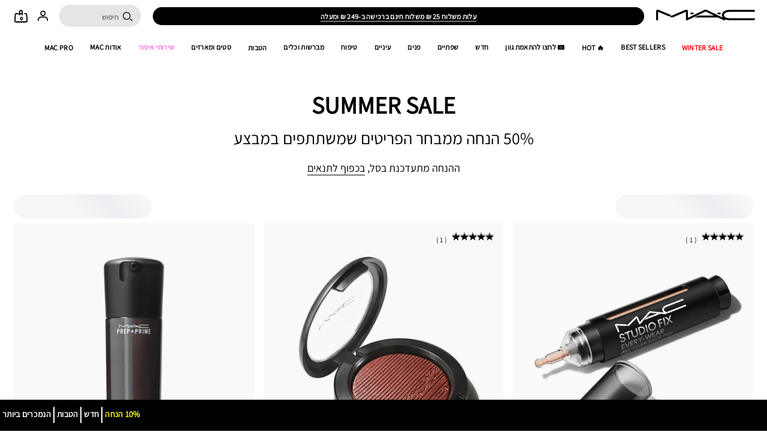

--- FILE ---
content_type: text/html; charset=utf-8
request_url: https://www.maccosmetics.co.il/products/33452/summersales
body_size: 103237
content:
<!doctype html><html class="no-js" lang="he-IL" dir="rtl"><head><meta http-equiv="X-UA-Compatible" content="IE=edge,chrome=1"><meta name="viewport" content="width=device-width, initial-scale=1" /><link rel="alternate" hreflang="he-il" href="https://www.maccosmetics.co.il/products/33452/summersales" /><meta charset="utf-8" /><link rel="preconnect" href="https://js.sentry-cdn.com" crossorigin="anonymous" /><link rel="alternate" media="handheld" href="https://m.maccosmetics.co.il/products/33452/summersales" /><link rel="alternate" media="only screen and (max-width: 640px)" href="https://m.maccosmetics.co.il/products/33452/summersales" /><link rel="preload" href="/_fonts/maccosmetics/Assistant/Assistant-Regular.woff2" type="font/woff2" as="font" crossorigin="anonymous" fetchpriority="high" /><link rel="preload" href="/_fonts/maccosmetics/Assistant/Assistant-ExtraBold.woff2" type="font/woff2" as="font" crossorigin="anonymous" fetchpriority="high" /><link rel="preload" href="/_fonts/maccosmetics/Assistant/Assistant-Bold.woff2" type="font/woff2" as="font" crossorigin="anonymous" fetchpriority="high" /><link rel="shortcut icon" href="/sites/maccosmetics/themes/mac_base/favicon.ico" /><link rel="preconnect" href="https://emea.sdapi.io" crossorigin="" /><script type="application/json" id="page_data">{"consolidated-categories":{"categories":[]},"consolidated-products":{"products":[]},"analytics-datalayer":{"active_checkout_panel":null,"page_type":"category"}}</script><link sizes="180x180" href="/sites/maccosmetics/themes/mac_base/apple-touch-icon.png" rel="apple-touch-icon" /><link sizes="32x32" href="/sites/maccosmetics/themes/mac_base/favicon-32x32.png" rel="icon" /><link sizes="16x16" href="/sites/maccosmetics/themes/mac_base/favicon-16x16.png" rel="icon" /><link href="/sites/maccosmetics/themes/mac_base/site.webmanifest" rel="manifest" /><link href="/sites/maccosmetics/themes/mac_base/browserconfig.xml" name="msapplication-config" /><link rel="preconnect" href="https://sdcdn.io" crossorigin="anonymous" /><meta name="HandheldFriendly" content="true" /><meta name="MobileOptimized" content="width" /><meta http-equiv="cleartype" content="on" /><meta name="theme-color" content="#000000" /><script nomodule src="/sites/maccosmetics/themes/mac_base/js/theme_utilities_es5_polyfill.min.js"></script nomodule>
<meta name="robots" content="noodp" />
<meta name="google-site-verification" content="3MQXFAIzenOjeyecGzYtGD1uGTCRkxmuMUuWdOyfp0Y" />
<link rel="canonical" href="https://www.maccosmetics.co.il/products/33452/summersales" />
<meta property="og:site_name" content="MAC Cosmetics" />
<meta property="og:type" content="article" />
<meta property="og:url" content="https://www.maccosmetics.co.il/products/33452/summersales" />
<meta property="og:title" content="MPP Override - summersales" />
<title>MAC COSMETICS IL | summersales</title>
<link rel="stylesheet" href="/sites/maccosmetics/files/css/css_zjd2FKlWRnQ1JpaILdYd9e1mKFw8UmgfS3I1qy8jnnA2.css" media="screen" />
<link rel="stylesheet" href="/sites/maccosmetics/files/css/css_s8ylF8GyAtHW5CpjP5F8cuY0YBa-liAf7nCMfmgNPFE2.css" media="screen" />
<link rel="stylesheet" href="/sites/maccosmetics/files/css/css_m6b6KgJCOALclaLXmpHEXNgoE4HcUKMYs5ib5PdAIUo2.css" media="screen" />
<link rel="stylesheet" href="/sites/maccosmetics/files/css/css_qftzPCDyfX8IpZxpCZ8YH1xLjRGWnYC0C3a2_EdwJdw2.css" media="screen" />
<style media="screen">:root{}
</style>
<link rel="stylesheet" href="/sites/maccosmetics/files/css/css_7W4eqsNBrS10qZhIFvXlpTaKJqJ85vyJ_2fJ7IZBSC02.css" media="screen" />
<link rel="stylesheet" href="/sites/maccosmetics/files/css/css_O3V1KPLDVH1zVi9sG8hJ5bXYnqTaQmbreCcphhWdieg2.css" media="screen" />
<link rel="stylesheet" href="/sites/maccosmetics/files/css/css_8qIlR-oy3l35PMn9eckxZoVNyuf6e6JNu67BKltKKlg2.css" media="print" />
<link rel="stylesheet" href="/sites/maccosmetics/files/css/css_8eVUzat3LqO9Y9FFtNkchOzULAWBXK4rp0AcmtYDYEQ2.css" media="screen" />
<link rel="stylesheet" href="/sites/maccosmetics/files/css/css_xvxE9YgDe_-6YjSGQoPuUYyMoMpa7eEBTF3cpwDiu3g2.css" media="screen" />
<script>(() => {
const userAgent = navigator.userAgent;
const isEdge = userAgent.includes("Edge") && typeof window.GPU !== "undefined";
const isChrome = userAgent.includes("Chrome") && CSS.supports("text-wrap: balance");
const isSafari = userAgent.includes("Safari") && CSS.supports("grid-template-rows: subgrid");
const isFirefox = userAgent.includes("Firefox") && CSS.supports("background-color: color(srgb 0 0 0)");
const isFacebook = /FBAN|FBAV|Facebook|Instagram/i.test(userAgent);
const isSupportedBrowser = isEdge || isChrome || isSafari || isFirefox || isFacebook;
if (isSupportedBrowser) {
window.sentryOnLoad = function() {
Sentry.init({
dsn: "https://9ac4aa2e0a0745a787b46b8dfd989629@o1412351.ingest.sentry.io/4505364909785088",
denyUrls: [
"akam/",
"boomerang/",
"braze",
"maps/api",
"otBannerSdk",
"resources/",
"scripttemplates",
"sentryWrapped",
"smartserve",
"static/",
"tag-builds",
"tag/tag",
"ymkmodule",
],
ignoreErrors: [
"_AutofillCallbackHandler",
"Failed to fetch",
"Failed to load script",
"PerformanceMonitoringJavascriptInterface",
"Script error",
"triggerType",
],
environment: "production",
release: "release-20260119.07",
integrations: [
new Sentry.BrowserTracing({
beforeNavigate: (context) => {
return {
...context,
name: window.location.origin + window.location.pathname
};
},
}),
],
});
Sentry.setTag("brand", "maccosmetics");
Sentry.setTag("market", "il");
document.addEventListener(
"error",
(event) => {
if (!event.target) return;
if (event.target.tagName === "SCRIPT" && event.target.src) {
const scriptSrc = event.target.src;
if (["elc-service", "pg-service", "elc-ecomm", "elc-component-renderer", "elc-runtime"].some(v => event.target.src.includes(v))) {
Sentry.captureMessage(
`Failed to load script: ${scriptSrc}`,
"warning"
);
}
}
},
true
);
};
}
})()</script><script crossorigin="anonymous" src="https://js.sentry-cdn.com/9ac4aa2e0a0745a787b46b8dfd989629.min.js"></script><script>!function(i){(window.JSBoot=i).debug=!1;function n(e,t){return r[t]||(r[t]=new RegExp("(\\s|^)"+t+"(\\s|$)")),r[t].test(e[o]("class")||"")&&r[t]}var r={},o="getAttribute";function s(e){this.observer=e,this.unSubscribed=!1}function e(e){this._observers=[],this._current_value=void 0,this.debug_key=e}i.hasClass=n,i.addClass=function(e,t){n(e,t)||e.setAttribute("class",(e[o]("class")||"").trim()+" "+t)},i.removeClass=function(e,t){var r;(r=n(e,t))&&e.setAttribute("class",(e[o]("class")||"").replace(r," "))},i.startsWith=function(e,t,r){return e.substr(!r||r<0?0:+r,t.length)===t},i.generateUUID=function(){var r=(new Date).getTime();return"xxxxxxxx-xxxx-4xxx-yxxx-xxxxxxxxxxxx".replace(/[xy]/g,function(e){var t=(r+16*Math.random())%16|0;return r=Math.floor(r/16),("x"==e?t:3&t|8).toString(16)})},i.cookie={set:function(e,t,r){var n="";if(r){var o=new Date;o.setTime(o.getTime()+24*r*60*60*1e3),n="; expires="+o.toUTCString()}document.cookie=e+"="+t+n+"; path=/"},get:function(e){for(var t=e+"=",r=document.cookie.split(";"),n=0;n<r.length;n++){for(var o=r[n];" "==o.charAt(0);)o=o.substring(1,o.length);if(0==o.indexOf(t))return o.substring(t.length,o.length)}return null},remove:function(e){this.set(e,"",-1)},all_names:function(){for(var e=document.cookie.split(";"),t=0;t<e.length;t++){var r=e[t].split("=")[0].trim();cookie_names.push(r)}return cookie_names}},i.get_user_cookie_dict=function(e){e=e||"FE_USER_CART";var t={},r=i.cookie.get(e);if(r){for(var n=(r=decodeURIComponent(r)).split("&"),o=0;o<n.length;o++){var s=n[o].split(":");2==s.length&&(t[s[0]]=s[1])}return t}},i.cookie.get("mantle-debug")&&(i.debug=!0),i.debug_log=function(e,t){if(i.debug){t=Array.prototype.slice.call(t);e&&t.unshift(e),console.log.apply(null,t)}},i.log=i.debug_log,i.URL={urlToParts:function(e){var t=document.createElement("a");t.href=e;var r=t.pathname;return"/"!==r.substr(0,1)&&(r="/"+r),{href:t.href,host:t.host,hostname:t.hostname,port:t.port,pathname:r,protocol:t.protocol,hash:t.hash,search:t.search}},partsToRelative:function(e){return e.pathname+e.search+e.hash},partsToUrl:function(e){var t=i.URL.partsToRelative(e),r=e.protocol+"//"+e.hostname;return e.port&&(r+=":"+e.port),r+t},setParam:function(e,t,r){var n=r.indexOf("#"),o=-1===n?"":r.substr(n);r=-1===n?r:r.substr(0,n);var s=new RegExp("([?&])"+e+"=.*?(&|$)","i"),i=-1!==r.indexOf("?")?"&":"?";return t?r=r.match(s)?r.replace(s,"$1"+e+"="+t+"$2"):r+i+e+"="+t:("?"===(r=r.replace(new RegExp("([?&]?)"+e+"=[^&]*","i"),"")).slice(-1)&&(r=r.slice(0,-1)),-1===r.indexOf("?")&&(r=r.replace(/&/,"?"))),r+o},getParam:function(e,t){t=t||window.location.href,e=e.replace(/[\[\]]/g,"\\$&");var r=new RegExp("[?&]"+e+"(=([^&#]*)|&|#|$)").exec(t);return r?r[2]?decodeURIComponent(r[2].replace(/\+/g," ")):"":null},removeParam:function(e,t){var r=t.split("?");if(r.length<2)return t;for(var n=encodeURIComponent(e)+"=",o=r[1].split(/[&;]/g),s=o.length;0<s--;)-1!==o[s].lastIndexOf(n,0)&&o.splice(s,1);return t=r[0]+(0<o.length?"?"+o.join("&"):"")}},i.ajax={request:function(e,t){var r="method"in(t=t||{})?t.method:"GET",n="success"in t?t.success:null,o="error"in t?t.error:null,s=!("async"in t)||t.async,i=new XMLHttpRequest;i.open(r,e,s),i.onreadystatechange=function(){if(i.readyState==XMLHttpRequest.DONE){var e=i.statusText,t=i.response;if(200==i.status||304==i.status){if(!n)return;return n(t,e,i)}if(!o)return;return o(t,e,i)}},i.send()}},s.prototype.next=function(e){var t=this.observer;t.next&&!this.unSubscribed&&t.next.apply(this,[e])},s.prototype.error=function(e){if(!this.unSubscribed){var t=this.observer;t.error&&!this.unSubscribed&&t.error.apply(this,[e]),this.unsubscribe()}},s.prototype.complete=function(){if(!this.unSubscribed){var e=this.observer;e.complete&&e.complete.apply(this),this.unsubscribe()}},s.prototype.unsubscribe=function(){this.unSubscribed=!0},e.prototype.log=function(){var e=Array.prototype.slice.call(arguments),t="BehaviorSubject";this.debug_key&&(t=t+"("+this.debug_key+")"),i.debug_log(t,e)},e.prototype.subscribe=function(e){"function"==typeof e?e={next:e,error:arguments[1],complete:arguments[2]}:"object"!=typeof e&&(e={}),e=new s(e);var t=this._current_value;return void 0!==t&&e.next(t),this._observers.push(e),e},e.prototype.next=function(e){this.log("next()",e),this._current_value=e;for(var t=0;t<this._observers.length;t++){this._observers[t].next(e)}},e.prototype.error=function(e){for(var t=0;t<this._observers.length;t++){this._observers[t].error(e)}},e.prototype.complete=function(){for(var e=0;e<this._observers.length;e++){this._observers[e].complete()}},e.prototype.unsubscribe=function(){for(var e=0;e<this._observers.length;e++){this._observers[e].unsubscribe()}},i.BehaviorSubject=e,i.isJQuery=function(e){return"object"==typeof e&&e&&e.jquery},i.getPathPrefix=function(){return this.pathPrefix||""}}(window.JSBoot||{});
</script><script>JSBoot.pathPrefix = '';</script><script>var MantleMediaOptions = {"media_queries":[{"label":"Ultrawide","media_query_config":{"only screen":null,"min-width":"1600px"},"media_query_key":"ultrawide","media_query":"only screen and (min-width: 1600px)","breakpoints_query":"(min-width: 1600px)"},{"label":"Desktop","media_query_config":{"only screen":null,"min-width":"1024px"},"media_query_key":"desktop","media_query":"only screen and (min-width: 1024px)","breakpoints_query":"(min-width: 1024px)"},{"label":"Tablet","media_query_config":{"only screen":null,"min-width":"768px"},"media_query_key":"tablet","media_query":"only screen and (min-width: 768px)","breakpoints_query":"(min-width: 768px)"},{"label":"Mobile","media_query_config":{"only screen":null,"max-width":"1023px"},"media_query_key":"mobile","media_query":"only screen and (max-width: 1023px)","breakpoints_query":"(max-width: 1023px)"}]};</script><script>var MantleMicroTasks=function(t){var e,a,n,i,o,r,s,l=123,d=0,u=window.requestIdleCallback,c=(i=[],o=n=[],s=function(t,n){e&&!n?t.apply(this,arguments):(o.push(t),a||(a=!0,(document.hidden?setTimeout:requestAnimationFrame)(r)))},s._lsFlush=r=function(){var t=o;for(o=n.length>0?i:n,e=!0,a=!1;t.length;)t.shift()();e=!1},s);return t.throttle=function(t){var e,a,n=0,i=l,o=d,r=function(){e=!1,n=Date.now(),t()};return a=u&&o>49?function(){u(r,{timeout:o}),o!==d&&(o=d)}:function(t,e){return e?function(){c(t)}:function(){var e=this,a=arguments;c((function(){t.apply(e,a)}))}}((function(){setTimeout(r)}),!0),function(t){var r;(t=!0===t)&&(o=33),e||(e=!0,(r=i-(Date.now()-n))<0&&(r=0),t||r<9?a():setTimeout(a,r))}},t.debounce=function(t,e){var a,n;void 0===e&&(e=99);var i=function(){a=null,t()},o=function(){var t=Date.now()-n;t<e?setTimeout(o,e-t):(u||i)(i)};return function(){n=Date.now(),a||(a=setTimeout(o,e))}},t}(MantleMicroTasks||{}),MantleMedia=MantleMedia||{};function _mantle_media_fix_video_carousel(t,e,a){a||(a="mantle-media-slide-id-"),e||(e="div"),t.find("> "+e).each((function(t,e){$(e).addClass(a+t)})),t.on("init",(function(e,a,n){t.find(".slick-active").find("video.lazyloaded").each((function(t,e){e.play()}))})),t.on("beforeChange",(function(e,n,i,o){t.find("."+a+i).find("video").each((function(t,e){e.pause()})),t.find("."+a+o).find("video").each((function(t,e){$(e).hasClass("lazyload")&&lazySizes.loader.unveil(e),e.currentTime=0,e.play()}))}))}!function(){var t=JSBoot.removeClass,e=Array.prototype.forEach,a=function(t,e,a){this.ns=t,this.lockAttr="__"+t+"Lock",this.className=e,this.elementList=document.getElementsByClassName(e),this.processCallback=a};a.prototype.markProcessing=function(t){t[this.lockAttr]=!0},a.prototype.unmarkProcessing=function(t){t[this.lockAttr]&&delete t[this.lockAttr]},a.prototype.markDone=function(e){this.unmarkProcessing(e),t(e,this.className)},a.prototype.isProcessing=function(t){return!!t[this.lockAttr]},a.prototype.checkElements=function(){for(var t=0,e=this.elementList,a=e.length;t<a;t++)e[t]&&!this.isProcessing(e[t])&&this.processCallback(e[t])};var n,i,o,r,s=(n={},i=MantleMicroTasks.throttle((function(){for(var t in n)n[t].checkElements()})),o=new MutationObserver((function(t){i()})),r=document.documentElement,o.observe(r,{childList:!0,subtree:!0}),{addLoader:function(t,e,i){var o=new a(t,e,i);n[t]=o}}),l=function(){var t=MantleMediaOptions.media_queries||[],a={},n=[];e.call(t,(function(t){if(t&&t.media_query){var e=t.media_query_key,n=window.matchMedia(t.media_query);t.matcher=n,a[e]=t}}));var i=MantleMicroTasks.debounce((function(){for(var t=0;t<n.length;t++){(0,n[t])()}}));return e.call(t,(function(t){t.matcher.addListener(i)})),{addMediaQueryChangeListener:function(t){n.push(t)},mediaQueries:t,mqHash:a}}();MantleMedia.IELLoader=s,MantleMedia.MantleMediaQuery=l}(),function(){var t=MantleMedia.MantleMediaQuery,e=MantleMedia.IELLoader,a=Array.prototype.forEach,n=JSBoot.addClass,i=function(e,a){if(void 0===e._mqAssetAttrs&&(e._mqAssetAttrs={}),!e._mqAssetAttrs[a]){var n={};for(var i in t.mqHash){var o=a+"--"+i;e.getAttribute(o)&&(n[i]=e.getAttribute(o))}var r=a+"--default";e.getAttribute(r)&&(n.default=e.getAttribute(r)),e._mqAssetAttrs[a]=n}return e._mqAssetAttrs[a]},o=function(e,a){var n,i=t.mediaQueries,o=i.length;void 0===a&&(a=!0),a=!!a,e.default&&(n=e.default);for(var r=0;r<o;r++){var s=i[r],l=s.media_query_key,d=s.matcher&&s.matcher.matches;if(e[l]&&((d||!a)&&(n=e[l],d)))break}return n},r=function(t,e){var a=i(t,"data-poster"),n=o(a);n&&(t.setAttribute("data-poster",n),t.setAttribute("poster",n)),function(t){for(var e=t.getElementsByTagName("source"),a=e.length,n=0;n<a;n++){var r=e[n],s=i(r,"data-asset-url"),l=i(r,"data-width"),d=i(r,"data-height"),u=o(s),c=o(l),f=o(d),m=t.getAttribute("src"),v=MantleMedia.videoIsPlaying(t);if(m!==u&&u&&(v&&t.pause(),t.setAttribute("src",u),c&&f&&(t.setAttribute("style","aspect-ratio: "+c+"/"+f),t.setAttribute("width",c),t.setAttribute("height",f)),v&&t.play()),u)break}}(t),s(t,e)},s=function(t,e){var a=t.getAttribute("data-autoplay")||"0",i=t.loop||!1;("default"===e&&(i&&t.setAttribute("loop",""),"1"===a&&t.setAttribute("data-autoplay",!0),n(t,"lazyload")),"non-lazy"===e&&"1"===a)&&(i&&t.setAttribute("loop",""),MantleMedia.videoIsPlaying(t)||MantleMedia.playVideo(t))},l=function(t){var e,a=t.getElementsByTagName("video"),n=t.getAttribute("data-load-behavior")||"default";a.length>0&&(e=a[0],r(e,n))},d=[];e.addLoader("mantlemedia","mm-unloaded",(function(t){this.isProcessing(t)||(d.push(t),l(t),this.markDone(t))}));t.addMediaQueryChangeListener((function(){a.call(d,l)}))}(),(MantleMedia=MantleMedia||{}).videoIsPlaying=function(t){return t.currentTime>0&&!t.paused&&!t.ended&&t.readyState>2},MantleMedia.playVideo=function(t){var e=t.play();void 0!==e&&e.catch((function(e){"NotAllowedError"!==e.name||MantleMedia.videoIsPlaying(t)||(t.closest(".js-mantle-media-asset").classList.add("mantle-play-icon"),t.addEventListener("click",(function(){t.closest(".js-mantle-media-asset").classList.remove("mantle-play-icon"),this.play()})))}))},MantleMedia.bgLoad=function(t,e){var a=document.createElement("img");a.onload=function(){a.onload=null,a.onerror=null,a=null,e()},a.onerror=a.onload,a.src=t,a&&a.complete&&a.onload&&a.onload()},document.addEventListener("lazybeforeunveil",(function(t){if("VIDEO"===t.target.tagName){t.preventDefault();var e=t.target;e.getAttribute("data-autoplay")&&!e.classList.contains("js-mantle-lazy")&&MantleMedia.playVideo(e);var a=e.getAttribute("data-poster");if(a){t.detail.firesLoad=!0;MantleMedia.bgLoad(a,(function(){e.poster=a,t.detail.firesLoad=!1,window.lazySizes&&lazySizes.fire(e,"_lazyloaded",{},!0,!0)}))}}})),document.addEventListener("DOMContentLoaded",(function(){var t=[...document.querySelectorAll("video.js-mantle-lazy")];if("IntersectionObserver"in window){var e=new IntersectionObserver((function(t,a){t.forEach((function(t){t.isIntersecting&&(t.target.getAttribute("data-autoplay")&&t.target.setAttribute("autoplay",!0),t.target.load(),t.target.classList.remove("js-mantle-lazy"),t.target.classList.add("js-mantle-lazy--processed"),e.unobserve(t.target))}))}));t.forEach((function(t){e.observe(t)}))}}));
//# sourceMappingURL=mantle_media.bundle.min.js.map
</script><script>
var site = window.site || {};
site.frontendLogger = {
isEnabled: false,
loggedServices: [],
};</script><script src="/js-repo/elc-runtime/4.x.x/bundle.js" defer></script><script src="/js-repo/elc-service-bus/2.x.x/bundle.js" defer></script><script src="/js-repo/elc-component-renderer/7.x.x/bundle.js" defer></script><script src="/js-repo/elc-service-translations/6.x.x/bundle.js" defer></script><script src="/js-repo/elc-service-config-manager/6.x.x/bundle.js" defer></script><script src="/js-repo/elc-service-content/4.x.x/bundle.js" defer></script><script src="/js-repo/pg-service-inventory/1.x.x/bundle.js" defer></script><script src="/js-repo/elc-service-session-mgmt/3.x.x/bundle.js" defer></script><script src="/js-repo/elc-service-prodcat/6.x.x/bundle.js" defer></script><script src="/js-repo/elc-service-ratings-reviews/6.x.x/bundle.js" defer></script><script src="/js-repo/elc-service-vto/3.x.x/bundle.js" defer></script><script src="/js-repo/elc-service-communications/5.x.x/bundle.js" defer></script><script src="/js-repo/elc-service-appt-booking/2.x.x/bundle.js" defer></script><script src="/js-repo/pg-service-user-profile/2.x.x/bundle.js" defer></script><script src="/js-repo/pg-service-order-tracking/2.x.x/bundle.js" defer></script><script src="/js-repo/pg-service-order-history/1.x.x/bundle.js" defer></script><script src="/js-repo/elc-service-account/2.x.x/bundle.js" defer></script><script src="/js-repo/elc-service-analytics/6.x.x/bundle.js" defer></script><script src="/js-repo/pg-service-loyalty/2.x.x/bundle.js" defer></script><script onLoad="const e=new EcommApp();e.register();e.start({&quot;businessUnitId&quot;:&quot;2-mc-il-he-ecommv1&quot;,&quot;cdnPath&quot;:&quot;\/js-repo&quot;,&quot;clientId&quot;:&quot;stardust-fe-client&quot;,&quot;defaultDomain&quot;:&quot;https:\/\/emea.sdapi.io&quot;,&quot;env&quot;:&quot;production&quot;,&quot;services&quot;:{&quot;elc-ecomm&quot;:&quot;3.x.x&quot;,&quot;elc-runtime&quot;:&quot;4.x.x&quot;,&quot;elc-service-bus&quot;:&quot;2.x.x&quot;,&quot;elc-component-renderer&quot;:&quot;7.x.x&quot;,&quot;pg-service-inventory&quot;:&quot;1.x.x&quot;,&quot;elc-service-translations&quot;:&quot;6.x.x&quot;,&quot;elc-service-config-manager&quot;:&quot;6.x.x&quot;,&quot;elc-service-content&quot;:&quot;4.x.x&quot;,&quot;elc-service-session-mgmt&quot;:&quot;3.x.x&quot;,&quot;elc-service-analytics&quot;:&quot;6.x.x&quot;,&quot;elc-service-prodcat&quot;:&quot;6.x.x&quot;,&quot;elc-service-ratings-reviews&quot;:&quot;6.x.x&quot;,&quot;elc-service-vto&quot;:&quot;3.x.x&quot;,&quot;elc-service-communications&quot;:&quot;5.x.x&quot;,&quot;elc-service-appt-booking&quot;:&quot;2.x.x&quot;,&quot;pg-service-loyalty&quot;:&quot;2.x.x&quot;,&quot;pg-service-user-profile&quot;:&quot;2.x.x&quot;,&quot;pg-service-order-tracking&quot;:&quot;2.x.x&quot;,&quot;pg-service-order-history&quot;:&quot;1.x.x&quot;,&quot;elc-service-account&quot;:&quot;2.x.x&quot;},&quot;siteUrl&quot;:&quot;https:\/\/www.maccosmetics.co.il&quot;,&quot;graphqlExtensionVersion&quot;:&quot;v1&quot;,&quot;showTranslationsPlaceholder&quot;:false,&quot;domainLangPrefix&quot;:&quot;&quot;,&quot;productDisplayEnvs&quot;:{&quot;prod&quot;:true},&quot;isTdc&quot;:false,&quot;isMp&quot;:false,&quot;isProd&quot;:true,&quot;pgApiTokens&quot;:{&quot;userProfile&quot;:&quot;bc738cae-3515-493a-a2f4-ad559efaad97:ee6bd2d6832511e587f168aca0c6539d209be6a49977f3c2745366f94e128990&quot;,&quot;orderTracking&quot;:&quot;OGUyNjhiMDAtY2M0ZC00YmIxLThmN2YtMDkyMWUzMThhMDI2OmM4ZTc5ODk5ZDI1YmMyNzY5OWQxY2FlNmJhYTM1MTE3YzdmZDRjMTMyMzExZjIyMDNmZTkzYWE1ODY2NzNiMWQ=&quot;,&quot;rampForm&quot;:&quot;ZDc4MDg5OTktODBjMy00NGViLThjMzEtOGQ4NTRiZDY3YmE5OjZhZTk4ZTY2MzQxYjI0NjFiMmFjZTkxNGRhODE1YzkxODJhZDg3MjM4ZjQ1ODk4ZDFjZWIwMGU5M2E4NjQwOWU=&quot;,&quot;offers&quot;:&quot;9e6a67f8-23b9-4ff2-9d4a-c46222aa00c6:c24526554b25042c603b143a81c8b69cc3dba91ed7dc873443cdb2de40885c7e&quot;,&quot;loyaltyGraphql&quot;:&quot;Basic Y2JiMWZhNjYtZTZhMi00YzAxLTkzNzQtOGM3N2VkNTUxYTJjOmRmMDI1NzY1MTU5NDlhY2I3NzJjZjg2OTNlOTViM2JjNmE5NTMyYTdkYmIyYmNkMjhjMjFkNGQ3NzkxZDI0N2M=&quot;,&quot;cart&quot;:&quot;YmY5OWMxMzctYzBhYS00MzllLTk4YWYtZTI5NmM3MDEyZWEwOmE4YjNlMmY4NTBiYjZiZTIzN2MyMDM1NmVhMzJjMTAwZGNiNWMzODEyY2FjMTk3OTM5ZDVlMDk1MWU5N2U0NGI=&quot;},&quot;accountConfig&quot;:{&quot;accountRoutes&quot;:{&quot;signIn&quot;:&quot;\/account\/signin.tmpl&quot;,&quot;signOut&quot;:&quot;\/account\/signin.tmpl?_SUBMIT=signout&quot;},&quot;defaultAnniversaryDateFormat&quot;:&quot;DD\/MM\/YYYY&quot;,&quot;formatPointsNextTier&quot;:false,&quot;groupingFormatForComma&quot;:false},&quot;apptBookingConfig&quot;:{&quot;apptBookingServicesNodeId&quot;:532655,&quot;apptBookingArtistsNodeId&quot;:0,&quot;apptBookingAddToCalendarNodeId&quot;:536831,&quot;apptBookingLegalContentNodeId&quot;:0,&quot;enableTweleveHourTimeslotFormat&quot;:true,&quot;power_reviews_services&quot;:[]},&quot;inventoryConfig&quot;:{&quot;pgInventoryParams&quot;:{&quot;productFields&quot;:[&quot;PRODUCT_ID&quot;,&quot;skus&quot;],&quot;skuFields&quot;:[&quot;PRODUCT_CODE&quot;,&quot;INVENTORY_STATUS&quot;]}},&quot;loyaltyConfig&quot;:{&quot;defaultAnniversaryDateFormat&quot;:&quot;DD\/MM\/YYYY&quot;,&quot;groupingFormatForComma&quot;:false,&quot;formatPointsNextTier&quot;:false,&quot;signinPath&quot;:&quot;\/account\/signin.tmpl&quot;,&quot;loyaltyMarketingPath&quot;:&quot;\/smartrewards&quot;,&quot;defaultPointsHistoryDateFormat&quot;:&quot;DD\/MM\/YYYY&quot;,&quot;pointsHistoryPaginationLimit&quot;:5,&quot;trsHistoryDisplayAnniversaryCallout&quot;:false},&quot;orderTrackingConfig&quot;:[],&quot;prodcatConfig&quot;:{&quot;enableVerticalFilters&quot;:false,&quot;showProductBriefSizesAsDropdown&quot;:false,&quot;hidePromoMessage&quot;:false,&quot;hideSizeWhenSingular&quot;:true,&quot;useIngredientsAccordion&quot;:false,&quot;useHowDoesItWorkAccordion&quot;:false,&quot;enableShadesSidebar&quot;:false,&quot;useInitialRepositoryInventory&quot;:true,&quot;hideProductPricePerUnit&quot;:true,&quot;showReviewsNumberLabel&quot;:false,&quot;enableShadesDropdown&quot;:true,&quot;hideStickyProductSummaryInfo&quot;:true,&quot;useLegacyDescription&quot;:false,&quot;showEmptyRatingsStars&quot;:true,&quot;sizePickerImages&quot;:{&quot;desktop&quot;:false,&quot;mobile&quot;:false,&quot;quickshop&quot;:false},&quot;sizePicker&quot;:{&quot;product_grid&quot;:{&quot;enabled&quot;:true,&quot;type&quot;:&quot;dropdown&quot;,&quot;showPrice&quot;:false,&quot;carousel&quot;:{&quot;responsive&quot;:[{&quot;breakpoint&quot;:1024,&quot;slidesToShow&quot;:999}]}},&quot;product_quickshop&quot;:{&quot;enabled&quot;:true,&quot;type&quot;:&quot;dropdown&quot;},&quot;product_full&quot;:{&quot;enabled&quot;:true,&quot;type&quot;:&quot;chips_thumbnail&quot;,&quot;showThumbIfSingleSize&quot;:false,&quot;carousel&quot;:{&quot;responsive&quot;:[{&quot;breakpoint&quot;:1024,&quot;slidesToShow&quot;:999}]}},&quot;product_sticky_add_to_bag&quot;:{&quot;enabled&quot;:true,&quot;type&quot;:&quot;dropdown&quot;},&quot;enabled&quot;:true,&quot;productBrief&quot;:{&quot;type&quot;:&quot;dropdown&quot;,&quot;showPrice&quot;:true}},&quot;showPriceOnStickyAddToBag&quot;:false,&quot;engraving&quot;:{&quot;enabled&quot;:false},&quot;vtoFeature&quot;:[],&quot;enableNotifyMe&quot;:true,&quot;waitlist&quot;:{&quot;enabled&quot;:true,&quot;enabledByStatus&quot;:[&quot;Temporarily out of stock&quot;],&quot;showEmailOptin&quot;:false,&quot;enableHybridModal&quot;:true},&quot;emailOptin&quot;:{&quot;enabled&quot;:false},&quot;productImages&quot;:{&quot;product_grid&quot;:{&quot;lazyload&quot;:true}},&quot;contentServiceNodeIds&quot;:[],&quot;shadeSwatches&quot;:{&quot;enabled&quot;:true,&quot;categories&quot;:{&quot;enabled&quot;:false},&quot;type&quot;:&quot;carousel&quot;,&quot;shadeName&quot;:&quot;below&quot;,&quot;shadeDescription&quot;:&quot;none&quot;,&quot;displayHexColor&quot;:true,&quot;carousel&quot;:{&quot;slidesToShow&quot;:6,&quot;slidesToScroll&quot;:6,&quot;responsive&quot;:[{&quot;breakpoint&quot;:768,&quot;settings&quot;:{&quot;slidesToShow&quot;:6,&quot;slidesToScroll&quot;:6}}]},&quot;overrides&quot;:{&quot;productFull&quot;:{&quot;breakpoints&quot;:{&quot;desktop&quot;:{&quot;type&quot;:&quot;grid&quot;,&quot;categories&quot;:{&quot;enabled&quot;:true,&quot;slidesToShow&quot;:7,&quot;slidesToScroll&quot;:1}}}}}},&quot;imagesSizes&quot;:{&quot;productBrief&quot;:{&quot;desktop&quot;:&quot;large&quot;,&quot;mobile&quot;:&quot;large&quot;},&quot;productQuickshop&quot;:{&quot;desktop&quot;:&quot;large&quot;,&quot;mobile&quot;:&quot;large&quot;},&quot;productFull&quot;:{&quot;desktop&quot;:&quot;large&quot;,&quot;mobile&quot;:&quot;large&quot;}},&quot;viewableInventoryStatuses&quot;:[&quot;Active&quot;,&quot;Temporarily out of stock&quot;,&quot;Coming Soon&quot;,&quot;Sold Out&quot;],&quot;shadeDropdown&quot;:{&quot;enabled&quot;:true,&quot;shadeName&quot;:&quot;below&quot;,&quot;shadeDescription&quot;:&quot;none&quot;},&quot;imageCarouselSettings&quot;:[],&quot;inventoryStatusSorting&quot;:{&quot;enabled&quot;:true,&quot;statuses&quot;:[&quot;Active&quot;,&quot;Temporarily out of stock&quot;,&quot;Coming Soon&quot;,&quot;Sold Out&quot;]},&quot;backorder&quot;:[],&quot;installments&quot;:{&quot;enabled&quot;:true,&quot;numberOfInstallments&quot;:4,&quot;installmentsMinimumPrice&quot;:20,&quot;installmentsLogoImageURL&quot;:&quot;https:\/\/static.afterpay.com\/integration\/product-page\/logo-afterpay-colour.png&quot;,&quot;installmentsiFrameURL&quot;:&quot;https:\/\/static-us.afterpay.com\/javascript\/modal\/us_modal.html&quot;,&quot;overrides&quot;:{&quot;productBrief&quot;:{&quot;enabled&quot;:false}}},&quot;productFullFieldAccordion&quot;:[],&quot;componentElementsOrderConfig&quot;:{&quot;productBrief&quot;:{&quot;main-content&quot;:{&quot;productImage&quot;:{&quot;weight&quot;:5},&quot;ratingAndReviews&quot;:{&quot;weight&quot;:10},&quot;displayName&quot;:{&quot;weight&quot;:15},&quot;sizePicker&quot;:{&quot;weight&quot;:17},&quot;price&quot;:{&quot;weight&quot;:20},&quot;greatToKnow&quot;:{&quot;weight&quot;:30},&quot;shadeSwatches&quot;:{&quot;weight&quot;:35},&quot;shadeName&quot;:{&quot;weight&quot;:40}},&quot;footer-content&quot;:{&quot;inventoryStatus&quot;:{&quot;weight&quot;:5},&quot;vtoCTAButton&quot;:{&quot;weight&quot;:50},&quot;addToBag&quot;:{&quot;weight&quot;:55}}},&quot;productFull&quot;:{&quot;left-column&quot;:{&quot;carousel&quot;:{&quot;weight&quot;:5},&quot;stickyAddToBagComponent&quot;:{&quot;weight&quot;:20},&quot;stickyAddToBagComponentDesktop&quot;:{&quot;weight&quot;:25},&quot;cartLimitReachedModal&quot;:{&quot;weight&quot;:30}},&quot;right-column&quot;:{&quot;ratingAndReviews&quot;:{&quot;weight&quot;:5},&quot;favoriteIconButton&quot;:{&quot;weight&quot;:6},&quot;displayName&quot;:{&quot;weight&quot;:10},&quot;subDisplayName&quot;:{&quot;weight&quot;:15},&quot;price&quot;:{&quot;weight&quot;:17},&quot;sizePicker&quot;:{&quot;weight&quot;:18},&quot;shadeSwatches&quot;:{&quot;weight&quot;:20},&quot;shadePickerComponent&quot;:{&quot;weight&quot;:25},&quot;shortDescription&quot;:{&quot;weight&quot;:30},&quot;inventoryStatus&quot;:{&quot;weight&quot;:5},&quot;vtoCTAButton&quot;:{&quot;weight&quot;:50},&quot;addToBag&quot;:{&quot;weight&quot;:55}}}},&quot;showInventoryMessaging&quot;:[],&quot;hoverZoom&quot;:[],&quot;liveChatIcon&quot;:[],&quot;showIncludeTaxLabel&quot;:false,&quot;productDescription&quot;:[],&quot;loyaltyLearnMore&quot;:[],&quot;sitewideOnsaleMessage&quot;:[],&quot;preorderDateFormat&quot;:&quot;DD\/MM&quot;,&quot;enableClickableBrief&quot;:true,&quot;prodcatInventory&quot;:{&quot;legacy&quot;:true},&quot;bestUsedByDateFormat&quot;:&quot;DD\/MM&quot;,&quot;addToBag&quot;:[],&quot;enableLoyaltyEarlyAccessDynamicCTA&quot;:false,&quot;productPriceRange&quot;:true,&quot;useOverviewAccordions&quot;:false,&quot;enableShadePicker&quot;:true,&quot;productGridEnableSizePicker&quot;:true,&quot;enableNumberShades&quot;:false,&quot;enableProductDetailLink&quot;:false,&quot;enableHoverInteraction&quot;:false,&quot;hideProductPriceRange&quot;:true,&quot;productGridHideReadReviewsLink&quot;:true,&quot;enableQuickViewShortcut&quot;:false,&quot;enableLearnMoreLink&quot;:true,&quot;gridAccordionIconType&quot;:&quot;default&quot;,&quot;productGridBreakpoints&quot;:{&quot;vertical_filter&quot;:{&quot;Mobile&quot;:1,&quot;Desktop&quot;:3,&quot;LargeScreen&quot;:3,&quot;ExtraLargeScreen&quot;:3},&quot;horizontal_filter&quot;:{&quot;Mobile&quot;:1,&quot;Desktop&quot;:3,&quot;LargeScreen&quot;:3,&quot;ExtraLargeScreen&quot;:3},&quot;cross_sells&quot;:{&quot;numColumnsMobile&quot;:1,&quot;numColumnsDesktop&quot;:3,&quot;numColumnsLargeScreen&quot;:3,&quot;numColumnsExtraLargeScreen&quot;:3}},&quot;productCarouselEnableSizePicker&quot;:false,&quot;enableCategoryHeader&quot;:true,&quot;lazyloadProductGridItems&quot;:false},&quot;ratingsReviewsConfig&quot;:{&quot;apiKey&quot;:&quot;1d01c6a1-3fb0-429d-9b01-7b3d915933af&quot;,&quot;locale&quot;:&quot;iw_IL&quot;,&quot;snippet_locale&quot;:&quot;iw_IL&quot;,&quot;merchantGroupId&quot;:&quot;78609&quot;,&quot;merchantId&quot;:&quot;176611&quot;,&quot;localeDependentIds&quot;:[],&quot;pageId&quot;:&quot;&quot;,&quot;reviewWrapperUrl&quot;:&quot;\/review\/create&quot;,&quot;reviewDisplaySnapshotType&quot;:&quot;&quot;},&quot;vtoConfig&quot;:{&quot;vtoFeature&quot;:[]}})" src="/js-repo/elc-ecomm/3.x.x/bundle.js" defer></script><script src="/sites/all/modules/contrib/jquery_update/replace/jquery/1.8/jquery.min.js?t94i04"></script><script src="/misc/jquery-extend-3.4.0.js?t94i04" defer></script><script src="/misc/jquery-html-prefilter-3.5.0-backport.js?t94i04" defer></script><script src="/misc/jquery.once.js?t94i04"></script><script src="/sites/all/modules/contrib/jquery_update/replace/ui/ui/minified/jquery.ui.core.min.js?t94i04" defer></script><script src="/sites/all/modules/contrib/jquery_update/replace/ui/ui/minified/jquery.ui.widget.min.js?t94i04" defer></script><script src="/misc/drupal.js?t94i04"></script><script src="/sites/all/modules/contrib/jquery_update/replace/ui/ui/minified/jquery.ui.mouse.min.js?t94i04" defer></script><script src="/sites/all/modules/contrib/jquery_update/replace/ui/ui/minified/jquery.ui.draggable.min.js?t94i04" defer></script><script src="/sites/all/modules/custom/elc_observability/js/observabilityController.js?t94i04" defer></script><script src="/sites/all/themes/elc_base/js/suppress_ecom.min.js?t94i04" defer></script><script src="/sites/maccosmetics/themes/mac_base/js/shared/external/polyfill.min.js?t94i04" defer></script><script src="/sites/maccosmetics/themes/mac_base/js/theme_utilities.min.js?t94i04" defer></script><script src="/sites/maccosmetics/themes/mac_base/js/defer_css.js?t94i04" defer></script><script src="/sites/all/themes/elc_base/js/generic/jsonrpc.min.js?t94i04" defer></script><script src="/sites/maccosmetics/themes/mac_base/js/shared/generic/catch-console.min.js?t94i04" defer></script><script src="/sites/maccosmetics/themes/mac_base/js/shared/generic/utilities.min.js?t94i04" defer></script><script src="/sites/maccosmetics/themes/mac_base/js/shared/external/json2.min.js?t94i04" defer></script><script src="/sites/maccosmetics/themes/mac_base/js/shared/generic/cookie.min.js?t94i04" defer></script><script src="/sites/maccosmetics/themes/mac_base/js/shared/generic/rb.min.js?t94i04" defer></script><script src="/sites/maccosmetics/themes/mac_base/js/shared/generic/template.min.js?t94i04" defer></script><script src="/sites/maccosmetics/themes/mac_base/js/shared/generic/forms.min.js?t94i04" defer></script><script src="/sites/maccosmetics/themes/mac_base/js/shared/generic/cart.min.js?t94i04" defer></script><script src="/sites/maccosmetics/themes/mac_base/js/shared/generic/product.min.js?t94i04" defer></script><script src="/sites/maccosmetics/themes/mac_base/js/shared/generic/error.min.js?t94i04" defer></script><script src="/sites/maccosmetics/themes/mac_base/js/shared/generic/pagedata.min.js?t94i04" defer></script><script src="/sites/maccosmetics/themes/mac_base/js/shared/generic/user.min.js?t94i04" defer></script><script src="/sites/maccosmetics/themes/mac_base/js/shared/site/overlay.min.js?t94i04" defer></script><script src="/sites/maccosmetics/themes/mac_base/js/shared/site/user_info_cookie.min.js?t94i04" defer></script><script src="/sites/maccosmetics/themes/mac_base/js/shared/site/sku_partial.min.js?t94i04" defer></script><script src="/sites/maccosmetics/themes/mac_base/js/shared/site/template.min.js?t94i04" defer></script><script src="/sites/maccosmetics/themes/mac_base/js/shared/site/adjustable_time.min.js?t94i04" defer></script><script src="/sites/maccosmetics/themes/mac_base/js/modernizr-custom.min.js?t94i04" defer></script><script src="/sites/maccosmetics/themes/mac_base/js/site/lazysizes-config.min.js?t94i04" defer></script><script src="/sites/maccosmetics/themes/mac_base/js/lib/lazysizes/lazysizes.min.js?t94i04" defer></script><script src="/modules/contextual/contextual.js?t94i04" defer></script><script src="/sites/all/modules/contrib/jquery_update/replace/ui/ui/minified/jquery.ui.droppable.min.js?t94i04" defer></script><script src="/sites/all/modules/contrib/jquery_update/replace/ui/ui/minified/jquery.ui.datepicker.min.js?t94i04" defer></script><script src="/misc/ui/jquery.ui.datepicker-1.13.0-backport.js?t94i04" defer></script><script src="/modules/locale/locale.datepicker.js?t94i04" defer></script><script src="/sites/all/libraries/events/ELC.Dispatcher.js?t94i04" defer></script><script src="/sites/all/libraries/polyfills/object.assign.js?t94i04" defer></script><script src="/sites/all/libraries/analytics/ELC.TealiumLoader.js?t94i04" defer></script><script src="/sites/all/libraries/analytics/ELC.DataLayer.js?t94i04" defer></script><script src="/sites/all/libraries/analytics/ELC.Analytics.js?t94i04" defer></script><script src="/sites/all/libraries/analytics/ELC.AnalyticsConnector.js?t94i04" defer></script><script src="/sites/all/libraries/analytics/ELC.ContentModules-Tracking.js?t94i04" defer></script><script src="/sites/all/libraries/analytics/ELC.BambuserAnalytics.js?t94i04" defer></script><script src="/sites/all/libraries/analytics/ELC.PixleeEvent.js?t94i04" defer></script><script src="/sites/all/libraries/analytics/ELC.PowerReviews.js?t94i04" defer></script><script src="/sites/all/libraries/analytics/ELC.CommonEventTracking.js?t94i04" defer></script><script src="/sites/all/libraries/analytics/ELC.BuyWithPrimeEvent.js?t94i04" defer></script><script src="/sites/all/libraries/analytics/ELC.GlobalNavigationTracking.js?t94i04" defer></script><script src="/sites/all/libraries/analytics/ELC.ProductSkuDataLayer.js?t94i04" defer></script><script src="/sites/all/modules/custom/elc_ecom/js/mount_skeleton.min.js?t94i04" defer></script><script src="https://assets.sdcdn.io/i/cart-drawer/bundle.js" defer></script><script>
if (typeof tms_page_data =='object'){
tms_page_data['tms_page_info'] =  {"current_page":null,"MOBILE_CONTENT":0,"MOBILE":0,"current_group":null,"user_info":null,"site_info":{"REGION_ID":"IL","BRAND_ID":"Mac","BRAND_LOCALE_SPACE":"Mac IL","DEFAULT_LANG":"he","LANGUAGE_ID":"he","DEFAULT_LOCALE":"en_US","LOCALE":"he_IL","PRODCAT_REGION_ID":2037,"COUNTRY_ID":"IL","BRAND_LOCALE":"Mac|IL"},"TAG_LOCALE":"he_IL","BRAND_LOCALE":"Mac::GlobalServices_EMEA2_MS_IL"};
}else{
var tms_page_data = {"tms_page_info":{"current_page":null,"MOBILE_CONTENT":0,"MOBILE":0,"current_group":null,"user_info":null,"site_info":{"REGION_ID":"IL","BRAND_ID":"Mac","BRAND_LOCALE_SPACE":"Mac IL","DEFAULT_LANG":"he","LANGUAGE_ID":"he","DEFAULT_LOCALE":"en_US","LOCALE":"he_IL","PRODCAT_REGION_ID":2037,"COUNTRY_ID":"IL","BRAND_LOCALE":"Mac|IL"},"TAG_LOCALE":"he_IL","BRAND_LOCALE":"Mac::GlobalServices_EMEA2_MS_IL"}};
}
if (typeof drupal_user_info=='object' && typeof tms_page_data =='object'){
tms_page_data.tms_page_info.user_info = drupal_user_info;
}
</script><script src="/sites/all/themes/elc_base/js/jquery.placeholder.js?t94i04" defer></script><script src="/sites/all/themes/elc_base/js/scripts.js?t94i04" defer></script><script src="/sites/maccosmetics/themes/mac_base/js/shared/generic/init.min.js?t94i04"></script><script>jQuery.extend(Drupal.settings, {"basePath":"\/","pathPrefix":"","setHasJsCookie":0,"ajaxPageState":{"theme":"il_pc","theme_token":"0EG9E3oyf7t6ZSJqCZKfvh5NGmfGNZdg1rGSGcNxrLg","js":{"0":1,"sites\/maccosmetics\/themes\/mac_base\/js\/shared\/site\/client_detect_redirect.min.js":1,"sites\/maccosmetics\/themes\/mac_base\/js\/shared\/site\/client_detect.min.js":1,"sites\/maccosmetics\/themes\/mac_base\/js\/bower_components\/colorbox\/jquery.colorbox-min.js":1,"sites\/maccosmetics\/web_modules\/mustache\/mustache.min.js":1,"sites\/maccosmetics\/themes\/mac_base\/js\/shared\/site\/validate_password.min.js":1,"sites\/all\/themes\/elc_base\/js\/csrf\/rpc_csrftoken.min.js":1,"sites\/all\/themes\/elc_base\/js\/csrf\/csrf.min.js":1,"sites\/all\/themes\/elc_base\/js\/atb_via_query.min.js":1,"sites\/maccosmetics\/themes\/mac_base\/js\/bower_components\/picturefill\/dist\/picturefill.min.js":1,"sites\/maccosmetics\/themes\/mac_base\/js\/bower_components\/slick.js\/slick\/slick.min.js":1,"sites\/maccosmetics\/themes\/mac_base\/js\/shared\/jquery.min.ez-plus.min.js":1,"sites\/maccosmetics\/themes\/mac_base\/js\/forked_bower_components\/mixitup\/build\/jquery.mixitup.min.js":1,"sites\/all\/themes\/elc_base\/js\/pixlee\/pixlee.min.js":1,"sites\/maccosmetics\/themes\/mac_base\/js\/shared\/jquery.zoom.min.js":1,"sites\/maccosmetics\/themes\/mac_base\/js\/site\/sd_perlgem_notify_me_hybrid_modal.min.js":1,"sites\/maccosmetics\/themes\/mac_base\/js\/site\/add_cart_button.min.js":1,"sites\/maccosmetics\/themes\/mac_base\/js\/site\/director-hashbang.min.js":1,"sites\/maccosmetics\/themes\/mac_base\/js\/site\/sd_perlgem_apptbooking_token.min.js":1,"sites\/maccosmetics\/themes\/mac_base\/js\/shared\/site\/direction.min.js":1,"sites\/maccosmetics\/themes\/mac_base\/js\/shared\/analytics.min.js":1,"sites\/maccosmetics\/themes\/emea_base\/js\/shared\/popupoffers.js":1,"sites\/maccosmetics\/themes\/il\/js\/inwise.js":1,"sites\/maccosmetics\/modules\/custom\/mac_endeca\/js\/jquery.address-1.5.min.js":1,"sites\/maccosmetics\/web_modules\/lodash\/lodash.min.js":1,"sites\/maccosmetics\/themes\/mac_base\/js\/shared\/site\/forgot_password.min.js":1,"sites\/maccosmetics\/themes\/mac_base\/js\/shared\/site\/ada.min.js":1,"sites\/maccosmetics\/themes\/mac_base\/js\/shared\/external\/unison-ie8fix.min.js":1,"sites\/maccosmetics\/themes\/mac_base\/js\/bower_components\/jquery-outside-events\/jquery.ba-outside-events.min.js":1,"sites\/maccosmetics\/themes\/mac_base\/js\/bower_components\/jquery.cookie\/jquery.cookie.js":1,"sites\/maccosmetics\/themes\/mac_base\/js\/bower_components\/jquery-hoverIntent\/jquery.hoverIntent.js":1,"sites\/maccosmetics\/themes\/mac_base\/js\/bower_components\/touchwipe\/index.js":1,"sites\/maccosmetics\/themes\/mac_base\/js\/bower_components\/sidr\/index.js":1,"sites\/maccosmetics\/themes\/mac_base\/js\/bower_components\/matchHeight\/jquery.matchHeight-min.js":1,"sites\/maccosmetics\/themes\/mac_base\/js\/bower_components\/eq.js\/dist\/eq.min.js":1,"sites\/maccosmetics\/themes\/mac_base\/js\/bower_components\/select2\/select2.min.js":1,"sites\/maccosmetics\/themes\/mac_base\/js\/bower_components\/Picker\/jquery.fs.picker.min.js":1,"sites\/maccosmetics\/themes\/mac_base\/js\/bower_components\/jquery.scrollTo\/jquery.scrollTo.min.js":1,"sites\/maccosmetics\/themes\/mac_base\/js\/bower_components\/jquery-mousewheel\/index.js":1,"sites\/maccosmetics\/themes\/mac_base\/js\/bower_components\/tooltipster\/js\/jquery.tooltipster.min.js":1,"sites\/maccosmetics\/themes\/mac_base\/js\/bower_components\/jqueryui-touch-punch\/jquery.ui.touch-punch.min.js":1,"sites\/maccosmetics\/themes\/mac_base\/js\/bower_components\/waypoints\/lib\/jquery.waypoints.min.js":1,"sites\/maccosmetics\/themes\/mac_base\/js\/bower_components\/jquery-placeholder\/jquery.placeholder.min.js":1,"sites\/maccosmetics\/modules\/custom\/mac_endeca\/build\/endeca-addons-pc.min.js":1,"sites\/maccosmetics\/modules\/custom\/mac_product\/libraries\/mac_product_client_core_v1\/product_data.min.js":1,"sites\/maccosmetics\/modules\/custom\/mac_product\/libraries\/mac_product_client_core_v1\/product_ui.min.js":1,"sites\/maccosmetics\/modules\/custom\/mac_product\/libraries\/mac_product_client_framework_v1\/product_product.min.js":1,"sites\/maccosmetics\/modules\/custom\/mac_product\/libraries\/mac_product_client_framework_v1\/product_modules.min.js":1,"sites\/maccosmetics\/modules\/custom\/mac_product\/libraries\/mac_product_client_framework_v1\/product_app.min.js":1,"sites\/maccosmetics\/modules\/custom\/mac_product\/libraries\/power_reviews\/power_reviews.min.js":1,"\/\/ui.powerreviews.com\/stable\/4.1\/ui.js":1,"sites\/maccosmetics\/modules\/custom\/mac_endeca\/libraries\/endeca_search_brand_config\/catalog\/product.js":1,"sites\/maccosmetics\/modules\/custom\/mac_endeca\/libraries\/endeca_search_brand_config\/result\/product.js":1,"sites\/maccosmetics\/modules\/custom\/mac_endeca\/libraries\/endeca_search_brand_config\/results\/products.js":1,"sites\/maccosmetics\/modules\/custom\/mac_endeca\/libraries\/endeca_search_brand_config\/results\/contentzone\/products.js":1,"sites\/maccosmetics\/modules\/custom\/mac_endeca\/libraries\/endeca_search_brand_config\/configuration.js":1,"sites\/maccosmetics\/modules\/custom\/mac_endeca\/libraries\/endeca_search_brand_config\/query.js":1,"sites\/maccosmetics\/modules\/custom\/mac_endeca\/libraries\/predictive_control\/predictive_control.js":1,"sites\/maccosmetics\/modules\/custom\/mac_endeca\/libraries\/predictive_configuration\/predictive_configuration.js":1,"sites\/maccosmetics\/themes\/mac_base\/template_api\/products\/notify_me_v1\/build\/notify_me_v1.js":1,"sites\/maccosmetics\/themes\/mac_base\/template_api\/products\/shade_picker_filter_grid_v1\/build\/shade_picker_filter_grid_v1.js":1,"sites\/maccosmetics\/themes\/mac_base\/template_api\/products\/shade_picker_v1\/build\/shade_picker_v1.js":1,"sites\/maccosmetics\/themes\/mac_base\/template_api\/products\/add_to_favorites_v1\/build\/add_to_favorites_v1.js":1,"sites\/maccosmetics\/themes\/mac_base\/template_api\/products\/product_image_full_v1\/build\/product_image_full_v1.js":1,"sites\/all\/modules\/custom\/elc_phone_order\/phone_order.js":1,"sites\/all\/modules\/custom\/elc_common\/js\/elc_common_preprocess_page.js":1,"sites\/maccosmetics\/themes\/mac_base\/template_api\/global_navigation\/header_offers_banner_formatter_v1\/build\/header_offers_banner_formatter_v1.js":1,"sites\/maccosmetics\/themes\/mac_base\/template_api\/global_navigation\/site_search_v1\/build\/site_search_v1.js":1,"sites\/maccosmetics\/themes\/mac_base\/template_api\/global_navigation\/site_my_mac_v1\/build\/site_my_mac_v1.js":1,"sites\/maccosmetics\/themes\/mac_base\/template_api\/social_login_v1\/build\/social_login_v1.js":1,"sites\/maccosmetics\/themes\/mac_base\/template_api\/global_navigation\/site_bag_v1\/build\/site_bag_v1.js":1,"sites\/maccosmetics\/themes\/mac_base\/template_api\/global_navigation\/site_header_formatter_v1\/build\/site_header_formatter_v1.js":1,"sites\/maccosmetics\/themes\/mac_base\/template_api\/loyalty\/mac_select_loyalty_footer_formatter_v1\/build\/mac_select_loyalty_footer_formatter_v1.js":1,"1":1,"sites\/maccosmetics\/themes\/mac_base\/js\/gnavdata.min.js":1,"sites\/maccosmetics\/themes\/mac_base\/js\/shared\/onload_rpc.min.js":1,"sites\/all\/modules\/custom\/elc_ecom\/js\/perlgem_favorites_events.min.js":1,"sites\/all\/modules\/custom\/elc_ecom\/js\/perlgem_cart_hook.min.js":1,"sites\/all\/modules\/custom\/elc_ecom\/js\/perlgem_store_inventory_hook.min.js":1,"sites\/all\/modules\/custom\/elc_ecom\/js\/perlgem_apptbooking_token_hook.min.js":1,"sites\/all\/modules\/custom\/elc_ecom\/js\/perlgem_notify_me_hook.min.js":1,"sites\/all\/modules\/custom\/elc_ecom\/js\/perlgem_is_auth_hook.min.js":1,"sites\/all\/modules\/custom\/elc_ecom\/js\/perlgem_user_auth_state_hook.min.js":1,"sites\/all\/libraries\/analytics\/ELC.liveperson.js":1,"sites\/maccosmetics\/themes\/mac_base\/js\/mac_base.min.js":1,"sites\/all\/modules\/custom\/elc_media\/js\/youtube_iframe_api.js":1,"2":1,"https:\/\/js.sentry-cdn.com\/9ac4aa2e0a0745a787b46b8dfd989629.min.js":1,"3":1,"4":1,"5":1,"6":1,"7":1,"\/js-repo\/elc-runtime\/4.x.x\/bundle.js":1,"\/js-repo\/elc-service-bus\/2.x.x\/bundle.js":1,"\/js-repo\/elc-component-renderer\/7.x.x\/bundle.js":1,"\/js-repo\/elc-service-translations\/6.x.x\/bundle.js":1,"\/js-repo\/elc-service-config-manager\/6.x.x\/bundle.js":1,"\/js-repo\/elc-service-content\/4.x.x\/bundle.js":1,"\/js-repo\/pg-service-inventory\/1.x.x\/bundle.js":1,"\/js-repo\/elc-service-session-mgmt\/3.x.x\/bundle.js":1,"\/js-repo\/elc-service-prodcat\/6.x.x\/bundle.js":1,"\/js-repo\/elc-service-ratings-reviews\/6.x.x\/bundle.js":1,"\/js-repo\/elc-service-vto\/3.x.x\/bundle.js":1,"\/js-repo\/elc-service-communications\/5.x.x\/bundle.js":1,"\/js-repo\/elc-service-appt-booking\/2.x.x\/bundle.js":1,"\/js-repo\/pg-service-user-profile\/2.x.x\/bundle.js":1,"\/js-repo\/pg-service-order-tracking\/2.x.x\/bundle.js":1,"\/js-repo\/pg-service-order-history\/1.x.x\/bundle.js":1,"\/js-repo\/elc-service-account\/2.x.x\/bundle.js":1,"\/js-repo\/elc-service-analytics\/6.x.x\/bundle.js":1,"\/js-repo\/pg-service-loyalty\/2.x.x\/bundle.js":1,"\/js-repo\/elc-ecomm\/3.x.x\/bundle.js":1,"sites\/all\/modules\/contrib\/jquery_update\/replace\/jquery\/1.8\/jquery.min.js":1,"misc\/jquery-extend-3.4.0.js":1,"misc\/jquery-html-prefilter-3.5.0-backport.js":1,"misc\/jquery.once.js":1,"sites\/all\/modules\/contrib\/jquery_update\/replace\/ui\/ui\/minified\/jquery.ui.core.min.js":1,"sites\/all\/modules\/contrib\/jquery_update\/replace\/ui\/ui\/minified\/jquery.ui.widget.min.js":1,"misc\/drupal.js":1,"sites\/all\/modules\/contrib\/jquery_update\/replace\/ui\/ui\/minified\/jquery.ui.mouse.min.js":1,"sites\/all\/modules\/contrib\/jquery_update\/replace\/ui\/ui\/minified\/jquery.ui.draggable.min.js":1,"sites\/all\/modules\/custom\/elc_observability\/js\/observabilityController.js":1,"sites\/all\/themes\/elc_base\/js\/suppress_ecom.min.js":1,"sites\/maccosmetics\/themes\/mac_base\/js\/shared\/external\/polyfill.min.js":1,"sites\/maccosmetics\/themes\/mac_base\/js\/theme_utilities.min.js":1,"sites\/maccosmetics\/themes\/mac_base\/js\/defer_css.js":1,"sites\/all\/themes\/elc_base\/js\/generic\/jsonrpc.min.js":1,"sites\/maccosmetics\/themes\/mac_base\/js\/shared\/generic\/catch-console.min.js":1,"sites\/maccosmetics\/themes\/mac_base\/js\/shared\/generic\/utilities.min.js":1,"sites\/maccosmetics\/themes\/mac_base\/js\/shared\/external\/json2.min.js":1,"sites\/maccosmetics\/themes\/mac_base\/js\/shared\/generic\/cookie.min.js":1,"sites\/maccosmetics\/themes\/mac_base\/js\/shared\/generic\/rb.min.js":1,"sites\/maccosmetics\/themes\/mac_base\/js\/shared\/generic\/template.min.js":1,"sites\/maccosmetics\/themes\/mac_base\/js\/shared\/generic\/forms.min.js":1,"sites\/maccosmetics\/themes\/mac_base\/js\/shared\/generic\/cart.min.js":1,"sites\/maccosmetics\/themes\/mac_base\/js\/shared\/generic\/product.min.js":1,"sites\/maccosmetics\/themes\/mac_base\/js\/shared\/generic\/error.min.js":1,"sites\/maccosmetics\/themes\/mac_base\/js\/shared\/generic\/pagedata.min.js":1,"sites\/maccosmetics\/themes\/mac_base\/js\/shared\/generic\/user.min.js":1,"sites\/maccosmetics\/themes\/mac_base\/js\/shared\/site\/overlay.min.js":1,"sites\/maccosmetics\/themes\/mac_base\/js\/shared\/site\/user_info_cookie.min.js":1,"sites\/maccosmetics\/themes\/mac_base\/js\/shared\/site\/sku_partial.min.js":1,"sites\/maccosmetics\/themes\/mac_base\/js\/shared\/site\/template.min.js":1,"sites\/maccosmetics\/themes\/mac_base\/js\/shared\/site\/adjustable_time.min.js":1,"sites\/maccosmetics\/themes\/mac_base\/js\/modernizr-custom.min.js":1,"sites\/maccosmetics\/themes\/mac_base\/js\/site\/lazysizes-config.min.js":1,"sites\/maccosmetics\/themes\/mac_base\/js\/lib\/lazysizes\/lazysizes.min.js":1,"modules\/contextual\/contextual.js":1,"sites\/all\/modules\/contrib\/jquery_update\/replace\/ui\/ui\/minified\/jquery.ui.droppable.min.js":1,"sites\/all\/modules\/contrib\/jquery_update\/replace\/ui\/ui\/minified\/jquery.ui.datepicker.min.js":1,"misc\/ui\/jquery.ui.datepicker-1.13.0-backport.js":1,"modules\/locale\/locale.datepicker.js":1,"sites\/all\/libraries\/events\/ELC.Dispatcher.js":1,"sites\/all\/libraries\/polyfills\/object.assign.js":1,"sites\/all\/libraries\/analytics\/ELC.TealiumLoader.js":1,"sites\/all\/libraries\/analytics\/ELC.DataLayer.js":1,"sites\/all\/libraries\/analytics\/ELC.Analytics.js":1,"sites\/all\/libraries\/analytics\/ELC.AnalyticsConnector.js":1,"sites\/all\/libraries\/analytics\/ELC.ContentModules-Tracking.js":1,"sites\/all\/libraries\/analytics\/ELC.BambuserAnalytics.js":1,"sites\/all\/libraries\/analytics\/ELC.PixleeEvent.js":1,"sites\/all\/libraries\/analytics\/ELC.PowerReviews.js":1,"sites\/all\/libraries\/analytics\/ELC.CommonEventTracking.js":1,"sites\/all\/libraries\/analytics\/ELC.BuyWithPrimeEvent.js":1,"sites\/all\/libraries\/analytics\/ELC.GlobalNavigationTracking.js":1,"sites\/all\/libraries\/analytics\/ELC.ProductSkuDataLayer.js":1,"sites\/all\/modules\/custom\/elc_ecom\/js\/mount_skeleton.min.js":1,"https:\/\/assets.sdcdn.io\/i\/cart-drawer\/bundle.js":1,"8":1,"sites\/all\/themes\/elc_base\/js\/jquery.placeholder.js":1,"sites\/all\/themes\/elc_base\/js\/scripts.js":1,"sites\/maccosmetics\/themes\/mac_base\/js\/shared\/generic\/init.min.js":1},"css":{"modules\/system\/system.base.css":1,"modules\/system\/system.base-rtl.css":1,"modules\/system\/system.menus-rtl.css":1,"modules\/system\/system.messages-rtl.css":1,"modules\/system\/system.theme-rtl.css":1,"misc\/ui\/jquery.ui.core.css":1,"misc\/ui\/jquery.ui.theme.css":1,"sites\/maccosmetics\/themes\/mac_base\/css\/il_content_block.css":1,"sites\/all\/themes\/elc_base\/css\/sd_skeletons.css":1,"sites\/maccosmetics\/themes\/mac_base\/css\/il_product-foundation-vto.css":1,"sites\/maccosmetics\/themes\/mac_base\/css\/il_sd_slider.css":1,"sites\/maccosmetics\/themes\/mac_base\/css\/il_sd_product_grid.css":1,"sites\/maccosmetics\/themes\/mac_base\/css\/il_sd_product_brief.css":1,"sites\/maccosmetics\/themes\/mac_base\/css\/il_sd_product_grid_filters.css":1,"modules\/contextual\/contextual.css":1,"modules\/contextual\/contextual-rtl.css":1,"sites\/all\/themes\/elc_base\/css\/suppress_ecom.css":1,"sites\/maccosmetics\/themes\/mac_base\/css\/il_sd_perlgem_notify_me.css":1,"misc\/ui\/jquery.ui.datepicker.css":1,"sites\/all\/modules\/contrib\/ctools\/css\/ctools.css":1,"sites\/all\/modules\/custom\/elc_common\/css\/elc_common.css":1,"sites\/all\/modules\/custom\/elc_phone_order\/phone_order.css":1,"sites\/all\/modules\/custom\/elc_beauty_chat\/css\/livechat.css":1,"sites\/all\/themes\/elc_base\/css\/styles.css":1,"sites\/all\/themes\/elc_base\/css\/error_message.css":1,"0":1,"sites\/maccosmetics\/themes\/mac_base\/css\/il_advent_calendar.css":1,"sites\/maccosmetics\/themes\/il\/css\/il_pc.css":1,"sites\/maccosmetics\/themes\/il\/css\/il_pc_rtl.css":1,"sites\/maccosmetics\/themes\/il\/css\/il_print.css":1,"sites\/maccosmetics\/themes\/mac_base\/template_api\/editorial\/hero_block_v1\/build\/il_hero_block_v1.css":1,"sites\/maccosmetics\/themes\/mac_base\/template_api\/products\/product_image_full_v1\/build\/il_product_image_full_v1.css":1,"sites\/maccosmetics\/themes\/mac_base\/css\/il_quicklinks-tout.css":1,"sites\/maccosmetics\/themes\/mac_base\/template_api\/global_navigation\/gnav_links_v1\/build\/il_gnav_links_v1.css":1,"sites\/maccosmetics\/themes\/mac_base\/template_api\/global_navigation\/gnav_tout_v1\/build\/il_gnav_tout_v1.css":1,"sites\/maccosmetics\/themes\/mac_base\/template_api\/global_navigation\/gnav_section_formatter_v1\/build\/il_gnav_section_formatter_v1.css":1,"sites\/maccosmetics\/themes\/mac_base\/template_api\/global_navigation\/header_nav_section_v1\/build\/il_header_nav_section_v1.css":1,"sites\/maccosmetics\/themes\/mac_base\/template_api\/global_navigation\/header_offers_banner_item_v1\/build\/il_header_offers_banner_item_v1.css":1,"sites\/maccosmetics\/themes\/mac_base\/template_api\/global_navigation\/header_offers_banner_formatter_v1\/build\/il_header_offers_banner_formatter_v1.css":1,"sites\/maccosmetics\/themes\/mac_base\/template_api\/global_navigation\/site_search_v1\/build\/il_site_search_v1.css":1,"sites\/maccosmetics\/themes\/mac_base\/template_api\/global_navigation\/site_my_mac_v1\/build\/il_site_my_mac_v1.css":1,"sites\/maccosmetics\/themes\/mac_base\/template_api\/global_navigation\/site_bag_v1\/build\/il_site_bag_v1.css":1,"sites\/maccosmetics\/themes\/mac_base\/template_api\/global_navigation\/site_header_formatter_v1\/build\/il_site_header_formatter_v1.css":1,"sites\/maccosmetics\/themes\/mac_base\/css\/il_mac-select.css":1,"sites\/maccosmetics\/themes\/mac_base\/template_api\/global_navigation\/footer_top_formatter_v1\/build\/il_footer_top_formatter_v1.css":1,"sites\/maccosmetics\/themes\/mac_base\/css\/il_cr21_gnav.css":1}},"beautytipStyles":{"default":{"cssStyles":[]},"plain":[],"netflix":{"positions":["right","left"],"fill":"#FFF","padding":5,"shadow":true,"shadowBlur":12,"strokeStyle":"#B9090B","spikeLength":50,"spikeGirth":60,"cornerRadius":10,"centerPointY":0.1,"overlap":-8,"cssStyles":{"fontSize":"12px","fontFamily":"arial,helvetica,sans-serif"}},"facebook":{"fill":"#F7F7F7","padding":8,"strokeStyle":"#B7B7B7","cornerRadius":0,"cssStyles":{"fontFamily":"\u0022lucida grande\u0022,tahoma,verdana,arial,sans-serif","fontSize":"11px"}},"transparent":{"fill":"rgba(0, 0, 0, .8)","padding":20,"strokeStyle":"#CC0","strokeWidth":3,"spikeLength":40,"spikeGirth":40,"cornerRadius":40,"cssStyles":{"color":"#FFF","fontWeight":"bold"}},"big-green":{"fill":"#00FF4E","padding":20,"strokeWidth":0,"spikeLength":40,"spikeGirth":40,"cornerRadius":15,"cssStyles":{"fontFamily":"\u0022lucida grande\u0022,tahoma,verdana,arial,sans-serif","fontSize":"14px"}},"google-maps":{"positions":["top","bottom"],"fill":"#FFF","padding":15,"strokeStyle":"#ABABAB","strokeWidth":1,"spikeLength":65,"spikeGirth":40,"cornerRadius":25,"centerPointX":0.9,"cssStyles":[]},"hulu":{"fill":"#F4F4F4","strokeStyle":"#666666","spikeLength":20,"spikeGirth":10,"width":350,"overlap":0,"centerPointY":1,"cornerRadius":0,"cssStyles":{"fontFamily":"\u0022Lucida Grande\u0022,Helvetica,Arial,Verdana,sans-serif","fontSize":"12px","padding":"10px 14px"},"shadow":true,"shadowColor":"rgba(0,0,0,.5)","shadowBlur":8,"shadowOffsetX":4,"shadowOffsetY":4}},"beautytips":{"beautytips_manager_custom_2":{"cssSelect":".trans_ref_tip","style":"hulu","trigger":"hover","shrinkToFit":false,"ajaxDisableLink":false,"positions":["right"],"text":"To change the default translation, edit this Translation Set. Edits to the default translation will automatically update here and everywhere else this default translation is used.  If this translation is overwritten, it will not update automatically when the default is updated. You can go back to using the default by rechecking the checkbox.","list":["trigger","shrinkToFit","positions"]}},"power_reviews":{"snippet_url":"https:\/\/readservices-b2c.powerreviews.com\/m\/MERCHANT_ID\/l\/LOCALE_LANGUAGE\/product\/PRODUCT_IDS\/snippet?apikey=API_KEY","api_key":"1d01c6a1-3fb0-429d-9b01-7b3d915933af","merchant_group_id":"78609","merchant_id":"176611","locale":"iw_IL","review_wrapper_url":"\/review\/create","signin_required":1,"show_ask_question":false,"continue_shopping":"\/bestsellers","api_url":"https:\/\/readservices-b2c.powerreviews.com"},"elc_ugc_media":{"pixlee":{"apiKey":"t7u0uBkYTKBL4OZtJuLe"}},"perlgem":{"pg_reqs":"brand_id=1\u0026region_id=37\u0026language_id=67\u0026prodcat_region_id=2037\u0026isrs=1\u0026rs_default_name=PROD_RGN_NAME\u0026rs_default_image=LARGE_IMAGE\u0026rs_default_desc=SHORT_DESC\u0026rs_sku_image=IMAGE_RESPONSIVE\u0026","pg_headers":{"Host":"www.maccosmetics.co.il","user_agent":"Drupal (+http:\/\/drupal.org\/)"}},"elc_common":{"last-modified-date":"Jan-19-2026 08:12:pm","elc_site_type":{"ecommerce":true,"coresite":false,"coresite_plus":false}},"analytics":{"cms_api_request":false,"datalayer_cat_override":"MPP","tealium_env":"prod","analytics_module_version":"2","tealium_profile":"mac-il","tealium_profile_by_locale":false,"data_layer_v2":true,"analytics_integrated":true,"analytics_tagging_enabled":false,"gnav_tagging_enabled":false,"hp_analytics_tagging_enabled":false,"bestseller_filter_tag_enabled":false,"hair_quiz_tagging_enabled":false,"tealium_url":false,"alt_image_tagging_enabled":true,"ingredient_gallery_tagging_enabled":false,"power_reviews_enh_enabled":true,"bopis_analytics_enabled":false,"vee24_tagging_enabled":false,"content_module_faq":false,"signin_sitespecific_enabled":false,"sku_product_update":true,"analytics_order_tracking":false,"footer_content_module_tracking":false,"post_sample_selection":false,"consent_onetrust_id":"","consent_onetrust_language_setting":false,"consent_onetrust_jwt_setting":false},"elc_ecom":{"businessUnitId":"2-mc-il-he-ecommv1","cdnPath":"\/js-repo","clientId":"stardust-fe-client","defaultDomain":"https:\/\/emea.sdapi.io","env":"production","services":{"elc-ecomm":"3.x.x","elc-runtime":"4.x.x","elc-service-bus":"2.x.x","elc-component-renderer":"7.x.x","pg-service-inventory":"1.x.x","elc-service-translations":"6.x.x","elc-service-config-manager":"6.x.x","elc-service-content":"4.x.x","elc-service-session-mgmt":"3.x.x","elc-service-analytics":"6.x.x","elc-service-prodcat":"6.x.x","elc-service-ratings-reviews":"6.x.x","elc-service-vto":"3.x.x","elc-service-communications":"5.x.x","elc-service-appt-booking":"2.x.x","pg-service-loyalty":"2.x.x","pg-service-user-profile":"2.x.x","pg-service-order-tracking":"2.x.x","pg-service-order-history":"1.x.x","elc-service-account":"2.x.x"},"siteUrl":"https:\/\/www.maccosmetics.co.il","graphqlExtensionVersion":"v1","showTranslationsPlaceholder":false,"domainLangPrefix":"","productDisplayEnvs":{"prod":true},"isTdc":false,"isMp":false,"isProd":true,"pgApiTokens":{"userProfile":"bc738cae-3515-493a-a2f4-ad559efaad97:ee6bd2d6832511e587f168aca0c6539d209be6a49977f3c2745366f94e128990","orderTracking":"OGUyNjhiMDAtY2M0ZC00YmIxLThmN2YtMDkyMWUzMThhMDI2OmM4ZTc5ODk5ZDI1YmMyNzY5OWQxY2FlNmJhYTM1MTE3YzdmZDRjMTMyMzExZjIyMDNmZTkzYWE1ODY2NzNiMWQ=","rampForm":"ZDc4MDg5OTktODBjMy00NGViLThjMzEtOGQ4NTRiZDY3YmE5OjZhZTk4ZTY2MzQxYjI0NjFiMmFjZTkxNGRhODE1YzkxODJhZDg3MjM4ZjQ1ODk4ZDFjZWIwMGU5M2E4NjQwOWU=","offers":"9e6a67f8-23b9-4ff2-9d4a-c46222aa00c6:c24526554b25042c603b143a81c8b69cc3dba91ed7dc873443cdb2de40885c7e","loyaltyGraphql":"Basic Y2JiMWZhNjYtZTZhMi00YzAxLTkzNzQtOGM3N2VkNTUxYTJjOmRmMDI1NzY1MTU5NDlhY2I3NzJjZjg2OTNlOTViM2JjNmE5NTMyYTdkYmIyYmNkMjhjMjFkNGQ3NzkxZDI0N2M=","cart":"YmY5OWMxMzctYzBhYS00MzllLTk4YWYtZTI5NmM3MDEyZWEwOmE4YjNlMmY4NTBiYjZiZTIzN2MyMDM1NmVhMzJjMTAwZGNiNWMzODEyY2FjMTk3OTM5ZDVlMDk1MWU5N2U0NGI="},"accountConfig":{"accountRoutes":{"signIn":"\/account\/signin.tmpl","signOut":"\/account\/signin.tmpl?_SUBMIT=signout"},"defaultAnniversaryDateFormat":"DD\/MM\/YYYY","formatPointsNextTier":false,"groupingFormatForComma":false},"apptBookingConfig":{"apptBookingServicesNodeId":532655,"apptBookingArtistsNodeId":0,"apptBookingAddToCalendarNodeId":536831,"apptBookingLegalContentNodeId":0,"enableTweleveHourTimeslotFormat":true,"power_reviews_services":[]},"inventoryConfig":{"pgInventoryParams":{"productFields":["PRODUCT_ID","skus"],"skuFields":["PRODUCT_CODE","INVENTORY_STATUS"]}},"loyaltyConfig":{"defaultAnniversaryDateFormat":"DD\/MM\/YYYY","groupingFormatForComma":false,"formatPointsNextTier":false,"signinPath":"\/account\/signin.tmpl","loyaltyMarketingPath":"\/smartrewards","defaultPointsHistoryDateFormat":"DD\/MM\/YYYY","pointsHistoryPaginationLimit":5,"trsHistoryDisplayAnniversaryCallout":false},"orderTrackingConfig":[],"prodcatConfig":{"enableVerticalFilters":false,"showProductBriefSizesAsDropdown":false,"hidePromoMessage":false,"hideSizeWhenSingular":true,"useIngredientsAccordion":false,"useHowDoesItWorkAccordion":false,"enableShadesSidebar":false,"useInitialRepositoryInventory":true,"hideProductPricePerUnit":true,"showReviewsNumberLabel":false,"enableShadesDropdown":true,"hideStickyProductSummaryInfo":true,"useLegacyDescription":false,"showEmptyRatingsStars":true,"sizePickerImages":{"desktop":false,"mobile":false,"quickshop":false},"sizePicker":{"product_grid":{"enabled":true,"type":"dropdown","showPrice":false,"carousel":{"responsive":[{"breakpoint":1024,"slidesToShow":999}]}},"product_quickshop":{"enabled":true,"type":"dropdown"},"product_full":{"enabled":true,"type":"chips_thumbnail","showThumbIfSingleSize":false,"carousel":{"responsive":[{"breakpoint":1024,"slidesToShow":999}]}},"product_sticky_add_to_bag":{"enabled":true,"type":"dropdown"},"enabled":true,"productBrief":{"type":"dropdown","showPrice":true}},"showPriceOnStickyAddToBag":false,"engraving":{"enabled":false},"vtoFeature":[],"enableNotifyMe":true,"waitlist":{"enabled":true,"enabledByStatus":["Temporarily out of stock"],"showEmailOptin":false,"enableHybridModal":true},"emailOptin":{"enabled":false},"productImages":{"product_grid":{"lazyload":true}},"contentServiceNodeIds":[],"shadeSwatches":{"enabled":true,"categories":{"enabled":false},"type":"carousel","shadeName":"below","shadeDescription":"none","displayHexColor":true,"carousel":{"slidesToShow":6,"slidesToScroll":6,"responsive":[{"breakpoint":768,"settings":{"slidesToShow":6,"slidesToScroll":6}}]},"overrides":{"productFull":{"breakpoints":{"desktop":{"type":"grid","categories":{"enabled":true,"slidesToShow":7,"slidesToScroll":1}}}}}},"imagesSizes":{"productBrief":{"desktop":"large","mobile":"large"},"productQuickshop":{"desktop":"large","mobile":"large"},"productFull":{"desktop":"large","mobile":"large"}},"viewableInventoryStatuses":["Active","Temporarily out of stock","Coming Soon","Sold Out"],"shadeDropdown":{"enabled":true,"shadeName":"below","shadeDescription":"none"},"imageCarouselSettings":[],"inventoryStatusSorting":{"enabled":true,"statuses":["Active","Temporarily out of stock","Coming Soon","Sold Out"]},"backorder":[],"installments":{"enabled":true,"numberOfInstallments":4,"installmentsMinimumPrice":20,"installmentsLogoImageURL":"https:\/\/static.afterpay.com\/integration\/product-page\/logo-afterpay-colour.png","installmentsiFrameURL":"https:\/\/static-us.afterpay.com\/javascript\/modal\/us_modal.html","overrides":{"productBrief":{"enabled":false}}},"productFullFieldAccordion":[],"componentElementsOrderConfig":{"productBrief":{"main-content":{"productImage":{"weight":5},"ratingAndReviews":{"weight":10},"displayName":{"weight":15},"sizePicker":{"weight":17},"price":{"weight":20},"greatToKnow":{"weight":30},"shadeSwatches":{"weight":35},"shadeName":{"weight":40}},"footer-content":{"inventoryStatus":{"weight":5},"vtoCTAButton":{"weight":50},"addToBag":{"weight":55}}},"productFull":{"left-column":{"carousel":{"weight":5},"stickyAddToBagComponent":{"weight":20},"stickyAddToBagComponentDesktop":{"weight":25},"cartLimitReachedModal":{"weight":30}},"right-column":{"ratingAndReviews":{"weight":5},"favoriteIconButton":{"weight":6},"displayName":{"weight":10},"subDisplayName":{"weight":15},"price":{"weight":17},"sizePicker":{"weight":18},"shadeSwatches":{"weight":20},"shadePickerComponent":{"weight":25},"shortDescription":{"weight":30},"inventoryStatus":{"weight":5},"vtoCTAButton":{"weight":50},"addToBag":{"weight":55}}}},"showInventoryMessaging":[],"hoverZoom":[],"liveChatIcon":[],"showIncludeTaxLabel":false,"productDescription":[],"loyaltyLearnMore":[],"sitewideOnsaleMessage":[],"preorderDateFormat":"DD\/MM","enableClickableBrief":true,"prodcatInventory":{"legacy":true},"bestUsedByDateFormat":"DD\/MM","addToBag":[],"enableLoyaltyEarlyAccessDynamicCTA":false,"productPriceRange":true,"useOverviewAccordions":false,"enableShadePicker":true,"productGridEnableSizePicker":true,"enableNumberShades":false,"enableProductDetailLink":false,"enableHoverInteraction":false,"hideProductPriceRange":true,"productGridHideReadReviewsLink":true,"enableQuickViewShortcut":false,"enableLearnMoreLink":true,"gridAccordionIconType":"default","productGridBreakpoints":{"vertical_filter":{"Mobile":1,"Desktop":3,"LargeScreen":3,"ExtraLargeScreen":3},"horizontal_filter":{"Mobile":1,"Desktop":3,"LargeScreen":3,"ExtraLargeScreen":3},"cross_sells":{"numColumnsMobile":1,"numColumnsDesktop":3,"numColumnsLargeScreen":3,"numColumnsExtraLargeScreen":3}},"productCarouselEnableSizePicker":false,"enableCategoryHeader":true,"lazyloadProductGridItems":false},"ratingsReviewsConfig":{"apiKey":"1d01c6a1-3fb0-429d-9b01-7b3d915933af","locale":"iw_IL","snippet_locale":"iw_IL","merchantGroupId":"78609","merchantId":"176611","localeDependentIds":[],"pageId":"","reviewWrapperUrl":"\/review\/create","reviewDisplaySnapshotType":""},"vtoConfig":{"vtoFeature":[]}},"microservices_environment":"production","services_urls":{"contact_us":"https:\/\/emea.sdapi.io\/stardust-comms-contact-us-v0\/customer-questions","email_service":"https:\/\/emea.sdapi.io\/stardust-comms-communication-templates-v1\/templates","email_templates_schema":"https:\/\/emea.sdapi.io\/stardust-comms-communication-templates-v1\/schemas\/events","guidedSearch":"https:\/\/emea.sdapi.io\/guidedsearch-v0","message_finder":"https:\/\/emea.sdapi.io\/comms-message-finder\/v0\/messages\/","message_resend":"https:\/\/emea.sdapi.io\/comms-adapter-resend\/v0\/resend\/","message_preview":"https:\/\/emea.sdapi.io\/stardust-comms-adapter-preview-v0\/notification-previews\/builds","send_email_message_preview":"https:\/\/emea.sdapi.io\/stardust-comms-adapter-preview-v0\/notification-previews\/transports","policy_service":"https:\/\/emea.sdapi.io\/communications-legal-v0\/legal-documents","product":"https:\/\/emea.sdapi.io\/stardust-prodcat-product-v2\/graphql\/core\/v1\/extension\/v1","quiz":"https:\/\/emea.sdapi.io\/stardust-foundation-quiz-v0\/quiz","stores":"https:\/\/emea.sdapi.io\/stardust-stores-store-api-v2\/graphql","subscription":"https:\/\/emea.sdapi.io\/stardust-communications-subscriptions-v0\/subscriptions","token_generator":"https:\/\/emea.sdapi.io\/stardust-account-proxy-v0\/oauth\/token","typeahead":"https:\/\/emea.sdapi.io\/typeahead-v0","productinfo_service":"https:\/\/emea.sdapi.io\/stardust-prodcat-product-info-service-v0\/products"},"product_service":"perlgem","mac":{"host":"www.maccosmetics.co.il"},"vto":{"api_url":"https:\/\/plugins-media.makeupar.com\/c28931\/sdk.js?apiKey=","api_key":"7A6pY3IJLUuuFt1rz9QFsQ","language":null,"looks_vto_enabled":false},"foundation_vto":{"api_url":"https:\/\/plugins-media.makeupar.com\/c28931-shadefinder\/sdk.js?apiKey=","api_key":"7A6pY3IJLUuuFt1rz9QFsQ","is_product_list_enabled":true,"language":null,"split_window_position":250,"foundation_vto_exit_popup_position":null,"enable_survey_undertone":false,"enable_undertone_popup":false},"globals_variables":{"display_size":"1","display_share":[{"class":"email","icon":"envelope"},{"class":"facebook"},{"class":"twitter"},{"class":"pinterest"}],"display_notify_tos":"1","images_cr21":true,"allow_product_images":true,"product_price_range":true,"disable_sign_up_block_by_referer":false,"po_character_count_desktop":316,"po_character_count_mobile":239,"display_ppu_price":"1","display_notify_cs":"1","show_city_drop_down_apptbk":"1","hide_newsletter_checkbox":"1","OAB_override_time_format":"1","appt_store_locator":"1","appointment_booking_show_mobile_prefix":"1","oab_use_countrycode_stripped":"1","OAB_at_copy":"\u05d1\u05bc\u05b0-","apptbk_services_nid":136170,"cr20":true,"cr21":true,"cr21_spp":true,"enable_breadcrumb":true,"findationWidgetVersion":"13","findationGetScriptCache":true,"notify_display_tempoos":false},"default_kit_name":"NoKit ","afterpay":{"locale":"en_US","product_price_threshold_min":3500,"product_price_threshold_max":100000},"generic_google_api_key":"AIzaSyAT6IGKgRoUF5naE9jYi_HB4ffEqa8oNsQ","pg_rest_api":{"cart":{"enabled":false,"endpoint":"\/rest\/api\/v1\/cart"},"region":null},"mantleMediaFeatureInputDimensions":true,"mantleAspectRatio":{"enabled":false,"reset":true,"autoSelect":false,"useClosestValue":false,"allowedDifference":0.05},"elc_blog_menu_slug":"mac-trend","elc_blog_page_size":9,"elc_blog_page_size_mobile":6,"validate_password_enabled":true,"override_slick_rtl":true,"bambuser_source":"https:\/\/lcx-embed.bambuser.com\/mac\/embed.js","hideGNav":{"param":"retailerId","path":"\/book-appointment"},"findation_cross_sell_skus":{"S3BJ60":"187360","S3BJ61":"187360","S3BJ62":"187437","S3BJ66":"187360","S3BJ67":"187419","S3BJ63":"187437","S3BJ68":"194366","S3BJ65":"194366","S3BJ69":"187368","S3BJ70":"194372","S3BJ71":"187366","S3BJ72":"187360","S3BJ73":"194372","S3BJ74":"194372","S3BJ02":"194574","S3BJ05":"187368","S3BJ06":"187368","S3BJ07":"194372","S3BJ08":"187366","S3BJ09":"187366","S3BJ10":"187366","S3BJ11":"187366","S3BJ12":"194372","S3BJ13":"187360","S3BJ14":"187360","S3BJ15":"187437","S3BJ16":"187419","S3BJ17":"187437","S3BJ18":"187437","S3BJ20":"187419","S3BJ22":"187437","S3BJ24":"194366","S3BJ25":"194366","S3BJ26":"194366","S3BJ27":"194366","S3BJ01":"194574","S3BJ28":"194366","S3BJ29":"187348","S3BJ30":"187348","S3BJ31":"194302","S3BJ32":"194302","S3BJ33":"194579","S3BJ35":"194574","S3BJ38":"194372","S3BJ39":"187360","S3BJ40":"194372","S3BJ41":"187360","S3BJ42":"187360","S3BJ43":"187437","S3BJ44":"194496","S3BJ45":"194496","S3BJ46":"194496","S3BJ47":"194649","S3BJ48":"194649","S3BJ49":"194649","S3BJ50":"194499","S3BJ51":"194499","S3BJ52":"194499","S3BJ34":"194574","S3BJ53":"187348","S3BJ54":"187348","S3BJ55":"187348","S3BJ56":"187348","S3BJ57":"190326","S3BJ58":"180971","S3BJ59":"194579"},"findation_mac_mini":{"SRMX01":"177429","SRMX02":"177548","SRMX03":"177549","SRMX04":"177550","SRMX05":"177551","SRMX06":"177552","SRMX07":"177553","SRMX08":"177554","SRMX09":"177555","SRMX13":"177558","SRMX14":"177559","SRMX15":"177560","SRMX20":"177561","SRMX24":"177562","SRMX26":"177563","SRMX35":"177564","SRMX36":"177565","SRMX41":"177566","SRMX43":"177567","SRMX55":"177568","SRMX56":"177569","SRMX57":"177570","SRMX63":"177571"},"enable_power_reviews":true,"endeca":{"ports":{"mdex":16071,"log":16072},"locale":"he_IL"},"productAppTemplates":{"organisms-product":"product_v1","molecules_product_detail":"product_detail_v1","molecules_shade_picker":"shade_picker_v1","shade_picker":"shade_picker_v2","molecules_shade_picker_filter_grid":"shade_picker_filter_grid_v1","molecules_add_to_bag_bar":"add_to_bag_bar_v1","molecules_add_to_favorites":"add_to_favorites_v1","molecules_inventory_status":"inventory_status_v1","molecules_pinterest_tags":"spp_pinterest_tags_v1","molecules_spp_share":"spp_share_v1","notify_me":"notify_me_v1","molecules_spp_price":"spp_price_v1","spp_mobile_sticky_footer":"spp_mobile_sticky_footer_v1","product_store_check":"product_store_check_v1","product_store_check_layout":"product_store_check_layout_v1","mpp_custom_filters":"mpp_custom_filters_v1"},"common":{"stardust":true},"suppress_ecom":{"cookie_name":"S_E_R","query_string":"addtobag","cookie_lifetime":20},"atb":{"brand":"maccosmetics"},"jquery":{"ui":{"datepicker":{"isRTL":true,"firstDay":0}}},"googlemaps":{"infobox":"\/sites\/maccosmetics\/libraries\/infobox\/infobox_packed.js"}});</script>
<script>(window.BOOMR_mq=window.BOOMR_mq||[]).push(["addVar",{"rua.upush":"false","rua.cpush":"false","rua.upre":"false","rua.cpre":"false","rua.uprl":"false","rua.cprl":"false","rua.cprf":"false","rua.trans":"SJ-1af2e257-e072-496d-84f3-f647711fef7f","rua.cook":"true","rua.ims":"false","rua.ufprl":"false","rua.cfprl":"true","rua.isuxp":"false","rua.texp":"norulematch","rua.ceh":"false","rua.ueh":"false","rua.ieh.st":"0"}]);</script>
                              <script>!function(e){var n="https://s.go-mpulse.net/boomerang/";if("False"=="True")e.BOOMR_config=e.BOOMR_config||{},e.BOOMR_config.PageParams=e.BOOMR_config.PageParams||{},e.BOOMR_config.PageParams.pci=!0,n="https://s2.go-mpulse.net/boomerang/";if(window.BOOMR_API_key="E9GP7-PNVWD-H5NR6-58H3G-TCW44",function(){function e(){if(!r){var e=document.createElement("script");e.id="boomr-scr-as",e.src=window.BOOMR.url,e.async=!0,o.appendChild(e),r=!0}}function t(e){r=!0;var n,t,a,i,d=document,O=window;if(window.BOOMR.snippetMethod=e?"if":"i",t=function(e,n){var t=d.createElement("script");t.id=n||"boomr-if-as",t.src=window.BOOMR.url,BOOMR_lstart=(new Date).getTime(),e=e||d.body,e.appendChild(t)},!window.addEventListener&&window.attachEvent&&navigator.userAgent.match(/MSIE [67]\./))return window.BOOMR.snippetMethod="s",void t(o,"boomr-async");a=document.createElement("IFRAME"),a.src="about:blank",a.title="",a.role="presentation",a.loading="eager",i=(a.frameElement||a).style,i.width=0,i.height=0,i.border=0,i.display="none",o.appendChild(a);try{O=a.contentWindow,d=O.document.open()}catch(_){n=document.domain,a.src="javascript:var d=document.open();d.domain='"+n+"';void 0;",O=a.contentWindow,d=O.document.open()}if(n)d._boomrl=function(){this.domain=n,t()},d.write("<bo"+"dy onload='document._boomrl();'>");else if(O._boomrl=function(){t()},O.addEventListener)O.addEventListener("load",O._boomrl,!1);else if(O.attachEvent)O.attachEvent("onload",O._boomrl);d.close()}function a(e){window.BOOMR_onload=e&&e.timeStamp||(new Date).getTime()}if(!window.BOOMR||!window.BOOMR.version&&!window.BOOMR.snippetExecuted){window.BOOMR=window.BOOMR||{},window.BOOMR.snippetStart=(new Date).getTime(),window.BOOMR.snippetExecuted=!0,window.BOOMR.snippetVersion=14,window.BOOMR.url=n+"E9GP7-PNVWD-H5NR6-58H3G-TCW44";var i=document.currentScript||document.getElementsByTagName("script")[0],o=i.parentNode,r=!1,d=document.createElement("link");if(d.relList&&"function"==typeof d.relList.supports&&d.relList.supports("preload")&&"as"in d)window.BOOMR.snippetMethod="p",d.href=window.BOOMR.url,d.rel="preload",d.as="script",d.addEventListener("load",e),d.addEventListener("error",function(){t(!0)}),setTimeout(function(){if(!r)t(!0)},3e3),BOOMR_lstart=(new Date).getTime(),o.appendChild(d);else t(!1);if(window.addEventListener)window.addEventListener("load",a,!1);else if(window.attachEvent)window.attachEvent("onload",a)}}(),"".length>0)if(e&&"performance"in e&&e.performance&&"function"==typeof e.performance.setResourceTimingBufferSize)e.performance.setResourceTimingBufferSize();!function(){if(BOOMR=e.BOOMR||{},BOOMR.plugins=BOOMR.plugins||{},!BOOMR.plugins.AK){var n="true"=="true"?1:0,t="cookiepresent",a="clru6cnyd4gio2lpardq-f-5c2ef24a4-clientnsv4-s.akamaihd.net",i="false"=="true"?2:1,o={"ak.v":"39","ak.cp":"1511063","ak.ai":parseInt("1032803",10),"ak.ol":"0","ak.cr":9,"ak.ipv":4,"ak.proto":"h2","ak.rid":"10c936b5","ak.r":39738,"ak.a2":n,"ak.m":"dscx","ak.n":"essl","ak.bpcip":"18.227.79.0","ak.cport":58476,"ak.gh":"184.30.43.135","ak.quicv":"","ak.tlsv":"tls1.3","ak.0rtt":"","ak.0rtt.ed":"","ak.csrc":"-","ak.acc":"","ak.t":"1768883271","ak.ak":"hOBiQwZUYzCg5VSAfCLimQ==dF5dFnl1q1a3je+TKbIPupD3L54qsraU2ve47Y7fzo24dhl3X6SkfXoMt5eo5XsdD48cDueP/qcdRswrt7Iy6lGk7KseuqoiaQGhBU9X/BXRj0ya5a1KwGJJlWxvm3jSzVruKYTVjbNYo4KTcxtYJtOl3s5RaXHmtFB1/Zf8H2mqE4HS5+PJe7Z31RwpRScFgbk+VXNHUmMQig3cm26J1bLFHx3gnb7lpN+lTZDnqVtPsJ4eLAO7era/EERtxp3v/ppVFtT1CWXx1cMUI1bnjVfsOC/O01NPfL8wnaLExfxCZyiqd9efbmmSQ+I4TnTTsRpQ2DfsLqX2Zr5iK4BPObgZKjWS30vfYT2tQlq+wCInS4n37cB1gjafp6PvgoleN9OQZYhmzOfwxx5y2m4WRt9089b7Bgui23cN7vvU9uc=","ak.pv":"178","ak.dpoabenc":"","ak.tf":i};if(""!==t)o["ak.ruds"]=t;var r={i:!1,av:function(n){var t="http.initiator";if(n&&(!n[t]||"spa_hard"===n[t]))o["ak.feo"]=void 0!==e.aFeoApplied?1:0,BOOMR.addVar(o)},rv:function(){var e=["ak.bpcip","ak.cport","ak.cr","ak.csrc","ak.gh","ak.ipv","ak.m","ak.n","ak.ol","ak.proto","ak.quicv","ak.tlsv","ak.0rtt","ak.0rtt.ed","ak.r","ak.acc","ak.t","ak.tf"];BOOMR.removeVar(e)}};BOOMR.plugins.AK={akVars:o,akDNSPreFetchDomain:a,init:function(){if(!r.i){var e=BOOMR.subscribe;e("before_beacon",r.av,null,null),e("onbeacon",r.rv,null,null),r.i=!0}return this},is_complete:function(){return!0}}}}()}(window);</script></head><body class="html not-front not-logged-in no-sidebars page-node page-node- page-node-614655 node-type-elc-mpp domain-il js-product-app i18n-he-e-IL no-tabs ecommerce section-products top-header device-pc prod"> <svg class="svg-symbols hidden" aria-hidden="true" xmlns="http://www.w3.org/2000/svg"><defs><clipPath id="clip0_575_1764"><path fill="#fff" d="M0 0h30v30H0z"/></clipPath></defs><symbol id="american-express" viewBox="0 0 100 100"><title>american-express icon</title><g fill="none" fill-rule="evenodd"><path d="M39.501.5a5.48 5.48 0 013.888 1.611A5.484 5.484 0 0145 6.001h0V26c0 1.52-.615 2.895-1.61 3.89a5.48 5.48 0 01-3.889 1.61h0H6.5a5.48 5.48 0 01-3.888-1.611A5.484 5.484 0 011 25.999h0V6c0-1.52.615-2.895 1.61-3.89A5.48 5.48 0 016.499.5h0z" stroke="#E0DFD7"/><path fill="#016FD0" d="M8.924 22.126v-4.85h3.913v1.085h-2.701v.83h2.638v1.02h-2.638v.862h2.701v1.053zm19.176 0v-4.85h3.913v1.085h-2.701v.83h2.626v1.02h-2.626v.862h2.701v1.053zm-15.11 0l1.905-2.395-1.951-2.455h1.51l1.163 1.518 1.165-1.518h1.452l-1.925 2.425 1.909 2.425h-1.51l-1.129-1.494-1.1 1.494z"/><path d="M18.36 17.277v4.85h1.231v-1.532h1.263c1.068 0 1.878-.573 1.878-1.687 0-.923-.635-1.631-1.722-1.631h-2.65zm1.231 1.097h1.33c.345 0 .592.213.592.558 0 .324-.246.558-.596.558H19.59v-1.116zm3.661-1.098v4.85h1.2v-1.723h.505l1.438 1.723h1.465l-1.578-1.787a1.47 1.47 0 001.316-1.49c0-1.02-.793-1.573-1.677-1.573h-2.669zm1.2 1.085h1.37c.33 0 .569.26.569.51 0 .323-.31.51-.55.51h-1.39v-1.02z" fill="#016FD0" fill-rule="nonzero"/><path d="M32.569 22.126v-1.053h2.4c.355 0 .509-.194.509-.407 0-.204-.153-.41-.509-.41h-1.085c-.942 0-1.467-.58-1.467-1.452 0-.778.48-1.528 1.881-1.528h2.336l-.505 1.091h-2.02c-.386 0-.505.205-.505.4a.42.42 0 00.442.423h1.136c1.051 0 1.507.603 1.507 1.392 0 .849-.508 1.544-1.564 1.544h-2.556zm4.401 0v-1.053h2.4c.356 0 .51-.194.51-.407 0-.204-.154-.41-.51-.41h-1.084c-.943 0-1.468-.58-1.468-1.452 0-.778.481-1.528 1.882-1.528h2.336l-.505 1.091h-2.02c-.386 0-.505.205-.505.4a.42.42 0 00.442.423h1.136c1.05 0 1.507.603 1.507 1.392 0 .849-.508 1.544-1.564 1.544H36.97z" fill="#016FD0"/><path d="M5.298 11.574l-2.063 4.85h1.343l.381-.971h2.213l.379.97h1.373l-2.061-4.849H5.298zm.764 1.13l.674 1.696h-1.35l.676-1.697z" fill="#016FD0" fill-rule="nonzero"/><path fill="#016FD0" d="M9.066 16.423v-4.85l1.909.008 1.11 3.126 1.084-3.133h1.893v4.85h-1.199V12.85l-1.271 3.573H11.54l-1.275-3.573v3.573zm6.817 0v-4.85h3.913v1.085h-2.701v.83h2.638v1.02h-2.638v.862h2.701v1.053z"/><path d="M20.49 11.574v4.85h1.2V14.7h.505l1.438 1.723h1.466l-1.578-1.787a1.47 1.47 0 001.315-1.49c0-1.02-.792-1.573-1.676-1.573h-2.67zm1.2 1.085h1.371c.329 0 .568.26.568.51 0 .323-.31.511-.55.511H21.69v-1.02z" fill="#016FD0" fill-rule="nonzero"/><path fill="#016FD0" d="M26.55 16.423h-1.224v-4.85h1.224zm2.904 0h-.264c-1.28 0-2.056-1.018-2.056-2.405 0-1.42.768-2.444 2.383-2.444h1.326v1.148h-1.374c-.656 0-1.12.517-1.12 1.308 0 .94.53 1.334 1.294 1.334h.316l-.505 1.06z"/><path d="M32.064 11.574L30 16.424h1.344l.38-.971h2.213l.38.97h1.372l-2.061-4.849h-1.564zm.763 1.13l.675 1.696H32.15l.677-1.697z" fill="#016FD0" fill-rule="nonzero"/><path fill="#016FD0" d="M35.83 16.423v-4.85h1.524l1.947 3.048v-3.047H40.5v4.85h-1.475l-1.997-3.128v3.127z"/></g></symbol><symbol id="clearpay" viewBox="0 0 100 100"><title>clearpay icon</title><g fill="none" fill-rule="evenodd"><path d="M40.51.5c1.516 0 2.888.616 3.882 1.61A5.488 5.488 0 0146 6h0v20a5.487 5.487 0 01-1.61 3.888 5.47 5.47 0 01-3.88 1.612h0H6.49a5.468 5.468 0 01-3.882-1.61A5.488 5.488 0 011 26h0V6c0-1.518.616-2.892 1.61-3.888A5.47 5.47 0 016.49.5h0z" stroke="#E0DFD7"/><path d="M31.25 11.007l-2.523-1.495-2.547-1.52a2.47 2.47 0 00-2.532.019 2.66 2.66 0 00-1.266 2.273v.324a.503.503 0 00.24.449l1.202.723c.152.09.338.089.488-.005a.503.503 0 00.233-.444v-.797a.529.529 0 01.251-.5.49.49 0 01.542.026l2.404 1.396 2.403 1.395a.528.528 0 01.245.449.528.528 0 01-.245.448l-2.403 1.396-2.404 1.37a.49.49 0 01-.511.01.527.527 0 01-.258-.458v-.4a2.653 2.653 0 00-1.322-2.198 2.469 2.469 0 00-2.499.031l-2.62 1.395-2.403 1.52a2.634 2.634 0 00-1.286 2.28c0 .946.492 1.817 1.286 2.28l2.524 1.496 2.547 1.52a2.446 2.446 0 002.544.002 2.637 2.637 0 001.253-2.295v-.324a.503.503 0 00-.24-.448l-1.178-.723a.49.49 0 00-.493.008.527.527 0 00-.252.44v.798a.528.528 0 01-.246.478.49.49 0 01-.523-.004l-2.403-1.396-2.403-1.395a.528.528 0 01-.245-.449c0-.184.093-.354.245-.448l2.403-1.396 2.403-1.37a.49.49 0 01.512-.01c.16.092.258.268.257.458v.399a2.66 2.66 0 001.266 2.273 2.47 2.47 0 002.532.02l2.547-1.52 2.524-1.52a2.637 2.637 0 001.262-2.295 2.632 2.632 0 00-1.31-2.266z" fill="#000" fill-rule="nonzero"/></g></symbol><symbol id="clearpay_green" viewBox="0 0 100 100"><title>clearpay_green icon</title><rect x=".833" y=".5" width="33" height="23" rx="3.5" fill="#B2FCE4" stroke="#F5F5F5"/><path d="M25.07 7.229l-2.503-1.435-2.54-1.456c-1.678-.963-3.775.246-3.775 2.188v.326a.49.49 0 00.253.435l1.18.674c.325.188.73-.05.73-.428v-.775c0-.384.412-.623.745-.435l2.314 1.333 2.308 1.326a.497.497 0 010 .863l-2.308 1.325-2.314 1.334a.499.499 0 01-.745-.435v-.384c0-1.942-2.098-3.16-3.776-2.188L12.1 10.953l-2.503 1.435c-1.685.97-1.685 3.412 0 4.383l2.503 1.435 2.539 1.456c1.678.963 3.776-.246 3.776-2.188v-.326a.491.491 0 00-.253-.435l-1.18-.674a.488.488 0 00-.73.428v.775a.499.499 0 01-.745.435l-2.315-1.334-2.307-1.325a.497.497 0 010-.863l2.307-1.325 2.315-1.334a.499.499 0 01.745.435v.384c0 1.942 2.098 3.16 3.776 2.188l2.539-1.456 2.502-1.435c1.686-.978 1.686-3.412 0-4.383z" fill="#212121"/></symbol><symbol id="element--star" viewBox="0 0 100 100"><title>element--star icon</title><path d="M52.988 26.465c-.327.224-.514.45-.737.485a28.06 28.06 0 01-2.234.178c-5.055.237-10.11.462-15.163.71a11.6 11.6 0 00-2.223.309c-2.808.722-4.33 2.464-4.528 5.413-.421 6.054-.737 12.119-1.123 18.172-.024.427-.223.842-.34 1.268-.21-.39-.538-.77-.596-1.185-.152-.935-.188-1.883-.234-2.83-.246-4.74-.445-9.478-.737-14.204-.281-4.644-2.317-6.694-6.868-6.942-4.96-.273-9.922-.474-14.882-.7-.375-.011-.76.036-1.123-.047-.738-.19-1.463-.45-2.2-.675.69-.178 1.369-.426 2.06-.51.83-.106 1.684-.047 2.526-.094 4.68-.272 9.36-.462 14.028-.877 4.587-.402 6.236-2.274 6.482-6.918.257-4.928.48-9.856.737-14.784.047-.853.187-1.694.34-2.535.046-.249.257-.474.386-.699.14.284.374.557.386.853.222 3.412.41 6.812.62 10.223.163 2.748.316 5.497.538 8.233.28 3.353 2.024 5.26 5.312 5.509 5.323.415 10.658.675 15.993 1.007.936.059 1.872.095 2.808.19.222.023.433.236.784.45h-.012z" fill="#000"/></symbol><symbol id="icon--MAC-logo" viewBox="0 0 470.7 50.9"><title>icon--MAC-logo icon</title><path d="M179.5 18.2c0 2.4-3.8 4.3-8.6 4.3-4.7 0-8.6-1.9-8.6-4.3s3.8-4.3 8.6-4.3c4.7 0 8.6 2 8.6 4.3m120.3-4.3c-4.7 0-8.6 1.9-8.6 4.3s3.8 4.3 8.6 4.3 8.6-1.9 8.6-4.3c0-2.3-3.8-4.3-8.6-4.3m164.5 26.9H347.7c-13.7 0-24.7-6.9-24.7-15s11-15 24.7-15h116.6c3.6 0 6.5-2.2 6.5-4.8 0-2.7-2.9-4.8-6.5-4.8H347.7c-19.6 0-34.9 10.8-34.9 24.7 0 4.2 1.3 8.1 4.4 12.2L242.1 1.7C239.9.6 237.8 0 235.3 0s-4.5.6-6.8 1.7L151.4 39V5.4c0-2.7-3.6-4.8-8.1-4.8-3 0-4.8.8-4.8.8L63.3 33.2l6.5 2.7c2 .8 3.8 1.2 6 1.2s4-.4 6-1.2l60.1-25.5v37.2c0 1.8 2.2 3.2 4.8 3.2h.4c1.2 0 2.3-.3 3.2-.7L235.4 9l39.1 19h-72.6l-19.3 9.3h111.2l26.7 12.9c.9.4 2 .7 3.2.7 2.9 0 5.2-1.4 5.2-3.2 0-.2 0-.7-.5-1.3 5.1 2.3 11.6 4.1 19.3 4h116.6c3.6 0 6.5-2.2 6.5-4.8-.1-2.7-3-4.8-6.5-4.8m-391.4-14l-60-25.4S11 .6 8.1.6C3.6.5 0 2.7 0 5.4v42.4C0 49.6 2.2 51 4.8 51c2.7 0 4.8-1.4 4.8-3.2V10.5L60.4 32l12.5-5.2z"/></symbol><symbol id="icon--add-dark" viewBox="0 0 100 100"><title>icon--add-dark icon</title><path d="M281.25 0l-.001 218.749L500 218.75v62.5l-218.751-.001L281.25 500h-62.5l-.001-218.751L0 281.25v-62.5l218.749-.001L218.75 0h62.5z" fill-rule="evenodd"/></symbol><symbol id="icon--add-light" viewBox="0 0 100 100"><title>icon--add-light icon</title><path d="M281.25 0v218.75H500v62.5H281.25V500h-62.5V281.25H0v-62.5h218.75V0h62.5z" fill-rule="evenodd"/></symbol><symbol id="icon--afterpay" viewBox="0 0 500 176"><title>icon--afterpay icon</title><path fill="#727272" d="M413 175.4H87c-48.1 0-87-39.3-87-87.7C0 39.3 39 0 87 0h326c48.1 0 87 39.3 87 87.7 0 48.4-38.9 87.7-87 87.7z"/><path fill="#FFF" d="M446.3 64.6l-12.1-6.9-12.3-7c-8.1-4.7-18.3 1.2-18.3 10.6v1.6c0 .9.5 1.7 1.2 2.1l5.7 3.3c1.6.9 3.5-.2 3.5-2.1v-3.8c0-1.9 2-3 3.6-2.1l11.2 6.5 11.2 6.4c1.6.9 1.6 3.3 0 4.2l-11.2 6.4-11.2 6.5c-1.6.9-3.6-.2-3.6-2.1v-1.9c0-9.4-10.2-15.3-18.3-10.6l-12.3 7-12.1 6.9c-8.2 4.7-8.2 16.5 0 21.2l12.1 6.9 12.3 7c8.1 4.7 18.3-1.2 18.3-10.6v-1.6c0-.9-.5-1.7-1.2-2.1l-5.7-3.3c-1.6-.9-3.5.2-3.5 2.1v3.8c0 1.9-2 3-3.6 2.1l-11.2-6.5-11.2-6.4c-1.6-.9-1.6-3.3 0-4.2l11.2-6.4 11.2-6.5c1.6-.9 3.6.2 3.6 2.1v1.9c0 9.4 10.2 15.3 18.3 10.6l12.3-7 12.1-6.9c8.2-4.7 8.2-16.5 0-21.2zM366.7 67l-28.4 58.7h-11.8l10.6-21.9L320.4 67h12.1l10.7 24.6L355 67h11.7zM82.8 87.8c0-7-5.1-11.9-11.3-11.9s-11.3 5-11.3 11.9c0 6.8 5.1 11.9 11.3 11.9s11.3-4.9 11.3-11.9zm.1 20.8v-5.4c-3.1 3.8-7.7 6.1-13.1 6.1-11.4 0-20.1-9.2-20.1-21.5 0-12.2 9-21.6 20.3-21.6 5.3 0 9.8 2.3 12.9 6V67h10.2v41.7H82.9zm60-9.2c-3.6 0-4.6-1.3-4.6-4.8V76.1h6.6V67h-6.6V56.8h-10.5V67h-13.5v-4.1c0-3.5 1.3-4.8 5-4.8h2.3V50h-5c-8.7 0-12.8 2.8-12.8 11.5V67H98v9h5.8v32.6h10.5V76.1h13.5v20.4c0 8.5 3.3 12.2 11.7 12.2h5.4v-9.3h-2zm37.7-15.3c-.7-5.4-5.2-8.7-10.3-8.7-5.2 0-9.4 3.2-10.5 8.7h20.8zm-20.9 6.5c.7 6.2 5.2 9.7 10.8 9.7 4.4 0 7.8-2.1 9.8-5.4H191c-2.5 8.8-10.4 14.5-20.8 14.5-12.6 0-21.4-8.8-21.4-21.4 0-12.6 9.3-21.7 21.7-21.7 12.4 0 21.4 9.2 21.4 21.7 0 .9-.1 1.8-.2 2.7h-32zm98.9-2.8c0-6.7-5.1-11.9-11.3-11.9s-11.3 5-11.3 11.9c0 6.8 5.1 11.9 11.3 11.9s11.3-5.1 11.3-11.9zm-33 37.9V67h10.2v5.4c3.1-3.8 7.7-6.2 13.1-6.2 11.3 0 20.1 9.3 20.1 21.5s-9 21.6-20.3 21.6c-5.3 0-9.6-2.1-12.6-5.6v21.9l-10.5.1zM306 87.8c0-7-5.1-11.9-11.3-11.9-6.2 0-11.3 5-11.3 11.9 0 6.8 5.1 11.9 11.3 11.9 6.3 0 11.3-4.9 11.3-11.9zm.1 20.8v-5.4c-3.1 3.8-7.7 6.1-13.1 6.1-11.4 0-20.1-9.2-20.1-21.5 0-12.2 9-21.6 20.3-21.6 5.3 0 9.8 2.3 12.9 6V67h10.2v41.7h-10.2zm-99-37.5s2.6-4.8 9-4.8c2.7 0 4.5.9 4.5.9v10.6s-3.9-2.4-7.4-1.9c-3.5.5-5.8 3.7-5.8 8.1v24.6h-10.6V67H207l.1 4.1z"/></symbol><symbol id="icon--arrow-left-lrg--black" viewBox="0 0 500 500"><title>icon--arrow-left-lrg--black icon</title><path d="M191.1 439.2L.9 248.9 191.1 57.6l19.3 19.3L47.9 238.2H500V265H55.4l155 156z"/></symbol><symbol id="icon--arrow-left-lrg--white" viewBox="0 0 500 500"><title>icon--arrow-left-lrg--white icon</title><path fill="#FFF" d="M191.1 439.2L.9 248.9 191.1 57.6l19.3 19.3L47.9 238.2H500V265H55.4l155 156z"/></symbol><symbol id="icon--arrow-left-white" viewBox="0 0 500 500"><title>icon--arrow-left-white icon</title><path fill-rule="evenodd" clip-rule="evenodd" fill="#FFF" d="M284.6 32.5l-192 190.9H500v46H84.7l199.1 198L251 500 0 250.4 251.8 0l32.8 32.5z"/></symbol><symbol id="icon--arrow-left" viewBox="0 0 500 500"><title>icon--arrow-left icon</title><path fill-rule="evenodd" clip-rule="evenodd" d="M284.6 32.5l-192 190.9H500v46H84.7l199.1 198L251 500 0 250.4 251.8 0l32.8 32.5z"/></symbol><symbol id="icon--arrow-right-lrg--black" viewBox="0 0 500 500"><title>icon--arrow-right-lrg--black icon</title><path d="M309.8 434.6l-19.3-17.9 155-153.4H.9V237H453L290.5 78.3l19.3-18.9L500 247.5z"/></symbol><symbol id="icon--arrow-right-lrg--white" viewBox="0 0 500 500"><title>icon--arrow-right-lrg--white icon</title><path fill="#FFF" d="M309.8 434.6l-19.3-17.9 155-153.4H.9V237H453L290.5 78.3l19.3-18.9L500 247.5z"/></symbol><symbol id="icon--arrow-right-white" viewBox="0 0 500 500"><title>icon--arrow-right-white icon</title><path fill-rule="evenodd" clip-rule="evenodd" fill="#FFF" d="M248.2 0L500 250.4 249 500l-32.8-32.5 199.1-198H0v-46h407.4l-192-190.9L248.2 0z"/></symbol><symbol id="icon--arrow-right" viewBox="0 0 500 500"><title>icon--arrow-right icon</title><path d="M248.242 0L500 250.36 248.967 500l-32.812-32.53 199.098-197.993H0V223.44l407.405-.001-191.974-190.91L248.242 0z" fill-rule="evenodd"/></symbol><symbol id="icon--bag-white" viewBox="0 0 500 500"><title>icon--bag-white icon</title><path fill-rule="evenodd" clip-rule="evenodd" fill="#FFF" d="M250 13c38.7 0 67.5 33.6 67.5 71.7v116.6c0 9.8-8 17.7-17.9 17.7s-17.9-7.9-17.9-17.7v-32.2h-63.3v32.2c0 9.8-8 17.7-17.9 17.7s-17.9-7.9-17.9-17.7v-32.2h-110c-8 0-17.3 7.2-18.4 20L35.9 427.5v.1c-1.2 14.4 9.2 23.7 18.4 23.7h391.3c9.2 0 19.5-9.3 18.4-23.7v-.1l-18.2-238.2c-1-12.8-10.4-20-18.4-20h-46.7v-35.5h46.7c29.7 0 51.9 24.5 54.1 52.7v.1l18.2 238.2c2.5 31.5-20.7 61.9-54.1 61.9H54.3c-33.4 0-56.7-30.4-54.1-61.9l18.2-238.5c2.3-28.2 24.5-52.7 54.1-52.7h109.9V84.7C182.5 46.9 211 13 250 13zm0 35.5c-15.9 0-31.6 14.7-31.6 36.2v48.9h63.3V84.7c-.1-21.7-15.9-36.2-31.7-36.2z"/></symbol><symbol id="icon--bag" viewBox="0 0 500 500"><title>icon--bag icon</title><path d="M250 13c38.676 0 67.515 33.589 67.515 71.672v116.565c0 9.795-8.029 17.736-17.933 17.736s-17.933-7.94-17.933-17.736l-.001-32.19h-63.297v32.19c0 9.795-8.029 17.736-17.933 17.736s-17.933-7.94-17.933-17.736l-.001-32.19H72.564c-8.023 0-17.348 7.187-18.383 19.965v.027L35.947 427.458l-.006.067c-1.151 14.354 9.209 23.652 18.39 23.652h391.338c9.181 0 19.541-9.298 18.39-23.652l-.006-.066-18.234-238.197v-.026c-1.035-12.779-10.36-19.966-18.384-19.966H380.72V133.8h46.716c29.663 0 51.886 24.452 54.14 52.667l.005.06 18.228 238.19c0 .01.006.02.006.03 2.515 31.548-20.721 61.902-54.145 61.902H54.331c-33.418 0-56.66-30.35-54.145-61.895 0-.013.006-.025.006-.037l18.233-238.473c2.254-28.214 24.477-52.667 54.14-52.667h109.919V84.672C182.485 46.91 211.025 13 250 13zm0 35.471c-15.936 0-31.649 14.677-31.649 36.2v48.905h63.297V84.672c0-21.647-15.824-36.2-31.648-36.2z" fill-rule="evenodd"/></symbol><symbol id="icon--bars" viewBox="0 0 500 500"><title>icon--bars icon</title><path d="M1.1 90.2H500v40.7H1.1V90.2zm0 139.2H500v40.7H1.1v-40.7zm0 139.9H498V410H1.1v-40.7z"/></symbol><symbol id="icon--chat" viewBox="0 0 25 23"><title>icon--chat icon</title><path fill-rule="evenodd" clip-rule="evenodd" d="M24.678 22.313l-7.021-5.218H0V0h24.678v22.313zM18.165 7.611H6.498c-.523 0-.946-.379-.946-.847 0-.467.423-.846.946-.846h11.667c.523 0 .946.379.946.846.003.468-.42.847-.946.847zm-11.667 3.44h11.667c.527 0 .95-.377.946-.845 0-.468-.423-.847-.946-.847H6.498c-.523 0-.946.379-.946.847 0 .467.423.846.946.846z" fill="#fff"/></symbol><symbol id="icon--check-circle" viewBox="0 0 100 100"><title>icon--check-circle icon</title><path fill-rule="evenodd" clip-rule="evenodd" d="M0 12c0 6.627 5.373 12 12 12s12-5.373 12-12S18.627 0 12 0 0 5.373 0 12zm8.435.199l2.188 2.187 5.555-5.55.74.74-6.295 6.295-2.933-2.933.745-.74z" fill="#008500"/></symbol><symbol id="icon--check" viewBox="0 0 500 500"><title>icon--check icon</title><path d="M159.5 366.6L40.2 241.2.4 283l159.1 167.2L500.4 92l-39.8-41.8-301.1 316.4z"/></symbol><symbol id="icon--chevron-down" viewBox="0 0 500 500"><title>icon--chevron-down icon</title><path d="M250 391.02l-250-250L33.021 108 250 324.979 466.979 108 500 141.02z" fill-rule="evenodd"/></symbol><symbol id="icon--chevron-up" viewBox="0 0 500 500"><title>icon--chevron-up icon</title><path d="M250 108l250 250-33.02 33.02L250 174.042 33.021 391.021 0 358z" fill-rule="evenodd"/></symbol><symbol id="icon--close--white" viewBox="0 0 500 500"><title>icon--close--white icon</title><path fill="#fff" d="M500 466.82L283.18 250 500 33.18 466.82 0 250 216.82 33.18 0 0 33.18 216.82 250 0 466.82 33.18 500 250 283.18 466.82 500z"/></symbol><symbol id="icon--close-thick" viewBox="0 0 100 100"><title>icon--close-thick icon</title><path d="M466.824 0L500 33.176 283.176 250 500 466.825 466.824 500 250 283.176 33.176 500.001 0 466.824 216.823 250 0 33.177 33.176 0 250 216.824 466.824 0z" fill-rule="evenodd"/></symbol><symbol id="icon--close" viewBox="0 0 500 500"><title>icon--close icon</title><path d="M500 466.82L283.18 250 500 33.18 466.82 0 250 216.82 33.18 0 0 33.18 216.82 250 0 466.82 33.18 500 250 283.18 466.82 500z"/></symbol><symbol id="icon--cross-dark" viewBox="0 0 100 100"><title>icon--cross-dark icon</title><path d="M24 44c11.046 0 20-8.954 20-20S35.046 4 24 4 4 12.954 4 24s8.954 20 20 20z" fill="#000"/><path fill-rule="evenodd" clip-rule="evenodd" d="M23.845 26.202l-7.488 7.488L14 31.333l7.488-7.488L14 16.357 16.357 14l7.488 7.488L31.333 14l2.357 2.357-7.488 7.488 7.488 7.488-2.357 2.357-7.488-7.488z" fill="#fff"/></symbol><symbol id="icon--deliver" viewBox="0 0 500 500"><title>icon--deliver icon</title><path d="M487.5 207.5c-7.5-10-17.8-17.6-29.7-22.1-11.9-4.5-24.9-5.6-37.5-3.2-9.3 1.8-18.1 5.4-25.8 10.7-3.6 2.5-6.8 5.2-9.7 8.2l-19.4-14.6c5.6-2 23.3-8.8 16-12.5-2-1-5.9-1.7-11.1-2l42.5-35.4-12-22.3-39.5 33.9s0-.1-3.9 3.3l-.1.1c-8.4-.5-16.2.1-20.6.7-8.9 1.5-16.3 2.6-19.9 1.9-13-2.4-16-15.6-21.9-23.3-3.3-4.4-10.1-4.9-10.6-8.6 1.9-.3 3.6-.8 5.2-1.5 7.1-3.3 9.6-6.3 11.5-10.4 2.5-5.2-.2-13.9-3.9-21 3-2 14-10.3 13.5-11.7-.2-.5-13.9 1.3-19.6 2.4-.9-1-1.6-1.7-2.3-2.2-4.7-3.3-8.5-6.7-19.6-2.2-19 7.6-18 21.7-11.7 34.4 2.9 5.8 8 9.5 13.5 11.4l-.8 1.5.5-1.3c-29.9 25.8-99.8 69.4-118.2 70.2 15.2 5.7 59.1 6.5 77.5-4-5.2 20.1-5.5 39.9 3.4 49.7-6.8 4.8-13.8 10-17.2 13.2-2.7 2.5-1.9 3.8.4 6.6 0 0 17.8.3 23-4.5 1.4-1.3 2.7-2.5 3.8-3.5l24.5 16.6-2.3 23.7c-4.2 0-8.4.4-12.5 1.2-9.3 1.8-18 5.4-25.8 10.8-29.8 20.5-36.7 60.5-15.3 89 15.2 20.3 41.6 30.3 67.3 25.3 9.3-1.8 18.1-5.4 25.8-10.8 13.2-9.1 22.5-22.5 26.1-37.7 3.6-15.2 1.3-31.1-6.6-44.8l4.9-3c2.5 1.3 5.3 1.9 8.1 1.8s5.5-1.1 7.8-2.6c4.9-3.4 7-9 5.9-14.3l21.4-6.2c8.1-2.3 9.3-4.6 7.3-8.4-2.7-5.2-23.2-.5-25.9-3.5l-5.6-12.7 11.2-78.6 18.9 13.5c-15.5 21.5-16.1 51 .7 73.4 15.3 20.3 41.6 30.3 67.3 25.3 9.3-1.8 18-5.4 25.7-10.8 29.9-20.7 36.7-60.6 15.3-89.1zm-173.6-41.2c9.9.8 20 .1 28.9-1.3l3.3 6.9c-7 .4-13.9 1.1-20.8 2.2-5.2.8-18.7-12-11.4-7.8zm-64.5 77.4c2 0 4.1-.2 6.3-.6 13-1.2 25.9-2.8 38.7-4.8L271.9 259l-22.5-15.3zm58-4.7c-4.8 16-9.7 27.3-12.8 35.3l-14.9-10.1 27.7-25.2zm-33.7 63.8c13.4 1.9 25.8 8.6 34.3 19.1l-38.5 23.8 4.2-42.9zm23.4 91.7c-6.1 4.2-13.1 7.2-20.5 8.6-20.4 3.9-41.5-4-53.6-20.2-17.1-22.8-11.6-54.7 12.2-71 6.1-4.2 13.1-7.2 20.5-8.6 2.9-.6 5.8-.8 8.6-.9l-5 51.8c-.2 1.7.7 3.4 2.2 4.3 1 .6 2.2.8 3.4.6.6-.1 1.1-.3 1.6-.6l46.6-28.8c12.2 21.9 5.8 49.8-16 64.8zm22.3-79.6c-10.9-13.8-27-22.6-44.4-24.9l1.8-18.3 15.1 10.2c-1.7 5.8-1 8.9 4 10.8l26.4 9.7.2.1c-1.1 3.3-1 6.9.5 10.1l-3.6 2.3zm16.8-22.2c-2.2.1-4.4.6-6.5 1.7-1.1-1.3-2.9-2.6-6.1-4.5-2.4-1.5-13.4-7.8-13-9.1 1.6-4.6 5.2-11.4 10.4-21 5.4 5.7 10.9 15.5 16.3 25.4l-1.1 7.5zm5-35.1l-12-26.5c.4-4.2.2-8-.8-11.2l21-19.1-8.2 56.8zm-18.5-45c-12.7-8.8-39-4.5-56.1-1.8 5.8-11.7 16.1-23.9 19.5-38 1.8 8.9 32.6 19 32.6 19s14-3 26-7.5c.1.1.3.2.4.3l4.6 3.3-27 24.7zM464.4 286c-6.2 4.3-13.1 7.1-20.5 8.6-20.4 3.9-41.5-4-53.6-20.2-13.3-17.8-12.9-41-.8-58.1l42.8 30.4c.9.6 1.9.9 2.9.7 1.1-.1 2.1-.6 2.8-1.5.6-.8.9-1.9.8-2.9-.1-1-.7-1.9-1.6-2.6L395.6 209c2.1-2 4.4-4 6.9-5.7 6.2-4.3 13.1-7.2 20.5-8.6 20.4-3.9 41.4 4 53.6 20.2 17 22.9 11.6 54.7-12.2 71.1zM141 254l-13-22.2-3.1 25.3-26.1 5 24.2 10.6-3.1 25.3 18-18.7 24.2 10.8-13-22.2 18-18.7L141 254zm-11.6 107.3l-13-22.2-3.1 25.3-26.1 5 24.2 10.6-3.1 25.3 18-18.7 24.2 10.6-13-22.2 18-18.7-26.1 5zm-87.2-38.5l-13-22.2-3.1 25.3-26.1 5 24.2 10.6-3.1 25.3 18-18.7 24.2 10.6-13-22.2 18-18.7-26.1 5zM334 146c3.7-.2 12.1-.4 21.5.1l40.1-34.4L378 110l-44.2 36h.2"/></symbol><symbol id="icon--email-signup" viewBox="0 0 24 24"><title>icon--email-signup icon</title><path d="M21.554 8.459l-9.557-6.457-9.533 6.457c-.24.147-.453.406-.45.738v.05L2 9.267l.014.01v11.955a.82.82 0 00.24.584.547.547 0 00.403.185h18.677l.024.001c.158 0 .31-.072.422-.2a.829.829 0 00.22-.57V9.186c0-.328-.215-.567-.446-.727zm-9.486 7.86l2.12-1.51 5.938 6.08H3.906l6.025-6.067 2.137 1.496zm3.035-2.162l5.787-4.12V20.08l-5.787-5.924zM11.998 3.344L20.4 9.02l-8.338 5.937L3.601 9.03l8.397-5.687zm-2.99 10.832l-5.883 5.923V10.056l5.883 4.12z" fill="#fff"/><path d="M8.216 9.153a2.311 2.311 0 00.533 1.433c.422.574 1.084 1.143 1.967 1.691.655.407 1.18.644 1.202.654l.09.04.088-.04c.022-.01.548-.248 1.203-.653.882-.549 1.544-1.118 1.966-1.693a2.306 2.306 0 00.533-1.432V9.11c0-1.292-.979-2.306-2.23-2.306-.61 0-1.195.432-1.56.773-.366-.34-.951-.773-1.562-.773-1.25 0-2.23 1.014-2.23 2.306v.042z" fill="#fff"/></symbol><symbol id="icon--error" viewBox="0 0 100 100"><title>icon--error icon</title><path d="M11 3.99L18.53 17H3.47L11 3.99zM11 0L0 19h22L11 0zm1 14h-2v2h2v-2zm0-6h-2v4h2V8z" fill="#A80000"/></symbol><symbol id="icon--eye" viewBox="0 0 100 100"><title>icon--eye icon</title><path fill-rule="evenodd" clip-rule="evenodd" d="M1 9.12s3.582 5.12 8 5.12 8-5.12 8-5.12S13.418 4 9 4 1 9.12 1 9.12zm1.264 0a16.056 16.056 0 001.742 1.81C5.395 12.16 7.16 13.24 9 13.24s3.605-1.08 4.995-2.31a16.06 16.06 0 001.741-1.81c-.04-.05-.084-.101-.13-.155a16.06 16.06 0 00-1.611-1.656C12.604 6.081 10.838 5 9 5S5.395 6.08 4.006 7.31a16.057 16.057 0 00-1.742 1.81z" fill="#737373"/><path fill-rule="evenodd" clip-rule="evenodd" d="M9 11a2 2 0 100-4 2 2 0 000 4zm0 1a3 3 0 100-6 3 3 0 000 6z" fill="#737373"/></symbol><symbol id="icon--fb-icon" viewBox="0 0 506.86 506.86"><title>icon--fb-icon icon</title><path d="M506.86 253.43C506.86 113.46 393.39 0 253.43 0S0 113.46 0 253.43c0 126.49 92.68 231.34 213.83 250.35V326.69h-64.35v-73.26h64.35V197.6c0-63.52 37.84-98.6 95.72-98.6 27.73 0 56.73 5 56.73 5v62.36h-31.95c-31.49 0-41.3 19.54-41.3 39.58v47.54h70.28l-11.23 73.26H293v177.04c121.18-19.01 213.86-123.86 213.86-250.35z" fill="#fff"/><path d="M352.08 326.69l11.23-73.26H293v-47.54c0-20 9.81-39.58 41.3-39.58h31.95V104s-29-5-56.73-5c-57.88 0-95.72 35.08-95.72 98.6v55.83h-64.32v73.26h64.35v177.09a256.11 256.11 0 0079.2 0V326.69z" fill="#1877f2"/></symbol><symbol id="icon--filter" viewBox="0 0 500 500"><title>icon--filter icon</title><path fill-rule="evenodd" clip-rule="evenodd" d="M200 325v50h300v50H200v50h-50v-50H0v-50h150v-50h50zM350 25v50h150v50H350v50h-50v-50H0V75h300V25h50z"/></symbol><symbol id="icon--gift" viewBox="0 0 500 500"><title>icon--gift icon</title><path fill-rule="evenodd" clip-rule="evenodd" d="M277.2 98.2c16.7-.3 26.5-7.9 31.4-12.8 8.4-8.3 8.3-22.8-.2-31.2-4.3-4.2-9.8-6.2-15.4-6.2s-11.1 2.2-15.4 6.2c-4 3.9-9.3 10-11.5 23.1-.5 3.5-1.5 17.2-1.2 20.9h-30.5c.5-3.7-.5-17.2-1.2-20.9-2.2-13.3-7.4-19.2-11.5-23.1-4.4-4-9.8-6.2-15.4-6.2s-11.1 2-15.4 6.2c-8.4 8.4-8.8 22.9-.2 31.2 4.9 4.7 14.7 12.3 31.4 12.8h-57.2c-13.7-19.6-11.8-46.9 5.6-64.4 19.7-19.7 51.6-19.7 71.4 0 2.2 2.2 4.9 5.4 7.6 10.8 2.7-5.4 5.4-8.6 7.6-10.8 19.7-19.7 51.6-19.7 71.4 0 17.5 17.5 19.4 44.9 5.7 64.4h126.2c21.8 0 39.5 17.7 39.5 39.5v36.1c0 21.9-17.8 39.3-39.5 39.3H263.2V452h152.2c7.4 0 13.5-6.1 13.5-13.5v-180h28.7v180c0 23.3-18.9 42.2-42.2 42.2h-331c-23.3 0-42.2-18.9-42.2-42.2V213.1h-2.9C17.7 213.1 0 195.4 0 173.6v-35.9C0 116 17.7 98.2 39.5 98.2h237.7zm-42.6 114.9H71v225.4c0 7.4 6.1 13.5 13.5 13.5h150.1V213.1zm0-86.2H39.4c-5.9 0-10.8 4.9-10.8 10.8v35.9c0 5.9 4.9 10.8 10.8 10.8h195.2v-57.5zm225.9 0H263.3v57.5h197.2c6 0 10.8-4.8 10.8-10.6v-36.1c0-5.9-4.9-10.8-10.8-10.8z"/></symbol><symbol id="icon--heart-filled" viewBox="0 0 17 15"><title>icon--heart-filled icon</title><path d="M8.5 14c.003-.002 4.36-3.055 6.095-5.368C17.785 4.373 14.967 1 11.85 1c-1.177 0-2.396.48-3.35 1.576C7.545 1.481 6.325 1 5.15 1 2.033 1-.786 4.373 2.405 8.632 4.14 10.945 8.501 14 8.501 14z"/></symbol><symbol id="icon--heart" viewBox="0 0 500 500"><title>icon--heart icon</title><path d="M351 20.5c-34.5 0-68.5 13.5-98.4 38.9l-2.3 1.9-.1.1-.2.2-.3.2-.6.6-.2-.2c-.5-.4-.8-.8-1.1-1.1l-.1-.1-3.1-2.7c-27.9-23.7-65.4-37.9-100.5-37.9-57.4 0-109.3 32.4-132.3 82.4-10.2 21.3-15.8 46-14 74C.1 213.5 15 252.5 45.1 293.5c14 19.9 34.3 42.2 59.4 66.2l2.5 2.4 5.1 4.8 2.6 2.4c.4.4.9.8 1.3 1.2l2.7 2.5c.4.4.9.8 1.3 1.2l2.7 2.5c.9.8 1.8 1.7 2.7 2.5l2.8 2.5c.5.4.9.8 1.4 1.2l2.8 2.5c.5.4.9.8 1.4 1.3l2.9 2.5 2.9 2.5c1 .8 1.9 1.7 2.9 2.5l2.9 2.5c1 .8 2 1.7 3 2.6l3 2.6 3 2.6 3 2.6c1 .9 2 1.7 3.1 2.6 17.5 14.6 35.1 28.7 52.1 41.8l3.4 2.6 3.1 2.4 2 1.6 4 3 1.9 1.4 3.7 2.8 5.8 4.3 3 2.2.9.6 8.3 6.1 8.3-6 .2-.1 1.2-.8 3.9-2.9 8.5-6.3 1.6-1.2-23.2-17.9-3.8-2.9-3.8-2.8-4.8-3.6-5.1-3.9-6.2-4.7-6.5-5-5.8-4.6-1.6-1.3-.4-.4-.1-.1-1.9-1.5-3.8-3.1c-.6-.5-1.3-1-1.9-1.5l-3.8-3c-.6-.5-1.3-1-1.9-1.5l-3.7-3c-.6-.5-1.2-1-1.9-1.5l-3.7-3-1.8-1.5-3.6-3-1.8-1.5-3.6-3C128.9 346.1 89.8 308 67.8 276.8c-26.1-35.6-39.2-68.9-41.6-99.7-1.8-23.4 2.5-43.8 11-61.1C56 75.4 97.7 49.6 144.1 49.6c28.7 0 59.3 11.6 82.2 31.1l2.5 2.2 2.4 2.1.5.4c6.1 5.2 11.1 7.8 17.2 7.8s11.3-2.4 16.9-6.9l.5-.4.9-.8 1.8-1.6 1.9-1.8c24.8-21 52.4-32.1 80-32.1 46.2 0 88.3 25.5 109.6 66.6 8.4 17.1 12.7 37.5 10.8 60.9-2.5 30.8-15.6 64.1-41.7 99.6-11.4 16.1-27.3 34.1-47.1 53.6l-2.4 2.4-2.5 2.4c-.4.4-.8.8-1.3 1.2l-2.5 2.4c-.9.8-1.7 1.6-2.6 2.4l-2.6 2.5c-3.1 2.9-6.2 5.8-9.4 8.7l-2.8 2.5c-.9.8-1.9 1.7-2.8 2.5l-2.8 2.6-2.9 2.6-2.9 2.6c-2.4 2.2-4.9 4.3-7.4 6.5l-3 2.6c-.5.4-1 .9-1.5 1.3l-3.1 2.6c-1 .9-2.1 1.8-3.1 2.7l-3.1 2.7c-.5.4-1.1.9-1.6 1.3l-3.2 2.7-3.2 2.7-3.2 2.7-3.3 2.7-1.4 1.2 23.4 18.1.9-.8c1.1-.9 2.1-1.8 3.2-2.7l3.2-2.7 3.1-2.6c.5-.4 1-.9 1.6-1.3l3.1-2.6c.5-.4 1-.9 1.5-1.3l3.1-2.6 3-2.6c.5-.4 1-.9 1.5-1.3l3-2.6c.5-.4 1-.9 1.5-1.3l3-2.6c1-.9 2-1.7 2.9-2.6l2.9-2.6 2.9-2.6c.9-.9 1.9-1.7 2.8-2.6l2.8-2.5c32.5-29.6 58.5-57.1 75.5-81.1 30.1-41.1 45-80.4 47.4-117.1 1.8-27.8-3.7-52.4-13.8-73.3l-.5-1-.2-.2.1.2c-26.4-50.5-78-82-134.8-82z"/></symbol><symbol id="icon--home" viewBox="0 0 500 500"><title>icon--home icon</title><path d="M493.4 206.8L249 32.9 4.5 206.8c-6 4.3-7.3 12.5-3 18.4 4.4 5.9 12.8 7.1 18.9 2.9l32.2-22.9V419c0 26 21.7 47.1 48.2 47.1H162c23 0 46.7-17.7 46.7-47.4l-.2-96.5c0-7.4 3.3-14.7 9.2-20.6 15.4-15.2 45.6-15.5 60.7-.8 6 5.9 9.3 13.5 9.3 21.2l-.2 94.6c0 32.4 25 49.3 49.9 49.3h57.8c26.6 0 48.2-21.2 48.2-47.1V271l-26.3-19.1h-.6v167c0 11.5-9.5 20.8-21.2 20.8h-57.8c-3.8 0-23-1.1-23-22.9l.2-94.6c0-14.9-6-29-17.1-39.8-12.4-12.1-30.3-19.1-48.8-19.1-19 0-37.2 7.3-50.2 19.8-11.1 10.8-17.1 24.8-17.1 39.2l.2 96.3c0 15.3-12.2 21.1-19.8 21.1h-61c-11.7 0-21.2-9.3-21.2-20.8V186.5h-.8L249 65.4 477.5 228c2.4 1.7 5.2 2.5 7.9 2.5 4.1 0 8.2-1.9 10.9-5.4 4.5-5.7 3.1-14.1-2.9-18.3z"/></symbol><symbol id="icon--house" viewBox="0 0 500 500"><title>icon--house icon</title><path fill-rule="evenodd" clip-rule="evenodd" d="M408 30c20.3 0 37.8 13.7 42.8 33.1L498 248h-55.3v166.9c0 26.3-21.4 48.1-48.3 48.1h-67c-21.3 0-46.7-16.3-46.7-48.2l.2-65.8c0-18.7-15.2-33.8-33.8-33.8-18.3 0-33.5 14.8-33.8 33.2v.6l.2 63.9c0 16-5.4 28.9-15 37.8-9.4 8.7-21.6 12.3-33.1 12.3H99.8c-26.7 0-48.3-21.5-48.3-48.1V291.8H78v123.1c0 12.1 9.9 21.7 21.7 21.7h65.4c6.1 0 11.4-1.9 15-5.2 3.3-3.1 6.5-8.5 6.6-18v-.5l-.2-63.9c0-33 27-60.1 60.4-60.1 33.6 0 60.4 27.1 60.4 60.1l-.2 65.8c0 15.1 11.2 21.9 20.1 21.9h67c11.9 0 21.7-9.7 21.7-21.7V248.1L-2 248 45.3 63.1C50.3 43.7 67.8 30 88.1 30H408zM164.2 56.4H88.1c-7.9 0-14.8 5.2-16.9 12.9l-.1.4-38.9 152h91.3l40.7-165.3zm137.5 0H191.6l-40.8 165.3h191.7L301.7 56.4zm106.3 0h-79l40.8 165.3h94L425.1 69.6C423 61.7 416 56.4 408 56.4z"/></symbol><symbol id="icon--info" viewBox="0 0 500 500"><title>icon--info icon</title><path fill-rule="evenodd" clip-rule="evenodd" d="M298 500.5H198v-300h100v300zm-100-400h100V.5H198v100z"/></symbol><symbol id="icon--klarna" viewBox="0 0 100 100"><title>icon--klarna icon</title><g fill="none"><rect width="45" height="25" rx="4.321" fill="#FFB3C7"/><path d="M40.794 14.646a1.07 1.07 0 00-1.066 1.076 1.07 1.07 0 001.066 1.076c.588 0 1.066-.482 1.066-1.076a1.07 1.07 0 00-1.066-1.076zm-3.508-.831c0-.814-.689-1.473-1.539-1.473s-1.539.66-1.539 1.473c0 .813.69 1.472 1.54 1.472s1.538-.659 1.538-1.472zm.006-2.863h1.698v5.725h-1.698v-.366a2.96 2.96 0 01-1.684.524c-1.653 0-2.993-1.352-2.993-3.02s1.34-3.02 2.993-3.02c.625 0 1.204.193 1.684.524v-.367zm-13.592.746v-.745h-1.739v5.724h1.743v-2.673c0-.902.968-1.386 1.64-1.386h.02v-1.665c-.69 0-1.323.298-1.664.745zm-4.332 2.117c0-.814-.689-1.473-1.539-1.473s-1.539.66-1.539 1.473c0 .813.69 1.472 1.54 1.472.85 0 1.538-.659 1.538-1.472zm.006-2.863h1.699v5.725h-1.699v-.366c-.48.33-1.059.524-1.684.524-1.653 0-2.993-1.352-2.993-3.02s1.34-3.02 2.993-3.02c.625 0 1.204.193 1.684.524v-.367zm10.223-.153c-.678 0-1.32.212-1.75.798v-.644h-1.691v5.724h1.712v-3.008c0-.87.578-1.297 1.275-1.297.746 0 1.176.45 1.176 1.285v3.02h1.696v-3.64c0-1.332-1.05-2.238-2.418-2.238zm-17.374 5.878h1.778V8.402h-1.778v8.275zm-7.81.002h1.883V8.4H4.414v8.279zM10.999 8.4c0 1.792-.692 3.46-1.926 4.699l2.602 3.58H9.35l-2.827-3.89.73-.552A4.768 4.768 0 009.155 8.4h1.842z" fill="#0A0B09"/></g></symbol><symbol id="icon--left-arrow" viewBox="0 0 100 100"><title>icon--left-arrow icon</title><path d="M8 1.41L3.42 6 8 10.59 6.59 12l-6-6 6-6L8 1.41z" fill="#000"/></symbol><symbol id="icon--lipstick" viewBox="0 0 500 500"><title>icon--lipstick icon</title><path d="M349.8 332.5H195V111.6c3.1 3.7 6.5 7.5 10 11.2 24.9 24.9 54.7 40.8 78.7 41.7h4.5c3-.2 6.1-.5 9.1-1.3v117.6H328V122l-.4-2.2c-1.1-24.1-16.4-53.2-41.2-78.5C260.5 15.5 229.7-.6 205.5-.6H204c-10.7 0-21.1 4.2-29 11.9-9.1 10.2-12.9 23.8-10.7 37.3v283.8H122V466c0 18.5 15.2 33.5 33.8 33.5h179.6c21.4 0 38.6-17.2 38.6-38.2V332.5h-24.2zM197 32.6c2-1.6 4.4-2.6 7-2.6h1.3c7.6 0 17.2 2.9 27.5 8.8 10.7 5.9 21.4 14.3 31.2 24.1 13.5 13.7 23.8 28.9 29 43.3 2.4 6.2 3.5 11.9 3.5 16.6 0 4-.9 7.1-2.4 8.8-2.2 1.6-5 2.6-8.3 2.4-7.6 0-17.2-2.9-27.5-8.8-10.7-5.9-21.4-14.1-31.2-24.1-13.3-13.5-23.7-28.9-29-43.2-2.4-6.2-3.5-12.1-3.5-16.6 0-3.9.7-7.1 2.4-8.7zM343.2 469H152.8V362.9h190.5l-.1 106.1z"/></symbol><symbol id="icon--marker" viewBox="0 0 500 500"><title>icon--marker icon</title><path d="M247.2.5c55.5 0 108.6 21.9 146.1 60.1 36.7 37.7 55.3 88.4 53.9 146.8 0 58.3-34.8 126-103.3 201.1l-20 20-19.5-17.6 19.6-19.6c63.7-69.8 96-131.6 96-183.3 1.4-51.3-14.5-95.3-46.1-127.6-32.1-32.8-78.3-51.7-126.7-51.7-43 0-85.9 16.5-117.8 46-35.1 32.5-55 78.4-55 133.3 0 64.5 49.5 143.6 147.2 234.9l44.9 40.8-1.5 1.2-1.1.9-.8.7-1.5 1.4-2 1.8-3.6 3.3-8.9 7.5-8.9-7.5C111.6 383.4 47.4 287.3 47.4 206.9c0-63.3 23-116.1 63.6-153.5C147.9 19.4 197.5.5 247.2.5zm0 152.9c25.3 0 45.9 20.6 45.9 45.9 0 25.3-20.6 45.9-45.9 45.9-25.3 0-45.9-20.6-45.9-45.9 0-25.3 20.6-45.9 45.9-45.9z"/></symbol><symbol id="icon--minus" viewBox="0 0 500 500"><title>icon--minus icon</title><path d="M498 213.6v65.7H-2v-65.7h500z"/></symbol><symbol id="icon--password-check" viewBox="0 0 100 100"><title>icon--password-check icon</title><path fill="#458745" d="M18.9 35.7L7.7 24.5l2.15-2.15 9.05 9.05 19.2-19.2 2.15 2.15z"/></symbol><symbol id="icon--pause" viewBox="0 0 500 500"><title>icon--pause icon</title><path d="M401.7-.5v500H319V-.5h82.7zM177-.5v500H94.3V-.5H177z"/></symbol><symbol id="icon--play--outline" viewBox="0 0 100 100"><title>icon--play--outline icon</title><path d="M89 0v500l321.428-250L89 0zm61.22 123.64L312.68 250 150.22 376.347V123.641z"/></symbol><symbol id="icon--play-dark" viewBox="0 0 100 100"><title>icon--play-dark icon</title><path d="M32 61.969c16.551 0 29.968-13.418 29.968-29.968C61.968 15.45 48.551 2.032 32 2.032c-16.551 0-29.968 13.418-29.968 29.969 0 16.55 13.417 29.968 29.968 29.968z" fill="#000" fill-opacity=".5" stroke="#fff"/><path fill-rule="evenodd" clip-rule="evenodd" d="M26.413 20.317l16.254 12.19-16.254 12.191v-24.38z" fill="#fff"/></symbol><symbol id="icon--play-light" viewBox="0 0 100 100"><title>icon--play-light icon</title><path d="M170 0v500l159.071-250z"/></symbol><symbol id="icon--play" viewBox="0 0 500 500"><title>icon--play icon</title><path d="M48.8 0v500l392.9-250L48.8 0z"/></symbol><symbol id="icon--plus" viewBox="0 0 500 500"><title>icon--plus icon</title><path d="M278.2 0v218.5h216v63.6h-216V500H216V282.1H5v-63.6h211V0h62.2z"/></symbol><symbol id="icon--products" viewBox="0 0 500 500"><title>icon--products icon</title><path stroke="#000" stroke-width=".15" d="M367.5 0v16.6H384v19.8h-16.6v13.3h24.8v19.8h-24.8v13.3h24.8v19.8h-24.8v13.3h24.8v19.8h-24.8V149h24.8v19.8h-24.8v112.7h41.4V500H306.3V281.5h41.4V168.8h-24.8V149h24.8v-13.3h-24.8v-19.8h24.8v-13.3h-24.8V82.8h24.8V69.5h-24.8V49.7h24.8V36.4h-16.6V16.6h16.6V0h19.8zM131.8 8.3c5.7-5.6 13.5-8.6 21.5-8.3 17.9 0 40.5 12.1 59.2 31.3h0c19.3 19.8 30.3 42.1 30.4 59.8h.3v107.6h16.6v82.8h16.6V500H91V281.5h16.6v-82.8h16.6V35.3c-1.8-9.7 1-19.6 7.6-27h0zm257.3 293h-63v178.9h63V301.3zm-132.5 0H110.8v178.9h145.8V301.3zM240 218.5H127.4v63H240v-63zm-96.1-140v120.3h79.5v-78.6c-3.2 1-6.6 1.5-10 1.4-17.9 0-40.6-12.1-59.2-31.3-3.6-3.8-7.1-7.7-10.3-11.8h0zm9.2-58.7c-2.6-.2-5.2.6-7.2 2.4-1.5 1.6-2.4 4.2-2.4 7.8 0 3.7.9 8.1 2.8 13.2 3.7 10.1 11.1 22 22.1 33.3h0c7.5 7.7 15.8 14.1 23.7 18.5 7.9 4.4 15.4 6.8 21.4 6.8h.1c2.6.2 5.2-.6 7.2-2.4 1.5-1.6 2.4-4.2 2.4-7.8 0-3.7-.9-8.1-2.8-13.2-3.7-10.1-11.1-22-22.1-33.3h0l-.7-.7c-7.4-7.4-15.3-13.5-23-17.8-7.9-4.4-15.4-6.8-21.4-6.8h0-.1 0z"/></symbol><symbol id="icon--promo" viewBox="0 0 100 100"><title>icon--promo icon</title><g clip-path="url(#clip0_575_1764)" stroke="#000"><path d="M20.186 14.92L12.84 27.642a2.25 2.25 0 01-3.074.824l-7.794-4.5a2.25 2.25 0 01-.823-3.074L8.514 8.136A2.25 2.25 0 019.77 7.12l7.245-2.345a1.25 1.25 0 011.601.9l1.81 7.6a2.25 2.25 0 01-.24 1.645z" stroke-width="1.5"/><path d="M10.097 18.165h0c-.35-.345-.374-.783-.178-1.123a.946.946 0 01.654-.48c.258-.049.54.007.789.15.372.215.668.63.691 1.178.013.324.215.67.571.722l.016.002c.292.044.596-.136.634-.451a2.445 2.445 0 00-.504-1.808c-.123-.159-.152-.366-.06-.524l.168-.292a.6.6 0 00-.22-.82l-.135-.078a.6.6 0 00-.82.22l-.152.264c-.093.162-.294.24-.498.207-.853-.139-1.761.161-2.29 1.076-.46.796-.39 1.835.42 2.641h0l.834.83h0c.224.22.344.436.386.635a.756.756 0 01-.087.547c-.331.573-1.113.71-1.7.37-.378-.217-.668-.629-.692-1.24-.013-.319-.225-.636-.568-.68l-.032-.005c-.315-.04-.628.176-.637.512-.022.747.217 1.37.6 1.838.13.16.163.372.07.535l-.153.264a.6.6 0 00.22.82l.135.078a.6.6 0 00.82-.22l.168-.293c.091-.158.285-.236.482-.207.933.136 1.914-.205 2.456-1.143.456-.79.372-1.79-.46-2.608 0 0 0 0 0 0l-.928-.917z" fill="#000" stroke-width=".2"/><path d="M15.495 9.544a4.5 4.5 0 114.301.11" stroke-width="1.5" stroke-linecap="round"/></g></symbol><symbol id="icon--right-arrow" viewBox="0 0 100 100"><title>icon--right-arrow icon</title><path d="M.59 10.59L5.17 6 .59 1.41 2 0l6 6-6 6-1.41-1.41z" fill="#000"/></symbol><symbol id="icon--search-white" viewBox="0 0 500 500"><title>icon--search-white icon</title><path fill="#FFF" d="M390.5 357.1l102.1 87.7c8.8 7.8 10.1 21.2 2.3 30.3-7.8 9.1-21.2 10.1-30.3 2.3l-102.1-87.7 28-32.6zM170.4 20.2C263.6 6.2 352 60.3 385.6 152c3.6 10.8 9.1 25.4 10.8 39.8 10.8 78.9-23.2 156.5-86.4 197.6-24.5 14.3-53.2 29-82.5 32.9-8.8 1-17.9 1.6-27.1 1.6-44 0-86.7-14-122-41.1C36 350.6 8.6 303.6 1.7 250.4-12.6 137.9 63.1 34.9 170.4 20.2zM195.5 58c-6.8 0-13.7.7-20.5 1.3-86.1 14-145.1 94.6-134.7 183.3 6.8 44 31.3 84.1 66.9 109.9 33.3 24.1 73.4 33.9 112.8 27.4 41.7-5.2 78.6-26.4 104-60 26.4-34.9 37.5-78.6 30.7-123.3-4.9-42.4-26.4-79.9-60-105.7-28.5-21.5-63-32.9-99.2-32.9z"/></symbol><symbol id="icon--search" viewBox="0 0 500 500"><title>icon--search icon</title><path d="M390.5 357.1l102.1 87.7c8.8 7.8 10.1 21.2 2.3 30.3-7.8 9.1-21.2 10.1-30.3 2.3l-102.1-87.7 28-32.6zM170.4 20.2C263.6 6.2 352 60.3 385.6 152c3.6 10.8 9.1 25.4 10.8 39.8 10.8 78.9-23.2 156.5-86.4 197.6-24.5 14.3-53.2 29-82.5 32.9-8.8 1-17.9 1.6-27.1 1.6-44 0-86.7-14-122-41.1C36 350.6 8.6 303.6 1.7 250.4-12.6 137.9 63.1 34.9 170.4 20.2zM195.5 58c-6.8 0-13.7.7-20.5 1.3-86.1 14-145.1 94.6-134.7 183.3 6.8 44 31.3 84.1 66.9 109.9 33.3 24.1 73.4 33.9 112.8 27.4 41.7-5.2 78.6-26.4 104-60 26.4-34.9 37.5-78.6 30.7-123.3-4.9-42.4-26.4-79.9-60-105.7-28.5-21.5-63-32.9-99.2-32.9z"/></symbol><symbol id="icon--social-facebook" viewBox="0 0 500 500"><title>icon--social-facebook icon</title><path d="M329.4 83H375V3.5C367.1 2.4 340 0 308.5 0c-65.8 0-110.9 41.4-110.9 117.5v70H125v88.9h72.6V500h89V276.4h69.7l11.1-88.9h-80.8v-61.2c.1-25.7 7-43.3 42.8-43.3z"/></symbol><symbol id="icon--social-instagram" viewBox="0 0 500 500"><title>icon--social-instagram icon</title><path fill-rule="evenodd" clip-rule="evenodd" d="M101.2 11.8C60 26.7 24.9 61.8 15 98c-4.4 16.1-8 86.8-8 157.2 0 116.5 1.6 131.1 18.2 164.1 25.1 50 49.6 65.5 119.9 75.6 73.9 10.7 231.7 3.4 268.1-12.3 33.4-14.5 58.2-42.3 70.2-78.8 13.6-41.2 12.2-282.3-1.8-316.3-14.1-34.3-53.8-68.3-92.4-79.2-45-12.7-250.2-10.2-288 3.5zm308.3 53.5c14.4 8.9 28.9 26.5 32.4 39.1 10.9 39.6 7.5 266.9-4.4 295.5-18.1 43.7-37.2 48.4-193.6 48.4H102.8l-22.9-26.1c-28-31.8-36.8-95.6-30.3-220.2C57.1 55.2 64 49.9 249.8 49.5c118.9-.3 136.5 1.4 159.7 15.8zm-48.7 30.1c-12.5 12.7-5.4 43.2 11.4 48.7 23.8 7.7 46.7-15.7 34.6-35.4-9.4-15.2-36.5-23-46-13.3zm-159.4 37c-98.6 40-99.9 187.3-2 231.3 117.6 52.9 222.7-77.9 151.4-188.4-28.9-45-96.5-64.4-149.4-42.9zm107.1 65c30.9 34.5 30.4 75.2-1.4 107.5-48.4 49.2-126.5 22.7-135.5-45.9-3.4-26-.5-37.8 13.8-56.2 35.2-45.5 85.3-47.7 123.1-5.4z"/></symbol><symbol id="icon--social-pinterest--circle" viewBox="0 0 500 500"><title>icon--social-pinterest--circle icon</title><path d="M250.1.7C112.5.6 1.1 112.1 1.1 249.5c0 101.9 61.3 189.4 149 228-.8-17.4-.1-38.2 4.3-57.1 4.8-20.2 32.1-135.6 32.1-135.6s-7.9-15.9-7.9-39.4c0-36.9 21.3-64.4 47.9-64.4 22.7 0 33.6 17 33.6 37.4 0 22.8-14.5 56.8-22 88.4-6.2 26.3 13.2 47.9 39.2 47.9 47.2 0 78.9-60.6 78.9-132.4 0-54.5-36.7-95.4-103.5-95.4-75.5 0-122.6 56.3-122.6 119.2 0 21.7 6.4 37 16.5 48.8 4.6 5.5 5.2 7.6 3.5 13.9-1.2 4.6-3.9 15.6-5.1 20-1.7 6.3-6.8 8.5-12.5 6.3-34.7-14.2-50.9-52.3-50.9-95.1 0-70.8 59.7-155.5 177.9-155.5C354.4 84.5 417 153.3 417 227c0 97.7-54.3 170.6-134.2 170.6-26.9 0-52.1-14.5-60.8-31 0 0-14.5 57.3-17.6 68.4-5.3 19.2-15.6 38.4-25 53.4 22.9 6.7 46.7 10.2 70.5 10.2 137.4 0 248.9-111.4 248.9-248.9S387.5.7 250.1.7z"/></symbol><symbol id="icon--social-pinterest" viewBox="0 0 500 500"><title>icon--social-pinterest icon</title><path d="M256.9 0C119.9 0 47 87.8 47 183.6c0 44.4 24.8 99.8 64.5 117.4 11.3 5.1 9.8-1.1 19.6-38.4.8-3.1.4-5.8-2.1-8.7-56.8-65.8-11.1-200.8 119.8-200.8 189.4 0 154 262.1 33 262.1-31.2 0-54.5-24.5-47.1-54.8 8.9-36.1 26.4-74.9 26.4-100.9 0-65.6-97.7-55.9-97.7 31 0 26.9 9.5 45 9.5 45s-31.4 127-37.3 150.7c-9.9 40.2 1.3 105.2 2.3 110.8.6 3.1 4.1 4.1 6 1.5 3.1-4.1 41.1-58.3 51.8-97.5 3.9-14.3 19.8-72.2 19.8-72.2 10.5 18.9 40.7 34.8 72.9 34.8 95.8 0 165-84.2 165-188.6C452.9 74.9 367.2 0 256.9 0z"/></symbol><symbol id="icon--social-ticktok" viewBox="0 0 500 500"><title>icon--social-ticktok icon</title><path d="M261.06.42C288.33 0 315.43.25 342.51 0c1.64 31.89 13.11 64.37 36.45 86.92 23.3 23.11 56.25 33.69 88.31 37.27v83.89c-30.05-.98-60.23-7.23-87.5-20.17-11.88-5.37-22.94-12.3-33.77-19.37-.14 60.87.25 121.67-.39 182.3-1.63 29.13-11.23 58.11-28.17 82.11-27.25 39.95-74.55 66-123.13 66.81-29.8 1.7-59.56-6.42-84.95-21.39-42.08-24.81-71.69-70.23-76-118.98-.5-10.42-.67-20.83-.25-31 3.75-39.64 23.36-77.56 53.8-103.36 34.5-30.05 82.83-44.36 128.08-35.89.42 30.86-.81 61.69-.81 92.55-20.67-6.69-44.83-4.81-62.89 7.73-13.19 8.55-23.2 21.64-28.42 36.45-4.31 10.56-3.08 22.3-2.83 33.52 4.95 34.19 37.83 62.92 72.92 59.81 23.27-.25 45.56-13.75 57.69-33.52 3.92-6.92 8.31-14 8.55-22.14 2.05-37.27 1.23-74.38 1.48-111.64.17-83.98-.25-167.73.39-251.45l-.02-.02z" stroke="currentColor" stroke-width="15.62" stroke-miterlimit="62.5"/></symbol><symbol id="icon--social-twitter" viewBox="0 0 500 500"><title>icon--social-twitter icon</title><path d="M157.3 441.4c188.6 0 291.8-147.1 291.8-274.7 0-4.1-.1-8.4-.3-12.5 20.1-13.7 37.4-30.6 51.2-50-18.7 7.8-38.5 12.9-58.9 15.2 21.4-12.1 37.4-31 45.1-53.4-20.1 11.2-42.2 19.2-65.1 23.4-15.5-15.5-35.9-25.7-58.2-29.1-22.3-3.4-45.1.1-65 10.2s-35.7 25.9-45.1 45.3c-9.3 19.3-11.6 41-6.5 61.7-40.8-1.9-80.7-11.9-117.1-29.3-36.4-17.4-68.5-41.7-94.3-71.5C21.8 97.9 17.8 123 23.6 147c5.9 23.9 21.3 44.8 42.9 58.5-16.3-.5-32.2-4.6-46.5-12v1.2c0 22.3 8.2 43.9 23.2 61.2 15 17.3 35.9 29.1 59.1 33.5-15.1 3.9-30.9 4.5-46.3 1.7 6.6 19.2 19.3 36 36.5 48s37.9 18.7 59.3 19.1c-36.3 26.9-81.2 41.4-127.4 41.4-8.2 0-16.4-.5-24.5-1.4 47 28.1 101.6 43.2 157.4 43.2z"/></symbol><symbol id="icon--social-x" viewBox="0 0 489.98 500"><title>icon--social-x icon</title><path d="M291.6 211.72L474.01 0h-43.22L272.41 183.83 145.9 0H0l191.29 277.98L0 500h43.23l167.26-194.13L344.08 500h145.9L291.59 211.72zm-59.2 68.71l-19.38-27.68L58.8 32.49h66.39l124.45 177.76 19.38 27.68L430.8 468.99h-66.4L232.39 280.45z"/></symbol><symbol id="icon--social-youtube" viewBox="0 0 500 500"><title>icon--social-youtube icon</title><path fill-rule="evenodd" clip-rule="evenodd" d="M94 79h312c51.9 0 94 42.1 94 94v155c0 51.9-42.1 94-94 94H94c-51.9 0-94-42.1-94-94V173c0-51.9 42.1-94 94-94zm211.1 157c24.4 11.8 23.8 16.2-4.3 32.1-12.7 7.2-41.1 23.5-63.1 36.3l-40 23.3V175.3L242 201c24.3 14.2 52.7 29.9 63.1 35z"/></symbol><symbol id="icon--star" viewBox="0 0 500 500"><title>icon--star icon</title><path fill="#FFF" d="M250 12l59 181.6h191L345.5 305.9l59 181.6L250 375.3 95.5 487.5l59-181.6L0 193.6h191z"/></symbol><symbol id="icon--step-link" viewBox="0 0 100 100"><title>icon--step-link icon</title><path d="M179.7 54.712a1 1 0 001.6-1.201l-1.6 1.2zM1 54.112l-.8.6.002.002.004.005.015.02a45.388 45.388 0 00.287.377c.2.263.498.649.884 1.145l1.577-1.23a153.251 153.251 0 01-1.151-1.497l-.014-.018-.004-.004v-.001l-.8.6zM3.884 59.4c.743.921 1.589 1.956 2.525 3.084l1.539-1.277a284.02 284.02 0 01-2.508-3.063L3.884 59.4zm5.089 6.13c.825.968 1.698 1.979 2.614 3.024l1.504-1.318a296.56 296.56 0 01-2.596-3.003L8.973 65.53zm5.271 6.015c.863.958 1.756 1.936 2.676 2.928l1.466-1.36a271.702 271.702 0 01-2.656-2.907l-1.486 1.339zm5.405 5.828c.908.95 1.837 1.907 2.784 2.866l1.423-1.405c-.939-.951-1.86-1.9-2.76-2.843l-1.447 1.382zm5.62 5.688c.947.924 1.908 1.846 2.882 2.762l1.369-1.458a203.088 203.088 0 01-2.853-2.734l-1.398 1.43zm5.823 5.467a166.41 166.41 0 003.007 2.64l1.3-1.52a161.56 161.56 0 01-2.97-2.607l-1.337 1.487zm6.078 5.198c1.046.846 2.099 1.671 3.156 2.472l1.207-1.595a122.394 122.394 0 01-3.105-2.432l-1.258 1.555zm6.406 4.839a88.865 88.865 0 003.345 2.231l1.07-1.69a86.86 86.86 0 01-3.27-2.18l-1.145 1.639zm6.797 4.292a59.127 59.127 0 003.576 1.847l.854-1.809a56.616 56.616 0 01-3.454-1.784l-.976 1.746zm7.323 3.425c1.315.484 2.622.887 3.913 1.198l.468-1.944a33.358 33.358 0 01-3.69-1.131l-.691 1.877zm7.982 1.865c1.413.116 2.803.1 4.162-.064l-.24-1.985a18.661 18.661 0 01-3.76.056l-.162 1.993zm8.248-1.06a16.827 16.827 0 003.712-1.974l-1.15-1.637a14.84 14.84 0 01-3.272 1.741l.71 1.87zm6.843-4.741a24.616 24.616 0 002.532-3.308l-1.68-1.083a22.58 22.58 0 01-2.326 3.039l1.474 1.352zm4.49-6.831a42.452 42.452 0 001.56-3.706l-1.877-.692a40.44 40.44 0 01-1.485 3.532l1.803.866zm2.827-7.61c.35-1.222.675-2.506.977-3.855l-1.951-.437a67.093 67.093 0 01-.949 3.744l1.923.549zm1.76-7.802c.222-1.269.426-2.587.61-3.955l-1.981-.268a102.088 102.088 0 01-.598 3.879l1.97.344zm1.08-7.945c.13-1.273.244-2.585.344-3.938l-1.995-.147a140.458 140.458 0 01-.338 3.883l1.99.202zm.593-8.038c.061-1.254.11-2.54.147-3.858l-1.999-.056a186.005 186.005 0 01-.145 3.817l1.997.097zm.222-7.91c.006-.691.009-1.39.009-2.099h-2c0 .702-.003 1.396-.01 2.081l2 .018zm.009-2.099c0-.702.003-1.396.01-2.081l-2-.018c-.007.691-.01 1.391-.01 2.1h2zm.083-6.094c.037-1.305.085-2.578.145-3.818l-1.997-.097c-.061 1.255-.11 2.54-.147 3.859l1.999.056zm.392-7.868a140.5 140.5 0 01.338-3.883l-1.99-.202a142.32 142.32 0 00-.343 3.938l1.995.147zm.8-7.807c.182-1.345.381-2.637.598-3.878l-1.97-.345a102.998 102.998 0 00-.61 3.956l1.982.267zm1.363-7.733c.295-1.314.611-2.56.949-3.744l-1.923-.548a69.096 69.096 0 00-.977 3.855l1.951.437zm2.17-7.504a40.423 40.423 0 011.485-3.531l-1.803-.866a42.437 42.437 0 00-1.56 3.706l1.878.691zm3.322-6.838a22.646 22.646 0 012.325-3.039l-1.474-1.351a24.578 24.578 0 00-2.532 3.307l1.68 1.083zm5.131-5.521a14.866 14.866 0 013.273-1.74l-.71-1.87a16.866 16.866 0 00-3.712 1.973l1.149 1.637zm6.888-2.621a18.656 18.656 0 013.76-.057l.163-1.993a20.645 20.645 0 00-4.162.064l.239 1.986zm7.523.561c1.209.291 2.441.67 3.692 1.131l.69-1.877a35.25 35.25 0 00-3.913-1.198l-.469 1.944zm7.275 2.641a56.653 56.653 0 013.454 1.784l.976-1.746a58.68 58.68 0 00-3.576-1.847l-.854 1.809zm6.811 3.789a85.97 85.97 0 013.27 2.18l1.146-1.639a88.517 88.517 0 00-3.345-2.23l-1.071 1.689zm6.459 4.503a122.98 122.98 0 013.105 2.433l1.258-1.555a124.599 124.599 0 00-3.156-2.472l-1.207 1.594zm6.133 4.954c.999.855 1.989 1.726 2.971 2.608l1.337-1.486a163.371 163.371 0 00-3.007-2.64l-1.301 1.518zm5.88 5.284a199.86 199.86 0 012.853 2.735l1.398-1.43a209.124 209.124 0 00-2.882-2.762l-1.369 1.457zm5.664 5.531c.939.951 1.86 1.9 2.761 2.843l1.446-1.382c-.908-.95-1.837-1.907-2.784-2.866l-1.423 1.405zm5.469 5.721c.913.984 1.8 1.956 2.657 2.907l1.486-1.339a270.202 270.202 0 00-2.676-2.928l-1.467 1.36zm5.296 5.877a292.24 292.24 0 012.596 3.003l1.522-1.297a301.937 301.937 0 00-2.614-3.024l-1.504 1.318zm5.143 6.03c.93 1.12 1.77 2.148 2.508 3.063l1.556-1.256a281.856 281.856 0 00-2.525-3.085l-1.539 1.278zm4.979 6.175a147.028 147.028 0 011.095 1.423l.056.074.014.018.004.004v.001l.8-.6.8-.6h-.001v-.001l-.001-.001-.004-.006a.297.297 0 00-.015-.02l-.058-.077-.229-.3a163.33 163.33 0 00-.884-1.144l-1.577 1.23z" fill="#000"/></symbol><symbol id="icon--success" viewBox="0 0 100 100"><title>icon--success icon</title><path d="M10 0C4.48 0 0 4.48 0 10s4.48 10 10 10 10-4.48 10-10S15.52 0 10 0zm0 18c-4.41 0-8-3.59-8-8s3.59-8 8-8 8 3.59 8 8-3.59 8-8 8zm4.59-12.42L8 12.17 5.41 9.59 4 11l4 4 8-8-1.41-1.42z" fill="#087443"/></symbol><symbol id="icon--user-white" viewBox="0 0 500 500"><title>icon--user-white icon</title><path fill-rule="evenodd" clip-rule="evenodd" fill="#FFF" d="M256.7 39.5c-48.3 0-87.4 39.5-87.4 88.2s39.1 88.2 87.4 88.2 87.4-39.5 87.4-88.2-39.2-88.2-87.4-88.2zm-126.5 88.2C130.2 57.2 186.8 0 256.7 0s126.5 57.2 126.5 127.7-56.6 127.7-126.5 127.7c-69.9-.1-126.5-57.2-126.5-127.7zM4 434.7c6.9-82.9 75.6-146.4 157.9-146.4h176.4c82.1 0 150.9 63.6 157.9 146.4l3.7 43.9c.9 10.9-7.1 20.4-17.8 21.3-10.8.9-20.2-7.1-21.1-18l-3.7-43.8c-5.3-62.5-57.1-110.3-119-110.3H161.9c-62.1 0-113.8 47.9-119 110.3v.1L39 482c-1 10.9-10.5 18.9-21.2 17.9S-.9 489.3.1 478.5L4 434.7z"/></symbol><symbol id="icon--user" viewBox="0 0 500 500"><title>icon--user icon</title><path fill-rule="evenodd" clip-rule="evenodd" d="M256.7 39.5c-48.3 0-87.4 39.5-87.4 88.2s39.1 88.2 87.4 88.2c48.3 0 87.4-39.5 87.4-88.2s-39.2-88.2-87.4-88.2zm-126.5 88.2C130.2 57.2 186.8 0 256.7 0s126.5 57.2 126.5 127.7-56.6 127.7-126.5 127.7c-69.9-.1-126.5-57.2-126.5-127.7zM4 434.7c6.9-82.9 75.6-146.4 157.9-146.4h176.4c82.1 0 150.9 63.6 157.9 146.4l3.7 43.9c.9 10.9-7.1 20.4-17.8 21.3-10.8.9-20.2-7.1-21.1-18l-3.7-43.8c-5.3-62.5-57.1-110.3-119-110.3H161.9c-62.1 0-113.8 47.9-119 110.3v.1L39 482c-1 10.9-10.5 18.9-21.2 17.9S-.9 489.3.1 478.5L4 434.7z"/></symbol><symbol id="icon--warning" viewBox="0 0 100 100"><title>icon--warning icon</title><path d="M11 3.99L18.53 17H3.47L11 3.99zM11 0L0 19h22L11 0zm1 14h-2v2h2v-2zm0-6h-2v4h2V8z" fill="#E66100"/></symbol><symbol id="icon-edit" viewBox="0 0 28 28"><title>icon-edit icon</title><path d="M3 17.25V21h3.75L17.81 9.94l-3.75-3.75L3 17.25zM20.71 7.04a.996.996 0 000-1.41l-2.34-2.34a.996.996 0 00-1.41 0l-1.83 1.83 3.75 3.75 1.83-1.83z"/></symbol><symbol id="loader" viewBox="0 0 100 100"><title>loader icon</title><path fill="#1c1c1c" d="M11.981 40.182A20.14 20.14 0 018.438 13.59a2.51 2.51 0 00-.42-3.336 2.52 2.52 0 00-3.734.5A25.14 25.14 0 0042.24 43.3a2.52 2.52 0 00-.069-3.761 2.51 2.51 0 00-3.369.088 20.14 20.14 0 01-26.82.554z"><animateTransform attributeName="transform" type="rotate" from="0 25 25" to="360 25 25" dur="0.5s" repeatCount="indefinite"/></path></symbol><symbol id="maestro" viewBox="0 0 100 100"><title>maestro icon</title><g fill="none" fill-rule="evenodd"><path d="M39.501.5a5.48 5.48 0 013.888 1.611A5.484 5.484 0 0145 6.001h0V26c0 1.52-.615 2.895-1.61 3.89a5.48 5.48 0 01-3.889 1.61h0H6.5a5.48 5.48 0 01-3.888-1.611A5.484 5.484 0 011 25.999h0V6c0-1.52.615-2.895 1.61-3.89A5.48 5.48 0 016.499.5h0z" stroke="#E0DFD7"/><path fill="#7673C0" d="M19.409 9.72h7.28v13.487h-7.28z"/><path d="M19.873 16.462c-.002-2.631 1.17-5.117 3.178-6.742-3.412-2.763-8.31-2.36-11.254.925-2.944 3.285-2.944 8.351 0 11.637 2.943 3.286 7.842 3.688 11.254.925-2.009-1.625-3.18-4.113-3.178-6.745z" fill="#EB001B"/><path d="M35.79 22.393v-.787h.155v-.162h-.393v.162h.156v.787h.082zm.762 0v-.95h-.118l-.139.679-.139-.678h-.122v.949h.086v-.712l.129.617h.089l.129-.617v.719l.085-.007z" fill="#00A1DF" fill-rule="nonzero"/><path d="M36.512 16.462c0 3.284-1.82 6.28-4.685 7.714-2.865 1.435-6.274 1.058-8.778-.972 2.007-1.626 3.179-4.112 3.179-6.743 0-2.631-1.172-5.117-3.18-6.743 2.505-2.03 5.915-2.407 8.78-.972 2.866 1.436 4.684 4.432 4.684 7.716z" fill="#00A1DF"/></g></symbol><symbol id="mastercard" viewBox="0 0 100 100"><title>mastercard icon</title><g fill="none" fill-rule="evenodd"><path d="M39.501.5a5.48 5.48 0 013.888 1.611A5.484 5.484 0 0145 6.001h0V26c0 1.52-.615 2.895-1.61 3.89a5.48 5.48 0 01-3.889 1.61h0H6.5a5.48 5.48 0 01-3.888-1.611A5.484 5.484 0 011 25.999h0V6c0-1.52.615-2.895 1.61-3.89A5.48 5.48 0 016.499.5h0z" stroke="#E0DFD7"/><path fill="#FF5F00" d="M19.358 10.105h7.16v11.769h-7.16z"/><path d="M20.095 15.99a7.489 7.489 0 012.841-5.884 7.405 7.405 0 00-10.06.807 7.518 7.518 0 000 10.155 7.405 7.405 0 0010.06.807 7.489 7.489 0 01-2.841-5.885z" fill="#EB001B"/><path d="M34.348 21.185v-.703h.166v-.145h-.396v.145h.156v.703h.074zm.77 0v-.848h-.12l-.14.606-.14-.606h-.12v.848h.086v-.642l.13.551h.09l.13-.551v.642h.084z" fill="#F79E1B" fill-rule="nonzero"/><path d="M34.971 15.99a7.488 7.488 0 01-4.188 6.731 7.4 7.4 0 01-7.847-.848 7.501 7.501 0 002.842-5.884 7.501 7.501 0 00-2.842-5.885 7.4 7.4 0 017.847-.848 7.488 7.488 0 014.188 6.732v.002z" fill="#F79E1B"/></g></symbol><symbol id="visa" viewBox="0 0 100 100"><title>visa icon</title><g fill="none" fill-rule="evenodd"><path d="M39.501.5a5.48 5.48 0 013.888 1.611A5.484 5.484 0 0145 6.001h0V26c0 1.52-.615 2.895-1.61 3.89a5.48 5.48 0 01-3.889 1.61h0H6.5a5.48 5.48 0 01-3.888-1.611A5.484 5.484 0 011 25.999h0V6c0-1.52.615-2.895 1.61-3.89A5.48 5.48 0 016.499.5h0z" stroke="#E0DFD7"/><g fill="#0742A6"><path d="M20.97 20.691h-2.414l1.51-9.274h2.413zm8.749-9.047a5.981 5.981 0 00-2.165-.395c-2.383 0-4.062 1.263-4.072 3.068-.02 1.332 1.202 2.072 2.115 2.516.934.454 1.251.75 1.251 1.155-.01.621-.754.908-1.449.908-.964 0-1.48-.148-2.264-.494l-.318-.148-.338 2.082c.566.256 1.609.484 2.692.494 2.532 0 4.18-1.244 4.2-3.168.01-1.055-.635-1.864-2.026-2.525-.844-.425-1.36-.711-1.36-1.145.01-.395.437-.8 1.39-.8a4.123 4.123 0 011.797.356l.218.098.329-2.002z"/><path d="M32.926 17.406c.2-.533.964-2.595.964-2.595-.01.02.198-.543.317-.888l.17.8s.456 2.22.555 2.683h-2.006zm2.98-5.989h-1.867c-.576 0-1.013.168-1.262.77l-3.585 8.504h2.533l.506-1.39h3.099c.07.325.288 1.39.288 1.39h2.234l-1.947-9.274z" fill-rule="nonzero"/><path d="M16.54 11.417l-2.363 6.324-.258-1.282c-.437-1.48-1.808-3.088-3.337-3.888l2.165 8.11h2.552l3.794-9.264H16.54z"/><path d="M11.982 11.417H8.1l-.04.187c3.03.77 5.036 2.625 5.86 4.855l-.844-4.262c-.14-.593-.566-.76-1.093-.78z"/></g></g></symbol></svg><header class="site-header__wrapper js-site-header__wrapper"><div class="block block-nodeblock block-nodeblock-301850 block-nodeblock-330454 block-template-header-nav-section-v1"><div class="content"><div id="node-330454" class="node node-elc-nodeblock no-sidebars js-analytics-content-block clearfix" role="article" trackname="Main Navigation 2020 - Site Header|header_nav_section_v1|SH_refresh-23-dec25"><div class="content"><div class="site-header-formatter js-site-header js-site-header-formatter-v1 hide-site-header-on-scroll cr21-refresh
"><div class=" js-site-header-formatter-inner site-header-formatter__inner "><div class="site-header-formatter__inner-content"><div class="site-header-formatter__top"> <a href="/" class="site-header-formatter__logo"> <svg role="img" aria-labelledby="logo" class="icon icon--logo"><title id="logo">MAC</title> <use xlink:href="#icon--MAC-logo"></use> </svg> </a><div class="site-header-formatter__offers js-site-header-formatter__offers"><div class="block block-nodeblock block-nodeblock-77570 block-nodeblock-19894 block-template-header-offers-banner-item-v1"><div class="content"><div id="node-77570" class="node node-elc-nodeblock no-sidebars js-analytics-content-block clearfix" role="article" trackname="Sitewide Banner - PC - US|header_offers_banner_item_v1|SH_EMEAAGENCY-64618"><div class="content"><div class="header-offers-banner-formatter js-header-offers-banner-formatter-v1" role="complementary"><div class="header-offers-banner-formatter__carousel js-header-offers-banner-formatter-carousel fade" data-speed="6000" data-slides-autoplay="1"><div class="header-offers-banner-item js-header-offers-banner-item " role="tabpanel"><div class="header-offers-banner-item__offer-text js-header-offers-banner-item__offer-text mobile-hidden"> <a href="/shipping" style="color:white;">עלות משלוח 25 ₪ משלוח חינם ברכישה ב-249 ₪ ומעלה</a></div><div class="header-offers-banner-item__offer-text js-header-offers-banner-item__offer-text pc-hidden"> <a href="/shipping" style="color:white;">עלות משלוח 25 ₪ משלוח חינם ברכישה ב-249 ₪ ומעלה</a></div></div><div class="header-offers-banner-item js-header-offers-banner-item " role="tabpanel"><div class="header-offers-banner-item__offer-text js-header-offers-banner-item__offer-text mobile-hidden"><p style="text-align: left; font-weight: bold;"><a href="/vivaglam"><span style="color: #ff4242; font-family: Assistant-Regular,Helvetica,Arial,Sans-Serif;">ALL </span><span style="color: #f6b26b; font-family: Assistant-Regular,Helvetica,Arial,Sans-Serif;">AGES, </span><span style="color: #f4fca2; font-family: Assistant-Regular,Helvetica,Arial,Sans-Serif;">ALL </span><span style="color: #8cd36b; font-family: Assistant-Regular,Helvetica,Arial,Sans-Serif;">GENDERS, </span><span style="color: #458ded; font-family: Assistant-Regular,Helvetica,Arial,Sans-Serif;">ALL </span><span style="color: #b4a7d6; font-family: Assistant-Regular,Helvetica,Arial,Sans-Serif;">RACES</span></a></p></div><div class="header-offers-banner-item__offer-text js-header-offers-banner-item__offer-text pc-hidden"><p style="text-align: left; font-weight: bold; font-family: Assistant-Regular,Helvetica,Arial,Sans-Serif;"><a href="/vivaglam"><span style="color: #ff4242; font-family: Assistant-Regular,Helvetica,Arial,Sans-Serif;">ALL </span><span style="color: #f6b26b; font-family: Assistant-Regular,Helvetica,Arial,Sans-Serif;">AGES, </span><span style="color: #f4fca2; font-family: Assistant-Regular,Helvetica,Arial,Sans-Serif;">ALL </span><span style="color: #8cd36b; font-family: Assistant-Regular,Helvetica,Arial,Sans-Serif;">GENDERS, </span><span style="color: #458ded; font-family: Assistant-Regular,Helvetica,Arial,Sans-Serif;">ALL </span><span style="color: #b4a7d6; font-family: Assistant-Regular,Helvetica,Arial,Sans-Serif;">RACES</span></a></p></div></div><div class="header-offers-banner-item js-header-offers-banner-item " role="tabpanel"><div class="header-offers-banner-item__offer-text js-header-offers-banner-item__offer-text mobile-hidden"><p style="text-align: left; font-weight: bold; "><a href="/stores" style="color:#ef9fa1; text-decoration: underline;border-bottom: none; font-family: Assistant-Regular,Helvetica,Arial,Sans-Serif;"><span style="color: #ef9fa1; font-family: Assistant-Regular,Helvetica,Arial,Sans-Serif;">לאיתור החנות הקרובה לביתך </span></a></p></div><div class="header-offers-banner-item__offer-text js-header-offers-banner-item__offer-text pc-hidden"><p style="text-align: left; font-weight: bold; "><a href="/stores" style="color:#ef9fa1; text-decoration: underline;border-bottom: none; font-family: Assistant-Regular,Helvetica,Arial,Sans-Serif;"><span style="color: #ef9fa1; font-family: Assistant-Regular,Helvetica,Arial,Sans-Serif;">לאיתור החנות הקרובה לביתך </span></a></p></div></div><div class="header-offers-banner-item js-header-offers-banner-item " role="tabpanel"><div class="header-offers-banner-item__offer-text js-header-offers-banner-item__offer-text mobile-hidden"><p style="color: white;">גלי את מגוון שירותי האיפור - <a href="/makeup-services" style="color: white;"> לקביעת שיעור איפור</a></p></div><div class="header-offers-banner-item__offer-text js-header-offers-banner-item__offer-text pc-hidden"><p style="color: white;">גלי את מגוון שירותי האיפור - <a href="/makeup-services" style="color: white;"> לקביעת שיעור איפור</a></p></div></div></div></div></div></div></div></div></div><div class="site-header-formatter__utilities"><div class="site-header-formatter__utilities-content"><div class="site-header-formatter__utilities-item site-header-formatter__search"><div class="block block-nodeblock block-nodeblock-42506 block-nodeblock-26 block-template-site-search-v1 block-template-site-search-results-v1"><div class="content"><div id="node-42506" class="node node-elc-nodeblock no-sidebars js-analytics-content-block clearfix" role="article" trackname="Header - Search|site_search_v1|SH_EMEAAGENCY-53183"><div class="content"><div class="js-display-toggle header-search js-header-search header-search-display-input js-disable-toggle cr21-refresh"> <a class="header-search__icon js-header-search__icon" data-test-id="gnav_search_icon"> <svg role="img" aria-labelledby="icon-icon--search" class="icon icon--icon--search"> <use xlink:href="#icon--search"></use> </svg> </a><form action="/esearch" class="header-search__form header-search__form--typeahead header-search__form-remove js-header-search-form" method="get" id="perlgem-search-form" accept-charset="UTF-8" data-submitted="false"><div class="header-search__form--content responsive-container"> <input type="hidden" name="form_id" value="perlgem_search_form"/> <svg class="header-search-icon pc_hidden"> <use xlink:href="#icon--search"></use> </svg> <label for="search" class="visuallyhidden">חיפוש</label> <input type="text" name="search" id="search" class="header-search__field js-search-field js-nav-search-menu-tracking" placeholder="חיפוש" aria-label="חיפוש" value="" autocomplete="off" /> <input type="submit" class="header-search__submit hidden" value=""/> <span class="header-search__view-toggle mobile_hidden"><span></span><span></span><span></span></span> <a class="header-search__close js-header-search__close link--no-underline pc_hidden" href="#" aria-label="סגור" tabindex="-1"> <svg role="img" class="icon icon--close"> <use xlink:href="#icon--close"></use> </svg> </a> <a class="header-search__icon js-header-search__icon mobile-hidden pc-search__icon"> <svg role="img" aria-labelledby="icon-icon--search" class="icon icon--icon--search"> <use xlink:href="#icon--search"></use> </svg> </a><div class="header-search__suggestions-wrapper js-typeahead-wrapper js-typeahead-gap-tag hidden"><div class="js-term-results search-suggestions header-search__suggestions"></div></div><div class="js-typeahead-wrapper header-search__typeahead-wrapper js-typeahead-gap-tag responsive-container hidden"><div class="js-see-results header-search__see-results js-sample-test" aria-live="assertive"></div><div class="js-product-results search-products header-search__results"></div><div class="js-content-results search-content header-search__results"></div></div></div></form></div><div class="header-search-overlay-bg js-header-search-overlay-bg hidden"></div><div class="header-search-results js-header-search-results hidden"><div class="js-typeahead-wrapper header-search__typeahead-wrapper js-typeahead-gap-tag responsive-container hidden"><div class="js-see-results header-search__see-results js-sample-test" aria-live="assertive"></div><div class="js-product-results search-products header-search__results"></div><div class="js-content-results search-content header-search__results"></div></div></div></div></div></div></div></div><div class="site-header-formatter__utilities-item site-header-formatter__account"><div class="block block-nodeblock block-nodeblock-42680 block-nodeblock-30 block-template-site-my-mac-v1"><div class="content"><div id="node-42680" class="node node-elc-nodeblock no-sidebars js-analytics-content-block clearfix" role="article" trackname="Header - My M·A·C|site_my_mac_v1|Noy_title_update_june4"><div class="content"><div class="site-my-mac-v1 site-my-mac js-site-my-mac"> <input id="gnav_util_trigger_my_mac" name="gnav_section_trigger" class="js-gnav-util-trigger gnav-util-trigger no-js-element" tabindex="-1" type="radio" /> <label class="site-header-formatter-overlay js-gnav-util-trigger-reset" for="gnav_section_trigger_reset" tabindex="-1"></label> <a id="site-my-mac" class="site-my-mac__link js-my_mac_link " data-test-id="home_gnav_button_signin" aria-expanded="false" aria-haspopup="true"> <label for="gnav_util_trigger_my_mac" class="site-my-mac__link-label no-js-element" aria-labelledby="site-my-mac"> <svg role="img" aria-labelledby="icon-icon--user" class="icon icon--icon--user site-my-mac__link-icon"><title id="icon-icon--user">My M·A·C</title> <use xlink:href="#icon--user"></use> </svg> <span class="site-my-mac__link-header"> SIGN <br />IN<div class="first-name">הרשמה</div> </span> </label> </a><div class="site-my-mac__contents js-site-my-mac-contents js-my-mac-overlay"> <header class="site-my-mac__contents-header"> <label class="site-my-mac__contents-close gnav-util-nav-section-toggle js-access-link js-gnav-section-trigger-reset close-popup no-js-element" for="gnav_section_trigger_reset" role="dialog" aria-label="" tabindex="0"> <i class="icon--remove" tabindex="-1"></i> </label><div class="site-my-mac__contents-title">הרשמה</div><div class="site-my-mac__contents-title site-my-mac__contents-title__alt"> <a href="/account/index.tmpl">My M·A·C</a></div> </header> <section class="site-my-mac__contents-signin"><form method="post" action="/account/signin.tmpl" name="signin" id="signin"> <input type="hidden" value="signin" name="_SUBMIT"> <input type="hidden" class="field" value="signin" name="LOSTPWMODE" id="form--signin--field--LOSTPWMODE"> <input type="hidden" class="field" value="" name="RETURN_URL" id="form--signin--field--RETURN_URL"><div id="forgot_password_noemail" class="error_forgot_password hidden"></div><ul class="js-signin-errors error" tabindex="-1"></ul><div class="field-container"><p class="registration" data-test-id="gnav_form_register">אין לך חשבון? <a href="/account/registration.tmpl">הירשמי</a></p><div class="form-item"> <label for="form--signin--field--EMAIL_ADDRESS" class="visuallyhidden">כתובת דוא"ל</label> <input type="text" required="" title="MAC" placeholder="כתובת דוא&quot;ל" class="field js-return-user-email-gnav return-user-email-gnav" maxlength="80" value="" name="EMAIL_ADDRESS" id="form--signin--field--EMAIL_ADDRESS" data-test-id="gnav_login_form_email" aria-label=""></div><div class="form-item"> <label for="form--signin--field--PASSWORD" class="visuallyhidden">סיסמה</label> <input type="password" required="" title="MAC" placeholder="סיסמה" class="field" maxlength="128" value="" name="PASSWORD" id="form--signin--field--PASSWORD" data-test-id="gnav_login_form_password" aria-label=""></div><p class="password-request js-forgot-password"><a href="/account/password_request.tmpl?gnav=1">שכחתי את הסיסמה</a></p> <input type="submit" value="אישור" class="btn site-my-mac__contents-submit" formnovalidate="formnovalidate" data-test-id="gnav_form_login"/></div></form><form method="post" class="js-signin-hidden-form" name="signin-hidden-form" action=""> <input type="hidden" class="js-hidden-email" value="placeholder" name="EMAIL_ADDRESS" /> <input type="hidden" class="js-hidden-return" value="" name="RETURN_URL" /></form> </section><div class="site-my-mac__contents-signed_in"> <section class="site-my-mac__contents-account"><ul><li><a href="/account/index.tmpl">My Account</a></li><li><a href="/account/profile_preferences.tmpl">Account Profile</a></li><li><a href="/account/loyalty/index.tmpl" class="js-is-macpro js-my-mac-lover">My M·A·C Lover</a></li><li><a href="/account/order_history/index.tmpl">Order History</a></li><li><a href="/account/order_history/purchases.tmpl">Purchased Products</a></li><li><a href="/account/favorites/index.tmpl">My Favourites</a></li><li><a href="/account/member/promember.tmpl" class="js-is-macpro hidden">Pro Membership Renewal</a></li><li><a href="/account/signin.tmpl?_SUBMIT=signout">Sign Out</a></li></ul> </section> <footer class="site-my-mac__contents-footer has-link"><div class="site-my-mac__contents-footer-title"> <span class="display_pro_user hidden"></span> <span class="display_non_pro_user hidden">Free Shipping & Returns On All Orders</span></div> <a href="/" class="site-my-mac__contents-footer-link overlay-toggle active">פרטים נוספים</a> </footer> <footer class="site-my-mac__contents-footer site-my-mac__contents-footer__loyalty site-my-mac__contents-footer__loyalty-tier0 hidden"><div class="site-my-mac__contents-footer-copy"></div> </footer> <footer class="site-my-mac__contents-footer site-my-mac__contents-footer__loyalty site-my-mac__contents-footer__loyalty-tier1 hidden has-link"><div class="site-my-mac__contents-footer-title"><span class="mac-select__color-tier1">M·A·C LOVER</span></div><div class="site-my-mac__contents-footer-copy"><p>As a M·A·C Lover, you get exclusive product offerings and BACK-TO-M·A·C expanded plus tracker.</p></div> <a href="https://www.maccosmetics.co.il/account/loyalty/index.tmpl" class="site-my-mac__contents-footer-link">REDEEM REWARDS</a> <a href="https://www.maccosmetics.co.il/account/mac-lover.tmpl" class="site-my-mac__contents-footer-link2">VIEW BENEFITS</a> </footer> <footer class="site-my-mac__contents-footer site-my-mac__contents-footer__loyalty site-my-mac__contents-footer__loyalty-tier2 hidden has-link"><div class="site-my-mac__contents-footer-title"><span class="mac-select__color-tier2">M·A·C DEVOTED</span></div><div class="site-my-mac__contents-footer-copy"><p>As a Devoted M·A·C Lover, you get early access to new products and collections, a free 30-min makeup service and a special birthday gift.</p></div> <a href="https://www.maccosmetics.co.il/account/loyalty/index.tmpl" class="site-my-mac__contents-footer-link">REDEEM REWARDS</a> <a href="https://www.maccosmetics.co.il/account/mac-lover.tmpl" class="site-my-mac__contents-footer-link2">VIEW BENEFITS</a> </footer> <footer class="site-my-mac__contents-footer site-my-mac__contents-footer__loyalty site-my-mac__contents-footer__loyalty-tier3 hidden has-link"><div class="site-my-mac__contents-footer-title"><span class="mac-select__color-tier3">M·A·C OBSESSED</span></div><div class="site-my-mac__contents-footer-copy"><p>As an Obsessed M·A·C Lover, you get first access to new collections, two free 60- min makeup services and exclusive products and invites.</p></div> <a href="https://www.maccosmetics.co.il/account/loyalty/index.tmpl" class="site-my-mac__contents-footer-link">REDEEM REWARDS</a> <a href="https://www.maccosmetics.co.il/account/mac-lover.tmpl" class="site-my-mac__contents-footer-link2">VIEW BENEFITS</a> </footer> <footer class="site-my-mac__contents-footer site-my-mac__contents-footer__loyalty site-my-mac__contents-footer__loyalty-tier4 hidden has-link"><div class="site-my-mac__contents-footer-copy"></div> </footer></div></div><div class="site-my-mac__overlay hidden"><div class="site-my-mac__overlay-content"><div class="display_non_pro_user hidden"><h4>Free Shipping &amp; Returns</h4><p>Shipping offer valid on orders shipped to US addresses. Free Standard Shipping and Returns* with any purchase. Upgrade to 2nd Day Shipping for $5.00 or Overnight Shipping for $10.00. Standard Shipping is always complimentary on MAC Gift Cards. No offer code necessary. Shipping offer not applicable to Pro members. Place order prior to 3:00 PM EST for same day processing. Please note, due to the volume of orders, processing may take 1-3 business days.</p><p>*For details on free returns, <a href="/returns">click here</a>.</p></div><div class="display_pro_user hidden"></div></div></div></div></div></div></div></div></div><div class="site-header-formatter__utilities-item site-header-formatter__cart"><div class="block block-nodeblock block-nodeblock-42508 block-nodeblock-28 block-template-site-bag-v1"><div class="content"><div id="node-42508" class="node node-elc-nodeblock no-sidebars js-analytics-content-block clearfix" role="article" trackname="Header - Bag|site_bag_v1|SH_EMEAAGENCY-62794-v1"><div class="content"><div class="site-bag-v1 site-bag js-site_bag"> <input id="gnav_util_trigger_cart" name="gnav_section_trigger" class="js-gnav-util-trigger gnav-util-trigger no-js-element" tabindex="-1" type="radio" /> <label class="site-header-formatter-overlay js-gnav-util-trigger-reset" for="gnav_section_trigger_reset" tabindex="-1"></label> <a data-behavior-cart="icon" href="/checkout/viewcart.tmpl" title="לחצי לצפייה בסל הקניות" class="site-bag__link js-site_bag_link" data-test-id="home_gnav_carticon" aria-expanded="false" aria-haspopup="true"> <svg role="img" aria-labelledby="icon-icon--bag" class="icon icon--icon--bag site-bag__link-icon"><title id="icon--bag">icon--cart</title> <use xlink:href="#icon--bag"></use> </svg> <span class="site-bag__link-count" id="site-bag-count" aria-hidden="true">0</span> </a><div data-behavior-cart="modal" class="site-bag__contents site-bag-contents-v1 js-site_bag_contents" role="alert" aria-live="assertive"> <header class="site-bag__contents-header"> <label class="site-bag__contents-close gnav-util-nav-section-toggle js-access-link js-gnav-section-trigger-reset close-popup no-js-element" for="gnav_section_trigger_reset" role="dialog" aria-label="" tabindex="0" data-test-id="cart_overlay_close"> <i class="icon--remove" tabindex="-1"></i> </label> <a href="/checkout/viewcart.tmpl" class="site-bag__contents-edit" data-test-id="cart_overlay_edit">עריכה</a><div class="site-bag__contents-title"><a href="/checkout/viewcart.tmpl">סל הקניות</a></div><div class="site-bag__contents-title site-bag__contents-title__alt">התווסף לסל</div> </header> <section class="site-bag__contents-products js-site-bag-contents-products"> </section> <footer class="site-bag__contents-footer"><div class="site-bag__contents-subtotal"><span class="site-bag__contents-subtotal__title">סך הכל</span> <span class="site-bag__contents-subtotal__value"> </span></div> <a href="/checkout/viewcart.tmpl" class="btn site-bag__contents-checkout" data-test-id="cart_overlay_checkout">להמשך תשלום</a><p class="site-bag__contents-message"> <a href="" class="js-shipping-overlay"> <span class="display_non_pro_user hidden">משלוח חינם בקניה מעל 249 ₪</span> <span class="display_pro_user hidden"></span> </a></p> </footer></div><div class="site-bag__overlay hidden"><div class="site-bag__overlay-content"> <span class="display_non_pro_user hidden"><h4 style="font-family: Assistant-Regular,Helvetica,Arial,Sans-Serif;">משלוח חינם</h4><h6 style="font-family: Assistant-Regular,Helvetica,Arial,Sans-Serif;">עלות משלוח 25 ₪ משלוח חינם ברכישה ב-249 ₪ ומעלה</h6><h6 style="font-family: Assistant-Regular,Helvetica,Arial,Sans-Serif;">שליח עד הבית ברכישה ב-249 ₪ ומעלה בכפוף <a href="/shipping">לאיזורי ההפצה</a></h6><h4 style="font-family: Assistant-Regular,Helvetica,Arial,Sans-Serif;">החזרות חינם</h4><h6 style="font-family: Assistant-Regular,Helvetica,Arial,Sans-Serif;">ניתן להחליף או להחזיר את ההזמנה שלך בקלות וללא עלות באחת מחנויות הרשת בארץ</h6><h6 style="font-family: Assistant-Regular,Helvetica,Arial,Sans-Serif;">לאפשרויות נוספות הקליקי על <a href="/returns">מדיניות ההחזרות</a></h6></span> <span class="display_pro_user hidden"><h4 style="font-family: Assistant-Regular,Helvetica,Arial,Sans-Serif;">משלוח חינם</h4><h6 style="font-family: Assistant-Regular,Helvetica,Arial,Sans-Serif;">עלות משלוח 25 ₪ משלוח חינם ברכישה ב-249 ₪ ומעלה</h6><h6 style="font-family: Assistant-Regular,Helvetica,Arial,Sans-Serif;">שליח עד הבית ברכישה ב-249 ₪ ומעלה בכפוף <a href="/shipping">לאיזורי ההפצה</a></h6><h4 style="font-family: Assistant-Regular,Helvetica,Arial,Sans-Serif;">החזרות חינם</h4><h6 style="font-family: Assistant-Regular,Helvetica,Arial,Sans-Serif;">ניתן להחליף או להחזיר את ההזמנה שלך בקלות וללא עלות באחת מחנויות הרשת בארץ</h6><h6 style="font-family: Assistant-Regular,Helvetica,Arial,Sans-Serif;">לאפשרויות נוספות הקליקי על <a href="/returns">מדיניות ההחזרות</a></h6></span></div></div></div></div></div></div></div></div></div></div></div></div> <header class="js-site-header-formatter-header site-header-formatter__header"><div class="site-header-formatter__bar"> <input id="gnav_section_trigger_reset" name="gnav_section_trigger" class="site-header-formatter__trigger-reset js-site-header-formatter__trigger-reset no-js-element" tabindex="-1" type="radio" checked /> <input id="gnav_mobile_trigger_input" name="gnav_mobile_trigger_input" class="site-header-formatter__mobile-trigger no-js-element" tabindex="-1" type="checkbox" /><div class="site-header-formatter__menu-icon" role="button"> <label id="gnav_mobile_trigger" title="תפריט" class="site-header-formatter__menu-icon-label js-gnav-mobile-trigger no-js-element" for="gnav_mobile_trigger_input" aria-label="תפריט" aria-haspopup="true" aria-controls="gnav_wrapper" tabindex="0"> <svg role="img" aria-labelledby="bars" class="icon icon--bars"><title id="bars">תפריט</title> <use xlink:href="#icon--bars"></use> </svg> </label></div><div class="site-header-formatter__checkout-mobile-back mobile-checkout-back" role="button" tabindex="0"> <svg role="img" class="site-header-formatter__checkout-mobile-back-icon"> <use xlink:href="#icon--chevron-down"></use> </svg></div><div id="gnav_wrapper" class="site-header-formatter__sections js-site-header-formatter__sections" aria-labelledby="gnav_mobile_trigger" aria-expanded="true" role="navigation"><div class="site-header-formatter-search-icon-wrapper js-site-header-formatter-search-icon-wrapper" tabindex="0" role="button" aria-label="" title=""> <input class="site-header-formatter-search-input-field js-site-header-formatter-search-input" autocomplete="" name="search-input-gnav" type="text" maxlength="300" placeholder="" value=""/> <svg class="site-header-formatter-search-icon js-site-header-formatter-icon-search" tabindex="-1"> <use xlink:href="#icon--search"></use> </svg></div><div class="site-header-formatter__sections-main-links"> <input id="gnav_section_trigger_1" name="gnav_section_trigger" class="header-nav-section__trigger no-js-element" tabindex="-1" type="radio" /><div class="header-nav-section__section js-header-nav-section__section-v1"><div class="header-nav-section__section-row-link cr21-refresh"> <a href="/products/33874/goodbye" class="header-nav-section__section-label js-header-nav-section__section-label js-gnav-header-link js-track-main-category-link"> <span style="color: red;">WINTER SALE</span> </a></div></div> <input id="gnav_section_trigger_1" name="gnav_section_trigger" class="header-nav-section__trigger no-js-element" tabindex="-1" type="radio" /><div class="header-nav-section__section js-header-nav-section__section-v1" aria-expanded="false"><div class="header-nav-section__section-row-link cr21-refresh"> <a id="header_nav_section_label_1" title="BEST SELLERS" href="/bestsellers" class="mobile-hidden header-nav-section__section-label js-header-nav-section__section-label js-gnav-header-link js-track-main-category-link"> BEST SELLERS </a><div class="pc-hidden header-nav-section__section-label js-header-nav-section__section-label js-track-main-category-link">BEST SELLERS</div> <label id="header_nav_section_label_1" class="header-nav-section__section-label--arrow js-header-nav-section__section-label no-js-element" aria-haspopup="true" aria-controls="header_nav_section_1" for="gnav_section_trigger_1" role="button" tabindex="0"> <svg role="img" class="header-nav-section__mobile-menu-icon" tabindex="-1"> <use xlink:href="#arrow--right-v2"></use> </svg> </label> <i role="img" class="header-nav-section__arrow-icon" tabindex="-1"></i></div><div id="header_nav_section_1" class="header-nav-section__section-content js-header-nav-section__section-content" aria-labelledby="header_nav_section_label_1" role="menu" aria-hidden="true"> <label class="header-nav-section__section-toggle js-gnav-section-trigger-reset close-popup no-js-element" for="gnav_section_trigger_reset" aria-label="סגור" role="button" tabindex="0"> <svg role="img" class="icon icon--close" tabindex="-1"> <use xlink:href="#close"></use> </svg> </label><div class="block block-nodeblock block-nodeblock-330434 block-nodeblock-310884 block-template-gnav-tout-v1"><div class="content"><div id="node-330434" class="node node-elc-nodeblock no-sidebars js-analytics-content-block clearfix" role="article" trackname="Main Navigation 2020 - Bestsellers|gnav_tout_v1|SH_refresh-1-June24-v2"><div class="content"><div class="gnav-section-formatter js-gnav-section-formatter-v1 gnav-section-formatter--tout-enabled gnav-section-formatter--hide-touts gnav-section-formatter--grid-1 " aria-expanded="true"><div class="gnav-section-formatter__content-wrapper js-gnav-section-formatter__content-wrapper" role="menu" aria-hidden="false"><div class="gnav-section-formatter__gnav-links-wrapper"><div class="gnav-tout js-track-image-tout js-gnav-content-link js-track-gnav-image-click"> <a href="/bestsellers" class="gnav-tout__module-link js-gnav-tout__module-link" ></a><div class="gnav-tout__inner"><div class="gnav-tout__image js-gnav-tout__image"><div class="mantle-media-asset js-mantle-media-asset "
> <picture> <!--[if IE 9]><video style="display: none;"><![endif]--> <source class="preprocess-media" srcset="/media/export/cms/_600X302_best_seller.jpg" height="604" width="1200" /> <!--[if IE 9]></video><![endif]--> <img src="/media/export/cms/_600X302_best_seller.jpg" loading="lazy" alt="" height="604" width="1200" data-desktop-image-height="604" data-desktop-image-width="1200" style=" " /> </picture></div></div><h5 class="gnav-tout__headline js-track-image-tout-subline"><span style="font-family: Assistant-Regular,Helvetica,Arial,Sans-Serif;">Best Sellers</span></h5><div class="gnav-tout__inner-content"><div class="gnav-tout__link js-gnav-tout__link"><a href="/best-seller_offers"><span style="font-family: Assistant-Regular,Helvetica,Arial,Sans-Serif;">לרכישה</span></a></div></div></div></div><div class="gnav-tout js-track-image-tout js-gnav-content-link js-track-gnav-image-click"> <a href="/bestsellers#lips" class="gnav-tout__module-link js-gnav-tout__module-link" ></a><div class="gnav-tout__inner"><div class="gnav-tout__image js-gnav-tout__image"><div class="mantle-media-asset js-mantle-media-asset "
> <picture> <!--[if IE 9]><video style="display: none;"><![endif]--> <source class="preprocess-media" srcset="/media/export/cms/_600X302_LIPS.jpg" height="604" width="1200" /> <!--[if IE 9]></video><![endif]--> <img src="/media/export/cms/_600X302_LIPS.jpg" loading="lazy" alt="" height="604" width="1200" data-desktop-image-height="604" data-desktop-image-width="1200" style=" " /> </picture></div></div><h5 class="gnav-tout__headline js-track-image-tout-subline"><span style="font-family: Assistant-Regular,Helvetica,Arial,Sans-Serif;">הנמכרים ביותר – שפתיים</span></h5><div class="gnav-tout__inner-content"><div class="gnav-tout__link js-gnav-tout__link"><a href="/bestsellers#lips"><span style="font-family: Assistant-Regular,Helvetica,Arial,Sans-Serif;">לרכישה</span></a></div></div></div></div><div class="gnav-tout js-track-image-tout js-gnav-content-link js-track-gnav-image-click"> <a href="/bestsellers#eyes" class="gnav-tout__module-link js-gnav-tout__module-link" ></a><div class="gnav-tout__inner"><div class="gnav-tout__image js-gnav-tout__image"><div class="mantle-media-asset js-mantle-media-asset "
> <picture> <!--[if IE 9]><video style="display: none;"><![endif]--> <source class="preprocess-media" srcset="/media/export/cms/_600X302_eyes.jpg" height="604" width="1200" /> <!--[if IE 9]></video><![endif]--> <img src="/media/export/cms/_600X302_eyes.jpg" loading="lazy" alt="" height="604" width="1200" data-desktop-image-height="604" data-desktop-image-width="1200" style=" " /> </picture></div></div><h5 class="gnav-tout__headline js-track-image-tout-subline"><span style="font-family: Assistant-Regular,Helvetica,Arial,Sans-Serif;">הנמכרים ביותר – עיניים</span></h5><div class="gnav-tout__inner-content"><div class="gnav-tout__link js-gnav-tout__link"><a href="/bestsellers#eyes"><span style="font-family: Assistant-Regular,Helvetica,Arial,Sans-Serif;">לרכישה</span></a></div></div></div></div><div class="gnav-tout js-track-image-tout js-gnav-content-link js-track-gnav-image-click"> <a href="/bestsellers#face" class="gnav-tout__module-link js-gnav-tout__module-link" ></a><div class="gnav-tout__inner"><div class="gnav-tout__image js-gnav-tout__image"><div class="mantle-media-asset js-mantle-media-asset "
> <picture> <!--[if IE 9]><video style="display: none;"><![endif]--> <source class="preprocess-media" srcset="/media/export/cms/_600X302_face.jpg" height="604" width="1200" /> <!--[if IE 9]></video><![endif]--> <img src="/media/export/cms/_600X302_face.jpg" loading="lazy" alt="" height="604" width="1200" data-desktop-image-height="604" data-desktop-image-width="1200" style=" " /> </picture></div></div><h5 class="gnav-tout__headline js-track-image-tout-subline"><span style="font-family: Assistant-Regular,Helvetica,Arial,Sans-Serif;">הנמכרים ביותר – פנים</span></h5><div class="gnav-tout__inner-content"><div class="gnav-tout__link js-gnav-tout__link"><a href="/bestsellers#face"><span style="font-family: Assistant-Regular,Helvetica,Arial,Sans-Serif;">לרכישה</span></a></div></div></div></div></div></div></div></div></div></div></div></div></div><label class="site-header-formatter-overlay js-gnav-section-trigger-reset no-js-element" for="gnav_section_trigger_reset"></label> <input id="gnav_section_trigger_3" name="gnav_section_trigger" class="header-nav-section__trigger no-js-element" tabindex="-1" type="radio" /><div class="header-nav-section__section js-header-nav-section__section-v1"><div class="header-nav-section__section-row-link cr21-refresh"> <a href="/trending-products" class="header-nav-section__section-label js-header-nav-section__section-label js-gnav-header-link js-track-main-category-link"> 🔥 HOT </a></div></div> <input id="gnav_section_trigger_2" name="gnav_section_trigger" class="header-nav-section__trigger no-js-element" tabindex="-1" type="radio" /><div class="header-nav-section__section js-header-nav-section__section-v1" aria-expanded="false"><div class="header-nav-section__section-row-link cr21-refresh"> <a id="header_nav_section_label_2" title="📷 לחצו להתאמת גוון" href="/virtual-try-on" class="mobile-hidden header-nav-section__section-label js-header-nav-section__section-label js-gnav-header-link js-track-main-category-link"> 📷 לחצו להתאמת גוון </a><div class="pc-hidden header-nav-section__section-label js-header-nav-section__section-label js-track-main-category-link">📷 לחצו להתאמת גוון</div> <label id="header_nav_section_label_2" class="header-nav-section__section-label--arrow js-header-nav-section__section-label no-js-element" aria-haspopup="true" aria-controls="header_nav_section_2" for="gnav_section_trigger_2" role="button" tabindex="0"> <svg role="img" class="header-nav-section__mobile-menu-icon" tabindex="-1"> <use xlink:href="#arrow--right-v2"></use> </svg> </label> <i role="img" class="header-nav-section__arrow-icon" tabindex="-1"></i></div><div id="header_nav_section_2" class="header-nav-section__section-content js-header-nav-section__section-content" aria-labelledby="header_nav_section_label_2" role="menu" aria-hidden="true"> <label class="header-nav-section__section-toggle js-gnav-section-trigger-reset close-popup no-js-element" for="gnav_section_trigger_reset" aria-label="סגור" role="button" tabindex="0"> <svg role="img" class="icon icon--close" tabindex="-1"> <use xlink:href="#close"></use> </svg> </label><div class="block block-nodeblock block-nodeblock-677127 block-nodeblock-0 block-template-gnav-tout-v1"><div class="content"><div id="node-677127" class="node node-elc-nodeblock no-sidebars js-analytics-content-block clearfix" role="article" trackname="Main Navigation 2020 - Carousel - Tone Adjustment|gnav_tout_v1|SH_EMEAAGENCY-62891"><div class="content"><div class="gnav-section-formatter js-gnav-section-formatter-v1 gnav-section-formatter--tout-enabled gnav-section-formatter--hide-touts gnav-section-formatter--grid-1 " aria-expanded="true"><div class="gnav-section-formatter__content-wrapper js-gnav-section-formatter__content-wrapper" role="menu" aria-hidden="false"><div class="gnav-section-formatter__gnav-links-wrapper"><div class="gnav-tout js-track-image-tout js-gnav-content-link js-track-gnav-image-click"> <a href="/findation" class="gnav-tout__module-link js-gnav-tout__module-link" ></a><div class="gnav-tout__inner"><div class="gnav-tout__image js-gnav-tout__image"><div class="mantle-media-asset js-mantle-media-asset "
> <picture> <!--[if IE 9]><video style="display: none;"><![endif]--> <source class="preprocess-media" srcset="/media/export/cms/MAC_Apr25_NAV_findation_600x302.png" height="604" width="1200" /> <!--[if IE 9]></video><![endif]--> <img src="/media/export/cms/MAC_Apr25_NAV_findation_600x302.png" loading="lazy" alt="מצאי את הגוון המדויק לך" height="604" width="1200" data-desktop-image-height="604" data-desktop-image-width="1200" style=" " /> </picture></div></div><h5 class="gnav-tout__headline js-track-image-tout-subline">מצאי את הגוון המדויק לך</h5><div class="gnav-tout__inner-content"><div class="gnav-tout__copy"><p>הזיני את המותג וגוון המייקאפ/קונסילר שיש לך – וגלי מה הגוון הכי דומה ב־MAC. <br />פשוט, מהיר ומדויק.</p></div><div class="gnav-tout__link js-gnav-tout__link"><a href="/findation">גלי את ההתאמה</a></div></div></div></div><div class="gnav-tout js-track-image-tout js-gnav-content-link js-track-gnav-image-click"> <a href="/virtual-try-on" class="gnav-tout__module-link js-gnav-tout__module-link" ></a><div class="gnav-tout__inner"><div class="gnav-tout__image js-gnav-tout__image"><div class="mantle-media-asset js-mantle-media-asset "
> <picture> <!--[if IE 9]><video style="display: none;"><![endif]--> <source class="preprocess-media" srcset="/media/export/cms/MAC_Apr25_NAV_VTO_600x302.png" height="604" width="1200" /> <!--[if IE 9]></video><![endif]--> <img src="/media/export/cms/MAC_Apr25_NAV_VTO_600x302.png" loading="lazy" alt="נסי את המוצרים עלייך – אונליין" height="604" width="1200" data-desktop-image-height="604" data-desktop-image-width="1200" style=" " /> </picture></div></div><h5 class="gnav-tout__headline js-track-image-tout-subline">נסי את המוצרים עלייך – אונליין</h5><div class="gnav-tout__inner-content"><div class="gnav-tout__copy"><p>השתמשי במצלמה או העלי תמונה וראי איך הגוונים נראים עלייך בזמן אמת. <br />בלי לנחש, בלי לצאת מהבית.</p></div><div class="gnav-tout__link js-gnav-tout__link"><a href="/virtual-try-on">נסי עכשיו</a></div></div></div></div><div class="gnav-tout js-track-image-tout js-gnav-content-link js-track-gnav-image-click"> <a href="/foundation-quiz" class="gnav-tout__module-link js-gnav-tout__module-link" ></a><div class="gnav-tout__inner"><div class="gnav-tout__image js-gnav-tout__image"><div class="mantle-media-asset js-mantle-media-asset "
> <picture> <!--[if IE 9]><video style="display: none;"><![endif]--> <source class="preprocess-media" srcset="/media/export/cms/MAC_Apr25_NAV_foundation-quiz_600x302.png" height="604" width="1200" /> <!--[if IE 9]></video><![endif]--> <img src="/media/export/cms/MAC_Apr25_NAV_foundation-quiz_600x302.png" loading="lazy" alt="מצאי את המייקאפ שמתאים לעור שלך" height="604" width="1200" data-desktop-image-height="604" data-desktop-image-width="1200" style=" " /> </picture></div></div><h5 class="gnav-tout__headline js-track-image-tout-subline">מצאי את המייקאפ שמתאים לעור שלך</h5><div class="gnav-tout__inner-content"><div class="gnav-tout__copy"><p>עני על שאלון קצר ונמליץ לך על פורמולה, כיסוי וגימור שמתאימים בדיוק לצרכים שלך.</p><br /></div><div class="gnav-tout__link js-gnav-tout__link"><a href="/foundation-quiz">התחילי את השאלון</a></div></div></div></div></div></div></div></div></div></div></div></div></div><label class="site-header-formatter-overlay js-gnav-section-trigger-reset no-js-element" for="gnav_section_trigger_reset"></label> <input id="gnav_section_trigger_3" name="gnav_section_trigger" class="header-nav-section__trigger no-js-element" tabindex="-1" type="radio" /><div class="header-nav-section__section js-header-nav-section__section-v1" aria-expanded="false"><div class="header-nav-section__section-row-link cr21-refresh"> <a id="header_nav_section_label_3" title="חדש" href="/collections" class="mobile-hidden header-nav-section__section-label js-header-nav-section__section-label js-gnav-header-link js-track-main-category-link"> חדש </a><div class="pc-hidden header-nav-section__section-label js-header-nav-section__section-label js-track-main-category-link">חדש</div> <label id="header_nav_section_label_3" class="header-nav-section__section-label--arrow js-header-nav-section__section-label no-js-element" aria-haspopup="true" aria-controls="header_nav_section_3" for="gnav_section_trigger_3" role="button" tabindex="0"> <svg role="img" class="header-nav-section__mobile-menu-icon" tabindex="-1"> <use xlink:href="#arrow--right-v2"></use> </svg> </label> <i role="img" class="header-nav-section__arrow-icon" tabindex="-1"></i></div><div id="header_nav_section_3" class="header-nav-section__section-content js-header-nav-section__section-content" aria-labelledby="header_nav_section_label_3" role="menu" aria-hidden="true"> <label class="header-nav-section__section-toggle js-gnav-section-trigger-reset close-popup no-js-element" for="gnav_section_trigger_reset" aria-label="סגור" role="button" tabindex="0"> <svg role="img" class="icon icon--close" tabindex="-1"> <use xlink:href="#close"></use> </svg> </label><div class="block block-nodeblock block-nodeblock-330432 block-nodeblock-310880 block-template-gnav-tout-v1"><div class="content"><div id="node-330432" class="node node-elc-nodeblock no-sidebars js-analytics-content-block clearfix" role="article" trackname="Main Navigation 2020 - Carousel - What&#039;s New|gnav_tout_v1|SH-Powder-Kiss-26"><div class="content"><div class="gnav-section-formatter js-gnav-section-formatter-v1 gnav-section-formatter--tout-enabled gnav-section-formatter--hide-touts gnav-section-formatter--grid-1 " aria-expanded="true"><div class="gnav-section-formatter__content-wrapper js-gnav-section-formatter__content-wrapper" role="menu" aria-hidden="false"><div class="gnav-section-formatter__gnav-links-wrapper"><div class="gnav-tout js-track-image-tout js-gnav-content-link js-track-gnav-image-click"> <a href="/new-powder-kiss" class="gnav-tout__module-link js-gnav-tout__module-link" ></a><div class="gnav-tout__inner"><div class="gnav-tout__image js-gnav-tout__image"><div class="mantle-media-asset js-mantle-media-asset "
> <picture> <!--[if IE 9]><video style="display: none;"><![endif]--> <source class="preprocess-media" srcset="/media/export/cms/C_PR_01.B_Desktop_ASSETNAME_600X302_2x_____RATIO_9_6.jpg" height="302" width="600" /> <!--[if IE 9]></video><![endif]--> <img src="/media/export/cms/C_PR_01.B_Desktop_ASSETNAME_600X302_2x_____RATIO_9_6.jpg" loading="lazy" alt="POWDER KISS COLLECTION" height="302" width="600" data-desktop-image-height="302" data-desktop-image-width="600" style=" " /> </picture></div></div><h5 class="gnav-tout__headline js-track-image-tout-subline">POWDER KISS COLLECTION</h5><div class="gnav-tout__inner-content"><div class="gnav-tout__copy"><p>הכירי את השפתונים החדשים מקולקציית POWDER KISS</p></div><div class="gnav-tout__link js-gnav-tout__link"><a href="/new-powder-kiss">לרכישה</a></div></div></div></div><div class="gnav-tout js-track-image-tout js-gnav-content-link js-track-gnav-image-click"> <a href="/product/20158/138055/products/makeup/face/highlighting-contouring/skinfinish-lightstruck-liquid-highlighter" class="gnav-tout__module-link js-gnav-tout__module-link" ></a><div class="gnav-tout__inner"><div class="gnav-tout__image js-gnav-tout__image"><div class="mantle-media-asset js-mantle-media-asset "
> <picture> <!--[if IE 9]><video style="display: none;"><![endif]--> <source class="preprocess-media" srcset="/media/export/cms/001MAC_Sep25_skinfinish_cube_600X302.jpg" height="302" width="600" /> <!--[if IE 9]></video><![endif]--> <img src="/media/export/cms/001MAC_Sep25_skinfinish_cube_600X302.jpg" loading="lazy" alt="SKINFINSH LIGHTSTRUCK LIQUID HIGHLIGHTER" height="302" width="600" data-desktop-image-height="302" data-desktop-image-width="600" style=" " /> </picture></div></div><h5 class="gnav-tout__headline js-track-image-tout-subline">SKINFINSH LIGHTSTRUCK LIQUID HIGHLIGHTER</h5><div class="gnav-tout__inner-content"><div class="gnav-tout__copy"><p>הכירי את השימר הנוזלי החדש בגימור זוהר שנשאר לאורך זמן</p></div><div class="gnav-tout__link js-gnav-tout__link"><a href="/product/20158/138055/products/makeup/face/highlighting-contouring/skinfinish-lightstruck-liquid-highlighter">לרכישה</a></div></div></div></div><div class="gnav-tout js-track-image-tout js-gnav-content-link js-track-gnav-image-click"> <a href="/nocturna-collection" class="gnav-tout__module-link js-gnav-tout__module-link" ></a><div class="gnav-tout__inner"><div class="gnav-tout__image js-gnav-tout__image"><div class="mantle-media-asset js-mantle-media-asset "
> <picture> <!--[if IE 9]><video style="display: none;"><![endif]--> <source class="preprocess-media" srcset="/media/export/cms/001C-NAV-DESKTOP_ASSETNAME_338x190_2x (1).jpg" height="302" width="537" /> <!--[if IE 9]></video><![endif]--> <img src="/media/export/cms/001C-NAV-DESKTOP_ASSETNAME_338x190_2x (1).jpg" loading="lazy" alt="NOCTURNA COLLECTION" height="302" width="537" data-desktop-image-height="302" data-desktop-image-width="537" style=" " /> </picture></div></div><h5 class="gnav-tout__headline js-track-image-tout-subline">NOCTURNA COLLECTION</h5><div class="gnav-tout__inner-content"><div class="gnav-tout__copy"><p>הכירי את קולקציית הסתיו - המוצרים האהובים בגוונים חדשים במהדורה מוגבלת</p></div><div class="gnav-tout__link js-gnav-tout__link"><a href="/nocturna-collection">לרכישה</a></div></div></div></div><div class="gnav-tout js-track-image-tout js-gnav-content-link js-track-gnav-image-click"> <a href="/collections-lipglass" class="gnav-tout__module-link js-gnav-tout__module-link" ></a><div class="gnav-tout__inner"><div class="gnav-tout__image js-gnav-tout__image"><div class="mantle-media-asset js-mantle-media-asset "
> <picture> <!--[if IE 9]><video style="display: none;"><![endif]--> <source class="preprocess-media" srcset="/media/export/cms/000C_PR_01.B_DESKTOP_IMAGE1_600X302.jpg" height="302" width="600" /> <!--[if IE 9]></video><![endif]--> <img src="/media/export/cms/000C_PR_01.B_DESKTOP_IMAGE1_600X302.jpg" loading="lazy" alt="סמקים קרמי ובאלם שפתיים מסדרת Glow Play בגוונים שונים על רקע ורוד בהיר" height="302" width="600" data-desktop-image-height="302" data-desktop-image-width="600" style=" " /> </picture></div></div><h5 class="gnav-tout__headline js-track-image-tout-subline">LIPGLASS COLLECTION</h5><div class="gnav-tout__inner-content"><div class="gnav-tout__copy"><p>הכירי את הגלוס ושמן השפתיים למראה זכוכית מהפנט</p><p></p></div><div class="gnav-tout__link js-gnav-tout__link"><a href="/collections-lipglass">לרכישה</a></div></div></div></div></div></div></div></div></div></div></div></div></div><label class="site-header-formatter-overlay js-gnav-section-trigger-reset no-js-element" for="gnav_section_trigger_reset"></label> <input id="gnav_section_trigger_4" name="gnav_section_trigger" class="header-nav-section__trigger no-js-element" tabindex="-1" type="radio" /><div class="header-nav-section__section js-header-nav-section__section-v1" aria-expanded="false"><div class="header-nav-section__section-row-link cr21-refresh"> <a id="header_nav_section_label_4" title="שפתיים" href="/lip-makeup" class="mobile-hidden header-nav-section__section-label js-header-nav-section__section-label js-gnav-header-link js-track-main-category-link"> שפתיים </a><div class="pc-hidden header-nav-section__section-label js-header-nav-section__section-label js-track-main-category-link">שפתיים</div> <label id="header_nav_section_label_4" class="header-nav-section__section-label--arrow js-header-nav-section__section-label no-js-element" aria-haspopup="true" aria-controls="header_nav_section_4" for="gnav_section_trigger_4" role="button" tabindex="0"> <svg role="img" class="header-nav-section__mobile-menu-icon" tabindex="-1"> <use xlink:href="#arrow--right-v2"></use> </svg> </label> <i role="img" class="header-nav-section__arrow-icon" tabindex="-1"></i></div><div id="header_nav_section_4" class="header-nav-section__section-content js-header-nav-section__section-content" aria-labelledby="header_nav_section_label_4" role="menu" aria-hidden="true"> <label class="header-nav-section__section-toggle js-gnav-section-trigger-reset close-popup no-js-element" for="gnav_section_trigger_reset" aria-label="סגור" role="button" tabindex="0"> <svg role="img" class="icon icon--close" tabindex="-1"> <use xlink:href="#close"></use> </svg> </label><div class="block block-nodeblock block-nodeblock-330436 block-nodeblock-310886 block-template-gnav-links-v1 block-template-gnav-tout-v1"><div class="content"><div id="node-330436" class="node node-elc-nodeblock no-sidebars js-analytics-content-block clearfix" role="article" trackname="Main Navigation 2020 - Carousel - Lips|gnav_links_v1|SH_ManuChanges-19_feb25"><div class="content"><div class="gnav-section-formatter js-gnav-section-formatter-v1 gnav-section-formatter--tout-enabled gnav-section-formatter--hide-touts gnav-section-formatter--grid-1 " aria-expanded="true"><div class="gnav-section-formatter__content-wrapper js-gnav-section-formatter__content-wrapper" role="menu" aria-hidden="false"><div class="gnav-section-formatter__gnav-links-wrapper"><div class="gnav-links js-track-gnav-content gnav-links--columns-break"><div class="gnav-links__header"> <label id="gnav_links_header_label_1" class="gnav-links__header-label no-js-element js-gnav-links-header-label" for="gnav_links_trigger_1" aria-haspopup="true" aria-controls="gnav_links_content_1" role="button"> <a href="/lip-makeup" class="gnav-links__header-link js-track-sub-category-name"><span style="font-family: Assistant-Regular,Helvetica,Arial,Sans-Serif;">שפתיים</span></a> </label></div><div id="gnav_links_content_1" class="gnav-links__content" aria-labelledby="gnav_links_header_label_1" aria-expanded="false"><div class="gnav-links__content-links gnav-links__content-links--break-afer-5"><div class="gnav-links__link"><a href="/products/13854" class="gnav-link js-gnav-content-link js-track-sub-category-link"><span style="font-family: Assistant-Regular,Helvetica,Arial,Sans-Serif;">שפתונים</span></a></div><div class="gnav-links__link"><a href="/products/31840" class="gnav-link js-gnav-content-link js-track-sub-category-link"><span style="font-family: Assistant-Regular,Helvetica,Arial,Sans-Serif;">שפתונים נוזליים</span></a></div><div class="gnav-links__link"><a href="/products/13853" class="gnav-link js-gnav-content-link js-track-sub-category-link"><span style="font-family: Assistant-Regular,Helvetica,Arial,Sans-Serif;">גלוסים</span></a></div><div class="gnav-links__link"><a href="/products/13852" class="gnav-link js-gnav-content-link js-track-sub-category-link"><span style="font-family: Assistant-Regular,Helvetica,Arial,Sans-Serif;">עפרונות שפתיים</span></a></div><div class="gnav-links__link"><a href="/products/14766" class="gnav-link js-gnav-content-link js-track-sub-category-link"><span style="font-family: Assistant-Regular,Helvetica,Arial,Sans-Serif;">טיפוח + פריימר</span></a></div><div class="gnav-links__link"><a href="/products/13851/lips/lip-palettes-kits" class="gnav-link js-gnav-content-link js-track-sub-category-link"><span style="font-family: Assistant-Regular,Helvetica,Arial,Sans-Serif;">פלטות + קיטים</span></a></div><div class="gnav-links__link"><a href="/mpp-override-minimac#שפתוןגלוס" class="gnav-link js-gnav-content-link js-track-sub-category-link"><span style="font-family: Assistant-Regular,Helvetica,Arial,Sans-Serif;">מיני מאק</span></a></div><div class="gnav-links__link"><a href="/virtual-try-on#lips" class="gnav-link js-gnav-content-link js-track-sub-category-link"><span style="font-family: Assistant-Regular,Helvetica,Arial,Sans-Serif;">התנסות וירטואלית</span></a></div><div class="gnav-links__link"><a href="/virtual-try-on" class="gnav-link js-gnav-content-link js-track-sub-category-link"><span style="font-family: Assistant-Regular,Helvetica,Arial,Sans-Serif;">מציאת גוון לשפתון</span></a></div><div class="gnav-links__link"><a href="/products/9130" class="gnav-link js-gnav-content-link js-track-sub-category-link"><span style="font-family: Assistant-Regular,Helvetica,Arial,Sans-Serif;">מוצרי פרו שפתיים</span></a></div><div class="gnav-links__link gnav-links__link--break"></div></div><div class="gnav-links__link gnav-links__link--viewall"><a href="/products/13831" class="gnav-link gnav-links__viewall-link js-gnav-content-link js-track-sub-category-link"><span style="font-family: Assistant-Regular,Helvetica,Arial,Sans-Serif;">לכל המוצרים</span></a></div></div></div><div class="gnav-tout js-track-image-tout js-gnav-content-link js-track-gnav-image-click"> <a href="/explore-macximal-lipsticks" class="gnav-tout__module-link js-gnav-tout__module-link" ></a><div class="gnav-tout__inner"><div class="gnav-tout__image js-gnav-tout__image"><div class="mantle-media-asset js-mantle-media-asset "
> <picture> <!--[if IE 9]><video style="display: none;"><![endif]--> <source class="preprocess-media" srcset="/media/export/cms/MAC_OnsiteBanner_GNAV_MACximal_Lips.jpg" height="302" width="600" /> <!--[if IE 9]></video><![endif]--> <img src="/media/export/cms/MAC_OnsiteBanner_GNAV_MACximal_Lips.jpg" loading="lazy" alt="שפתונים מסדרת macximal בגוונים שונים על רקע שחור" height="302" width="600" data-desktop-image-height="302" data-desktop-image-width="600" style=" " /> </picture></div></div><h5 class="gnav-tout__headline js-track-image-tout-subline">הכירי את קולקציית M·A·CXIMAL</h5><div class="gnav-tout__inner-content"><div class="gnav-tout__link js-gnav-tout__link"><a href="/explore-macximal-lipsticks">לרכישה</a></div></div></div></div></div></div></div></div></div></div></div></div></div><label class="site-header-formatter-overlay js-gnav-section-trigger-reset no-js-element" for="gnav_section_trigger_reset"></label> <input id="gnav_section_trigger_5" name="gnav_section_trigger" class="header-nav-section__trigger no-js-element" tabindex="-1" type="radio" /><div class="header-nav-section__section js-header-nav-section__section-v1" aria-expanded="false"><div class="header-nav-section__section-row-link cr21-refresh"> <a id="header_nav_section_label_5" title="פנים" href="/products/13830" class="mobile-hidden header-nav-section__section-label js-header-nav-section__section-label js-gnav-header-link js-track-main-category-link"> פנים </a><div class="pc-hidden header-nav-section__section-label js-header-nav-section__section-label js-track-main-category-link">פנים</div> <label id="header_nav_section_label_5" class="header-nav-section__section-label--arrow js-header-nav-section__section-label no-js-element" aria-haspopup="true" aria-controls="header_nav_section_5" for="gnav_section_trigger_5" role="button" tabindex="0"> <svg role="img" class="header-nav-section__mobile-menu-icon" tabindex="-1"> <use xlink:href="#arrow--right-v2"></use> </svg> </label> <i role="img" class="header-nav-section__arrow-icon" tabindex="-1"></i></div><div id="header_nav_section_5" class="header-nav-section__section-content js-header-nav-section__section-content" aria-labelledby="header_nav_section_label_5" role="menu" aria-hidden="true"> <label class="header-nav-section__section-toggle js-gnav-section-trigger-reset close-popup no-js-element" for="gnav_section_trigger_reset" aria-label="סגור" role="button" tabindex="0"> <svg role="img" class="icon icon--close" tabindex="-1"> <use xlink:href="#close"></use> </svg> </label><div class="block block-nodeblock block-nodeblock-330438 block-nodeblock-310888 block-template-gnav-links-v1 block-template-gnav-tout-v1"><div class="content"><div id="node-330438" class="node node-elc-nodeblock no-sidebars js-analytics-content-block clearfix" role="article" trackname="Main Navigation 2020 - Carousel - Face|gnav_links_v1|SH_ManuChanges-19_feb25"><div class="content"><div class="gnav-section-formatter js-gnav-section-formatter-v1 gnav-section-formatter--tout-enabled gnav-section-formatter--hide-touts gnav-section-formatter--grid-1 " aria-expanded="true"><div class="gnav-section-formatter__content-wrapper js-gnav-section-formatter__content-wrapper" role="menu" aria-hidden="false"><div class="gnav-section-formatter__gnav-links-wrapper"><div class="gnav-links js-track-gnav-content"><div class="gnav-links__header"> <label id="gnav_links_header_label_2" class="gnav-links__header-label no-js-element js-gnav-links-header-label" for="gnav_links_trigger_2" aria-haspopup="true" aria-controls="gnav_links_content_2" role="button"> <a href="/products/13830" class="gnav-links__header-link js-track-sub-category-name"><span style="font-family: Assistant-Regular,Helvetica,Arial,Sans-Serif;">פנים</span></a> </label></div><div id="gnav_links_content_2" class="gnav-links__content" aria-labelledby="gnav_links_header_label_2" aria-expanded="false"><div class="gnav-links__content-links"><div class="gnav-links__link"><a href="/products/13847" class="gnav-link js-gnav-content-link js-track-sub-category-link"><span style="font-family: Assistant-Regular,Helvetica,Arial,Sans-Serif;">מייקאפים</span></a></div><div class="gnav-links__link"><a href="/products/13844/Products/Makeup/Face/Concealer" class="gnav-link js-gnav-content-link js-track-sub-category-link"><span style="font-family: Assistant-Regular,Helvetica,Arial,Sans-Serif;">קונסילרים</span></a></div><div class="gnav-links__link"><a href="/products/13849/Products/Makeup/Face/Powder" class="gnav-link js-gnav-content-link js-track-sub-category-link"><span style="font-family: Assistant-Regular,Helvetica,Arial,Sans-Serif;">פודרות</span></a></div><div class="gnav-links__link"><a href="/products/13842/Products/Makeup/Face/Blush" class="gnav-link js-gnav-content-link js-track-sub-category-link"><span style="font-family: Assistant-Regular,Helvetica,Arial,Sans-Serif;">סמקים</span></a></div><div class="gnav-links__link"><a href="/products/20157" class="gnav-link js-gnav-content-link js-track-sub-category-link"><span style="font-family: Assistant-Regular,Helvetica,Arial,Sans-Serif;">ברונזרים</span></a></div><div class="gnav-links__link"><a href="/products/20158/products/makeup/face/highlighting-contouring" class="gnav-link js-gnav-content-link js-track-sub-category-link"><span style="font-family: Assistant-Regular,Helvetica,Arial,Sans-Serif;">שימרים</span></a></div><div class="gnav-links__link"><a href="/products/13845/Products/Makeup/Face/Face-Palettes-Kits" class="gnav-link js-gnav-content-link js-track-sub-category-link"><span style="font-family: Assistant-Regular,Helvetica,Arial,Sans-Serif;">פלטות + סטים</span></a></div><div class="gnav-links__link"><a href="/virtual-try-on" class="gnav-link js-gnav-content-link js-track-sub-category-link"><span style="font-family: Assistant-Regular,Helvetica,Arial,Sans-Serif;">מציאת גוון מייקאפ</span></a></div><div class="gnav-links__link"><a href="/products/9129" class="gnav-link js-gnav-content-link js-track-sub-category-link"><span style="font-family: Assistant-Regular,Helvetica,Arial,Sans-Serif;">מוצרי פרו פנים</span></a></div></div></div></div><div class="gnav-links js-track-gnav-content"><div class="gnav-links__header"> <label id="gnav_links_header_label_3" class="gnav-links__header-label no-js-element js-gnav-links-header-label" for="gnav_links_trigger_3" aria-haspopup="true" aria-controls="gnav_links_content_3" role="button"> <a href="/products/13824/Products/Primer-Skincare/Moisturizers" class="gnav-links__header-link js-track-sub-category-name"><span style="font-family: Assistant-Regular,Helvetica,Arial,Sans-Serif;">טיפוח</span></a> </label></div><div id="gnav_links_content_3" class="gnav-links__content" aria-labelledby="gnav_links_header_label_3" aria-expanded="false"><div class="gnav-links__content-links"><div class="gnav-links__link"><a href="/product/35030/105333/collections/hyper-real/mac-hyper-real-serumizer/mac-hyper-real-serumizer" class="gnav-link js-gnav-content-link js-track-sub-category-link"><span style="font-family: Assistant-Regular,Helvetica,Arial,Sans-Serif;">סרום</span></a></div><div class="gnav-links__link"><a href="/product/35681/111331/collections/strobedewyskin/strobe-dewy-skin-tint?shade=Light_4" class="gnav-link js-gnav-content-link js-track-sub-category-link"><span style="font-family: Assistant-Regular,Helvetica,Arial,Sans-Serif;">קרם לחות עם גוון</span></a></div><div class="gnav-links__link"><a href="/products/13824/Products/Primer-Skincare/Moisturizers" class="gnav-link js-gnav-content-link js-track-sub-category-link"><span style="font-family: Assistant-Regular,Helvetica,Arial,Sans-Serif;">קרמי לחות</span></a></div><div class="gnav-links__link"><a href="/products/13826" class="gnav-link js-gnav-content-link js-track-sub-category-link"><span style="font-family: Assistant-Regular,Helvetica,Arial,Sans-Serif;">ניקוי ומסירי איפור</span></a></div><div class="gnav-links__link"><a href="/products/31842" class="gnav-link js-gnav-content-link js-track-sub-category-link"><span style="font-family: Assistant-Regular,Helvetica,Arial,Sans-Serif;">מסיכות + פילינג</span></a></div><div class="gnav-links__link"><a href="/mpp-override-minimac#טיפוח" class="gnav-link js-gnav-content-link js-track-sub-category-link"><span style="font-family: Assistant-Regular,Helvetica,Arial,Sans-Serif;">מיני מאק</span></a></div></div><div class="gnav-links__link gnav-links__link--viewall"><a href="/products/13830/%25D7%259E%25D7%2595%25D7%25A6%25D7%25A8%25D7%2599%25D7%259D/%25D7%2590%25D7%2599%25D7%25A4%25D7%2595%25D7%25A8/%25D7%25A" class="gnav-link gnav-links__viewall-link js-gnav-content-link js-track-sub-category-link"><span style="font-family: Assistant-Regular,Helvetica,Arial,Sans-Serif;">לכל המוצרים</span></a></div></div></div><div class="gnav-links js-track-gnav-content"><div class="gnav-links__header"> <label id="gnav_links_header_label_4" class="gnav-links__header-label no-js-element js-gnav-links-header-label" for="gnav_links_trigger_4" aria-haspopup="true" aria-controls="gnav_links_content_4" role="button"> <a href="/products/13822/primers" class="gnav-links__header-link js-track-sub-category-name"><span style="font-family: Assistant-Regular,Helvetica,Arial,Sans-Serif;">פריימרים</span></a> </label></div><div id="gnav_links_content_4" class="gnav-links__content" aria-labelledby="gnav_links_header_label_4" aria-expanded="false"><div class="gnav-links__content-links"><div class="gnav-links__link"><a href="/products/13825/primers%E2%80%8B" class="gnav-link js-gnav-content-link js-track-sub-category-link"><span style="font-family: Assistant-Regular,Helvetica,Arial,Sans-Serif;">פריימרים לפנים</span></a></div><div class="gnav-links__link"><a href="/products/14756/%D7%9E%D7%95%D7%A6%D7%A8%D7%99%D7%9D/%D7%90%D7%99%D7%A4%D7%95%D7%A8/%D7%A2%D7%99%D7%A0%D7%99%D7%99%D7%9D/%D7%A4%D7%A8%D7%99%D7%99%D7%9E%D7%A8-%D7%95%D7%98%D7%99%D7%A4%D7%95%D7%97-%D7%94%D7%A2%D7%99%D7%A0%D7%99%D7%99%D7%9D" class="gnav-link js-gnav-content-link js-track-sub-category-link"><span style="font-family: Assistant-Regular,Helvetica,Arial,Sans-Serif;">פריימרים לעיניים</span></a></div><div class="gnav-links__link"><a href="/products/14766" class="gnav-link js-gnav-content-link js-track-sub-category-link"><span style="font-family: Assistant-Regular,Helvetica,Arial,Sans-Serif;">פריימרים לשפתיים</span></a></div><div class="gnav-links__link"><a href="/Fix-Magic-Radiance" class="gnav-link js-gnav-content-link js-track-sub-category-link"><span style="font-family: Assistant-Regular,Helvetica,Arial,Sans-Serif;">תרסיס לחות</span></a></div></div></div></div><div class="gnav-tout js-track-image-tout js-gnav-content-link js-track-gnav-image-click"> <a href="/products/27437/studio-fix" class="gnav-tout__module-link js-gnav-tout__module-link" ></a><div class="gnav-tout__inner"><div class="gnav-tout__image js-gnav-tout__image"><div class="mantle-media-asset js-mantle-media-asset "
> <picture> <!--[if IE 9]><video style="display: none;"><![endif]--> <source class="preprocess-media" srcset="/media/export/cms/0_C_NAV_STUDIO_FIX_600X302.png" height="302" width="600" /> <!--[if IE 9]></video><![endif]--> <img src="/media/export/cms/0_C_NAV_STUDIO_FIX_600X302.png" loading="lazy" alt="מוצרים מסדרת studio fix, פריימר, מייקאפ קונסילר ופודרה מונחים על רקע לבן" height="302" width="600" data-desktop-image-height="302" data-desktop-image-width="600" style=" " /> </picture></div></div><h5 class="gnav-tout__headline js-track-image-tout-subline"><span style="font-family: Assistant-Regular,Helvetica,Arial,Sans-Serif;">STUDIO FIX</span></h5><div class="gnav-tout__inner-content"><div class="gnav-tout__link js-gnav-tout__link"><a href="/products/27437/studio-fix"><span style="font-family: Assistant-Regular,Helvetica,Arial,Sans-Serif;">לרכישה</span></a></div></div></div></div></div></div></div></div></div></div></div></div></div><label class="site-header-formatter-overlay js-gnav-section-trigger-reset no-js-element" for="gnav_section_trigger_reset"></label> <input id="gnav_section_trigger_6" name="gnav_section_trigger" class="header-nav-section__trigger no-js-element" tabindex="-1" type="radio" /><div class="header-nav-section__section js-header-nav-section__section-v1" aria-expanded="false"><div class="header-nav-section__section-row-link cr21-refresh"> <a id="header_nav_section_label_6" title="עיניים" href="/products/13829" class="mobile-hidden header-nav-section__section-label js-header-nav-section__section-label js-gnav-header-link js-track-main-category-link"> עיניים </a><div class="pc-hidden header-nav-section__section-label js-header-nav-section__section-label js-track-main-category-link">עיניים</div> <label id="header_nav_section_label_6" class="header-nav-section__section-label--arrow js-header-nav-section__section-label no-js-element" aria-haspopup="true" aria-controls="header_nav_section_6" for="gnav_section_trigger_6" role="button" tabindex="0"> <svg role="img" class="header-nav-section__mobile-menu-icon" tabindex="-1"> <use xlink:href="#arrow--right-v2"></use> </svg> </label> <i role="img" class="header-nav-section__arrow-icon" tabindex="-1"></i></div><div id="header_nav_section_6" class="header-nav-section__section-content js-header-nav-section__section-content" aria-labelledby="header_nav_section_label_6" role="menu" aria-hidden="true"> <label class="header-nav-section__section-toggle js-gnav-section-trigger-reset close-popup no-js-element" for="gnav_section_trigger_reset" aria-label="סגור" role="button" tabindex="0"> <svg role="img" class="icon icon--close" tabindex="-1"> <use xlink:href="#close"></use> </svg> </label><div class="block block-nodeblock block-nodeblock-330440 block-nodeblock-310890 block-template-gnav-links-v1 block-template-gnav-tout-v1"><div class="content"><div id="node-330440" class="node node-elc-nodeblock no-sidebars js-analytics-content-block clearfix" role="article" trackname="Main Navigation 2020 - Carousel - Eyes|gnav_links_v1|SH_ManuChanges-19_feb25"><div class="content"><div class="gnav-section-formatter js-gnav-section-formatter-v1 gnav-section-formatter--tout-enabled gnav-section-formatter--hide-touts gnav-section-formatter--grid-1 " aria-expanded="true"><div class="gnav-section-formatter__content-wrapper js-gnav-section-formatter__content-wrapper" role="menu" aria-hidden="false"><div class="gnav-section-formatter__gnav-links-wrapper"><div class="gnav-links js-track-gnav-content gnav-links--columns-break"><div class="gnav-links__header"> <label id="gnav_links_header_label_5" class="gnav-links__header-label no-js-element js-gnav-links-header-label" for="gnav_links_trigger_5" aria-haspopup="true" aria-controls="gnav_links_content_5" role="button"> <a href="/products/13829" class="gnav-links__header-link js-track-sub-category-name"><span style="font-family: Assistant-Regular,Helvetica,Arial,Sans-Serif;">עיניים</span></a> </label></div><div id="gnav_links_content_5" class="gnav-links__content" aria-labelledby="gnav_links_header_label_5" aria-expanded="false"><div class="gnav-links__content-links gnav-links__content-links--break-afer-5"><div class="gnav-links__link"><a href="/products/13839" class="gnav-link js-gnav-content-link js-track-sub-category-link"><span style="font-family: Assistant-Regular,Helvetica,Arial,Sans-Serif;">מסקרות</span></a></div><div class="gnav-links__link"><a href="/products/13840/Products/Makeup/Eyes/Shadow" class="gnav-link js-gnav-content-link js-track-sub-category-link"><span style="font-family: Assistant-Regular,Helvetica,Arial,Sans-Serif;">צלליות</span></a></div><div class="gnav-links__link"><a href="/products/13838" class="gnav-link js-gnav-content-link js-track-sub-category-link"><span style="font-family: Assistant-Regular,Helvetica,Arial,Sans-Serif;">עפרונות ואיליינרים</span></a></div><div class="gnav-links__link"><a href="/products/13834" class="gnav-link js-gnav-content-link js-track-sub-category-link"><span style="font-family: Assistant-Regular,Helvetica,Arial,Sans-Serif;">איפור גבות</span></a></div><div class="gnav-links__link"><a href="/products/13837" class="gnav-link js-gnav-content-link js-track-sub-category-link"><span style="font-family: Assistant-Regular,Helvetica,Arial,Sans-Serif;">ריסים</span></a></div><div class="gnav-links__link"><a href="/products/14756/eye-primers" class="gnav-link js-gnav-content-link js-track-sub-category-link"><span style="font-family: Assistant-Regular,Helvetica,Arial,Sans-Serif;">פריימר לעיניים</span></a></div><div class="gnav-links__link"><a href="/products/13835" class="gnav-link js-gnav-content-link js-track-sub-category-link"><span style="font-family: Assistant-Regular,Helvetica,Arial,Sans-Serif;">פלטות וסטים</span></a></div><div class="gnav-links__link"><a href="/modular-pro-palette" class="gnav-link js-gnav-content-link js-track-sub-category-link"><span style="font-family: Assistant-Regular,Helvetica,Arial,Sans-Serif;">הרכיבי פלטת צלליות</span></a></div><div class="gnav-links__link"><a href="/mpp-override-minimac#מסקרות" class="gnav-link js-gnav-content-link js-track-sub-category-link"><span style="font-family: Assistant-Regular,Helvetica,Arial,Sans-Serif;">מיני מאק</span></a></div><div class="gnav-links__link"><a href="/virtual-try-on" class="gnav-link js-gnav-content-link js-track-sub-category-link"><span style="font-family: Assistant-Regular,Helvetica,Arial,Sans-Serif;">התנסות וירטואלית</span></a></div><div class="gnav-links__link gnav-links__link--break"></div></div><div class="gnav-links__link gnav-links__link--viewall"><a href="/products/13829" class="gnav-link gnav-links__viewall-link js-gnav-content-link js-track-sub-category-link"><span style="font-family: Assistant-Regular,Helvetica,Arial,Sans-Serif;">לכל המוצרים</span></a></div></div></div><div class="gnav-links js-track-gnav-content"><div class="gnav-links__header"> <label id="gnav_links_header_label_6" class="gnav-links__header-label no-js-element js-gnav-links-header-label" for="gnav_links_trigger_6" aria-haspopup="true" aria-controls="gnav_links_content_6" role="button"> </label></div><div id="gnav_links_content_6" class="gnav-links__content" aria-labelledby="gnav_links_header_label_6" aria-expanded="false"><div class="gnav-links__content-links"><div class="gnav-links__link"><a href="/eye-shadow-finder" class="gnav-link js-gnav-content-link js-track-sub-category-link"><span style="font-family: Assistant-Regular,Helvetica,Arial,Sans-Serif;">מציאת גוון צללית</span></a></div><div class="gnav-links__link"><a href="/products/9034" class="gnav-link js-gnav-content-link js-track-sub-category-link"><span style="font-family: Assistant-Regular,Helvetica,Arial,Sans-Serif;">מוצרי פרו עיניים</span></a></div></div></div></div><div class="gnav-tout js-track-image-tout js-gnav-content-link js-track-gnav-image-click"> <a href="/makeup-looks/connect-in-colour-eye-shadow-palettes" class="gnav-tout__module-link js-gnav-tout__module-link" ></a><div class="gnav-tout__inner"><div class="gnav-tout__image js-gnav-tout__image"><div class="mantle-media-asset js-mantle-media-asset "
> <picture> <!--[if IE 9]><video style="display: none;"><![endif]--> <source class="preprocess-media" srcset="/media/export/cms/spp_u-nudes_3across_2_dt (1).jpg" height="302" width="600" /> <!--[if IE 9]></video><![endif]--> <img src="/media/export/cms/spp_u-nudes_3across_2_dt (1).jpg" loading="lazy" alt="פלטות של צלליות לעיניים מסדרת connect in colour מונחות על קוביות בצבעים שונים בולטים ושמחים" height="302" width="600" data-desktop-image-height="302" data-desktop-image-width="600" style=" " /> </picture></div></div><h5 class="gnav-tout__headline js-track-image-tout-subline"><span style="font-family: Assistant-Regular,Helvetica,Arial,Sans-Serif;">CONNECT IN COLOUR</span></h5><div class="gnav-tout__inner-content"><div class="gnav-tout__link js-gnav-tout__link"><a href="/makeup-looks/connect-in-colour-eye-shadow-palettes"><span style="font-family: Assistant-Regular,Helvetica,Arial,Sans-Serif;">לקולקציה</span></a></div></div></div></div><div class="gnav-tout js-track-image-tout js-gnav-content-link js-track-gnav-image-click"> <a href="/macstack" class="gnav-tout__module-link js-gnav-tout__module-link" ></a><div class="gnav-tout__inner"><div class="gnav-tout__image js-gnav-tout__image"><div class="mantle-media-asset js-mantle-media-asset "
> <picture> <!--[if IE 9]><video style="display: none;"><![endif]--> <source class="preprocess-media" srcset="/media/export/cms/MAC_May24_menu_nav_cubes_primer+mascara_600X302-1.jpg" height="302" width="600" /> <!--[if IE 9]></video><![endif]--> <img src="/media/export/cms/MAC_May24_menu_nav_cubes_primer+mascara_600X302-1.jpg" loading="lazy" alt="מסקרות מקולקציית M·A·CSTACK בגוונים שונים על רקע שחור לבן" height="302" width="600" data-desktop-image-height="302" data-desktop-image-width="600" style=" " /> </picture></div></div><h5 class="gnav-tout__headline js-track-image-tout-subline">קולקציית M·A·CSTACK</h5><div class="gnav-tout__inner-content"><div class="gnav-tout__link js-gnav-tout__link"><a href="/macstack"><span style="font-family: Assistant-Regular,Helvetica,Arial,Sans-Serif;">לרכישה</span></a></div></div></div></div></div></div></div></div></div></div></div></div></div><label class="site-header-formatter-overlay js-gnav-section-trigger-reset no-js-element" for="gnav_section_trigger_reset"></label> <input id="gnav_section_trigger_7" name="gnav_section_trigger" class="header-nav-section__trigger no-js-element" tabindex="-1" type="radio" /><div class="header-nav-section__section js-header-nav-section__section-v1" aria-expanded="false"><div class="header-nav-section__section-row-link cr21-refresh"> <a id="header_nav_section_label_7" title="טיפוח" href="/products/34899" class="mobile-hidden header-nav-section__section-label js-header-nav-section__section-label js-gnav-header-link js-track-main-category-link"> טיפוח </a><div class="pc-hidden header-nav-section__section-label js-header-nav-section__section-label js-track-main-category-link">טיפוח</div> <label id="header_nav_section_label_7" class="header-nav-section__section-label--arrow js-header-nav-section__section-label no-js-element" aria-haspopup="true" aria-controls="header_nav_section_7" for="gnav_section_trigger_7" role="button" tabindex="0"> <svg role="img" class="header-nav-section__mobile-menu-icon" tabindex="-1"> <use xlink:href="#arrow--right-v2"></use> </svg> </label> <i role="img" class="header-nav-section__arrow-icon" tabindex="-1"></i></div><div id="header_nav_section_7" class="header-nav-section__section-content js-header-nav-section__section-content" aria-labelledby="header_nav_section_label_7" role="menu" aria-hidden="true"> <label class="header-nav-section__section-toggle js-gnav-section-trigger-reset close-popup no-js-element" for="gnav_section_trigger_reset" aria-label="סגור" role="button" tabindex="0"> <svg role="img" class="icon icon--close" tabindex="-1"> <use xlink:href="#close"></use> </svg> </label><div class="block block-nodeblock block-nodeblock-330444 block-nodeblock-311058 block-template-gnav-links-v1 block-template-gnav-tout-v1"><div class="content"><div id="node-330444" class="node node-elc-nodeblock no-sidebars js-analytics-content-block clearfix" role="article" trackname="Main Navigation 2020 - Carousel - Primers + Skincare|gnav_links_v1|SH_EMEAAGENCY-62138"><div class="content"><div class="gnav-section-formatter js-gnav-section-formatter-v1 gnav-section-formatter--tout-enabled gnav-section-formatter--hide-touts gnav-section-formatter--grid-1 " aria-expanded="true"><div class="gnav-section-formatter__content-wrapper js-gnav-section-formatter__content-wrapper" role="menu" aria-hidden="false"><div class="gnav-section-formatter__gnav-links-wrapper"><div class="gnav-links js-track-gnav-content"><div class="gnav-links__header"> <label id="gnav_links_header_label_7" class="gnav-links__header-label no-js-element js-gnav-links-header-label" for="gnav_links_trigger_7" aria-haspopup="true" aria-controls="gnav_links_content_7" role="button"> <a href="/products/34899" class="gnav-links__header-link js-track-sub-category-name"><span style="font-family: Assistant-Regular,Helvetica,Arial,Sans-Serif;">טיפוח</span></a> </label></div><div id="gnav_links_content_7" class="gnav-links__content" aria-labelledby="gnav_links_header_label_7" aria-expanded="false"><div class="gnav-links__content-links"><div class="gnav-links__link"><a href="/product/35030/105333/collections/hyper-real/mac-hyper-real-serumizer/mac-hyper-real-serumizer" class="gnav-link js-gnav-content-link js-track-sub-category-link"><span style="font-family: Assistant-Regular,Helvetica,Arial,Sans-Serif;">סרום</span></a></div><div class="gnav-links__link"><a href="/product/35681/111331/collections/strobedewyskin/strobe-dewy-skin-tint?shade=Light_4" class="gnav-link js-gnav-content-link js-track-sub-category-link"><span style="font-family: Assistant-Regular,Helvetica,Arial,Sans-Serif;">קרם לחות עם גוון</span></a></div><div class="gnav-links__link"><a href="/products/13824/Products/Primer-Skincare/Moisturizers" class="gnav-link js-gnav-content-link js-track-sub-category-link"><span style="font-family: Assistant-Regular,Helvetica,Arial,Sans-Serif;">קרמי לחות</span></a></div><div class="gnav-links__link"><a href="/products/13826" class="gnav-link js-gnav-content-link js-track-sub-category-link"><span style="font-family: Assistant-Regular,Helvetica,Arial,Sans-Serif;">ניקוי ומסירי איפור</span></a></div><div class="gnav-links__link"><a href="/products/31842" class="gnav-link js-gnav-content-link js-track-sub-category-link"><span style="font-family: Assistant-Regular,Helvetica,Arial,Sans-Serif;">מסיכות ופילינג</span></a></div><div class="gnav-links__link"><a href="/mpp-override-minimac#טיפוח" class="gnav-link js-gnav-content-link js-track-sub-category-link"><span style="font-family: Assistant-Regular,Helvetica,Arial,Sans-Serif;">מיני מאק</span></a></div></div></div></div><div class="gnav-links js-track-gnav-content"><div class="gnav-links__header"> <label id="gnav_links_header_label_8" class="gnav-links__header-label no-js-element js-gnav-links-header-label" for="gnav_links_trigger_8" aria-haspopup="true" aria-controls="gnav_links_content_8" role="button"> <a href="/hyper-real-skincare" class="gnav-links__header-link js-track-sub-category-name"><span style="font-family: Assistant-Regular,Helvetica,Arial,Sans-Serif;">סדרות טיפוח</span></a> </label></div><div id="gnav_links_content_8" class="gnav-links__content" aria-labelledby="gnav_links_header_label_8" aria-expanded="false"><div class="gnav-links__content-links"><div class="gnav-links__link"><a href="/hyper-real-skincare" class="gnav-link js-gnav-content-link js-track-sub-category-link"><span style="font-family: Assistant-Regular,Helvetica,Arial,Sans-Serif;">HYPER REAL</span></a></div><div class="gnav-links__link"><a href="/fix" class="gnav-link js-gnav-content-link js-track-sub-category-link"><span style="font-family: Assistant-Regular,Helvetica,Arial,Sans-Serif;">+FIX </span></a></div><div class="gnav-links__link"><a href="/products/33248/%D7%9E%D7%95%D7%A6%D7%A8%D7%99%D7%9D/collections/lightful-c" class="gnav-link js-gnav-content-link js-track-sub-category-link"><span style="font-family: Assistant-Regular,Helvetica,Arial,Sans-Serif;">LIGHTFUL C³</span></a></div></div></div></div><div class="gnav-links js-track-gnav-content"><div class="gnav-links__header"> <label id="gnav_links_header_label_9" class="gnav-links__header-label no-js-element js-gnav-links-header-label" for="gnav_links_trigger_9" aria-haspopup="true" aria-controls="gnav_links_content_9" role="button"> <a href="/products/13822/primers" class="gnav-links__header-link js-track-sub-category-name"><span style="font-family: Assistant-Regular,Helvetica,Arial,Sans-Serif;">פריימרים</span></a> </label></div><div id="gnav_links_content_9" class="gnav-links__content" aria-labelledby="gnav_links_header_label_9" aria-expanded="false"><div class="gnav-links__content-links"><div class="gnav-links__link"><a href="/products/14764" class="gnav-link js-gnav-content-link js-track-sub-category-link"><span style="font-family: Assistant-Regular,Helvetica,Arial,Sans-Serif;">פריימרים לפנים</span></a></div><div class="gnav-links__link"><a href="/products/14756/%D7%9E%D7%95%D7%A6%D7%A8%D7%99%D7%9D/%D7%90%D7%99%D7%A4%D7%95%D7%A8/%D7%A2%D7%99%D7%A0%D7%99%D7%99%D7%9D/%D7%A4%D7%A8%D7%99%D7%99%D7%9E%D7%A8-%D7%95%D7%98%D7%99%D7%A4%D7%95%D7%97-%D7%94%D7%A2%D7%99%D7%A0%D7%99%D7%99%D7%9D" class="gnav-link js-gnav-content-link js-track-sub-category-link"><span style="font-family: Assistant-Regular,Helvetica,Arial,Sans-Serif;">פריימרים לעיניים</span></a></div><div class="gnav-links__link"><a href="/products/14766" class="gnav-link js-gnav-content-link js-track-sub-category-link"><span style="font-family: Assistant-Regular,Helvetica,Arial,Sans-Serif;">פריימרים לשפתיים</span></a></div><div class="gnav-links__link"><a href="/Fix-Magic-Radiance" class="gnav-link js-gnav-content-link js-track-sub-category-link"><span style="font-family: Assistant-Regular,Helvetica,Arial,Sans-Serif;">תרסיס לחות</span></a></div><div class="gnav-links__link"><a href="/products/161/%25D7%259E%25D7%2595%25D7%25A6%25D7%25A8%25D7%2599%25D7%259D/%25D7%2591%25D7%2599%25D7%25A9%25D7%2595%25D7%259D" class="gnav-link js-gnav-content-link js-track-sub-category-link"><span style="font-weight: bold; color: black; font-family: Assistant-Regular,Helvetica,Arial,Sans-Serif;">בישום</span></a></div></div><div class="gnav-links__link gnav-links__link--viewall"><a href="/products/34899" class="gnav-link gnav-links__viewall-link js-gnav-content-link js-track-sub-category-link"><span style="font-family: Assistant-Regular,Helvetica,Arial,Sans-Serif;">לכל מוצרי הטיפוח</span></a></div></div></div><div class="gnav-tout js-track-image-tout js-gnav-content-link js-track-gnav-image-click"> <a href="/hyper-real-skincare" class="gnav-tout__module-link js-gnav-tout__module-link" ></a><div class="gnav-tout__inner"><div class="gnav-tout__image js-gnav-tout__image"><div class="mantle-media-asset js-mantle-media-asset "
> <picture> <!--[if IE 9]><video style="display: none;"><![endif]--> <source class="preprocess-media" srcset="/media/export/cms/0MAC_FY25_HyperReal_Ambient_FullFranchise_woBrush_GLOBAL_RGB300 1.jpg" height="303" width="600" /> <!--[if IE 9]></video><![endif]--> <img src="/media/export/cms/0MAC_FY25_HyperReal_Ambient_FullFranchise_woBrush_GLOBAL_RGB300 1.jpg" loading="lazy" alt="מוצרים מקולקציית HYPER REAL, מאחוריהם פרח פיאוני יפני לבן על רקע כחול כהה" height="303" width="600" data-desktop-image-height="303" data-desktop-image-width="600" style=" " /> </picture></div></div><h5 class="gnav-tout__headline js-track-image-tout-subline"><span style="font-family: Assistant-Regular,Helvetica,Arial,Sans-Serif;">קולקציית HYPER REAL</span></h5><div class="gnav-tout__inner-content"><div class="gnav-tout__link js-gnav-tout__link"><a href="/hyper-real-skincare"><span style="font-family: Assistant-Regular,Helvetica,Arial,Sans-Serif;">לקולקציה</span></a></div></div></div></div><div class="gnav-tout js-track-image-tout js-gnav-content-link js-track-gnav-image-click"> <a href="/product/18579/102515/collections/all-products/studio-radiance-moisturizing-illuminating-silky-primer?size=30_%D7%9E%22%D7%9C" class="gnav-tout__module-link js-gnav-tout__module-link" ></a><div class="gnav-tout__inner"><div class="gnav-tout__image js-gnav-tout__image"><div class="mantle-media-asset js-mantle-media-asset "
> <picture> <!--[if IE 9]><video style="display: none;"><![endif]--> <source class="preprocess-media" srcset="/media/export/cms/Studio_Radiance_Primer_gnav_600x302.jpg" height="302" width="600" /> <!--[if IE 9]></video><![endif]--> <img src="/media/export/cms/Studio_Radiance_Primer_gnav_600x302.jpg" loading="lazy" alt="פריימר STUDIO RADIANCE" height="302" width="600" data-desktop-image-height="302" data-desktop-image-width="600" style=" " /> </picture></div></div><h5 class="gnav-tout__headline js-track-image-tout-subline"><span style="font-family: Assistant-Regular,Helvetica,Arial,Sans-Serif;">פריימר STUDIO RADIANCE MOISTURIZING + ILLUMINATING SILKY PRIMER</span></h5><div class="gnav-tout__inner-content"><div class="gnav-tout__link js-gnav-tout__link"><a href="/product/18579/102515/collections/all-products/studio-radiance-moisturizing-illuminating-silky-primer?size=30_%D7%9E%22%D7%9C"><span style="font-family: Assistant-Regular,Helvetica,Arial,Sans-Serif;">לרכישה</span></a></div></div></div></div></div></div></div></div></div></div></div></div></div><label class="site-header-formatter-overlay js-gnav-section-trigger-reset no-js-element" for="gnav_section_trigger_reset"></label> <input id="gnav_section_trigger_8" name="gnav_section_trigger" class="header-nav-section__trigger no-js-element" tabindex="-1" type="radio" /><div class="header-nav-section__section js-header-nav-section__section-v1" aria-expanded="false"><div class="header-nav-section__section-row-link cr21-refresh"> <a id="header_nav_section_label_8" title="מברשות וכלים" href="/products/13802/Products/Brushes-Tools/Brushes/All-Brushes" class="mobile-hidden header-nav-section__section-label js-header-nav-section__section-label js-gnav-header-link js-track-main-category-link"> מברשות וכלים </a><div class="pc-hidden header-nav-section__section-label js-header-nav-section__section-label js-track-main-category-link">מברשות וכלים</div> <label id="header_nav_section_label_8" class="header-nav-section__section-label--arrow js-header-nav-section__section-label no-js-element" aria-haspopup="true" aria-controls="header_nav_section_8" for="gnav_section_trigger_8" role="button" tabindex="0"> <svg role="img" class="header-nav-section__mobile-menu-icon" tabindex="-1"> <use xlink:href="#arrow--right-v2"></use> </svg> </label> <i role="img" class="header-nav-section__arrow-icon" tabindex="-1"></i></div><div id="header_nav_section_8" class="header-nav-section__section-content js-header-nav-section__section-content" aria-labelledby="header_nav_section_label_8" role="menu" aria-hidden="true"> <label class="header-nav-section__section-toggle js-gnav-section-trigger-reset close-popup no-js-element" for="gnav_section_trigger_reset" aria-label="סגור" role="button" tabindex="0"> <svg role="img" class="icon icon--close" tabindex="-1"> <use xlink:href="#close"></use> </svg> </label><div class="block block-nodeblock block-nodeblock-330442 block-nodeblock-311050 block-template-gnav-links-v1 block-template-gnav-tout-v1"><div class="content"><div id="node-330442" class="node node-elc-nodeblock no-sidebars js-analytics-content-block clearfix" role="article" trackname="Main Navigation 2020 - Carousel - Brushes + Tools|gnav_links_v1|SH_ManuChanges-19_feb25"><div class="content"><div class="gnav-section-formatter js-gnav-section-formatter-v1 gnav-section-formatter--tout-enabled gnav-section-formatter--hide-touts gnav-section-formatter--grid-1 " aria-expanded="true"><div class="gnav-section-formatter__content-wrapper js-gnav-section-formatter__content-wrapper" role="menu" aria-hidden="false"><div class="gnav-section-formatter__gnav-links-wrapper"><div class="gnav-links js-track-gnav-content"><div class="gnav-links__header"> <label id="gnav_links_header_label_10" class="gnav-links__header-label no-js-element js-gnav-links-header-label" for="gnav_links_trigger_10" aria-haspopup="true" aria-controls="gnav_links_content_10" role="button"> <a href="/products/13802/Products/Brushes-Tools/Brushes/All-Brushes" class="gnav-links__header-link js-track-sub-category-name"><span style="font-family: Assistant-Regular,Helvetica,Arial,Sans-Serif;">מברשות איפור</span></a> </label></div><div id="gnav_links_content_10" class="gnav-links__content" aria-labelledby="gnav_links_header_label_10" aria-expanded="false"><div class="gnav-links__content-links"><div class="gnav-links__link"><a href="/products/13805/Products/Brushes-Tools/Brushes/Face-Brushes" class="gnav-link js-gnav-content-link js-track-sub-category-link"><span style="font-family: Assistant-Regular,Helvetica,Arial,Sans-Serif;">מברשות פנים</span></a></div><div class="gnav-links__link"><a href="/products/13804/Products/Brushes-Tools/Brushes/Eye-Brushe" class="gnav-link js-gnav-content-link js-track-sub-category-link"><span style="font-family: Assistant-Regular,Helvetica,Arial,Sans-Serif;">מברשות עיניים</span></a></div><div class="gnav-links__link"><a href="/products/13806/Products/Brushes-Tools/Brushes/Lip-Brushes" class="gnav-link js-gnav-content-link js-track-sub-category-link"><span style="font-family: Assistant-Regular,Helvetica,Arial,Sans-Serif;">מברשות שפתיים</span></a></div></div><div class="gnav-links__link gnav-links__link--viewall"><a href="/products/13802/Products/Brushes-Tools/Brushes/All-Brushes" class="gnav-link gnav-links__viewall-link js-gnav-content-link js-track-sub-category-link"><span style="font-family: Assistant-Regular,Helvetica,Arial,Sans-Serif;">כל המברשות</span></a></div></div></div><div class="gnav-links js-track-gnav-content"><div class="gnav-links__header"> <label id="gnav_links_header_label_11" class="gnav-links__header-label no-js-element js-gnav-links-header-label" for="gnav_links_trigger_11" aria-haspopup="true" aria-controls="gnav_links_content_11" role="button"> <a href="/products/14327/Products/Brushes-Tools/Tools/Accessories" class="gnav-links__header-link js-track-sub-category-name"><span style="font-family: Assistant-Regular,Helvetica,Arial,Sans-Serif;">כלים</span></a> </label></div><div id="gnav_links_content_11" class="gnav-links__content" aria-labelledby="gnav_links_header_label_11" aria-expanded="false"><div class="gnav-links__content-links"><div class="gnav-links__link"><a href="/products/13811/%D7%9E%D7%95%D7%A6%D7%A8%D7%99%D7%9D/%D7%9E%D7%91%D7%A8%D7%A9%D7%95%D7%AA-%D7%9B%D7%9C%D7%99%D7%9D/%D7%9B%D7%9C%D7%99%D7%9D/%D7%90%D7%A4%D7%9C%D7%99%D7%A7%D7%98%D7%95%D7%A8%D7%99%D7%9D" class="gnav-link js-gnav-content-link js-track-sub-category-link"><span style="font-family: Assistant-Regular,Helvetica,Arial,Sans-Serif;">ספוגים + אפליקטורים</span></a></div><div class="gnav-links__link"><a href="/products/14327/%D7%9E%D7%95%D7%A6%D7%A8%D7%99%D7%9D/%D7%9E%D7%91%D7%A8%D7%A9%D7%95%D7%AA-%D7%9B%D7%9C%D7%99%D7%9D/%D7%9B%D7%9C%D7%99%D7%9D/%D7%90%D7%A7%D7%A1%D7%A1%D7%95%D7%A8%D7%99%D7%96" class="gnav-link js-gnav-content-link js-track-sub-category-link"><span style="font-family: Assistant-Regular,Helvetica,Arial,Sans-Serif;">אביזרים</span></a></div><div class="gnav-links__link"><a href="/products/33750/eyecurler" class="gnav-link js-gnav-content-link js-track-sub-category-link"><span style="font-family: Assistant-Regular,Helvetica,Arial,Sans-Serif;">מעגל ריסים</span></a></div><div class="gnav-links__link"><a href="/products/13812/%D7%9E%D7%95%D7%A6%D7%A8%D7%99%D7%9D/%D7%9E%D7%91%D7%A8%D7%A9%D7%95%D7%AA-%D7%9B%D7%9C%D7%99%D7%9D/%D7%9B%D7%9C%D7%99%D7%9D/%D7%AA%D7%99%D7%A7%D7%99-%D7%90%D7%99%D7%A4%D7%95%D7%A8" class="gnav-link js-gnav-content-link js-track-sub-category-link"><span style="font-family: Assistant-Regular,Helvetica,Arial,Sans-Serif;">תיקים</span></a></div></div></div></div><div class="gnav-tout js-track-image-tout js-gnav-content-link js-track-gnav-image-click"> <a href="/products/13802/Products/Brushes-Tools/Brushes/All-Brushes" class="gnav-tout__module-link js-gnav-tout__module-link" ></a><div class="gnav-tout__inner"><div class="gnav-tout__image js-gnav-tout__image"><div class="mantle-media-asset js-mantle-media-asset "
> <picture> <!--[if IE 9]><video style="display: none;"><![endif]--> <source class="preprocess-media" srcset="/media/export/cms/mac_stack/pc_allbrushes_600x302.jpg" height="302" width="600" /> <!--[if IE 9]></video><![endif]--> <img src="/media/export/cms/mac_stack/pc_allbrushes_600x302.jpg" loading="lazy" alt="4 סוגי מברשות איפור על רקע חום" height="302" width="600" data-desktop-image-height="302" data-desktop-image-width="600" style=" " /> </picture></div></div><h5 class="gnav-tout__headline js-track-image-tout-subline"><span style="font-family: Assistant-Regular,Helvetica,Arial,Sans-Serif;">כל המברשות</span></h5><div class="gnav-tout__inner-content"><div class="gnav-tout__link js-gnav-tout__link"><a href="/products/13802/Products/Brushes-Tools/Brushes/All-Brushes"><span style="font-family: Assistant-Regular,Helvetica,Arial,Sans-Serif;">לרכישה</span></a></div></div></div></div></div></div></div></div></div></div></div></div></div><label class="site-header-formatter-overlay js-gnav-section-trigger-reset no-js-element" for="gnav_section_trigger_reset"></label> <input id="gnav_section_trigger_11" name="gnav_section_trigger" class="header-nav-section__trigger no-js-element" tabindex="-1" type="radio" /><div class="header-nav-section__section js-header-nav-section__section-v1"><div class="header-nav-section__section-row-link cr21-refresh"> <a href="/offer-details" class="header-nav-section__section-label js-header-nav-section__section-label js-gnav-header-link js-track-main-category-link"> הטבות </a></div></div> <input id="gnav_section_trigger_9" name="gnav_section_trigger" class="header-nav-section__trigger no-js-element" tabindex="-1" type="radio" /><div class="header-nav-section__section js-header-nav-section__section-v1" aria-expanded="false"><div class="header-nav-section__section-row-link cr21-refresh"> <a id="header_nav_section_label_9" title="סטים ומארזים" href="/products/31374/kits-sets" class="mobile-hidden header-nav-section__section-label js-header-nav-section__section-label js-gnav-header-link js-track-main-category-link"> סטים ומארזים </a><div class="pc-hidden header-nav-section__section-label js-header-nav-section__section-label js-track-main-category-link">סטים ומארזים</div> <label id="header_nav_section_label_9" class="header-nav-section__section-label--arrow js-header-nav-section__section-label no-js-element" aria-haspopup="true" aria-controls="header_nav_section_9" for="gnav_section_trigger_9" role="button" tabindex="0"> <svg role="img" class="header-nav-section__mobile-menu-icon" tabindex="-1"> <use xlink:href="#arrow--right-v2"></use> </svg> </label> <i role="img" class="header-nav-section__arrow-icon" tabindex="-1"></i></div><div id="header_nav_section_9" class="header-nav-section__section-content js-header-nav-section__section-content" aria-labelledby="header_nav_section_label_9" role="menu" aria-hidden="true"> <label class="header-nav-section__section-toggle js-gnav-section-trigger-reset close-popup no-js-element" for="gnav_section_trigger_reset" aria-label="סגור" role="button" tabindex="0"> <svg role="img" class="icon icon--close" tabindex="-1"> <use xlink:href="#close"></use> </svg> </label><div class="block block-nodeblock block-nodeblock-669457 block-nodeblock-0 block-template-gnav-links-v1"><div class="content"><div id="node-669457" class="node node-elc-nodeblock no-sidebars js-analytics-content-block clearfix" role="article" trackname="Main Navigation 2020 - Carousel - SETS|gnav_links_v1|SH_ManuChanges-5_sep25"><div class="content"><div class="gnav-section-formatter js-gnav-section-formatter-v1 gnav-section-formatter--tout-enabled gnav-section-formatter--hide-touts gnav-section-formatter--grid-1 " aria-expanded="true"><div class="gnav-section-formatter__content-wrapper js-gnav-section-formatter__content-wrapper" role="menu" aria-hidden="false"><div class="gnav-section-formatter__gnav-links-wrapper"><div class="gnav-links js-track-gnav-content gnav-links--columns-break"><div class="gnav-links__header"> <label id="gnav_links_header_label_12" class="gnav-links__header-label no-js-element js-gnav-links-header-label" for="gnav_links_trigger_12" aria-haspopup="true" aria-controls="gnav_links_content_12" role="button"> <a href="/SETS" class="gnav-links__header-link js-track-sub-category-name"><span style="font-family: Assistant-Regular,Helvetica,Arial,Sans-Serif;">סטים ומארזים</span></a> </label></div><div id="gnav_links_content_12" class="gnav-links__content" aria-labelledby="gnav_links_header_label_12" aria-expanded="false"><div class="gnav-links__content-links gnav-links__content-links--break-afer-4"><div class="gnav-links__link"><a href="/lip-combo-page" class="gnav-link js-gnav-content-link js-track-sub-category-link"><span style="font-family: Assistant-Regular,Helvetica,Arial,Sans-Serif;">סט LIP COMBO</span></a></div><div class="gnav-links__link"><a href="/products/31374/kits__sets" class="gnav-link js-gnav-content-link js-track-sub-category-link"><span style="font-family: Assistant-Regular,Helvetica,Arial,Sans-Serif;">מארזי מתנה</span></a></div><div class="gnav-links__link gnav-links__link--break"></div></div></div></div></div></div></div></div></div></div></div></div></div><label class="site-header-formatter-overlay js-gnav-section-trigger-reset no-js-element" for="gnav_section_trigger_reset"></label> <input id="gnav_section_trigger_10" name="gnav_section_trigger" class="header-nav-section__trigger no-js-element" tabindex="-1" type="radio" /><div class="header-nav-section__section js-header-nav-section__section-v1" aria-expanded="false"><div class="header-nav-section__section-row-link cr21-refresh"> <a id="header_nav_section_label_10" title="&lt;span style=&quot;color:#f971e5;&quot;&gt;שירותי איפור&lt;/span&gt;" href="/makeup-services" class="mobile-hidden header-nav-section__section-label js-header-nav-section__section-label js-gnav-header-link js-track-main-category-link"> <span style="color:#f971e5;">שירותי איפור</span> </a><div class="pc-hidden header-nav-section__section-label js-header-nav-section__section-label js-track-main-category-link"><span style="color:#f971e5;">שירותי איפור</span></div> <label id="header_nav_section_label_10" class="header-nav-section__section-label--arrow js-header-nav-section__section-label no-js-element" aria-haspopup="true" aria-controls="header_nav_section_10" for="gnav_section_trigger_10" role="button" tabindex="0"> <svg role="img" class="header-nav-section__mobile-menu-icon" tabindex="-1"> <use xlink:href="#arrow--right-v2"></use> </svg> </label> <i role="img" class="header-nav-section__arrow-icon" tabindex="-1"></i></div><div id="header_nav_section_10" class="header-nav-section__section-content js-header-nav-section__section-content" aria-labelledby="header_nav_section_label_10" role="menu" aria-hidden="true"> <label class="header-nav-section__section-toggle js-gnav-section-trigger-reset close-popup no-js-element" for="gnav_section_trigger_reset" aria-label="סגור" role="button" tabindex="0"> <svg role="img" class="icon icon--close" tabindex="-1"> <use xlink:href="#close"></use> </svg> </label><div class="block block-nodeblock block-nodeblock-330450 block-nodeblock-311210 block-template-gnav-links-v1 block-template-gnav-tout-v1"><div class="content"><div id="node-330450" class="node node-elc-nodeblock no-sidebars js-analytics-content-block clearfix" role="article" trackname="Main Navigation 2020 - Stores + Services|gnav_links_v1|SH_NewGrwm2025-v1"><div class="content"><div class="gnav-section-formatter js-gnav-section-formatter-v1 gnav-section-formatter--tout-enabled gnav-section-formatter--hide-touts gnav-section-formatter--grid-1 " aria-expanded="true"><div class="gnav-section-formatter__content-wrapper js-gnav-section-formatter__content-wrapper" role="menu" aria-hidden="false"><div class="gnav-section-formatter__gnav-links-wrapper"><div class="gnav-links js-track-gnav-content"><div id="gnav_links_content_13" class="gnav-links__content" aria-labelledby="gnav_links_header_label_13" aria-expanded="false"><div class="gnav-links__content-links"><div class="gnav-links__link"><a href="/makeup-services" class="gnav-link js-gnav-content-link js-track-sub-category-link"><span style="font-family: Assistant-Regular,Helvetica,Arial,Sans-Serif;">קביעת שירותי איפור</span></a></div><div class="gnav-links__link"><a href="/stores" class="gnav-link js-gnav-content-link js-track-sub-category-link"><span style="font-family: Assistant-Regular,Helvetica,Arial,Sans-Serif;">איתור חנות</span></a></div><div class="gnav-links__link"><a href="/returns" class="gnav-link js-gnav-content-link js-track-sub-category-link"><span style="font-family: Assistant-Regular,Helvetica,Arial,Sans-Serif;">החזרות והחלפות</span></a></div></div></div></div><div class="gnav-tout js-track-image-tout js-gnav-content-link js-track-gnav-image-click"> <a href="/makeup-services" class="gnav-tout__module-link js-gnav-tout__module-link" ></a><div class="gnav-tout__inner"><div class="gnav-tout__image js-gnav-tout__image"><div class="mantle-media-asset js-mantle-media-asset "
> <picture> <!--[if IE 9]><video style="display: none;"><![endif]--> <source class="preprocess-media" srcset="/media/export/cms/000GRWM_makeup_service_navigation.jpg" height="302" width="600" /> <!--[if IE 9]></video><![endif]--> <img src="/media/export/cms/000GRWM_makeup_service_navigation.jpg" loading="lazy" alt="פנים של אישה שמאפרים אותה, ידיים של המאפר שמחזיקות אייליינר, מברשת איפור ועפרון שפתיים קרוב לפנים שלה" height="302" width="600" data-desktop-image-height="302" data-desktop-image-width="600" style=" " /> </picture></div></div><h5 class="gnav-tout__headline js-track-image-tout-subline"><span style="font-family: Assistant-Regular,Helvetica,Arial,Sans-Serif;">שירותי איפור</span></h5><div class="gnav-tout__inner-content"><div class="gnav-tout__link js-gnav-tout__link"><a href="/makeup-services"><span style="font-family: Assistant-Regular,Helvetica,Arial,Sans-Serif;">להזמנה</span></a></div></div></div></div></div></div></div></div></div></div></div></div></div><label class="site-header-formatter-overlay js-gnav-section-trigger-reset no-js-element" for="gnav_section_trigger_reset"></label> <input id="gnav_section_trigger_11" name="gnav_section_trigger" class="header-nav-section__trigger no-js-element" tabindex="-1" type="radio" /><div class="header-nav-section__section js-header-nav-section__section-v1" aria-expanded="false"><div class="header-nav-section__section-row-link cr21-refresh"> <a id="header_nav_section_label_11" title="אודות MAC" href="/vivaglam" class="mobile-hidden header-nav-section__section-label js-header-nav-section__section-label js-gnav-header-link js-track-main-category-link"> אודות MAC </a><div class="pc-hidden header-nav-section__section-label js-header-nav-section__section-label js-track-main-category-link">אודות MAC</div> <label id="header_nav_section_label_11" class="header-nav-section__section-label--arrow js-header-nav-section__section-label no-js-element" aria-haspopup="true" aria-controls="header_nav_section_11" for="gnav_section_trigger_11" role="button" tabindex="0"> <svg role="img" class="header-nav-section__mobile-menu-icon" tabindex="-1"> <use xlink:href="#arrow--right-v2"></use> </svg> </label> <i role="img" class="header-nav-section__arrow-icon" tabindex="-1"></i></div><div id="header_nav_section_11" class="header-nav-section__section-content js-header-nav-section__section-content" aria-labelledby="header_nav_section_label_11" role="menu" aria-hidden="true"> <label class="header-nav-section__section-toggle js-gnav-section-trigger-reset close-popup no-js-element" for="gnav_section_trigger_reset" aria-label="סגור" role="button" tabindex="0"> <svg role="img" class="icon icon--close" tabindex="-1"> <use xlink:href="#close"></use> </svg> </label><div class="block block-nodeblock block-nodeblock-330448 block-nodeblock-311200 block-template-gnav-links-v1 block-template-gnav-tout-v1"><div class="content"><div id="node-330448" class="node node-elc-nodeblock no-sidebars js-analytics-content-block clearfix" role="article" trackname="Main Navigation 2020 - Inspiration|gnav_links_v1|SH_ManuChanges-19_feb25"><div class="content"><div class="gnav-section-formatter js-gnav-section-formatter-v1 gnav-section-formatter--tout-enabled gnav-section-formatter--hide-touts gnav-section-formatter--grid-1 " aria-expanded="true"><div class="gnav-section-formatter__content-wrapper js-gnav-section-formatter__content-wrapper" role="menu" aria-hidden="false"><div class="gnav-section-formatter__gnav-links-wrapper"><div class="gnav-links js-track-gnav-content"><div class="gnav-links__header"> <label id="gnav_links_header_label_14" class="gnav-links__header-label no-js-element js-gnav-links-header-label" for="gnav_links_trigger_14" aria-haspopup="true" aria-controls="gnav_links_content_14" role="button"> <a href="/our-story" class="gnav-links__header-link js-track-sub-category-name"><span style="font-family: Assistant-Regular,Helvetica,Arial,Sans-Serif;">אודות מאק</span></a> </label></div><div id="gnav_links_content_14" class="gnav-links__content" aria-labelledby="gnav_links_header_label_14" aria-expanded="false"><div class="gnav-links__content-links"><div class="gnav-links__link"><a href="/makeup-artistry" class="gnav-link js-gnav-content-link js-track-sub-category-link"><span style="font-family: Assistant-Regular,Helvetica,Arial,Sans-Serif;">הכירי את המאפרים שלנו</span></a></div><div class="gnav-links__link"><a href="/our-story" class="gnav-link js-gnav-content-link js-track-sub-category-link"><span style="font-family: Assistant-Regular,Helvetica,Arial,Sans-Serif;">הסיפור שלנו</span></a></div><div class="gnav-links__link"><a href="/our-story" class="gnav-link js-gnav-content-link js-track-sub-category-link"><span style="font-family: Assistant-Regular,Helvetica,Arial,Sans-Serif;">הערכים של MAC</span></a></div><div class="gnav-links__link"><a href="/mac-trend" class="gnav-link js-gnav-content-link js-track-sub-category-link"><span style="font-family: Assistant-Regular,Helvetica,Arial,Sans-Serif;">TRENDS</span></a></div></div></div></div><div class="gnav-tout js-track-image-tout js-gnav-content-link js-track-gnav-image-click"> <a href="/products/21085/products/makeup/pro-products/all-pro" class="gnav-tout__module-link js-gnav-tout__module-link" ></a><div class="gnav-tout__inner"><div class="gnav-tout__image js-gnav-tout__image"><div class="mantle-media-asset js-mantle-media-asset "
> <picture> <!--[if IE 9]><video style="display: none;"><![endif]--> <source class="preprocess-media" srcset="/media/export/cms/mac_stack/pc_customizepalette_600x302.jpg" height="302" width="600" /> <!--[if IE 9]></video><![endif]--> <img src="/media/export/cms/mac_stack/pc_customizepalette_600x302.jpg" loading="lazy" alt="פלטת צלליות" height="302" width="600" data-desktop-image-height="302" data-desktop-image-width="600" style=" " /> </picture></div></div><h5 class="gnav-tout__headline js-track-image-tout-subline"><span style="font-family: Assistant-Regular,Helvetica,Arial,Sans-Serif;">MAC PRO</span></h5><div class="gnav-tout__inner-content"><div class="gnav-tout__link js-gnav-tout__link"><a href="/products/21085/products/makeup/pro-products/all-pro">לרכישה</a></div></div></div></div><div class="gnav-tout js-track-image-tout js-gnav-content-link js-track-gnav-image-click"> <a href="/vivaglam" class="gnav-tout__module-link js-gnav-tout__module-link" ></a><div class="gnav-tout__inner"><div class="gnav-tout__image js-gnav-tout__image"><div class="mantle-media-asset js-mantle-media-asset "
> <picture> <!--[if IE 9]><video style="display: none;"><![endif]--> <source class="preprocess-media" srcset="/media/export/cms/vivaglam_2024_nav_600x302.jpg" height="302" width="600" /> <!--[if IE 9]></video><![endif]--> <img src="/media/export/cms/vivaglam_2024_nav_600x302.jpg" loading="lazy" alt="4 שפתוני ויוה גלאם בגוונים שונים על רקע שחור" height="302" width="600" data-desktop-image-height="302" data-desktop-image-width="600" style=" " /> </picture></div></div><h5 class="gnav-tout__headline js-track-image-tout-subline"><span style="font-family: Assistant-Regular,Helvetica,Arial,Sans-Serif;">VIVA GLAM</span></h5><div class="gnav-tout__inner-content"><div class="gnav-tout__link js-gnav-tout__link"><a href="/vivaglam"><span style="font-family: Assistant-Regular,Helvetica,Arial,Sans-Serif;">גלי עוד</span></a></div></div></div></div></div></div></div></div></div></div></div></div></div><label class="site-header-formatter-overlay js-gnav-section-trigger-reset no-js-element" for="gnav_section_trigger_reset"></label> <input id="gnav_section_trigger_15" name="gnav_section_trigger" class="header-nav-section__trigger no-js-element" tabindex="-1" type="radio" /><div class="header-nav-section__section js-header-nav-section__section-v1"><div class="header-nav-section__section-row-link cr21-refresh"> <a href="/mac-pro" class="header-nav-section__section-label js-header-nav-section__section-label js-gnav-header-link js-track-main-category-link"> MAC PRO </a></div></div><div class="site-header-formatter__mobile-menu-header" role="button"> <label title="חזרה לתפריט הראשי" for="gnav_section_trigger_reset" class="site-header-formatter__mobile-menu-header-label js-site-header-formatter__mobile-menu-header no-js-element" tabindex="0"> <svg role="img" class="site-header-formatter__mobile-menu-icon"> <use xlink:href="#icon--chevron-down"></use> </svg> </label></div></div><div class="site-header-formatter__sections-checkout-navigation"><div class="block block-nodeblock block-nodeblock-330452 block-nodeblock-3340 block-template-header-nav-section-v1"><div class="content"><div id="node-330452" class="node node-elc-nodeblock no-sidebars js-analytics-content-block clearfix" role="article" trackname="Checkout Navigation|header_nav_section_v1|SH_EMEAAGENCY-46792"><div class="content"> <input id="gnav_section_trigger_16" name="gnav_section_trigger" class="header-nav-section__trigger no-js-element" tabindex="-1" type="radio" /><div class="header-nav-section__section js-header-nav-section__section-v1"><div class="header-nav-section__section-row-link cr21-refresh"> <a href="tel:+18005880070" class="header-nav-section__section-label js-header-nav-section__section-label js-gnav-header-link js-track-main-category-link"> יצירת קשר </a></div></div> <input id="gnav_section_trigger_17" name="gnav_section_trigger" class="header-nav-section__trigger no-js-element" tabindex="-1" type="radio" /><div class="header-nav-section__section js-header-nav-section__section-v1"><div class="header-nav-section__section-row-link cr21-refresh"> <a href="https://www.maccosmetics.co.il/customer_service/contact_us.tmpl" target="_blank" class="header-nav-section__section-label js-header-nav-section__section-label js-gnav-header-link js-track-main-category-link"> שלחו לנו מייל </a></div></div></div></div></div></div></div><div class="site-header-formatter__links-container"><div class="site-header-formatter__links site-header-formatter__links--account"> <a class="site-header-formatter__links-link js-site-header-formatter__links-link--account" href="https://www.maccosmetics.co.il/account/index.tmpl""> <span class="site-header-formatter__links-link-label">התחברות</span> </a></div><div class="site-header-formatter__links site-header-formatter__links--live-chat"><div id="1542648408990"></div></div></div><div class="site-bag-v1 site-bag js-site_bag"> <a href="/checkout/viewcart.tmpl" class="site-bag__link js-site_bag_link" data-test-id="home_gnav_carticon" aria-labelledby="site-bag-count site-bag-label"> <label class="site-bag__link-label no-js-element" aria-label=""> <svg role="img" class="icon icon--cart"> <use xlink:href="#icon--bag"></use> </svg> <span class="site-bag__link-count" id="site-bag-count" aria-hidden="true">0</span> </label> </a></div> <label class="site-header-formatter--close-icon js-gnav-mobile-trigger no-js-element" aria-label="סגור" for="gnav_mobile_trigger_input" role="button" tabindex="0"> <svg role="img" class="icon icon--close"> <use xlink:href="#icon--close"></use> </svg> </label><div class="site-header-formatter__background"></div></div></div> </header></div></div></div></div></div></div></div></header><div class="site-container" id="main_content" role="main"><div class="block block-system block-system-main"><div class="content"> <article class="node-614655 node node-elc-mpp node-promoted no-sidebars js-analytics-content-block" role="article" trackname="MPP Override - summersales|hero_block_v1|SH_refresh-1-july25_V1"><div class="content column column-main"><div class="field-elc-mpp-content"><div class="sd-grid-formatter"><div class="hero-block content-block js-analytics-tag-content-module
"
><div class="hero-block__wrapper"><div class="hero-block__media-wrapper hero-block-no-media horizontal-align-center " ><div class="hero-block__content-over-media horizontal-align-center justify-default text-align--center " ><div class="content-over-media__text-wrapper "><div class="content-over-media__text content-block__line" ><h1 class="mantle-custom-text custom-text js-mantle-custom-text format--default style--bare" ><p style="margin-top: 20%; font-weight: bold; font-size: 40px;line-height: 1;">SUMMER SALE</p></h1></div></div><div class="content-over-media__text-wrapper max-width-90 "><div class="content-over-media__text content-block__line" ><div class="mantle-custom-text custom-text js-mantle-custom-text format--default title-02" ><p style="font-size: 28px;">50% הנחה ממבחר הפריטים שמשתתפים במבצע</p><p style=" font-size: 18px;margin-top: 5%;margin-bottom: 3%;">ההנחה מתעדכנת בסל, <a href="/offer-details" style="font-size: 18px;border-bottom-color: black; color: black;">בכפוף לתנאים</a></p></div></div></div></div></div></div></div><div class="sd-product-grid"><div data-component='product-grid' data-version='v3' data-render-method='default' data-config='{"enableCategoryHeader":true,"productGridBreakpoints":{"vertical_filter":{"Mobile":1,"Desktop":3,"LargeScreen":3,"ExtraLargeScreen":3},"horizontal_filter":{"Mobile":1,"Desktop":3,"LargeScreen":3,"ExtraLargeScreen":3},"cross_sells":{"numColumnsMobile":1,"numColumnsDesktop":3,"numColumnsLargeScreen":3,"numColumnsExtraLargeScreen":3},"numColumnsMobile":1,"numColumnsDesktop":3,"numColumnsLargeScreen":3,"numColumnsExtraLargeScreen":3},"enableProductDetailLink":false,"lazyloadProductGridItems":false,"hideReadReviewsLink":true,"carouselSettings":{"responsive":[{"breakpoint":768,"settings":{"enabled":true,"dots":true}}]},"filters":{"enabled":true,"filterOptions":{"type":"checkbox"},"filterSets":{"type":"accordions","options":true},"filterOnSelect":false,"closeOnOverlayMaskClick":true,"showIndividualFilterByLabel":false,"responsive":[{"breakpoint":768,"settings":{"filterOptions":{"type":"checkbox"},"filterSets":{"type":"labels","options":true},"selectedFilterValues":{"type":"buttons"},"allowAllFiltersCollapsed":true}}],"componentElementsOrderConfig":{"product-grid--filters-top":{"filtersButton":{"weight":5},"desktopWrapper":{"weight":1,"elements":{"collapsibleWrapper":{"weight":15,"elements":{"resultsCount":{"weight":1},"clearAllFilters":{"weight":2},"applyFilters":{"weight":3}},"data":{"closeButtonTranslation":"hideFiltersLabel"}}}},"mobileWrapper":{"weight":1,"elements":{"overlayWrapper":{"weight":15,"elements":{"resultsCount":{"weight":1},"filterSets":{"weight":2},"clearAllFilters":{"weight":3},"applyFilters":{"weight":4}},"data":{"closeButtonTranslation":"hideFiltersLabel"}}}}},"product-grid--filters-bottom":{"desktopWrapper":{"weight":1,"elements":{"selectedFilterValues":{"weight":10},"clearAllFilters":{"weight":15},"resultsCount":{"weight":20}}}},"product-grid--filters-overlay":{"desktopWrapper":{"weight":1,"elements":{"collapsibleWrapper":{"weight":15,"elements":{"filterSets":{"weight":4}}}}}}}},"dynamicSkeleton":{"enabled":true,"template_identifier":"maccosmetics"},"anchor_id":"","renderMethod":"default","onDemandRenderOffset":null,"items":[{"type":"product","params":{"id":"116154"}},{"type":"sku","params":{"id":"MLGK14"}},{"type":"sku","params":{"id":"S61120"}},{"type":"sku","params":{"id":"NXPW21"}},{"type":"sku","params":{"id":"MY3N81"}},{"type":"sku","params":{"id":"NXPW17"}},{"type":"sku","params":{"id":"NX6606"}},{"type":"sku","params":{"id":"SRH909"}},{"type":"sku","params":{"id":"NXPW07"}},{"type":"sku","params":{"id":"SRH906"}},{"type":"sku","params":{"id":"NX6619"}},{"type":"sku","params":{"id":"NXPW19"}},{"type":"sku","params":{"id":"NXPW09"}},{"type":"sku","params":{"id":"SRH913"}},{"type":"sku","params":{"id":"NX6602"}},{"type":"sku","params":{"id":"NX6607"}},{"type":"sku","params":{"id":"M7LA01"}},{"type":"sku","params":{"id":"SRH910"}},{"type":"sku","params":{"id":"SRH915"}},{"type":"sku","params":{"id":"NX6614"}},{"type":"sku","params":{"id":"NX6615"}},{"type":"sku","params":{"id":"NX6625"}},{"type":"sku","params":{"id":"ML6601"}},{"type":"sku","params":{"id":"S3DQ16"}},{"type":"sku","params":{"id":"M2591M"}},{"type":"sku","params":{"id":"NX6603"}},{"type":"sku","params":{"id":"S88C02"}},{"type":"sku","params":{"id":"M2590K"}},{"type":"sku","params":{"id":"NX6617"}},{"type":"sku","params":{"id":"NXPW16"}},{"type":"sku","params":{"id":"SRH924"}},{"type":"sku","params":{"id":"S3DQ17"}},{"type":"sku","params":{"id":"S60K01"}},{"type":"sku","params":{"id":"S61116"}},{"type":"sku","params":{"id":"M2XT12"}},{"type":"sku","params":{"id":"S3DQ18"}},{"type":"sku","params":{"id":"S3DN01"}},{"type":"sku","params":{"id":"NX6616"}},{"type":"sku","params":{"id":"SRH935"}}],"productGridHeader":null,"productGridSubheader":null,"showDynamicCategoryHeader":false,"ctaType":null,"enableGridCarousel":false,"hideProductBadge":false,"hideSorting":false,"enableAccordion":false,"enableFilters":true,"filterData":{"filtersTitle":"Filters","generalKeys":[],"filterSets":[{"label":"\u05d2\u05d5\u05d5\u05e0\u05d9\u05dd","key":"color_family","type":"","level":"sku","logic":"AND","query":[{"level":"sku","map":[{"key_name":"color_family","key_type":"array_of_objects"},{"key_name":"value","key_type":"machine_name"}]}],"isRange":false,"items":[{"key":"purple_color","label":"\u05e1\u05d2\u05d5\u05dc"},{"key":"brown_color","label":"\u05d7\u05d5\u05dd"},{"key":"nude_color","label":"\u05d1\u05d6\u0027"},{"key":"clear_color","label":"\u05e9\u05e7\u05d5\u05e3"},{"key":"orange_color","label":"\u05db\u05ea\u05d5\u05dd"},{"key":"coral_color","label":"\u05e7\u05d5\u05e8\u05dc"},{"key":"pink_color","label":"\u05d5\u05e8\u05d5\u05d3"},{"key":"red_color","label":"\u05d0\u05d3\u05d5\u05dd"},{"key":"bold_color","label":"\u05d2\u05d5\u05d5\u05e0\u05d9\u05dd \u05de\u05d9\u05d5\u05d7\u05d3\u05d9\u05dd"},{"key":"white_color","label":"\u05dc\u05d1\u05df"},{"key":"yellow_color","label":"\u05e6\u05d4\u05d5\u05d1"},{"key":"gold_color","label":"\u05d6\u05d4\u05d1"},{"key":"blue_color","label":"\u05db\u05d7\u05d5\u05dc"},{"key":"green_color","label":"\u05d9\u05e8\u05d5\u05e7"},{"key":"silver_color","label":"\u05d0\u05e4\u05d5\u05e8\/\u05db\u05e1\u05d5\u05e3"},{"key":"black_color","label":"\u05e9\u05d7\u05d5\u05e8"},{"key":"bronze_color","label":"\u05d1\u05e8\u05d5\u05e0\u05d6\u05d4"},{"key":"beige_color","label":"\u05d1\u05d6\u0027"}]},{"label":"\u05d2\u05d9\u05de\u05d5\u05e8","key":"finish","type":"","level":"product","logic":"AND","query":[{"level":"product","map":[{"key_name":"finish","key_type":"array_of_objects"},{"key_name":"value","key_type":"machine_name"}]}],"isRange":false,"items":[{"key":"matte_finish","label":"\u05de\u05d0\u05d8"},{"key":"satin_finish","label":"\u05e1\u05d0\u05d8\u05df"},{"key":"shine_finish","label":"\u05d1\u05e8\u05e7"},{"key":"metallic_finish","label":"\u05de\u05d8\u05d0\u05dc\u05d9"},{"key":"natural_finish","label":"\u05d8\u05d1\u05e2\u05d9"},{"key":"radiant_finish","label":"\u05d6\u05d5\u05d4\u05e8"},{"key":"dewy_finish","label":"\u05d6\u05d5\u05d4\u05e8"},{"key":"shimmer_finish","label":"\u05de\u05d1\u05e8\u05d9\u05e7"},{"key":"frost_finish","label":"Frost"},{"key":"glitter_finish","label":"\u05de\u05e0\u05e6\u05e0\u05e5"}]},{"label":"\u05d9\u05ea\u05e8\u05d5\u05df","key":"benefits","type":"","level":"product","logic":"AND","query":[{"level":"product","map":[{"key_name":"benefit","key_type":"object"},{"key_name":"benefits","key_type":"array_of_objects"},{"key_name":"value","key_type":"machine_name"}]}],"isRange":false,"items":[{"key":"volumizing_benefit","label":"\u05e0\u05e4\u05d7"},{"key":"lightweight_benefit","label":"\u05e7\u05dc\u05d9\u05dc"},{"key":"waterproof_benefit","label":"\u05e2\u05de\u05d9\u05d3 \u05d1\u05de\u05d9\u05dd"},{"key":"long_lasting_benefit","label":"\u05e2\u05de\u05d9\u05d3"},{"key":"moisturizing_benefit","label":"\u05de\u05e2\u05e0\u05d9\u05e7 \u05dc\u05d7\u05d5\u05ea"},{"key":"conditioning_benefit","label":"\u05de\u05d8\u05e4\u05d7"},{"key":"plumping_benefit","label":"\u05de\u05e2\u05e0\u05d9\u05e7 \u05e0\u05e4\u05d7"},{"key":"curling_benefit","label":"\u05e1\u05dc\u05e1\u05d5\u05dc"},{"key":"detangling_benefit","label":"\u05d4\u05d2\u05d3\u05e8\u05d4\/\u05d4\u05e4\u05e8\u05d3\u05d4"},{"key":"lifting_benefit","label":"\u05d4\u05e8\u05de\u05d4"},{"key":"oilcontrol_benefit","label":"\u05de\u05d5\u05d5\u05e1\u05ea \u05e9\u05d5\u05de\u05df \u05d5\u05d1\u05e8\u05e7"},{"key":"pores_benefit","label":"\u05de\u05d8\u05e9\u05d8\u05e9 \u05e0\u05e7\u05d1\u05d5\u05d1\u05d9\u05d5\u05ea"},{"key":"hydrating_benefit","label":"\u05dc\u05d7\u05d5\u05ea"},{"key":"brightening_benefit","label":"\u05d6\u05d5\u05d4\u05e8"},{"key":"soothing_benefit","label":"\u05d4\u05e4\u05d7\u05ea\u05d4 \u05d1\u05d0\u05d3\u05de\u05d5\u05de\u05d9\u05d5\u05ea"},{"key":"texturing_benefit","label":"\u05de\u05e8\u05e7\u05dd \u05e2\u05d5\u05e8 \u05de\u05e2\u05d5\u05d3\u05df"},{"key":"pollutionprotection_benefit","label":"\u05d4\u05d2\u05e0\u05d4 \u05de\u05e4\u05e0\u05d9 \u05d6\u05d5\u05d4\u05d9\u05dd"},{"key":"colorcorrection_benefit","label":"Rosy Tone Up"},{"key":"waterlinesafe_benefit","label":"\u05d1\u05d8\u05d5\u05d7 \u05dc\u05e9\u05d9\u05de\u05d5\u05e9 \u05d1\u05e7\u05d5 \u05d4\u05de\u05d9\u05dd"},{"key":"nosmudge_benefit","label":"\u05d0\u05d9\u05e0\u05d5 \u05e0\u05de\u05e8\u05d7"},{"key":"priming_benefits","label":"\u05e4\u05e8\u05d9\u05d9\u05de\u05e8"},{"key":"antiaging_benefit","label":"\u05d0\u05e0\u05d8\u05d9-\u05d0\u05d9\u05d9\u05d2\u0027\u05d9\u05e0\u05d2"},{"key":"strengthening_benefit","label":"\u05de\u05d7\u05d6\u05e7 \u05d0\u05ea \u05de\u05d7\u05e1\u05d5\u05dd \u05d4\u05e2\u05d5\u05e8"},{"key":"evenskintone_benefit","label":"\u05d2\u05d5\u05d5\u05df \u05e2\u05d5\u05e8 \u05d0\u05d7\u05d9\u05d3"},{"key":"smoothing_benefit","label":"\u05d4\u05d7\u05dc\u05e7\u05d4"},{"key":"shaping_benefits","label":"\u05e6\u05d5\u05e8\u05d4"},{"key":"filling_benefits","label":"\u05de\u05d9\u05dc\u05d5\u05d9"},{"key":"makeup_setting_benefit","label":"\u05e1\u05d8"},{"key":"coverage_benefit","label":"\u05e0\u05d9\u05ea\u05df \u05dc\u05d1\u05e0\u05d9\u05d9\u05d4"},{"key":"lengthening_benefit","label":"\u05d0\u05d5\u05e8\u05da"}]},{"label":"\u05db\u05d9\u05e1\u05d5\u05d9","key":"coverage","type":"","level":"product","logic":"AND","query":[{"level":"product","map":[{"key_name":"coverage","key_type":"array_of_objects"},{"key_name":"value","key_type":"machine_name"}]}],"isRange":false,"items":[{"key":"sheer_coverage","label":"\u05e9\u05e7\u05d5\u05e3"},{"key":"medium_coverage","label":"\u05d1\u05d9\u05e0\u05d5\u05e0\u05d9"},{"key":"full_coverage","label":"\u05de\u05dc\u05d0"}]}]},"content":[],"showSubDisplayName":false,"showToosTitle":false,"showToosMessage":false,"viewableInventoryStatuses":["Active","Temporarily out of stock","Coming Soon","Sold Out"],"hideProductPriceRange":true,"componentElementsOrderConfig":{"productBrief":{"main-content":{"productImage":{"weight":5},"ratingAndReviews":{"weight":10},"displayName":{"weight":15},"sizePicker":{"weight":17},"price":{"weight":20},"greatToKnow":{"weight":30},"shadeSwatches":{"weight":35},"shadeName":{"weight":40}},"footer-content":{"inventoryStatus":{"weight":5},"vtoCTAButton":{"weight":50},"addToBag":{"weight":55}}}}}'></div><div class="sd-mount-skeleton"><div class="js-sd-grid-skeleton-transition sd-grid-skeleton sd-grid-skeleton--dynamic has-filters"><div class="sd-grid-skeleton-filters"><div class="skeleton-bar skeleton-bar--40 skeleton-bar-filters"></div><div class="skeleton-bar skeleton-bar--40 skeleton-bar-sort"></div></div><div class="skeleton-mobile-1 skeleton-desktop-3 skeleton-largescreen-3 skeleton-extralargescreen-3 skeleton-bar skeleton-bar--10 skeleton-bar-slider--arrows"></div><div class="sd-grid-skeleton-items skeleton-mobile-1 skeleton-desktop-3 skeleton-largescreen-3 skeleton-extralargescreen-3"><div class="elc-grid-item-product elc-product-brief skeleton-item" data-skeleton-id="NYA836"> <a class="elc-clickable-wrapper js-clickable-wrapper elc-product-image-badge-wrapper js-product-image-badge-wrapper" data-test-id="clickable_wrapper" role="link" tabindex="0" href="/product/13844/116154/studio-fix-every-wear-all-over-face-pen"><div class="elc-product-images-wrapper js-product-images-wrapper"> <img alt="" class="elc-img" style="height: auto" height="670" width="670" loading="lazy" src="https://sdcdn.io/mac/il/mac_sku_NYA836_1x1_0.png?width=1080&height=1080"></div> </a> <a class="elc-clickable-wrapper js-clickable-wrapper elc-rating-component-container js-rating-component-container" data-test-id="clickable_wrapper" role="link" tabindex="0" href="/product/13844/116154/studio-fix-every-wear-all-over-face-pen"><div class="elc-rating-component js-rating-component" data-test-id="ratings-and-reviews-feature"><div data-rendered-view="product-rating" class="elc-service-view-renderer"><div class="elc-product-rating-wrapper js-product-rating-wrapper" data-test-id="product-rating"><div class="elc-rating js-rating" data-test-id="rating-non-clickable"> <span class="elc-stars-wrapper"> <span class="elc-stars-simplified js-stars-simplified" data-sr-no-text="true"> <span class="elc-stars-simplified-stars js-stars-simplified-stars" data-sr-no-text="true" style="width: 100%;"></span> </span> </span> <span class="elc-average-rating-text js-average-rating-text">5/5</span> <span class="elc-rating-reviews js-rating-reviews" data-test-id="reviews-number"> <span class="elc-reviews-number js-reviews-number"> <span class="elc-reviews-parenthesis">(</span> <span>1</span> <span class="elc-reviews-parenthesis">)</span> </span> </span></div></div></div></div> </a><div class="skeleton-details"> <a class="elc-clickable-wrapper js-clickable-wrapper elc-product-display-name-wrapper js-product-display-name-wrapper" data-test-id="clickable_wrapper" role="link" tabindex="0" aria-label="" href="/product/13844/116154/studio-fix-every-wear-all-over-face-pen"><div class="elc-product-name-wrapper js-product-name-wrapper"><h2 class="elc-product-display-name-link js-product-display-name-link elc-heading--3" data-test-id="product_name">Studio Fix Every-Wear All-Over Face Pen</h2></div> </a> <a class="elc-clickable-wrapper js-clickable-wrapper elc-product-prices-clickable-wrapper js-product-prices-clickable-wrapper" data-test-id="clickable_wrapper" role="link" tabindex="0" href="/product/13844/116154/studio-fix-every-wear-all-over-face-pen"><div class="skeleton-bar skeleton-bar--100 skeleton-bar-sort" data-sr-no-text="true"></div> </a> <a class="elc-clickable-wrapper js-clickable-wrapper elc-great-to-know-container js-great-to-know-container" data-test-id="clickable_wrapper" role="link" tabindex="0" href="/product/13844/116154/studio-fix-every-wear-all-over-face-pen"><div class="elc-product-great-to-know-wrapper js-product-great-to-know-wrapper" data-test-id="product_great_to_know"> עט קונסילר רב שימושי, בעל כיסוי מלא עד 36 שעות.</div> </a><div class="elc-shade-swatches-wrapper js-shade-swatches-wrapper"><div class="elc-product-shade-picker js-product-shade-picker"><div class="skeleton-shades-grid"><div class="skeleton-bar elc-shade-image-wrapper js-shade-image-wrapper skeleton-shade" style=" background:#e4cab1" ></div><div class="skeleton-bar elc-shade-image-wrapper js-shade-image-wrapper skeleton-shade" style=" background:#c29975" ></div><div class="skeleton-bar elc-shade-image-wrapper js-shade-image-wrapper skeleton-shade" style=" background:#b38161" ></div><div class="skeleton-bar elc-shade-image-wrapper js-shade-image-wrapper skeleton-shade" style=" background:#7b4d38" ></div><div class="skeleton-bar elc-shade-image-wrapper js-shade-image-wrapper skeleton-shade" style=" background:#a16c4c" ></div><div class="skeleton-bar elc-shade-image-wrapper js-shade-image-wrapper skeleton-shade" style=" background:#7d4e32" ></div></div><div class="js-grid-column elc-grid-column" width="1,1,1,1"><p data-test-id="mpp_shade_name" class="elc-product-shade-picker-title js-product-shade-picker-title elc-subtitle--3">NW13</p></div></div></div><div class="elc-footer-content-section js-footer-content-section"><div class="elc-product-full-cta-wrapper js-product-full-cta-wrapper"><div class="elc-product-cta-wrapper js-product-cta-wrapper active"><div class="elc-product-cta-button-wrapper js-product-cta-button-wrapper"><div> <button aria-label="בטעינה" class="cta-primary skeleton-bar skeleton-cta elc-button js-button elc-add-to-bag-button js-add-to-bag-button" title="בטעינה">בטעינה</button></div></div></div></div></div></div></div><div class="elc-grid-item-product elc-product-brief skeleton-item" data-skeleton-id="S61122"> <a class="elc-clickable-wrapper js-clickable-wrapper elc-product-image-badge-wrapper js-product-image-badge-wrapper" data-test-id="clickable_wrapper" role="link" tabindex="0" href="/product/13830/24963/extra-dimension-blush"><div class="elc-product-images-wrapper js-product-images-wrapper"> <img alt="" class="elc-img" style="height: auto" height="670" width="670" loading="lazy" src="https://sdcdn.io/mac/il/mac_sku_S61122_1x1_0.png?width=1080&height=1080"></div> </a> <a class="elc-clickable-wrapper js-clickable-wrapper elc-rating-component-container js-rating-component-container" data-test-id="clickable_wrapper" role="link" tabindex="0" href="/product/13830/24963/extra-dimension-blush"><div class="elc-rating-component js-rating-component" data-test-id="ratings-and-reviews-feature"><div data-rendered-view="product-rating" class="elc-service-view-renderer"><div class="elc-product-rating-wrapper js-product-rating-wrapper" data-test-id="product-rating"><div class="elc-rating js-rating" data-test-id="rating-non-clickable"> <span class="elc-stars-wrapper"> <span class="elc-stars-simplified js-stars-simplified" data-sr-no-text="true"> <span class="elc-stars-simplified-stars js-stars-simplified-stars" data-sr-no-text="true" style="width: 100%;"></span> </span> </span> <span class="elc-average-rating-text js-average-rating-text">5/5</span> <span class="elc-rating-reviews js-rating-reviews" data-test-id="reviews-number"> <span class="elc-reviews-number js-reviews-number"> <span class="elc-reviews-parenthesis">(</span> <span>1</span> <span class="elc-reviews-parenthesis">)</span> </span> </span></div></div></div></div> </a><div class="skeleton-details"> <a class="elc-clickable-wrapper js-clickable-wrapper elc-product-display-name-wrapper js-product-display-name-wrapper" data-test-id="clickable_wrapper" role="link" tabindex="0" aria-label="" href="/product/13830/24963/extra-dimension-blush"><div class="elc-product-name-wrapper js-product-name-wrapper"><h2 class="elc-product-display-name-link js-product-display-name-link elc-heading--3" data-test-id="product_name">Extra Dimension Blush</h2></div> </a> <a class="elc-clickable-wrapper js-clickable-wrapper elc-product-prices-clickable-wrapper js-product-prices-clickable-wrapper" data-test-id="clickable_wrapper" role="link" tabindex="0" href="/product/13830/24963/extra-dimension-blush"><div class="skeleton-bar skeleton-bar--100 skeleton-bar-sort" data-sr-no-text="true"></div> </a> <a class="elc-clickable-wrapper js-clickable-wrapper elc-great-to-know-container js-great-to-know-container" data-test-id="clickable_wrapper" role="link" tabindex="0" href="/product/13830/24963/extra-dimension-blush"><div class="elc-product-great-to-know-wrapper js-product-great-to-know-wrapper" data-test-id="product_great_to_know"> סומק בעל צבע אינטנסיבי ועמיד</div> </a><div class="elc-shade-swatches-wrapper js-shade-swatches-wrapper"><div class="elc-product-shade-picker js-product-shade-picker"><div class="skeleton-shades-grid"><div class="skeleton-bar elc-shade-image-wrapper js-shade-image-wrapper skeleton-shade" style=" background:#faad8c" ></div><div class="skeleton-bar elc-shade-image-wrapper js-shade-image-wrapper skeleton-shade" style=" background:#ef6e9f" ></div><div class="skeleton-bar elc-shade-image-wrapper js-shade-image-wrapper skeleton-shade" style=" background:#fd9796" ></div><div class="skeleton-bar elc-shade-image-wrapper js-shade-image-wrapper skeleton-shade" style=" background:#db877d" ></div><div class="skeleton-bar elc-shade-image-wrapper js-shade-image-wrapper skeleton-shade" style=" background:#fc959d" ></div><div class="skeleton-bar elc-shade-image-wrapper js-shade-image-wrapper skeleton-shade" style=" background:#fdb2b8" ></div></div><div class="js-grid-column elc-grid-column" width="1,1,1,1"><p data-test-id="mpp_shade_name" class="elc-product-shade-picker-title js-product-shade-picker-title elc-subtitle--3">Hard to Get</p></div></div></div><div class="elc-footer-content-section js-footer-content-section"><div class="elc-product-full-cta-wrapper js-product-full-cta-wrapper"><div class="elc-product-cta-wrapper js-product-cta-wrapper active"><div class="elc-product-cta-button-wrapper js-product-cta-button-wrapper"><div> <button aria-label="בטעינה" class="cta-primary skeleton-bar skeleton-cta elc-button js-button elc-add-to-bag-button js-add-to-bag-button" title="בטעינה">בטעינה</button></div></div></div></div></div></div></div><div class="elc-grid-item-product elc-product-brief skeleton-item" data-skeleton-id="ML6601"> <a class="elc-clickable-wrapper js-clickable-wrapper elc-product-image-badge-wrapper js-product-image-badge-wrapper" data-test-id="clickable_wrapper" role="link" tabindex="0" href="/product/13830/21871/prep-prime-moisture-infusion"><div class="elc-product-images-wrapper js-product-images-wrapper"> <img alt="" class="elc-img" style="height: auto" height="670" width="670" loading="lazy" src="https://sdcdn.io/mac/il/mac_sku_ML6601_1x1_0.png?width=1080&height=1080"></div> </a><div class="skeleton-details"> <a class="elc-clickable-wrapper js-clickable-wrapper elc-product-display-name-wrapper js-product-display-name-wrapper" data-test-id="clickable_wrapper" role="link" tabindex="0" aria-label="" href="/product/13830/21871/prep-prime-moisture-infusion"><div class="elc-product-name-wrapper js-product-name-wrapper"><h2 class="elc-product-display-name-link js-product-display-name-link elc-heading--3" data-test-id="product_name">Prep + Prime Moisture Infusion</h2></div> </a> <a class="elc-clickable-wrapper js-clickable-wrapper elc-product-prices-clickable-wrapper js-product-prices-clickable-wrapper" data-test-id="clickable_wrapper" role="link" tabindex="0" href="/product/13830/21871/prep-prime-moisture-infusion"><div class="skeleton-bar skeleton-bar--100 skeleton-bar-sort" data-sr-no-text="true"></div> </a> <a class="elc-clickable-wrapper js-clickable-wrapper elc-great-to-know-container js-great-to-know-container" data-test-id="clickable_wrapper" role="link" tabindex="0" href="/product/13830/21871/prep-prime-moisture-infusion"><div class="elc-product-great-to-know-wrapper js-product-great-to-know-wrapper" data-test-id="product_great_to_know"> פריימר סרום קליל עם לחות מרוכזת</div> </a><div class="elc-footer-content-section js-footer-content-section"><div class="elc-product-full-cta-wrapper js-product-full-cta-wrapper"><div class="elc-product-cta-wrapper js-product-cta-wrapper active"><div class="elc-product-cta-button-wrapper js-product-cta-button-wrapper"><div> <button aria-label="בטעינה" class="cta-primary skeleton-bar skeleton-cta elc-button js-button elc-add-to-bag-button js-add-to-bag-button" title="בטעינה">בטעינה</button></div></div></div></div></div></div></div></div><div class="skeleton-mobile-1 skeleton-desktop-3 skeleton-largescreen-3 skeleton-extralargescreen-3 skeleton-bar skeleton-bar--40 skeleton-bar-slider--dots"></div></div></div></div></div></div></div> </article></div></div></div><!-- /site-container --><footer class="site-footer js-site-footer"><div class="site-footer--sticky drawer-container"><div class="block block-nodeblock block-nodeblock-124696 block-nodeblock-269110 block-template-mac-select-loyalty-footer-links-v1"><div class="content"><div id="node-269110" class="node node-elc-nodeblock no-sidebars js-analytics-content-block clearfix" role="article" trackname="MAC - Sticky Footer|mac_select_loyalty_footer_links_v1|SH_EMEAAGENCY-61917"><div class="content"><div class="mac-select-loyalty-footer-formatter-v1 mac-select-loyalty-footer-formatter js-mac-select-loyalty-footer-formatter cr21-refresh
"
data-show-on-click="1"
><ul class="mac-select-loyalty-footer-formatter__links"><li class=" mac-select-loyalty-footer-links drawer-formatter disable-mobile"> <a title="&lt;span style=&quot;color: #fff;font-size:14px;&quot;&gt;הנמכרים ביותר&lt;/span&gt;" href="/bestsellers" class="drawer-formatter__trigger js-sticky-footer-pc-links"> <span style="color: #fff;font-size:14px;">הנמכרים ביותר</span> </a></li><li class=" mac-select-loyalty-footer-links drawer-formatter disable-pc"> <a title="&lt;span style=&quot;&quot;&gt;הנמכרים ביותר&lt;/span&gt;" href="/bestsellers" class="drawer-formatter__trigger js-sticky-footer-mobile-links"> <span style="">הנמכרים ביותר</span> </a></li><li class="mac-special-offers js-mac-special-offers mac-select-loyalty-footer-links drawer-formatter disable-mobile"> <a title="&lt;span style=&quot;color: #fff; font-size:14px;&quot;&gt;הטבות&lt;/span&gt;" href="/offer-details" class="drawer-formatter__trigger js-sticky-footer-pc-links"> <span style="color: #fff; font-size:14px;">הטבות</span> </a></li><li class="mac-special-offers js-mac-special-offers mac-select-loyalty-footer-links drawer-formatter disable-pc"> <a title="&lt;span style=&quot;&quot;&gt;הטבות&lt;/span&gt;" href="/offer-details" class="drawer-formatter__trigger js-sticky-footer-mobile-links"> <span style="">הטבות</span> </a></li><li class=" mac-select-loyalty-footer-links drawer-formatter disable-mobile"> <a title="&lt;span style=&quot;color: #fff;font-size:14px;&quot;&gt;חדש&lt;/span&gt;" href="/collections" class="drawer-formatter__trigger js-sticky-footer-pc-links"> <span style="color: #fff;font-size:14px;">חדש</span> </a></li><li class=" mac-select-loyalty-footer-links drawer-formatter disable-pc"> <a title="&lt;span style=&quot;&quot;&gt;חדש&lt;/span&gt;" href="/collections" class="drawer-formatter__trigger js-sticky-footer-mobile-links"> <span style="">חדש</span> </a></li><li class=" mac-select-loyalty-footer-links drawer-formatter disable-mobile"> <a title="&lt;span style=&quot;color: #ffff00; font-size:14px;&quot;&gt;10% הנחה&lt;/span&gt;" href="https://www.maccosmetics.co.il/email_signup/email_signup.tmpl?track_stickyfooter_inscriptionnl=" class="drawer-formatter__trigger js-sticky-footer-pc-links"> <span style="color: #ffff00; font-size:14px;">10% הנחה</span> </a></li><li class=" mac-select-loyalty-footer-links drawer-formatter disable-pc"> <a title="&lt;span style=&quot;color:#ffff00;&quot;&gt;10% הנחה&lt;/span&gt;" href="https://www.maccosmetics.co.il/email_signup/email_signup.tmpl?track_stickyfooter_inscriptionnl=" class="drawer-formatter__trigger js-sticky-footer-mobile-links"> <span style="color:#ffff00;">10% הנחה</span> </a></li></ul></div></div></div></div></div></div><div class="site-footer--top"><div class="block block-nodeblock block-nodeblock-24 block-nodeblock-42968"><div class="content"><div id="node-42968" class="node node-collection no-sidebars js-analytics-content-block clearfix" role="article" trackname="Footer Top|SH_EMEAAGENCY-54409"><div class="content"><div class="field-collection-slides"><div class="block--footer-mobile-help"><div class="block--footer-mobile-help__title">אפשר לעזור?</div><div class="mobile-help__buttons js-mobile-help__buttons grid-container--1"><div class="grid--item padding-bottom-10px"> <a class="btn btn--clear-bg footer-liveperson-link" href="https://wa.me/97237770888">דברו איתנו ב-WhatsApp</a></div><div class="grid--item padding-bottom-10px"> <a class="btn btn--clear-bg" href="mailto:maconlinesupport@il.estee.com">ליצירת קשר במייל</a></div></div></div><div class="footer-menu--pc responsive-container grid-container--6"><div class="grid--item"><div class="block block-nodeblock block-nodeblock-42956 block-nodeblock-11926 block-template-footer-menu-v1"><div class="content"><div id="node-42956" class="node node-elc-nodeblock no-sidebars js-analytics-content-block clearfix" role="article" trackname="Footer Top - Stores 1|footer_menu_v1|SH_EMEAAGENCY-59440"><div class="content"><div class="footer-menu-v1 block--footer-menu cr21-refresh
"><div class="at-h6__sitefooter"><span style="font-size: 14px;font-family: Assistant-Regular,Helvetica,Arial,Sans-Serif;">החנויות שלנו</span></div><ul class="menu"><li><a href="/book-appointment " style="font-weight: 100; color: white; font-size: 14px;">לקביעת שיעור איפור / איפור אירוע</a></li><li><a href="/stores" style="font-weight: 100; color: white; font-size: 14px;">למציאת חנות</a></li><li><a href="/email_signup/email_signup.tmpl" style="font-weight: 100; color: white; font-size: 14px;">הירשמי לקבלת עדכונים במקום</a></li></ul></div></div></div></div></div></div><div class="grid--item"><div class="block block-nodeblock block-nodeblock-42958 block-nodeblock-76 block-template-footer-menu-v1"><div class="content"><div id="node-42958" class="node node-elc-nodeblock no-sidebars js-analytics-content-block clearfix" role="article" trackname="Footer Top - Customer Service|footer_menu_v1|SH_EMEAAGENCY-65649"><div class="content"><div class="footer-menu-v1 block--footer-menu cr21-refresh
"><div class="at-h6__sitefooter"><span style="font-size: 14px; font-family: Assistant-Regular,Helvetica,Arial,Sans-Serif;">שירות לקוחות</span></div><ul class="menu"><li><a href="https://wa.me/97237770888" target="_blank" style="font-weight: 100; color: white; font-size: 14px;">דברו איתנו ב-WHATSAPP</a></li><li><a href="/customer-service-faq" style="font-weight: 100; color: white; font-size: 14px;">שאלות נפוצות</a></li><li><a href="/shipping" style="font-weight: 100; color: white; font-size: 14px;">מדיניות משלוחים</a></li><li><a href="/returns" style="font-weight: 100; color: white; font-size: 14px;">החלפות והחזרות</a></li><li><a href="/cancellation" style="font-weight: 100; color: white; font-size: 14px;">ביטול עסקה</a></li><li><a href="/privacy-request-form" style="font-weight: 100; color: white; font-size: 14px;">בקשה לעיון במידע אודותיי</a></li><li><a href="/offer-details" style="font-weight: 100; color: white; font-size: 14px;">עמוד הטבות</a></li><li><a href="/terms-conditions" style="font-weight: 100; color: white; font-size: 14px;">תנאי שימוש</a></li><li><a href="/regulations" style="font-weight: 100; color: white; font-size: 14px;">תקנון אתר</a></li></ul></div></div></div></div></div></div><div class="grid--item"><div class="block block-nodeblock block-nodeblock-42960 block-nodeblock-80 block-template-footer-menu-v1"><div class="content"><div id="node-42960" class="node node-elc-nodeblock no-sidebars js-analytics-content-block clearfix" role="article" trackname="Footer Top - About Us|footer_menu_v1|SH_EMEAAGENCY-63286"><div class="content"><div class="footer-menu-v1 block--footer-menu cr21-refresh
"><div class="at-h6__sitefooter"><span style="font-size: 14px; font-family: Assistant-Regular,Helvetica,Arial,Sans-Serif;">אודותינו</span></div><ul class="menu"><li class="no-mobile"><a href="/our-story" style="font-weight: 100; color: white; font-size: 14px;">הסיפור של מאק</a></li><li><a href="/vivaglam" style="font-weight: 100; color: white; font-size: 14px;">קרן VIVA GLAM של מאק</a></li><li><a href="/black-friday" style="font-weight: 100; color: white; font-size: 14px;">BLACK FRIDAY - בלאק פריידי</a></li><li><a href="/mac-pro" style="font-weight: 100; color: white; font-size: 14px;">מועדון MAC PRO</a></li><li><a href="https://www.elc-il.co.il/ " style="font-weight: 100; color: white; font-size: 14px;">קריירה</a></li><li><a href="/animaltesting" style="font-weight: 100; white; color: white; font-size: 14px;">עמדתנו כלפי ניסויים בבעלי חיים</a></li><li><a href="/media/export/cms/customer_service_IL/newreport2025.pdf" style="font-weight: 100; color: white; font-size: 14px;">דו"ח שכר שווה לעובד ולעובדת 2025</a></li></ul></div></div></div></div></div></div><div class="grid--item"><div class="block block-nodeblock block-nodeblock-42962 block-nodeblock-78 block-template-footer-menu-v1"><div class="content"><div id="node-42962" class="node node-elc-nodeblock no-sidebars js-analytics-content-block clearfix" role="article" trackname="Footer Top - Your Account|footer_menu_v1|SH_EMEAAGENCY-59440"><div class="content"><div class="footer-menu-v1 block--footer-menu cr21-refresh
"><div class="at-h6__sitefooter"><span style="font-size: 14px;font-family: Assistant-Regular,Helvetica,Arial,Sans-Serif;">החשבון שלך</span></div><ul class="menu"><li><a href="/account/registration.tmpl" style="font-weight: 100; color: white; font-size: 14px;">מאק שלי</a></li><li class="no-mobile"><a href="/account/registration.tmpl" style="font-weight: 100; color: white; font-size: 14px;">סטטוס הזמנה</a></li><li class="no-mobile"><a href="/account/registration.tmpl" style="font-weight: 100; color: white; font-size: 14px;">המועדפים שלי</a></li><!--<li class="no-mobile"><a href="/book-appointment" style="font-weight: 100; color: #727272; font-size: 14px;">השיעורים שלי</a></li> --></ul></div></div></div></div></div></div><div class="grid--item"><div class="block block-nodeblock block-nodeblock-42966 block-nodeblock-82 block-template-footer-social-links-v1 block-template-footer-menu-v1 block-template-footer-language-picker-v1"><div class="content"><div id="node-42966" class="node node-elc-nodeblock no-sidebars js-analytics-content-block clearfix" role="article" trackname="Footer Top - Extra (Social Links / Language Picker)|footer_social_links_v1|BEXMAC-1741"><div class="content"><div class="footer-extra-formatter-v1 block--footer-extra"><div class="footer-social-links-v1 social-links"><div class="at-h6__sitefooter"> <span style="font-size: 14px; font-family: Assistant-Regular,Helvetica,Arial,Sans-Serif;">התחברי</span></div><ul><li data-name="facebook"> <a href="https://www.facebook.com/maccosmetics" target="_social" class="footer_social_links__url" aria-label="Facebook"> <svg role="img" aria-labelledby="footer-icon-facebook" class="icon icon--facebook" style="width: 18px; height: 18px; background-repeat: no-repeat;"><title id="footer-icon-facebook">Facebook</title> <use xlink:href="#icon--social-facebook"></use> </svg> </a></li><li data-name="x"> <a href="https://twitter.com/MACcosmetics" target="_social" class="footer_social_links__url" aria-label="X"> <svg role="img" aria-labelledby="footer-icon-x" class="icon icon--twitter" style="width: 18px; height: 18px; background-repeat: no-repeat;"><title id="footer-icon-x">X</title> <use xlink:href="#icon--social-x"></use> </svg> </a></li><li data-name="youtube"> <a href="https://www.youtube.com/user/MACcosmeticsIL" target="_social" class="footer_social_links__url" aria-label="YouTube"> <svg role="img" aria-labelledby="footer-icon-youtube" class="icon icon--youtube" style="width: 18px; height: 18px; background-repeat: no-repeat;"><title id="footer-icon-youtube">Youtube</title> <use xlink:href="#icon--social-youtube"></use> </svg> </a></li><li data-name="instagram"> <a href="https://www.instagram.com/maccosmeticsisrael/?utm_medium=copy_link" target="_social" class="footer_social_links__url" aria-label="Instagram"> <svg role="img" aria-labelledby="footer-icon-instagram" class="icon icon--instagram" style="width: 18px; height: 18px; background-repeat: no-repeat;"><title id="footer-icon-instagram">Instagram</title> <use xlink:href="#icon--social-instagram"></use> </svg> </a></li><li data-name="pinterest"> <a href="https://www.pinterest.com/maccosmetics/" target="_social" class="footer_social_links__url" aria-label="Pinterest"> <svg role="img" aria-labelledby="footer-icon-pinterest" class="icon icon--pinterest" style="width: 18px; height: 18px; background-repeat: no-repeat;"><title id="footer-icon-pinterest">Pinterest</title> <use xlink:href="#icon--social-pinterest--circle"></use> </svg> </a></li></ul></div><div class="footer-menu-v1 block--footer-menu cr21-refresh
"><div class="at-h6__sitefooter"><span style="font-size: 14px; font-family: Assistant-Regular,Helvetica,Arial,Sans-Serif;">בחרי מדינה</span></div></div><div class="footer-language-picker-v1 language-picker"><p class="country"> <a href="/choose-location"><span style="font-size: 16px; font-family: Assistant-Regular,Helvetica,Arial,Sans-Serif; color: white;">ישראל</span></a></p></div></div></div></div></div></div></div><div class="liveperson" id="lpchatproduct"></div><div class="liveperson" id="lpchatordertech"></div></div><div class="footer-menu--mobile"> <article class="node-43098 node node-menu no-sidebars js-analytics-content-block" role="article" trackname="Footer Top for Mobile|SH_EMEAAGENCY-63286"><div class="content column column-main"><div class="field-menu"><ul class="menu"><li class="first expanded menu-mlid-80a18c83-1d38-11ed-acd0-3448edf2b780"><a href="/stores"><p style="font-family: Assistant-Regular,Helvetica,Arial,Sans-Serif; color: white;"><strong>החנויות שלנו</strong></p><span class="icon"></span></a><div class="menu-container depth-1"><ul class="menu"><li class="first menu-mlid-0855ebc7-1d3c-11ed-acd0-3448edf2b780"><a href="/book-appointment"><p style="font-family: Assistant-Regular,Helvetica,Arial,Sans-Serif;">לקביעת שיעור איפור / איפור אירוע</p><span class="icon"></span></a></li><li class="menu-mlid-ec9a7b1c-b158-11e4-8abe-000c29cc69ea"><a href="/stores"><p style="font-family: Assistant-Regular,Helvetica,Arial,Sans-Serif;"><strong>למציאת חנות</strong></p><span class="icon"></span></a></li><li class="last menu-mlid-021e4efa-b159-11e4-8abe-000c29cc69ea"><a href="https://www.maccosmetics.co.il/email_signup/email_signup.tmpl"><p style="font-family: Assistant-Regular,Helvetica,Arial,Sans-Serif;"><strong>הירשמי לקבלת עדכונים במקום</strong></p><span class="icon"></span></a></li></ul></div></li><li class="expanded menu-mlid-3356ec58-b158-11e4-8abe-000c29cc69ea"><a href="/home"><p style="font-family: Assistant-Regular,Helvetica,Arial,Sans-Serif; color: white;">שירות לקוחות</p><span class="icon"></span></a><div class="menu-container depth-1"><ul class="menu"><li class="first menu-mlid-711353d8-b158-11e4-8abe-000c29cc69ea"><a href="https://www.maccosmetics.co.il/customer_service/contact_us.tmpl"><p style="font-family: Assistant-Regular,Helvetica,Arial,Sans-Serif;"><strong>צרו קשר</strong></p><span class="icon"></span></a></li><li class="menu-mlid-955c2166-b158-11e4-8abe-000c29cc69ea"><a href="/customer-service-faq"><p style="font-family: Assistant-Regular,Helvetica,Arial,Sans-Serif;"><strong>שאלות נפוצות</strong></p><span class="icon"></span></a></li><li class="menu-mlid-aa2c69ca-b158-11e4-8abe-000c29cc69ea"><a href="/shipping"><p style="font-family: Assistant-Regular,Helvetica,Arial,Sans-Serif;"><strong>מדיניות משלוחים</strong></p><span class="icon"></span></a></li><li class="menu-mlid-b1dcd254-b158-11e4-8abe-000c29cc69ea"><a href="/returns"><p style="font-family: Assistant-Regular,Helvetica,Arial,Sans-Serif;"><strong>החלפות והחזרות</strong></p><span class="icon"></span></a></li><li class="menu-mlid-0b501f7b-a790-11ed-aef3-3448edf2b780"><a href="/cancellation"><p style="font-family: Assistant-Regular,Helvetica,Arial,Sans-Serif;"><strong>ביטול עסקה</strong></p><span class="icon"></span></a></li><li class="menu-mlid-a32cb381-f508-11ef-be49-b483510d5366"><a href="/privacy-request-form"><p style="font-family: Assistant-Regular,Helvetica,Arial,Sans-Serif;"><strong>בקשה לעיון במידע אודותיי</strong></p><span class="icon"></span></a></li><li class="menu-mlid-3b69c517-b868-11e6-80f7-0050569a5df7"><a href="/terms-conditions"><p style="font-family: Assistant-Regular,Helvetica,Arial,Sans-Serif;">תנאי שימוש</p><span class="icon"></span></a></li><li class="last menu-mlid-8bf4197d-d95f-11ef-be49-b483510d5366"><a href="/regulations"><p style="font-family: Assistant-Regular,Helvetica,Arial,Sans-Serif;">תקנון אתר</p><span class="icon"></span></a></li></ul></div></li><li class="expanded menu-mlid-b998c37c-b158-11e4-8abe-000c29cc69ea"><a href="/home"><p style="font-family: Assistant-Regular,Helvetica,Arial,Sans-Serif; color: white;">אודותינו</p><span class="icon"></span></a><div class="menu-container depth-1"><ul class="menu"><li class="first menu-mlid-c2277ba0-b158-11e4-8abe-000c29cc69ea"><a href="/our-story"><p style="font-family: Assistant-Regular,Helvetica,Arial,Sans-Serif;">הסיפור של מאק</p><span class="icon"></span></a></li><li class="menu-mlid-793dc01a-1d3a-11ed-acd0-3448edf2b780"><a href="/viva-glam-mac-aids-fund"><p style="font-family: Assistant-Regular,Helvetica,Arial,Sans-Serif;">קרן VIVA GLAM של מאק</p><span class="icon"></span></a></li><li class="menu-mlid-106daba3-dd11-11ed-aef3-3448edf2b780"><a href="/black-friday"><p style="font-family: Assistant-Regular,Helvetica,Arial,Sans-Serif;">BLACK FRIDAY - בלאק פריידי</p><span class="icon"></span></a></li><li class="menu-mlid-d00ea482-b158-11e4-8abe-000c29cc69ea"><a href="/mac-pro"><p style="font-family: Assistant-Regular,Helvetica,Arial,Sans-Serif;">מועדון MAC PRO</p><span class="icon"></span></a></li><li class="menu-mlid-53a5c2ae-15c6-11e5-909d-0050569a2719"><a href="/back-to-mac"><p style="font-family: Assistant-Regular,Helvetica,Arial,Sans-Serif;">קיימות BACK TO MAC</p><span class="icon"></span></a></li><li class="menu-mlid-e02388ce-b158-11e4-8abe-000c29cc69ea"><a href="https://www.elc-il.co.il/"><p style="font-family: Assistant-Regular,Helvetica,Arial,Sans-Serif;">קריירה</p><span class="icon"></span></a></li><li class="menu-mlid-d80c4d7d-d34d-11eb-94b9-3448edf2b780"><a href="/animaltesting"><p style="font-family: Assistant-Regular,Helvetica,Arial,Sans-Serif;">עמדתנו כלפי ניסויים בבעלי חיים</p><span class="icon"></span></a></li><li class="last leaf menu-mlid-51fbc72f-e1ba-11ec-a6e4-3448edf2b780 expanded menu-item-container" tabindex="0"><p style="font-family: Assistant-Regular,Helvetica,Arial,Sans-Serif;"><a href="/media/export/cms/customer_service_IL/newreport2025.pdf">דו"ח שכר שווה לעובד ולעובדת 2025</a></p><div class="menu-container depth-2"></div></li></ul></div></li><li class="last expanded menu-mlid-0a9acf18-b159-11e4-8abe-000c29cc69ea"><a href="https://www.maccosmetics.co.il/account/registration.tmpl"><p style="font-family: Assistant-Regular,Helvetica,Arial,Sans-Serif; color: white;">החשבון שלך</p><span class="icon"></span></a><div class="menu-container depth-1"><ul class="menu"><li class="first menu-mlid-a2febda6-b158-11e4-8abe-000c29cc69ea"><a href="https://www.maccosmetics.co.il/account/registration.tmpl"><p style="font-family: Assistant-Regular,Helvetica,Arial,Sans-Serif;">סטטוס הזמנה</p><span class="icon"></span></a></li><li class="last menu-mlid-f1b1ac73-1d3b-11ed-acd0-3448edf2b780"><a href="https://www.maccosmetics.co.il/account/registration.tmpl"><p style="font-family: Assistant-Regular,Helvetica,Arial,Sans-Serif;">המועדפים שלי</p><span class="icon"></span></a></li></ul></div></li></ul></div></div> </article></div><div class="footer-social--mobile"><div class="block block-nodeblock block-nodeblock-70642 block-nodeblock-514 block-template-footer-social-links-v1"><div class="content"><div id="node-70642" class="node node-elc-nodeblock no-sidebars js-analytics-content-block clearfix" role="article" trackname="Footer Social Links - Mobile|footer_social_links_v1|BEXMAC-1741"><div class="content"><div class="footer-social-links-v1 social-links"><div class="at-h6__sitefooter"><span style="font-family: Assistant-Regular,Helvetica,Arial,Sans-Serif;">התחברי</span></div><ul><li data-name="facebook"> <a href="https://www.facebook.com/maccosmetics" target="_social" class="footer_social_links__url" aria-label="Facebook"> <svg role="img" aria-labelledby="footer-icon-facebook" class="icon icon--facebook" style="width: 18px; height: 18px; background-repeat: no-repeat;"><title id="footer-icon-facebook">Facebook</title> <use xlink:href="#icon--social-facebook"></use> </svg> </a></li><li data-name="x"> <a href="https://twitter.com/MACcosmetics" target="_social" class="footer_social_links__url" aria-label="X"> <svg role="img" aria-labelledby="footer-icon-x" class="icon icon--twitter" style="width: 18px; height: 18px; background-repeat: no-repeat;"><title id="footer-icon-x">X</title> <use xlink:href="#icon--social-x"></use> </svg> </a></li><li data-name="youtube"> <a href="https://www.youtube.com/user/MACcosmeticsIL" target="_social" class="footer_social_links__url" aria-label="YouTube"> <svg role="img" aria-labelledby="footer-icon-youtube" class="icon icon--youtube" style="width: 18px; height: 18px; background-repeat: no-repeat;"><title id="footer-icon-youtube">Youtube</title> <use xlink:href="#icon--social-youtube"></use> </svg> </a></li><li data-name="instagram"> <a href="https://www.instagram.com/maccosmeticsisrael/?utm_medium=copy_link" target="_social" class="footer_social_links__url" aria-label="Instagram"> <svg role="img" aria-labelledby="footer-icon-instagram" class="icon icon--instagram" style="width: 18px; height: 18px; background-repeat: no-repeat;"><title id="footer-icon-instagram">Instagram</title> <use xlink:href="#icon--social-instagram"></use> </svg> </a></li><li data-name="pinterest"> <a href="https://www.pinterest.com/maccosmetics/" target="_social" class="footer_social_links__url" aria-label="Pinterest"> <svg role="img" aria-labelledby="footer-icon-pinterest" class="icon icon--pinterest" style="width: 18px; height: 18px; background-repeat: no-repeat;"><title id="footer-icon-pinterest">Pinterest</title> <use xlink:href="#icon--social-pinterest--circle"></use> </svg> </a></li></ul></div></div></div></div></div></div></div></div></div></div></div></div><div class="site-footer--bottom"><div class="block block-nodeblock block-nodeblock-38 block-nodeblock-42978"><div class="content"><div id="node-42978" class="node node-menu no-sidebars js-analytics-content-block clearfix" role="article" trackname="Footer Bottom Menu|SH_EMEAAGENCY-61390"><div class="content"><div class="field-menu"><ul class="menu"><li class="first menu-mlid-33ba6ada-4d8f-11e4-857a-000c29cc69ea"><a href="/privacy-policy"><span style="font-size: 14px; font-family: Assistant-Regular,Helvetica,Arial,Sans-Serif; color: white;">מדיניות פרטיות</span><span class="icon"></span></a></li><li class="menu-mlid-9194aa76-4d8f-11e4-857a-000c29cc69ea"><a href="/terms-conditions"><span style="font-size: 14px; font-family: Assistant-Regular,Helvetica,Arial,Sans-Serif; color: white;">תנאי שימוש</span><span class="icon"></span></a></li><li class="menu-mlid-e55ac508-d8c3-11ef-be49-b483510d5366"><a href="/regulations"><span style="font-size: 14px; font-family: Assistant-Regular,Helvetica,Arial,Sans-Serif; color: white;">תקנון אתר</span><span class="icon"></span></a></li><li class="menu-mlid-92e73054-03da-11e5-bc94-0050569a2719"><a href="/counterfeit-education"><span style="font-size: 14px; font-family: Assistant-Regular,Helvetica,Arial,Sans-Serif; color: white;">מידע על מוצרים מזוייפים</span><span class="icon"></span></a></li><li class="leaf menu-mlid-c38cbc2f-76c5-11e7-ad6e-0050569a5df7 expanded menu-item-container" tabindex="0"><a href="/accessibility-statement" style="font-size: 14px; font-family: Assistant-Regular,Helvetica,Arial,Sans-Serif; color: white !important;;">הצהרת נגישות</a><div class="menu-container depth-1"></div></li><li class="leaf menu-mlid-fd7d80f5-d205-11ec-a6e4-3448edf2b780 expanded menu-item-container" tabindex="0"><p id="ot-sdk-button"><a class="optanon-show-settings" style="cursor: pointer; font-size: 14px; font-family: Assistant-Regular,Helvetica,Arial,Sans-Serif; color: white !important;;">הגדרות קובצי Cookie</a><a></a></p><div class="menu-container depth-1"></div></li><li class="leaf menu-mlid-9727669a-4d8f-11e4-857a-000c29cc69ea expanded menu-item-container" tabindex="0"><span style="font-size: 14px; font-family: Assistant-Regular,Helvetica,Arial,Sans-Serif; color: white;">MAKE-UP ART COSMETICS© מאק קוסמטיקס כל הזכויות שמורות.</span><div class="menu-container depth-1"></div></li><li class="last leaf menu-mlid-38585700-9a42-11ed-aef3-3448edf2b780 expanded menu-item-container" tabindex="0"><p><span style="font-size: 14px; font-weight: bold; font-family: Assistant-Regular,Helvetica,Arial,Sans-Serif; color: white;">הטקסטים מנוסחים באתר בלשון נקבה אך פונים לכל המגדרים</span></p><div class="menu-container depth-1"></div></li></ul></div></div></div></div></div><div class="block block-nodeblock block-nodeblock-520 block-nodeblock-42986 block-template-basic-menu-reference-v1 block-template-basic-responsive-v1"><div class="content"><div id="node-42986" class="node node-elc-nodeblock no-sidebars js-analytics-content-block clearfix" role="article" trackname="Footer Bottom Menu &amp; Copyright - Mobile|basic_menu_reference_v1|SH_EMEAAGENCY-59440"><div class="content"><div class="basic-menu-reference-v1 menu-reference site-banner__sticky-fix"> <article class="node-42980 node node-menu no-sidebars js-analytics-content-block" role="article" trackname="Footer Bottom Menu - Mobile|SH_EMEAAGENCY-61390-v1"><div class="content column column-main"><div class="field-menu"><ul class="menu"><li class="first menu-mlid-33ba6ada-4d8f-11e4-857a-000c29cc69ea"><a href="/privacy-policy"><p style="font-family: Assistant-Regular,Helvetica,Arial,Sans-Serif; color: white;">מדיניות פרטיות</p><span class="icon"></span></a></li><li class="menu-mlid-9194aa76-4d8f-11e4-857a-000c29cc69ea"><a href="/terms-conditions"><p style="font-family: Assistant-Regular,Helvetica,Arial,Sans-Serif; color: white;">תנאי שימוש</p><span class="icon"></span></a></li><li class="menu-mlid-8b15950c-d95f-11ef-be49-b483510d5366"><a href="/regulations"><p style="font-family: Assistant-Regular,Helvetica,Arial,Sans-Serif; color: white;">תקנון אתר</p><span class="icon"></span></a></li><li class="menu-mlid-94f96d28-4d8f-11e4-857a-000c29cc69ea"><a href="/counterfeit-education"><p style="font-family: Assistant-Regular,Helvetica,Arial,Sans-Serif; color: white;">מידע על מוצרים מזוייפים</p><span class="icon"></span></a></li><li class="last leaf menu-mlid-dc2eee37-dfea-11eb-94b9-3448edf2b780 expanded menu-item-container" tabindex="0"><a class="optanon-show-settings" style="cursor: pointer;font-family: Assistant-Regular,Helvetica,Arial,Sans-Serif; color: white !important;">הגדרות קובצי Cookie</a><div class="menu-container depth-1"></div></li></ul></div></div> </article></div><div class="basic-responsive-v1 js-analytics-tag-content-module"><p style="font-size: 14px; font-family: Assistant-Regular,Helvetica,Arial,Sans-Serif; color: white;">MAKE-UP ART COSMETICS© מאק קוסמטיקס כל הזכויות שמורות.</p></div><div class="basic-responsive-v1 js-analytics-tag-content-module"><p style="font-size: 14px; font-weight: bold; font-family: Assistant-Regular,Helvetica,Arial,Sans-Serif; color: white;">הטקסטים מנוסחים באתר בלשון נקבה אך פונים לכל המגדרים</p></div></div></div></div></div><div class="block block-nodeblock block-nodeblock-63826 block-nodeblock-63826 block-template-basic-responsive-v1"><div class="content"><div id="node-63826" class="node node-elc-nodeblock no-sidebars js-analytics-content-block clearfix" role="article" trackname="sitewide - US ie8 upgrade notice|basic_responsive_v1|IE_popup_vanila_JS"><div class="content"><div class="basic-responsive-v1 js-analytics-tag-content-module"><div class="il-ie-upgrade" id="il-ie-upgrade" style="display: none;"><div class="il-ie-upgrade__content"><br /><br /><h3>גירסת האינטרנט אקספלורר שלך כבר לא בתוקף</h3><p>על מנת שתוכלי ליהנות מכל האפשרויות שמציע אתר מאק, אנחנו מציעים לך לשדרג את גירסת הדפדפן<br />לשדרוג גרסת הדפדפן, ליחצי על כפתור שדרג המופיעהה מטה</p><a target="_blank" class="button button--dark" href="http://www.microsoft.com/en-us/download/internet-explorer.aspx">שדרג</a></div></div><script type="text/javascript">
<!--//--><![CDATA[// ><!--
$(document).ready(function() {
var ua = window.navigator.userAgent;
var msie = ua.indexOf('MSIE ');
var msieVersion = 11;
if (msie > 0) {
msieVersion = parseInt(ua.substring(msie + 5, ua.indexOf('.', msie)), 10);
}
if (parseInt(msieVersion) <= 10) {
var cookieName = 'mac_il_ie_upgrade';
if (!$.cookie(cookieName)) {
$.cookie(cookieName, 1);
$.colorbox (
{ inline:true, width: '50%', height: '50%', className: 'colorbox__us-ie-upgrade', close:'<i class="icon--remove">', href:".il-ie-upgrade__content" }
);
}
}
});
//--><!]]>
</script></div></div></div></div></div></div> </footer><div class="block block-nodeblock block-nodeblock-468 block-nodeblock-42376"><div class="content"><div id="node-42376" class="node node-elc-translation-set node-promoted no-sidebars js-analytics-content-block clearfix" role="article" trackname="Endeca - Translations|SH_Connect-in-Colour-SPP"><div class="content"><div class="field-elc-ts-content"><script type="text/javascript">
var rb = rb || {};
rb.endeca = rb.endeca || {};
jQuery.extend( rb.endeca, {
"add_to_bag": "\u05d4\u05d5\u05e1\u05e3 \u05dc\u05e1\u05dc \u05d4\u05e7\u05e0\u05d9\u05d5\u05ea" || "Add to Bag",
"articles": "" || "articles",
"callout_featured_product": "" || "Featured Product",
"clear_all": "Clear all" || "Clear all",
"coming_soon": "" || "Coming Soon",
"content_one": "" || "1 Expert Tip",
"content_plural": "" || "{{results}} Expert Tips",
"content_zero": "" || "0 Expert Tips",
"did_you_mean": "\u05d4\u05d0\u05dd \u05d4\u05ea\u05db\u05d5\u05d5\u05e0\u05ea" || "Did you mean",
"dimension_recommended": "\u05de\u05d5\u05de\u05dc\u05e5" || "Recommended",
"dimension_product_category": "\u05e7\u05d8\u05d2\u05d5\u05e8\u05d9\u05d9\u05ea \u05d4\u05de\u05d5\u05e6\u05e8" || "Product Category",
"dimension_formula": "\u05e0\u05d5\u05e1\u05d7\u05d4" || "Formula",
"dimension_finish": "\u05d2\u05d9\u05de\u05d5\u05e8" || "Finish",
"dimension_coverage": "\u05db\u05d9\u05e1\u05d5\u05d9" || "Coverage",
"dimension_benefit": "\u05d9\u05ea\u05e8\u05d5\u05e0\u05d5\u05ea" || "Benefit",
"dimension_skin_tone": "Skin Tone" || "Skin Tone",
"dimension_skin_type": "\u05e1\u05d5\u05d2 \u05e2\u05d5\u05e8" || "Skin Type",
"dimension_benefit_ff": "\u05d9\u05ea\u05e8\u05d5\u05e0\u05d5\u05ea" || "Benefit",
"dimension_benefit_ff_description": "" || "Features you want in a foundation formula.",
"dimension_benefit_secondary_ff": "\u05d9\u05ea\u05e8\u05d5\u05e0\u05d5\u05ea" || "Benefit",
"dimension_benefit_secondary_ff_description": "" || "Features you want in a foundation formula.",
"dimension_coverage_ff": "\u05db\u05d9\u05e1\u05d5\u05d9" || "Coverage",
"dimension_coverage_ff_description": "" || "Refers to the opacity of the makeup. Examples may include sheer to full coverage.",
"dimension_finish_ff": "\u05d2\u05d9\u05de\u05d5\u05e8" || "Finish",
"dimension_finish_ff_description": "" || "Examples may include natural, dewy or matte.",
"dimension_formula_ff": "\u05e6\u05d5\u05e8\u05d4" || "Form",
"dimension_formula_ff_description": "" || "Examples may include liquid or compact.",
"dimension_skin_tone_ff": "\u05d2\u05d5\u05d5\u05df" || "Shade",
"dimension_skin_tone_ff_description": "" || "Choose from a range of skin tones.",
"dimension_skin_type_ff": "\u05e1\u05d5\u05d2 \u05e2\u05d5\u05e8" || "Skin Type",
"dimension_skin_type_ff_description": "" || "The measure of oiliness versus dryness in your skin.",
"get_the_look": "\u05d4\u05e9\u05dc\u05d9\u05de\u05d9 \u05d0\u05ea \u05d4\u05dc\u05d5\u05e7" || "Get the Look",
"for": "\u05e2\u05d1\u05d5\u05e8" || "for",
"however": "\u05dc\u05de\u05e8\u05d5\u05ea \u05d6\u05d0\u05ea," || "However, ",
"item": "\u05e4\u05e8\u05d9\u05d8" || "item",
"items": "\u05e4\u05e8\u05d9\u05d8\u05d9\u05dd" || "items",
"learn_more": "Learn more" || "Learn more",
"loading": "\u05e0\u05d8\u05e2\u05df..." || "Loading...",
"no_filters": "" || "No Filters Available.",
"no_term": "\u05d0\u05e0\u05d0 \u05e8\u05e9\u05de\u05d9 \u05d0\u05ea \u05de\u05d9\u05dc\u05d5\u05ea \u05d4\u05d7\u05d9\u05e4\u05d5\u05e9 \u05d1\u05e9\u05d3\u05d4 \u05de\u05d8\u05d4 \u05d5\u05dc\u05d7\u05e6\u05d9 \u0022\u05d7\u05d9\u05e4\u05d5\u05e9\u0022" || "Please enter a keyword in the search box below and click SEARCH.",
"of": "\u05e9\u05dc" || "of",
"out_of": "\u05de\u05ea\u05d5\u05da" || "out of",
"page": "\u05e2\u05de\u05d5\u05d3" || "page",
"pagination_next": "\u05d4\u05d1\u05d0" || "Next",
"pagination_previous": "\u05d4\u05e7\u05d5\u05d3\u05dd" || "Previous",
"pagination_shown": "\u05de\u05d5\u05e6\u05d2\u05d9\u05dd {{startingRecord}} \u05e2\u05d3 {{endingRecord}} \u05de\u05ea\u05d5\u05da {{totalProductRecords}} \u05e4\u05e8\u05d9\u05d8\u05d9\u05dd" || "(Showing {{startingRecord}} to {{endingRecord}} of {{totalProductRecords}} products.)",
"pagination_topshown": "" || "Top 10 shown",
"pagination_view_all": "\u05d4\u05e6\u05d2 \u05d4\u05db\u05dc" || "View all",
"view_all_aria_label": "" || "",
"pagination_view_all_products": "\u05dc\u05db\u05dc \u05d4\u05e4\u05e8\u05d9\u05d8\u05d9\u05dd \u003E\u003E" || "See all product results \u0026raquo;",
"pagination_view_less_products": "\u05dc\u05e6\u05e4\u05d9\u05d9\u05d4 \u05d1- 10 \u05d4\u05ea\u05d5\u05e6\u05d0\u05d5\u05ea \u05d4\u05de\u05d5\u05d1\u05d9\u05dc\u05d5\u05ea \u003E\u003E" || "View top 10 results \u0026raquo;",
"pagination_view_more": "\u05dc\u05ea\u05d5\u05e6\u05d0\u05d5\u05ea \u05e0\u05d5\u05e1\u05e4\u05d5\u05ea \u003E\u003E" || "View more results \u0026raquo;",
"product": "\u05e4\u05e8\u05d9\u05d8" || "product",
"products": "\u05e4\u05e8\u05d9\u05d8\u05d9\u05dd" || "products",
"products_one": "" || "1 product",
"products_plural": "" || "{{results}} products",
"products_zero": "" || "0 products",
"quick_shop": "\u05e8\u05db\u05d9\u05e9\u05d4 \u05de\u05d4\u05d9\u05e8\u05d4" || "Quick Shop",
"refinement_d1": "" || "Deep",
"refinement_d2": "" || "Deep",
"refinement_d3": "" || "Deep",
"refinement_description_full": "" || "Provides opaque coverage for flawless results.",
"refinement_description_moderate": "" || "Perfects, yet lets natural skin show through.",
"refinement_description_sheer": "" || "Gives see-through barely-there coverage.",
"refinement_m1": "" || "Medium",
"refinement_m2": "" || "Medium",
"refinement_m3": "" || "Medium",
"refinement_mf1": "" || "Moderately Fair",
"refinement_mf2": "" || "Moderately Fair",
"refinement_mf3": "" || "Moderately Fair",
"refinement_vf1": "" || "Very Fair",
"refinement_vf2": "" || "Very Fair",
"refinement_vf3": "" || "Very Fair",
"related_information": "" || "related information",
"result": "\u05ea\u05d5\u05e6\u05d0\u05d4" || "result",
"results": "\u05ea\u05d5\u05e6\u05d0\u05d5\u05ea" || "results",
"results_one": "" || "1 result",
"results_plural": "" || "{{results}} results",
"results_zero": "" || "0 results",
"returned": "\u05d4\u05d5\u05d7\u05d6\u05e8" || "returned",
"review": "\u05d7\u05d5\u05d5\u05ea \u05d3\u05e2\u05ea" || "review",
"reviews": "\u05d7\u05d5\u05d5\u05ea \u05d3\u05e2\u05ea" || "reviews",
"search": "\u05d7\u05d9\u05e4\u05d5\u05e9" || "Search",
"search_again": "Search Again" || "Search Again",
"search_all_products": "\u05d4\u05e6\u05d2 \u05d0\u05ea \u05db\u05dc \u05d4\u05e4\u05e8\u05d9\u05d8\u05d9\u05dd" || "Show all products",
"search_results": "\u05ea\u05d5\u05e6\u05d0\u05d5\u05ea \u05d7\u05d9\u05e4\u05d5\u05e9" || "Search Results",
"search_results_totals_prefix": "\u05de\u05e6\u05d9\u05d2 " || "Displaying",
"search_results_totals_divider": "\u05de\u05ea\u05d5\u05da " || "of",
"search_results_totals_suffix": "\u05ea\u05d5\u05e6\u05d0\u05d5\u05ea" || "Results",
"search_results_order": "" || "",
"search_within": "Search within these results" || "Search within these results",
"select_size": "\u05d1\u05d7\u05e8\u05d9 \u05d2\u05d5\u05d3\u05dc" || "Select Size",
"select_shade": "\u05d1\u05d7\u05e8\u05d9 \u05d2\u05d5\u05d5\u05df" || "Select Shade",
"select_shade_size": "\u05d1\u05d7\u05e8\u05d9 \u05d2\u05d5\u05d5\u05df \u05d5\u05d2\u05d5\u05d3\u05dc" || "Select Shade and Size",
"shop_all_shades": "Shop All Shades" || "Shop All Shades",
"shop_now": "\u05dc\u05e8\u05db\u05d9\u05e9\u05d4" || "Shop Now",
"show_all": "Show all" || "Show all...",
"show_results": "\u05d4\u05e8\u05d0\u05d4 \u05d0\u05ea \u05db\u05dc \u05d4\u05ea\u05d5\u05e6\u05d0\u05d5\u05ea" || "See All Results",
"showing": "\u05de\u05e6\u05d9\u05d2" || "Showing",
"shown": "\u05d4\u05d5\u05e6\u05d2" || "shown",
"sort_by": "\u05e1\u05d9\u05e0\u05d5\u05df \u05dc\u05e4\u05d9" || "Sort by",
"sorting_p_average_rating": "\u05d4\u05de\u05d5\u05de\u05dc\u05e6\u05d9\u05dd \u05d1\u05d9\u05d5\u05ea\u05e8" || "Top Rated",
"sorting_s_price": "\u05de\u05d7\u05d9\u05e8 $-$$" || "Price $-$$",
"summary_auto_correct": "\u05dc\u05de\u05e8\u05d5\u05ea \u05d6\u05d0\u05ea, \u05e0\u05de\u05e6\u05d0 \u0022{{correctedTerms}}\u0022 " || "However, \u0022{{correctedTerms}}\u0022 returned",
"summary_content": "1-{{totalRecords}} \u05de\u05ea\u05d5\u05da {{totalRecords}} {{resultText}}" || "1-{{totalRecords}} of {{totalRecords}} {{resultText}}",
"summary_corrected_returned": "\u05dc\u05de\u05e8\u05d5\u05ea \u05d6\u05d0\u05ea, \u05e0\u05de\u05e6\u05d0 \u0022{{searchCorrected}}\u0022 {{resultsText}}." || "",
"summary_did_you_mean": "(\u05d4\u05d0\u05dd \u05d4\u05ea\u05db\u05d5\u05d5\u05e0\u05ea {{Term}}?) " || "(Did you mean {{Term}}?)",
"summary_no_items_found": "No Items Found" || "No Items Found",
"summary_no_results": "No items found matching \u0022{{searchTerm}}\u0022." || "No items found matching \u0022\u003Cspan class=\u0022user-search-term\u0022\u003E{{searchTerm}}\u003C\/span\u003E\u0022.",
"summary_no_results_suggestion": "\u05d9\u05e9 \u05dc\u05d1\u05d3\u05d5\u05e7 \u05e9\u05d2\u05d9\u05d0\u05d5\u05ea \u05db\u05ea\u05d9\u05d1, \u05d4\u05e8\u05d7\u05d9\u05d1\u05d9 \u05d0\u05ea \u05ea\u05d5\u05e6\u05d0\u05d5\u05ea \u05d4\u05d7\u05d9\u05e4\u05d5\u05e9 \u05d5\u05d0\u05ea \u05e1\u05d5\u05d2 \u05d4\u05de\u05d5\u05e6\u05e8 \u05e9\u05d0\u05ea \u05de\u05d7\u05e4\u05e9\u05ea." || "We suggest you check for typos, broaden your search and enter the type of product you need.",
"summary_no_term": "\u05d0\u05e0\u05d0 \u05e8\u05e9\u05de\u05d9 \u05d0\u05ea \u05de\u05d9\u05dc\u05d5\u05ea \u05d4\u05d7\u05d9\u05e4\u05d5\u05e9 \u05d1\u05e9\u05d3\u05d4 \u05de\u05d8\u05d4 \u05d5\u05dc\u05d7\u05e6\u05d9 \u0022\u05d7\u05d9\u05e4\u05d5\u05e9\u0022" || "Please enter a keyword in the search box below and click SEARCH.",
"summary_product": "(\u05d4\u05e6\u05d2\u05d4 \u05e9\u05dc {{startingRecord}} \u05e2\u05d3 {{endingRecord}} \u05de\u05ea\u05d5\u05da {{totalProductRecords}} {{resultText}})" || "(Showing {{startingRecord}} to {{endingRecord}} of {{totalProductRecords}} {{resultText}})",
"summary_product_mobile": "({{startingRecord}}-{{endingRecord}} \u05de\u05ea\u05d5\u05da {{totalProductRecords}} {{resultText}})" || "({{startingRecord}}-{{endingRecord}} of {{totalProductRecords}} {{resultText}})",
"summary_results_returned": "\u05d7\u05d9\u05e4\u05e9\u05ea \u0022{{searchTerm}}\u0022 \u05d5\u05e0\u05de\u05e6\u05d0 {{resultsText}}" || "Your search for \u0022\u003Cspan class=\u0022user-search-term\u0022\u003E{{searchTerm}}\u003C\/span\u003E\u0022 returned {{resultsText}}",
"to": "\u05e2\u05d1\u05d5\u05e8" || "to",
"top": "" || "Top",
"top_shades": "" || "Top 4 shades shown.",
"typeahead_content_summary": "" || "(1 of {{totalContentRecords}} shown)",
"typeahead_no_results": "\u05dc\u05d0 \u05e0\u05de\u05e6\u05d0\u05d5 \u05ea\u05d5\u05e6\u05d0\u05d5\u05ea" || "No results found",
"typeahead_one_results": "" || "Top result shown",
"typeahead_product_summary": "" || "({{endingRecord}} of {{totalProductRecords}} shown)",
"typeahead_see_all": "\u05d4\u05e6\u05d2 \u05d4\u05db\u05dc \u05ea\u05d5\u05e6\u05d0\u05d5\u05ea" || "view all results \u0026raquo;",
"typeahead_summary": "" || "Top {{totalRecords}} {{resultText}} shown",
"typeahead_top_results": "" || "Top {{recsShown}} results shown",
"view_details": "\u05dc\u05e4\u05e8\u05d8\u05d9\u05dd \u05e0\u05d5\u05e1\u05e4\u05d9\u05dd \u003E\u003E" || "View Details \u0026raquo;",
"watch_video": "" || "Watch Video",
"your_search_for": "\u05d4\u05d7\u05d9\u05e4\u05d5\u05e9 \u05e9\u05dc\u05da \u05e9\u05dc" || "Your search for"
});
</script></div></div></div></div></div><div class="block block-nodeblock block-nodeblock-508 block-nodeblock-61734"><div class="content"><div id="node-61734" class="node node-elc-translation-set node-promoted no-sidebars js-analytics-content-block clearfix" role="article" trackname="Endeca - endeca_predictive_search|search"><div class="content"><div class="field-elc-ts-content"><script type="text/html" class="inline-template" path="/templates/endeca/typeahead/product-result.tmpl">
<div class="header-search__result header-search__result--product js-product-typeahead{{# globals.variables.cr21 }} cr21-refresh{{/ globals.variables.cr21 }}" data-product-id="{{PRODUCT_ID}}" data-sku-base-id="{{ SKU_BASE_ID }}">
<a href="{{{url}}}" class="header-search__result__image">
{{^ globals.variables.images_cr21 }}
{{# defaultSku.MEDIUM_IMAGE.0 }}
<img class="lazyload" data-src="{{defaultSku.MEDIUM_IMAGE.0}}" alt="" />
{{/ defaultSku.MEDIUM_IMAGE.0 }}
{{^ defaultSku.MEDIUM_IMAGE }}
<img class="lazyload" data-src="{{defaultSku.SMALL_IMAGE}}" alt="" />
{{/ defaultSku.MEDIUM_IMAGE }}
{{/ globals.variables.images_cr21 }}
{{# globals.variables.images_cr21 }}
{{# defaultSku.IMAGE_MEDIUM.0 }}
<img class="lazyload" data-src="{{ defaultSku.IMAGE_MEDIUM.0 }}" alt="" />
{{/ defaultSku.IMAGE_MEDIUM.0 }}
{{^ defaultSku.IMAGE_MEDIUM.0 }}
{{# defaultSku.IMAGE_LARGE.0 }}
<img class="lazyload" data-src="{{ defaultSku.IMAGE_LARGE.0 }}" alt="" />
{{/ defaultSku.IMAGE_LARGE.0 }}
{{/ defaultSku.IMAGE_MEDIUM.0 }}
{{^ defaultSku.IMAGE_MEDIUM.0 }}
{{^ defaultSku.IMAGE_LARGE.0 }}
{{# defaultSku.MEDIUM_IMAGE.0 }}
<img class="lazyload" data-src="{{defaultSku.MEDIUM_IMAGE.0}}" alt="" />
{{/ defaultSku.MEDIUM_IMAGE.0 }}
{{^ defaultSku.MEDIUM_IMAGE }}
<img class="lazyload" data-src="{{defaultSku.SMALL_IMAGE}}" alt="" />
{{/ defaultSku.MEDIUM_IMAGE }}
{{/ defaultSku.IMAGE_LARGE.0 }}
{{/ defaultSku.IMAGE_MEDIUM.0 }}
{{/ globals.variables.images_cr21 }}
</a>
<div class="header-search__result__body">
{{^ globals.variables.display_sub_line }}
{{# PROD_RGN_NAME }}<a class="header-search__result__link" href="{{{ url }}}">{{{ PROD_RGN_NAME }}}</a>{{/ PROD_RGN_NAME }}
<div class="header-search__result__price">
{{# defaultSku.priceRange }}
<span class="product-price-range">{{{ defaultSku.priceRange }}}</span>
{{/ defaultSku.priceRange }}
{{^ defaultSku.priceRange }}
{{^ defaultSku.PRICE2 }}
<span class="product-price js-product-price">{{{ defaultSku.formattedPrice }}}</span>
{{/ defaultSku.PRICE2 }}
{{# defaultSku.PRICE2 }}
<span class="product-price--discounted js-product-price--discounted">{{{ defaultSku.formattedPrice2 }}}</span>
<span class="product-price--sale js-product-price--sale">{{{ defaultSku.formattedPrice }}}</span>
{{/ defaultSku.PRICE2 }}
{{/ defaultSku.priceRange }}
</div>
{{# PRODUCT_BUZZWORDS }}
<div class="header-search__result__description">
{{{ PRODUCT_BUZZWORDS }}}
<div class="header-search__restricted-eligible{{^RESTRICT_GROUP}} hidden{{/RESTRICT_GROUP}}">{{{ globals.t.product.loyalty_mpp_eligible }}}</div>
</div>
{{/ PRODUCT_BUZZWORDS }}
{{/ globals.variables.display_sub_line }}
{{# globals.variables.display_sub_line }}
{{# SUB_LINE }}
<a class="header-search__result__link product__subline" href="{{{ url }}}">{{{ SUB_LINE }}}</a>
{{/ SUB_LINE }}
{{# PROD_RGN_NAME }}
<div class="header-search__result__description product_rgn_name_below_subline">
{{{ PROD_RGN_NAME }}}
<div class="header-search__restricted-eligible{{^RESTRICT_GROUP}} hidden{{/RESTRICT_GROUP}}">{{{ globals.t.product.loyalty_mpp_eligible }}}</div>
</div>
{{/ PROD_RGN_NAME }}
{{/ globals.variables.display_sub_line }}
</div>
</div>
</script><script type="text/html" class="inline-template" path="/templates/endeca/typeahead/product-sku-result.tmpl">
<div class="header-search__result header-search__result--sku{{# globals.variables.cr21 }} cr21-refresh{{/ globals.variables.cr21 }}">
<a href="{{{url}}}" class="header-search__result__image">
{{^ globals.variables.images_cr21 }}
{{# skus.0.MEDIUM_IMAGE.0 }}
<img class="lazyload" data-src="{{skus.0.MEDIUM_IMAGE.0}}" alt="" />
{{/ skus.0.MEDIUM_IMAGE.0 }}
{{^ skus.0.MEDIUM_IMAGE }}
<img class="lazyload" data-src="{{skus.0.SMALL_IMAGE}}" alt="" />
{{/ skus.0.MEDIUM_IMAGE }}
{{/ globals.variables.images_cr21 }}
{{# globals.variables.images_cr21 }}
{{# skus.0.IMAGE_MEDIUM.0 }}
<img class="lazyload" data-src="{{ skus.0.IMAGE_MEDIUM.0 }}" alt="" />
{{/ skus.0.IMAGE_MEDIUM.0 }}
{{^ skus.0.IMAGE_MEDIUM.0 }}
{{# skus.0.IMAGE_LARGE.0 }}
<img class="lazyload" data-src="{{ skus.0.IMAGE_LARGE.0 }}" alt="" />
{{/ skus.0.IMAGE_LARGE.0 }}
{{/ skus.0.IMAGE_MEDIUM.0 }}
{{^ skus.0.IMAGE_MEDIUM.0 }}
{{^ skus.0.IMAGE_LARGE.0 }}
{{# skus.0.MEDIUM_IMAGE.0 }}
<img class="lazyload" data-src="{{skus.0.MEDIUM_IMAGE.0}}" alt="" />
{{/ skus.0.MEDIUM_IMAGE.0 }}
{{^ skus.0.MEDIUM_IMAGE }}
<img class="lazyload" data-src="{{skus.0.SMALL_IMAGE}}" alt="" />
{{/ skus.0.MEDIUM_IMAGE }}
{{/ skus.0.IMAGE_LARGE.0 }}
{{/ skus.0.IMAGE_MEDIUM.0 }}
{{/ globals.variables.images_cr21 }}
</a>
<div class="header-search__result__body">
{{^ globals.variables.display_sub_line }}
{{# PROD_RGN_NAME }}<a class="header-search__result__link" href="{{{ url }}}">{{{ PROD_RGN_NAME }}}</a>{{/ PROD_RGN_NAME }}
<div class="header-search__result__description{{{#shaded}}} sku-shaded{{{/shaded}}}">
<div class="header-search__result__price">
{{# defaultSku.priceRange }}
<span class="product-price-range">{{{ defaultSku.priceRange }}}</span>
{{/ defaultSku.priceRange }}
{{^ defaultSku.priceRange }}
{{^ defaultSku.PRICE2 }}
<span class="product-price js-product-price">{{{ defaultSku.formattedPrice }}}</span>
{{/ defaultSku.PRICE2 }}
{{# defaultSku.PRICE2 }}
<span class="product-price--discounted js-product-price--discounted">{{{ defaultSku.formattedPrice2 }}}</span>
<span class="product-price--sale js-product-price--sale">{{{ defaultSku.formattedPrice }}}</span>
{{/ defaultSku.PRICE2 }}
{{/ defaultSku.priceRange }}
</div>
{{# PRODUCT_BUZZWORDS }}
<span class="description-copy">{{{ PRODUCT_BUZZWORDS }}}</span>
<div class="header-search__restricted-eligible{{^RESTRICT_GROUP}} hidden{{/RESTRICT_GROUP}}">{{{ globals.t.product.loyalty_mpp_eligible }}}</div>
{{/ PRODUCT_BUZZWORDS }}
</div>
{{/ globals.variables.display_sub_line }}
{{# globals.variables.display_sub_line }}
<a class="header-search__result__link product__subline" href="{{{ url }}}">{{ SUB_LINE }}</a>
<div class="header-search__result__description{{{#shaded}}} sku-shaded{{{/shaded}}}">
<div class="header-search__result__price">
{{# defaultSku.priceRange }}
<span class="product-price-range">{{{ defaultSku.priceRange }}}</span>
{{/ defaultSku.priceRange }}
{{^ defaultSku.priceRange }}
{{^ defaultSku.PRICE2 }}
<span class="product-price js-product-price">{{{ defaultSku.formattedPrice }}}</span>
{{/ defaultSku.PRICE2 }}
{{# defaultSku.PRICE2 }}
<span class="product-price--discounted js-product-price--discounted">{{{ defaultSku.formattedPrice2 }}}</span>
<span class="product-price--sale js-product-price--sale">{{{ defaultSku.formattedPrice }}}</span>
{{/ defaultSku.PRICE2 }}
{{/ defaultSku.priceRange }}
</div>
{{# PROD_RGN_NAME }}
<span class="description-copy product_rgn_name_below_subline">{{{ PROD_RGN_NAME }}}</span>
<div class="header-search__restricted-eligible{{^RESTRICT_GROUP}} hidden{{/RESTRICT_GROUP}}">{{{ globals.t.product.loyalty_mpp_eligible }}}</div>
{{/ PROD_RGN_NAME }}
</div>
{{/ globals.variables.display_sub_line }}
</div>
</div>
</script><script type="text/html" class="inline-template" path="/templates/endeca/typeahead/term-result.tmpl">
<a class="header-search__term-result link" href="{{{url}}}">{{{term}}}</a>
</script></div></div></div></div></div><div class="back-to-top"></div> <!-- HTML5 shim, Respond.js and Selectivizr IE8 support of HTML5 elements, media queries and CSS3 psuedo-classes --><script>var site = site || {};
site["templates"] = {"product_detail_v1":{"content":"\u003Cheader class=\u0022product__header\u0022\u003E\n  \u003Cdiv class=\u0022product_header_details\u0022\u003E\n    {{# mac_product_layout.product_full }}\n      \u003Cdiv class=\u0022product__name-eyebrow--preorder hide-non-preorder at-h4__typography\u0022\u003E{{{globals.t.product.sppprod_preorder_eyebrow_msg}}}\u003C\/div\u003E\n    {{\/ mac_product_layout.product_full }}\n    \u003Ca class=\u0022product__name-link js-product__link-to-spp product_header_name\u0022 href=\u0022{{url}}{{# shaded }}{{ qs_shade_route }}{{\/ shaded }}\u0022{{^ mac_product_layout.product_full }} role=\u0022dialog\u0022 aria-label=\u0022{{ PROD_RGN_NAME }}\u0022{{\/ mac_product_layout.product_full }}\u003E\n      {{^ globals.variables.display_sub_line }}\n        {{# PROD_RGN_NAME }}\u003Ch3 class=\u0022product__name\u0022\u003E{{ PROD_RGN_NAME }}\u003C\/h3\u003E{{\/ PROD_RGN_NAME }}\n      {{\/ globals.variables.display_sub_line }}\n      {{# globals.variables.display_sub_line }}\n        {{# SUB_LINE }}\u003Ch3 class=\u0022product__subline\u0022\u003E{{ SUB_LINE }}\u003C\/h3\u003E{{\/ SUB_LINE }}\n      {{\/ globals.variables.display_sub_line }}\n      {{# globals.variables.display_name_short}}\n        \u003Ch3 class=\u0022product__name product__name_short\u0022\u003E{{ NAME_SHORT }}\u003C\/h3\u003E\n      {{\/ globals.variables.display_name_short}}\n      {{# globals.variables.display_short_desc}}\n        \u003Ch3 class=\u0022product__short_desc\u0022\u003E{{{ SHORT_DESC }}}\u003C\/h3\u003E\n      {{\/ globals.variables.display_short_desc}}\n    \u003C\/a\u003E\n\n    {{# mac_product_layout.product_teaser }}\n      {{^ globals.variables.display_sub_line }}\n      {{^RESTRICT_GROUP}}\n        \u003Cp class=\u0022product__description-short\u0022\u003E{{{ GREAT_TO_KNOW }}}\u003C\/p\u003E\n      {{\/RESTRICT_GROUP}}\n      {{#RESTRICT_GROUP}}\n        \u003Cdiv class=\u0022product__description-short\u0022\u003E\n          {{# GREAT_TO_KNOW }}\u003Cp class=\u0022product__restricted product__restricted-desc\u0022\u003E{{{ GREAT_TO_KNOW }}}\u003C\/p\u003E{{\/ GREAT_TO_KNOW }}\n          \u003Cp class=\u0022product__restricted product__restricted-signin hidden\u0022\u003E{{{ globals.t.product.loyalty_mpp_signin }}}\u003C\/p\u003E\n          \u003Cp class=\u0022product__restricted product__restricted-optin hidden\u0022\u003E{{{ globals.t.product.loyalty_mpp_optin }}}\u003C\/p\u003E\n          \u003Cp class=\u0022product__restricted product__restricted-eligible hidden\u0022\u003E{{{ globals.t.product.loyalty_mpp_eligible }}}\u003C\/p\u003E\n          \u003Cp class=\u0022product__restricted product__restricted-pro hidden\u0022\u003E{{{ globals.t.product.loyalty_mpp_pro }}}\u003C\/p\u003E\n        \u003C\/div\u003E\n      {{\/RESTRICT_GROUP}}\n      {{\/ globals.variables.display_sub_line }}\n      {{# globals.variables.display_sub_line }}\n         {{# PROD_RGN_NAME }}\u003Cdiv class=\u0022product__description-short product_rgn_name_below_subline\u0022\u003E{{{ PROD_RGN_NAME }}}\u003C\/div\u003E{{\/ PROD_RGN_NAME }}\n      {{\/ globals.variables.display_sub_line }}\n\n      \u003Cdiv class=\u0022product--teaser__msg-preorder\u0022\u003E\n        \u003Cp class=\u0022hide-non-shoppable-product js-msg-preorder-shop\u0022\u003E{{#defaultSku.isPreOrder}}{{{defaultSku.preorder_shop}}}{{\/defaultSku.isPreOrder}}\u003C\/p\u003E\n        \u003Cp class=\u0022hide-shoppable-product js-msg-preorder-non-shop\u0022\u003E{{#defaultSku.isPreOrder}}{{{defaultSku.preorder_non_shop}}}{{\/defaultSku.isPreOrder}}\u003C\/p\u003E\n      \u003C\/div\u003E\n\n    {{\/ mac_product_layout.product_teaser }}\n\n    {{# sku_as_product }}\n      {{# mini_teaser }}\n        {{# shaded }}\n          \u003Cdiv class=\u0022product__mini-detail product__mini-detail--shade product__shade-name\u0022 {{# SHADENAME }}aria-label=\u0022{{ globals.t.product.miniprod_shade }} {{ SHADENAME }}\u0022{{\/ SHADENAME }}\u003E\n            {{ globals.t.product.miniprod_shade }} \u003Cspan\u003E{{# SHADENAME }} {{{ SHADENAME }}} {{\/ SHADENAME }}{{^ SHADENAME }} {{{ defaultSku.SHADENAME }}} {{\/ SHADENAME }}\u003C\/span\u003E\n            \u003Ca href=\u0022#\u0022 class=\u0022product__product-life-tooltip js-shade-description-tooltip\u0022 data-title=\u0022{{ globals.t.product.limited_edition }}\u0022 aria-label=\u0022{{globals.t.product.limited_edition}}\u0022\u003E\u003C\/a\u003E\n            {{# FINISH }}\n              \u003Cp\u003E[{{{ FINISH }}}]\u003C\/p\u003E\n            {{\/ FINISH }}\n            {{^ FINISH }}\n              {{# defaultSku.FINISH }}\n                \u003Cp\u003E[{{{ defaultSku.FINISH }}}]\u003C\/p\u003E\n              {{\/ defaultSku.FINISH }}\n            {{\/ FINISH }}\n          \u003C\/div\u003E\n        {{\/ shaded }}\n        {{#RESTRICT_GROUP}}\n          \u003Cp class=\u0022product__restricted product__restricted-eligible hidden\u0022\u003E{{{ globals.t.product.loyalty_mpp_eligible }}}\u003C\/p\u003E\n        {{\/RESTRICT_GROUP}}\n        \u003Cp class=\u0022product__mini-detail product__mini-detail--size\u0022 tabindex=\u00220\u0022 {{# PRODUCT_SIZE }}aria-label=\u0022{{ globals.t.product.miniprod_size }} {{ PRODUCT_SIZE }}\u0022{{\/ PRODUCT_SIZE }} role=\u0022heading\u0022 aria-level=\u00224\u0022\u003E{{# PRODUCT_SIZE }} {{{ PRODUCT_SIZE }}} {{\/ PRODUCT_SIZE }}{{^ PRODUCT_SIZE }} {{{ defaultSku.PRODUCT_SIZE }}} {{\/ PRODUCT_SIZE }}\u003C\/p\u003E\n      {{\/ mini_teaser }}\n    {{\/ sku_as_product }}\n    {{# mac_product_layout.dual_product_layout}}\n    \u003C\/div\u003E\n    \u003Cdiv class=\u0022product__collection_dual_image\u0022\u003E\n      \u003Cdiv class=\u0022product__image-medium {{#defaultSku}}{{#MEDIUM_IMAGE.1}}product__image-medium--alt{{\/MEDIUM_IMAGE.1}}{{\/defaultSku}}\u0022\u003E\n        \u003Ca class=\u0022product__image-medium-link js-product__link-to-spp js-product-image\u0022 href=\u0022{{url}}{{# shaded }}{{ qs_shade_route }}{{\/ shaded }}\u0022\u003E\n          {{! SKU_ID indicates that a sku has been rendered. If NOT SKU_ID, then product is in the MPP state (a sku is not chosen)}}\n          {{# mac_img_alts.has_medium_alt }}\n            {{# defaultSku }}\n              \u003Cimg class=\u0022product__sku-image--default--medium fade-non-shoppable-product\u0022 src=\u0022{{ MEDIUM_IMAGE.0 }}\u0022 alt=\u0022\u0022 loading=\u0022lazy\u0022 width=\u0022320\u0022 height=\u0022320\u0022 \/\u003E\n              {{# MEDIUM_IMAGE.1 }}\u003Cimg class=\u0022product__sku-image--alt--medium fade-non-shoppable-product\u0022 src=\u0022{{ . }}\u0022 alt=\u0022\u0022 loading=\u0022lazy\u0022 width=\u0022320\u0022 height=\u0022320\u0022 \/\u003E{{\/ MEDIUM_IMAGE.1 }}\n            {{\/ defaultSku }}\n          {{\/ mac_img_alts.has_medium_alt }}\n          {{! SKU_ID indicates that a sku has been chosen and rendered }}\n          {{^ mac_img_alts.has_medium_alt }}\n            \u003Cimg class=\u0022product__sku-image--rendered--medium fade-non-shoppable-product\u0022 src=\u0022{{ MEDIUM_IMAGE.0 }}\u0022 alt=\u0022\u0022 loading=\u0022lazy\u0022 width=\u0022320\u0022 height=\u0022320\u0022 \/\u003E\n          {{\/ mac_img_alts.has_medium_alt }}\n        \u003C\/a\u003E\n      \u003C\/div\u003E\n    \u003C\/div\u003E\n  {{\/mac_product_layout.dual_product_layout}}\n  {{# mac_product_layout.product_teaser }}\n   {{^enable_power_reviews}}\n     {{# AVERAGE_RATING_PERCENT }}\n      \u003Cdiv class=\u0022product__rating js-db-rating-star\u0022\u003E\n        \u003Cdiv class=\u0022product__rating-stars\u0022\u003E\n          \u003Cdiv style=\u0022width: {{ AVERAGE_RATING_PERCENT }}%;\u0022 class=\u0022product__rating-percentage\u0022\u003E\n            \u003Cdiv class=\u0022product__rating-stars-rating\u0022\u003E\u003C\/div\u003E\n            \u003C\/div\u003E\n         \u003C\/div\u003E\n       \u003C\/div\u003E\n     {{\/ AVERAGE_RATING_PERCENT }}\n   {{\/enable_power_reviews}}\n    \u003Cdiv class=\u0022product-full__review-snippet review-snippet\u0022\u003E\u003C\/div\u003E \n    \u003Cdiv class=\u0022esearch-product__rating\u0022 id=\u0022pr-reviewsnippet-{{PROD_BASE_ID}}-endeca\u0022\u003E\u003C\/div\u003E\n    \u003Cdiv class=\u0022product__price\u0022\u003E\n      {{#defaultSku}}\n        {{# globals.variables.display_tax_price }}\n            \u003Cspan class=\u0022product__price--standard{{#PRICE2}} product__price--sale{{\/PRICE2}}\u0022\u003E{{globals.t.product.with_tax_text}}{{formattedTaxedPrice}}\u003C\/span\u003E\n         {{\/ globals.variables.display_tax_price }}\n         {{^ globals.variables.display_tax_price }}\n             {{#priceRange}}\u003Cspan class=\u0022product__price--standard\u0022\u003E{{#globals.variables.display_taxed_price_range}}{{{ taxPriceRange }}}{{\/globals.variables.display_taxed_price_range}}{{^globals.variables.display_taxed_price_range}}{{{ priceRange }}}{{\/globals.variables.display_taxed_price_range}}\u003C\/span\u003E{{\/priceRange}}\n             {{^priceRange}}\n              {{#PRICE2}}\u003Cspan class=\u0022 product__price--non-sale\u0022\u003E{{{ formattedPrice2 }}}\u003C\/span\u003E{{\/PRICE2}}\n               \u003Cspan class=\u0022product__price--standard{{#PRICE2}} product__price--sale{{\/PRICE2}}\u0022\u003E{{{ formattedPrice }}}\u003C\/span\u003E\n             {{\/priceRange}}\n        {{\/ globals.variables.display_tax_price }}\n      {{\/defaultSku}}\n    \u003C\/div\u003E\n    \u003Cdiv class=\u0022product__faves--teaser product__faves--teaser_mobile\u0022\u003E{{\u003E molecules_add_to_favorites }}\u003C\/div\u003E\n    \u003Cdiv class=\u0022product__price_set {{# globals.variables.display_installment_price }}{{# formattedInstallmentPrice }} product__installment_price {{\/ formattedInstallmentPrice }} {{^ formattedInstallmentPrice }}{{# defaultSku.formattedInstallmentPrice }} product__installment_price {{\/ defaultSku.formattedInstallmentPrice }}{{\/ formattedInstallmentPrice }} {{^ formattedInstallmentPrice }}{{^ defaultSku.formattedInstallmentPrice }} no__product_installment_price {{\/ defaultSku.formattedInstallmentPrice }}{{\/ formattedInstallmentPrice }}{{\/ globals.variables.display_installment_price }}\u0022\u003E\n      {{# globals.variables.display_ppu_price }}\u003Cdiv class=\u0022product__price_ppu clear\u0022\u003E{{#defaultSku.formattedUnitPrice}}\u003Cspan class=\u0022product__size--ppu\u0022\u003E{{{ defaultSku.PRODUCT_SIZE }}}\u003C\/span\u003E\u003Cspan class=\u0022product__size--hiphen--ppu\u0022\u003E - \u003C\/span\u003E{{\/defaultSku.formattedUnitPrice}}{{^defaultSku.formattedUnitPrice}}{{#formattedUnitPrice}}\u003Cspan class=\u0022product__size--ppu\u0022\u003E{{{ PRODUCT_SIZE }}}\u003C\/span\u003E\u003Cspan class=\u0022product__size--hiphen--ppu\u0022\u003E - \u003C\/span\u003E{{\/formattedUnitPrice}}{{\/defaultSku.formattedUnitPrice}}\n      \u003Cspan class=\u0022product__price_ppu--inside\u0022\u003E{{#defaultSku}}{{{ formattedUnitPrice }}}{{\/defaultSku}}\u003C\/span\u003E\u003C\/div\u003E{{\/ globals.variables.display_ppu_price }}\n      {{^ globals.variables.display_afterpay_installment_price }}{{# globals.variables.display_installment_price }}{{# formattedInstallmentPrice}}\u003Cdiv class=\u0022product__price-installment\u0022\u003E {{{formattedInstallmentPrice}}} \u003C\/div\u003E{{\/ formattedInstallmentPrice}}{{^ formattedInstallmentPrice}}{{# defaultSku.formattedInstallmentPrice }}\u003Cdiv class=\u0022product__price-installment\u0022\u003E {{ defaultSku.formattedInstallmentPrice }} \u003C\/div\u003E{{\/ defaultSku.formattedInstallmentPrice }}{{\/ formattedInstallmentPrice}}{{\/ globals.variables.display_installment_price }}{{\/ globals.variables.display_afterpay_installment_price }}\n    \u003C\/div\u003E\n      \u003Cdiv class=\u0022product__faves--teaser\u0022\u003E{{\u003E molecules_add_to_favorites }}\u003C\/div\u003E\n    {{\/ mac_product_layout.product_teaser }}\n    {{# globals.t.product.tax_shipping_legal }}\n      \u003Cdiv class=\u0022product__tax-legal\u0022\u003E\n        {{{ globals.t.product.tax_shipping_legal }}}\n      \u003C\/div\u003E\n    {{\/ globals.t.product.tax_shipping_legal }}\n\n  {{# tiny_teaser }}\n    {{# shaded }}\n      \u003Cp class=\u0022product__tiny-detail product__tiny-detail--shade product__shade-name\u0022\u003E{{ globals.t.product.miniprod_shade }} \u003Cspan\u003E{{# SHADENAME }}{{{ SHADENAME }}}{{\/ SHADENAME }}{{^ SHADENAME }}{{ defaultSku.SHADENAME }}{{\/ SHADENAME }}\u003C\/span\u003E\u003C\/p\u003E\n    {{\/ shaded }}\n    {{^ shaded }}\n      \u003Cp class=\u0022product__tiny-detail product__tiny-detail--size\u0022\u003E{{# PRODUCT_SIZE }} {{{ PRODUCT_SIZE }}} {{\/ PRODUCT_SIZE }}{{^ PRODUCT_SIZE }} {{{ defaultSku.PRODUCT_SIZE }}} {{\/ PRODUCT_SIZE }}\u003C\/p\u003E\n    {{\/ shaded }}\n  {{\/ tiny_teaser }}\n\n  {{! Triggers for full and quickshop }}\n  {{^ mac_product_layout.product_teaser }}\n    {{^ globals.variables.display_sub_line }}\n    {{^RESTRICT_GROUP}}\n      \u003Cp class=\u0022product__description-short\u0022\u003E{{{ SHORT_DESC }}}\u003C\/p\u003E\n    {{\/RESTRICT_GROUP}}\n    {{#RESTRICT_GROUP}}\n      \u003Cdiv class=\u0022product__description-short\u0022\u003E\n        {{#SHORT_DESC}}\u003Cp class=\u0022product__restricted product__restricted-desc\u0022\u003E{{{ SHORT_DESC }}}\u003C\/p\u003E{{\/SHORT_DESC}}\n        \u003Cp class=\u0022product__restricted product__restricted-signin hidden\u0022\u003E{{{ globals.t.product.loyalty_spp_signin }}}\u003C\/p\u003E\n        \u003Cp class=\u0022product__restricted product__restricted-optin hidden\u0022\u003E{{{ globals.t.product.loyalty_spp_optin }}}\u003C\/p\u003E\n        \u003Cp class=\u0022product__restricted product__restricted-eligible hidden\u0022\u003E{{{ globals.t.product.loyalty_spp_eligible }}}\u003C\/p\u003E\n        \u003Cp class=\u0022product__restricted product__restricted-pro hidden\u0022\u003E{{{ globals.t.product.loyalty_mpp_pro }}}\u003C\/p\u003E\n      \u003C\/div\u003E\n    {{\/RESTRICT_GROUP}}\n    {{\/ globals.variables.display_sub_line }}\n    {{# globals.variables.display_sub_line }}\n      {{# PROD_RGN_NAME }}\u003Cdiv class=\u0022product__description-short product_rgn_name_below_subline\u0022\u003E{{{ PROD_RGN_NAME }}}\u003C\/div\u003E{{\/ PROD_RGN_NAME }}\n    {{\/ globals.variables.display_sub_line }}\n\n    \u003Cp class=\u0022product__product-details-preorder-desc hide-non-preorder js-prod-preorder-desc\u0022\u003E{{#defaultSku.isPreOrder}}{{defaultSku.preorder_desc}}{{\/defaultSku.isPreOrder}}\u003C\/p\u003E\n\n  {{\/ mac_product_layout.product_teaser }}\n\n\n  {{# mac_product_layout.product_full }}\n  \u003Cp class=\u0022product__description-buzzwords\u0022\u003E{{{ GREAT_TO_KNOW }}}\u003C\/p\u003E\n  {{! LARGE screen overlay details }}\n    \u003Cdiv class=\u0022product__description-overlay-accordion product__description-wrapper {{# DESCRIPTION }}product__description-wrapper--description-desc{{\/ DESCRIPTION }} {{# CLAIMS }}product__description-wrapper--benefits-usage{{\/ CLAIMS }}\u0022 aria-live=\u0022assertive\u0022\u003E\n      \u003Cdiv class=\u0022product__description-column\u0022\u003E\n        {{# DESCRIPTION }}\n          \u003Cdiv class=\u0022product__description-group product__description--full\u0022\u003E\n            \u003Cdiv class=\u0022product__description-desc--trigger js-product__description_desc__trigger\u0022 data-tab=\u0022product__description--full\u0022 tabindex=\u00220\u0022 aria-expanded=\u0022false\u0022 role=\u0022menu\u0022 aria-label=\u0022{{globals.t.product.sppprod_desc_label}}\u0022 aria-controls=\u0022expandable1\u0022\u003E\n              \u003Ch4 class=\u0022product__description-trigger-title\u0022\u003E{{ globals.t.product.sppprod_desc_label }}\u003C\/h4\u003E\n            \u003C\/div\u003E\n            \u003Cdiv class=\u0022product__description-group-body\u0022 id=\u0022expandable1\u0022\u003E{{{ DESCRIPTION }}}{{# AWARD_1}}\u003Cbr \/\u003E\u003Cbr \/\u003E{{{ AWARD_1 }}}{{\/ AWARD_1}}\u003C\/div\u003E\n          \u003C\/div\u003E\n        {{\/ DESCRIPTION }}\n        {{#SKU_NOTES}}\n          \u003Cdiv class=\u0022product__description-group product__description--sku_notes\u0022\u003E\n            \u003Cdiv class=\u0022product__description-desc--trigger js-product__description_desc__trigger\u0022 data-tab=\u0022product__description--sku_notes\u0022 tabindex=\u00220\u0022 aria-expanded=\u0022false\u0022 role=\u0022menu\u0022 aria-label=\u0022{{globals.t.product.sppprod_sku_notes_label}}\u0022 aria-controls=\u0022expandable2\u0022\u003E\n              \u003Ch4 class=\u0022product__description-trigger-title\u0022\u003E{{ globals.t.product.sppprod_sku_notes_label }}\u003C\/h4\u003E\n            \u003C\/div\u003E\n            \u003Cdiv class=\u0022product__description-group-body\u0022 id=\u0022expandable2\u0022\u003E{{{SKU_NOTES}}}\u003C\/div\u003E\n          \u003C\/div\u003E\n        {{\/SKU_NOTES}}\n        {{# CLAIMS }}\n          \u003Cdiv class=\u0022product__description-group product__description--benefits\u0022\u003E\n            \u003Cdiv class=\u0022product__description-desc--trigger js-product__description_desc__trigger\u0022 data-tab=\u0022product__description--benefits\u0022 tabindex=\u00220\u0022 aria-expanded=\u0022false\u0022 role=\u0022menu\u0022 aria-label=\u0022{{globals.t.product.sppprod_claims_label}}\u0022 aria-controls=\u0022expandable3\u0022\u003E\n              \u003Ch4 class=\u0022product__description-trigger-title\u0022\u003E{{ globals.t.product.sppprod_claims_label }}\u003C\/h4\u003E\n            \u003C\/div\u003E\n            \u003Cdiv class=\u0022product__description-group-body\u0022 id=\u0022expandable3\u0022\u003E{{{ CLAIMS }}}\u003C\/div\u003E\n          \u003C\/div\u003E\n        {{\/ CLAIMS }}\n        {{# PRODUCT_USAGE }}\n          \u003Cdiv class=\u0022product__description-group product__description--usage\u0022\u003E\n            \u003Cdiv class=\u0022product__description-desc--trigger js-product__description_desc__trigger\u0022 data-tab=\u0022product__description--usage\u0022 tabindex=\u00220\u0022 aria-expanded=\u0022false\u0022 role=\u0022menu\u0022 aria-label=\u0022{{globals.t.product.sppprod_use_label}}\u0022 aria-controls=\u0022expandable4\u0022\u003E\n              \u003Ch4 class=\u0022product__description-trigger-title\u0022\u003E{{ globals.t.product.sppprod_use_label }}\u003C\/h4\u003E\n            \u003C\/div\u003E\n            \u003Cdiv class=\u0022product__description-group-body\u0022 id=\u0022expandable4\u0022\u003E{{{ PRODUCT_USAGE }}}\u003C\/div\u003E\n          \u003C\/div\u003E\n        {{\/ PRODUCT_USAGE }}\n        {{# globals.variables.display_ingredients }}\n          \u003Cdiv class=\u0022product__description--ingredients\u0022\u003E\n            \u003Ch4 class=\u0022product__description-trigger-title\u0022\u003E{{ globals.t.product.ingredients_title }}\u003C\/h4\u003E\n          \u003C\/div\u003E\n        {{\/ globals.variables.display_ingredients }}\n      \u003C\/div\u003E\n    \u003C\/div\u003E\n  {{\/ mac_product_layout.product_full }}\n\n\u003C\/header\u003E\n\n\u003Cdiv class=\u0022product__images js-shade-trigger\u0022\u003E\n\n  \u003Cdiv class=\u0022product__images-inner carousel-wrapper\u0022\u003E\n\n    {{# mac_product_layout.product_full }}\n      \u003Csection class=\u0022product-carousel carousel\u0022\u003E\n      {{! default = spp image carousel; alt_3up_img = 3 up 50% then 2 at 25% }}\n        \u003Cdiv class=\u0022{{^ mac_img_alts.alt_3up }}product-carousel__slides js-product-carousel-slides{{\/ mac_img_alts.alt_3up }}{{# mac_img_alts.alt_3up }}product-full__3up-images{{\/ mac_img_alts.alt_3up }}\u0022\u003E\n\n          {{# globals.variables.images_cr21 }}\n          {{# defaultSku.IMAGE_LARGE }}\n          \u003Cdiv class=\u0022carousel-slide product-full__img\u0022\u003E\n            \u003Cimg class=\u0022product__sku-image js-product-thumb-image\u0022 src=\u0022{{ image_path }}{{ . }}\u0022 data-zoom-image=\u0022{{ image_path }}{{ . }}\u0022 src=\u0022{{ image_path }}{{ . }}\u0022 alt=\u0022{{ PROD_RGN_NAME }}\u0022 title=\u0022{{ PROD_RGN_NAME }}\u0022 data-test-id=\u0022mpp_products_image\u0022 \/\u003E\n          \u003C\/div\u003E\n          {{\/ defaultSku.IMAGE_LARGE }}\n          {{# IMAGE_LARGE }}\n          \u003Cdiv class=\u0022carousel-slide product-full__img\u0022\u003E\n            \u003Cimg class=\u0022product__sku-image js-product-thumb-image\u0022 src=\u0022{{ image_path }}{{ . }}\u0022 data-zoom-image=\u0022{{ image_path }}{{ . }}\u0022 src=\u0022{{ image_path }}{{ . }}\u0022 alt=\u0022{{ PROD_RGN_NAME }}\u0022 title=\u0022{{ PROD_RGN_NAME }}\u0022 data-test-id=\u0022mpp_products_image\u0022 \/\u003E\n          \u003C\/div\u003E\n          {{\/ IMAGE_LARGE }}\n          {{^ IMAGE_LARGE }}\n          {{^ defaultSku.IMAGE_LARGE }}\n          {{# LARGE_IMAGE }}\n          \u003Cdiv class=\u0022carousel-slide product-full__img\u0022\u003E\n            \u003Cimg class=\u0022product__sku-image js-product-thumb-image\u0022 src=\u0022{{ image_path }}{{ . }}\u0022 data-zoom-image=\u0022{{ image_path }}{{ . }}\u0022 src=\u0022{{ image_path }}{{ . }}\u0022 alt=\u0022{{ PROD_RGN_NAME }}\u0022 title=\u0022{{ PROD_RGN_NAME }}\u0022 data-test-id=\u0022mpp_products_image\u0022 \/\u003E\n          \u003C\/div\u003E\n          {{\/ LARGE_IMAGE }}\n          {{\/ defaultSku.IMAGE_LARGE }}\n          {{\/ IMAGE_LARGE }}\n          {{\/ globals.variables.images_cr21 }}\n\n          {{^ globals.variables.images_cr21 }}\n          {{# LARGE_IMAGE }}\n          \u003Cdiv class=\u0022carousel-slide product-full__img\u0022\u003E\n            \u003Cimg class=\u0022product__sku-image js-product-thumb-image\u0022 src=\u0022{{ image_path }}{{ . }}\u0022 data-zoom-image=\u0022{{ image_path }}{{ . }}\u0022 src=\u0022{{ image_path }}{{ . }}\u0022 alt=\u0022{{ PROD_RGN_NAME }}\u0022 title=\u0022{{ PROD_RGN_NAME }}\u0022 data-test-id=\u0022mpp_products_image\u0022 \/\u003E\n          \u003C\/div\u003E\n          {{\/ LARGE_IMAGE }}\n          {{\/ globals.variables.images_cr21 }}\n\n          {{# mac_product_layout.shadegrid }}\n          {{# globals.variables.images_cr21 }}\n          {{# IMAGE_MEDIUM }}\n            \u003Cimg class=\u0022product__sku-image-med hidden js-sku-img-med\u0022 height=\u0022128\u0022 width=\u0022112\u0022 src=\u0022{{ image_path }}{{ . }}\u0022 alt=\u0022{{ PROD_RGN_NAME }}\u0022 loading=\u0022lazy\u0022 \/\u003E\n          {{\/ IMAGE_MEDIUM }}\n          {{^ IMAGE_MEDIUM }}\n          {{# MEDIUM_IMAGE }}\n            \u003Cimg class=\u0022product__sku-image-med hidden js-sku-img-med\u0022 height=\u0022128\u0022 width=\u0022112\u0022 src=\u0022{{ image_path }}{{ . }}\u0022 alt=\u0022{{ PROD_RGN_NAME }}\u0022 loading=\u0022lazy\u0022 \/\u003E\n          {{\/ MEDIUM_IMAGE }}\n          {{\/ IMAGE_MEDIUM }}\n          {{\/ globals.variables.images_cr21 }}\n\n          {{^ globals.variables.images_cr21 }}\n          {{# MEDIUM_IMAGE }}\n            \u003Cimg class=\u0022product__sku-image-med hidden js-sku-img-med\u0022 height=\u0022128\u0022 width=\u0022112\u0022 src=\u0022{{ image_path }}{{ . }}\u0022 alt=\u0022{{ PROD_RGN_NAME }}\u0022 loading=\u0022lazy\u0022 \/\u003E\n          {{\/ MEDIUM_IMAGE }}\n          {{\/ globals.variables.images_cr21 }}\n          {{\/ mac_product_layout.shadegrid }}\n\n          \u003C!-- This is destroyed first detail render --\u003E\n          {{# globals.variables.images_cr21 }}\n          {{# defaultSku.IMAGE_LARGE }}\n            \u003Cimg class=\u0022product__sku-image--default\u0022 src=\u0022{{ image_path }}{{ . }}\u0022 alt=\u0022{{ PROD_RGN_NAME }}\u0022 title=\u0022{{ PROD_RGN_NAME }}\u0022 data-test-id=\u0022mpp_products_image\u0022 loading=\u0022lazy\u0022 width=\u00221080\u0022 height=\u00221080\u0022 \/\u003E\n          {{\/ defaultSku.IMAGE_LARGE }}\n          {{# IMAGE_LARGE }}\n            \u003Cimg class=\u0022product__sku-image--default\u0022 src=\u0022{{ image_path }}{{ . }}\u0022 alt=\u0022{{ PROD_RGN_NAME }}\u0022 title=\u0022{{ PROD_RGN_NAME }}\u0022 data-test-id=\u0022mpp_products_image\u0022 loading=\u0022lazy\u0022 width=\u00221080\u0022 height=\u00221080\u0022 \/\u003E\n          {{\/ IMAGE_LARGE }}\n          {{^ IMAGE_LARGE }}\n          {{^ defaultSku.IMAGE_LARGE }}\n          {{# LARGE_IMAGE }}\n            \u003Cimg class=\u0022product__sku-image--default\u0022 src=\u0022{{ image_path }}{{ . }}\u0022 alt=\u0022{{ PROD_RGN_NAME }}\u0022 title=\u0022{{ PROD_RGN_NAME }}\u0022 data-test-id=\u0022mpp_products_image\u0022 loading=\u0022lazy\u0022 width=\u0022600\u0022 height=\u0022600\u0022 \/\u003E\n          {{\/ LARGE_IMAGE }}\n          {{\/ defaultSku.IMAGE_LARGE }}\n          {{\/ IMAGE_LARGE }}\n          {{\/ globals.variables.images_cr21 }}\n\n          {{^ globals.variables.images_cr21 }}\n          {{# LARGE_IMAGE }}\n            \u003Cimg class=\u0022product__sku-image--default\u0022 src=\u0022{{ image_path }}{{ . }}\u0022 alt=\u0022{{ PROD_RGN_NAME }}\u0022 title=\u0022{{ PROD_RGN_NAME }}\u0022 data-test-id=\u0022mpp_products_image\u0022 loading=\u0022lazy\u0022 width=\u0022600\u0022 height=\u0022600\u0022 \/\u003E\n          {{\/ LARGE_IMAGE }}\n          {{\/ globals.variables.images_cr21 }}\n        \u003C\/div\u003E\n      \u003C\/section\u003E\n    {{\/ mac_product_layout.product_full }}\n\n    {{# mac_product_layout.product_teaser }}\n      \u003Cdiv class=\u0022product__image-medium\n        {{# globals.variables.images_cr21 }}\n        {{# defaultSku }}\n        {{# IMAGE_MEDIUM.1 }} product__image-medium--alt{{\/ IMAGE_MEDIUM.1 }}\n        {{^ IMAGE_MEDIUM.0 }}\n        {{^ IMAGE_MEDIUM.1 }}\n        {{# MEDIUM_IMAGE.1 }} product__image-medium--alt{{\/ MEDIUM_IMAGE.1 }}\n        {{\/ IMAGE_MEDIUM.1 }}\n        {{\/ IMAGE_MEDIUM.0 }}\n        {{\/ defaultSku }}\n        {{\/ globals.variables.images_cr21 }}\n        {{^ globals.variables.images_cr21 }}{{# defaultSku }}{{# MEDIUM_IMAGE.1 }} product__image-medium--alt{{\/ MEDIUM_IMAGE.1 }}{{\/ defaultSku }}{{\/ globals.variables.images_cr21 }}\u0022\u003E\n        {{# globals.variables.display_notify_tos }}{{# globals.t.product.temp_out_of_stock_msg }}\u003Cdiv class=\u0022js-inv-status-2 product__inv-status-item temp-out-of-stock__text\u0022\u003E{{{ globals.t.product.temp_out_of_stock_msg }}}\u003C\/div\u003E {{\/ globals.t.product.temp_out_of_stock_msg }}{{\/ globals.variables.display_notify_tos }}\n        {{# globals.variables.display_notify_cs }}{{# globals.t.product.coming_soon_stock_msg}}\u003Cdiv class=\u0022js-inv-status-3 product__inv-status-item coming_soon-full_text\u0022\u003E{{{ globals.t.product.coming_soon_stock_msg }}}\u003C\/div\u003E{{\/ globals.t.product.coming_soon_stock_msg }}{{\/ globals.variables.display_notify_cs }}\n        \u003Ca class=\u0022product__image-medium-link js-product__link-to-spp js-product-image\u0022 href=\u0022{{url}}{{# shaded }}{{ qs_shade_route }}{{\/ shaded }}\u0022 title=\u0022{{ PROD_RGN_NAME }}\u0022 role=\u0022img\u0022\u003E\n        {{! SKU_ID indicates that a sku has been rendered. If NOT SKU_ID, then product is in the MPP state (a sku is not chosen)}}\n        {{# mac_img_alts.has_medium_alt }}\n        {{# defaultSku }}\n          {{# globals.variables.images_cr21 }}\n          {{# IMAGE_MEDIUM.0 }}\n          \u003Cimg class=\u0022product__sku-image--default--medium fade-non-shoppable-product no-lazyload\u0022 src=\u0022{{ . }}\u0022 alt=\u0022\u0022 width=\u0022320\u0022 height=\u0022320\u0022 \/\u003E\n          {{\/ IMAGE_MEDIUM.0 }}\n\n          {{^ IMAGE_MEDIUM.0 }}\n          {{# MEDIUM_IMAGE.0 }}\u003Cimg class=\u0022product__sku-image--default--medium fade-non-shoppable-product no-lazyload\u0022 src=\u0022{{ . }}\u0022 alt=\u0022\u0022 width=\u0022300\u0022 height=\u0022300\u0022 \/\u003E{{\/ MEDIUM_IMAGE.0 }}\n          {{\/ IMAGE_MEDIUM.0 }}\n\n          {{# IMAGE_MEDIUM.1 }}\n          \u003Cimg class=\u0022product__sku-image--alt--medium fade-non-shoppable-product no-lazyload\u0022 src=\u0022{{.}}\u0022 alt=\u0022\u0022 width=\u0022320\u0022 height=\u0022320\u0022 \/\u003E\n          {{\/ IMAGE_MEDIUM.1 }}\n\n          {{^ IMAGE_MEDIUM.0 }}\n          {{^ IMAGE_MEDIUM.1 }}\n          {{# MEDIUM_IMAGE.1 }}\u003Cimg class=\u0022product__sku-image--alt--medium fade-non-shoppable-product no-lazyload\u0022 src=\u0022{{.}}\u0022 alt=\u0022\u0022 width=\u0022300\u0022 height=\u0022300\u0022 \/\u003E{{\/ MEDIUM_IMAGE.1 }}\n          {{\/ IMAGE_MEDIUM.1 }}\n          {{\/ IMAGE_MEDIUM.0 }}\n          {{\/ globals.variables.images_cr21 }}\n\n          {{^ globals.variables.images_cr21 }}\n          {{# MEDIUM_IMAGE.0 }}\u003Cimg class=\u0022product__sku-image--default--medium fade-non-shoppable-product no-lazyload\u0022 src=\u0022{{ . }}\u0022 alt=\u0022\u0022 width=\u0022300\u0022 height=\u0022300\u0022 \/\u003E{{\/ MEDIUM_IMAGE.0 }}\n          {{# MEDIUM_IMAGE.1 }}\u003Cimg class=\u0022product__sku-image--alt--medium fade-non-shoppable-product no-lazyload\u0022 src=\u0022{{.}}\u0022 alt=\u0022\u0022 width=\u0022300\u0022 height=\u0022300\u0022 \/\u003E{{\/ MEDIUM_IMAGE.1 }}\n          {{\/ globals.variables.images_cr21 }}\n        {{\/ defaultSku }}\n        {{\/ mac_img_alts.has_medium_alt }}\n\n        {{! SKU_ID indicates that a sku has been chosen and rendered }}\n        {{^ mac_img_alts.has_medium_alt }}\n          {{# defaultSku }}\n            \u003Cimg class=\u0022product__sku-image--rendered--medium fade-non-shoppable-product no-lazyload\u0022\n            {{# globals.variables.images_cr21 }} src=\u0022{{# IMAGE_MEDIUM.0 }}{{ IMAGE_MEDIUM.0 }}{{\/ IMAGE_MEDIUM.0 }}{{^ IMAGE_MEDIUM.0 }}{{ MEDIUM_IMAGE.0 }}{{\/ IMAGE_MEDIUM.0 }}\u0022{{\/ globals.variables.images_cr21 }}\n            {{^ globals.variables.images_cr21 }} src=\u0022{{ MEDIUM_IMAGE.0 }}\u0022{{\/ globals.variables.images_cr21 }}\n            {{# IMAGE_MEDIUM.0 }} width=\u0022320\u0022 height=\u0022320\u0022 {{\/ IMAGE_MEDIUM.0 }}\n            {{^ IMAGE_MEDIUM.0 }} width=\u0022300\u0022 height=\u0022300\u0022 {{\/ IMAGE_MEDIUM.0 }}\n            alt=\u0022\u0022 data-test-id=\u0022mpp_products_image\u0022 \/\u003E\n          {{\/ defaultSku }}\n        {{\/ mac_img_alts.has_medium_alt }}\n        \u003C\/a\u003E\n      \u003C\/div\u003E\n    {{\/ mac_product_layout.product_teaser }}\n\n  \u003C\/div\u003E\n\u003C\/div\u003E\n\n{{# tiny_teaser }}\n\u003Cdiv class=\u0022product__image-small\u0022\u003E\n  \u003Ca class=\u0022product__image-small-link js-product__link-to-spp\u0022 href=\u0022{{url}}{{# shaded }}{{ qs_shade_route }}{{\/ shaded }}\u0022 tabindex=\u0022-1\u0022\u003E\n  {{# defaultSku }}\n    {{# globals.variables.images_cr21 }}\n    {{# IMAGE_SMALL }}\u003Cimg src=\u0022{{ . }}\u0022 alt=\u0022\u0022 title=\u0022{{ PROD_RGN_NAME }}\u0022 loading=\u0022lazy\u0022 \/\u003E{{\/ IMAGE_SMALL }}\n    {{^ IMAGE_SMALL }}{{# SMALL_IMAGE }}\u003Cimg src=\u0022{{ . }}\u0022 alt=\u0022\u0022 title=\u0022{{ PROD_RGN_NAME }}\u0022 loading=\u0022lazy\u0022 \/\u003E{{\/ SMALL_IMAGE }}{{\/ IMAGE_SMALL }}\n    {{\/ globals.variables.images_cr21 }}\n    {{^ globals.variables.images_cr21 }}{{# SMALL_IMAGE }}\u003Cimg src=\u0022{{ . }}\u0022 alt=\u0022\u0022 title=\u0022{{ PROD_RGN_NAME }}\u0022 loading=\u0022lazy\u0022 \/\u003E{{\/ SMALL_IMAGE }}{{\/ globals.variables.images_cr21 }}\n  {{\/ defaultSku }}\n  \u003C\/a\u003E\n\u003C\/div\u003E\n{{\/ tiny_teaser }}\n\n{{# mac_product_layout.product_full }}\n  {{#mac_product_layout.shadegrid}}\n    \u003Cdiv class=\u0022product__shade-picker-mobile\u0022\u003E\n      {{\u003E shade_picker }}\n    \u003C\/div\u003E\n    {{\/mac_product_layout.shadegrid}}\n{{\/ mac_product_layout.product_full }}\n\n\u003Cfooter class=\u0022product__footer{{# isPurchased }} sku--purchased{{\/isPurchased}}\u0022\u003E\n  {{^ mac_product_layout.shadegrid }}\n    {{# shaded }}\n      \u003Cdiv class=\u0022view-all-shades view-all-shades--mobile hide-xlarge-up js-trigger-mobile-shade-selector\u0022\u003E\n        \u003Cspan class=\u0022view-all-shades__text\u0022 data-test-id=\u0022spp_all_shades\u0022\u003E{{ globals.t.product.prod_shades_view_all }} \u003Cspan id=\u0022sku_count\u0022\u003E{{ sku_count }}\u003C\/span\u003E {{ globals.t.product.prod_shades_shades }}\u003C\/span\u003E\n      \u003C\/div\u003E\n      \u003Cdiv class=\u0022product__product-details-shade\u0022\u003E\n        \u003Cdiv class=\u0022product__product-details-shade-smoosh shade-picker__color-wrapper\u0022\u003E\n          \u003Ca class=\u0022js-product__link-to-spp js-trigger-mobile-shade-selector\u0022 href=\u0022{{url}}{{ qs_shade_route }}\u0022\u003E\u003Cdiv class=\u0022shade-picker__color-texture lazyload\u0022 data-bg=\u0022{{ image_path }}{{ IMAGE_SMOOSH }}\u0022 style=\u0022background-color: {{ HEX_VALUE_STRING }}\u0022\u003E\u003C\/div\u003E\u003C\/a\u003E\n        \u003C\/div\u003E\n        \u003Cdiv class=\u0022product__product-details-shade-name\u0022 {{^ quickshop }}style=\u0022color:{{ HEX_VALUE_STRING }};\u0022{{\/ quickshop }}\u003E{{ SHADENAME }}\u003C\/div\u003E\n        \u003Cdiv class=\u0022product__product-details-shade-description\u0022\u003E{{ SHADE_DESCRIPTION }}\u003Ca href=\u0022#\u0022 class=\u0022product__product-life-tooltip js-shade-description-tooltip\u0022 data-title=\u0022{{ globals.t.product.limited_edition }}\u0022 aria-label=\u0022{{ globals.t.product.limited_edition }}\u0022\u003E\u003C\/a\u003E\u003C\/div\u003E\n        {{# FINISH }}\n          \u003Cdiv class=\u0022product__shade-finish\u0022\u003E[{{ FINISH }}]\u003C\/div\u003E\n        {{\/FINISH}}\n      \u003C\/div\u003E\n    {{\/ shaded }}\n  {{\/mac_product_layout.shadegrid}}\n  {{# sku_as_product }}\n    {{# mini_teaser }}\n      {{# shaded }}\n        {{# defaultSku }}\n        \u003Cdiv class=\u0022product__product-details-shade-smoosh product__product-details-shade-smoosh--mini shade-picker__color-wrapper shade-picker__color-wrapper--mini\u0022\u003E\n          \u003Ca class=\u0022\u0022 href=\u0022{{url}}{{ qs_shade_route }}\u0022\u003E\u003Cdiv class=\u0022shade-picker__color-texture lazyload\u0022 data-bg=\u0022{{ image_path }}{{ defaultSku.IMAGE_SMOOSH }}\u0022 style=\u0022background-color: {{ defaultSku.HEX_VALUE_STRING }}\u0022\u003E\u003C\/div\u003E\u003C\/a\u003E\n        \u003C\/div\u003E\n        {{\/ defaultSku }}\n      {{\/ shaded }}\n    {{\/ mini_teaser }}\n  {{\/ sku_as_product }}\n\n\n  {{# quickshop }}\n    {{# single_shade }}\n    \u003Cdiv class=\u0022product__product-details-shade product__product-details-shade--single\u0022\u003E\n\n      \u003Cdiv class=\u0022product__product-details-shade-smoosh shade-picker__color-wrapper\u0022\u003E\n        \u003Ca class=\u0022js-product__link-to-spp\u0022 href=\u0022{{url}}{{ qs_shade_route }}\u0022\u003E\u003Cdiv class=\u0022shade-picker__color-texture lazyload\u0022 data-bg=\u0022{{ image_path }}{{ IMAGE_SMOOSH }}\u0022 style=\u0022background-color: {{ HEX_VALUE_STRING }}\u0022\u003E\u003C\/div\u003E\u003C\/a\u003E\n      \u003C\/div\u003E\n\n      \u003Cdiv class=\u0022product__product-details-shade-name\u0022 \u003E{{ SHADENAME }}\u003C\/div\u003E\n      \u003Cdiv class=\u0022product__product-details-shade-description\u0022\u003E{{ SHADE_DESCRIPTION }}\u003C\/div\u003E\n    \u003C\/div\u003E\n    {{\/ single_shade }}\n  {{\/ quickshop }}\n\n  {{# mac_product_layout.product_full }}\n    {{# single_shade }}\n      \u003Cdiv class=\u0022product__product-details-shade product__product-details-shade--single\u0022\u003E\n        \u003Cdiv class=\u0022product__product-details-shade-smoosh shade-picker__color-wrapper\u0022\u003E\n          \u003Cdiv class=\u0022shade-picker__color-texture lazyload\u0022 data-bg=\u0022{{ image_path }}{{ IMAGE_SMOOSH }}\u0022 style=\u0022background-color: {{HEX_VALUE_STRING}}\u0022\u003E\u003C\/div\u003E\n        \u003C\/div\u003E\n        \u003Cdiv class=\u0022product__product-details-shade-name\u0022 {{^ quickshop }}style=\u0022color:{{ HEX_VALUE_STRING }};\u0022{{\/ quickshop }}\u003E{{ SHADENAME }}\u003C\/div\u003E\n        \u003Cdiv class=\u0022product__product-details-shade-description\u0022\u003E{{ SHADE_DESCRIPTION }}\u003Ca href=\u0022#\u0022 class=\u0022product__product-life-tooltip js-shade-description-tooltip\u0022 data-title=\u0022{{ globals.t.product.limited_edition }}\u0022\u003E\u003C\/a\u003E\u003C\/div\u003E\n        {{# FINISH }}\n          \u003Cdiv class=\u0022product__shade-finish\u0022\u003E[{{ FINISH }}]\u003C\/div\u003E\n        {{\/FINISH}}\n      \u003C\/div\u003E\n    {{\/ single_shade }}\n    {{#mac_product_layout.shadegrid}}\n      {{# shaded }}\n        \u003Cdiv class=\u0022shade-picker-dropdown js-shade-picker-dropdown\u0022\u003E\n          \u003Cdiv class=\u0022shade-picker-dropdown__colors-mask\u0022\u003E\n            \u003Cselect id=\u0022js-shade-picker-dropdown--product-full\u0022 class=\u0022shade-picker-dropdown__colors no-js\u0022\u003E\n              {{# skus }}\n                \u003Coption value=\u0022{{ SKU_ID }}\u0022 data-product=\u0027{\u0022prodid\u0022:\u0022{{ PRODUCT_ID }}\u0022,\u0022sku\u0022:\u0022{{ SKU_ID }}\u0022}\u0027 data-color=\u0022{{ HEX_VALUE_STRING }}\u0022\u003E{{ SHADENAME }}\u003C\/option\u003E\n              {{\/ skus }}\n            \u003C\/select\u003E\n          \u003C\/div\u003E\n        \u003C\/div\u003E\n        \u003Cdiv class=\u0022product__product-details-shade-description\u0022\u003E{{ SHADE_DESCRIPTION }}\u003C\/div\u003E\n      {{\/ shaded }}\n    {{\/mac_product_layout.shadegrid}}\n\n    \u003Cdiv class=\u0022product-full__review-snippet review-snippet\u0022\u003E\u003C\/div\u003E\n\n    {{^mac_product_layout.shadegrid}}\n      \u003Cdiv class=\u0022product__share-wrapper product__share-wrapper--pc show-xlarge-up--block\u0022\u003E\n        {{\u003E molecules_spp_share }}\n      \u003C\/div\u003E\n    {{\/mac_product_layout.shadegrid}}\n  {{\/ mac_product_layout.product_full }}\n\n\n  {{^mac_product_layout.shadegrid}}\n\n    {{# globals.variables.display_size}}\u003Cdiv class=\u0022product__size\u0022\u003E{{# PRODUCT_SIZE }} {{{ PRODUCT_SIZE }}} {{\/ PRODUCT_SIZE }}{{^ PRODUCT_SIZE }} {{{ defaultSku.PRODUCT_SIZE }}} {{\/ PRODUCT_SIZE }}\u003C\/div\u003E{{\/ globals.variables.display_size}}\n\n    \u003Cdiv class=\u0022product_content_fav_mobile {{# globals.variables.display_installment_price }} {{# formattedInstallmentPrice }} product__installment_price {{\/ formattedInstallmentPrice }}{{^ formattedInstallmentPrice }}{{# defaultSku.formattedInstallmentPrice }} product__installment_price {{\/ defaultSku.formattedInstallmentPrice }}{{^ defaultSku.formattedInstallmentPrice }} no__product_installment_price {{\/ defaultSku.formattedInstallmentPrice }}{{\/ formattedInstallmentPrice }}{{\/ globals.variables.display_installment_price }}\u0022\u003E\n    {{\u003E molecules_add_to_favorites }}\n    \u003Cdiv class=\u0022product__price {{^ globals.variables.display_notify_tos }}product__price_status{{\/ globals.variables.display_notify_tos }}\u0022\u003E\n      {{#defaultSku}}\n        {{# globals.variables.display_tax_price }}\n          \u003Cspan class=\u0022product__price--standard{{#PRICE2}} product__price--sale{{\/PRICE2}}\u0022\u003E{{globals.t.product.with_tax_text}}{{formattedTaxedPrice}}\u003C\/span\u003E\n          {{# mac_product_layout.product_full }}\n            (\u003Cspan class=\u0022product__price--standard{{#PRICE2}} product__price--sale{{\/PRICE2}}\u0022\u003E{{globals.t.product.without_tax_text}}{{{ formattedPrice }}}\u003C\/span\u003E)\n          {{\/ mac_product_layout.product_full }}\n        {{\/ globals.variables.display_tax_price }}\n        {{^ globals.variables.display_tax_price }}\n            {{#priceRange}}\u003Cspan class=\u0022product__price--standard\u0022\u003E{{#globals.variables.display_taxed_price_range}}{{{ taxPriceRange }}}{{\/globals.variables.display_taxed_price_range}}{{^globals.variables.display_taxed_price_range}}{{{ priceRange }}}{{\/globals.variables.display_taxed_price_range}}\u003C\/span\u003E{{\/priceRange}}\n            {{^priceRange}}\n              {{#PRICE2}}\u003Cspan class=\u0022 product__price--non-sale\u0022\u003E{{{ formattedPrice2 }}}\u003C\/span\u003E{{\/PRICE2}}\n              \u003Cspan class=\u0022product__price--standard{{#PRICE2}} product__price--sale{{\/PRICE2}}\u0022\u003E{{{ formattedPrice }}}\u003C\/span\u003E\n            {{\/priceRange}}\n        {{\/ globals.variables.display_tax_price }}\n      {{\/defaultSku}}\n    \u003C\/div\u003E\n    {{# globals.variables.display_ppu_price }}\u003Cdiv class=\u0022product__price_ppu\u0022\u003E{{#defaultSku.formattedUnitPrice}}\u003Cspan class=\u0022product__size--ppu\u0022\u003E{{{ defaultSku.PRODUCT_SIZE }}}\u003C\/span\u003E\u003Cspan class=\u0022product__size--hiphen--ppu\u0022\u003E - \u003C\/span\u003E{{\/defaultSku.formattedUnitPrice}}{{^defaultSku.formattedUnitPrice}}{{#formattedUnitPrice}}\u003Cspan class=\u0022product__size--ppu\u0022\u003E{{{ PRODUCT_SIZE }}}\u003C\/span\u003E\u003Cspan class=\u0022product__size--hiphen--ppu\u0022\u003E - \u003C\/span\u003E{{\/formattedUnitPrice}}{{\/defaultSku.formattedUnitPrice}}\n    \u003Cspan class=\u0022product__price_ppu--inside\u0022\u003E{{#defaultSku}}{{{ formattedUnitPrice }}}{{\/defaultSku}}\u003C\/span\u003E\u003C\/div\u003E{{\/ globals.variables.display_ppu_price }}\n\n    {{! ---- start installment price ---- }}\n    {{# globals.variables.display_afterpay_installment_price }}\n    {{# globals.variables.display_installment_price }}\n    {{# mac_product_layout.product_full }}\n    \u003Cdiv class=\u0022product__price-installment\u0022\u003E\n      {{# formattedInstallmentPrice }}\n      \u003Cimg src=\u0022{{ globals.t.product.spp_afterpay_logo }}\u0022 alt=\u0022\u0022 loading=\u0022lazy\u0022 \/\u003E\n      \u003Ca href=\u0022#\u0022 id=\u0022ap-learnmore\u0022\u003E{{{ globals.t.product.spp_afterpay_learnmore }}}\u003C\/a\u003E\n      \u003Cdiv\u003E\n        {{{ globals.t.product.spp_afterpay_pre_text }}} {{{ formattedInstallmentPrice }}}{{{ globals.t.product.spp_afterpay_post_text }}}\n      \u003C\/div\u003E\n      {{\/ formattedInstallmentPrice }}\n\n      {{^ formattedInstallmentPrice }}\n      {{# defaultSku.formattedInstallmentPrice }}\n      \u003Cimg src=\u0022{{ globals.t.product.spp_afterpay_logo }}\u0022 alt=\u0022\u0022 loading=\u0022lazy\u0022 \/\u003E\n      \u003Ca href=\u0022#\u0022 id=\u0022ap-learnmore\u0022\u003E{{{ globals.t.product.spp_afterpay_learnmore }}}\u003C\/a\u003E\n      \u003Cdiv\u003E\n        {{{ globals.t.product.spp_afterpay_pre_text }}} {{{ defaultSku.formattedInstallmentPrice }}}{{{ globals.t.product.spp_afterpay_post_text }}}\n      \u003C\/div\u003E\n      {{\/ defaultSku.formattedInstallmentPrice }}\n      {{\/ formattedInstallmentPrice }}\n    \u003C\/div\u003E\n    {{\/ mac_product_layout.product_full }}\n    {{\/ globals.variables.display_installment_price }}\n    {{\/ globals.variables.display_afterpay_installment_price }}\n\n\n    {{^ globals.variables.display_afterpay_installment_price }}\n    {{# globals.variables.display_installment_price }}\n\n    {{# formattedInstallmentPrice }}\n    \u003Cdiv class=\u0022product__price-installment\u0022\u003E{{{ formattedInstallmentPrice }}}\u003C\/div\u003E\n    {{\/ formattedInstallmentPrice }}\n\n    {{^ formattedInstallmentPrice }}\n    {{# defaultSku.formattedInstallmentPrice }}\n    \u003Cdiv class=\u0022product__price-installment\u0022\u003E{{{ defaultSku.formattedInstallmentPrice }}}\u003C\/div\u003E\n    {{\/ defaultSku.formattedInstallmentPrice }}\n    {{\/ formattedInstallmentPrice }}\n\n    {{\/ globals.variables.display_installment_price }}\n    {{\/ globals.variables.display_afterpay_installment_price }}\n    {{! ---- end installment price ---- }}\n\n    {{# mac_product_layout.product_full }}\n      {{# shaded }}\n        \u003Cdiv class=\u0022js-add-to-bag-bar__scroll-anchor\u0022\u003E\u003C\/div\u003E\n      {{\/ shaded }}\n    {{\/ mac_product_layout.product_full }}\n    {{!\u003E molecules_inventory_status }}\n  {{\/mac_product_layout.shadegrid}}\n\n  {{#mac_product_layout.shadegrid}}\n\n    \u003Cdiv class=\u0022product_content_fav_mobile clearfix product-price-details\n      {{# globals.variables.display_installment_price }}\n        {{# formattedInstallmentPrice }} product__installment_price{{\/ formattedInstallmentPrice}}\n        {{^ formattedInstallmentPrice }}\n          {{# defaultSku.formattedInstallmentPrice }} product__installment_price{{\/ defaultSku.formattedInstallmentPrice}}\n          {{^ defaultSku.formattedInstallmentPrice }} no__product_installment_price{{\/ defaultSku.formattedInstallmentPrice}}\n        {{\/ formattedInstallmentPrice }}\n      {{\/ globals.variables.display_installment_price }}\u0022\u003E\n\n      {{# globals.variables.display_size}}\n        \u003Cdiv class=\u0022product__size\u0022\u003E\n          {{# PRODUCT_SIZE }}\n            {{{ PRODUCT_SIZE }}}\n          {{\/ PRODUCT_SIZE }}\n          {{^ PRODUCT_SIZE }}\n            {{{ defaultSku.PRODUCT_SIZE }}}\n          {{\/ PRODUCT_SIZE }}\n        \u003C\/div\u003E\n      {{\/ globals.variables.display_size}}\n\n      {{\u003E molecules_spp_price }}\n\n      {{\u003E molecules_add_to_favorites }}\n\n      {{# mac_product_layout.product_full }}\n        \u003Cdiv class=\u0022product__share-wrapper product__share-wrapper--pc show-xlarge-up--block\u0022\u003E\n          {{\u003E molecules_spp_share }}\n        \u003C\/div\u003E\n        {{# shaded }}\n          \u003Cdiv class=\u0022js-add-to-bag-bar__scroll-anchor\u0022\u003E\u003C\/div\u003E\n        {{\/ shaded }}\n      {{\/ mac_product_layout.product_full }}\n      {{! molecules_inventory_status }}\n    \u003C\/div\u003E\n\n  {{\/mac_product_layout.shadegrid}}\n\n  {{# globals.variables.enable_auto_replenish_spp }}\n    {{# REFILLABLE }}\n      {{# globals.t.product.auto_replenishment }}\n      \u003Cdiv class=\u0022product-replenishment-select\u0022\u003E\n        \u003Cselect class=\u0022product-replenishment-select__select js-replenishment-select spp-replenish\u0022\u003E\n          {{# globals.t.product.replenishment_option_1_text }}\n          \u003Coption class=\u0022product-replenishment-select__item\u0022 value=\u0022{{globals.t.product.replenishment_option_1_value}}\u0022\u003E{{{globals.t.product.replenishment_option_1_text}}}\u003C\/option\u003E\n          {{\/ globals.t.product.replenishment_option_1_text }}\n          {{# globals.t.product.replenishment_option_2_text }}\n          \u003Coption class=\u0022product-replenishment-select__item\u0022 value=\u0022{{globals.t.product.replenishment_option_2_value}}\u0022\u003E{{{globals.t.product.replenishment_option_2_text}}}\u003C\/option\u003E\n          {{\/ globals.t.product.replenishment_option_2_text }}\n          {{# globals.t.product.replenishment_option_3_text }}\n          \u003Coption class=\u0022product-replenishment-select__item\u0022 value=\u0022{{globals.t.product.replenishment_option_3_value}}\u0022\u003E{{{globals.t.product.replenishment_option_3_text}}}\u003C\/option\u003E\n          {{\/ globals.t.product.replenishment_option_3_text }}\n          {{# globals.t.product.replenishment_option_4_text }}\n          \u003Coption class=\u0022product-replenishment-select__item\u0022 value=\u0022{{globals.t.product.replenishment_option_4_value}}\u0022\u003E{{{globals.t.product.replenishment_option_4_text}}}\u003C\/option\u003E\n          {{\/ globals.t.product.replenishment_option_4_text }}\n          {{# globals.t.product.replenishment_option_5_text }}\n          \u003Coption class=\u0022product-replenishment-select__item\u0022 value=\u0022{{globals.t.product.replenishment_option_5_value}}\u0022\u003E{{{globals.t.product.replenishment_option_5_text}}}\u003C\/option\u003E\n          {{\/ globals.t.product.replenishment_option_5_text }}\n          {{# globals.t.product.replenishment_option_6_text }}\n          \u003Coption class=\u0022product-replenishment-select__item\u0022 value=\u0022{{globals.t.product.replenishment_option_6_value}}\u0022\u003E{{{globals.t.product.replenishment_option_6_text}}}\u003C\/option\u003E\n          {{\/ globals.t.product.replenishment_option_6_text }}\n          {{# globals.t.product.replenishment_option_7_text }}\n          \u003Coption class=\u0022product-replenishment-select__item\u0022 value=\u0022{{globals.t.product.replenishment_option_7_value}}\u0022\u003E{{{globals.t.product.replenishment_option_7_text}}}\u003C\/option\u003E\n          {{\/ globals.t.product.replenishment_option_7_text }}\n        \u003C\/select\u003E\n        \u003Cdiv class=\u0022product-replenishment-select__info\u0022\u003E\n          \u003Cspan class=\u0022product-replenishment-select__label\u0022\u003E{{{ globals.t.product.auto_replenishment }}}\u003C\/span\u003E\n          {{# globals.t.product.learn_more }}\n            {{# globals.t.product.replenishment_url }}\n              \u003Ca href=\u0022{{{ globals.t.product.replenishment_url }}}\u0022 class=\u0022js-autoreplenish overlay-link overlay-width-480 overlay-height-270 overlay-addclass-generic-helplinks-overlay\u0022 data-name=\u0022replenish_info\u0022\u003E{{{ globals.t.product.learn_more }}}\u003C\/a\u003E\n            {{\/ globals.t.product.replenishment_url }}\n            {{^ globals.t.product.replenishment_url }}\n              {{{ globals.t.product.learn_more }}}\n            {{\/ globals.t.product.replenishment_url }}\n          {{\/ globals.t.product.learn_more }}\n        \u003C\/div\u003E\n      \u003C\/div\u003E\n      {{\/ globals.t.product.auto_replenishment }}\n    {{\/ REFILLABLE }}\n  {{\/ globals.variables.enable_auto_replenish_spp }}\n\n  {{# SKU_ID }}\n    {{#INVENTORY_STATUS}}\n      \u003Ca class=\u0022product__add-to-bag js-add-to-bag hide-non-shoppable-product hide-non-orderable-product {{#defaultSku.disabled_class}} {{{ defaultSku.disabled_class }}} {{\/defaultSku.disabled_class }}\u0022 data-test-id=\u0022add-to-cart\u0022 href=\u0022#\u0022 data-product=\u0027{\u0022prodid\u0022: \u0022{{ PRODUCT_ID }}\u0022, \u0022sku\u0022: \u0022{{ SKU_ID }}\u0022}\u0027\u003E{{#defaultSku.isPreOrder}}{{ defaultSku.pre_order_btn}}{{\/defaultSku.isPreOrder }}{{^defaultSku.isPreOrder}}{{ globals.t.product.add_to_bag }}{{\/defaultSku.isPreOrder}}\u003C\/a\u003E\n    {{\/INVENTORY_STATUS}}\n  {{\/ SKU_ID }}\n\n  {{^ SKU_ID }}\n    {{# defaultSku }}\n      {{#INVENTORY_STATUS}}\n        \u003Ca class=\u0022product__add-to-bag js-add-to-bag hide-non-shoppable-product hide-non-orderable-product {{#defaultSku.disabled_class}} {{{ defaultSku.disabled_class }}} {{\/defaultSku.disabled_class }}\u0022 data-test-id=\u0022add-to-cart\u0022 href=\u0022#\u0022 data-product=\u0027{\u0022prodid\u0022: \u0022{{ PRODUCT_ID }}\u0022, \u0022sku\u0022: \u0022{{ SKU_ID }}\u0022}\u0027\u003E{{#defaultSku.isPreOrder}}{{ defaultSku.pre_order_btn}}{{\/defaultSku.isPreOrder }}{{^defaultSku.isPreOrder}}{{ globals.t.product.add_to_bag }}{{\/defaultSku.isPreOrder}}\u003C\/a\u003E\n      {{\/INVENTORY_STATUS}}\n    {{\/ defaultSku }}\n  {{\/ SKU_ID }}\n\n  {{\u003E molecules_inventory_status }}\n\n  \u003Ca class=\u0022product__link-to-spp js-product__link-to-spp\u0022 href=\u0022{{url}}\u0022 data-product=\u0027{\u0022prodid\u0022: \u0022{{ PRODUCT_ID }}\u0022, \u0022sku\u0022: \u0022{{ SKU_ID }}\u0022}\u0027 data-test-id=\u0022mpp_shopnow\u0022\u003E{{ globals.t.product.prod_shades_view_all }} \u003Cspan id=\u0022sku_count\u0022\u003E{{ sku_count }}\u003C\/span\u003E {{ globals.t.product.prod_shades_shades }}\u003C\/a\u003E\n\n  {{# show_cta_redirect_spp }}\n  \u003Ca class=\u0022js-product__link-to-spp product__link-to-default-spp\u0022 href=\u0022{{url}}\u0022 data-product=\u0027{\u0022prodid\u0022: \u0022{{ PRODUCT_ID }}\u0022, \u0022sku\u0022: \u0022{{ SKU_ID }}\u0022}\u0027\u003E{{{ globals.t.product.sku_details }}}\u003C\/a\u003E\n  {{\/ show_cta_redirect_spp }}\n\n  {{#globals.variables.display_mpp_singleshadebtn }}\n  \u003Ca class=\u0022product__link-to-spp_single_shade js-product__link-to-spp\u0022 href=\u0022{{url}}\u0022 data-product=\u0027{\u0022prodid\u0022: \u0022{{ PRODUCT_ID }}\u0022, \u0022sku\u0022: \u0022{{ SKU_ID }}\u0022}\u0027 data-test-id=\u0022mpp_shopnow\u0022\u003E{{globals.t.product.prod_mpp_single_shade}}\u003C\/a\u003E\n  {{\/globals.variables.display_mpp_singleshadebtn }}\n\n  \u003Ca class=\u0022product__link-custom js-product__link-to-spp\u0022 href=\u0022{{url}}\u0022 data-product=\u0027{\u0022prodid\u0022: \u0022{{ PRODUCT_ID }}\u0022, \u0022sku\u0022: \u0022{{ SKU_ID }}\u0022}\u0027\u003E{{{ custom_cta_label }}}\u003C\/a\u003E\n  \u003Ca class=\u0022product__replenish hide-non-shoppable-product hide-non-orderable-product overlay-link\u0022 href=\u0022#\u0022 data-product=\u0027{\u0022prodid\u0022: \u0022{{ PRODUCT_ID }}\u0022, \u0022sku\u0022: \u0022{{ SKU_ID }}\u0022}\u0027\u003E{{ globals.t.product.prod_replenish }}\u003C\/a\u003E\n\n  {{# mac_product_layout.product_full }}\n\n  {{# globals.variables.enable_prod_store_check}}\n  \u003Cdiv class=\u0022pc_hidden\u0022\u003E\n    {{\u003E product_store_check }}\n  \u003C\/div\u003E\n  {{\/ globals.variables.enable_prod_store_check}}\n\n  {{! SMALL screen description details }}\n  \u003Cdiv class=\u0022product__description--compact expando-block\u0022\u003E\n    \u003Cdiv class=\u0022expando-block__title js-expando-block-trigger\u0022\u003E\n      \u003Cspan role=\u0022button\u0022 aria-expanded=\u0022false\u0022\u003E{{ globals.t.product.prod_more_details }}\u003C\/span\u003E\n      \u003Ci class=\u0022icon--arrow--right expando-block__icon\u0022\u003E\u003C\/i\u003E\n    \u003C\/div\u003E\n    \u003Cdiv class=\u0022expando-block__content\u0022\u003E\n    {{# DESCRIPTION }}\n      \u003Cdiv class=\u0022at-h6__typography\u0022\u003E{{{ globals.t.product.sppprod_desc_label }}}\u003C\/div\u003E\n      {{{ DESCRIPTION }}}{{# AWARD_1}}\u003Cbr \/\u003E\u003Cbr \/\u003E{{{ AWARD_1 }}}{{\/ AWARD_1}}\n    {{\/ DESCRIPTION }}\n    {{#SKU_NOTES}}\n        \u003Cdiv class=\u0022at-h6__typography\u0022\u003E{{{ globals.t.product.sppprod_sku_notes_label }}}\u003C\/div\u003E\n        {{{SKU_NOTES}}}\n    {{\/SKU_NOTES}}\n    {{# CLAIMS }}\n      \u003Cdiv class=\u0022at-h6__typography\u0022\u003E{{{ globals.t.product.sppprod_claims_label }}}\u003C\/div\u003E\n      {{{ CLAIMS }}}\n    {{\/ CLAIMS }}\n    {{# PRODUCT_USAGE }}\n      \u003Cdiv class=\u0022at-h6__typography\u0022\u003E{{{ globals.t.product.sppprod_use_label }}}\u003C\/div\u003E\n      {{{ PRODUCT_USAGE }}}\n    {{\/ PRODUCT_USAGE }}\n    \u003C\/div\u003E\n  \u003C\/div\u003E\n\n\n  \u003Cdiv class=\u0022product__shipping product__shipping--pc show-xlarge-up--block\u0022\u003E\n    \u003Ca href=\u0022\u0022 class=\u0022js-shipping-overlay\u0022 aria-label=\u0022{{ globals.t.product.free_shiping_popup_label }}\u0022\u003E\n      \u003Cspan class=\u0022display_non_pro_user hidden\u0022 aria-label=\u0022{{ globals.t.product.opens_dialog }}\u0022\u003E{{{ globals.t.product.prod_free_ship }}}  \u003C\/span\u003E\n      \u003Cspan class=\u0022display_pro_user hidden\u0022\u003E{{{ globals.t.product.prod_free_ship_pro }}}\u003C\/span\u003E\n    \u003C\/a\u003E\n  \u003C\/div\u003E\n  \u003Cdiv class=\u0022product__edd product__edd--pc js-product__edd--pc show-xlarge-up--block\u0022\u003E\n    \u003Ca class=\u0022js-product__edd--pc-trigger\u0022 href=\u0022#delivery-date-form\u0022 tabindex=\u0022-1\u0022\u003E{{ globals.t.product.sppprod_est_del_pc }}\u003C\/a\u003E\n  \u003C\/div\u003E\n\n  {{#mac_product_layout.shadegrid}}\n    {{\u003E spp_mobile_sticky_footer }}\n  {{\/mac_product_layout.shadegrid}}\n\n  {{# globals.variables.enable_prod_store_check}}\n  \u003Cdiv class=\u0022mobile_hidden invis-content\u0022\u003E\n    {{\u003E product_store_check }}\n  \u003C\/div\u003E\n  {{\/ globals.variables.enable_prod_store_check}}\n\n  {{\/ mac_product_layout.product_full }}\n\u003C\/footer\u003E\n","partials":{"molecules_add_to_favorites":"add_to_favorites_v1","molecules_inventory_status":"inventory_status_v1","molecules_spp_share":"spp_share_v1","molecules_spp_price":"spp_price_v1","spp_mobile_sticky_footer":"spp_mobile_sticky_footer_v1"},"attached":{"libraries":[{"name":"slick","module":"mac_base"},{"name":"jquery-zoom-image","module":"mac_base"}],"js":"","css":""},"data":{"fake_input":1}},"shade_picker_v1":{"content":"\u003Cdiv class=\u0022shade-picker js-shade-picker--v1 js-shade-picker\u0022\u003E\n  \u003Cdiv class=\u0022shade-picker__colors-mask js-colors-mask\u0022\u003E\n    \u003Cul class=\u0022shade-picker__colors\u0022\u003E\n      {{#globals.variables.is_mobile}}\n        {{! \n          DEV NOTE: \n          if new filters are added they should be synched between this file \n          and the PC layout shade_picker_filter_grid_v1.mustache \n        }}\n        {{#filters_complex}}\n          \u003Cli class=\u0022shade-picker__tools\u0022\u003E\n            \u003Cdiv class=\u0022shade-picker__tools-filters-toggle\u0022\u003E{{{globals.t.product.sppshades_filters}}}\u003C\/div\u003E\n            \u003Cdiv class=\u0022shade-picker__tools-filters-clear hidden\u0022\u003E{{{globals.t.product.sppshades_clear}}}\u003C\/div\u003E\n            \u003Cdiv class=\u0022shade-picker__tools-filters hidden\u0022\u003E\n              {{#hasFinishes}}\n                \u003Cdiv class=\u0022shade-picker__tools-filter\u0022\u003E\n                  \u003Cdiv class=\u0022shade-picker__tools-title\u0022\u003E{{{globals.t.product.sppshades_filter_finish}}} \u003Cspan class=\u0022shade-picker__tools-title--count\u0022\u003E\u003C\/span\u003E\u003C\/div\u003E\n                  \u003Cul class=\u0022shade-picker__tools-filters-items\u0022\u003E\n                  {{#finish_filters}}\n                    \u003Cli\u003E\u003Ca href=\u0022#\u0022 data-facet=\u0022finish\u0022 data-filter=\u0027{\u0022finish\u0022:\u0022{{safe_finish}}\u0022}\u0027\u003E{{{finish_label}}} ({{{finish_count}}})\u003C\/a\u003E\u003C\/li\u003E\n                  {{\/finish_filters}}\n                  \u003C\/ul\u003E\n                \u003C\/div\u003E\n              {{\/hasFinishes}}\n              {{#hasColorFamilies}}\n                \u003Cdiv class=\u0022shade-picker__tools-filter\u0022\u003E\n                  \u003Cdiv class=\u0022shade-picker__tools-title\u0022\u003E{{{globals.t.product.sppshades_filter_colour}}} \u003Cspan class=\u0022shade-picker__tools-title--count\u0022\u003E\u003C\/span\u003E\u003C\/div\u003E\n                  \u003Cul class=\u0022shade-picker__tools-filters-items\u0022 role=\u0022radiogroup\u0022\u003E\n                  {{#color_filters}}\n                    \u003Cli\u003E\u003Ca href=\u0022#\u0022 data-facet=\u0022color\u0022 data-filter=\u0027{\u0022color\u0022:\u0022{{safe_color}}\u0022}\u0027\u003E{{{color_label}}} ({{{color_count}}})\u003C\/a\u003E\u003C\/li\u003E\n                  {{\/color_filters}}\n                  \u003C\/ul\u003E\n                \u003C\/div\u003E\n              {{\/hasColorFamilies}}\n            \u003C\/div\u003E\n          \u003C\/li\u003E\n        {{\/filters_complex}}\n      {{\/globals.variables.is_mobile}}\n      {{# skus }}\n        \u003Cli class=\u0022shade-picker__color shade-picker__color--{{SKU_ID}} js-shade-check--wrap js-shade-picker__color{{# selected }} shade-picker__color--selected{{\/ selected }} sku_inv_status-{{ INVENTORY_STATUS }}\u0022 data-product=\u0027{\u0022prodid\u0022:\u0022{{PRODUCT_ID}}\u0022,\u0022sku\u0022:\u0022{{SKU_ID}}\u0022,\u0022SKU_BASE_ID\u0022: \u0022{{SKU_BASE_ID}}\u0022}\u0027 data-filters=\u0027{\u0022finish\u0022:\u0022{{FINISH}}\u0022, \u0022color\u0022:\u0022{{ATTRIBUTE_COLOR_FAMILY}}\u0022}\u0027 data-product=\u0027{\u0022prodid\u0022:\u0022{{PRODUCT_ID}}\u0022,\u0022sku\u0022:\u0022{{SKU_ID}}\u0022,\u0022SKU_BASE_ID\u0022: \u0022{{SKU_BASE_ID}}\u0022}\u0027 data-test-id=\u0022mpp_shade_picker_hover_{{SKU_ID}}\u0022{{#SHADENAME}} aria-label=\u0022{{ SHADENAME }}\u0022{{\/SHADENAME}} tabindex=\u00220\u0022 role=\u0022gridcell\u0022\u003E\n          \u003Cdiv class=\u0022shade-picker__color-wrapper\u0022\u003E\n            {{# mac_product_layout.product_full }}\n            \u003C!-- {{^ globals.variables.is_mobile }}\u003Cdiv class=\u0022shade-picker__color-texture lazyload\u0022 data-bg=\u0022{{ image_path }}{{ IMAGE_SMOOSH }}\u0022\u003E\u003C\/div\u003E{{\/ globals.variables.is_mobile }} --\u003E\n            \u003Cdiv class=\u0022shade-picker__color-texture\u0022 data-bg-image=\u0022{{image_path}}{{ IMAGE_SMOOSH }}\u0022 style=\u0022background-color: {{ HEX_VALUE_STRING }};\u0022\u003E\u003C\/div\u003E\n            {{\/ mac_product_layout.product_full }}\n            \u003Cdiv class=\u0022shade-picker__color-chip js-shade-check--bg\u0022 style=\u0022background-color: {{ HEX_VALUE_STRING }};\u0022 title=\u0022{{ SHADENAME }} {{ SHADE_DESCRIPTION }}\u0022\u003E\u003C\/div\u003E\n            {{#IS_MULTISHADED}}\n            \u003Cdiv class=\u0022shade-picker__multishaded-image lazyload\u0022 data-bg=\u0022{{ SKU_MULTISHADED_IMAGE }}\u0022\u003E\u003C\/div\u003E\n            \u003Cdiv class=\u0022shade-picker__multishaded-image--hover lazyload\u0022 data-bg=\u0022{{ SKU_MULTISHADED_IMAGE_HOVER }}\u0022\u003E\u003C\/div\u003E\n            {{\/IS_MULTISHADED}}\n          \u003C\/div\u003E\n          \u003Cdiv class=\u0022shade-picker__color-details\u0022\u003E\n            \u003Cdiv class=\u0022shade-picker__color-name js-shade-check--shade-text\u0022\u003E{{ SHADENAME }} \u003Cspan class=\u0022shade-picker__finish-name\u0022\u003E{{#FINISH}}\u0026nbsp;{{FINISH}}{{\/FINISH}}\u003C\/span\u003E\u003C\/div\u003E\n            \u003Cdiv class=\u0022shade-picker__color-description\u0022\u003E{{ SHADE_DESCRIPTION }}\u003C\/div\u003E\n          \u003C\/div\u003E\n          \u003Cdiv class=\u0022shade-picker__color-actions {{^globals.variables.display_notify_tos}}hide-inventory__status{{\/globals.variables.display_notify_tos}}\u0022\u003E\n            {{\u003E molecules_add_to_favorites }}\n            \u003Ca class=\u0022js-add-to-bag\u0022 href=\u0022#\u0022 data-product=\u0027{\u0022prodid\u0022: \u0022{{ PRODUCT_ID }}\u0022, \u0022sku\u0022: \u0022{{ SKU_ID }}\u0022}\u0027 data-test-id=\u0022shade_add_to_cart\u0022\u003E\u003Ci class=\u0022shade-picker__color-action shade-picker__color-action--add-to-bag icon--shopping-bag\u0022\u003E\u003C\/i\u003E\u003C\/a\u003E\n            \u003Cdiv class=\u0022js-inv-status-2 product__inv-status-item temp-out-of-stock\u0022\u003E{{{globals.t.product.temp_out_of_stock_msg_short}}}\u003C\/div\u003E\n            \u003Cdiv class=\u0022js-inv-status-3 product__inv-status-item coming-soon\u0022\u003E{{{globals.t.product.coming_soon_stock_msg_short}}}\u003C\/div\u003E\n            \u003Cdiv class=\u0022js-inv-status-5 product__inv-status-item inactive\u0022\u003E{{{globals.t.product.inactive_stock_msg_short}}}\u003C\/div\u003E\n            \u003Cdiv class=\u0022js-inv-status-7 product__inv-status-item sold-out\u0022\u003E{{{globals.t.product.sold_out_stock_msg_short}}}\u003C\/div\u003E\n            \u003Cdiv class=\u0022js-inv-status-preorder-noshop product__inv-status-item preorder-noshop\u0022\u003E{{{globals.t.product.preorder_noshop_msg_short}}}\u003C\/div\u003E\n          \u003C\/div\u003E\n          \u003C!--\u003Cdiv class=\u0022shade-picker__inventory\u0022\u003E--\u003E\n            \u003C!--\u003Cdiv class=\u0022shade-picker__inventory-status shade-picker__inventory--coming-soon\u0022\u003E{{{globals.t.product.coming_soon_stock_msg}}}\u003C\/div\u003E--\u003E\n            \u003C!--\u003Cdiv class=\u0022shade-picker__inventory-status shade-picker__inventory--sold-out\u0022\u003E{{{globals.t.product.sold_out_stock_msg}}}\u003C\/div\u003E--\u003E\n          \u003C!--\u003C\/div\u003E--\u003E\n        \u003C\/li\u003E\n      {{\/ skus }}\n    \u003C\/ul\u003E\n  \u003C\/div\u003E\n  \u003Cdiv class=\u0022shade-picker__controls-wrapper\u0022\u003E\n    \u003Cdiv class=\u0022shade-picker__close shade-picker__controls js-shade-picker__close hidden\u0022 role=\u0022link\u0022 aria-label=\u0022{{ globals.t.product.close }}\u0022\u003E\u003Ci class=\u0022icon--remove\u0022\u003E\u003C\/i\u003E\u003C\/div\u003E\n    \u003Cdiv class=\u0022shade-picker__previous shade-picker__controls js-shade-picker__previous hidden\u0022 tabindex=\u00220\u0022 role=\u0022button\u0022 aria-label=\u0022{{globals.t.product.shades_previous_button}}\u0022\u003E\u003Ci class=\u0022icon--arrow--up\u0022\u003E\u003C\/i\u003E\u003C\/div\u003E\n    \u003Cdiv class=\u0022shade-picker__next shade-picker__controls js-shade-picker__next hidden\u0022 tabindex=\u00220\u0022 role=\u0022button\u0022 aria-label=\u0022{{globals.t.product.shades_next_button}}\u0022\u003E\u003Ci class=\u0022icon--arrow--down\u0022\u003E\u003C\/i\u003E\u003C\/div\u003E\n  \u003C\/div\u003E\n\u003C\/div\u003E\n\n\u003Cdiv class=\u0022btn btn--big btn--full shade-picker__trigger js-shade-picker__trigger\u0022 data-test-id=\u0022mpp_product_previewshades\u0022 tabindex=\u00220\u0022 aria-expanded=\u0022false\u0022 role=\u0022button\u0022\u003E{{{ globals.t.product.preview_shades }}}\u003C\/div\u003E\n","partials":{"molecules_add_to_favorites":"add_to_favorites_v1"},"attached":{"js":"sites\/maccosmetics\/themes\/mac_base\/template_api\/products\/shade_picker_v1\/build\/shade_picker_v1.js","css":""},"data":{"fake_input":1}},"site_bag_contents":{"content":"\u003Cdiv data-behavior-cart=\u0022modal\u0022 class=\u0022site-bag__contents site-bag-contents-v1 js-site_bag_contents\u0022 role=\u0022alert\u0022 aria-live=\u0022assertive\u0022\u003E\n  \u003Cheader class=\u0022site-bag__contents-header\u0022\u003E\n    {{^ globals.variables.cr20 }}\n    \u003Ca href=\u0022#\u0022 class=\u0022site-bag__contents-close\u0022 aria-label=\u0022{{globals.t.product.close}}\u0022 role=\u0022dialog\u0022\u003E\u003Ci class=\u0022icon--remove\u0022 data-test-id=\u0022cart_overlay_close\u0022\u003E\u003C\/i\u003E\u003C\/a\u003E\n    {{\/ globals.variables.cr20 }}\n    {{# globals.variables.cr20 }}\n    \u003Clabel class=\u0022site-bag__contents-close gnav-util-nav-section-toggle js-access-link js-gnav-section-trigger-reset close-popup no-js-element\u0022 for=\u0022gnav_section_trigger_reset\u0022 role=\u0022dialog\u0022 aria-label=\u0022{{ globals.t.product.close }}\u0022 tabindex=\u00220\u0022 data-test-id=\u0022cart_overlay_close\u0022\u003E\n      \u003Ci class=\u0022icon--remove\u0022 tabindex=\u0022-1\u0022\u003E\u003C\/i\u003E\n    \u003C\/label\u003E\n    {{\/ globals.variables.cr20 }}\n    \u003Ca href=\u0022{{#checkout_url}}{{checkout_url}}{{\/checkout_url}}{{^checkout_url}}{{globals.t.product.cart_overlay_path}}{{\/checkout_url}}\u0022 class=\u0022site-bag__contents-edit\u0022 data-test-id=\u0022cart_overlay_edit\u0022\u003E{{{globals.t.product.cart_overlay_edit}}}\u003C\/a\u003E\n    \u003Cdiv class=\u0022site-bag__contents-title\u0022\u003E\u003Ca href=\u0022{{#checkout_url}}{{checkout_url}}{{\/checkout_url}}{{^checkout_url}}\/checkout\/viewcart.tmpl{{\/checkout_url}}\u0022\u003E{{{globals.t.product.cart_overlay_title}}}\u003C\/a\u003E\u003C\/div\u003E\n    \u003Cdiv class=\u0022site-bag__contents-title site-bag__contents-title__alt\u0022\u003E{{{globals.t.product.added_to_bag}}}\u003C\/div\u003E\n  \u003C\/header\u003E\n  \u003Csection class=\u0022site-bag__contents-products js-site-bag-contents-products\u0022\u003E\n    {{#items}}\n      {{^isBundleItem}}\n      {{^isKitItem}}\n      \u003Cdiv class=\u0022product cart-product js-cart-product\u0022 data-product=\u0022{{prod_PRODUCT_ID}}\u0022 data-sku_id=\u0022{{sku_SKU_ID}}\u0022 data-sku_base_id=\u0022{{sku_SKU_BASE_ID}}\u0022\u003E\n      \u003Ca href=\u0022{{prod_url}}{{#sku_SHADENAME}}?shade={{sku_SHADENAME}}{{\/sku_SHADENAME}}\u0022class=\u0022cart-product-img\u0022\u003E\n          \u003Cimg src=\u0022{{ sku_SMALL_IMAGE }}\u0022 alt=\u0022{{ prod_PROD_RGN_NAME }}\u0022 title=\u0022{{ prod_PROD_RGN_NAME }}\u0022 loading=\u0022lazy\u0022 width=\u0022124\u0022 height=\u0022163\u0022 \/\u003E\n        \u003C\/a\u003E\n        \u003Cdiv class=\u0022cart-product-column\u0022\u003E\n          \u003Cdiv class=\u0022cart-product-info\u0022\u003E\n            \u003Cdiv class=\u0022cart-product-name js-cart-product-name\u0022\u003E\n              \u003Ca href=\u0022{{prod_url}}{{#sku_SHADENAME}}?shade={{sku_SHADENAME}}{{\/sku_SHADENAME}}\u0022{{# display_sub_line }} class=\u0022product__subline\u0022{{\/ display_sub_line }}\u003E\n                {{^ display_sub_line }}\n                  {{# prod_PROD_RGN_NAME }}\n                    {{{ prod_PROD_RGN_NAME }}}\n                  {{\/ prod_PROD_RGN_NAME }}\n                {{\/ display_sub_line }}\n                {{# display_sub_line }}\n                  {{# prod_SUB_LINE }}\n                    {{{ prod_SUB_LINE }}}\n                  {{\/ prod_SUB_LINE }}\n                {{\/ display_sub_line }}\n              \u003C\/a\u003E\n              {{# display_sub_line }}\n                {{# prod_PROD_RGN_NAME }}\n                  \u003Ca href=\u0022{{prod_url}}{{#sku_SHADENAME}}?shade={{sku_SHADENAME}}{{\/sku_SHADENAME}}\u0022 class=\u0022product_rgn_name_below_subline\u0022\u003E{{{ prod_PROD_RGN_NAME }}}\u003C\/a\u003E\n                {{\/ prod_PROD_RGN_NAME }}\n              {{\/ display_sub_line }}\n            \u003C\/div\u003E\n              {{#sku_SHADENAME}}\u003Cdiv class=\u0022cart-product-shade\u0022\u003E{{sku_SHADENAME}}\u003C\/div\u003E{{\/sku_SHADENAME}}\n          \u003C\/div\u003E\n\n          {{#preOrderMsgShort}}\n            \u003Cdiv class=\u0022cart-product-preorder\u0022\u003E{{preOrderMsgShort}}\u003C\/div\u003E\n          {{\/preOrderMsgShort}}\n            \n          \u003Cdiv class=\u0022cart-product-quantity\u0022\u003E{{globals.t.product.acct_col_qty_abbr}}: {{itemForm.QTY.value}}\u003C\/div\u003E\n          \u003Cdiv class=\u0022cart-product-price \u0022\u003E\n            {{#sku_PRICE2}}\u003Cspan class=\u0022cart-product-price--non-sale\u0022\u003E{{{ sku_formattedPrice2 }}}\u003C\/span\u003E{{\/sku_PRICE2}}\n            \u003Cspan class=\u0022cart-product-price--standard{{#sku_PRICE2}} cart-product-price--sale{{\/sku_PRICE2}}\u0022\u003E\n              {{# isRedeemLoyalty}}\n              {{{formattedPrice}}}\n              {{\/ isRedeemLoyalty}}\n              {{^ isRedeemLoyalty}}\n              {{# display_tax_price}}\n              {{{globals.t.product.with_tax_text}}}{{{formattedTaxedAppliedPrice}}}\n              {{\/ display_tax_price}}\n              {{^ display_tax_price}}\n              {{{formattedUnitPrice}}}\n              {{\/ display_tax_price}}\n              {{\/ isRedeemLoyalty}}\n            \u003C\/span\u003E\n          \u003C\/div\u003E\n          \n          {{#isLimitedRemaining}}\n            {{#globals.t.product.error_message_limited_remaining}}\n              \u003Cdiv class=\u0022cart-product-message\u0022\u003E\n                \u003Cspan class=\u0022error\u0022\u003E{{{ globals.t.product.error_message_limited_remaining }}}\u003C\/span\u003E\n              \u003C\/div\u003E\n            {{\/globals.t.product.error_message_limited_remaining}}\n          {{\/isLimitedRemaining}}\n          \n        \u003C\/div\u003E\n      \u003C\/div\u003E\n      {{\/isKitItem}}\n      {{#isKitItem}}\n        \u003Cdiv class=\u0022product cart-product\u0022 data-product=\u0022{{prod_PRODUCT_ID}}\u0022 data-sku_id=\u0022{{sku_SKU_ID}}\u0022 data-sku_base_id=\u0022{{sku_SKU_BASE_ID}}\u0022\u003E\n          \u003Ca class=\u0022{{#isVirtualBundling}}cart-product__bundle-link{{\/isVirtualBundling}}\u0022 href=\u0022{{prod_url}}?SKU_BASE_ID={{sku_string}}\u0026COLLECTION_ID={{COLLECTION_ID}}\u0026CART_ID={{CART_ID}}\u0026collection_name={{encoded_collection_name}}\u0022\u003E\n            {{^isVirtualBundling}}\n              \u003Cdiv class=\u0022cart-product-img cart-product-kit-shades clearfix {{COLLECTION_SUBTYPE}}\u0022\u003E\n                {{#inserts}}\n                  \u003Cdiv class=\u0022cart-product-kit-shades-insert insert-{{insert_number}}\u0022\u003E\n                    {{#hex_values}}\u003Cdiv class=\u0022cart-product-kit-shade\u0022 style=\u0022background-color:#{{hex_string}}\u0022 title=\u0022{{label}}\u0022\u003E\u003C\/div\u003E{{\/hex_values}}\n                  \u003C\/div\u003E\n                {{\/inserts}}\n                {{^inserts}}\n                  {{#hex_values}}\u003Cdiv class=\u0022cart-product-kit-shade\u0022 style=\u0022background-color:#{{hex_string}}\u0022 title=\u0022{{label}}\u0022\u003E\u003C\/div\u003E{{\/hex_values}}\n                {{\/inserts}}\n              \u003C\/div\u003E\n            {{\/isVirtualBundling}}\n            {{#isVirtualBundling}}\n            \u003Cdiv class=\u0022cart-product-img clearfix {{COLLECTION_SUBTYPE}}\u0022\u003E\n              {{#ukitCustomDetails.image}}\n                \u003Cimg src=\u0022{{ ukitCustomDetails.image }}\u0022 alt=\u0022\u0022 class=\u0022cart-product-img__image\u0022 loading=\u0022lazy\u0022 width=\u0022124\u0022 height=\u0022163\u0022 \/\u003E\n              {{\/ukitCustomDetails.image}}\n            \u003C\/div\u003E\n            {{\/isVirtualBundling}}\n          \u003C\/a\u003E\n          \u003Cdiv class=\u0022cart-product-column\u0022\u003E\n            \u003Cdiv class=\u0022cart-product-info\u0022\u003E\n              \u003Cdiv class=\u0022cart-product-name\u0022\u003E\n                \u003Ca class=\u0022{{#isVirtualBundling}}cart-product__bundle-link{{\/isVirtualBundling}}\u0022 href=\u0022{{prod_url}}?SKU_BASE_ID={{sku_string}}\u0026COLLECTION_ID={{COLLECTION_ID}}\u0026CART_ID={{CART_ID}}\u0026collection_name={{encoded_collection_name}}\u0022 {{# display_sub_line }}class=\u0022product__subline\u0022{{\/ display_sub_line }}\u003E\n                  {{^isVirtualBundling}}\n                    {{^ display_sub_line }}\n                      {{# prod_PROD_RGN_NAME }}\n                        {{{ prod_PROD_RGN_NAME }}}\n                      {{\/ prod_PROD_RGN_NAME }}\n                    {{\/ display_sub_line }}\n                    {{# display_sub_line }}\n                      {{# prod_SUB_LINE }}\n                        {{{ prod_SUB_LINE }}}\n                      {{\/ prod_SUB_LINE }}\n                    {{\/ display_sub_line }}\n                  {{\/isVirtualBundling}}\n                  {{#isVirtualBundling}}\n                    {{#ukitCustomDetails.title}}\n                      {{{ukitCustomDetails.title}}}\n                    {{\/ukitCustomDetails.title}}\n                  {{\/isVirtualBundling}}\n                \u003C\/a\u003E\n                {{# display_sub_line }}\n                  {{# prod_PROD_RGN_NAME }}\n                    \u003Ca href=\u0022{{prod_url}}\u0022 class=\u0022product_rgn_name_below_subline\u0022\u003E{{{ prod_PROD_RGN_NAME }}}\u003C\/a\u003E\n                  {{\/ prod_PROD_RGN_NAME }}\n                {{\/ display_sub_line }}\n              \u003C\/div\u003E\n              {{^isVirtualBundling}}\n                {{#COLLECTION_NAME}}\u003Cdiv class=\u0022cart-product-shade\u0022\u003E{{COLLECTION_NAME}}\u003C\/div\u003E{{\/COLLECTION_NAME}}\n              {{\/isVirtualBundling}}\n            \u003C\/div\u003E\n            {{#isVirtualBundling}}\n              \u003Cdiv class=\u0022kit-container\u0022\u003E\n                {{#items}}\n                  \u003Cdiv class=\u0022cart-item__kit-item\u0022\u003E\n                    \u003Cdiv class=\u0022cart-item__desc-info\u0022\u003E\n                      \u003Cdiv class=\u0022product-name cart-item__product-name\u0022\u003E\n                        {{{prod_PROD_RGN_NAME}}}\n                      \u003C\/div\u003E\n                      {{#sku_SHADENAME}}\n                        \u003Cdiv class=\u0022color column\u0022\u003E\n                          \u003Cdiv style=\u0022background:#{{ sku_HEX_VALUE }};\u0022 class=\u0022swatch\u0022\u003E\u003C\/div\u003E\n                          \u003Cdiv class=\u0022shade\u0022\u003E\u003Cspan\u003E{{{sku_SHADENAME}}}\u003C\/span\u003E\u003C\/div\u003E\n                        \u003C\/div\u003E\n                      {{\/sku_SHADENAME}}\n                    \u003C\/div\u003E\n                  \u003C\/div\u003E\n                {{\/items}}\n              \u003C\/div\u003E\n            {{\/isVirtualBundling}}\n            {{#ITEM_QUANTITY}}\u003Cdiv class=\u0022cart-product-quantity\u0022\u003E{{globals.t.product.acct_col_qty_abbr}}: {{{ITEM_QUANTITY}}}\u003C\/div\u003E{{\/ITEM_QUANTITY}}\n            \u003Cdiv class=\u0022cart-product-price\u0022\u003E\n              {{#sku_PRICE2}}\u003Cspan class=\u0022cart-product-price--non-sale\u0022\u003E{{{ sku_formattedPrice2 }}}\u003C\/span\u003E{{\/sku_PRICE2}}\n              \u003Cspan class=\u0022cart-product-price--standard{{#sku_PRICE2}} cart-product-price--sale{{\/sku_PRICE2}}{{#isVirtualBundling}} cart-product-bundling-price{{\/isVirtualBundling}}\u0022\u003E\n                {{# isRedeemLoyalty}}\n                {{{formattedPrice}}}\n                {{\/ isRedeemLoyalty}}\n                {{^ isRedeemLoyalty}}\n                {{# display_tax_price}}\n                {{{globals.t.product.with_tax_text}}}{{{formattedTaxedAppliedPrice}}}\n                {{\/ display_tax_price}}\n                {{^ display_tax_price}}\n                {{{formattedAppliedPrice}}}\n                {{\/ display_tax_price}}\n                {{\/ isRedeemLoyalty}}\n              \u003C\/span\u003E\n            \u003C\/div\u003E\n          \u003C\/div\u003E\n        \u003C\/div\u003E\n      {{\/isKitItem}}\n      {{\/isBundleItem}}\n      {{#isBundleItem}}\n      \u003Cdiv class=\u0022product cart-product js-cart-product\u0022 data-product=\u0022{{prod_PRODUCT_ID}}\u0022 data-sku_id=\u0022{{sku_SKU_ID}}\u0022 data-sku_base_id=\u0022{{sku_SKU_BASE_ID}}\u0022\u003E\n        {{#items}}\n        {{#IS_COLLECTION_DEFAULT_SKU}}\n        \u003Ca href=\u0022{{prod_url}}\u0022\u003E\n          \u003Cimg class=\u0022bundle-kit-image cart-product-img\u0022 src=\u0022{{ prod_SMALL_IMAGE }}\u0022 alt=\u0022{{ prod.PROD_RGN_NAME }}\u0022 loading=\u0022lazy\u0022 width=\u0022124\u0022 height=\u0022163\u0022 \/\u003E\n        \u003C\/a\u003E\n        {{\/IS_COLLECTION_DEFAULT_SKU}}\n        {{\/items}}\n        \u003Cdiv class=\u0022cart-product-column\u0022\u003E\n          \u003Cdiv class=\u0022cart-product-info\u0022\u003E\n            {{#prod_CUSTOM_PALETTE_PROD_RGN_NAME}}\n            \u003Cdiv class=\u0022info product__desc-info color column cart-item__desc-info\u0022\u003E\n              \u003Cdiv class=\u0022cart-product-name custom-palette-product-name\u0022\u003E\n                {{#prod_CUSTOM_PALETTE_URL}}\n                \u003Ca href=\u0022{{prod_CUSTOM_PALETTE_URL}}\u0022 title=\u0022{{prod_CUSTOM_PALETTE_PROD_RGN_NAME}}\u0022\u003E\n                {{\/prod_CUSTOM_PALETTE_URL}}\n                  {{{prod_CUSTOM_PALETTE_PROD_RGN_NAME}}}\n                {{#prod_CUSTOM_PALETTE_URL}}\n                \u003C\/a\u003E\n                {{\/prod_CUSTOM_PALETTE_URL}}\n              \u003C\/div\u003E\n            \u003C\/div\u003E\n            {{\/prod_CUSTOM_PALETTE_PROD_RGN_NAME}}\n            {{#items}}\n            {{#IS_COLLECTION_DEFAULT_SKU}}\n            {{#prod_PROD_RGN_NAME}}\n            \u003Cdiv class=\u0022cart-product-name cart-product-shade\u0022\u003E\n              \u003Ca href=\u0022{{prod_url}}\u0022\u003E\n                {{{prod_PROD_RGN_NAME}}}\n              \u003C\/a\u003E\n            \u003C\/div\u003E\n            {{\/prod_PROD_RGN_NAME}}\n            {{\/IS_COLLECTION_DEFAULT_SKU}}\n            {{\/items}}\n            {{#items}}\n            {{^IS_COLLECTION_DEFAULT_SKU}}\n            {{#prod_PROD_RGN_NAME}}\n            \u003Cdiv class=\u0022cart-product-name js-cart-product-name\u0022\u003E\n              {{{prod_PROD_RGN_NAME}}}\n            \u003C\/div\u003E\n            {{\/prod_PROD_RGN_NAME}}\n            {{#sku_SHADENAME}}\n            \u003Cdiv class=\u0022cart-product-shade\u0022\u003E{{{sku_SHADENAME}}}\u003C\/div\u003E\n            {{\/sku_SHADENAME}}\n            {{\/IS_COLLECTION_DEFAULT_SKU}}\n            {{\/items}}\n          \u003C\/div\u003E\n          {{#kit_default_quantity}}\n          \u003Cdiv class=\u0022cart-product-quantity\u0022\u003E{{{globals.t.product.acct_col_qty_abbr}}}: {{{kit_default_quantity}}}\u003C\/div\u003E\n          {{\/kit_default_quantity}}\n          \u003Cdiv class=\u0022cart-product-price\u0022\u003E\n            \u003Cspan class=\u0022cart-product-price--standard\u0022\u003E{{{formattedBundlePrice}}}\u003C\/span\u003E\n          \u003C\/div\u003E\n        \u003C\/div\u003E\n      \u003C\/div\u003E\n      {{\/isBundleItem}}\n    {{\/items}}\n    {{^ enablePreorder }}\n    {{^items}}\n      {{# no_item_in_cart}}\n        \u003Cdiv class=\u0022product cart-product\u0022\u003E{{{no_item_in_cart}}}\u003C\/div\u003E\n      {{\/ no_item_in_cart}}\n    {{\/items}}\n    {{\/ enablePreorder }}\n  \u003C\/section\u003E\n  \u003Cfooter class=\u0022site-bag__contents-footer\u0022\u003E\n    \u003Cdiv class=\u0022site-bag__contents-subtotal\u0022\u003E\u003Cspan class=\u0022site-bag__contents-subtotal__title\u0022\u003E{{{globals.t.product.cart_overlay_subtotal}}}\u003C\/span\u003E\n    \u003Cspan class=\u0022site-bag__contents-subtotal__value\u0022\u003E\n      {{# display_tax_price}}\n      {{{globals.t.product.with_tax_text}}}{{{formattedSubtotalWithTax}}}\n      {{\/ display_tax_price}}\n      {{^ display_tax_price}}\n      {{{formattedSubtotalNoTax}}}\n      {{\/ display_tax_price}}\n    \u003C\/span\u003E\u003C\/div\u003E\n    {{#display_bundle_info}}\n    {{#globals.t.product.bundle_kit_message}}\n    \u003Cdiv class=\u0022site-bag__bundle-kit-message\u0022\u003E{{{globals.t.product.bundle_kit_message}}}\u003C\/div\u003E\n    {{\/globals.t.product.bundle_kit_message}}\n    {{\/display_bundle_info}}\n    {{# globals.t.product.tax_shipping_legal }}\n      \u003Cdiv class=\u0022site-bag__tax-legal\u0022\u003E\n        {{{ globals.t.product.tax_shipping_legal }}}\n      \u003C\/div\u003E\n    {{\/ globals.t.product.tax_shipping_legal }}\n    {{#hasPreorderItems}}{{#items.0}}\u003Cdiv class=\u0022site-bag__contents-preorder-total js-site-bag__contents-preorder-total\u0022\u003E{{{globals.t.product.includes_preorder_totals}}}\u003C\/div\u003E{{\/items.0}}{{\/hasPreorderItems}}\n    \u003Ca href=\u0022{{#checkout_url}}{{checkout_url}}{{\/checkout_url}}{{^checkout_url}}{{globals.t.product.cart_overlay_path}}{{\/checkout_url}}\u0022 class=\u0022btn site-bag__contents-checkout\u0022 data-test-id=\u0022cart_overlay_checkout\u0022\u003E{{{globals.t.product.cart_overlay_checkout}}}\u003C\/a\u003E\n    \n    \u003Cp class=\u0022site-bag__contents-message\u0022\u003E\n      \u003Ca href=\u0022\u0022 class=\u0022js-shipping-overlay\u0022\u003E\n        \u003Cspan class=\u0022display_non_pro_user hidden\u0022\u003E{{{globals.t.product.cart_overlay_shipping}}}\u003C\/span\u003E\n        \u003Cspan class=\u0022display_pro_user hidden\u0022\u003E{{{ globals.t.product.prod_free_ship_pro }}}\u003C\/span\u003E\n      \u003C\/a\u003E\n    \u003C\/p\u003E\n     \n  \u003C\/footer\u003E\n  {{#hasRecommendations}}\n  \u003Cdiv class=\u0022site-bag__contents-recommendations mobile_hidden\u0022\u003E\n    \u003Cdiv class=\u0022site-bag__contents-recommendations__title\u0022\u003E{{{globals.t.product.cart_overlay_recommendations}}} \u003Cspan class=\u0022site-bag__contents-recommendations__title-toggle\u0022\u003E\u003C\/span\u003E\u003C\/div\u003E\n    \u003Cdiv class=\u0022site-bag__contents-recommendations-carousel\u0022\u003E\n      \u003Cul\u003E\n      {{#recommendations}}\n        \u003Cli class=\u0022carousel-slide\u0022\u003E\n          \u003Cdiv class=\u0022product cart-product\u0022 data-product=\u0022{{PRODUCT_ID}}\u0022 data-sku_id=\u0022{{skus.0.SKU_ID}}\u0022 data-sku_base_id=\u0022{{skus.0.SKU_BASE_ID}}\u0022\u003E\n            \u003Ca href=\u0022{{url}}\u0022 class=\u0022cart-product-img\u0022\u003E\n              \u003Cimg\n                {{# globals.variables.images_cr21 }} src=\u0022{{ skus.0.IMAGE_SMALL }}\u0022{{\/ globals.variables.images_cr21 }}\n                {{^ globals.variables.images_cr21 }} src=\u0022{{ skus.0.SMALL_IMAGE }}\u0022{{\/ globals.variables.images_cr21 }}\n                alt=\u0022{{ PROD_RGN_NAME }}\u0022 title=\u0022{{ PROD_RGN_NAME }}\u0022 loading=\u0022lazy\u0022 width=\u0022124\u0022 height=\u0022163\u0022 \/\u003E\n            \u003C\/a\u003E\n            \u003Cdiv class=\u0022cart-product-column\u0022\u003E\n              \u003Cdiv class=\u0022cart-product-info\u0022\u003E\n                \u003Cdiv class=\u0022cart-product-name{{# globals.variables.display_sub_line }} product__subline{{\/ globals.variables.display_sub_line }}\u0022\u003E\n                   \u003Ca href=\u0022{{url}}\u0022\u003E{{^ globals.variables.display_sub_line }}{{# PROD_RGN_NAME }}{{{ PROD_RGN_NAME }}}{{\/ PROD_RGN_NAME }}{{\/ globals.variables.display_sub_line }}{{# globals.variables.display_sub_line }}{{# SUB_LINE }}{{{ SUB_LINE }}}{{\/ SUB_LINE }}{{\/ globals.variables.display_sub_line }}\u003C\/a\u003E\u003C\/div\u003E\n\n                {{#skus.0.SHADENAME}}\u003Cdiv class=\u0022cart-product-shade\u0022\u003E{{skus.0.SHADENAME}}\u003C\/div\u003E{{\/skus.0.SHADENAME}}\n              \u003C\/div\u003E\n              \u003Cdiv class=\u0022cart-product-quantity\u0022\u003E{{globals.t.product.acct_col_qty_abbr}}: {{itemForm.QTY.value}}\u003C\/div\u003E\n              \u003Cdiv class=\u0022cart-product-price\u0022\u003E\n                {{#sku_PRICE2}}\u003Cspan class=\u0022cart-product-price--non-sale\u0022\u003E{{{ sku_formattedPrice2 }}}\u003C\/span\u003E{{\/sku_PRICE2}}\n                \u003Cspan class=\u0022cart-product-price--standard{{#sku_PRICE2}} cart-product-price--sale{{\/sku_PRICE2}}\u0022\u003E{{{skus.0.formattedPrice}}}}\u003C\/span\u003E\n              \u003C\/div\u003E\n              \u003Ca href=\u0022{{url}}\u0022 class=\u0022btn cart-product-button js-add-to-bag\u0022\u003E{{{globals.t.product.add_to_bag}}}\u003C\/a\u003E\n            \u003C\/div\u003E\n          \u003C\/div\u003E\n        \u003C\/li\u003E\n      {{\/recommendations}}\n      \u003C\/ul\u003E\n      \u003Cdiv class=\u0022site-bag__contents-recommendations-carousel__controls\u0022\u003E\u003Cspan class=\u0022count\u0022\u003E\u003C\/span\u003E\u003C\/div\u003E\n    \u003C\/div\u003E\n  \u003C\/div\u003E\n  {{\/hasRecommendations}}\n\u003C\/div\u003E\n","partials":[],"attached":[],"data":{"no_item_in_cart":"\u05d0\u05d9\u05df \u05e4\u05e8\u05d9\u05d8\u05d9\u05dd \u05d1\u05e1\u05dc \u05d4\u05e7\u05e0\u05d9\u05d5\u05ea","checkout_url":"","kit_default_quantity":""}},"shade_picker_filter_grid_v1":{"content":"{{! \n  DEV NOTE: \n  if new filters are added they should be synched between this file \n  and the MOBILE layout shade_picker_v1.mustache \n}}\n\u003Cdiv class=\u0022shade-picker-filter-grid\u0022\u003E\n{{^filters_complex}}\n  \u003Cdiv class=\u0022shade-picker-filter-grid--placeholder\u0022\u003E\u003C\/div\u003E\n{{\/filters_complex}}\n{{#filters_complex}}\n  \u003Cul class=\u0022shade-picker-filter-grid--options\u0022\u003E\n    \u003Cli class=\u0022shade-picker-filter-grid--filters\u0022\u003E\u003Cspan class=\u0022filters-label\u0022\u003E{{globals.t.product.sppshades_filters}}\u003C\/span\u003E\u003C\/li\u003E\n\n  {{#hasFinishes}}\n    \u003Cli class=\u0022shade-picker-filter-grid--filters--finish will-expand\u0022\u003E\n      \u003Ca class=\u0022corner-arrow\u0022\u003E{{globals.t.product.sppshades_filter_finish}} \u003Cspan class=\u0022check-count\u0022 data-default-text=\u0022({{globals.t.product.sppshades_all}})\u0022\u003E({{globals.t.product.sppshades_all}})\u003C\/span\u003E\u003C\/a\u003E\n      \u003Cul class=\u0022option-finish\u0022 data-group=\u0022finish\u0022\u003E\n      {{#finish_filters}}\n        \u003Cli\u003E\n          \u003Cinput type=\u0022checkbox\u0022 value=\u0022{{safe_finish}}\u0022 id=\u0022{{safe_finish}}\u0022\u003E\n          \u003Clabel for=\u0022{{safe_finish}}\u0022\u003E\n            \u003Ch3\u003E{{finish_label}}\u003C\/h3\u003E\n            \u003Cp\u003E{{finish_desc}}\u003C\/p\u003E\n            \u003Cspan class=\u0022icon--check\u0022\u003E\u003C\/span\u003E\n          \u003C\/label\u003E\n        \u003C\/li\u003E\n      {{\/finish_filters}}\n      \u003C\/ul\u003E\n    \u003C\/li\u003E\n  {{\/hasFinishes}}\n  {{#hasColorFamilies}}\n    \u003Cli class=\u0022shade-picker-filter-grid--filters--color will-expand\u0022\u003E\n      \u003Ca class=\u0022corner-arrow\u0022\u003E{{globals.t.product.sppshades_filter_colour}} \u003Cspan class=\u0022check-count\u0022 data-default-text=\u0022({{globals.t.product.sppshades_all}})\u0022\u003E({{globals.t.product.sppshades_all}})\u003C\/span\u003E\u003C\/a\u003E\n      \u003Cul class=\u0022option-colour\u0022 data-group=\u0022colour\u0022\u003E\n      {{#color_filters}}\n        \u003Cli class=\u0022{{safe_color}}\u0022 style=\u0022background-color: {{color_hex}};\u0022\u003E\n          \u003Cinput type=\u0022checkbox\u0022 value=\u0022{{safe_color}}\u0022 id=\u0022{{safe_color}}\u0022\u003E\n          \u003Clabel for=\u0022{{safe_color}}\u0022\u003E\n            \u003Ch3\u003E{{color_label}}\u003C\/h3\u003E\n            \u003Cspan class=\u0022icon--check\u0022\u003E\u003C\/span\u003E\n          \u003C\/label\u003E\n        \u003C\/li\u003E\n      {{\/color_filters}}\n      \u003C\/ul\u003E\n    \u003C\/li\u003E\n  {{\/hasColorFamilies}}\n  {{#hasRecommended}}\n    \u003Cli class=\u0022shade-picker-filter-grid--filters--recommended will-expand\u0022 data-group=\u0022recommended\u0022\u003E\n      \u003Ca href=\u0022#\u0022 class=\u0022corner-arrow\u0022\u003E{{globals.t.product.sppshades_filter_recommended}} \u003Cspan class=\u0022check-count\u0022 data-default-text=\u0022({{globals.t.product.sppshades_all}})\u0022\u003E({{globals.t.product.sppshades_all}})\u003C\/span\u003E\u003C\/a\u003E\n      \u003Cul class=\u0022option-recommended\u0022\u003E\u003C!-- @todo fix recommended - get details --\u003E\n        \u003Cli\u003E\n          \u003Cinput type=\u0022checkbox\u0022 value=\u0022exclusive\u0022 id=\u0022exclusive\u0022\u003E\n          \u003Clabel for=\u0022exclusive\u0022\u003E\n            \u003Ch3\u003E{{globals.t.product.online_exclusive}}\u003C\/h3\u003E\n            \u003Cspan class=\u0022icon--check\u0022\u003E\u003C\/span\u003E\n          \u003C\/label\u003E\n        \u003C\/li\u003E\n        \u003Cli\u003E\n          \u003Cinput type=\u0022checkbox\u0022 value=\u0022limited\u0022 id=\u0022limited\u0022\u003E\n          \u003Clabel for=\u0022limited\u0022\u003E\n            \u003Ch3\u003E{{globals.t.product.limited_edition}}\u003C\/h3\u003E\n            \u003Cspan class=\u0022icon--check\u0022\u003E\u003C\/span\u003E\n          \u003C\/label\u003E\n        \u003C\/li\u003E\n        \u003Cli\u003E\n          \u003Cinput type=\u0022checkbox\u0022 value=\u0022bestsellers\u0022 id=\u0022bestsellers\u0022\u003E\n          \u003Clabel for=\u0022bestsellers\u0022\u003E\n            \u003Ch3\u003E{{globals.t.product.bestsellers}}\u003C\/h3\u003E\n            \u003Cspan class=\u0022icon--check\u0022\u003E\u003C\/span\u003E\n          \u003C\/label\u003E\n        \u003C\/li\u003E\n        \u003Cli\u003E\n          \u003Cinput type=\u0022checkbox\u0022 value=\u0022texture\u0022 id=\u0022see-textures\u0022\u003E\n          \u003Clabel for=\u0022see-textures\u0022\u003E\n            \u003Ch3\u003E{{globals.t.product.see_textures}}\u003C\/h3\u003E\n            \u003Cspan class=\u0022icon--check\u0022\u003E\u003C\/span\u003E\n          \u003C\/label\u003E\n        \u003C\/li\u003E\n      \u003C\/ul\u003E\u003C!-- END @todo fix recommended - get details --\u003E\n    \u003C\/li\u003E\n  {{\/hasRecommended}}\n  \n    \u003Cli class=\u0022shade-picker-filter-grid--filters--clear\u0022\u003E\u003Ca id=\u0022reset\u0022 class=\u0022filter-clear-all\u0022\u003E{{globals.t.product.sppshades_clear}}\u003C\/a\u003E\u003C\/li\u003E\n  \n  {{#hasSorting}}\n    \u003Cli class=\u0022shade-picker-filter-grid--filters--sort will-expand\u0022\u003E\n      \u003Ca href=\u0022#\u0022 class=\u0022corner-arrow\u0022\u003E\n        \u003Cspan\u003E{{globals.t.product.sppshades_sortby}}\u003C\/span\u003E\n        {{{globals.t.product.new_popular}}}\u003C!-- @todo fix --\u003E\n      \u003C\/a\u003E\n      \u003Cul class=\u0022option-recommended \u0022\u003E\n        \u003Cli\u003E\n          \u003Cinput type=\u0022checkbox\u0022 value=\u0022fpo1\u0022 id=\u0022fpo1\u0022\u003E\n          \u003Clabel for=\u0022fpo1\u0022\u003E\n            \u003Ch3\u003E\u003C\/h3\u003E\n            \u003Cspan class=\u0022icon--check\u0022\u003E\u003C\/span\u003E\n          \u003C\/label\u003E\n        \u003C\/li\u003E\n        \u003Cli\u003E\n          \u003Cinput type=\u0022checkbox\u0022 value=\u0022fpo2\u0022 id=\u0022fpo2\u0022\u003E\n          \u003Clabel for=\u0022fpo2\u0022\u003E\n            \u003Ch3\u003E\u003C\/h3\u003E\n            \u003Cspan class=\u0022icon--check\u0022\u003E\u003C\/span\u003E\n          \u003C\/label\u003E\n        \u003C\/li\u003E\n        \u003Cli\u003E\n          \u003Cinput type=\u0022checkbox\u0022 value=\u0022fpo3\u0022 id=\u0022fpo3\u0022\u003E\n          \u003Clabel for=\u0022fpo3\u0022\u003E\n            \u003Ch3\u003E\u003C\/h3\u003E\n            \u003Cspan class=\u0022icon--check\u0022\u003E\u003C\/span\u003E\n          \u003C\/label\u003E\n        \u003C\/li\u003E\n        \u003Cli\u003E\n          \u003Cinput type=\u0022checkbox\u0022 value=\u0022fpo4\u0022 id=\u0022see-fpo4\u0022\u003E\n          \u003Clabel for=\u0022fpo4\u0022\u003E\n            \u003Ch3\u003E\u003C\/h3\u003E\n            \u003Cspan class=\u0022icon--check\u0022\u003E\u003C\/span\u003E\n          \u003C\/label\u003E\n        \u003C\/li\u003E\n      \u003C\/ul\u003E\n    \u003C\/li\u003E\n  {{\/hasSorting}}\n\n  \u003C\/ul\u003E\n{{\/filters_complex}}\n\n  \u003Cdiv class=\u0022shade-picker-full__colors-mask js-element-window-height\u0022\u003E\n    \u003Cdiv class=\u0022shade-picker-full__colors\u0022\u003E\n      \u003Cdiv class=\u0022shade-picker-filter-grid-sizer\u0022\u003E\u003C\/div\u003E\n      {{# skus }}\n        \u003Cdiv class=\u0022shade-picker__color js-shade-picker__color{{# selected }} shade-picker__color--selected {{\/ selected }} js-spp-fullpage-shade-picker__color\u0022\n            data-product=\u0027{\u0022prodid\u0022:\u0022{{PRODUCT_ID}}\u0022,\u0022sku\u0022:\u0022{{SKU_ID}}\u0022}\u0027 data-finish=\u0022{{FINISH}}\u0022 data-color=\u0022{{ATTRIBUTE_COLOR_FAMILY}}\u0022 aria-label=\u0022{{ SHADE_DESCRIPTION }}\u0022 tabindex=\u00220\u0022\u003E\n          \u003Cdiv class=\u0022shade-picker__color-wrapper\u0022\u003E\n            \u003Cdiv class=\u0022fav--bag--buttons hide-non-shoppable-product hide-non-orderable-product\u0022 data-product=\u0027{\u0022prodid\u0022: \u0022{{ PRODUCT_ID }}\u0022, \u0022sku\u0022: \u0022{{ SKU_ID }}\u0022}\u0027\u003E\n              {{\u003E molecules_add_to_favorites }}\n              \u003Ca class=\u0022js-add-to-bag\u0022 href=\u0022#\u0022 data-product=\u0027{\u0022prodid\u0022: \u0022{{ PRODUCT_ID }}\u0022, \u0022sku\u0022: \u0022{{ SKU_ID }}\u0022}\u0027\u003E\u003Ci class=\u0022shade-picker__color-action shade-picker__color-action--add-to-bag icon--shopping-bag\u0022\u003E\u003C\/i\u003E\u003C\/a\u003E\n              {{\u003E molecules_inventory_status }}\n            \u003C\/div\u003E\n            \u003C!-- \u003Cdiv class=\u0022zz-shade-picker__color-texture\u0022 data-bg-image=\u0022{{image_path}}{{IMAGE_SMOOSH}}\u0022 style=\u0022background-{{^ globals.variables.is_mobile }}image: url(\u0027{{image_path}}{{IMAGE_SMOOSH}}\u0027){{\/ globals.variables.is_mobile }}{{# globals.variables.is_mobile }}color: {{HEX_VALUE_STRING}}{{\/ globals.variables.is_mobile }};\u0022\u003E\u003C\/div\u003E --\u003E\n            \u003Cdiv class=\u0022shade-picker__color-texture\u0022 data-bg-image=\u0022{{image_path}}{{IMAGE_SMOOSH}}\u0022 style=\u0022background-color: {{ HEX_VALUE_STRING }};\u0022\u003E\u003C\/div\u003E\n            \u003Cdiv class=\u0022shade-picker__color-chip\u0022 style=\u0022background-color: {{ HEX_VALUE_STRING }};\u0022\u003E\u003C\/div\u003E\n          \u003C\/div\u003E\n          \u003Cdiv class=\u0022shade-picker__color-details\u0022\u003E\n            \u003Cdiv class=\u0022shade-picker__color-name\u0022\u003E{{ SHADENAME }}\u003C\/div\u003E\n            \u003Cdiv class=\u0022shade-picker__color-description\u0022\u003E{{ SHADE_DESCRIPTION }}\u003C\/div\u003E\n          \u003C\/div\u003E\n        \u003C\/div\u003E\n      {{\/ skus }}\n    \u003C\/div\u003E\n  \u003C\/div\u003E\n\u003C\/div\u003E\n\n\u003Cdiv class=\u0022btn btn--big btn--full shade-picker__trigger-btn js-shade-picker__trigger\u0022\u003E{{globals.t.product.sppshades_preview}}\u003C\/div\u003E\n","partials":{"molecules_add_to_favorites":"add_to_favorites_v1"},"attached":{"js":"sites\/maccosmetics\/themes\/mac_base\/template_api\/products\/shade_picker_filter_grid_v1\/build\/shade_picker_filter_grid_v1.js","libraries":[{"name":"mixitup","module":"mac_base"}],"css":""},"data":{"fake_input":1}},"add_to_favorites_v1":{"content":"\u003Ca class=\u0022product__add-to-faves add-to-favorites js-add-to-favorites\u0022 data-test-id=\u0022add-to-favorites\u0022 href=\u0022#\u0022\n   data-product=\u0027{\u0022prodid\u0022: \u0022{{ PRODUCT_ID }}\u0022, \u0022sku\u0022: \u0022{{ SKU_ID }}\u0022, \u0022SKU_BASE_ID\u0022: \u0022{{ SKU_BASE_ID }}\u0022}\u0027\n   data-tooltip-added=\u0027{{ globals.t.product.faves_added }}\u0027\n   data-tooltip-removed=\u0027{{ globals.t.product.faves_removed }}\u0027\n   data-default-fav=\u0027{{# defaultSku }}{{ SKU_BASE_ID }}{{\/ defaultSku }}\u0027\n   aria-label=\u0027{{ globals.t.product.add_to_favourites }}\u0027\u003E\n\n  {{#mac_product_layout.shadegrid}}\n    \u003Cspan class=\u0022product__add-to-faves--text\u0022\u003E{{ globals.t.product.add_to_favourites }}\u003C\/span\u003E\n  {{\/mac_product_layout.shadegrid}}\n\n  \u003Ci class=\u0022icon--heart-o\u0022\u003E\u003C\/i\u003E\n\u003C\/a\u003E\n","partials":[],"attached":{"js":"sites\/maccosmetics\/themes\/mac_base\/template_api\/products\/add_to_favorites_v1\/build\/add_to_favorites_v1.js","libraries":[{"name":"tooltipster","module":"mac_base"}],"css":""},"data":{"fake_input":1}},"product_v1":{"content":"{{!\n#########\nATTN: any updates to this template will need to be made on perlgem product templates\n#########\n}}\n\u003Cdiv class=\u0022product js-pr-product\n  {{product_cta_class}}\n  {{product_class}}\n  {{#override_shopshades_button}} hide__shop__shade{{\/override_shopshades_button}}\n  {{# mac_product_layout.product_full }} product--full\n    {{# mac_product_layout.shadegrid}} product--shadegrid{{\/ mac_product_layout.shadegrid}}\n  {{\/ mac_product_layout.product_full}}\n  {{# mac_product_layout.product_full }}{{#filters_complex}} product--filters-complex{{\/filters_complex}}{{\/ mac_product_layout.product_full}}\n  {{# mac_product_layout.product_teaser}} product--teaser js-product_teaser{{\/mac_product_layout.product_teaser}}\n  {{#shaded}} product--shaded{{\/shaded}}\n  {{#product_teaser_mini}} product--teaser--mini{{\/product_teaser_mini}}\n  {{#product_teaser_tiny}} product--teaser--tiny{{\/product_teaser_tiny}}\n  {{#show_cta_redirect_spp}} product--show-spp-btn js-product-show-spp-btn{{\/show_cta_redirect_spp}}\n  {{#sku_as_product}} product--sku-product{{\/sku_as_product}}\n  {{#IS_MULTISHADED}} product--multishaded{{\/IS_MULTISHADED}}\n  {{#RESTRICT_GROUP}} product--restricted{{\/RESTRICT_GROUP}}\n  {{#defaultSku}} product--defaultSku {{#isPreOrder}} product--preorder{{\/isPreOrder}} {{\/defaultSku}}\n  {{#mac_product_layout.dual_product_layout}} product--collection-dual{{\/mac_product_layout.dual_product_layout}}\n  {{# mac_product_layout.remove_sort_by}} product--remove-sortby{{\/ mac_product_layout.remove_sort_by}}\n  \u0022\n  id=\u0022product--prod_id-{{ PRODUCT_ID }}{{# sku_id }}-sku-{{ sku_id }}{{\/ sku_id }}\u0022\n  data-product=\u0027{\u0022prodid\u0022:\u0022{{ PRODUCT_ID }}\u0022,\u0022sku\u0022:\u0022{{# sku_id }}{{ sku_id }}{{\/ sku_id }}{{^ sku_id }}{{defaultSku.SKU_ID}}{{\/ sku_id }}\u0022}\u0027\n  data-product-id=\u0022{{ PRODUCT_ID }}\u0022\n  data-misc-flag=\u0022{{ defaultSku.MISC_FLAG }}\u0022\n  {{#product_teaser_mini}} data-sku-teaser=\u0022true\u0022{{\/product_teaser_mini}}\n  {{#product_teaser_tiny}} data-sku-teaser=\u0022true\u0022{{\/product_teaser_tiny}}\n  {{#custom_cta_label}} data-custom-label=\u0022{{custom_cta_label}}\u0022{{\/custom_cta_label}}\n  data-pr-product-id=\u0022{{ PRODUCT_ID }}\u0022\n  {{# mac_product_layout.product_teaser}} tabindex=\u00220\u0022{{\/mac_product_layout.product_teaser}}\n  \u003E\n\n  \u003Cdiv class=\u0022product__detail\u0022\u003E\n    \u003Cdiv class=\u0022product__sku-details\u0022 id=\u0022product-detail-attach\u0022\u003E\n      {{\u003E molecules_product_detail }}\n    \u003C\/div\u003E\n    {{#has_foundation_VTO}}\n      {{#foundation_vto_cta_text}}\n        \u003Cdiv class=\u0022pc-hidden js-product-foundation-vto-btn product-foundation-vto__btn button cta-vto\u0022\u003E{{{foundation_vto_cta_text}}}\u003C\/div\u003E\n      {{\/foundation_vto_cta_text}}\n      {{\u003E product_foundation_vto }}\n    {{\/has_foundation_VTO}}\n \u003C\/div\u003E\n\n  {{# mac_product_layout.product_full }}\n    {{^ mac_product_layout.shadegrid}}\n      {{# shaded }}\n        \u003Cdiv class=\u0022shade-picker-dropdown hidden\u0022\u003E\n          \u003Cdiv class=\u0022shade-picker-dropdown__colors-mask\u0022\u003E\n            \u003Cselect id=\u0022js-shade-picker-dropdown--product-full\u0022 class=\u0022shade-picker-dropdown__colors no-js\u0022\u003E\n              {{# skus }}\n                {{! We render this with js on SPP now }}\n                {{! \u003Coption value=\u0022{{ SKU_ID }}\u0022 data-product=\u0027{\u0022prodid\u0022:\u0022{{ PRODUCT_ID }}\u0022,\u0022sku\u0022:\u0022{{ SKU_ID }}\u0022}\u0027 data-color=\u0022{{ HEX_VALUE_STRING }}\u0022\u003E{{ SHADENAME }}\u003C\/option\u003E\n              {{\/ skus }}\n            \u003C\/select\u003E\n          \u003C\/div\u003E\n        \u003C\/div\u003E\n      {{\/ shaded }}\n    {{\/ mac_product_layout.shadegrid}}\n  {{\/ mac_product_layout.product_full }}\n\n  {{# mac_product_layout.product_full }}\n  {{# single_shade }}\n    \u003Cdiv class=\u0022product__shade-single\u0022\u003E\n      {{# skus }}\n      \u003Cdiv class=\u0022shade-picker__color-texture lazyload\u0022 data-bg=\u0022{{ image_path }}{{ IMAGE_SMOOSH }}\u0022 title=\u0022{{ SHADENAME }} {{ SHADE_DESCRIPTION }}\u0022\u003E\u003C\/div\u003E\n      {{\/ skus }}\n    \u003C\/div\u003E\n  {{\/ single_shade }}\n  {{\/ mac_product_layout.product_full }}\n\n  {{# shaded }}\n\n    {{# mac_product_layout.product_full }}\n    \u003Cdiv class=\u0022product__shade-column{{#globals.variables.is_mobile}} site-banner__sticky-fix{{\/globals.variables.is_mobile}}\u0022\u003E\n      {{^mac_product_layout.shadegrid}}\n        {{\u003E molecules_shade_picker }}\n      {{\/mac_product_layout.shadegrid}}\n      {{#mac_product_layout.shadegrid}}\n        {{\u003E shade_picker }}\n      {{\/mac_product_layout.shadegrid}}\n    \u003C\/div\u003E\n\n\n    {{\/ mac_product_layout.product_full }}\n\n    {{^ mac_product_layout.product_full }}\n      {{^ globals.variables.is_mobile }}\n        {{^sku_as_product}}\n          {{^ single_shade }}\n            \u003Cdiv class=\u0022product__shade-column\u0022\u003E\n              {{\u003E molecules_shade_picker }}\n            \u003C\/div\u003E\n          {{\/ single_shade }}\n        {{\/sku_as_product}}\n      {{\/ globals.variables.is_mobile }}\n    {{\/ mac_product_layout.product_full }}\n\n    {{# mac_product_layout.product_full }}\n      {{# spp_show_shade_filter }}\n        {{^ mac_product_layout.shadegrid }}\n          \u003Cdiv class=\u0022view-all-shades__wrapper hidden\u0022\u003E\n            \u003Cinput type=\u0022checkbox\u0022 id=\u0022filter-grid-switch\u0022 \/\u003E\n            \u003Clabel for=\u0022filter-grid-switch\u0022 class=\u0022filter-grid-switch--label\u0022\u003E\n              \u003Cdiv class=\u0022view-all-shades view-all-shades--desktop show-xlarge-up--block js-view-all-shades--desktop\u0022 tabindex=\u00220\u0022 role=\u0022button\u0022\u003E\n                \u003Cspan class=\u0022view-all-shades__text\u0022\u003E{{^filters_complex}}{{ globals.t.product.prod_shades_view_all }}{{\/filters_complex}}{{#filters_complex}}{{ globals.t.product.sppshades_filter_all }}{{\/filters_complex}} \u003Cspan id=\u0022sku_count\u0022 class=\u0022count\u0022\u003E{{ sku_count }}\u003C\/span\u003E {{ globals.t.product.prod_shades_shades }} \u003C\/span\u003E\n                \u003Ci class=\u0022view-all-shades__icon\u0022\u003E\u003C\/i\u003E\n              \u003C\/div\u003E\n            \u003C\/label\u003E\n          \u003C\/div\u003E\n          \u003C!-- bar and grid --\u003E\n          \u003Cdiv class=\u0022product__sticky-wrapper\u0022\u003E\n            \u003Cdiv class=\u0022product__sticky-container responsive-container js-product__sticky-container js-elements-hidden\u0022\u003E\n              \u003Cdiv class=\u0022product__shade-sticky site-banner__sticky-fix\u0022\u003E\n                {{\u003E molecules_shade_picker_filter_grid }}\n              \u003C\/div\u003E \u003C!-- \/.product__shade-sticky --\u003E\n              \u003Cdiv class=\u0022product__bag-bar\u0022 id=\u0022product-bag-bar-attach\u0022\u003E\n                {{\u003E molecules_add_to_bag_bar }}\n              \u003C\/div\u003E\n            \u003C\/div\u003E\n          \u003C\/div\u003E\n        {{\/ mac_product_layout.shadegrid }}\n      {{\/ spp_show_shade_filter }}\n    {{\/ mac_product_layout.product_full }}\n\n    \u003Cdiv class=\u0022js-shade-picker__color\u0022\u003E\u003C\/div\u003E\n\n  {{\/ shaded }}\n\n  {{# mac_product_layout.product_full }}\n    {{\u003E molecules_pinterest_tags }}\n  {{\/ mac_product_layout.product_full }}\n\u003C\/div\u003E\n","partials":{"molecules_product_detail":"product_detail_v1","molecules_shade_picker":"shade_picker_v1","molecules_shade_picker_filter_grid":"shade_picker_filter_grid_v1","molecules_add_to_bag_bar":"add_to_bag_bar_v1","molecules_add_to_favorites":"add_to_favorites_v1","molecules_inventory_status":"inventory_status_v1","molecules_pinterest_tags":"spp_pinterest_tags_v1","molecules_spp_share":"spp_share_v1","spp_mobile_sticky_footer":"spp_mobile_sticky_footer_v1"},"attached":{"libraries":[{"module":"mac_product","name":"mac_product_client_framework_v1"},{"module":"mac_product","name":"power_reviews"},{"name":"product-foundation-vto","module":"mac_base"}],"js":"","css":""},"data":{"fake_input":1}},"inventory_status_v1":{"content":"{{#isLimitedRemaining}}\n{{#globals.t.product.error_message_limited_remaining}}\n\u003Cdiv class=\u0022error error_messages js-limited-remaining error-message-limited-remaining align-center\u0022\u003E{{{ globals.t.product.error_message_limited_remaining }}}\u003C\/div\u003E\n{{\/globals.t.product.error_message_limited_remaining}}\n{{\/isLimitedRemaining}}\n\n\u003Cul class=\u0022product__inventory-status js-inv-status-list {{# globals.variables.display_notify_tos }}temp-out-of-stock_notifyme-spacing{{\/ globals.variables.display_notify_tos }}{{^ globals.variables.display_notify_tos }}temp-out-of-stock__message-spacing{{\/ globals.variables.display_notify_tos }} {{# globals.variables.display_notify_so }}misc_flag-{{MISC_FLAG}}{{\/ globals.variables.display_notify_so }}\u0022 data-sku-base-id=\u0022{{SKU_BASE_ID}}\u0022\u003E\n  \u003Cli class=\u0022js-inv-status-2 product__inv-status-item temp-out-of-stock {{# globals.variables.display_notify_tos }}display__notify-me{{\/ globals.variables.display_notify_tos }}\u0022\u003E\n    {{# globals.variables.display_notify_tos }}{{\u003E notify_me}}{{\/ globals.variables.display_notify_tos }}\n    \u003Cdiv class=\u0022{{# globals.variables.display_notify_tos }}temp-out-of-stock__text{{\/ globals.variables.display_notify_tos }}{{^ globals.variables.display_notify_tos }}temp-out-of-stock__msg{{\/ globals.variables.display_notify_tos }}\u0022\u003E{{{globals.t.product.temp_out_of_stock_msg}}}\u003C\/div\u003E\n    \u003Cdiv class=\u0022{{# globals.variables.display_notify_tos }}temp-out-of-stock-short__text{{\/ globals.variables.display_notify_tos }}{{^ globals.variables.display_notify_tos }}temp-out-of-stock-short__msg{{\/ globals.variables.display_notify_tos }}\u0022\u003E{{{globals.t.product.temp_out_of_stock_msg_short}}}\u003C\/div\u003E\n  \u003C\/li\u003E\n  \u003Cli class=\u0022js-inv-status-3 product__inv-status-item coming-soon {{# globals.variables.display_notify_tos }}display__notify-me{{\/ globals.variables.display_notify_tos }} {{^ globals.variables.display_notify_cs }}coming-soon-text{{\/ globals.variables.display_notify_cs }}\u0022\u003E{{# globals.variables.display_notify_cs }}{{\u003Enotify_me}}{{\/ globals.variables.display_notify_cs }}{{# globals.variables.display_notify_cs }}\u003Cdiv class=\u0022coming-soon_text\u0022\u003E{{\/ globals.variables.display_notify_cs }}{{{globals.t.product.coming_soon_stock_msg}}}{{# globals.variables.display_notify_cs }}\u003C\/div\u003E{{\/ globals.variables.display_notify_cs }}\u003C\/li\u003E\n  \u003Cli class=\u0022js-inv-status-5 product__inv-status-item inactive\u0022\u003E{{{globals.t.product.inactive_stock_msg}}}\u003C\/li\u003E\n  \u003Cli class=\u0022js-inv-status-7 product__inv-status-item sold-out btn {{# globals.variables.display_notify_so }}display__notify-me{{\/ globals.variables.display_notify_so }}\u0022\u003E{{# globals.variables.display_notify_so }}{{\u003E notify_me}}{{\/ globals.variables.display_notify_so }}\u003Cdiv class=\u0022sold_out_btn\u0022\u003E{{{globals.t.product.sold_out_stock_msg}}}\u003C\/div\u003E\n  \u003C\/li\u003E\n  \u003Cli class=\u0022js-inv-status-preorder-noshop product__inv-status-item preorder-noshop btn\u0022\u003E{{#defaultSku.preorder_inv_noshop}}{{ defaultSku.preorder_inv_noshop}}{{\/defaultSku.preorder_inv_noshop }}{{^defaultSku.preorder_inv_noshop}}{{{globals.t.product.preorder_noshop_msg}}}{{\/defaultSku.preorder_inv_noshop}}\u003C\/li\u003E\n\u003C\/ul\u003E\n","partials":{"notify_me":"notify_me_v1"},"attached":[],"data":{"fake_input":1}},"spp_pinterest_tags_v1":{"content":"\u003C!-- Pinterest tags --\u003E\n\u003Cdiv itemprop=\u0022offers\u0022 itemscope itemtype=\u0022http:\/\/schema.org\/Offer\u0022\u003E\n{{#sized}}\n  \u003Cmeta class=\u0022meta_name\u0022 itemprop=\u0022name\u0022 content=\u0022{{PROD_RGN_NAME}}, {{PRODUCT_SIZE}}\u0022\/\u003E\n{{\/sized}}\n{{#shaded}}\n  \u003Cmeta class=\u0022meta_name\u0022 itemprop=\u0022name\u0022 content=\u0022{{PROD_RGN_NAME}}, {{SHADENAME}}\u0022\/\u003E\n{{\/shaded}}\n  \u003Cmeta class=\u0022meta_sku\u0022 itemprop=\u0022sku\u0022 content=\u0022{{SKU_ID}}\u0022\/\u003E\n  \u003Cmeta class=\u0022meta_price\u0022 itemprop=\u0022price\u0022 content=\u0022{{PRICE}}\u0022\/\u003E\n  \u003Cmeta itemprop=\u0022priceCurrency\u0022 content=\u0022{{CURRENCY_TYPE}}\u0022\/\u003E\n  \u003Cmeta itemprop=\u0022availability\u0022 content=\u0022{{INVENTORY_STATUS_PINTEREST_LABEL}}\u0022\/\u003E\n\u003C\/div\u003E\n\u003C!-- \/ Pinterest tags --\u003E\n","partials":[],"attached":{"js":"","css":""},"data":{"fake_input":1}},"spp_share_v1":{"content":"\u003Cdiv class=\u0022product__share-bar\u0022\u003E\n  \u003Cdiv class=\u0022product__share js-product_share privacy-hide\u0022\u003E\n    \u003Cdiv class=\u0022product__share--text\u0022\u003E\u003Ca class=\u0022js-product__share-trigger\u0022 href=\u0022#\u0022\u003E{{ globals.t.product.prod_share }}\u003C\/a\u003E\u003C\/div\u003E\n    \u003C!--mp_trans_disable_start--\u003E\n    \u003Cul class=\u0022product__social-links js-product_social_links\u0022\u003E\n    {{# globals.variables.display_share }}\n    {{#class}}\n      \u003Cli class=\u0022product__social-link--{{class}}\u0022 data-name=\u0022{{class}}\u0022 tabindex=\u00220\u0022 role=\u0022link\u0022\u003E\u003Ci class=\u0022icon--{{#icon}}{{icon}}{{\/icon}}{{^ icon }}{{class}}{{\/icon}}\u0022 title=\u0022{{class}}\u0022\u003E\u003C\/i\u003E\u003C\/li\u003E\n    {{\/class}}\n    {{\/ globals.variables.display_share }}\n    \u003C\/ul\u003E\n    \u003C!--mp_trans_disable_end--\u003E\n  \u003C\/div\u003E\n\u003C\/div\u003E\n","partials":[],"attached":{"js":"","css":""},"data":{"fake_input":1}},"ca_ip_detect":{"content":"\u003Cdiv class=\u0022ca-ip-interstitial\u0022\u003E\n\u003Cp\u003EWould you like to stay on the US site?\u003Cbr \/\u003E\nOr would you like to go to the CA site?\u003C\/p\u003E\n\u003C\/div\u003E\n","partials":[],"attached":[],"data":[]},"notify_me_v1":{"content":"{{#defaultSku}}\n  \u003Cdiv class=\u0022notify-status js-add-button\u0022 \u003E\n    \u003Ca href=\u0022#\u0022 class =\u0022js-notify-me notify_me\u0022 data-sku-inv-status=\u0022{{INVENTORY_STATUS}}\u0022  data-sku-base-id=\u0022{{SKU_BASE_ID}}\u0022 aria-label=\u0022{{ globals.t.product.notify_me_text }}{{notify_me_button_label}}\u0022\u003E{{ globals.t.product.notify_me_text }}\u003C\/a\u003E\n  \u003C\/div\u003E\n{{\/defaultSku}}\n","partials":[],"attached":{"js":"sites\/maccosmetics\/themes\/mac_base\/template_api\/products\/notify_me_v1\/build\/notify_me_v1.js","css":""},"data":{"fake_input":1}},"error_dialog_v1":{"content":"\n\u003Cdiv class=\u0022appt-book-services-overlay appt-book-overlay error_dialog js-appt-book-overlay\u0022\u003E\n  \u003Cdiv class=\u0022overlay-content-container js-overlay-content-container\u0022 role=\u0022dialog\u0022\u003E\n    \u003Cspan class=\u0022overlay-close js-overlay-close\u0022 tabindex=\u00220\u0022 aria-label=\u0022{{globals.t.product.close}}\u0022\u003E{{{globals.t.apptbk.close}}}\u003C\/span\u003E\n    \u003Cdiv class=\u0022overlay-content err-msg\u0022 id=\u0022err_max_limit\u0022 style=\u0022display:none\u0022\u003E\n      \u003C!-- overlay_max_limit_content --\u003E\n      {{{ globals.t.apptbk.err_max_limit }}}\n    \u003C\/div\u003E\n    \u003Cdiv class=\u0022overlay-content err-msg\u0022 id=\u0022err_max_services\u0022 style=\u0022display:none\u0022\u003E\n      \u003C!-- overlay_max_services_content --\u003E\n      {{{ globals.t.apptbk.err_max_services }}}\n    \u003C\/div\u003E\n    \u003Cdiv class=\u0022overlay-content err-msg\u0022 id=\u0022err_unavail_svc\u0022 style=\u0022display:none\u0022\u003E\n      \u003C!-- overlay_unavailable_service_content --\u003E\n      {{{ globals.t.apptbk.err_unavail_svc }}}\n    \u003C\/div\u003E\n    \u003Cdiv class=\u0022overlay-content err-msg\u0022 id=\u0022err_book_conflict\u0022 style=\u0022display:none\u0022\u003E\n      \u003C!-- book_conflict_overlay_content --\u003E\n      {{{ globals.t.apptbk.err_book_conflict }}}\n    \u003C\/div\u003E\n    \u003Cdiv class=\u0022overlay-content err-msg\u0022 id=\u0022err_redeemable\u0022 style=\u0022display:none\u0022\u003E\n    \u003C!-- appt-book-redeemable-services-overlay --\u003E\n      {{{ globals.t.apptbk.err_redeemable }}}\n    \u003C\/div\u003E\n    \u003Cdiv class=\u0022overlay-content err-msg\u0022 id=\u0022err_invalid_services\u0022 style=\u0022display:none\u0022\u003E\n    \u003C!-- appt-book-services-overlay --\u003E\n      {{{ globals.t.apptbk.err_invalid_services }}}\n    \u003C\/div\u003E\n    \n    \n    \n  \u003C\/div\u003E\n\u003C\/div\u003E\n","partials":[],"attached":[],"data":{"fake_input":1}},"ff_result_v1":{"content":"{{=\u003C% %\u003E=}}\r\n\u003Cscript type=\u0022text\/html\u0022 class=\u0022inline-template\u0022 path=\u0022ff_result_v1\u0022\u003E\r\n\u003Cdiv class=\u0022product js-pr-product product--full\r\n  {{#shaded}} product--shaded{{\/shaded}}\r\n  {{#defaultSku}} product--defaultSku {{\/defaultSku}} product--not-preorder product--not-coming-soon product--orderable product--shoppable\u0022\r\n  id=\u0022product--prod_id-{{ PRODUCT_ID }}{{# sku_id }}-sku-{{ sku_id }}{{\/ sku_id }}\u0022\r\n  data-product=\u0027{\u0022prodid\u0022:\u0022{{ PRODUCT_ID }}\u0022,\u0022sku\u0022:\u0022{{# sku_id }}{{ sku_id }}{{\/ sku_id }}{{^ sku_id }}{{defaultSku.SKU_ID}}{{\/ sku_id }}\u0022}\u0027\r\n  data-product-id=\u0022{{ PRODUCT_ID }}\u0022\r\n  data-misc-flag=\u0022{{ defaultSku.MISC_FLAG }}\u0022\r\n  data-pr-product-id=\u0022{{ PRODUCT_ID }}\u0022\r\n  \u003E\r\n  \u003Cdiv class=\u0022product__detail\u0022\u003E\r\n    \u003Cdiv class=\u0022product__sku-details\u0022 id=\u0022product-detail-attach\u0022\u003E\r\n      {{\u003E molecules_product_detail }}\r\n    \u003C\/div\u003E\r\n  \u003C\/div\u003E\r\n\r\n  {{# shaded }}\r\n    \u003Cdiv class=\u0022shade-picker-dropdown hidden\u0022\u003E\r\n      \u003Cdiv class=\u0022shade-picker-dropdown__colors-mask\u0022\u003E\r\n        \u003Cselect id=\u0022js-shade-picker-dropdown--product-full\u0022 class=\u0022shade-picker-dropdown__colors no-js\u0022\u003E\r\n          {{# skus }}\r\n          {{! We render this with js on SPP now }}\r\n          {{! \u003Coption value=\u0022{{ SKU_ID }}\u0022 data-product=\u0027{\u0022prodid\u0022:\u0022{{ PRODUCT_ID }}\u0022,\u0022sku\u0022:\u0022{{ SKU_ID }}\u0022}\u0027 data-color=\u0022{{ HEX_VALUE_STRING }}\u0022\u003E{{{ SHADENAME }}}\u003C\/option\u003E\r\n          {{\/ skus }}\r\n        \u003C\/select\u003E\r\n      \u003C\/div\u003E\r\n    \u003C\/div\u003E\r\n  {{\/ shaded }}\r\n\r\n  {{# single_shade }}\r\n    \u003Cdiv class=\u0022product__shade-single\u0022\u003E\r\n      {{# skus }}\r\n        \u003Cdiv class=\u0022shade-picker__color-texture lazyload\u0022 data-type=\u0022background\u0022 data-speed=\u00221\u0022 data-bg=\u0022{{image_path}}{{ IMAGE_SMOOSH }}\u0022 title=\u0022{{ SHADENAME }} {{ SHADE_DESCRIPTION }}\u0022\u003E\u003C\/div\u003E\r\n      {{\/ skus }}\r\n    \u003C\/div\u003E\r\n  {{\/ single_shade }}\r\n\r\n  \u003Cdiv class=\u0022product__shade-column{{#globals.variables.is_mobile}} site-banner__sticky-fix{{\/globals.variables.is_mobile}}\u0022\u003E\r\n    {{^mac_product_layout.shadegrid}}\r\n      {{\u003E molecules_shade_picker }}\r\n    {{\/mac_product_layout.shadegrid}}\r\n    {{#mac_product_layout.shadegrid}}\r\n      {{\u003E shade_picker }}\r\n    {{\/mac_product_layout.shadegrid}}\r\n  \u003C\/div\u003E\r\n\r\n\u003C\/div\u003E\r\n\u003Cdiv class=\u0022after-product\u0022\u003E\r\n  \u003Cdiv class=\u0022product__reviews-spp expando-block expando-block--last\u0022\u003E\r\n    \u003Cdiv class=\u0022expando-block__title js-expando-block-trigger\u0022\u003E\r\n      \u003Cspan role=\u0022button\u0022 aria-expanded=\u0022false\u0022\u003E\r\n      {{{ globals.t.product.prod_overall_rating }}}\r\n      {{# product }}\r\n        {{# AVERAGE_RATING_ROUNDED }}\r\n          {{ AVERAGE_RATING_ROUNDED }}\/{{ RATING_RANGE }}\r\n        {{\/ AVERAGE_RATING_ROUNDED }}\r\n      {{\/ product }}\r\n      \u003C\/span\u003E\r\n      \u003Ci class=\u0022icon--arrow--right expando-block__icon\u0022\u003E\u003C\/i\u003E\r\n    \u003C\/div\u003E\r\n    \u003Cdiv class=\u0022expando-block__content\u0022\u003E\r\n      {{\u003E spp_reviews }}\r\n    \u003C\/div\u003E\r\n  \u003C\/div\u003E\r\n\u003C\/div\u003E\r\n\u003C\/script\u003E\r\n\u003C%={{ }}=%\u003E\r\n","partials":{"product":"product_v1","molecules_product_detail":"product_detail_v1","molecules_shade_picker":"shade_picker_v1","shade_picker":"shade_picker_v2","molecules_shade_picker_filter_grid":"shade_picker_filter_grid_v1","molecules_add_to_favorites":"add_to_favorites_v1","molecules_inventory_status":"inventory_status_v1","molecules_pinterest_tags":"spp_pinterest_tags_v1","molecules_spp_share":"spp_share_v1","molecules_spp_price":"spp_price_v1","notify_me":"notify_me_v1","spp_reviews":"spp_bv_reviews_v1","spp_mobile_sticky_footer":"spp_mobile_sticky_footer_v1"},"attached":[],"data":{"fake_input":1}},"spp_bv_reviews_v1":{"content":"\u003Cdiv class=\u0022spp_reviews page-spp\u0022\u003E\n  \u003Cdiv class=\u0022js-pr-spp-snippet hidden\u0022\u003E\u003C\/div\u003E\n  \u003Cdiv id=\u0022pr-reviewdisplay\u0022\u003E\u003C\/div\u003E\n\u003C\/div\u003E\n\n","partials":[],"attached":{"js":"","css":""},"data":{"fake_input":1}},"shade_picker_v2":{"content":"\u003Cdiv class=\u0022shade-picker js-shade-picker--v2\u0022\u003E\n  \u003Cdiv class=\u0022shade-picker__smoosh--active\u0022 style=\u0022background-color: {{ defaultSku.HEX_VALUE_STRING }};\u0022\u003E\u003C\/div\u003E\n\n  \u003Cdiv class=\u0022shade-picker__filters\u0022\u003E\n  {{^mac_product_layout.remove_sort_by}}\n    \u003Clabel for=\u0022shade-picker-sort--product-full\u0022 class=\u0022shade-picker__filters-label\u0022\u003E{{^globals.t.product.sppshades_sortby}}Sort By{{\/globals.t.product.sppshades_sortby}}{{{globals.t.product.sppshades_sortby}}}:\u003C\/label\u003E\n    \u003Cselect id=\u0022shade-picker-sort--product-full\u0022 class=\u0022js-mpp-sort-menu js-shade-picker-sort--product-full shade-picker-sort\u0022\u003E\n      \u003Coption value=\u0022BEST_SELLERS\u0022\u003E{{^globals.t.product.sppshades_bestsellers}}Best Sellers{{\/globals.t.product.sppshades_bestsellers}}{{{globals.t.product.sppshades_bestsellers}}}\u003C\/option\u003E\n      \u003Coption value=\u0022ATTRIBUTE_COLOR_FAMILY\u0022\u003E{{^globals.t.product.sppshades_family}}Color Family{{\/globals.t.product.sppshades_family}}{{{globals.t.product.sppshades_family}}}\u003C\/option\u003E\n      \u003Coption value=\u0022MISC_FLAG\u0022\u003E{{^globals.t.product.sppshades_new}}New!{{\/globals.t.product.sppshades_new}}{{{globals.t.product.sppshades_new}}}\u003C\/option\u003E\n    \u003C\/select\u003E\n  {{\/mac_product_layout.remove_sort_by}}\n  \u003C\/div\u003E\n\n  \u003Cdiv class=\u0022shade-picker__colors-wrapper\u0022\u003E\n    \u003Cdiv class=\u0022shade-picker__colors-mask js-colors-mask\u0022\u003E\n      \u003Cul class=\u0022shade-picker__colors shade-picker__colors--grid\u0022\u003E\n        {{# skus }}\n          {{#HEX_VALUE_STRING}}\n          \u003Cli class=\u0022shade-picker__color shade-picker__color--grid-item shade-picker__color--{{SKU_ID}} js-shade-check--wrap js-shade-picker__color sku_inv_status-{{ INVENTORY_STATUS }}\u0022\n              data-sku-id=\u0022{{SKU_ID}}\u0022\n              data-product=\u0027{\u0022prodid\u0022:\u0022{{PRODUCT_ID}}\u0022,\u0022sku\u0022:\u0022{{SKU_ID}}\u0022,\u0022SKU_BASE_ID\u0022: \u0022{{SKU_BASE_ID}}\u0022}\u0027\n              data-misc-flag=\u0022{{MISC_FLAG}}\u0022\n              data-color-family=\u0022{{ATTRIBUTE_COLOR_FAMILY}}\u0022\n              data-display-order=\u0022{{DISPLAY_ORDER}}\u0022\n              data-hex=\u0022{{HEX_VALUE_STRING}}\u0022 tabindex=\u00220\u0022 role=\u0022gridcell\u0022 aria-selected=\u0022false\u0022\n          \u003E\n            \u003Cdiv class=\u0022shade-picker__color-wrapper\u0022\u003E\n              \u003Cdiv class=\u0022shade-picker__color-texture\u0022 data-bg-image=\u0022{{image_path}}{{ IMAGE_SMOOSH }}\u0022 style=\u0022background-color: {{ HEX_VALUE_STRING }};\u0022 alt=\u0022{{ SHADENAME }}\u0022 title=\u0022{{ SHADENAME }}\u0022\u003E\u003C\/div\u003E\n            \u003C\/div\u003E\n          \u003C\/li\u003E\n          {{\/HEX_VALUE_STRING}}\n        {{\/ skus }}\n      \u003C\/ul\u003E\n    \u003C\/div\u003E\n  \u003C\/div\u003E\n\u003C\/div\u003E\n","partials":{"molecules_add_to_favorites":"add_to_favorites_v1"},"attached":[],"data":{"fake_input":1}},"spp_price_v1":{"content":"{{# globals.variables.display_ppu_price }}\n  \u003Cdiv class=\u0022product__price_ppu\u0022\u003E\n    {{#defaultSku.formattedUnitPrice}}\n      \u003Cspan class=\u0022product__size--ppu\u0022\u003E{{{ defaultSku.PRODUCT_SIZE }}}\u003C\/span\u003E\n      \u003Cspan class=\u0022product__size--hiphen--ppu\u0022\u003E -\u003C\/span\u003E\n    {{\/defaultSku.formattedUnitPrice}}\n    {{^defaultSku.formattedUnitPrice}}\n      {{#formattedUnitPrice}}\n        \u003Cspan class=\u0022product__size--ppu\u0022\u003E{{{ PRODUCT_SIZE }}}\u003C\/span\u003E\n        \u003Cspan class=\u0022product__size--hiphen--ppu\u0022\u003E -\u003C\/span\u003E\n      {{\/formattedUnitPrice}}\n    {{\/defaultSku.formattedUnitPrice}}\n    {{#defaultSku}}\n      {{#formattedUnitPrice}}\n        \u003Cspan class=\u0022product__size--separator\u0022\u003E -\u003C\/span\u003E\n        \u003Cspan class=\u0022product__price_ppu--inside\u0022\u003E\n          {{{ formattedUnitPrice }}}\n        \u003C\/span\u003E\n      {{\/formattedUnitPrice}}\n    {{\/defaultSku}}\n  \u003C\/div\u003E\n{{\/ globals.variables.display_ppu_price }}\n\n\u003Cdiv class=\u0022product__price{{^ globals.variables.display_notify_tos }} product__price_status{{\/ globals.variables.display_notify_tos }}\u0022\u003E\n  {{#defaultSku}}\n    {{# globals.variables.display_tax_price }}\n      \u003Cspan class=\u0022product__price--standard{{#PRICE2}} product__price--sale{{\/PRICE2}}\u0022\u003E\n        {{globals.t.product.with_tax_text}}{{formattedTaxedPrice}}\n      \u003C\/span\u003E\n      {{# mac_product_layout.product_full }}\n        (\u003Cspan class=\u0022{{#PRICE2}}product__price--sale{{\/PRICE2}} product__price--standard\u0022\u003E\n          {{globals.t.product.without_tax_text}}{{{ formattedPrice }}}\n        \u003C\/span\u003E)\n      {{\/ mac_product_layout.product_full }}\n    {{\/ globals.variables.display_tax_price }}\n    {{^ globals.variables.display_tax_price }}\n      {{#priceRange}}\u003Cspan class=\u0022product__price--standard\u0022\u003E{{{ priceRange }}}\u003C\/span\u003E{{\/priceRange}}\n      {{^priceRange}}\n        {{#PRICE2}}\u003Cspan class=\u0022 product__price--non-sale\u0022\u003E{{{ formattedPrice2 }}}\u003C\/span\u003E{{\/PRICE2}}\n        \u003Cspan class=\u0022product__price--standard{{#PRICE2}} product__price--sale{{\/PRICE2}}\u0022\u003E{{{ formattedPrice }}}\u003C\/span\u003E\n      {{\/priceRange}}\n    {{\/ globals.variables.display_tax_price }}\n  {{\/defaultSku}}\n\u003C\/div\u003E\n{{# globals.variables.display_installment_price }}\n  {{# formattedInstallmentPrice }}\n    \u003Cdiv class=\u0022product__price-installment\u0022\u003E{{{ formattedInstallmentPrice }}}\u003C\/div\u003E\n  {{\/ formattedInstallmentPrice }}\n  {{^ formattedInstallmentPrice }}\n    {{# defaultSku.formattedInstallmentPrice }}\n      \u003Cdiv class=\u0022product__price-installment\u0022\u003E {{{ defaultSku.formattedInstallmentPrice }}} \u003C\/div\u003E\n    {{\/ defaultSku.formattedInstallmentPrice }}\n  {{\/ formattedInstallmentPrice }}\n{{\/ globals.variables.display_installment_price }}\n","partials":[],"attached":{"js":"","css":""},"data":{"fake_input":1}},"spp_mobile_sticky_footer_v1":{"content":"\u003Cdiv class=\u0022product__sticky-footer\u0022\u003E\n  \u003Cdiv class=\u0022clearfix\u0022\u003E\n    {{# shaded }}\n      \u003Cdiv class=\u0022product__shadename\u0022\u003E\n        {{ SHADENAME }}\n      \u003C\/div\u003E\n    {{\/ shaded }}\n    {{^ shaded }}\n      {{# PROD_RGN_NAME }}\n        \u003Cdiv class=\u0022product__name\u0022\u003E{{ PROD_RGN_NAME }}\u003C\/div\u003E\n      {{\/ PROD_RGN_NAME }}\n    {{\/ shaded }}\n    \u003Cdiv class=\u0022product__price\u0022\u003E{{ formattedPrice }}\u003C\/div\u003E\n  \u003C\/div\u003E\n  \u003Cdiv class=\u0022product__product-details-shade-description\u0022\u003E{{ SHADE_DESCRIPTION }}\u003C\/div\u003E\n  \u003Cdiv class=\u0022clearfix\u0022\u003E\n    {{# shaded }}\u003Cimg data-src=\u0027{{ image_path }}{{IMAGE_SMOOSH}}\u0027 alt=\u0022\u0022 class=\u0022product__smoosh lazyload\u0022 \/\u003E{{\/ shaded }}\n    \u003Ca class=\u0022product__add-to-bag js-add-to-bag hide-non-shoppable-product hide-non-orderable-product {{#defaultSku.disabled_class}} {{{ defaultSku.disabled_class }}} {{\/defaultSku.disabled_class }}{{^ shaded }}btn--full{{\/ shaded }}\u0022 data-test-id=\u0022add-to-cart\u0022 href=\u0022#\u0022 data-product=\u0027{\u0022prodid\u0022: \u0022{{ PRODUCT_ID }}\u0022, \u0022sku\u0022: \u0022{{ SKU_ID }}\u0022}\u0027\u003E{{#defaultSku.isPreOrder}}{{ defaultSku.pre_order_btn}}{{\/defaultSku.isPreOrder }}{{^defaultSku.isPreOrder}}{{ globals.t.product.add_to_bag }}{{\/defaultSku.isPreOrder}}\u003C\/a\u003E\n    {{\u003E molecules_inventory_status }}\n  \u003C\/div\u003E\n\u003C\/div\u003E\n","partials":[],"attached":{"js":"","css":""},"data":{"fake_input":1}},"product_image_full":{"content":"\u003Cdiv class=\u0022product-full__image js-product-full__image\u0022 data-product-id=\u0022{{ defaultSku.PRODUCT_ID }}\u0022 data-sku-base-id=\u0022{{ defaultSku.SKU_BASE_ID }}\u0022 data-is-shaded=\u0027{{# shaded }}true{{\/ shaded }}{{^ shaded }}false{{\/ shaded }}\u0027\u003E\n  \u003Cdiv class=\u0022product-full__carousel carousel--has-dots clearfix\u0022\u003E\n\n    {{# globals.variables.cr21_spp }}\n    {{# globals.variables.images_cr21 }}\n    {{# has_foundation_VTO }}\n    {{# globals.variables.vto_foundation_qrcode_overlay }}\n    {{# enabled }}\n    \u003Cdiv class=\u0022mobile-hidden product-full__foundation-qrcode js-product-full__foundation-qrcode hidden\u0022 data-component=\u0022content-block\u0022 data-config=\u0027{\u0022nid\u0022:\u0022{{ nid }}\u0022}\u0027 data-version=\u0022v3\u0022 data-render-method=\u0022ondemand\u0022\u003E\u003C\/div\u003E\n    {{\/ enabled }}\n    {{\/ globals.variables.vto_foundation_qrcode_overlay }}\n    {{\/ has_foundation_VTO }}\n    \u003Cdiv class=\u0022product-full__carousel-slides js-spp-carousel\u0022\u003E\n      {{# defaultSku.IMAGE_LARGE }}\n        \u003Cdiv class=\u0022product-full__carousel-slide js-product-slide js-spp-carousel__slide\u0022\u003E\n          \u003Cimg src=\u0022{{ . }}\u0022 data-zoom-image=\u0022{{ . }}\u0022 alt=\u0022{{ PROD_RGN_NAME }}\u0022 class=\u0022preprocess-media js-product-image js-kit-product-image product-full__carousel-slide-img\u0022 width=\u00221080\u0022 height=\u00221080\u0022 \/\u003E\n        \u003C\/div\u003E\n      {{\/ defaultSku.IMAGE_LARGE }}\n      {{^ defaultSku.IMAGE_LARGE }}\n        {{# defaultSku.IMAGE_MEDIUM }}\n          \u003Cdiv class=\u0022product-full__carousel-slide js-product-slide js-spp-carousel__slide\u0022\u003E\n            \u003Cimg src=\u0022{{ . }}\u0022 data-zoom-image=\u0022{{ . }}\u0022 alt=\u0022{{ PROD_RGN_NAME }}\u0022 class=\u0022preprocess-media js-product-image js-kit-product-image product-full__carousel-slide-img\u0022 width=\u0022320\u0022 height=\u0022320\u0022 \/\u003E\n          \u003C\/div\u003E\n        {{\/ defaultSku.IMAGE_MEDIUM }}\n      {{\/ defaultSku.IMAGE_LARGE }}\n      \n      {{# globals.variables.allow_product_images }}\n      {{# IMAGE_LARGE }}\n      \u003Cdiv class=\u0022product-full__carousel-slide js-product-slide js-spp-carousel__slide\u0022\u003E\n        \u003Cimg src=\u0022{{ . }}\u0022 data-zoom-image=\u0022{{ . }}\u0022 alt=\u0022{{ PROD_RGN_NAME }}\u0022 class=\u0022preprocess-media js-product-image js-kit-product-image product-full__carousel-slide-img\u0022 width=\u00221080\u0022 height=\u00221080\u0022 \/\u003E\n      \u003C\/div\u003E\n      {{\/ IMAGE_LARGE }}\n      {{^ IMAGE_LARGE }}\n        {{# IMAGE_MEDIUM }}\n        \u003Cdiv class=\u0022product-full__carousel-slide js-product-slide js-spp-carousel__slide\u0022\u003E\n          \u003Cimg src=\u0022{{ . }}\u0022 data-zoom-image=\u0022{{ . }}\u0022 alt=\u0022{{ PROD_RGN_NAME }}\u0022 class=\u0022preprocess-media js-product-image js-kit-product-image product-full__carousel-slide-img\u0022 width=\u0022320\u0022 height=\u0022320\u0022 \/\u003E\n        \u003C\/div\u003E\n        {{\/ IMAGE_MEDIUM }}\n      {{\/ IMAGE_LARGE }}\n      {{\/ globals.variables.allow_product_images }}\n      {{# videoArr }}\n      \u003Cdiv data-autoplay=\u0022{{ autoplay }}\u0022 class=\u0022product-full__carousel-slide js-product-slide js-spp-carousel__slide product-full__alt-video-poster-wrapper js-spp-alt-video-poster-wrapper\u0022\u003E\n        {{# poster }}\n        {{^ video_poster }}\n        \u003Cimg data-video-position=\u0022{{ position }}\u0022 data-video-provider=\u0022{{ provider }}\u0022 data-video-source=\u0022{{ source }}\u0022 class=\u0022preprocess-media spp-alt-video-poster js-spp-alt-video-poster js-product-image js-kit-product-image product-full__carousel-slide-img\u0022 \n        src=\u0022{{ poster }}\u0022 alt=\u0022{{ PROD_RGN_NAME }}\u0022 width=\u00221080\u0022 height=\u00221080\u0022 \/\u003E\n        {{\/ video_poster }}\n        {{# video_poster }}\n        \u003Cvideo muted preload=\u0022none\u0022 playsinline loop data-autoplay=\u00221\u0022 autoplay=1 controlslist=\u0022nodownload\u0022 data-video-position=\u0022{{ position }}\u0022 data-video-provider=\u0022{{ provider }}\u0022 data-video-source=\u0022{{ source }}\u0022 src=\u0022{{ poster }}\u0022 loading=\u0022lazy\u0022 class=\u0022spp-alt-video-poster js-spp-alt-video-poster js-product-image js-kit-product-image product-full__carousel-slide-img\u0022  alt=\u0022\u0022\u003E\u003C\/video\u003E\n        {{\/ video_poster }}\n        {{\/ poster}}\n        \u003Cdiv class=\u0022video-play-icon js-video-play-icon\u0022\u003E\u003C\/div\u003E\n        \u003Cdiv class=\u0022alt-video-wrapper js-alt-video-wrapper\u0022\u003E\u003C\/div\u003E\n        \u003Cdiv class=\u0022video-close-icon js-alt-video-close hidden\u0022\u003E\u003C\/div\u003E\n        {{# autoplay }}\n        \u003Cdiv class=\u0022iframe-overlay js-iframe-overlay\u0022\u003E\u003C\/div\u003E\n        {{\/ autoplay }}\n      \u003C\/div\u003E\n      {{\/ videoArr }}\n    \u003C\/div\u003E\n    {{\/ globals.variables.images_cr21 }}\n\n    {{^ globals.variables.images_cr21 }}\n\n    {{# defaultSku.shaded }}\n    {{# defaultSku.LARGE_IMAGES_WITH_SMOOSH.0 }}\n    \u003Cdiv class=\u0022product-full__carousel-slides js-spp-carousel\u0022\u003E\n      {{# defaultSku.LARGE_IMAGES_WITH_SMOOSH }}\n      \u003Cdiv class=\u0022product-full__carousel-slide js-product-slide js-spp-carousel__slide\u0022\u003E\n        \u003Cimg src=\u0022{{ . }}\u0022 data-zoom-image=\u0022{{ . }}\u0022 alt=\u0022{{ PROD_RGN_NAME }}\u0022 class=\u0022preprocess-media js-product-image js-kit-product-image product-full__carousel-slide-img\u0022 width=\u0022600\u0022 height=\u0022600\u0022 \/\u003E\n      \u003C\/div\u003E\n      {{\/ defaultSku.LARGE_IMAGES_WITH_SMOOSH }}\n    \u003C\/div\u003E\n    {{\/ defaultSku.LARGE_IMAGES_WITH_SMOOSH.0 }}\n    {{\/ defaultSku.shaded }}\n\n    {{^ defaultSku.shaded }}\n    {{# defaultSku.LARGE_IMAGE.0 }}\n      \u003Cdiv class=\u0022product-full__carousel-slides js-spp-carousel\u0022\u003E\n        {{# defaultSku.LARGE_IMAGE }}\n          \u003Cdiv class=\u0022product-full__carousel-slide js-product-slide js-spp-carousel__slide\u0022\u003E\n            \u003Cimg src=\u0022{{ . }}\u0022 data-zoom-image=\u0022{{ . }}\u0022 alt=\u0022{{ PROD_RGN_NAME }}\u0022 class=\u0022preprocess-media js-product-image js-kit-product-image product-full__carousel-slide-img\u0022 width=\u0022600\u0022 height=\u0022600\u0022 \/\u003E\n          \u003C\/div\u003E\n        {{\/ defaultSku.LARGE_IMAGE }}\n      \u003C\/div\u003E\n    {{\/ defaultSku.LARGE_IMAGE.0 }}\n    {{^ defaultSku.LARGE_IMAGE.0 }}\n      {{# defaultSku.MEDIUM_IMAGE.0 }}\n        \u003Cdiv class=\u0022product-full__carousel-slides js-spp-carousel\u0022\u003E\n          {{# defaultSku.MEDIUM_IMAGE }}\n            \u003Cdiv class=\u0022product-full__carousel-slide js-product-slide js-spp-carousel__slide\u0022\u003E\n              \u003Cimg src=\u0022{{ . }}\u0022 data-zoom-image=\u0022{{ . }}\u0022 alt=\u0022{{ PROD_RGN_NAME }}\u0022 class=\u0022preprocess-media js-product-image js-kit-product-image product-full__carousel-slide-img\u0022 width=\u0022300\u0022 height=\u0022300\u0022 \/\u003E\n            \u003C\/div\u003E\n          {{\/ defaultSku.MEDIUM_IMAGE }}\n        \u003C\/div\u003E\n      {{\/ defaultSku.MEDIUM_IMAGE.0 }}\n    {{\/ defaultSku.LARGE_IMAGE.0 }}\n    {{\/ defaultSku.shaded }}\n\n    {{\/ globals.variables.images_cr21 }}\n\n    \u003Cdiv class=\u0022carousel-dots js-carousel-dots\u0022\u003E\u003C\/div\u003E\n    {{\/ globals.variables.cr21_spp }}\n\n    \u003Cdiv class=\u0022product-full__carousel-thumbs js-product-thumbs{{# globals.variables.cr21_spp }} hidden{{\/ globals.variables.cr21_spp }}\u0022\u003E\n      {{^ globals.variables.cr21_spp }}\u003Cdiv class=\u0022product-full__carousel-thumbs-arrow--up js-product-full__carousel-thumbs-arrow--up invisible\u0022\u003E\u003C\/div\u003E{{\/ globals.variables.cr21_spp }}\n      {{^ globals.variables.images_cr21 }}\n      {{# defaultSku.shaded}}\n      {{# defaultSku.LARGE_IMAGES_WITH_SMOOSH.0 }}\n      \u003Cdiv class=\u0027product-full__carousel-thumbs-container js-product-full__carousel-thumbs-container\u0027\u003E\n        {{# defaultSku.LARGE_IMAGES_WITH_SMOOSH }}\n        \u003Cdiv class=\u0022product-full__carousel-thumb js-product-thumb\u0022\u003E\n          \u003Ca class=\u0022product-full__carousel-thumb-link\u0022 href=\u0022#\u0022\u003E\u003Cimg src=\u0022{{ . }}\u0022 alt=\u0022{{ PROD_RGN_NAME }}\u0022 class=\u0022preprocess-media product-full__carousel-thumb-image\u0022 width=\u0022600\u0022 height=\u0022600\u0022 \/\u003E\u003C\/a\u003E\n        \u003C\/div\u003E\n        {{\/ defaultSku.LARGE_IMAGES_WITH_SMOOSH }}\n        {{# globals.variables.allow_product_images }}\n        {{# IMAGE_LARGE }}\n        \u003Cdiv class=\u0022product-full__carousel-thumb js-product-thumb\u0022\u003E\n          \u003Ca class=\u0022product-full__carousel-thumb-link\u0022 href=\u0022#\u0022\u003E\u003Cimg src=\u0022{{ . }}\u0022 alt=\u0022{{ PROD_RGN_NAME }}\u0022 class=\u0022preprocess-media product-full__carousel-thumb-image\u0022 width=\u00221080\u0022 height=\u00221080\u0022 \/\u003E\u003C\/a\u003E\n        \u003C\/div\u003E\n        {{\/ IMAGE_LARGE }}\n        {{\/ globals.variables.allow_product_images }}\n      \u003C\/div\u003E\n      {{\/ defaultSku.LARGE_IMAGES_WITH_SMOOSH.0 }}\n      {{\/ defaultSku.shaded}}\n      {{^ defaultSku.shaded}}\n      {{# defaultSku.LARGE_IMAGE.0 }}\n      \u003Cdiv class=\u0027product-full__carousel-thumbs-container js-product-full__carousel-thumbs-container\u0027\u003E\n        {{# defaultSku.LARGE_IMAGE }}\n        \u003Cdiv class=\u0022product-full__carousel-thumb js-product-thumb\u0022\u003E\n          \u003Ca class=\u0022product-full__carousel-thumb-link\u0022 href=\u0022#\u0022\u003E\u003Cimg src=\u0022{{ . }}\u0022 alt=\u0022{{ PROD_RGN_NAME }}\u0022 class=\u0022preprocess-media product-full__carousel-thumb-image\u0022 width=\u0022600\u0022 height=\u0022600\u0022 \/\u003E\u003C\/a\u003E\n        \u003C\/div\u003E\n        {{\/ defaultSku.LARGE_IMAGE }}\n        {{# globals.variables.allow_product_images }}\n        {{# IMAGE_LARGE }}\n        \u003Cdiv class=\u0022product-full__carousel-thumb js-product-thumb\u0022\u003E\n          \u003Ca class=\u0022product-full__carousel-thumb-link\u0022 href=\u0022#\u0022\u003E\u003Cimg src=\u0022{{ . }}\u0022 alt=\u0022{{ PROD_RGN_NAME }}\u0022 class=\u0022preprocess-media product-full__carousel-thumb-image\u0022 width=\u00221080\u0022 height=\u00221080\u0022 \/\u003E\u003C\/a\u003E\n        \u003C\/div\u003E\n        {{\/ IMAGE_LARGE }}\n        {{\/ globals.variables.allow_product_images }}\n      \u003C\/div\u003E\n      {{\/ defaultSku.LARGE_IMAGE.0 }}\n      {{^ defaultSku.LARGE_IMAGE.0 }}\n        {{# defaultSku.MEDIUM_IMAGE.0 }}\n          \u003Cdiv class=\u0027product-full__carousel-thumbs-container js-product-full__carousel-thumbs-container\u0027\u003E\n            {{# defaultSku.MEDIUM_IMAGE }}\n            \u003Cdiv class=\u0022product-full__carousel-thumb js-product-thumb\u0022\u003E\n              \u003Ca class=\u0022product-full__carousel-thumb-link\u0022 href=\u0022#\u0022\u003E\u003Cimg src=\u0022{{ . }}\u0022 alt=\u0022{{ PROD_RGN_NAME }}\u0022 class=\u0022preprocess-media product-full__carousel-thumb-image\u0022 width=\u0022300\u0022 height=\u0022300\u0022 \/\u003E\u003C\/a\u003E\n            \u003C\/div\u003E\n            {{\/ defaultSku.MEDIUM_IMAGE }}\n            {{# globals.variables.allow_product_images }}\n            {{# IMAGE_MEDIUM }}\n            \u003Cdiv class=\u0022product-full__carousel-thumb js-product-thumb\u0022\u003E\n              \u003Ca class=\u0022product-full__carousel-thumb-link\u0022 href=\u0022#\u0022\u003E\u003Cimg src=\u0022{{ . }}\u0022 alt=\u0022{{ PROD_RGN_NAME }}\u0022 class=\u0022preprocess-media product-full__carousel-thumb-image\u0022 width=\u0022320\u0022 height=\u0022320\u0022 \/\u003E\u003C\/a\u003E\n            \u003C\/div\u003E\n            {{\/ IMAGE_MEDIUM }}\n            {{\/ globals.variables.allow_product_images }}\n          \u003C\/div\u003E\n        {{\/ defaultSku.MEDIUM_IMAGE.0 }}\n      {{\/ defaultSku.LARGE_IMAGE.0 }}\n      \n      {{\/ defaultSku.shaded}}\n      {{\/ globals.variables.images_cr21 }}\n      {{# globals.variables.images_cr21 }}\n\n      {{# defaultSku.NUMBER_OF_ALT_IMAGES_LARGE }}\n      \u003Cdiv class=\u0027product-full__carousel-thumbs-container js-product-full__carousel-thumbs-container\u0027\u003E\n      {{# defaultSku.IMAGE_LARGE }}\n        \u003Cdiv class=\u0022product-full__carousel-thumb js-product-thumb\u0022\u003E\n          \u003Ca class=\u0022product-full__carousel-thumb-link\u0022 href=\u0022#\u0022\u003E\u003Cimg src=\u0022{{ . }}\u0022 alt=\u0022{{ PROD_RGN_NAME }}\u0022 class=\u0022preprocess-media product-full__carousel-thumb-image\u0022 width=\u00221080\u0022 height=\u00221080\u0022 \/\u003E\u003C\/a\u003E\n        \u003C\/div\u003E\n      {{\/ defaultSku.IMAGE_LARGE }}\n      {{^ defaultSku.IMAGE_LARGE }}\n        {{# defaultSku.IMAGE_MEDIUM }}\n          \u003Cdiv class=\u0022product-full__carousel-thumb js-product-thumb\u0022\u003E\n            \u003Ca class=\u0022product-full__carousel-thumb-link\u0022 href=\u0022#\u0022\u003E\u003Cimg src=\u0022{{ . }}\u0022 alt=\u0022{{ PROD_RGN_NAME }}\u0022 class=\u0022preprocess-media product-full__carousel-thumb-image\u0022 width=\u0022320\u0022 height=\u0022320\u0022 \/\u003E\u003C\/a\u003E\n          \u003C\/div\u003E\n        {{\/ defaultSku.IMAGE_MEDIUM }}\n      {{\/ defaultSku.IMAGE_LARGE }}\n      {{# globals.variables.allow_product_images }}\n      {{# IMAGE_LARGE }}\n      \u003Cdiv class=\u0022product-full__carousel-thumb js-product-thumb\u0022\u003E\n        \u003Ca class=\u0022product-full__carousel-thumb-link\u0022 href=\u0022#\u0022\u003E\u003Cimg src=\u0022{{ . }}\u0022 alt=\u0022{{ PROD_RGN_NAME }}\u0022 class=\u0022preprocess-media product-full__carousel-thumb-image\u0022 width=\u00221080\u0022 height=\u00221080\u0022 \/\u003E\u003C\/a\u003E\n      \u003C\/div\u003E\n      {{\/ IMAGE_LARGE }}\n      {{\/ globals.variables.allow_product_images }}\n      {{# videoArr }}\n      {{# source }}\n      \u003Cdiv class=\u0022product-full__carousel-thumb js-product-thumb js-product-thumb--video\u0022\u003E\n        {{^ video_poster }}\n        \u003Cimg data-video-position=\u0022{{ position }}\u0022 data-video-provider=\u0022{{ provider }}\u0022 data-video-source=\u0022{{ source }}\u0022 src=\u0022{{ poster }}\u0022 class=\u0022preprocess-media spp-alt-video-poster js-spp-alt-video-poster js-product-image js-kit-product-image product-full__carousel-slide-img\u0022  alt=\u0022{{ PROD_RGN_NAME }}\u0022 width=\u00221080\u0022 height=\u00221080\u0022 \/\u003E\n        {{\/ video_poster }}\n        {{# video_poster }}\n        \u003Cvideo muted preload=\u0022none\u0022 playsinline loop data-autoplay=\u00221\u0022 autoplay=1 controlslist=\u0022nodownload\u0022 data-video-position=\u0022{{ position }}\u0022 data-video-provider=\u0022{{ provider }}\u0022 data-video-source=\u0022{{ source }}\u0022 src=\u0022{{ poster }}\u0022 loading=\u0022lazy\u0022 class=\u0022spp-alt-video-poster js-spp-alt-video-poster js-product-image js-kit-product-image product-full__carousel-slide-img\u0022  alt=\u0022{{ PROD_RGN_NAME }}\u0022\u003E\u003C\/video\u003E\n        {{\/ video_poster }}\n        \u003Cdiv class=\u0022video-play-icon js-video-play-icon\u0022\u003E\u003C\/div\u003E\n      \u003C\/div\u003E\n      {{\/ source }}\n      {{\/ videoArr }}\n      \u003C\/div\u003E\n      {{\/ defaultSku.NUMBER_OF_ALT_IMAGES_LARGE }}\n      {{^ defaultSku.NUMBER_OF_ALT_IMAGES_LARGE }}\n      {{# defaultSku.IMAGE_MEDIUM.0 }}\n      \u003Cdiv class=\u0027product-full__carousel-thumbs-container js-product-full__carousel-thumbs-container\u0027\u003E\n        {{# defaultSku.IMAGE_MEDIUM }}\n        \u003Cdiv class=\u0022product-full__carousel-thumb js-product-thumb\u0022\u003E\n          \u003Ca class=\u0022product-full__carousel-thumb-link\u0022 href=\u0022#\u0022\u003E\u003Cimg src=\u0022{{ . }}\u0022 alt=\u0022{{ PROD_RGN_NAME }}\u0022 class=\u0022preprocess-media product-full__carousel-thumb-image\u0022 width=\u0022320\u0022 height=\u0022320\u0022 \/\u003E\u003C\/a\u003E\n         \u003C\/div\u003E\n        {{\/ defaultSku.IMAGE_MEDIUM }}\n        {{# globals.variables.allow_product_images }}\n        {{# IMAGE_MEDIUM }}\n        \u003Cdiv class=\u0022product-full__carousel-thumb js-product-thumb\u0022\u003E\n          \u003Ca class=\u0022product-full__carousel-thumb-link\u0022 href=\u0022#\u0022\u003E\u003Cimg src=\u0022{{ . }}\u0022 alt=\u0022{{ PROD_RGN_NAME }}\u0022 class=\u0022preprocess-media product-full__carousel-thumb-image\u0022 width=\u0022320\u0022 height=\u0022320\u0022 \/\u003E\u003C\/a\u003E\n        \u003C\/div\u003E\n        {{\/ IMAGE_MEDIUM }}\n        {{\/ globals.variables.allow_product_images }}\n      \u003C\/div\u003E\n      {{\/ defaultSku.IMAGE_MEDIUM.0 }}\n      {{\/ defaultSku.NUMBER_OF_ALT_IMAGES_LARGE }}\n      {{\/ globals.variables.images_cr21 }}\n      {{^ globals.variables.cr21_spp }}\u003Cdiv class=\u0022product-full__carousel-thumbs-arrow--down js-product-full__carousel-thumbs-arrow--down invisible\u0022\u003E\u003C\/div\u003E{{\/ globals.variables.cr21_spp }}\n      {{# globals.variables.cr21_spp }}\n      \u003Cdiv class=\u0022product-full__carousel-thumbs-arrows\u0022\u003E\n        \u003Cdiv class=\u0022product-full__carousel-thumbs-arrow--up js-product-full__carousel-thumbs-arrow--up invisible\u0022\u003E\u003C\/div\u003E\n        \u003Cdiv class=\u0022product-full__carousel-thumbs-arrow--down js-product-full__carousel-thumbs-arrow--down invisible\u0022\u003E\u003C\/div\u003E\n      \u003C\/div\u003E\n      {{\/ globals.variables.cr21_spp }}\n    \u003C\/div\u003E\n\n    {{^ globals.variables.cr21_spp }}\n    {{^ globals.variables.images_cr21 }}\n    {{# defaultSku.shaded}}\n    {{# defaultSku.LARGE_IMAGES_WITH_SMOOSH.0 }}\n    \u003Cdiv class=\u0022product-full__carousel-slides js-spp-carousel\u0022\u003E\n      {{# defaultSku.LARGE_IMAGES_WITH_SMOOSH }}\n      \u003Cdiv class=\u0022product-full__carousel-slide js-product-slide js-spp-carousel__slide\u0022\u003E\n        \u003Cimg src=\u0022{{ . }}\u0022 data-zoom-image=\u0022{{ . }}\u0022 alt=\u0022{{ PROD_RGN_NAME }}\u0022 class=\u0022preprocess-media js-product-image js-kit-product-image product-full__carousel-slide-img\u0022 width=\u0022600\u0022 height=\u0022600\u0022 \/\u003E\n      \u003C\/div\u003E\n      {{\/ defaultSku.LARGE_IMAGES_WITH_SMOOSH }}\n      {{# globals.variables.allow_product_images }}\n      {{# IMAGE_LARGE }}\n      \u003Cdiv class=\u0022product-full__carousel-slide js-product-slide js-spp-carousel__slide\u0022\u003E\n        \u003Cimg src=\u0022{{ . }}\u0022 data-zoom-image=\u0022{{ . }}\u0022 alt=\u0022{{ PROD_RGN_NAME }}\u0022 class=\u0022preprocess-media js-product-image js-kit-product-image product-full__carousel-slide-img\u0022 width=\u00221080\u0022 height=\u00221080\u0022 \/\u003E\n      \u003C\/div\u003E\n      {{\/ IMAGE_LARGE }}\n      {{\/ globals.variables.allow_product_images }}\n    \u003C\/div\u003E\n    {{\/ defaultSku.LARGE_IMAGES_WITH_SMOOSH.0 }}\n    {{\/ defaultSku.shaded}}\n\n    {{^ defaultSku.shaded}}\n    {{# defaultSku.LARGE_IMAGE.0 }}\n      \u003Cdiv class=\u0022product-full__carousel-slides js-spp-carousel\u0022\u003E\n        {{# defaultSku.LARGE_IMAGE }}\n        \u003Cdiv class=\u0022product-full__carousel-slide js-product-slide js-spp-carousel__slide\u0022\u003E\n          \u003Cimg src=\u0022{{ . }}\u0022 data-zoom-image=\u0022{{ . }}\u0022 alt=\u0022{{ PROD_RGN_NAME }}\u0022 class=\u0022preprocess-media js-product-image js-kit-product-image product-full__carousel-slide-img\u0022 width=\u0022600\u0022 height=\u0022600\u0022 \/\u003E\n        \u003C\/div\u003E\n        {{\/ defaultSku.LARGE_IMAGE }}\n        {{# globals.variables.allow_product_images }}\n        {{# IMAGE_LARGE }}\n        \u003Cdiv class=\u0022product-full__carousel-slide js-product-slide js-spp-carousel__slide\u0022\u003E\n          \u003Cimg src=\u0022{{ . }}\u0022 data-zoom-image=\u0022{{ . }}\u0022 alt=\u0022{{ PROD_RGN_NAME }}\u0022 class=\u0022preprocess-media js-product-image js-kit-product-image product-full__carousel-slide-img\u0022 width=\u00221080\u0022 height=\u00221080\u0022 \/\u003E\n        \u003C\/div\u003E\n        {{\/ IMAGE_LARGE }}\n        {{\/ globals.variables.allow_product_images }}\n      \u003C\/div\u003E\n    {{\/ defaultSku.LARGE_IMAGE.0 }}\n    {{^ defaultSku.LARGE_IMAGE.0 }}\n      {{# defaultSku.MEDIUM_IMAGE.0 }}\n      \u003Cdiv class=\u0022product-full__carousel-slides js-spp-carousel\u0022\u003E\n        {{# defaultSku.MEDIUM_IMAGE }}\n        \u003Cdiv class=\u0022product-full__carousel-slide js-product-slide js-spp-carousel__slide\u0022\u003E\n          \u003Cimg src=\u0022{{ . }}\u0022 data-zoom-image=\u0022{{ . }}\u0022 alt=\u0022{{ PROD_RGN_NAME }}\u0022 class=\u0022preprocess-media js-product-image js-kit-product-image product-full__carousel-slide-img\u0022 width=\u0022300\u0022 height=\u0022300\u0022 \/\u003E\n        \u003C\/div\u003E\n        {{\/ defaultSku.MEDIUM_IMAGE }}\n        {{# globals.variables.allow_product_images }}\n        {{# IMAGE_MEDIUM }}\n        \u003Cdiv class=\u0022product-full__carousel-slide js-product-slide js-spp-carousel__slide\u0022\u003E\n          \u003Cimg src=\u0022{{ . }}\u0022 data-zoom-image=\u0022{{ . }}\u0022 alt=\u0022{{ PROD_RGN_NAME }}\u0022 class=\u0022preprocess-media js-product-image js-kit-product-image product-full__carousel-slide-img\u0022 width=\u0022320\u0022 height=\u0022320\u0022 \/\u003E\n        \u003C\/div\u003E\n        {{\/ IMAGE_MEDIUM }}\n        {{\/ globals.variables.allow_product_images }}\n      \u003C\/div\u003E\n      {{\/ defaultSku.MEDIUM_IMAGE.0 }}\n    {{\/ defaultSku.LARGE_IMAGE.0 }}\n    {{\/ defaultSku.shaded}}\n    {{\/ globals.variables.images_cr21 }}\n    {{# globals.variables.images_cr21 }}\n    \u003Cdiv class=\u0022product-full__carousel-slides js-spp-carousel\u0022\u003E\n      {{# defaultSku.IMAGE_LARGE }}\n        \u003Cdiv class=\u0022product-full__carousel-slide js-product-slide js-spp-carousel__slide\u0022\u003E\n          \u003Cimg src=\u0022{{ . }}\u0022 data-zoom-image=\u0022{{ . }}\u0022 alt=\u0022{{ PROD_RGN_NAME }}\u0022 class=\u0022preprocess-media js-product-image js-kit-product-image product-full__carousel-slide-img\u0022 width=\u00221080\u0022 height=\u00221080\u0022 \/\u003E\n        \u003C\/div\u003E\n      {{\/ defaultSku.IMAGE_LARGE }}\n      {{^ defaultSku.IMAGE_LARGE }}\n        {{# defaultSku.IMAGE_MEDIUM }}\n          \u003Cdiv class=\u0022product-full__carousel-slide js-product-slide js-spp-carousel__slide\u0022\u003E\n            \u003Cimg src=\u0022{{ . }}\u0022 data-zoom-image=\u0022{{ . }}\u0022 alt=\u0022{{ PROD_RGN_NAME }}\u0022 class=\u0022preprocess-media js-product-image js-kit-product-image product-full__carousel-slide-img\u0022 width=\u0022320\u0022 height=\u0022320\u0022 \/\u003E\n          \u003C\/div\u003E\n        {{\/ defaultSku.IMAGE_MEDIUM }}\n      {{\/ defaultSku.IMAGE_LARGE }}\n      {{# globals.variables.allow_product_images }}\n      {{# IMAGE_LARGE }}\n      \u003Cdiv class=\u0022product-full__carousel-slide js-product-slide js-spp-carousel__slide\u0022\u003E\n        \u003Cimg src=\u0022{{ . }}\u0022 data-zoom-image=\u0022{{ . }}\u0022 alt=\u0022{{ PROD_RGN_NAME }}\u0022 class=\u0022preprocess-media js-product-image js-kit-product-image product-full__carousel-slide-img\u0022 width=\u00221080\u0022 height=\u00221080\u0022 \/\u003E\n      \u003C\/div\u003E\n      {{\/ IMAGE_LARGE }}\n      {{^ IMAGE_LARGE }}\n        {{# IMAGE_MEDIUM }}\n        \u003Cdiv class=\u0022product-full__carousel-slide js-product-slide js-spp-carousel__slide\u0022\u003E\n          \u003Cimg src=\u0022{{ . }}\u0022 data-zoom-image=\u0022{{ . }}\u0022 alt=\u0022{{ PROD_RGN_NAME }}\u0022 class=\u0022preprocess-media js-product-image js-kit-product-image product-full__carousel-slide-img\u0022 width=\u0022320\u0022 height=\u0022320\u0022 \/\u003E\n        \u003C\/div\u003E\n        {{\/ IMAGE_MEDIUM }}\n      {{\/ IMAGE_LARGE }}\n      {{\/ globals.variables.allow_product_images }}\n    \u003C\/div\u003E\n    {{\/ globals.variables.images_cr21 }}\n\n    \u003Cdiv class=\u0022carousel-dots js-carousel-dots\u0022\u003E\u003C\/div\u003E\n    {{\/ globals.variables.cr21_spp }}\n  \u003C\/div\u003E\n  {{^ globals.variables.product_full_enhanced }}\n  \u003Cdiv class=\u0027product-full__image-zoom js-zoom\u0027\u003E\u003Ci class=\u0022icon--search\u0022\u003E\u003C\/i\u003E\u003C\/div\u003E\n  {{\/ globals.variables.product_full_enhanced }}\n\u003C\/div\u003E\n","partials":[],"attached":{"css":"sites\/maccosmetics\/themes\/mac_base\/template_api\/products\/product_image_full_v1\/build\/product_image_full_v1.css","js":"sites\/maccosmetics\/themes\/mac_base\/template_api\/products\/product_image_full_v1\/build\/product_image_full_v1.js","libraries":[{"name":"slick","module":"mac_base"},{"name":"zoom","module":"mac_base"},{"name":"youtube-iframe-api","module":"elc_media"}]},"data":[]},"quicklinks_tout_mobile_colorbox_v1":{"content":"\u003Cdiv class=\u0022quicklinks-tout-mobile-colorbox-v1\u0022\u003E\n  \u003Cdiv class=\u0022js-mobile-colorbox-loader mobile-colorbox-loader\u0022\u003E\u003C\/div\u003E\n  \u003Cdiv class=\u0022js-mobile-add-to-bag-slides mobile-add-to-bag-slides\u0022\u003E\n    {{#slides}}\n      \u003Cdiv class=\u0022js-mobile-add-to-bag-slide mobile-add-to-bag-slide\u0022\u003E\n        \u003Cdiv class=\u0022mobile-add-to-bag-shade-image\u0022\u003E\n          \u003Cimg src=\u0022{{shade_image_src}}\u0022 alt=\u0022{{shade_image_alt}}\u0022\/\u003E\n        \u003C\/div\u003E\n        \u003Cdiv class=\u0022mobile-add-to-bag-shade-name\u0022\u003E\n          {{{shade_name}}}\n        \u003C\/div\u003E\n        \u003Cdiv class=\u0022mobile-add-to-bag-button\u0022\u003E\n          \u003Ca class=\u0022js-add-to-bag-button add-to-bag-button\u0022 data-sku-base-id=\u0022{{sku_base_id}}\u0022\u003E{{{globals.t.product.add_to_bag}}}\u003C\/a\u003E\n        \u003C\/div\u003E\n      \u003C\/div\u003E\n    {{\/slides }}\n  \u003C\/div\u003E\n\u003C\/div\u003E\n","partials":[],"attached":{"libraries":[{"name":"quicklinks-tout","module":"mac_base"}],"js":"","css":""},"data":{"blank_quicklinks_tout_mobile_colorbox_v1":""}},"filterable_products_grid_partial_item_v1":{"content":"\u003Cdiv class=\u0022filterable-products__grid-item js-filterable-products__grid-item\n{{# use_product_on_load }}js-filterable-products__grid-item-prefilter{{\/ use_product_on_load }}\n{{^ SKU_BASE_ID }} inline-template{{\/ SKU_BASE_ID }}\u0022\ndata-attributes=\u0027{ \u0022skuTags\u0022: \u0022{{# filter_attributes }}{{ filter_attributes }}{{\/ filter_attributes }}\u0022, \u0022tags\u0022: \u0022{{# filter_product_attributes }}{{ filter_product_attributes }}{{\/ filter_product_attributes }}\u0022}\u0027\ndata-sku-base-id=\u0022{{ SKU_BASE_ID }}\u0022 data-product-id=\u0022{{ PRODUCT_ID }}\u0022\n{{^ use_product_on_load }}{{^ sku_as_product }} data-defered-skus=\u0022true\u0022{{\/ sku_as_product }}{{\/ use_product_on_load }}\n\u003E\n  \u003Cdiv class=\u0022filterable-products__grid-item--content\u0022\u003E\n    \u003Ca href=\u0022{{ url }}\u0022 class=\u0022js-filterable-products__grid-item--link filter-dependent\u0022\u003E\n      \u003Cdiv class=\u0022filterable-products__grid-item--image\u0022\u003E\n        \u003Cimg data-product-code=\u0022{{ PRODUCT_CODE }}\u0022 class=\u0022lazyload js-filterable-products__grid-item--main-image\u0022\n          {{# globals.variables.images_cr21 }} data-original-src=\u0022{{ IMAGE_LARGE.1 }}\u0022 data-src=\u0022{{ IMAGE_LARGE.1 }}\u0022{{\/ globals.variables.images_cr21 }}\n          {{^ globals.variables.images_cr21 }} data-original-src=\u0022{{ LARGE_IMAGE.1 }}\u0022 data-src=\u0022{{ LARGE_IMAGE.1 }}\u0022{{\/ globals.variables.images_cr21 }}\n          alt=\u0022{{ PROD_RGN_NAME }}\u0022 \/\u003E\n      \u003C\/div\u003E\n      \u003Cdiv class=\u0022filterable-products__grid-item--details\u0022\u003E\n        \u003Cdiv class=\u0022filterable-products__grid-item-item--shade-name js-filterable-products__grid-item--shade-name\u0022 style=\u0022color:{{# HEX_VALUE_STRING }}{{HEX_VALUE_STRING}}{{\/ HEX_VALUE_STRING }}{{^ HEX_VALUE_STRING }}#000{{\/ HEX_VALUE_STRING }}\u0022\u003E\n        \u003Cspan class=\u0022shade-swatch\u0022 style=\u0022background-color:{{# defaultSku.HEX_VALUE_STRING }}{{defaultSku.HEX_VALUE_STRING}}{{\/ defaultSku.HEX_VALUE_STRING }}{{^ defaultSku.HEX_VALUE_STRING }}#000{{\/ defaultSku.HEX_VALUE_STRING }}\u0022\u003E\u003C\/span\u003E\n        \u003Cspan\u003E{{{SHADENAME}}}\u003C\/span\u003E\n        \u003C\/div\u003E\n      \u003C\/div\u003E\n    \u003C\/a\u003E\n    \u003Cdiv class=\u0022filterable-products__grid-item--cta js-filterable-products__grid-item--cta js-filterable-products__grid-item--link\u0022\u003E\n      \u003Ca href=\u0022{{ url }}\u0022 class=\u0022js-filterable-products__grid-item--cta-url\u0022\u003E{{{ cta_text }}}\u003C\/a\u003E\n    \u003C\/div\u003E\n  \u003C\/div\u003E\n\u003C\/div\u003E\n\n","partials":[],"attached":[],"data":[]},"foundation_vto_overlay":{"content":"\u003Cdiv class=\u0022product-foundation-vto__overlay js-foundation-vto-overlay-v1\u0022\u003E\n  \u003Cdiv class=\u0022product-foundation-vto__overlay-content js-product-foundation-vto-overlay-content\u0022\u003E\n    \u003Cdiv class=\u0022product-foundation-vto__overlay-close js-product-foundation-vto-overlay-close\u0022\u003E\u003C\/div\u003E\n    {{#foundation_vto_overlay_image}}\n    \u003Cdiv class=\u0022product-foundation-vto__overlay-image\u0022\u003E\n      \u003Cimg class=\u0022lazyload\u0022 data-src=\u0022{{foundation_vto_overlay_image}}\u0022 alt=\u0022\u0022 \/\u003E\n    \u003C\/div\u003E\n    {{\/foundation_vto_overlay_image}}\n    \u003Cdiv class=\u0022product-foundation-vto__overlay-holder js-foundation-vto-overlay-holder\u0022\u003E\n      {{#foundation_vto_overlay_title}}\u003Cdiv class=\u0022product-foundation-vto__overlay-title\u0022\u003E{{{foundation_vto_overlay_title}}}\u003C\/div\u003E{{\/foundation_vto_overlay_title}}\n      {{#foundation_vto_overlay_copy}}\u003Cdiv class=\u0022product-foundation-vto__overlay-copy\u0022\u003E{{{foundation_vto_overlay_copy}}}\u003C\/div\u003E{{\/foundation_vto_overlay_copy}}\n      {{#foundation_vto_guide}}\u003Cdiv class=\u0022product-foundation-vto__guide js-product-foundation-guide\u0022\u003E{{{foundation_vto_guide}}}\u003C\/div\u003E{{\/foundation_vto_guide}}\n      {{#foundation_vto_overlay_copy_check}}\n      \u003Cdiv class=\u0022product-foundation-vto__overlay-check\u0022\u003E\n        \u003Cinput type=\u0022checkbox\u0022 class=\u0022js-vto-disclaimer-checkbox\u0022 id=\u0022vto-disclaimer-checkbox\u0022 \/\u003E\n        \u003Clabel for=\u0022vto-disclaimer-checkbox\u0022\u003E{{{foundation_vto_overlay_copy_check}}}\u003C\/label\u003E\n      \u003C\/div\u003E\n      {{\/foundation_vto_overlay_copy_check}}\n      {{#foundation_vto_overlay_button}}\n      \u003Cdiv class=\u0022product-foundation-vto__overlay-button button js-product-foundation-vto-overlay-button{{#foundation_vto_overlay_copy_check}} disabled{{\/foundation_vto_overlay_copy_check}}\u0022\u003E{{{foundation_vto_overlay_button}}}\u003C\/div\u003E\n      {{\/foundation_vto_overlay_button}}\n    \u003C\/div\u003E\n  \u003C\/div\u003E\n  \u003Cdiv class=\u0022product-foundation-vto__overlay-guide js-product-foundation-vto-overlay-guide\u0022\u003E\n    \u003Cdiv class=\u0022product-foundation-vto__overlay-close js-product-foundation-vto-guide-close\u0022\u003E\u003C\/div\u003E\n    {{#foundation_vto_guide_title}}\u003Cdiv class=\u0022product-foundation-vto__guide-title\u0022\u003E{{{foundation_vto_guide_title}}}\u003C\/div\u003E{{\/foundation_vto_guide_title}}\n    {{#foundation_vto_guide_first_copy}}\u003Cdiv class=\u0022product-foundation-vto__guide-copy\u0022\u003E{{{foundation_vto_guide_first_copy}}}\u003C\/div\u003E{{\/foundation_vto_guide_first_copy}}\n    {{#foundation_vto_guide_second_copy}}\u003Cdiv class=\u0022product-foundation-vto__guide-copy\u0022\u003E{{{foundation_vto_guide_second_copy}}}\u003C\/div\u003E{{\/foundation_vto_guide_second_copy}}\n    {{#foundation_vto_guide_third_copy}}\u003Cdiv class=\u0022product-foundation-vto__guide-copy\u0022\u003E{{{foundation_vto_guide_third_copy}}}\u003C\/div\u003E{{\/foundation_vto_guide_third_copy}}\n    {{#foundation_vto_overlay_button}}\u003Cdiv class=\u0022product-foundation-vto__overlay-button button js-product-foundation-vto-overlay-button\u0022\u003E{{{foundation_vto_overlay_button}}}\u003C\/div\u003E{{\/foundation_vto_overlay_button}}\n  \u003C\/div\u003E\n\u003C\/div\u003E\n","partials":[],"attached":{"libraries":[{"name":"product-foundation-vto","module":"mac_base"}],"js":"","css":""},"data":{"foundation_vto_overlay_title":"\u05de\u05e6\u05d0\u05d9 \u05d0\u05ea \u05d2\u05d5\u05d5\u05df \u05d4\u05de\u05d9\u05d9\u05e7\u05d0\u05e4 \u05d4\u05de\u05d3\u05d5\u05d9\u05e7 \u05dc\u05da","foundation_vto_overlay_copy":"\u05e0\u05e1\u05d9 \u05d0\u05ea \u05db\u05dc\u05d9 \u05d4\u05d4\u05ea\u05d0\u05de\u05d4 \u05d4\u05d5\u05d9\u05e8\u05d8\u05d5\u05d0\u05dc\u05d9 \u05e9\u05dc\u05e0\u05d5\r\n\u003Cbr\u003E\r\n\u05db\u05d3\u05d9 \u05dc\u05de\u05e6\u05d5\u05d0 \u05d0\u05ea \u05d4\u05d2\u05d5\u05d5\u05df \u05d4\u05e0\u05db\u05d5\u05df \u05dc\u05da\r\n\r\n\u003Cbr\u003E\u003Cbr\u003E\u003Cp style=\u0022color:white;font-size:11px;\u0022\u003E\r\n\u05d9\u05e2\u05e9\u05d4 \u05e9\u05d9\u05de\u05d5\u05e9 \u05d1\u05ea\u05de\u05d5\u05e0\u05d4 \u05e9\u05dc\u05da \u05e2\u05dc \u05de\u05e0\u05ea \u05dc\u05d4\u05e2\u05e0\u05d9\u05e7 \u05dc\u05da \u05d0\u05ea \u05d4\u05d7\u05d5\u05d5\u05d9\u05d4 \u05d4\u05d5\u05d9\u05e8\u05d8\u05d5\u05d0\u05dc\u05d9\u05ea \u05d4\u05de\u05dc\u05d0\u05d4 \u05d5\u05d4\u05de\u05dc\u05e6\u05d5\u05ea \u05de\u05d5\u05e6\u05e8\u05d9\u05dd.\u003Cbr\u003E\r\n\u05dc\u05de\u05d9\u05d3\u05e2 \u05e0\u05d5\u05e1\u05e3 \u05e2\u05dc \u05e0\u05d4\u05dc\u05d9 \u05d4\u05e4\u05e8\u05d8\u05d9\u05d5\u05ea \u05e0\u05d9\u05ea\u05df \u05dc\u05e7\u05e8\u05d5\u05d0 \u05d1 \u003Ca style=\u0022color:white;font-size:11px;\u0022href=\u0022\/privacy-policy\u0022 target=\u0022_blank\u0022\u003E\u05de\u05d3\u05d9\u05e0\u05d9\u05d5\u05ea \u05d4\u05e4\u05e8\u05d8\u05d9\u05d5\u05ea\u003C\/a\u003E\u003C\/p\u003E","foundation_vto_overlay_copy_check":"","foundation_vto_guide":"\u05d4\u05e0\u05d7\u05d9\u05d5\u05ea \u05dc\u05de\u05e6\u05d9\u05d0\u05ea \u05d4\u05d2\u05d5\u05d5\u05df \u05d4\u05de\u05d3\u05d5\u05d9\u05e7","foundation_vto_overlay_button":"\u003Cdiv style=\u0022font-weight: bold;text-align: center;font-size: 18px;\u0022\u003E\u05dc\u05d4\u05ea\u05d7\u05dc\u05ea \u05d4\u05ea\u05d0\u05de\u05d4\u003C\/div\u003E","foundation_vto_overlay_image":"\/media\/export\/cms\/Shadefinder_intro_screen_mb.png","foundation_vto_guide_title":"\u05d4\u05d8\u05d9\u05e4 \u05dc\u05de\u05e6\u05d9\u05d0\u05ea \u05d4\u05d2\u05d5\u05d5\u05df \u05d4\u05d8\u05d5\u05d1 \u05d1\u05d9\u05d5\u05ea\u05e8 \u05dc\u05da","foundation_vto_guide_first_copy":"\u05d9\u05e9 \u05dc\u05d4\u05d9\u05d5\u05ea \u05d1\u05d7\u05d3\u05e8 \u05de\u05d5\u05d0\u05e8 \u05d4\u05d9\u05d8\u05d1 (\u05d0\u05d5\u05e8 \u05d9\u05d5\u05dd \u05d8\u05d1\u05e2\u05d9 \u05e2\u05d3\u05d9\u05e3!)","foundation_vto_guide_second_copy":"\u05d0\u05dd \u05d0\u05ea \u05de\u05e8\u05db\u05d9\u05d1\u05d4 \u05de\u05e9\u05e7\u05e4\u05d9\u05d9\u05dd, \u05d9\u05e9 \u05dc\u05d4\u05e1\u05d9\u05e8 \u05d0\u05d5\u05ea\u05dd \u05dc\u05e4\u05e0\u05d9 \u05dc\u05d7\u05d9\u05e6\u05ea \u05e2\u05dc \u05db\u05e4\u05ea\u05d5\u05e8 \u05d4\u05d4\u05ea\u05d7\u05dc\u05d4","foundation_vto_guide_third_copy":"\u05e1\u05e8\u05e7\u05d9 \u05d0\u05ea \u05d4\u05e4\u05e0\u05d9\u05dd \u05db\u05e9\u05d0\u05d9\u05df \u05e2\u05dc\u05d9\u05d4\u05df \u05d0\u05d9\u05e4\u05d5\u05e8 "}},"trending_looks_block_article_v1":{"content":"{{# articles }}\n{{# data }}\n  \u003Cbutton class=\u0022js-trending-looks-item-article-trigger trending-looks-item-article-trigger\u0022\u003E\n  \u003Cdiv class=\u0022trending-looks-item-article-trigger__grid\u0022\u003E\n    {{^ show_item_info_on_article }}\n    {{# article_title }}\n    \u003Cdiv class=\u0022trending-looks-item-article-trigger__title\u0022\u003E\n      \u003Cdiv class=\u0022trending-looks-item-article-trigger__title-inner\u0022\u003E{{{ textfield }}}\u003C\/div\u003E\n    \u003C\/div\u003E\n    {{\/ article_title }}\n    {{\/ show_item_info_on_article }}\n\n    {{# show_item_info_on_article }}\n    \u003Cdiv class=\u0022trending-looks-item-article-trigger__item-info\u0022\u003E\n      {{# article_title }}\n      \u003Cdiv class=\u0022trending-looks-item-article-trigger__item-title\u0022\u003E{{{ textfield }}}\u003C\/div\u003E\n      {{\/ article_title }}\n      {{# article_title_2 }}\n      \u003Cdiv class=\u0022trending-looks-item-article-trigger__item-title-2\u0022\u003E{{{ textfield }}}\u003C\/div\u003E\n      {{\/ article_title_2 }}\n      {{# article_description }}\n      \u003Cdiv class=\u0022trending-looks-item-article-trigger__item-description js-trending-looks-item-article-trigger__item-description\u0022\u003E{{{ textarea.value }}}\u003C\/div\u003E\n      {{\/ article_description }}\n    \u003C\/div\u003E\n    {{\/ show_item_info_on_article }}\n\n  \n    {{^ has_media }}\n    {{# article_cover_image }}\n    {{# file_fid }}\n    {{# fid }}\n    \u003Cimg class=\u0022trending-looks-item-article-trigger__image js-trending-looks-item-article-trigger__image\u0022 src=\u0022{{{ uri }}}\u0022 loading=\u0022lazy\u0022 width=\u0022528\u0022 height=\u0022702\u0022 \/\u003E\n    {{\/ fid }}\n    {{\/ file_fid }}\n    {{\/ article_cover_image }}\n    {{\/ has_media }}\n\n    {{# has_media }}\n    {{# _article_cover_media_field }}\n    \u003Cdiv class=\u0022\n      mantle-video-element\n      js-videojs-video--v1\n      js-videojs-video\n      videojs-video\n      trending-looks-item-article-trigger__video\n      js-trending-looks-item-article-trigger__video\n      \u0022\n      {{# autoplay }}\n      data-mantle-video-autoplay=\u00221\u0022\n      {{\/ autoplay }}\n      \u003E\n      {{# has_media_video }}\n      {{# video }}\n      \u003Cdiv class=\u0022js-videojs-landing videojs-video__landing\u0022\u003E\n        \u003Cdiv class=\u0022js-videojs-landing__inner videojs-video__landing__inner\u0022\u003E\n          \u003Cspan class=\u0022\n            js-videojs-landing__play\n            videojs-video__play\n            video-play-trigger\n            \u0022\u003E\n          \u003C\/span\u003E\n      {{\/ video }}\n      {{\/ has_media_video }}\n\n          {{# has_media_image}}\n          \u003Cdiv class=\u0022js-videojs-landing__image videojs-video__landing__image\u0022\u003E\n            {{# image.images }}\n            \u003Cpicture class=\u0022trending-looks-item-article-trigger__image\u0022\u003E\n              {{! generate the \u003Csource\u003E for pictures }}\n        \n              {{# desktop_image }}{{# fid }}\n              \u003Csource{{^ lazyload }} srcset=\u0022{{ uri }}\u0022{{\/ lazyload }} data-srcset=\u0022{{ uri }}\u0022 media=\u0022(min-width: 1024px)\u0022\/\u003E\n              {{\/ fid }}{{\/ desktop_image }}\n        \n              {{# mobile_image }}{{# fid }}\n              \u003Csource{{^ lazyload }} srcset=\u0022{{ uri }}\u0022{{\/ lazyload }} data-srcset=\u0022{{ uri }}\u0022\/\u003E\n              {{\/ fid }}{{\/ mobile_image }}\n        \n              {{# desktop_image }}\n              \u003Cimg\n                alt=\u0022{{ alt }}\u0022\n                class=\u0022{{ image_classes }}\u0022\n                loading=\u0022lazy\u0022\n                {{# fid }} src=\u0022{{ uri }}\u0022 {{\/ fid }}\n                \/\u003E\n              {{\/ desktop_image }}\n            \u003C\/picture\u003E\n            {{\/ image.images }}\n          \u003C\/div\u003E\n          {{\/ has_media_image}}\n\n    {{# has_media_video }}\n    {{# video }}\n        \u003C\/div\u003E\n    \u003C\/div\u003E\n      \u003Cdiv class=\u0022js-videojs-player videojs-video__player\u0022\u003E\n        \u003Celc-video-js\n          controls\n          preload=\u0022auto\u0022\n          playsinline\n        \u003E\n        \u003C\/elc-video-js\u003E\n      \u003C\/div\u003E\n    {{\/ video }}\n    {{\/ has_media_video }}\n\n      {{# alt_text }}\n      \u003Cdiv class=\u0022videojs-video__text\u0022\u003E{{{ alt_text }}}\u003C\/div\u003E\n      {{\/ alt_text }}\n    \u003C\/div\u003E\n    {{\/ _article_cover_media_field }}\n    {{\/ has_media }}\n\n    \u003Cdiv class=\u0022trending-looks-item-article-trigger__footer\u0022\u003E\n      \u003Cdiv class=\u0022js-trending-looks-item-article-trigger-footer-products trending-looks-item-article-trigger__footer-products\u0022\u003E\n      \u003C\/div\u003E\n      \u003Cdiv class=\u0022trending-looks-item-article-trigger__footer-cta\u0022\u003E\n        \u003Ca href=\u0022#\u0022 role=\u0022button\u0022 class=\u0022button\u0022\u003E{{{ get_the_look_label }}}\u003C\/a\u003E\n      \u003C\/div\u003E\n    \u003C\/div\u003E\n  \u003C\/div\u003E\n  \u003Cscript type=\u0022text\/html\u0022 class=\u0022hidden js-trending-looks-item-article-revealed\u0022\u003E\n  \u003Cdiv class=\u0022trending-looks-block-item-overlay js-trending-looks-block-item-overlay\u0022 aria-live=\u0022polite\u0022\u003E\n    \u003Cdiv class=\u0022js-trending-looks-item-overlay-info trending-looks-block-item-overlay__info\u0022\u003E\u003C\/div\u003E\n    \u003Cdiv class=\u0022js-trending-looks-item-overlay-content trending-looks-block-item-overlay__content\u0022\u003E\n      \u003Cdiv class=\u0022trending-looks-block-item-overlay__content-footer js-trending-looks-block-item-overlay__content-footer\u0022\u003E\n        \u003Cdiv class=\u0022trending-looks-block-item-overlay__content-footer-wrapper\u0022\u003E\n          \u003Cdiv class=\u0022trending-looks-block-item-overlay__content-footer-label js-trending-looks-block-item-overlay-content-footer-label\u0022\u003E\n            \u003Cspan class=\u0022js-trending-looks-block-item-overlay-content-footer-label-price\u0022\u003E\u003C\/span\u003E\n            \u003Cspan class=\u0022trending-looks-block-item-overlay__content-footer-label-footnote js-trending-looks-block-item-overlay-content-footer-label-footnote\u0022\u003E\u003C\/span\u003E\n          \u003C\/div\u003E\n          \u003Cdiv class=\u0022js-trending-looks-block-item-overlay-content-footer-button trending-looks-block-item-overlay__content-footer-button\u0022\u003E\n            \u003Ca href=\u0022#\u0022 role=\u0022button\u0022 class=\u0022button js-product-add-all-to-bag hidden\u0022\u003E{{{ cta_prefix }}} {{ products_count }} {{{ cta_suffix }}}\u003C\/a\u003E\n          \u003C\/div\u003E\n        \u003C\/div\u003E\n      \u003C\/div\u003E\n      \u003Cbutton class=\u0022js-trending-looks-overlay-stage-close trending-looks-block-item-overlay-stage__close trending-looks-block-item-overlay-stage__close\u0022 aria-label=\u0022{{ close_aria_label }}\u0022\u003E\n        \u003Csvg role=\u0022img\u0022 class=\u0022icon icon--icon--close\u0022\u003E\n          \u003Cuse xlink:href=\u0022#icon--close\u0022\u003E\u003C\/use\u003E\n        \u003C\/svg\u003E\n      \u003C\/button\u003E\n      \u003Cdiv class=\u0022js-trending-looks-item-overlay-content-title trending-looks-block-item-overlay__content-title\u0022\u003E\u003C\/div\u003E\n      \u003Cdiv class=\u0022js-trending-looks-item-overlay-content-rendered trending-looks-block-item-overlay__content-rendered\u0022\u003E\u003C\/div\u003E\n    \u003C\/div\u003E\n  \u003C\/div\u003E\n  \u003C\/script\u003E\n  \u003C\/button\u003E\n{{\/ data }}\n{{\/ articles }}","partials":[],"attached":[],"data":{"get_the_look_label":"Get the Look","cta_prefix":"\u05d4\u05d5\u05e1\u05d9\u05e4\u05d9","cta_suffix":"\u05d4\u05d5\u05e1\u05d9\u05e4\u05d9 \u05dc\u05e1\u05dc","close_aria_label":"\u05e1\u05d2\u05d9\u05e8\u05d4"}}};
site["translations"] = {"product":{"add_to_bag":"\u05d4\u05d5\u05e1\u05d9\u05e4\u05d9 \u05dc\u05e1\u05dc","reserve_in_shop":"","close":"","shades_previous_button":"","shades_next_button":"","spp_distance_dropdown_label":"","pre_order_btn":"","prod_replenish":"","added_to_bag":"\u05d4\u05ea\u05d5\u05d5\u05e1\u05e3 \u05dc\u05e1\u05dc","ask_and_answer":"","preview_shades":"\u05dc\u05e7\u05e0\u05d9\u05d4 \u05de\u05d4\u05d9\u05e8\u05d4","see_all_shades":"\u05d4\u05e6\u05d2 \u05d0\u05ea \u05db\u05dc 60 \u05d4\u05d2\u05d5\u05d5\u05e0\u05d9\u05dd","opens_dialog":"","free_shiping_popup_label":"","prod_shades_view_all":"\u05dc\u05e6\u05e4\u05d9\u05d9\u05d4 \u05d1-","prod_shades_shades":"\u05d2\u05d5\u05d5\u05e0\u05d9\u05dd","prod_shop_now":"\u05e7\u05e0\u05d4 \u05e2\u05db\u05e9\u05d9\u05d5","prod_mpp_single_shade":"","prod_details":"\u05dc\u05e4\u05e8\u05d8\u05d9\u05dd \u05e0\u05d5\u05e1\u05e4\u05d9\u05dd","prod_more_details":"\u05de\u05d9\u05d3\u05e2 \u05e0\u05d5\u05e1\u05e3","prod_share":"\u05e9\u05d9\u05ea\u05d5\u05e3","prod_findstore":"","prod_free_ship":"\u05de\u05d3\u05d9\u05e0\u05d9\u05d5\u05ea \u05de\u05e9\u05dc\u05d5\u05d7\u05d9\u05dd \u05d5\u05d4\u05d7\u05d6\u05e8\u05d5\u05ea","prod_free_ship_pro":"","prod_legal_msg":"","notify_me_text":"\u05e2\u05d3\u05db\u05e0\u05d5 \u05d0\u05d5\u05ea\u05d9!","prod_breadcrumb_divider":"\/","prod_rating":"\u05d3\u05e8\u05d5\u05d2","prod_reviews":"Reviews","prod_reviews_no_rating":"\u05dc\u05dc\u05d0 \u05d3\u05d9\u05e8\u05d5\u05d2","prod_overall_rating":"\u05d3\u05d9\u05e8\u05d5\u05d2 \u05d4\u05d2\u05d5\u05dc\u05e9\u05d9\u05dd","product_reviews":"","spp_products_live_chat":"","sku_details":"","spp_reviews_eyebrow":"\u05d3\u05d9\u05e8\u05d5\u05d2\u05d9 \u05de\u05d5\u05e6\u05e8","spp_reviews_block_title":"\u05d1\u05d9\u05e7\u05d5\u05e8\u05d5\u05ea","spp_answers_block_title":"","ship_days":"","preorder_noshop_msg":"","preorder_noshop_msg_short":"","temp_out_of_stock_msg":"\u05d7\u05e1\u05e8 \u05d6\u05de\u05e0\u05d9\u05ea \u05d1\u05de\u05dc\u05d0\u05d9","temp_out_of_stock_msg_short":"\u05d7\u05e1\u05e8 \u05d6\u05de\u05e0\u05d9\u05ea \u05d1\u05de\u05dc\u05d0\u05d9","coming_soon_stock_msg":"\u05de\u05d2\u05d9\u05e2 \u05de\u05de\u05e9 \u05d1\u05e7\u05e8\u05d5\u05d1","coming_soon_stock_msg_short":"\u05de\u05d2\u05d9\u05e2 \u05de\u05de\u05e9 \u05d1\u05e7\u05e8\u05d5\u05d1","inactive_stock_msg":"\u05d0\u05e0\u05d5 \u05de\u05e6\u05d8\u05e2\u05e8\u05d9\u05dd, \u05d4\u05e4\u05e8\u05d9\u05d8 \u05d0\u05d9\u05e0\u05d5 \u05d6\u05de\u05d9\u05df","inactive_stock_msg_short":"Inactive","ingredients_title":"\u05e8\u05db\u05d9\u05d1\u05d9\u05dd","sold_out_stock_msg":"\u05d0\u05d6\u05dc \u05de\u05d4\u05de\u05dc\u05d0\u05d9","sold_out_stock_msg_short":"\u05d0\u05d6\u05dc \u05de\u05d4\u05de\u05dc\u05d0\u05d9","cart_overlay_title":"\u05e1\u05dc \u05d4\u05e7\u05e0\u05d9\u05d5\u05ea","cart_overlay_edit":"\u05e2\u05e8\u05d9\u05db\u05d4","cart_overlay_path":"\/checkout\/viewcart.tmpl","cart_overlay_subtotal":"\u05e1\u05da \u05d4\u05db\u05dc","cart_overlay_checkout":"\u05dc\u05d4\u05de\u05e9\u05da \u05ea\u05e9\u05dc\u05d5\u05dd","cart_overlay_shipping":"\u05de\u05e9\u05dc\u05d5\u05d7 \u05d7\u05d9\u05e0\u05dd \u05d1\u05e7\u05e0\u05d9\u05d4 \u05de\u05e2\u05dc 249 \u20aa","cart_overlay_recommendations":"\u05de\u05d5\u05e6\u05e8\u05d9\u05dd \u05dc\u05d4\u05e9\u05dc\u05de\u05ea \u05d4\u05dc\u05d5\u05e7","cart_overlay_preorder_header":"","includes_preorder_totals":"","acct_col_products":"\u05de\u05d5\u05e6\u05e8","acct_col_qty":"\u05db\u05de\u05d5\u05ea","acct_col_qty_abbr":"\u05db\u05de\u05d5\u05ea","acct_col_rating":"\u05d3\u05e8\u05d5\u05d2","acct_col_price":"\u05de\u05d7\u05d9\u05e8","acct_col_reorder":"\u05d4\u05d6\u05de\u05e0\u05d4 \u05d7\u05d5\u05d6\u05e8\u05ea","add_to_favourites":"\u05d4\u05d5\u05e1\u05e4\u05d4 \u05dc\u05de\u05d5\u05e2\u05d3\u05e4\u05d9\u05dd","added_to_favourites":"\u05d4\u05d5\u05e1\u05e4\u05d4 \u05dc\u05de\u05d5\u05e2\u05d3\u05e4\u05d9\u05dd","move_to_favourites":"\u05d4\u05e2\u05d1\u05e8 \u05dc\u05e8\u05e9\u05d9\u05de\u05ea \u05d4\u05de\u05d5\u05e2\u05d3\u05e4\u05d9\u05dd","faves_added":"\u05e0\u05d5\u05e1\u05e3 \u05dc \u003Ca href=\u0022\/account\/favorites\/index.tmpl\u0022\u003E\u05e8\u05e9\u05d9\u05de\u05ea \u05de\u05d5\u05e2\u05d3\u05e4\u05d9\u05dd\u003C\/a\u003E!","faves_removed":"\u05d4\u05e4\u05e8\u05d9\u05d8 \u05d4\u05d5\u05e1\u05e8 \u05de \u003Ca href=\u0022\/account\/favorites\/index.tmpl\u0022\u003E\u05e8\u05e9\u05d9\u05de\u05ea \u05de\u05d5\u05e2\u05d3\u05e4\u05d9\u05dd\u003C\/a\u003E","sppprod_overview":"\u05de\u05d9\u05d3\u05e2 \u05db\u05dc\u05dc\u05d9 ","sppprod_details":"\u05e4\u05e8\u05d8\u05d9\u05dd ","sppprod_top":"\u05dc\u05e8\u05d0\u05e9 \u05d4\u05d3\u05e3","sppprod_www_eyebrow":"\u05d1\u05d8\u05d7 \u05ea\u05d0\u05d4\u05d1\u05d9 \u05d2\u05dd...","sppprod_www":"\u05de\u05d5\u05e6\u05e8\u05d9\u05dd \u05dc\u05d4\u05e9\u05dc\u05de\u05ea \u05d4\u05dc\u05d5\u05e7","sppprod_desc_label":"\u05ea\u05d9\u05d0\u05d5\u05e8 \u05de\u05dc\u05d0","sppprod_sku_notes_label":"\u05ea\u05d9\u05d0\u05d5\u05e8 \u05d2\u05d5\u05d5\u05df","sppprod_claims_label":"\u05ea\u05db\u05d5\u05e0\u05d5\u05ea \u05d5\u05d9\u05ea\u05e8\u05d5\u05e0\u05d5\u05ea","sppprod_use_label":"\u05e9\u05d9\u05de\u05d5\u05e9","sppprod_new_label":"","sppprod_est_del_pc":"","sppprod_est_del_mobile":"","sppprod_edd_header":"","sppprod_edd_instruction":"","sppprod_edd_placeholder":"\u05de\u05d9\u05e7\u05d5\u05d3","sppprod_edd_btn":"\u05e9\u05dc\u05d9\u05d7\u05d4","sppprod_edd_days":"","sppprod_edd_select_state":"","sppprod_edd_select_city":"","sppprod_edd_tc":"\u05ea\u05e0\u05d0\u05d9 \u05e9\u05d9\u05de\u05d5\u05e9 \u05d5\u05ea\u05e7\u05e0\u05d5\u05df \u05d4\u05d0\u05ea\u05e8","sppprod_edd_tc_copy":"","sppprod_edd_col_edd":"\u05ea\u05d0\u05e8\u05d9\u05da \u05d4\u05d2\u05e2\u05d4 \u05de\u05e9\u05d5\u05e2\u05e8","sppprod_edd_col_price":"\u05de\u05d7\u05d9\u05e8","sppprod_edd_methods":"","sppprod_edd_date_format":"normal","sppprod_social_links":"","official_site":"Official site","mac_comsmetics_name":"M%C2%B7A%C2%B7C Cosmetics","sppprod_edd_col_meth":"\u05e6\u05d5\u05e8\u05ea \u05de\u05e9\u05dc\u05d5\u05d7","sppprod_preorder_eyebrow_msg":"","sppprod_preorder_ships_by_desc":"","mpp_preorder_shoppable_msg":"","mpp_preorder_non_shoppable_msg":"","miniprod_shade":"\u05d2\u05d5\u05d5\u05df","sppshades_filter_all":"\u05d2\u05d5\u05d5\u05e0\u05d9\u05dd\/\u05e8\u05db\u05d9\u05e9\u05d4","sppshades_filters":"\u05e1\u05d9\u05e0\u05d5\u05df","sppshades_clear":"\u05d1\u05d9\u05d8\u05d5\u05dc \u05de\u05d9\u05d5\u05df","sppshades_preview":"\u05d4\u05e6\u05d2\u05ea \u05d2\u05d5\u05d5\u05e0\u05d9\u05dd","sppshades_filter_finish":"\u05d2\u05d9\u05de\u05d5\u05e8","sppshades_filter_colour":"\u05e6\u05d1\u05e2","sppshades_filter_recommended":"\u05de\u05d5\u05de\u05dc\u05e5","sppshades_picker_names":"\u05e9\u05de\u05d5\u05ea \u05d2\u05d5\u05d5\u05e0\u05d9\u05dd","sppshades_picker_swatches":"\u05d2\u05d5\u05d5\u05e0\u05d9\u05dd","sppshades_picker_filteronly":"\u05e1\u05e0\u05df \u05dc\u05e4\u05d9","sppshades_picker_viewall":"\u05e8\u05d0\u05d9 \u05d4\u05db\u05dc","sppshades_all":"\u05db\u05dc \u05d4\u05d2\u05d5\u05d5\u05e0\u05d9\u05dd","sppshades_view_all":"\u05e8\u05d0\u05d9 \u05d0\u05ea \u05db\u05dc \u05d4\u05e6\u05d1\u05e2\u05d9\u05dd","sppshades_sortby":"\u05de\u05d9\u05d5\u05df \u05dc\u05e4\u05d9","sppshades_filterby":"\u05e1\u05e0\u05df \u05dc\u05e4\u05d9","sppshades_back":"\u05d0\u05d7\u05d5\u05e8\u05d4","sppshades_family":"","sppshades_bestsellers":"\u05d4\u05e0\u05de\u05db\u05e8\u05d9\u05dd \u05d1\u05d9\u05d5\u05ea\u05e8","sppshades_new":"\u05d7\u05d3\u05e9\u05d9\u05dd","spp_limited_edition":"","spp_exclusive":"","spp_top_rated":"","spp_iln_disclaimer":"\u05dc\u05ea\u05e9\u05d5\u05de\u05ea \u05dc\u05d9\u05d1\u05db\u05dd: \u05d4\u05de\u05e8\u05db\u05d9\u05d1\u05d9\u05dd \u05e2\u05dc\u05d5\u05dc\u05d9\u05dd \u05dc\u05d4\u05e9\u05ea\u05e0\u05d5\u05ea \u05de\u05de\u05d5\u05e6\u05e8 \u05dc\u05de\u05d5\u05e6\u05e8. \u05d0\u05e0\u05d0 \u05e2\u05d9\u05d9\u05e0\u05d5 \u05d1\u05e4\u05d9\u05e8\u05d5\u05d8 \u05d4\u05de\u05d5\u05e6\u05e8 \u05e2\u05dc \u05d2\u05d1\u05d9 \u05d4\u05d0\u05e8\u05d9\u05d6\u05d4 \u05dc\u05e8\u05e9\u05d9\u05de\u05ea \u05d4\u05de\u05e8\u05db\u05d9\u05d1\u05d9\u05dd \u05d4\u05de\u05d3\u05d5\u05d9\u05e7\u05d9\u05dd.","custom_palette_default_name":"\u05e4\u05dc\u05d8\u05d4 \u05d1\u05d4\u05e8\u05db\u05d1\u05d4 \u05d0\u05d9\u05e9\u05d9\u05ea","custom_palette_tooltip":"\u05d1\u05d7\u05e8\u05d9 \u05d5\u05d2\u05e8\u05e8\u05d9 \u05d0\u05ea \u05d4\u05d2\u05d5\u05d5\u05e0\u05d9\u05dd \u05dc\u05ea\u05d5\u05da \u05d4\u05e4\u05dc\u05d8\u05d4","custom_palette_inspire":"\u05d4\u05d4\u05e9\u05e8\u05d0\u05d4 \u05e9\u05dc\u05d9","custom_palette_show_shadenames":"\u05d4\u05e6\u05d2\u05ea \u05e9\u05de\u05d5\u05ea \u05d4\u05d2\u05d5\u05d5\u05e0\u05d9\u05dd","custom_palette_hide_shadenames":"\u05d4\u05e1\u05ea\u05e8\u05ea \u05e9\u05de\u05d5\u05ea \u05d4\u05d2\u05d5\u05d5\u05e0\u05d9\u05dd","custom_palette_name":"\u05d1\u05d7\u05e8\u05d9 \u05e9\u05dd \u05dc\u05e4\u05dc\u05d8\u05d4 \u05d4\u05d0\u05d9\u05e9\u05d9\u05ea \u05e9\u05dc\u05da","custom_palette_preview":"Preview Palette","custom_palette_edit":"\u05e2\u05e8\u05d9\u05db\u05d4","error_message_palette":"","bv_enter_email":"\u05d0\u05e0\u05d0 \u05e2\u05d3\u05db\u05e0\u05d9 \u05d0\u05ea \u05db\u05ea\u05d5\u05d1\u05ea \u05d4\u05d3\u05d5\u05d0\u0022\u05dc \u05e9\u05dc\u05da \u05dc\u05db\u05ea\u05d9\u05d1\u05ea \u05d7\u05d5\u05d5\u05ea \u05d3\u05e2\u05ea","bv_recog_email":"\u05d0\u05dd \u05d9\u05e9 \u05dc\u05da \u05d7\u05e9\u05d1\u05d5\u05df \u05d1\u05d0\u05ea\u05e8 \u05de\u05d0\u05e7 \u05d0\u05d5\u05e0\u05dc\u05d9\u05d9\u05df, \u05d6\u05d4 \u05e7\u05dc \u05db\u05d9 \u05e0\u05d5\u05db\u05dc \u05dc\u05d6\u05d4\u05d5\u05ea \u05d0\u05d5\u05ea\u05da \u05d1\u05e7\u05dc\u05d5\u05ea","bv_pls_valid_email":"\u05d0\u05e0\u05d0 \u05e2\u05d3\u05db\u05e0\u05d9 \u05db\u05ea\u05d5\u05d1\u05ea \u05d3\u05d5\u05d0\u0022\u05dc \u05ea\u05e7\u05d9\u05e0\u05d4","bv_example_email":"jane@maccosmetics.co.il","email_label":"","bv_enter_btn":"\u05e9\u05dc\u05d9\u05d7\u05d4","bv_welcome_back":"\u05db\u05d9\u05e3 \u05e9\u05d7\u05d6\u05e8\u05ea","bv_pls_enter_pwd":"\u05d0\u05e0\u05d0 \u05d4\u05db\u05e0\u05d9\u05e1\u05d9 \u05e1\u05d9\u05e1\u05de\u05d4 \u05dc\u05db\u05e0\u05d9\u05e1\u05d4 \u05dc\u05de\u05e2\u05e8\u05db\u05ea","bv_email":"\u05d3\u05d5\u05d0\u0022\u05dc","bv_password":"\u05e1\u05d9\u05e1\u05de\u05d4","password_label":"","bv_forgot_pwd":"\u05e9\u05db\u05d7\u05ea \u05e1\u05d9\u05e1\u05de\u05d4?","bv_sign_in":"\u05db\u05e0\u05d9\u05e1\u05d4","collections_add_all_to_bag":"\u05dc\u05e8\u05db\u05d9\u05e9\u05d4 \u05de\u05d4\u05e7\u05d5\u05dc\u05e7\u05e6\u05d9\u05d4","collections_read_more":"\u05e7\u05e8\u05d0\u05d9 \u05e2\u05d5\u05d3","collections_show_less":"\u05e1\u05d2\u05d5\u05e8","collections_view_all":"\u05dc\u05e6\u05e4\u05d9\u05d4 \u05d1\u05db\u05dc \u05d4\u05e7\u05d5\u05dc\u05e7\u05e6\u05d9\u05d5\u05ea","collections_view_all_url":"\/collections","collections_shades":"\u05d2\u05d5\u05d5\u05e0\u05d9\u05dd","video_products_header":"\u05d4\u05e9\u05d9\u05d2\u05d9 \u05d0\u05ea \u05d4\u05de\u05e8\u05d0\u05d4","og_desc_mpp":"\u05e2\u05dc\u05d5\u05ea \u05de\u05e9\u05dc\u05d5\u05d7 25 \u20aa \u05de\u05e9\u05dc\u05d5\u05d7 \u05d7\u05d9\u05e0\u05dd \u05d1\u05e8\u05db\u05d9\u05e9\u05d4 \u05d1-249 \u20aa \u05d5\u05de\u05e2\u05dc\u05d4, \u05d0\u05e1\u05e4\u05e7\u05d4 \u05e2\u05d3 7 \u05d9\u05de\u05d9 \u05e2\u05e1\u05e7\u05d9\u05dd \u05db\u05d5\u05dc\u05dc \u05d9\u05d9\u05e9\u05d5\u05d1\u05d9\u05dd \u05de\u05e8\u05d5\u05d7\u05e7\u05d9\u05dd.","og_desc_spp":"\u05e2\u05dc\u05d5\u05ea \u05de\u05e9\u05dc\u05d5\u05d7 25 \u20aa \u05de\u05e9\u05dc\u05d5\u05d7 \u05d7\u05d9\u05e0\u05dd \u05d1\u05e8\u05db\u05d9\u05e9\u05d4 \u05d1-249 \u20aa \u05d5\u05de\u05e2\u05dc\u05d4, \u05d0\u05e1\u05e4\u05e7\u05d4 \u05e2\u05d3 7 \u05d9\u05de\u05d9 \u05e2\u05e1\u05e7\u05d9\u05dd \u05db\u05d5\u05dc\u05dc \u05d9\u05d9\u05e9\u05d5\u05d1\u05d9\u05dd \u05de\u05e8\u05d5\u05d7\u05e7\u05d9\u05dd.","og_currency":"","limited_edition":"\u05de\u05d4\u05d3\u05d5\u05e8\u05d4 \u05de\u05d5\u05d2\u05d1\u05dc\u05ea","limited_life":"","error_message_enter_valid_zip_code":"","error_message_limited_remaining":"","error_message_select_city":"","error_message_select_state":"","instagram_username":"","loyalty_mpp_signin":"EXCLUSIVE FOR M\u00b7A\u00b7C SELECT MEMBERS\u003Cbr\/\u003E\u003Ca href=\u0022\/account\/signin.tmpl\u0022\u003ESIGN IN\u003C\/a\u003E OR \u003Ca href=\u0022\/account\/select.tmpl\u0022\u003EJOIN NOW\u003C\/a\u003E","loyalty_mpp_optin":"EXCLUSIVE FOR M\u00b7A\u00b7C SELECT MEMBERS\u003Cbr\/\u003E\u003Ca href=\u0022\/account\/select.tmpl\u0022\u003EJOIN NOW\u003C\/a\u003E","loyalty_mpp_eligible":"EXCLUSIVE FOR M\u00b7A\u00b7C SELECT MEMBERS","loyalty_mpp_pro":"EXCLUSIVE FOR M\u00b7A\u00b7C SELECT MEMBERS","loyalty_spp_signin":"EXCLUSIVE FOR M\u00b7A\u00b7C SELECT MEMBERS\u003Cbr\/\u003E\u003Ca href=\u0022\/account\/signin.tmpl\u0022\u003ESIGN IN\u003C\/a\u003E OR \u003Ca href=\u0022\/account\/select.tmpl\u0022\u003EJOIN NOW\u003C\/a\u003E","loyalty_spp_optin":"EXCLUSIVE FOR M\u00b7A\u00b7C SELECT MEMBERS\u003Cbr\/\u003E\u003Ca href=\u0022\/account\/select.tmpl\u0022\u003EJOIN NOW\u003C\/a\u003E","loyalty_spp_eligible":"EXCLUSIVE FOR M\u00b7A\u00b7C SELECT MEMBERS","loyalty_spp_pro":"EXCLUSIVE FOR M\u00b7A\u00b7C SELECT MEMBERS","outside_us_msg":"","country_chooser_msg":"","with_tax_text":"","shades_dropdown_label":"","without_tax_text":"","mpp_filtering_filters":"\u05e1\u05d9\u05e0\u05d5\u05df","mpp_filtering_done":"\u05e1\u05d2\u05d5\u05e8","mpp_filtering_filtered_by":"\u05e1\u05e0\u05df \u05dc\u05e4\u05d9","mpp_filtering_clear_all":"\u05e0\u05e7\u05d4 \u05d4\u05db\u05dc","spp_afterpay_pre_text":"","spp_afterpay_post_text":"","spp_afterpay_logo":"","spp_afterpay_learnmore":"","mpp_sort_by":"Sort By","mpp_sort_featured":"Best Selling","mpp_sort_top_rated":"Top Rated","mpp_sort_newest":"Newest","mpp_sort_bestseller":"Best Seller","mpp_price_low_to_high":"Price: Low to High","mpp_price_high_to_low":"Price: High to Low","miniprod_size":"","auto_replenishment":"","learn_more":"","replenishment_url":"","replenishment_option_1_value":"","replenishment_option_1_text":"","replenishment_option_2_value":"","replenishment_option_2_text":"","replenishment_option_3_value":"","replenishment_option_3_text":"","replenishment_option_4_value":"","replenishment_option_4_text":"","replenishment_option_5_value":"","replenishment_option_5_text":"","replenishment_option_6_value":"","replenishment_option_6_text":"","replenishment_option_7_value":"","replenishment_option_7_text":"","or_text":"","social_login_terms":"  ","email_promotion_text":"  ","continue_with_facebook":"","fb_disclaimer_error":"","social_login_disclaimer_tooltip":"","yes_newsletter_txt_tooltip":"","social_legal_notice_link":"","shipping_text_before":"  ","shipping_text_after":"  ","dollar_symbol":"","bopis_choose_shipping_in_checkout":"","vto_cta_text":"\u05e0\u05e1\u05d9 \u05d0\u05ea \u05d4\u05d2\u05d5\u05d5\u05df","vto_already_on":"","foundation_vto_cta_short_text":"","foundation_vto_cta_text":"\u003Cp style=\u0022padding: 0 0px 0 35px;\u0022\u003E\u05e0\u05e1\u05d9 \u05d0\u05ea \u05d4\u05d2\u05d5\u05d5\u05df\u003C\/p\u003E","foundation_vto_best":"\u05d4\u05d4\u05ea\u05d0\u05de\u05d4 \u05d4\u05d8\u05d5\u05d1\u05d4 \u05d1\u05d9\u05d5\u05ea\u05e8","foundation_vto_warmer":"\u05d5\u05e8\u05d3\u05e8\u05d3","foundation_vto_cooler":"\u05d6\u05d4\u05d5\u05d1","foundation_vto_lighter":"\u05d2\u05d5\u05d5\u05df \u05d1\u05d4\u05d9\u05e8 \u05d9\u05d5\u05ea\u05e8","foundation_vto_darker":"\u05d2\u05d5\u05d5\u05df \u05db\u05d4\u05d4 \u05d9\u05d5\u05ea\u05e8","foundation_see_all_copy":"\u05e6\u05e4\u05d9 \u05d1\u05db\u05dc \u05d4\u05d2\u05d5\u05d5\u05e0\u05d9\u05dd","foundation_shades_copy":"","see_perfect_match":"\u05d4\u05d4\u05ea\u05d0\u05de\u05d4 \u05d4\u05de\u05d5\u05e9\u05dc\u05de\u05ea \u05e9\u05dc\u05d9","your_perfect_match":"\u05de\u05d5\u05e9\u05dc\u05dd (\u05de\u05d5\u05e9\u05dc\u05dd","foundation_ios_browser_error_copy":"","mpp_shade_picker_left_arrow":{"src":"\/media\/export\/cms\/mpp_shade_picker\/left_arrow_mpp_shade_picker.png","alt":"\u05e6\u05dc \u05e7\u05d5\u05d3\u05dd","html":"\u003Cimg src=\u0022\/media\/export\/cms\/mpp_shade_picker\/left_arrow_mpp_shade_picker.png\u0022 alt=\u0022\u05e6\u05dc \u05e7\u05d5\u05d3\u05dd\u0022 \/\u003E"},"mpp_shade_picker_right_arrow":{"src":"\/media\/export\/cms\/mpp_shade_picker\/right_arrow_mpp_shade_picker.png","alt":"\u05d4\u05d2\u05d5\u05d5\u05df \u05d4\u05d1\u05d0","html":"\u003Cimg src=\u0022\/media\/export\/cms\/mpp_shade_picker\/right_arrow_mpp_shade_picker.png\u0022 alt=\u0022\u05d4\u05d2\u05d5\u05d5\u05df \u05d4\u05d1\u05d0\u0022 \/\u003E"},"reserve_popup_title":"","reserve_info_content":"","reserve_widget_name":"mac_reserve_widget","reserve_widget_revision_name":"staging","reserve_widget_disable_revisions":0,"tax_shipping_legal":"","bundle_kit_message":"  ","smart_gift_heading":"","smart_gift_desc":"","smart_gift_cta":"","teester_see_video":"","teester_no_video":"","bundle_offer_name":"","max_kit_allowed_msg":"","expiration_date_label":"","use_by":"","findation_cross_sell_heading":"","findation_cross_sell_shop_cta_label":"","findation_cross_sell_add_to_bag_cta_label":"","findation_cross_sell_added_to_bag_cta_label":"","findation_cross_sell_sold_out_cta_label":"","findation_cross_sell_coming_soon_cta_label":"","product_bundle_soldout_message":"","product_bundle_soldout_message_sized_products":"","sppprod_key_ingredients_label":"","sppprod_key_ingredients_content":""},"culture":{"mac_culture":"Check Out This Story on M\u2219A\u2219C Culture","check_out_all_the_articles":"\u05d7\u05e9\u05d1\u05ea\u05d9 \u05e9\u05ea\u05e8\u05e6\u05d9 \u05dc\u05e7\u05e8\u05d5\u05d0 \u05d0\u05ea \u05d4\u05e1\u05d9\u05e4\u05d5\u05e8 \u05e9\u05d0\u05d4\u05d1\u05ea\u05d9 \u05d1\u05d0\u05ea\u05e8 \u05de\u05d0\u05e7!","want_to_see_what_else_is_new":"\u05e8\u05d5\u05e6\u05d4 \u05dc\u05e7\u05d1\u05dc \u05e2\u05d3\u05db\u05d5\u05e0\u05d9\u05dd \u05e2\u05dc \u05e1\u05d9\u05e4\u05d5\u05e8\u05d9\u05dd \u05d7\u05d3\u05e9\u05d9\u05dd?","sign_up":"\u05d4\u05d9\u05e8\u05e9\u05de\u05d9 \u05dc\u05e7\u05d1\u05dc\u05ea \u05d3\u05d9\u05d5\u05d5\u05e8\u05d9\u05dd \u05d5\u05ea\u05d5\u05db\u05dc\u05d9 \u05dc\u05e7\u05d1\u05dc \u05e2\u05d3\u05db\u05d5\u05e0\u05d9\u05dd \u05d1\u05e8\u05d2\u05e2 \u05e9\u05d4\u05dd \u05e2\u05d5\u05dc\u05d9\u05dd \u05d1\u05d0\u05ea\u05e8!","mobile_terms_error":"\u05e0\u05d0 \u05dc\u05d4\u05d6\u05d9\u05df \u05de\u05e1\u05e4\u05e8 \u05d8\u05dc\u05e4\u05d5\u05df \u05e0\u05d9\u05d9\u05d3 \u05d7\u05d5\u05e7\u05d9 \u05d5\u05de\u05e1\u05db\u05d9\u05dd \u05dc\u05ea\u05e0\u05d0\u05d9\u05dd \u05d4\u05e0\u05d9\u05d9\u05d3\u05d9\u05dd \u05d5\u05d4\u05ea\u05e0\u05d0\u05d9\u05dd"},"bv":{"thank_you_msg":"\u05ea\u05d5\u05d3\u05d4 \u05dc\u05da! \u05e9\u05dc\u05d7\u05ea \u05d0\u05ea \u05de\u05e9\u05d5\u05d1 \u05d1\u05d4\u05e6\u05dc\u05d7\u05d4 \u05dc\u05d1\u05d3\u05d9\u05e7\u05d4 \u05d6\u05d5.","thank_you":"\u05ea\u05d5\u05d3\u05d4 \u05dc\u05da!","rev_display_duration":"\u003Cspan class=\u0022BVMEContentHeaderSentence\u0022\u003E\u05dc\u05ea\u05e9\u05d5\u05de\u05ea \u05dc\u05d9\u05d1\u05da \u05db\u05d9 \u05d4\u05d9\u05d0 \u05e2\u05e9\u05d5\u05d9\u05d4 \u05dc\u05d4\u05d9\u05de\u05e9\u05da \u05e2\u05d3\u003Cspan class=\u0022BVMENumber\u0022\u003E 48  span\u0026gt; \u05e9\u05e2\u05d5\u05ea \u05db\u05d3\u05d9 \u05e9\u05ea\u05d5\u05db\u05dc \u05dc\u05e2\u05d9\u05d9\u05df \u05d1\u05d4 \u05dc\u05d4\u05d5\u05e4\u05d9\u05e2. span\u0026gt;\u003C\/span\u003E\u003C\/span\u003E","back_to_pro":"\u05d7\u05d6\u05e8\u05d4 \u05dc\u05de\u05d5\u05e6\u05e8","encounter_issue":"\u05d0\u05e0\u05d5 \u05de\u05e6\u05d8\u05e2\u05e8\u05d9\u05dd \u05d0\u05d1\u05dc \u05e0\u05ea\u05e7\u05dc\u05e0\u05d5 \u05d1\u05d1\u05e2\u05d9\u05d4 (\u05d1\u05e2\u05d9\u05d5\u05ea) \u05d4\u05d1\u05d0\u05d5\u05ea:","return_to_product":"\u05d1\u05d7\u05d6\u05e8\u05d4 \u05dc\u05de\u05d5\u05e6\u05e8","return":"\u05d7\u05d6\u05d5\u05e8","write_a_review":"\u05dc\u05db\u05ea\u05d5\u05d1 \u05d7\u05d5\u05d5\u05ea \u05d3\u05e2\u05ea","prod_reviews":"\u05e1\u05e7\u05d9\u05e8\u05d5\u05ea \u05de\u05d5\u05e6\u05e8","be_first":"\u05d4\u05d9\u05d9 \u05d4\u05e8\u05d0\u05e9\u05d5\u05e0\u05d4","reviews":"\u05d1\u05d9\u05e7\u05d5\u05e8\u05d5\u05ea","overall_rating":"\u05d3\u05d9\u05e8\u05d5\u05d2 \u05db\u05d5\u05dc\u05dc","date":"\u05ea\u05d0\u05e8\u05d9\u05da","desc_issue":"\u05ea\u05d0\u05e8 \u05d0\u05ea \u05d4\u05d1\u05e2\u05d9\u05d4","report_approval_msg":"\u05d3\u05d5\u05d7\u05d5\u05ea \u05d1\u05d3\u05e8\u05da \u05db\u05dc\u05dc \u05d4\u05de\u05de\u05d5\u05e2\u05e0\u05d5\u05ea \u05d1\u05de\u05e1\u05d2\u05e8\u05ea\u003Cspan class=\u0022BVRRNumber\u0022\u003E72 span\u0026gt;\u05e9\u05e2\u05d5\u05ea, \u05d4\u05de\u05de\u05ea\u05d9\u05e0\u05d5\u05ea \u05dc\u05d0\u05d9\u05e9\u05d5\u05e8 \u05e1\u05d5\u05e4\u05d9\u003C\/span\u003E","tags":"\u05ea\u05d2\u05d9\u05d5\u05ea","search_reviews":"\u05d1\u05d9\u05e7\u05d5\u05e8\u05d5\u05ea \u05d7\u05d9\u05e4\u05d5\u05e9","search":"\u05d7\u05d9\u05e4\u05d5\u05e9","no_search_match":"\u05d0\u05d9\u05df \u05ea\u05d5\u05db\u05df \u05ea\u05d5\u05d0\u05de\u05ea \u05d0\u05ea \u05de\u05d5\u05e0\u05d7","painterly":"\u05e6\u05d9\u05d5\u05e8\u05d9\u05ea","shade_name":"\u05e9\u05dd \u05d1\u05d2\u05d5\u05d5\u05df","filters":"\u05de\u05e1\u05e0\u05e0\u05d9\u05dd","report_inappropriate":"\u05d3\u05d5\u05d5\u05d7 \u05db\u05dc\u05d0 \u05d4\u05d5\u05dc\u05de\u05ea","review_helpfull":"\u05d1\u05d9\u05e7\u05d5\u05e8\u05ea \u05d6\u05d5 \u05e2\u05d6\u05e8\u05d4?","yes":"\u05db\u05df","no":"\u05dc\u05d0","pro_purchase":"\u05dc\u05e8\u05db\u05d5\u05e9 \u05de\u05d5\u05e6\u05e8","load_more":"\u05d8\u05e2\u05df \u05e2\u05d5\u05d3 \u05d1\u05d9\u05e7\u05d5\u05e8\u05d5\u05ea","pro_ratings":"\u05d3\u05d9\u05e8\u05d5\u05d2 \u05de\u05d5\u05e6\u05e8\u05d9\u05dd","rate_this":"\u05d3\u05e8\u05d2 \u05d0\u05ea \u05d4\u05de\u05d5\u05e6\u05e8 \u05d4\u05d6\u05d4 \u05d1\u05e1\u05d5\u05dc\u05dd 1-5 \u05e2\u05dd 5 \u05d4\u05d5\u05d0 \u05d4\u05d3\u05d9\u05e8\u05d5\u05d2 \u05d4\u05d2\u05d1\u05d5\u05d4 \u05d1\u05d9\u05d5\u05ea\u05e8.","would_you_recommend":"\u05d4\u05d0\u05dd \u05d0\u05ea\u05d4 \u05de\u05de\u05dc\u05d9\u05e5 \u05e2\u05dc \u05de\u05d5\u05e6\u05e8 \u05d6\u05d4?","location":"\u05de\u05d9\u05e7\u05d5\u05dd","read_all_rev":"\u003Cspan class=\u0022BVRRCount BVRRNonZeroCount\u0022\u003E \u05e7\u05e8\u05d0 \u05d0\u05ea \u05db\u05dc \u003Cspan class=\u0022BVRRNumber\u0022\u003E#{TotalReviewCount}\u003C\/span\u003E \u05d1\u05d9\u05e7\u05d5\u05e8\u05d5\u05ea\u003C\/span\u003E","min_reached":"\u05de\u05d9\u05e0\u05d9\u05de\u05d5\u05dd \u05d4\u05d2\u05d9\u05e2","max_reached":"\u05d4\u05d2\u05d9\u05e2 \u05de\u05e8\u05d1\u05d9","max_reached_by_0":"\u05d7\u05e8\u05d9\u05d2\u05d4 \u05de\u05d4\u05de\u05e7\u05e1\u05d9\u05de\u05d5\u05dd \u05d9\u05d3\u05d9 \u003Cspan class=\u0022BVCounterOverMax\u0022\u003E0\u003C\/span\u003E \u05ea\u05d5\u05d5\u05d9\u05dd.","min_left_one":"\u05d0\u05d5\u05e4\u05d9 \u05de\u05d9\u05e0\u05d9\u05de\u05d0\u05dc\u05d9 \u05d4\u05e0\u05d3\u05e8\u05e9 \u05e2\u05d6\u05d1 1.","min_left_zero":"\u05d0\u05d5\u05e4\u05d9 \u05de\u05d9\u05e0\u05d9\u05de\u05d0\u05dc\u05d9 \u05d4\u05e0\u05d3\u05e8\u05e9 \u05e2\u05d6\u05d1 0.","min_required_char":"\u05e0\u05d5\u05ea\u05e8\u05d5 \u003Cspan class=\u0022BVCounterCountdownFromMin\u0022\u003E50\u003C\/span\u003E \u05ea\u05d5\u05d5\u05d9\u05dd","max_reached_by_1":"\u05d7\u05e8\u05d9\u05d2\u05d4 \u05de\u05d4\u05de\u05e7\u05e1\u05d9\u05de\u05d5\u05dd \u05d9\u05d3\u05d9 1 \u05d0\u05d5\u05e4\u05d9","nickname":"\u05d4\u05db\u05d9\u05e0\u05d5\u05d9 \u05d4\u05e1\u05d5\u05e7\u05e8 \u05e9\u05dc\u05da*","review_title":"\u05db\u05d5\u05ea\u05e8\u05ea \u05d4\u05e1\u05e7\u05d9\u05e8\u05d4","review":"\u05e1\u05e7\u05d9\u05e8\u05d4","guidelines":"\u05d4\u05e0\u05d7\u05d9\u05d5\u05ea \u05dc\u05d1\u05d9\u05e7\u05d5\u05e8\u05ea \u05d5\u05d3\u05d9\u05e8\u05d5\u05d2","pro_character":"\u05de\u05d0\u05e4\u05d9\u05d9\u05e0\u05d9 \u05d4\u05de\u05d5\u05e6\u05e8","add_new_tag":"\u05d4\u05d5\u05e1\u05e3 \u05ea\u05d2 \u05d7\u05d3\u05e9","where_did_you_purchase":"\u05d0\u05d9\u05e4\u05d4 \u05e8\u05db\u05e9\u05ea \u05d0\u05ea \u05d4\u05de\u05d5\u05e6\u05e8?","part_of_contest":"\u05e0\u05e1\u05e7\u05e8 \u05d6\u05d4 \u05db\u05d7\u05dc\u05e7 \u05d4\u05d2\u05e8\u05dc\u05d4 \u05d0\u05d5 \u05ea\u05d7\u05e8\u05d5\u05ea?","reviewed_sweep_cont":"\u05d4\u05e0\u05e1\u05e7\u05e8\u05ea \u05d1\u05de\u05e1\u05d2\u05e8\u05ea \u05d4\u05d2\u05e8\u05dc\u05d5\u05ea \/ \u05ea\u05d7\u05e8\u05d5\u05ea","terms_cond_prev_page":"\u003Cspan class=\u0022BVFieldLabel BVFieldLabelCoreAgreedtotermsandconditionsLabel agreedtotermsandconditions\u0022\u003E\u05e7\u05e8\u05d0\u05ea\u05d9 \u05d5\u05d0\u05e0\u05d9 \u05de\u05e1\u05db\u05d9\u05de\u05d4 \u003Ca href=\u0022\/reviews\/termsandconditions.tmpl\u0022 onclick=\u0022window.open(this.href,null,\u0027left=50,top=50,width=500,height=500,toolbar=1,location=0,resizable=1,scrollbars=1\u0027); return false;\u0022 class=\u0022BVLink BVMETermsLink\u0022\u003E\u05dc\u05ea\u05e0\u05d0\u05d9\u05dd \u05d5\u05d4\u05d2\u05d1\u05dc\u05d5\u05ea.\u003C\/a\u003E\u003Cspan class=\u0022BVRequiredFieldIndicator\u0022\u003E*\u003C\/span\u003E\u003C\/span\u003E","terms_cond_form_page":"\u003Cspan class=\u0022BVFieldLabel BVFieldLabelCoreAgreedtotermsandconditionsLabel agreedtotermsandconditions\u0022\u003E\u05e7\u05e8\u05d0\u05ea\u05d9 \u05d5\u05d0\u05e0\u05d9 \u05de\u05e1\u05db\u05d9\u05de\u05d4 \u003Ca href=\u0022\/reviews\/termsandconditions.tmpl\u0022 onclick=\u0022window.open(this.href,null,\u0027left=50,top=50,width=500,height=500,toolbar=1,location=0,resizable=1,scrollbars=1\u0027); return false;\u0022 class=\u0022BVLink BVMETermsLink\u0022\u003E\u05dc\u05ea\u05e0\u05d0\u05d9\u05dd \u05d5\u05d4\u05d2\u05d1\u05dc\u05d5\u05ea.\u003C\/a\u003E\u003Cspan class=\u0022BVRequiredFieldIndicator\u0022\u003E*\u003C\/span\u003E\u003C\/span\u003E","preview":"\u05ea\u05e6\u05d5\u05d2\u05d4 \u05de\u05e7\u05d3\u05d9\u05de\u05d4","preview_rev":"\u05ea\u05e6\u05d5\u05d2\u05d4 \u05de\u05e7\u05d3\u05d9\u05de\u05d4 \u05e1\u05e7\u05d9\u05e8\u05ea \u05d4\u05de\u05d5\u05e6\u05e8","cancel":"\u05dc\u05d1\u05d8\u05dc","edit":"\u05e2\u05e8\u05d5\u05da","submit":"\u05e9\u05dc\u05d7","poor":"\u05e2\u05e0\u05d9","dupl_review":"\u05dc\u05d1\u05d3\u05d9\u05e7\u05ea \u05db\u05e4\u05d9\u05dc\u05d5\u05ea","already_submit":"\u05db\u05d1\u05e8 \u05d4\u05d2\u05d9\u05e9 \u05d0\u05ea \u05d4\u05e1\u05e7\u05d9\u05e8\u05d4 \u05d4\u05d1\u05d0\u05d4 \u05e2\u05d1\u05d5\u05e8","fair":"\u05d9\u05e8\u05d9\u05d3","average":"\u05de\u05de\u05d5\u05e6\u05e2","good":"\u05d8\u05d5\u05b9\u05d1","excellent":"\u05de\u05e6\u05d5\u05d9\u05df","read_more":"\u05e7\u05e8\u05d0 \u05e2\u05d5\u05d3","hide_review":"\u05d4\u05e1\u05ea\u05e8 \u05e1\u05e7\u05d9\u05e8\u05d4 \u05de\u05dc\u05d0\u05d4","go_to_review":"\u05dc\u05dc\u05db\u05ea \u05dc \u05e1\u05e7\u05d9\u05e8\u05d4","online_store":"maccosmetics.co.il","mac_store":"\u05d7\u05e0\u05d5\u05ea MAC","dept_store":"\u05d7\u05e0\u05d5\u05ea \u05db\u05dc\u05d1\u05d5","creamy":"\u05de\u05d5\u05e7\u05e8\u05dd","long_wearing":"\u05e2\u05de\u05d9\u05d3","color_true":"\u05ea\u05d9\u05e7\u05d5\u05df \u05e6\u05d1\u05e2","bold_color":"\u05e6\u05d1\u05e2 \u05e2\u05e9\u05d9\u05e8","guidelines_desc":"\u003Cul\u003E\n  \u003Cli\u003E\u05d4\u05e9\u05d9\u05de\u05d5\u05e9 \u05d1\u05de\u05d5\u05e6\u05e8 \u05dc\u05e4\u05e0\u05d9 \u05e1\u05e7\u05d9\u05e8\u05ea\u05d5 \u05d4\u05ea\u05de\u05e7\u05d3\u05d5\u05ea \u05d1\u05ea\u05db\u05d5\u05e0\u05d5\u05ea \u05e9\u05dc \u05d4\u05de\u05d5\u05e6\u05e8, \u05d1\u05e2\u05d9\u05e7\u05e8\u003C\/li\u003E\n  \u003Cli\u003E\u05d9\u05de\u05e0\u05e2 \u05dc\u05db\u05ea\u05d5\u05d1 \u05e2\u05dc \u05e9\u05d9\u05e8\u05d5\u05ea \u05dc\u05e7\u05d5\u05d7\u05d5\u05ea; \u05d4\u05e7\u05e9\u05e8 \u003Ca href=\u0022\/customer_service\/contact_us.tmpl\u0022 target=\u0022_blank\u0022\u003E\u05e9\u05d9\u05e8\u05d5\u05ea \u05e9\u05dc \u05d4\u05dc\u05e7\u05d5\u05d7\u003C\/a\u003E \u05d1\u05de\u05e7\u05d5\u05dd \u05d0\u05dd \u05d9\u05e9 \u05dc\u05da \u05d1\u05e2\u05d9\u05d5\u05ea \u05d4\u05d3\u05d5\u05e8\u05e9\u05d5\u05ea \u05d8\u05d9\u05e4\u05d5\u05dc \u05de\u05d9\u05d9\u05d3\u05d9\u003C\/li\u003E\n  \u003Cli\u003E\u05dc\u05d4\u05d9\u05de\u05e0\u05e2 \u05de\u05d4\u05de\u05ea\u05d7\u05e8\u05d9\u05dd \u05dc\u05d4\u05d6\u05db\u05d9\u05e8 \u05d0\u05d5 \u05d4\u05de\u05d7\u05d9\u05e8 \u05d4\u05de\u05d1\u05d5\u05e7\u05e9 \u05e9\u05e9\u05d9\u05dc\u05de\u05ea \u05e2\u05d1\u05d5\u05e8 \u05d4\u05de\u05d5\u05e6\u05e8\u003C\/li\u003E\n  \u003Cli\u003E\u05d4\u05d9\u05de\u05e0\u05e2 \u05de\u05e9\u05d9\u05de\u05d5\u05e9 \u05d1\u05e9\u05e4\u05d4 \u05d5\u05d0\u05ea \u05d4\u05d9\u05d7\u05e1 \u05d4\u05d5\u05dc\u05dd\u003C\/li\u003E\n  \u003Cli\u003E\u05d0\u05d9\u05df \u05dc\u05db\u05dc\u05d5\u05dc \u05db\u05dc \u05de\u05d9\u05d3\u05e2 \u05d0\u05d9\u05e9\u05d9 \u05de\u05d6\u05d4\u05d4, \u05db\u05d2\u05d5\u05df \u05e9\u05de\u05d5\u05ea \u05de\u05dc\u05d0\u05d9\u05dd; \u05d0\u05e0\u05d7\u05e0\u05d5 \u05e8\u05d5\u05e6\u05d9\u05dd \u05dc\u05d4\u05d2\u05df \u05e2\u05dc \u05d4\u05e4\u05e8\u05d8\u05d9\u05d5\u05ea \u05e9\u05dc\u05da\u003C\/li\u003E\n\u003C\/ul\u003E","detailed_review":"\u05e9\u05ea\u05e3 \u05d0\u05ea \u05d3\u05e2\u05ea\u05da \u05e2\u05dd \u05d0\u05d7\u05e8\u05d9\u05dd \u05d5\u05db\u05ea\u05d5\u05d1 \u05d1\u05d9\u05e7\u05d5\u05e8\u05ea \u05de\u05e4\u05d5\u05e8\u05d8\u05ea","guidelines_desc_header":"\u05db\u05d3\u05d9 \u05dc\u05e8\u05d0\u05d5\u05ea \u05d0\u05ea \u05d7\u05d5\u05d5\u05ea \u05d3\u05e2\u05ea\u05da \u05d4\u05de\u05d5\u05e6\u05d2 \u05d1\u05d0\u05ea\u05e8 \u05e9\u05dc\u05e0\u05d5:"},"apptbk":{"moment_locale":"","currency_symbol":"\u20aa","minutes_label":"\u05d3\u05e7\u05d5\u05ea","time_price_separator":"\/","close":"\u05e1\u05d2\u05d9\u05e8\u05d4","url_home":"\/book-appointment","service_select":"\u05d4\u05d5\u05e1\u05e3","service_deselect":"\u05d4\u05e1\u05e8","appt_step1_head":"\u05d0\u05e9\u05e8\u05d9 \u05d0\u05ea \u05d4\u05d1\u05d7\u05d9\u05e8\u05d4 \u05e9\u05dc\u05da","appt_change_selection":"\u05d4\u05e1\u05e8","appt_location_text":"\u05d0\u05dd \u05d0\u05d9\u05e0\u05da \u05e8\u05d5\u05d0\u05d4 \u05d0\u05ea \u05d4\u05d6\u05de\u05df \u05e9\u05e8\u05e6\u05d9\u05ea \u05ea\u05d5\u05db\u05dc\u05d9 \u05dc\u05d1\u05d7\u05d5\u05e8 \u05d6\u05de\u05df \u05d5\u05de\u05d9\u05e7\u05d5\u05dd \u05d7\u05d3\u05e9\u05d9\u05dd.\u003Cbr\u003E \u05d1\u05de\u05d9\u05d3\u05d4 \u05d5\u05ea\u05e8\u05e6\u05d9 \u05dc\u05e7\u05d1\u05d5\u05e2 \u05ea\u05d5\u05e8 \u05dc\u05d4\u05d9\u05d5\u05dd \u05d0\u05e0\u05d0 \u05e6\u05e8\u05d9 \u05e7\u05e9\u05e8 \u05d9\u05e9\u05d9\u05e8\u05d5\u05ea \u05e2\u05dd \u05d4\u05d7\u05e0\u05d5\u05ea \u05d1\u05d8\u05dc\u05e4\u05d5\u05df","appt_artist_text":"\u05d1\u05d7\u05e8\u05d9 \u05ea\u05d0\u05e8\u05d9\u05da \u05d5\u05e9\u05e2\u05d4","appt_view_artist_text":"","appt_step2_head":"\u05d1\u05d7\u05e8\u05d9 \u05ea\u05d0\u05e8\u05d9\u05da \u05d5\u05e9\u05e2\u05d4","appt_week_separator":"\u05d4\u05e9\u05d1\u05d5\u05e2 \u05e9\u05dc","appt_date_picker_month_names":"\u05d9\u05e0\u05d5\u05d0\u05e8,\u05e4\u05d1\u05e8\u05d5\u05d0\u05e8,\u05de\u05e8\u05e5,\u05d0\u05e4\u05e8\u05d9\u05dc,\u05de\u05d0\u05d9,\u05d9\u05d5\u05e0\u05d9,\u05d9\u05d5\u05dc\u05d9,\u05d0\u05d5\u05d2\u05d5\u05e1\u05d8,\u05e1\u05e4\u05d8\u05de\u05d1\u05e8,\u05d0\u05d5\u05e7\u05d8\u05d5\u05d1\u05e8,\u05e0\u05d5\u05d1\u05de\u05d1\u05e8,\u05d3\u05e6\u05de\u05d1\u05e8","appt_date_picker_day_names":"\u05e8\u05d0\u05e9\u05d5\u05df,\u05e9\u05e0\u05d9,\u05e9\u05dc\u05d9\u05e9\u05d9,\u05e8\u05d1\u05d9\u05e2\u05d9,\u05d7\u05de\u05d9\u05e9\u05d9,\u05e9\u05d9\u05e9\u05d9,\u05e9\u05d1\u05ea","appt_time_slots":"\u0026lt;p\u0026gt;07:00,07:15,07:30,07:45,08:00,08:15,08:30,08:45,9:00,9:15,9:30,9:45,10:00,10:15,10:30,10:45,11:00,11:15,11:30,11:45,12:00,12:15,12:30,12:45,13:00,13:15,13:30,13:45,14:00,14:15,14:30,14:45,15:00,15:15,15:30,15:45,16:00,16:15,16:30,16:45,17:00,17:15,17:30,17:45,18:00,18:15,18:30,18:45,19:00,19:15,19:30,19:45,20:00,20:15,20:30,20:45,21:00,21:15,21:30,21:45\u0026lt;\/p\u0026gt;","appt_closed_copy":"\u05e1\u05d2\u05d5\u05e8","appt_cal_header_month_names":"\u05d9\u05e0\u05d5\u05d0\u05e8,\u05e4\u05d1\u05e8\u05d5\u05d0\u05e8,\u05de\u05e8\u05e5,\u05d0\u05e4\u05e8\u05d9\u05dc,\u05de\u05d0\u05d9,\u05d9\u05d5\u05e0\u05d9,\u05d9\u05d5\u05dc\u05d9,\u05d0\u05d5\u05d2\u05d5\u05e1\u05d8,\u05e1\u05e4\u05d8\u05de\u05d1\u05e8,\u05d0\u05d5\u05e7\u05d8\u05d5\u05d1\u05e8,\u05e0\u05d5\u05d1\u05de\u05d1\u05e8,\u05d3\u05e6\u05de\u05d1\u05e8","appt_book_appointment":"\u05d4\u05de\u05e9\u05da","appt_total_label":"\u05e1\u05d4\u0022\u05db","appt_cancel_copy":"\u05d1\u05d9\u05d8\u05d5\u05dc \u05d5\u05d4\u05ea\u05d7\u05dc\u05d4 \u05de\u05d7\u05d3\u05e9","confirmation_your_lessons":"\u05e9\u05d9\u05e8\u05d5\u05ea\u05d9 \u05d0\u05d9\u05e4\u05d5\u05e8","confirmation_lessons_separator":"\/","confirmation_location":"\u05d0\u05d9\u05e4\u05d4","confirmation_get_directions":"\u05d4\u05d5\u05e8\u05d0\u05d5\u05ea \u05d4\u05d2\u05e2\u05d4","confirmation_date_time":"\u05de\u05ea\u05d9","confirmation_add_calendar":"\u05d4\u05d5\u05e1\u05e3 \u05dc\u05d9\u05d5\u05de\u05df","confirmation_outlook_copy":"Outlook","confirmation_ical_copy":"iCal","confirmation_google_copy":"Google","confirmation_yahoo_copy":"","confirmation_makeup_artist":"","confirmation_month_names":"\u05d9\u05e0\u05d5\u05d0\u05e8,\u05e4\u05d1\u05e8\u05d5\u05d0\u05e8,\u05de\u05e8\u05e5,\u05d0\u05e4\u05e8\u05d9\u05dc,\u05de\u05d0\u05d9,\u05d9\u05d5\u05e0\u05d9,\u05d9\u05d5\u05dc\u05d9,\u05d0\u05d5\u05d2\u05d5\u05e1\u05d8,\u05e1\u05e4\u05d8\u05de\u05d1\u05e8,\u05d0\u05d5\u05e7\u05d8\u05d5\u05d1\u05e8,\u05e0\u05d5\u05d1\u05de\u05d1\u05e8,\u05d3\u05e6\u05de\u05d1\u05e8","err_max_limit":"\u003Ch4\u003E\u05d1\u05d7\u05e8\u05ea \u05e9\u05d9\u05e2\u05d5\u05e8\u05d9\u05dd \u05d0\u05e8\u05d5\u05db\u05d9\u05dd \u05de\u05d3\u05d9\u003C\/h4\u003E\n\u003Cp\u003E\n\u05d0\u05e0\u05d7\u05e0\u05d5 \u05de\u05ea\u05e0\u05e6\u05dc\u05d9\u05dd \u05d0\u05da \u05d6\u05de\u05df \u05d4\u05de\u05e7\u05e1\u05d9\u05de\u05d5\u05dd \u05dc\u05e9\u05d9\u05e2\u05d5\u05e8 \u05d4\u05d9\u05e0\u05d5 \u003Cspan class=\u0022max_duration\u0022\u003E120\u003C\/span\u003E \u05d3\u05e7\u05d5\u05ea.\u003Cbr \/\u003E\n\u05d1\u05de\u05d9\u05d3\u05d4 \u05d5\u05ea\u05e8\u05e6\u05d9 \u05dc\u05e7\u05d1\u05d5\u05e2 \u05e9\u05d9\u05e8\u05d5\u05ea\u05d9\u05dd \u05e0\u05d5\u05e1\u05e4\u05d9\u05dd \u05d0\u05e0\u05d0 \u05e7\u05d1\u05e2\u05d9 \u05d6\u05de\u05df \u05e0\u05d5\u05e1\u05e3\n\u003C\/p\u003E","err_max_services":"\u003Ch4\u003E\u05d0\u05e0\u05d7\u05e0\u05d5 \u05de\u05ea\u05e0\u05e6\u05dc\u05d9\u05dd\u003C\/h4\u003E\n\u003Cp\u003E\u05d1\u05de\u05d9\u05e7\u05d5\u05dd \u05e9\u05d1\u05d7\u05e8\u05ea \u05e7\u05d9\u05d9\u05de\u05ea \u05d4\u05d2\u05d1\u05dc\u05d4 \u05e9\u05dc \u003Cspan class=\u0022max_services\u0022\u003E2\u003C\/span\u003E \u05e9\u05d9\u05e2\u05d5\u05e8\u05d9\u05dd \u05dc\u05ea\u05d5\u05e8\u003C\/p\u003E\n","err_unavail_svc":"\u003Ch4\u003E\u05e9\u05d9\u05e8\u05d5\u05ea \u05d0\u05d9\u05e0\u05d5 \u05d6\u05de\u05d9\u05df\u003C\/h4\u003E\n\u003Cp\u003E\n\t\u05d4\u05e9\u05d9\u05e8\u05d5\u05ea \u05e9\u05d1\u05d7\u05e8\u05ea \u05d0\u05d9\u05e0\u05d5 \u05d6\u05de\u05d9\u05df. \u05d1\u05d7\u05e8\u05d9 \u05e9\u05e0\u05d9\u05ea\n\u003C\/p\u003E","err_book_conflict":"\u003Ch4\u003E\u05d0\u05e0\u05d7\u05e0\u05d5 \u05de\u05ea\u05e0\u05e6\u05dc\u05d9\u05dd\u003C\/h4\u003E\n\u003Cp\u003E\n\u05d4\u05ea\u05d5\u05e8 \u05d4\u05d5\u05d6\u05de\u05df. \u05d1\u05d7\u05e8\u05d9 \u05d6\u05de\u05df \u05d0\u05d7\u05e8\n\u003C\/p\u003E","err_redeemable":"\u003Ch4\u003ERedeemable Service\u003C\/h4\u003E\n\u003Cp\u003E\n\tLorem ipsum dolor sit amet, consectetur adipiscing euismod bibendum.\n\u003C\/p\u003E","err_invalid_services":"\u003Ch4\u003E\u05d0\u05e0\u05d7\u05e0\u05d5 \u05de\u05ea\u05e0\u05e6\u05dc\u05d9\u05dd\u003C\/h4\u003E\n\u003Cp\u003E\n\u05d0\u05de\u05df \u05d0\u05d9\u05e4\u05d5\u05e8 \u05d0\u05d9\u05e0\u05d5 \u05d6\u05de\u05d9\u05df \u05d1\u05e9\u05e2\u05d4 \u05e9\u05d1\u05d7\u05e8\u05ea. \u05d0\u05e0\u05d0 \u05d1\u05d7\u05e8\u05d9 \u05e9\u05e0\u05d9\u05ea\n\u003C\/p\u003E","appt_legal_message":"","appt_service_additional_text":"","store_info_text_appt_select":"","store_info_text_appt_confirm":"","appt_disable_price":0},"elc_general":{"logo":{"src":"","alt":"","html":""},"all":"All","back_to":"","edit":"Edit","item":"\u05e4\u05e8\u05d9\u05d8","submit":"Submit","loading":"\u05d1\u05d8\u05e2\u05d9\u05e0\u05d4","open":"Open","close":"\u05e1\u05d2\u05d5\u05e8","next":"Next","previous":"Previous","no":"No","yes":"Yes","home":"Home","select":"\u05d1\u05d7\u05d9\u05e8\u05d4","add":"","remove":"\u05dc\u05d4\u05e1\u05e8\u05d4","free":"\u05d7\u05d9\u05e0\u05dd","amount":"Amount","amount_applied":"Amount applied","cancel":"Cancel","apply":"\u05d4\u05d7\u05dc","about":"\u05ea\u05db\u05d5\u05e0\u05d5\u05ea \u05d5\u05d9\u05ea\u05e8\u05d5\u05e0\u05d5\u05ea","more":"More","see_more":"See More","helpful_links":"Helpful links","here":"","live_chat":"Live chat","call_us":"Call us","contact_email":"","contact_number":"","save":"Save","show":"","ok":"Ok","default":"Default","delete":"Delete","browse":"Browse","upload":"Upload","make_default":"Make Default","strength":"Strength","weak":"Weak","medium":"Medium","strong":"Strong","comment":"Comment","category":"Category","phone":"Phone","preview":"Preview","photo":"","share":"","email_share":"","facebook_share":"","twitter_share":"","pinterest_share":"","clear":"Clear","collapse":"","show_all":"","learn_more":"Learn More","receive":"You will receive","reward_point":"M.A.C Lover loyalty points with your order today.","accept_terms_conditions":"By clicking [Pay], I agree to be bound by the M.A.C Cosmetics","and":"and","or":"or","or_fill_in_the_form":"","days":"days","fastest":"fastest","california_personal_information":"California Do Not Sell My Personal Information","review_privacy_notice":"Review our data privacy notice","add_address_to_account":"The above information will only be used to process your order.","common_data_privacy_notice":"The above information will be used to process your order and deliver the products you ordered. Orders cannot be processed without this information. By checking the box above, you accept that your e-mail address will be used to send you marketing newsletters and other information about M.A.C Cosmetics products, events and offers. You can unsubscribe at any time by clicking on the unsubscribe link in each email. For more information on M.A.C Cosmetics  privacy practices, your rights and how to exercise these rights, please see our \u003Ca href=\u0022\/privacy-policy\u0022 target=\u0022_blank\u0022\u003EPrivacy Policy\u003C\/a\u003E.","date":"date","year":"","month":"","check_balance":"CHECK BALANCE","apply_gift_card":"APPLY GIFT CARD","clicking_pay":"By clicking [Pay], I agree to be bound by the","read_more":"\u05e7\u05e8\u05d0\u05d9 \u05e2\u05d5\u05d3","read_less":"\u05e7\u05e8\u05d0\u05d9 \u05e4\u05d7\u05d5\u05ea","monday":"\u05d1","tuesday":"\u05d2","wednesday":"\u05d3","thursday":"\u05d4","friday":"\u05d5","saturday":"\u05e9","sunday":"\u05d0","application":"Application","lesson":"lesson","min":"\u05d3\u05e7\u05d5\u05ea","selected":"\u05e0\u05d1\u05d7\u05e8","clear_all":"Clear all","contact":"Contact","feet":"Feet","meters":"Meters","miles":"Miles","kilometers":"Kilometers","customer_service":"Customer Service","welcome":"Welcome","confirm":"Confirm","points":"","well_noted":"","unspecified":"Unspecified","continue":"Continue","from":"From","gift_card":"Gift Card","previous_slide":"Previous Slide","next_slide":"Next Slide","navigate_to_slide":"","next_business_day":"Next business day","today":"Today","tomorrow":"Tomorrow","someone_else":"Someone else","me":"Me","asap":"ASAP","with":"with","expiration":"Expiration","expired":"Expired","pay":"Pay","organization":{"name":"","logo":"","same_as":{"instagram":"","facebook":"","pinterest":"","twitter":"","youtube":""}},"bad":"","average":"","good":"","related_pages":"","try_again":"","events":"","other":"","content_cannot_be_displayed":""},"elc_common":{"logo":{"src":"\/media\/dev\/global\/site-logo-black.svg","alt":"Logo for Mac","html":"\u003Cimg src=\u0022\/media\/dev\/global\/site-logo-black.svg\u0022 alt=\u0022Logo for Mac\u0022 \/\u003E"},"facebook_url":"","twitter_url":"","youtube_url":"","instagram_url":"","tumblr_url":"","contact_us_link":{"path":"https:\/\/www.maccosmetics.co.il\/customer_service\/contact_us.tmpl","title":"Contact Us","target":"","html":"\u003Ca href=\u0022https:\/\/www.maccosmetics.co.il\/customer_service\/contact_us.tmpl\u0022\u003EContact Us\u003C\/a\u003E"},"live_chat_link":{"path":"","title":"","target":"","html":""},"chat_link":"","call_us_link":"\/1-800-588-0070","free_shipping_and_return":"","terms_condition_link":{"path":"\/terms-conditions","title":"Terms \u0026 Conditions","target":"_blank","html":"\u003Ca href=\u0022\/terms-conditions\u0022 target=\u0022_blank\u0022\u003ETerms \u0026amp; Conditions\u003C\/a\u003E"},"terms_of_sales_link":{"path":"","title":"","target":"","html":""},"return_policy_link":{"path":"\/returns","title":"Return Policy","target":"_blank","html":"\u003Ca href=\u0022\/returns\u0022 target=\u0022_blank\u0022\u003EReturn Policy\u003C\/a\u003E"},"shipping_handling_link":{"path":"\/shipping","title":"Shipping \u0026 Handling","target":"_blank","html":"\u003Ca href=\u0022\/shipping\u0022 target=\u0022_blank\u0022\u003EShipping \u0026amp; Handling\u003C\/a\u003E"},"privacy_policy_link":{"path":"\/privacy-policy","title":"Privacy Policy","target":"_blank","html":"\u003Ca href=\u0022https:\/\/www.maccosmetics.co.il\/privacy-policy\u0022 target=\u0022_blank\u0022\u003EPrivacy Policy\u003C\/a\u003E"},"loyalty_terms_link":{"path":"","title":"","target":"","html":""},"copyright":"MAKE-UP ART COSMETICS. ALL WORLDWIDE RIGHTS RESERVED.","accessibility":"Accessibility","accessibility_link":{"path":"\/accessibility","title":"Accessibility","target":"","html":"\u003Ca href=\u0022\/accessibility\u0022\u003EAccessibility\u003C\/a\u003E"},"secure_checkout":"Secure Checkout","best_sellers_link":"","customer_service_phone_number":"1-800-588-0070","see_all_offers_link":"","facebook_share_url":{"path":"","title":"","target":"","html":""},"twitter_share_url":{"path":"","title":"","target":"","html":""},"pinterest_share_url":{"path":"","title":"","target":"","html":""},"vk_share_url":{"path":"","title":"","target":"","html":""},"wechat_share_url":{"path":"","title":"","target":"","html":""},"weibo_share_url":{"path":"","title":"","target":"","html":""},"california_consumer_privacy_act_link":{"path":"\/ca-do-not-sell","title":"CA DO NOT SELL MY PERSONAL INFORMATION","target":"_blank","html":"\u003Ca href=\u0022\/ca-do-not-sell\u0022 target=\u0022_blank\u0022\u003ECA DO NOT SELL MY PERSONAL INFORMATION\u003C\/a\u003E"},"kvkk_footer_link":{"path":"","title":"","target":"","html":""},"reach_ba":"","reach_ba_text":"  ","qrcode_title":"","qrcode_text":"  ","browser_not_supported_title":"Browser not supported","browser_not_supported_image":{"src":"","alt":"","html":""},"browser_not_supported_text":"","browser_not_supported_help_center_text":"","wait_message":"One Moment Please...","google":"Google","yahoo":"Yahoo","outlook":"Outlook","ics":"ICS","artist":"Artist","video":"","join_loyalty_reward_link":{"path":"","title":"","target":"","html":""},"join_loyalty_reward_message":""},"elc_product":{"all_shades":"\u05d4\u05e6\u05d2 \u05d0\u05ea \u05db\u05dc 60 \u05d4\u05d2\u05d5\u05d5\u05e0\u05d9\u05dd","select_a_shade":"","select_a_size":"Select a Size","sizes_available":"","price_with_tax":"","price_without_tax":"","shop_now":"","quick_shop":"","shop":"","shades":"\u05d2\u05d5\u05d5\u05e0\u05d9\u05dd","temp_out_of_stock":"\u05d7\u05e1\u05e8 \u05d6\u05de\u05e0\u05d9\u05ea \u05d1\u05de\u05dc\u05d0\u05d9","temp_out_of_stock_title":"","item_is_temp_out_of_stock":"\u05d7\u05e1\u05e8 \u05d6\u05de\u05e0\u05d9\u05ea \u05d1\u05de\u05dc\u05d0\u05d9","item_is_temp_out_of_stock_notify_me":"\u05d7\u05e1\u05e8 \u05d6\u05de\u05e0\u05d9\u05ea \u05d1\u05de\u05dc\u05d0\u05d9","item_is_coming_soon":"","item_is_coming_soon_notify_me":"","item_is_sold_out":"","coming_soon":"\u05de\u05d2\u05d9\u05e2 \u05de\u05de\u05e9 \u05d1\u05e7\u05e8\u05d5\u05d1","inactive":"","sold_out":"\u05d0\u05d6\u05dc \u05de\u05d4\u05de\u05dc\u05d0\u05d9","sort_by":"\u05e1\u05d3\u05e8\u05d9 \u05dc\u05e4\u05d9","sort_price_low_to_high":"\u05e1\u05d3\u05e8\u05d9 \u05dc\u05e4\u05d9: \u05e0\u05de\u05d5\u05da \u05dc\u05d2\u05d1\u05d5\u05d4","sort_price_high_to_low":"\u05e1\u05d3\u05e8\u05d9 \u05dc\u05e4\u05d9: \u05d2\u05d1\u05d5\u05d4 \u05dc\u05e0\u05de\u05d5\u05da","works_with":"","description":"","formulated_without":"\u05d0\u05d9\u05e0\u05d5 \u05de\u05db\u05d9\u05dc","ingredients":"\u05e8\u05db\u05d9\u05d1\u05d9\u05dd","ingredients_disclaimer":"\u05d9\u05e9 \u05dc\u05e9\u05d9\u05dd \u05dc\u05d1 \u05e9\u05e8\u05e9\u05d9\u05de\u05ea \u05d4\u05de\u05e8\u05db\u05d9\u05d1\u05d9\u05dd \u05e0\u05ea\u05d5\u05e0\u05d4 \u05dc\u05e9\u05d9\u05e0\u05d5\u05d9\u05d9\u05dd \u05dc\u05e2\u05d9\u05ea\u05d9\u05dd. \u05d9\u05e9 \u05dc\u05e2\u05d9\u05d9\u05df \u05d1\u05ea\u05d5\u05d5\u05d9\u05ea \u05d4\u05de\u05d5\u05e6\u05e8 \u05dc\u05e8\u05e9\u05d9\u05de\u05ea \u05d4\u05de\u05e8\u05db\u05d9\u05d1\u05d9\u05dd \u05d4\u05de\u05dc\u05d0\u05d4 \u05d5\u05d4\u05de\u05e2\u05d5\u05d3\u05db\u05e0\u05ea.","recommended_usage":"\u05e9\u05d9\u05de\u05d5\u05e9","how_to_use":"","how_does_it_work":"","product_details":"","choose_size":"","details":"","read_reviews":"","size":"\u05d2\u05d5\u05d3\u05dc","write_review":"","product_size":"Product Size","product_name_ascending":"","product_name_descending":"","sort_top_rated":"\u05e1\u05d3\u05e8\u05d9 \u05dc\u05e4\u05d9: \u05de\u05d3\u05d5\u05e8\u05d2\u05d9\u05dd \u05d2\u05d1\u05d5\u05d4","filter_skin_type":"","filter_skin_tone":"","filter_texture":"","filter_undertone_cool":"","filter_undertone_neutral":"","filter_undertone_warm":"","filter_undertone_golden":"","filter_texture_creamy":"","filter_texture_smooth":"","filter_texture_light":"","filter_skin_type_dry":"","filter_skin_type_oily":"","filter_skin_type_normal":"","filter_skin_type_combination":"","filter_skin_tone_fair":"","filter_skin_tone_extra_light":"","filter_skin_tone_light":"","filter_skin_tone_medium":"","filter_skin_tone_medium_deep":"","filter_skin_tone_dark":"","filter_skin_tone_deep":"","default_promo_message":"","quick_view":"","overview":"","benefits":"","who_its_for":"","what_it_is":"","what_it_does":"","great_to_know":"","key_ingredients":"","key_ingredient":"","finish":"","matte_finish":"","satin_finish":"","shine_finish":"","natural_finish":"","shimmer_finish":"","categories_all":"","category_creme":"","category_chrome":"","category_deep":"","category_light":"","category_limited_edition":"","category_medium":"","category_matte":"","category_matte_finish":"","category_metallic":"","category_foil_finish":"","category_shine":"","category_sparkle":"","category_shimmer":"","category_red":"","category_nude":"","category_orange":"","category_purple":"","category_pink":"","coverage":"","sheer_coverage":"","medium_coverage":"","full_coverage":"","skin_type":"","sensitive_skin_type":"","very_dry_skin_type":"","dry_skin_type":"","anti_aging_skin_type":"","combination_skin_type":"","oily_skin_type":"","normal_skin_type":"","undertone":"","cool_undertone":"","neutral_undertone":"","warm_undertone":"","golden_undertone":"","color_group":"","violet_color_family":"","pink_color_family":"","red_color_family":"","nude_color_family":"","fair_color_family":"","very_fair_color_family":"","medium_color_family":"","deep_color_family":"","berry_color_family":"","brown_color_family":"","beige_color_family":"","dark_color_family":"","green_color_family":"","grey_color_family":"","light_color_family":"","medium_fair_color_family":"","moderate_color_family":"","orange_color_family":"","blue_color_family":"","purple_color_family":"","other_color_family":"","yellow_color_family":"","clear_color_family":"","coral_color_family":"","bold_color_family":"","gold_color_family":"","white_color_family":"","copper_color_family":"","neutral_color_family":"","bronze_color_family":"","silver_color_family":"","black_color_family":"","horizontal_filters_title":"Filter","products_item":"\u05e4\u05e8\u05d9\u05d8\u05d9\u05dd","product_quantity":"","product_badge_image_alt":"","sku_badge_image_alt":"","see_products":"","clear_filters":" \u05e0\u05e7\u05d4 \u05e1\u05d9\u05e0\u05d5\u05e0\u05d9\u05dd","hide_filters":" \u05d4\u05e1\u05ea\u05e8 \u05e1\u05d9\u05e0\u05d5\u05e0\u05d9\u05dd","filters":"\u05e1\u05d9\u05e0\u05d5\u05df","auto_replenish":"Auto Replenishment","auto_replenish_more_information":"","subscribe":"","subscribe_copy":"","select_frequency":"","select_your_shade":"","select_shade":"","shade":"","over_one_shade":"","over_two_shades":"","over_three_shades":"","over_four_shades":"","olapic_heading":"","first_to_write_review":"","product_reviews":"","number_of_shades":"","gifts_filter_title":"","apply_filters":"\u05e9\u05dc\u05d9\u05d7\u05d4","filter_by_category":"","filter_by_price":"","filter_by_label":"\u05e1\u05d9\u05e0\u05d5\u05df \u05dc\u05e4\u05d9:","results":"\u05de\u05d5\u05e6\u05e8\u05d9\u05dd","learn_more":"","cross_sells_title":"","installments":"","installments_unavailable":"","installments_modal":"","replenishment_service":"Replenishment Service purchase every ::frequency:: days.","above_replenishment_service":"or one for all of above Replenishment Service purchase every","temporarily_out_of_stock":"","engraving_modal":"","engrave_link":{"path":"","title":"","target":"","html":""},"gdpr_notice_label":"","gdpr_notice_information":"","gdpr_notice_policy_link":"","recommendations_not_found":"","olapic_widget_title":"","olapic_widget_subtitle":"","a_few_left":"","a_few_left_threshold_range":"","only_count_left":"","only_count_left_threshold_limit":"","ask_answer":"","reviews":"","perfect_for":"","reviews_number":"","ships_by":"","preorder_not_available_message":"","available_on":"","notify_when_available":"","pre_order":"","tax_included":"","discount_percent":"","loyalty_message":"","loyalty_range_message":"","loyalty_learn_more_message":"","loyalty_learn_more_link":"","discounted_price_per_unit_message":"","discounted_price_range_percent_message":"","on_sale_today":"","talk_to_a_consultant":"","smartgift":"","overview_header_title":"","reviews_score":"","increase_product_quantity":"","decrease_product_quantity":"","all_sizes":"","benefit":"","ideal_for":"","luxury_care_for":"","feeling":"","fragance_type":"","notes":"\u05d4\u05e2\u05e8\u05d5\u05ea","applicator_style":"","brush":"","color_impact":"","form":"","dimensions":"","refillable":"","formula_facts":"","gift_set":"","why":"","select_an_item":"","best_used_by":""},"elc_product_attributes":{"buildable_coverage":"","mediumfull_coverage":"","mediumbuildable_coverage":"","cream_finish":"Cream","dewy_finish":"Dewy","sheer_finish":"Sheer","metallic_finish":"Mettalic","glossy_finish":"Glossy","glitter_finish":"Glitter","fresh_finish":"fresh","soft_finish":"Soft","hydrating_benefit":"Hydrating","lightweight_benefit":"Ligh weight","plumping_benefit":"Plumping","volumizing_benefit":"Volumizing","waterproof_benefit":"Waterproof","long_lasting_benefit":"Long lasting","moisturizing_benefit":"Moisturizing","spf_benefit":"Spf protection","travel_benefit":"Travel","alcohol_free_benefit":"Alchool Free","brightening_benefit":"Brightening","makeup_setting_benefit":"Makeup Setting","curling_benefit":"Curling","conditioning_benefit":"Confotioning","lengthening_benefit":"Lengthening","thickening_benefit":"Thickening","natural_look_benefit":"Natural look","frizzfighting_benefit":"Frizz fighting","scalpcare_benefit":"","detangling_benefit":"","2nddayhair_benefit":"","addsshine_benefit":"","softening_benefit":"","smoothing_benefit":"","texturing_benefit":"","soothing_benefit":"","colorcorrection_benefit":"","coverage_benefit":"","antiwrinkle_benefit":"","evenskintone_benefit":""},"elc_cart":{"promotion":"Promotion Text","product_complimentary":"","product_sample":"\u05d3\u05d5\u05d2\u05de\u05d9\u05ea","congratulations_cart_tab_offer":"","quantity":"\u05db\u05de\u05d5\u05ea \u05e4\u05e8\u05d9\u05d8\u05d9\u05dd","remove_item":"\u05dc\u05d4\u05e1\u05e8\u05d4","item":"\u05e4\u05e8\u05d9\u05d8","items":"\u05e4\u05e8\u05d9\u05d8\u05d9\u05dd","item_in_cart":"\u05d4\u05e4\u05e8\u05d9\u05d8 \u05d1\u05e1\u05dc","items_in_cart":"\u05d4\u05e4\u05e8\u05d9\u05d8\u05d9\u05dd \u05d1\u05e1\u05dc","shopping_bag":"\u05e1\u05dc \u05e7\u05e0\u05d9\u05d5\u05ea ","cart_count":"","order_summary":"\u05e1\u05d9\u05db\u05d5\u05dd \u05d4\u05d6\u05de\u05e0\u05d4","subtotal":"\u05e1\u05d9\u05db\u05d5\u05dd \u05db\u05d5\u05dc\u05dc","total":"\u05e1\u05d4\u0022\u05db","discount":"\u05d4\u05e0\u05d7\u05d4 ","discounts":"\u05d4\u05e0\u05d7\u05d5\u05ea","estimated_delivery_date":"Estimated Delivery Date","estimated_time":"Estimated Time","shipping":"\u05de\u05e9\u05dc\u05d5\u05d7","vat_included":"\u05db\u05d5\u05dc\u05dc \u05de\u05e2\u0022\u05de","estimated_vat_included":"","country_delivery_taxes":"","discount_applied":"Discount applied","total_estimate":"\u05d4\u05e2\u05e8\u05db\u05d4 \u05db\u05d5\u05dc\u05dc\u05ea","total_estimated_time":"Total Estimated Time","continue_shopping":"Continue Shopping","add_to_bag":"\u05d4\u05d5\u05e1\u05d9\u05e4\u05d9 \u05dc\u05e1\u05dc","add_all_to_bag":"Add All to Bag","added_to_cart":"\u05d4\u05ea\u05d5\u05d5\u05e1\u05e3 \u05dc\u05e1\u05dc","login_incentive":"","add_free_samples":"Add Free Samples","saved_for_later":"Saved For Later","choose_free_samples":"\u05d0\u05e0\u05d0 \u05d1\u05d7\u05e8\u05d5 \u05de\u05ea\u05e0\u05d4","save_for_later":"Save For Later","add_back_to_cart":"Add back to cart","was_saved_for_later":"Cart item was saved for later","was_removed_from_cart":"Cart item was removed from cart.","item_out_of_stock":"","shop_best_sellers":"\u05dc\u05e2\u05de\u05d5\u05d3 \u05d4\u05e0\u05de\u05db\u05e8\u05d9\u05dd \u05d1\u05d9\u05d5\u05ea\u05e8","shop_home_page":"\u05e2\u05de\u05d5\u05d3 \u05d4\u05d1\u05d9\u05ea","item_discounted_value":"(::item_discount_value::% OFF)","offer_code":"\u05e7\u05d5\u05d3 \u05d4\u05d8\u05d1\u05d4","applied_offer":"\u05d4\u05e7\u05d5\u05d3 \u05d4\u05d5\u05d7\u05dc \u05d1\u05d4\u05e6\u05dc\u05d7\u05d4","see_all_offers":"See All Offers","apply_offer_code":"Submit","standard_shipping":"STANDARD","standard_shipping_message":"3-9 Bus Days","click_and_collect_shipping":"","click_and_collect_shipping_number_of_days":"","colissimo_shipping":"","colissimo_shipping_number_of_days":"","second_day_shipping":"SECOND DAY","second_day_shipping_message":"2 Bus Days","second_day_cutoff_time_shipping":"","second_day_cutoff_time_shipping_message":"","overnight_shipping":"OVERNIGHT","overnight_shipping_message":"1 Bus Day","holiday_shipping":"","holiday_shipping_message":"","electronic_shipping":"ELECTRONIC SHIPPING","electronic_shipping_message":"","named_day_shipping":"","free_shipping":"Free Shipping","free_returns":"Free Returns","maxium_purchasing_policy":"Maximum Purchase Policy","sales_tax":"Sales Tax (::tax::)","retail_delivery_fee":"","retail_delivery_fee_tooltip_message":"","road_improvement_and_food_delivery_fee":"","road_improvement_and_food_delivery_fee_subject_to_sales_tax":"","taxes_info":"","pst_tax":"PST Tax","hst_tax":"HST Tax","gst_tax":"GST Tax","cart_merge_title":"We\u0027ve found products from your previous shopping bag!","cart_merge_subtitle":"Would you like to add to your current shopping bag?","accept_merge":"Yes, add to shopping bag","decline_merge":"No, continue checkout without adding","recommended_for_you":"","go_shopping":"","you_are_logged_in_as":"You are logged in as","continue_as_guest_message":"Continue as guest message","account_login":"","keep_shopping_to_qualify":"","proceed_to_checkout":"","apply_cart_changes":"","return_to_cart":"","donation":"\u05ea\u05e8\u05d5\u05de\u05d4","make_a_donation":"Make a donation","donation_to":"Donation to","donation_amount":"Donation Amount","gift_wrap":"Gift Wrap","your_message":"Your Message","price":"\u05de\u05d7\u05d9\u05e8","pre_order_no_charge":"You will not be charged until it ships","pre_order_item":"Pre-Order item, ships on","redeem_gift_card":"Redeem a gift card","certificate_number":"Certificate number","certificate_pin":"Certificate pin","engraving":"\u05d7\u05e8\u05d9\u05d8\u05d4","engraving_note":"","engraving_info":"","engraving_disclaimer":"","discount_disclaimer":"","no_items_in_collection":"","loading":"","view_bag":"","complimentary":"","offers_disclaimer":"\u05d4\u05d5\u05e1\u05e4\u05ea \u05d3\u05d5\u05d2\u05de\u05d9\u05d5\u05ea \u05d5\u05e7\u05d5\u05d3 \u05d4\u05d8\u05d1\u05d4 \u05dc\u05e1\u05dc","we_accept":"","payment_types":"","drawer_cta_1":"\u05dc\u05e2\u05de\u05d5\u05d3 \u05d4\u05e0\u05de\u05db\u05e8\u05d9\u05dd \u05d1\u05d9\u05d5\u05ea\u05e8","drawer_cta_2":"\u05dc\u05e6\u05e4\u05d9\u05d4 \u05d1\u05e1\u05dc \u05d5\u05ea\u05e9\u05dc\u05d5\u05dd","drawer_cta_3":"\u05dc\u05e6\u05e4\u05d9\u05d4 \u05d1\u05e1\u05dc \u05e9\u05dc\u05d9","drawer_cta_4":"\u05dc\u05d4\u05de\u05e9\u05da \u05e7\u05e0\u05d9\u05d4","drawer_cta_5":"","subscribe_and_save_discount_plus_free_shipping":"","discount_cannot_combined_other_offers":"","subscribe_and_save_discount":"","get_product_on_schedule_cancel_anytime":"","step_one_schedule":"","select_your_delivery_schedule_and_add_product":"","step_two_checkout":"","checkout_to_complete_your_order":"","step_three_delivery":"","free_delivery_plus_discount":"","auto_replenishment_terms_and_conditions":{"path":"","title":"","target":"","html":""},"auto_replenishment_frequently_asked_questions":{"path":"","title":"","target":"","html":""},"auto_replenishment_terms_conditions_and_faq":""},"elc_communications":{"email_sender_name":"","email_sender":"Email sender","email_safely":"","email_check_in_browser":"","email_check_in_browser_link":{"path":"","title":"","target":"","html":""},"email_legal_text":"","email_legal_text_2":"","email_customer_service":"","unsubscribe_link_text":"","email_sign_up":"","privacy_policy":"","other_details":"","product_question":"","web_question":"","order_question":"","order_number":"","greeting":"","brand_name":"","best_regards":"","notify_me":"\u05e2\u05d3\u05db\u05e0\u05d5 \u05d0\u05d5\u05ea\u05d9!","notify_me_submit":"\u05e9\u05dc\u05d7","notify_me_confirmation_title":"\u05d4\u05d1\u05e7\u05e9\u05d4 \u05e9\u05dc\u05da \u05d0\u05d5\u05e9\u05e8\u05d4","notify_me_confirmation_text":"\u05e0\u05e2\u05d3\u05db\u05df \u05d0\u05d5\u05ea\u05da \u05d1\u05de\u05d9\u05d9\u05dc \u05db\u05e9\u05d4\u05de\u05d5\u05e6\u05e8 \u05d9\u05d4\u05d9\u05d4 \u05d6\u05de\u05d9\u05df \u05dc\u05e8\u05db\u05d9\u05e9\u05d4","notify_me_popup_header_text":"\u05dc\u05d0 \u05e0\u05d5\u05e8\u05d0, \u05e0\u05d9\u05ea\u05df \u05dc\u05d4\u05db\u05e0\u05d9\u05e1 \u05d0\u05ea \u05db\u05ea\u05d5\u05d1\u05ea \u05d4\u05de\u05d9\u05d9\u05dc \u05e9\u05dc\u05da \u05dc\u05de\u05d8\u05d4 \u05d5\u05d0\u05e0\u05d7\u05e0\u05d5 \u05e0\u05e2\u05d3\u05db\u05df \u05d0\u05d5\u05ea\u05da \u05d1\u05e8\u05d2\u05e2 \u05e9\u05d4\u05de\u05d5\u05e6\u05e8 \u05d9\u05d7\u05d6\u05d5\u05e8 \u05dc\u05de\u05dc\u05d0\u05d9.","notify_me_title":"\u05d0\u05e0\u05d7\u05e0\u05d5 \u05de\u05e6\u05d8\u05e2\u05e8\u05d9\u05dd, \u05d4\u05de\u05d5\u05e6\u05e8 \u05d7\u05e1\u05e8 \u05db\u05e8\u05d2\u05e2 \u05d1\u05de\u05dc\u05d0\u05d9.","notify_me_description":"\u05dc\u05d0 \u05e0\u05d5\u05e8\u05d0, \u05e0\u05d9\u05ea\u05df \u05dc\u05d4\u05db\u05e0\u05d9\u05e1 \u05d0\u05ea \u05db\u05ea\u05d5\u05d1\u05ea \u05d4\u05de\u05d9\u05d9\u05dc \u05e9\u05dc\u05da \u05dc\u05de\u05d8\u05d4 \u05d5\u05d0\u05e0\u05d7\u05e0\u05d5 \u05e0\u05e2\u05d3\u05db\u05df \u05d0\u05d5\u05ea\u05da \u05d1\u05e8\u05d2\u05e2 \u05e9\u05d4\u05de\u05d5\u05e6\u05e8 \u05d9\u05d7\u05d6\u05d5\u05e8 \u05dc\u05de\u05dc\u05d0\u05d9.","email_opt_in":"\u05db\u05df, \u05d0\u05e8\u05e6\u05d4 \u05dc\u05e7\u05d1\u05dc \u05e2\u05d3\u05db\u05d5\u05e0\u05d9\u05dd \u05d1\u05de\u05d9\u05d9\u05dc \u05dc\u05d2\u05d1\u05d9 \u05d4\u05d8\u05d1\u05d5\u05ea, \u05d4\u05e6\u05e2\u05d5\u05ea \u05d5\u05d0\u05d9\u05e8\u05d5\u05e2\u05d9 MAC\n\u003Cbr \/\u003E\u003Cbr \/\u003E\u003Cbr \/\u003E\n\u003Cspan style=\u0022margin-right: -8%; display: block;text-align: justify;\u0022\u003E\n\u05d4\u05e4\u05e8\u05d8\u05d9\u05dd \u05e9\u05d0\u05ea \u05de\u05d5\u05e1\u05e8\u05ea \u05d4\u05d9\u05e0\u05dd \u05dc\u05de\u05d8\u05e8\u05ea \u05e7\u05d1\u05d9\u05e2\u05ea \u05ea\u05d5\u05e8. \u05ea\u05d5\u05e8\u05d9\u05dd \u05dc\u05d0 \u05d9\u05db\u05d5\u05dc\u05d9\u05dd \u05dc\u05d4\u05d9\u05e9\u05de\u05e8 \u05dc\u05dc\u05d0 \u05de\u05d9\u05d3\u05e2 \u05d6\u05d4. \u05d1\u05e1\u05d9\u05de\u05d5\u05df \u05d4\u05ea\u05d9\u05d1\u05d4 \u05d0\u05ea \u05de\u05e1\u05db\u05d9\u05de\u05d4 \u05dc\u05e7\u05d1\u05dc \u05d4\u05d5\u05d3\u05e2\u05d5\u05ea \u05d5\u05d3\u05d9\u05d5\u05d5\u05e8\u05d9\u05dd \u05d1SMS \u05d0\u05d5 \u05d1\u05de\u05d9\u05d9\u05dc. \u05d9\u05db\u05d5\u05dc \u05dc\u05d4\u05d9\u05d5\u05ea \u05de\u05e6\u05d1 \u05d1\u05d5 \u05ea\u05e7\u05d1\u05dc\u05d9 \u05ea\u05d5\u05db\u05df \u05e9\u05d9\u05d5\u05d5\u05e7\u05d9. \u05d1\u05db\u05dc \u05e8\u05d2\u05e2 \u05ea\u05d5\u05db\u05dc\u05d9 \u05dc\u05d4\u05e1\u05d9\u05e8 \u05d0\u05ea \u05e2\u05e6\u05de\u05da \u05de\u05d4\u05e8\u05e9\u05d9\u05de\u05d4 \u05e2\u05dc \u05d9\u05d3\u05d9 \u05dc\u05d7\u05d9\u05e6\u05d4 \u05e2\u05dc \u05db\u05e4\u05ea\u05d5\u05e8 \u0022\u05d4\u05e1\u05e8\u0022 \u05d1\u05db\u05dc \u05d4\u05d5\u05d3\u05e2\u05d4 \/\u05d3\u05d9\u05d5\u05d5\u05e8 \u05d1SMS \u05d0\u05d5 \u05d1\u05de\u05d9\u05d9\u05dc.\n\n\n\u003C\/span\u003E","continue_shopping":"\u05dc\u05d4\u05de\u05e9\u05da \u05e7\u05e0\u05d9\u05d9\u05d4","gdpr_validation":"\u05d9\u05e9 \u05dc\u05e1\u05de\u05df \u05d5\u05d9","contact_preference_title":"","contact_preference_content":"  ","contact_preference_opt_in_content":"  ","loading_text":""},"elc_user":{"email":"\u05db\u05ea\u05d5\u05d1\u05ea \u05de\u05d9\u05d9\u05dc","full_name":"","first_name":"First Name","first_name_alternate":"","maiden_name":"Maiden Name","last_name":"Last Name","last_name_alternate":"","street":"","zip":"","house_number":"","apartment_number":"","start_street":"","end_street":"","state":"","city":"","municipality":"","colony":"","directions":"","phone_number":"","colony_abbr":"","zip_abbr":"","street_abbr":"","city_abbr":"","delegation_abbr":"","birthday":"","salutation":"","birth_day":"","birth_month":"","birth_year":"","age_group":"","customer_location":"","country_code":"","miss_salutation":"","ms_salutation":"","mrs_salutation":"","mr_salutation":"","sex":"","area_code":"","home_phone":"","mobile_email":"","primary_phone":"","secondary_phone":""},"elc_compliance":{"gdpr_notice_label":"\u05db\u05df! \u05d0\u05e0\u05d9 \u05e8\u05d5\u05e6\u05d4 \u05dc\u05e7\u05d1\u05dc \u05e2\u05d3\u05db\u05d5\u05df \u05de-MAC \u05d1\u05de\u05d9\u05d9\u05dc \u05db\u05e9\u05d4\u05de\u05d5\u05e6\u05e8 \u05d9\u05d7\u05d6\u05d5\u05e8 \u05dc\u05de\u05dc\u05d0\u05d9.","gdpr_notice_information":"\u05d4\u05de\u05d9\u05d9\u05dc \u05e9\u05dc\u05da \u05de\u05e9\u05de\u05e9 \u05d0\u05d5\u05ea\u05e0\u05d5 \u05dc\u05e9\u05dc\u05d5\u05d7 \u05dc\u05da \u05ea\u05d6\u05db\u05d5\u05e8\u05ea \u05dc\u05d2\u05d1\u05d9 \u05d4\u05d7\u05d6\u05e8\u05d4 \u05e9\u05dc \u05d4\u05de\u05d5\u05e6\u05e8 \u05dc\u05de\u05dc\u05d0\u05d9 \u05d1\u05dc\u05d1\u05d3. \u05dc\u05de\u05d9\u05d3\u05e2 \u05e0\u05d5\u05e1\u05e3 \u05e2\u05dc \u05de\u05d3\u05d9\u05e0\u05d9\u05d5\u05ea \u05d4\u05e4\u05e8\u05d8\u05d9\u05d5\u05ea \u05e9\u05dc \u05de\u05d0\u05e7, \u05de\u05e7\u05d1\u05d5\u05e6\u05ea \u05d4\u05d7\u05d1\u05e8\u05d5\u05ea \u05d0\u05e1\u05ea\u05d9 \u05dc\u05d0\u05d5\u05d3\u05e8 \u05d5\u05d4\u05d6\u05db\u05d5\u05d9\u05d5\u05ea \u05e9\u05d9\u05de\u05d5\u05e9 \u05d9\u05e9 \u05dc\u05e2\u05d9\u05d9\u05df \u05d1\u05de\u05d3\u05d9\u05e0\u05d9\u05d5\u05ea \u05d4\u05e4\u05e8\u05d8\u05d9\u05d5\u05ea \u05e9\u05dc\u05e0\u05d5. \u003Ca href=\u0022https:\/\/www.maccosmetics.co.il\/privacy-policy\u0022\u003E\u05de\u05d3\u05d9\u05e0\u05d9\u05d5\u05ea \u05e4\u05e8\u05d8\u05d9\u05d5\u05ea\u003C\/a\u003E.","gdpr_oab_notice_information":"\u05d0\u05d9\u05da \u05d0\u05e0\u05d7\u05e0\u05d5 \u05de\u05e9\u05ea\u05de\u05e9\u05d9\u05dd \u05d1\u05de\u05d9\u05d3\u05e2 \u05e9\u05dc\u05da?\n","gdpr_how_do_we_use_your_data":"\u05d0\u05d9\u05da \u05d0\u05e0\u05d7\u05e0\u05d5 \u05de\u05e9\u05ea\u05de\u05e9\u05d9\u05dd \u05d1\u05de\u05d9\u05d3\u05e2 \u05e9\u05dc\u05da?"},"elc_account":{"account":"Account","terms_and_conditions":"Terms and conditions","mandatory_fields":"Mandatory fields","sign_in":"Sign In","sign_out":"Sign Out","sign_in_sign_up":"","sign_up":"","logout":"","password":"","forgot_password":"","show_password":"","email_confirmed":"","confirm_email":"","needs_confirmation":"","change_email":"","current_email":"","current_password":"","choose_new_email":"","change_email_disclaimer":"","valid_email":"\u05d9\u05e9 \u05dc\u05de\u05dc\u05d0 \u05db\u05ea\u05d5\u05d1\u05ea \u05de\u05d9\u05d9\u05dc \u05ea\u05e7\u05d9\u05e0\u05d4","email_change_confirmation":"","check_your_inbox":"","email_confirmation":"","change_password":"","new_password":"","retype_password":"","password_changed_confirmation":"","password_changed":"","first_line_address":"Street Address","second_line_address":"Apt #, floor no, etc (optional)","third_line_address":"","fourth_line_address":"","fifth_line_address":"","country":"country","join_now":"","your_birthday":"","type_birthday_day":"","type_birthday_month":"","loyalty_enrolment_terms_agreement":"","zip_code":"Zipcode","state":"State","city":"City","mobile_number":"Phone number","default_address":"Make it default","company_name":"","nip":"","add_new_address":"Add new address","new_address":"New Shipping Address","edit_address":"Edit address","edit_checkout_address":"Please Note: Changes to these fields will update your address on file.","delete_address":"Delete address","delete_address_message":"","delete_default_address_message":"","change_image":"","upload_photo_instructions":"","upload_photo_recommendations":"","edit_profile_recommendations":"","upload_photo_title":"","account_settings":"","profile_information":"","account_information":"","address_book":"","email_subscription":"","email_subscription_disclaimer":"\u003Cp\u003ESign me up to hear from M\u00b7A\u00b7C Cosmetics! To learn more, view our \u003Ca href=\u0022\/privacy-policy\u0022 target=\u0022blank\u0022\u003EPrivacy Policy\u003C\/a\u003E. If I am a California resident, I agree to the Notice of \u003Ca href=\u0022\/privacy-policy#financialincentive\u0022 target=\u0022blank\u0022\u003EFinancial Incentive\u003C\/a\u003E\u003C\/p\u003E\r\n","update_email_gdpr":"","update_address_gdpr":"","sign_up_gdpr":"","edit_user_gdpr":"","privacy_policy_disclaimer":"","welcome_back":"Welcome back!","profile":"","settings":"","add_to_favorites":"","added_to_favorites":"","replenishment":"","one_time_order":"","email_address":"","retype_new_email":"","forgot_password_title":"","forgot_password_subtitle":"","back_to_sign_in":"","new_to_brand":"","continue_with_facebook":"","continue_with_facebook_policy":"  ","continue_with_facebook_advice":"  ","anniversary_date":"","reset_password_action":"","reset_password_again":"","reset_password_title":"","reset_password_subtitle":"","forgot_password_reset_description":"","forgot_password_reset_check_email":"","reset_password_new_password":"","existing_account":"","password_length_requirement":"","password_lower_character":"","password_upper_character":"","password_special_character":"","password_strength":"","auto_replenish":"Auto Replenishment","replenishment_option_1_value":"","replenishment_option_1_text":"","replenishment_option_2_value":"","replenishment_option_2_text":"","replenishment_option_3_value":"","replenishment_option_3_text":"","replenishment_option_4_value":"","replenishment_option_4_text":"","replenishment_option_5_value":"","replenishment_option_5_text":"","replenishment_option_6_value":"","replenishment_option_6_text":"","replenishment_option_7_value":"","replenishment_option_7_text":"","continue_as_guest":"","guest_sign_in_gdpr":"","choose_another_default_address":"","confirm_new_default_address":"","set_default_address":"Make this my default shipping address","verify_your_email":"","payment_information":"","confirm_email_link_expired":"","customer_service":"","expired_link_customer_service_message":"","forgot_password_gdpr":"","buy_it_again":"","password_reset_invalid_url_title":"","password_reset_invalid_url_text":"","preferred_language":"","opt_in_email":"","opt_in_phone_call":"","opt_in_sms":"","opt_in_direct_mail":"","opt_in_all":"","opt_out":"","terms_conditions_loyalty":"","facebook_login":"","sign_in_online_account":"","create_new_record":"","create_new_record_text":"  ","signup_section_title":"","signup_text":"  ","create_account":"","password_hint":"","my_account":"","my_orders":"","consultations":"","subscriptions":"","easy_reorder":"","loyalty_reward_points_available":"","loyalty_reward_points":"","loyalty_tier1":"","loyalty_tier2":"","loyalty_tier3":"","loyalty_tier4":"","district":"","postal_code":"","accept_all_terms_conditions":"  ","accept_use_of_personal_information":"  ","accept_third_party_privacy_policy":"  ","age_consent":"","terms_conditions_remarks":"","password_number_requirement":"","password_requirements":"","marketing_email_consent":"  ","marketing_sms_consent":"  ","create_account_consent":"  "},"elc_errors":{"tax_id__required":"Tax ID Required","field_contains_bad_characters":"","card_holder_name__required":"Card Holder Name Required","card_number__required":"Card number required","card_cvv__required":"Card CVV Required","terms__required":"Terms Required","terms_conditions_required_error":"\u05d9\u05e9 \u05dc\u05d0\u05e9\u05e8 \u05d0\u05ea \u05d4\u05ea\u05e0\u05d0\u05d9\u05dd \u05d5\u05d4\u05ea\u05e7\u05e0\u05d5\u05df","pay_pal_payment_provider_error":"PayPal cannot connect","invalid_entry":"","invalid_cvv_format":"Invalid CVV Format","card_not_approved":"Card not approved","card_number_input_error":"Card number input error","invalid_phone_number":"Invalid Phone Number","mandatory_field":"Mandatory Field","email_address_required":"\u05db\u05ea\u05d5\u05d1\u05ea \u05d4\u05de\u05d9\u05d9\u05dc \u05d0\u05d9\u05e0\u05d4 \u05ea\u05e7\u05d9\u05e0\u05d4","email_address_invalid":"\u05db\u05ea\u05d5\u05d1\u05ea \u05de\u05d9\u05d9\u05dc \u05dc\u05d0 \u05ea\u05e7\u05d9\u05e0\u05d4","full_name_required":"","first_name_required":"Please provide your first name.","first_name_alternate_required":"","last_name_required":"Please provide your last name.","last_name_alternate_required":"","full_name_invalid":"","first_name_invalid":"Please provide valid first name","first_name_alternate_invalid":"","last_name_invalid":"Please provide a valid last name","last_name_alternate_invalid":"","invalid_text_format":"Invalid text format","street_required":"Please enter a valid street.","house_number_required":"House number required","house_number_invalid":"House number invalid","apartment_number_invalid":"","phone_number_required":"Please provide a phone number.","phone_number_invalid":"Please enter a valid 10-digit phone number","phone_validation_error":"","tax_id_required":"","name_and_business_name_required":"Name and Business Name Required","address_required":"Please provide your address.","state_required":"Please provide your state.","city_required":"Please provide your city.","municipality_required":"","colony_required":"","zipCode_required":"Please provide your zipcode.","cart_cost_limit":"You have exceed the cost limit. ","cart_empty":"Your cart is empty.","items_not_in_catalog":"Items Not In Catalog","item_sold_out":"Please note that this item is sold out.","item_out_of_stock":"This item is out of stock","item_quantity_adjusted":"Your order quantity has been adjusted.","empty_offer_code":"Please provide offer code.","expired_offer_code":"Your offer code has expired","offer_failure":"Offer could not be applied","invalid_email_address":"\u05db\u05ea\u05d5\u05d1\u05ea \u05d4\u05de\u05d9\u05d9\u05dc \u05d0\u05d9\u05e0\u05d4 \u05ea\u05e7\u05d9\u05e0\u05d4","missing_required_parameters":"Please provide required parameters.","generic_400":"\u05de\u05e9\u05d4\u05d5 \u05dc\u05d0 \u05ea\u05e7\u05d9\u05df, \u05d9\u05e9 \u05dc\u05e0\u05e1\u05d5\u05ea \u05e9\u05d5\u05d1 \u05de\u05d0\u05d5\u05d7\u05e8 \u05d9\u05d5\u05ea\u05e8. ","generic_500":"\u05de\u05e9\u05d4\u05d5 \u05dc\u05d0 \u05ea\u05e7\u05d9\u05df, \u05d9\u05e9 \u05dc\u05e0\u05e1\u05d5\u05ea \u05e9\u05d5\u05d1 \u05de\u05d0\u05d5\u05d7\u05e8 \u05d9\u05d5\u05ea\u05e8. ","inconsistent_data":"","cart_items_changed":"We noticed that your cart has changed. Please check your order summary before placing the order.","exceeded_manual_offer_code_number":"","existing_cart_id":"","cart_id_mismatch":"","locked_cart":"","missing_address_id":"","missing_user_id":"","cart_not_found":"","cart_already_exists":"","offers_unavailable":"","products_unavailable":"This product in unavailable.","above_max_value":"","payment_declined":"You payment was declined. ","order_conflict":"","order_not_completed":"","system_unavailable":"","try_again":"\u05d0\u05e0\u05d0 \u05e0\u05e1\u05d9 \u05e9\u05d5\u05d1 \u05de\u05d0\u05d5\u05d7\u05e8 \u05d9\u05d5\u05ea\u05e8.","offer_inapplicable":"","generic_error":"\u05de\u05e6\u05d8\u05e2\u05e8\u05d9\u05dd, \u05de\u05e9\u05d4\u05d5 \u05dc\u05d0 \u05ea\u05e7\u05d9\u05df.","required_field":"\u05e9\u05d3\u05d4 \u05d7\u05d5\u05d1\u05d4","field_invalid":"","restricted_apo_product":"Please note that this product may not be sent to an APO\/DPO\/FPO address","restricted_apo_address":"You have products in your cart which may not be sent to an APO address. Please enter a new address or remove any items below which are marked as not available for delivery to an APO address.","restricted_state":"","city_state_zip_invalid":"Your city, state and zipcode do not match.","city_zip_invalid":"Your city and zipcode do not match.","address_invalid":"Address provided is invalid.","external_payment_error":"There was an issue with your payment. Please try again.","afterpay_external_payment_error":"  ","payment_provider_3ds_error":"There was an unexpected error on processing your payment. Please provide the correct details and try again.","payment_provider_error":"There was an issue with your payment. Please try again.","save_cc_replenishment_service":"","save_cc_pre_order_items":"","gift_card_information_error":"Your city and zipcode do not match.","we_are_sorry_at_this_time":"We are sorry but at this time product","cannot_ship_to_address":"cannot ship to this address. For an alternative recommendation, please contact our consumer care team at 1-646-837-6884.","cancellation_problem_cancelling":"","cancellation_call_store":"","cancellation_already_expired":"","cancellation_token_expired":"","stores_required":"","salutation_required":"","birth_year_required":"","birth_month_required":"","birth_day_required":"","join_loyalty_enrolment_required":"","age_group_required":"","customer_location_required":"","country_code_required":"","click_and_collect_search_error":"","geo_search_error":"","product_removed_error":"","ups_validation_error":"Something went wrong. We are proceeding with the address provided.","gift_card_zero_balance":"Gift card balance is 0","gift_card_unavailable":"Gift card not available with selected payment method.","offer_code_removed":"Offer code ::offer_code:: has been removed.","gift_card_error":"There was a problem with the eGift Card information provided. Please check the certification number and pin and try again.","replenishment_removed_error":"You have selected the replenishment service for a product(s) in your bag. As you have wished to proceed as a guest, your replenishment selection will be removed and your order will be placed with a one time only quantity selection.","cart_changed_error":"We noticed that your cart order total has changed. Please review your order total and try placing order again.","paypal_cannot_connect_error":"We were unable to connect with PayPal.","item_not_available_for_pick_up_error":"This item is not available for pickup at the selected store","same_day_not_available_error_message":"Same day delivery is not available, please check for another address or select any other delivery method.","invalid_card_number":"","invalid_expiration_date":"","month_out_of_range":"","year_out_of_range":"","date_out_of_range":"","invalid_cvv":"","empty_expiry_date":"","empty_card_number":"","empty_cvv":"","appointment_booking_failed":"\u05de\u05e9\u05d4\u05d5 \u05dc\u05d0 \u05ea\u05e7\u05d9\u05df, \u05d9\u05e9 \u05dc\u05e0\u05e1\u05d5\u05ea \u05e9\u05d5\u05d1 \u05de\u05d0\u05d5\u05d7\u05e8 \u05d9\u05d5\u05ea\u05e8. ","appointment_creation_error":"","appointment_update_error":"\u05dc\u05d0 \u05e0\u05d9\u05ea\u05df \u05dc\u05e2\u05d3\u05db\u05df \u05d0\u05ea \u05d4\u05e4\u05d2\u05d9\u05e9\u05d4 \u05d1\u05d6\u05de\u05df \u05d6\u05d4. \u05d9\u05e9 \u05dc\u05e0\u05e1\u05d5\u05ea \u05e9\u05d5\u05d1 \u05de\u05d0\u05d5\u05d7\u05e8 \u05d9\u05d5\u05ea\u05e8.","appointment_cancellation_error":"\u05dc\u05d0 \u05e0\u05d9\u05ea\u05df \u05dc\u05d1\u05d8\u05dc \u05d0\u05ea \u05d4\u05e4\u05d2\u05d9\u05e9\u05d4 \u05d1\u05d6\u05de\u05df \u05d6\u05d4. \u05d9\u05e9 \u05dc\u05e0\u05e1\u05d5\u05ea \u05e9\u05d5\u05d1 \u05de\u05d0\u05d5\u05d7\u05e8 \u05d9\u05d5\u05ea\u05e8.","virtual_appointment_no_availability":"\u05d0\u05d9\u05df \u05d0\u05e4\u05e9\u05e8\u05d5\u05ea \u05dc\u05e7\u05d9\u05d9\u05dd \u05d0\u05ea \u05d4\u05e4\u05d2\u05d9\u05e9\u05d4 \u05d4\u05d5\u05d9\u05e8\u05d8\u05d5\u05d0\u05dc\u05d9\u05ea \u05d1\u05d6\u05de\u05df \u05d6\u05d4, \u05e0\u05d0 \u05e0\u05e1\u05d9 \u05e9\u05d5\u05d1 \u05de\u05d0\u05d5\u05d7\u05e8 \u05d9\u05d5\u05ea\u05e8. ","unable_to_create_user_error":"","no_appointment_available_error":"\u05d0\u05d5\u05e4\u05e1! \u05de\u05e9\u05d1\u05e6\u05ea \u05d4\u05d6\u05de\u05df \u05d4\u05d6\u05d5 \u05d1\u05d3\u05d9\u05d5\u05e7 \u05e0\u05ea\u05e4\u05e1\u05d4. \u05d9\u05e9 \u05dc\u05e8\u05e2\u05e0\u05df \u05d0\u05ea \u05d4\u05e2\u05de\u05d5\u05d3 \u05d5\u05dc\u05e0\u05e1\u05d5\u05ea \u05e9\u05d5\u05d1. ","default_api_error":"\u05d9\u05e9 \u05dc\u05e0\u05e1\u05d5\u05ea \u05e9\u05d5\u05d1 \u05de\u05d0\u05d5\u05d7\u05e8 \u05d9\u05d5\u05ea\u05e8. ","max_appointment_duration_error":"\u05de\u05ea\u05e0\u05e6\u05dc\u05d9\u05dd!","max_appointment_duration_error_description":"\u05d1\u05d7\u05e8\u05ea \u05d0\u05ea \u05de\u05e1\u05e4\u05e8 \u05d4\u05e9\u05d9\u05e8\u05d5\u05ea\u05d9\u05dd \u05d4\u05de\u05e7\u05e1\u05d9\u05de\u05dc\u05d9 \u05dc\u05e4\u05d2\u05d9\u05e9\u05d4 \u05d6\u05d5. \u05e0\u05d9\u05ea\u05df \u05dc\u05e7\u05d1\u05d5\u05e2 \u05e9\u05d9\u05e8\u05d5\u05ea \u05e0\u05d5\u05e1\u05e3 \u05d1\u05e4\u05d2\u05d9\u05e9\u05d4 \u05e0\u05e4\u05e8\u05d3\u05ea. ","shipping_date_required":"","shipping_date_invalid":"","shipping_time_required":"","shipping_time_invalid":"","sex_required":"","area_code_required":"","home_phone_required":"","home_phone_invalid":"","mobile_email_required":"","mobile_email_invalid":"","primary_phone_required":"","primary_phone_invalid":"","secondary_phone_required":"","secondary_phone_invalid":"","municipality_invalid":"","colony_invalid":"","empty_card_holder_name":"","tax_office_name_invalid":"","tax_office_name_required":"","company_name_invalid":"","company_name_required":"","company_tax_number_invalid":"","company_tax_number_required":"","shipping_restriction_hazmat":"","shipping_restriction_overseas_territory":""},"elc_appt_booking":{"select_store_copy":"\u05d1\u05d7\u05e8\u05d9 \u05d7\u05e0\u05d5\u05ea","select_store":"\u05d1\u05d7\u05e8\u05d9 \u05d7\u05e0\u05d5\u05ea","enable_geolocation":"","no_stores_found":"","select_state":"Select State","add_service":"\u05dc\u05ea\u05d9\u05d0\u05d5\u05dd \u05e9\u05d9\u05e8\u05d5\u05ea \u05d0\u05d9\u05e4\u05d5\u05e8","afternoon":"\u05d0\u05d7\u05e8 \u05d4\u05e6\u05d4\u05e8\u05d9\u05d9\u05dd","book_appointment_main_title_both":"\u05e7\u05d1\u05e2\u05d9 \u05e4\u05d2\u05d9\u05e9\u05d4 ","book_appointment_main_title_virtual":"\u05ea\u05d0\u05de\u05d9 \u05e4\u05d2\u05d9\u05e9\u05d4 \u05d5\u05d9\u05e8\u05d8\u05d5\u05d0\u05dc\u05d9\u05ea \u05e2\u05db\u05e9\u05d9\u05d5","book_appointment_main_title_physical":"\u05e7\u05d1\u05e2\u05d9 \u05e4\u05d2\u05d9\u05e9\u05d4 \u05d1\u05d7\u05e0\u05d5\u05ea","booking_details":"\u05d4\u05e4\u05e8\u05d8\u05d9\u05dd \u05e9\u05dc\u05da","confirmation_copy":"\u05d9\u05e9 \u05dc\u05d4\u05d2\u05d9\u05e2 10 \u05d3\u05e7\u0027 \u05dc\u05e4\u05e0\u05d9 \u05e9\u05e2\u05ea \u05d4\u05e4\u05d2\u05d9\u05e9\u05d4. \u05dc\u05e0\u05d5\u05d7\u05d9\u05d5\u05ea\u05da \u05e0\u05e9\u05dc\u05d7 \u05d2\u05dd \u05de\u05d9\u05d9\u05dc \u05d0\u05d9\u05e9\u05d5\u05e8 \u05e2\u05dd \u05db\u05dc \u05d4\u05de\u05d9\u05d3\u05e2. \u05d0\u05e0\u05d7\u05e0\u05d5 \u05de\u05d7\u05db\u05d9\u05dd \u05dc\u05e8\u05d0\u05d5\u05ea \u05d0\u05d5\u05ea\u05da!","confirmation":"\u05d4\u05e4\u05d2\u05d9\u05e9\u05d4 \u05d0\u05d5\u05e9\u05e8\u05d4 ","exclusive_service_not_available":"","evening":"\u05e2\u05e8\u05d1","invalid_jump_link":"","just_for_you":"","morning":"\u05d1\u05d5\u05e7\u05e8","must_be_a_number":"\u05d9\u05e9 \u05dc\u05e6\u05e8\u05e3 \u05de\u05e1\u05e4\u05e8","oab_min_length_message":"Minimum length minvalid message","notes":"Anything you\u2019d like us to know?","phone_number":"\u05de\u05e1\u05e4\u05e8 \u05d8\u05dc\u05e4\u05d5\u05df","phone_length":"\u05d9\u05e9 \u05dc\u05e6\u05e8\u05e3 \u05de\u05e1\u05e4\u05e8 \u05d8\u05dc\u05e4\u05d5\u05df \u05ea\u05e7\u05d9\u05df","physical_appointment_description":"\u05d1\u05d7\u05e8\u05d9 \u05d7\u05e0\u05d5\u05ea \u05d4\u05e7\u05e8\u05d5\u05d1\u05d4 \u05d0\u05dc\u05d9\u05d9\u05da ","booking_summary":"Booking summary","location":"\u05de\u05e7\u05d5\u05dd \u05d4\u05e4\u05d2\u05d9\u05e9\u05d4 ","progress":"\u05d4\u05d1\u05d0","remove_service":"\u05dc\u05d4\u05e1\u05e8\u05ea \u05e9\u05d9\u05e8\u05d5\u05ea \u05d0\u05d9\u05e4\u05d5\u05e8","review_booking_copy":"\u05dc\u05e6\u05e4\u05d9\u05d9\u05d4 \u05d1\u05e4\u05e8\u05d8\u05d9 \u05d4\u05e4\u05d2\u05d9\u05e9\u05d4 ","review_booking_label":"\u05dc\u05e6\u05e4\u05d9\u05d9\u05d4 \u05d1\u05e4\u05e8\u05d8\u05d9 \u05d4\u05e4\u05d2\u05d9\u05e9\u05d4 ","schedule_copy":"Select a day and time","select_date_and_time":"\u05dc\u05ea\u05d9\u05d0\u05d5\u05dd \u05e4\u05d2\u05d9\u05e9\u05d4","select_date_and_time_copy":"\u05dc\u05e7\u05d1\u05d9\u05e2\u05ea \u05e9\u05d9\u05e8\u05d5\u05ea \u05d0\u05d9\u05e4\u05d5\u05e8 \u05d1-48 \u05e9\u05e2\u05d5\u05ea \u05d4\u05e7\u05e8\u05d5\u05d1\u05d5\u05ea, \u05d9\u05e9 \u05dc\u05d9\u05e6\u05d5\u05e8 \u05e7\u05e9\u05e8 \u05e2\u05dd \u05d4\u05d7\u05e0\u05d5\u05ea \u05d4\u05e8\u05dc\u05d5\u05d5\u05e0\u05d8\u05d9\u05ea","schedule":"\u05ea\u05d9\u05d0\u05d5\u05dd","select_location":"\u05d1\u05d7\u05e8\u05d9 \u05de\u05d9\u05e7\u05d5\u05dd","select_service_copy":"\u05d1\u05d7\u05e8\u05d9 \u05d1\u05d9\u05df \u05e9\u05d9\u05e2\u05d5\u05e8 \u05d0\u05d9\u05e4\u05d5\u05e8 \u05dc\u05d0\u05d9\u05e4\u05d5\u05e8 \u05d0\u05d9\u05e8\u05d5\u05e2 \u05e2\u05dd \u05d0\u05de\u05e0\u05d9 \u05d4\u05d0\u05d9\u05e4\u05d5\u05e8 \u05d4\u05de\u05e7\u05e6\u05d5\u05e2\u05d9\u05d9\u05dd \u05e9\u05dc\u05e0\u05d5. \u05d4\u05ea\u05e9\u05dc\u05d5\u05dd \u05e0\u05d2\u05d1\u05d4 \u05d1\u05de\u05e2\u05de\u05d3 \u05d4\u05e4\u05d2\u05d9\u05e9\u05d4 \u05d5\u05de\u05d5\u05d7\u05d6\u05e8 \u05db\u05d5\u05dc\u05d5 \u05dc\u05e8\u05db\u05d9\u05e9\u05ea \u05de\u05d5\u05e6\u05e8\u05d9\u05dd \u05d1\u05d7\u05e0\u05d5\u05ea!","select_service":"\u05d1\u05d7\u05e8\u05d9 \u05d0\u05ea \u05d4\u05e9\u05d9\u05e8\u05d5\u05ea","select_store_instructions":"\u00a0\u00a0\u00a0","service_copy":"\u05e1\u05d5\u05d2 \u05d4\u05e9\u05d9\u05e8\u05d5\u05ea","service_write_review":"Write a Review","service_review_number_plural":"Reviews","service_review_number_singular":"Review","service":"\u05e1\u05d5\u05d2 \u05d4\u05e9\u05d9\u05e8\u05d5\u05ea","services":"Services","oab_terms_and_conditions":"\u05d9\u05e9 \u05dc\u05d0\u05e9\u05e8 \u05d0\u05ea \u003Ca href=\u0022\/terms-conditions\u0022 target=\u0022_blank\u0022\u003E\u05d4\u05ea\u05e0\u05d0\u05d9\u05dd \u05d5\u05d4\u05ea\u05e7\u05e0\u05d5\u05df\u003C\/a\u003E\n\u05d5\u05d0\u05ea \u003Ca href=\u0022\/privacy-policy\u0022 target=\u0022_blank\u0022\u003E\u05de\u05d3\u05d9\u05e0\u05d9\u05d5\u05ea \u05d4\u05e4\u05e8\u05d8\u05d9\u05d5\u05ea\u003C\/a\u003E \u05e9\u05dc \u05d0\u05ea\u05e8 MAC\n","virtual_appointment_title":"\u05d9\u05d9\u05e2\u05d5\u05e5 \u05d0\u05d5\u05e0\u05dc\u05d9\u05d9\u05df","virtual_appointment_description":"\u05d0\u05de\u05e0\u05d9 \u05d4\u05d0\u05d9\u05e4\u05d5\u05e8 \u05e9\u05dc\u05e0\u05d5 \u05de\u05d7\u05db\u05d9\u05dd \u05dc\u05db\u05df \u05d2\u05dd \u05d0\u05d5\u05e0\u05dc\u05d9\u05d9\u05df \u05d1\u05d0\u05ea\u05e8 ","virtual_appointment_location_description":"\u05d4\u05e4\u05d2\u05d9\u05e9\u05d4 \u05ea\u05d4\u05d9\u05d4 \u05d5\u05d9\u05e8\u05d8\u05d5\u05d0\u05dc\u05d9\u05ea \u05d1\u05d0\u05ea\u05e8 ","virtual_appointment_confirmation_zoom_link_description":"\u05d4\u05e4\u05d2\u05d9\u05e9\u05d4 \u05ea\u05d4\u05d9\u05d4 \u05d5\u05d9\u05e8\u05d8\u05d5\u05d0\u05dc\u05d9\u05ea \u05d1\u05d0\u05ea\u05e8. \u05d1\u05e9\u05e2\u05ea \u05d4\u05e4\u05d2\u05d9\u05e9\u05d4, \u05d4\u05db\u05e0\u05d9\u05e1\u05d4 \u05ea\u05d4\u05d9\u05d4 \u05d6\u05de\u05d9\u05e0\u05d4 \u05d3\u05e8\u05da \u05d4\u05dc\u05d9\u05e0\u05e7 \u05de\u05d8\u05d4. ","virtual_appointment_cta":"\u05ea\u05d0\u05de\u05d9 \u05e4\u05d2\u05d9\u05e9\u05d4 \u05d5\u05d9\u05e8\u05d8\u05d5\u05d0\u05dc\u05d9\u05ea \u05e2\u05db\u05e9\u05d9\u05d5","virtual_appointment_confirmation_description":"\u05de\u05d5\u05db\u05e0\u05d4 \u05dc\u05e4\u05d2\u05d9\u05e9\u05d4 \u05d4\u05d5\u05d9\u05e8\u05d8\u05d5\u05d0\u05dc\u05d9\u05ea \u05e9\u05dc\u05da? \u05de\u05d9\u05d9\u05dc \u05d0\u05d9\u05e9\u05d5\u05e8 \u05e6\u05e4\u05d5\u05d9 \u05dc\u05d4\u05d2\u05d9\u05e2 \u05d0\u05dc\u05d9\u05d9\u05da \u05d1\u05e7\u05e8\u05d5\u05d1 \u05e2\u05dd \u05db\u05dc \u05d4\u05e4\u05e8\u05d8\u05d9\u05dd. \u05d0\u05e0\u05d7\u05e0\u05d5 \u05de\u05ea\u05e8\u05d2\u05e9\u05d9\u05dd \u05dc\u05d4\u05d9\u05e4\u05d2\u05e9 \u05d0\u05d9\u05ea\u05da! ","what":"\u05e1\u05d5\u05d2 \u05d4\u05e9\u05d9\u05e8\u05d5\u05ea","where":"\u05de\u05e7\u05d5\u05dd","when":"\u05de\u05ea\u05d9","max_appointment_services":"\u05dc\u05d0 \u05e0\u05d9\u05ea\u05df \u05dc\u05d1\u05d7\u05d5\u05e8 \u05e9\u05d9\u05e8\u05d5\u05ea\u05d9\u05dd \u05e0\u05d5\u05e1\u05e4\u05d9\u05dd","max_appointment_services_copy":"\u05d1\u05d7\u05e8\u05ea \u05d0\u05ea \u05de\u05e1\u05e4\u05e8 \u05d4\u05e9\u05d9\u05e8\u05d5\u05ea\u05d9\u05dd \u05d4\u05de\u05e7\u05e1\u05d9\u05de\u05dc\u05d9 \u05dc\u05e4\u05d2\u05d9\u05e9\u05d4 \u05d6\u05d5. ","cancel_and_start_over":"\u05d1\u05d9\u05d8\u05d5\u05dc \u05d5\u05d4\u05ea\u05d7\u05dc\u05d4 \u05de\u05d7\u05d3\u05e9","previous_step":"\u05d0\u05d7\u05d5\u05e8\u05d4","oab_next":"\u05d4\u05d1\u05d0","previous_month":"Previous month","next_month":"Next month","no_timeslots_available":"\u05de\u05ea\u05e0\u05e6\u05dc\u05d9\u05dd!","no_timeslots_available_message":"\u05db\u05e2\u05ea \u05d0\u05d9\u05df \u05e9\u05e2\u05d4 \u05e4\u05e0\u05d5\u05d9\u05d4 \u05dc\u05e9\u05d9\u05e8\u05d5\u05ea \u05d6\u05d4. \u05e0\u05d0 \u05e0\u05e1\u05d9 \u05e9\u05d5\u05d1 \u05de\u05d0\u05d5\u05d7\u05e8 \u05d9\u05d5\u05ea\u05e8. ","book_new_appointment":"Book new appointment","cancellation_confirmation_copy":"","cancellation":"","edit_review_step":"\u05dc\u05e9\u05d9\u05e0\u05d5\u05d9\\\u05e2\u05e8\u05d9\u05db\u05d4","oab_email_address_invalid":"\u05db\u05ea\u05d5\u05d1\u05ea \u05de\u05d9\u05d9\u05dc \u05dc\u05d0 \u05ea\u05e7\u05d9\u05e0\u05d4","oab_email":"\u05db\u05ea\u05d5\u05d1\u05ea \u05de\u05d9\u05d9\u05dc","oab_first_name":"\u05e9\u05dd \u05e4\u05e8\u05d8\u05d9","oab_last_name":"\u05e9\u05dd \u05de\u05e9\u05e4\u05d7\u05d4","oab_name_invalid_message":"\u05e9\u05d9\u05de\u05d5\u05e9 \u05d1\u05ea\u05d5 \u05dc\u05d0 \u05d7\u05d5\u05e7\u05d9, \u05d9\u05e9 \u05dc\u05d4\u05e9\u05ea\u05de\u05e9 \u05e8\u05e7 \u05d1\u05d0\u05d5\u05ea\u05d9\u05d5\u05ea.","oab_required_field":"\u05e9\u05d3\u05d4 \u05d7\u05d5\u05d1\u05d4","oab_submit":"\u05d0\u05d9\u05e9\u05d5\u05e8","sms_opt_in":"\u003Cp\u003E\u05db\u05df, \u05d0\u05e8\u05e6\u05d4 \u05dc\u05e7\u05d1\u05dc \u05e2\u05d3\u05db\u05d5\u05e0\u05d9\u05dd \u05dc\u05d2\u05d1\u05d9 \u05d4\u05ea\u05d5\u05e8 \u05e9\u05dc\u05d9 \u05d1\u05d0\u05de\u05e6\u05e2\u05d5\u05ea \u05d4\u05d5\u05d3\u05e2\u05ea SMS.\u003C\/p\u003E\n","oab_free":"\u05dc\u05dc\u05d0 \u05e2\u05dc\u05d5\u05ea","add_to_calendar":"\u05d4\u05d5\u05e1\u05e4\u05d4 \u05dc\u05d9\u05d5\u05de\u05df ","oab_legal_disclaimer":"","book_a_virtual_appointment":"Book a virtual appointment","go_to_virtual_appointment_booking":"Go to virtual appointment","any_artist":"Any artist","select_artist":"Select artist","select_at_least_service_quantity":"\u05e0\u05d1\u05d7\u05e8\u05d5 ::selected_services_count:: \u05e9\u05d9\u05e8\u05d5\u05ea\u05d9 \u05d0\u05d9\u05e4\u05d5\u05e8 ","select_up_to_max_service_quantity":"\u05e0\u05d9\u05ea\u05df \u05dc\u05d1\u05d7\u05d5\u05e8 \u05e9\u05d9\u05e8\u05d5\u05ea ::remaining_services_count:: \u05d1\u05dc\u05d1\u05d3","max_service_quantity_selected":"\u05d1\u05d7\u05e8\u05ea \u05d0\u05ea \u05de\u05e1\u05e4\u05e8 \u05d4\u05e9\u05d9\u05e8\u05d5\u05ea\u05d9\u05dd \u05d4\u05de\u05e7\u05e1\u05d9\u05de\u05dc\u05d9\u05d9\u05dd \u05dc\u05e4\u05d2\u05d9\u05e9\u05d4.","save_your_appointments":"","cancel_or_rebook_your_appointment_online":"","create_an_account":"","account_signin_tmpl_link":"","hello":"","manage_your_appointments":"","sign_in_cancel_or_rebook_your_appointment_online":"","account_appointments_index_tmpl_link":"","view_your_appointments":"","save_time_and_never_forget_date":"","view_appointments":"","my_appointments_link":"","call_the_store":"\u05dc\u05d0 \u05e8\u05d5\u05d0\u05d4 \u05d6\u05de\u05df \u05e9\u05de\u05ea\u05d0\u05d9\u05dd \u05dc\u05da? \u05d4\u05ea\u05e7\u05e9\u05e8\u05d9 \u05dc\u05d7\u05e0\u05d5\u05ea \u05d1\u05de\u05e1\u05e4\u05e8 ::phone_number::","edit_appointment_failed_canceled_or_old":"","continue_shopping_oab":"","oab_get_directions":""},"elc_stores":{"book_appointment":"","filters":"Filters","find_store":"","hours":"","at":"","on":"","nearby":"","open_now":"","only_stores_with_available_items":"","available_for_zipcode":"","open_until":"","search_placeholder":"","store_closed":"","store_closing_hour":"","store_open":"","store_opening_hour":"","store_details":"","stores_found":"","store_locator":"","stores":"","store":"","today":"Today","move_the_map":"","search_this_area":"","no_filter_result_message":"","get_directions":"\u05d3\u05e8\u05db\u05d9 \u05d4\u05d2\u05e2\u05d4","go_to_directory":"","open_today_until":"","complimentary_engraving":"","in_store_services":"In-store services","other_nearby_locations":"","your_store":"","find_in_store":"","available":"","call_for_availability":"","not_available":"","stores_landing_title":"","stores_landing_subtitle":"","go_to_store_directory":"","store_list":"","static_map_alt_text":"","want_it_today":"Want it today","buy_online_pick_up_in_store":"Buy online pick up in store","currently_available_at":"Currently available at (Stores) in (Cities)","add_items_to_bag":"Add items to bag","find_and_add_to_bag":"Find product and add it to bag","checkout":"Checkout","click_buy_online_pick_up_in_store_and_select":"Click Buy Online Pick Up In Store, select store which has pick-up availability. Checkout, payment and place your order","notification_and_pick_up":"Notification and pick-up","pick_up_in_store_info_third_step_description":"We will notify you when products are ready at (Store). Present a valid ID","available_for_certain_products_and_location":"","same_day_delivery_info_second_step_title":"","same_day_delivery_info_second_step_description":"","same_day_delivery_notification":"","same_day_delivery_info_third_step_description":"","edit_delivery":"","delivery_options":"","enter_zipcode_or_address":"","ship_items_to_address":"","some_items_not_available_for_pickup":"","pickup_from_store_with_all_items_available":"","select_following_to_continue":"","selected_delivery_method":"","pick_up_in_store":"Pick up in store","see_availability":"See availability","available_at":"Available at [Store]","collect_in_store":"Collect in store","choose_a_store":"Choose a store","pickup_not_available":"","opens_today":"","opens_on_monday":"","opens_on_tuesday":"","opens_on_wednesday":"","opens_on_thursday":"","opens_on_friday":"","opens_on_saturday":"","opens_on_sunday":"","store_is_closed":"","store_directory":"","selected_store":"","in_store_services_title":"","in_store_services_subtitle":"","free_standing_store":"","department_store":"","duty_free_store":"","airport_duty_free_store":"","popup_store":"","call_for_order":"","curbside_pickup_text":"","enter_full_address":"","enter_full_address_to_confirm":"","enter_another_full_address":"","enter_address_to_see_availability_area":"","sdd_might_not_be_available_for_zipcode_use_address":"","deselect_store":"","stores_next":""},"elc_cart_errors":{"cart_cost_limit":"\u05d9\u05e9\u05e0\u05d4 \u05d4\u05d2\u05d1\u05dc\u05ea \u05e7\u05e0\u05d9\u05d9\u05d4::cart_maximum_cost:: \u05dc\u05db\u05dc \u05d4\u05d6\u05de\u05e0\u05d4. \u05d0\u05e0\u05d0 \u05d4\u05e1\u05d9\u05e8\u05d5 \u05de\u05d5\u05e6\u05e8\u05d9\u05dd \u05de\u05e1\u05dc \u05d4\u05e7\u05e0\u05d9\u05d5\u05ea.","cart_item_quantity_limit":"\u05d9\u05e9\u05e0\u05d4 \u05d4\u05d2\u05d1\u05dc\u05d4 \u05dc\u05de\u05e1\u05e4\u05e8 \u05e4\u05e8\u05d9\u05d8\u05d9\u05dd \u05de\u05d0\u05d5\u05ea\u05d5 \u05de\u05d5\u05e6\u05e8 ::item_quantity_limit:: \u05dc\u05db\u05dc \u05d4\u05d6\u05de\u05e0\u05d4. \u05d0\u05e0\u05d0 \u05d4\u05e1\u05d9\u05e8\u05d5 \u05de\u05d5\u05e6\u05e8\u05d9\u05dd \u05de\u05e1\u05dc \u05d4\u05e7\u05e0\u05d9\u05d5\u05ea.","cart_items_count_limit":"\u05d9\u05e9\u05e0\u05d4 \u05d4\u05d2\u05d1\u05dc\u05d4 \u05e9\u05dc ::cart_maximum_items:: \u05db\u05de\u05d5\u05ea \u05e4\u05e8\u05d9\u05d8\u05d9\u05dd \u05d1\u05e1\u05dc \u05d4\u05e7\u05e0\u05d9\u05d5\u05ea. \u05d0\u05e0\u05d0 \u05d4\u05e1\u05d9\u05e8\u05d5 \u05d0\u05d5 \u05d4\u05e4\u05d7\u05d9\u05ea\u05d5 \u05e4\u05e8\u05d9\u05d8\u05d9\u05dd \u05d1\u05d4\u05ea\u05d0\u05dd \u05dc\u05db\u05de\u05d5\u05ea \u05d4\u05de\u05d5\u05ea\u05e8\u05ea.","cart_empty":"\u05d0\u05e0\u05d0 \u05d4\u05d5\u05e1\u05d9\u05e4\u05d5 \u05de\u05d5\u05e6\u05e8\u05d9\u05dd \u05dc\u05e1\u05dc \u05db\u05d3\u05d9 \u05dc\u05d1\u05e6\u05e2 \u05e8\u05db\u05d9\u05e9\u05d4.","cart_empty_title":"\u05e1\u05dc \u05d4\u05e7\u05e0\u05d9\u05d5\u05ea \u05e9\u05dc\u05db\u05dd \u05e8\u05d9\u05e7","cart_empty_signin":"\u05db\u05e0\u05e1\u05d5 \u05dc\u05d7\u05e9\u05d1\u05d5\u05df \u05d4\u05d0\u05d9\u05e9\u05d9 \u05e9\u05dc\u05db\u05dd \u05e2\u05dc \u05de\u05e0\u05ea \u05dc\u05e8\u05d0\u05d5\u05ea \u05d0\u05ea \u05d4\u05de\u05d5\u05e6\u05e8\u05d9\u05dd \u05e9\u05d4\u05d5\u05e1\u05e4\u05ea\u05dd \u05de\u05d1\u05d9\u05e7\u05d5\u05e8 \u05d4\u05e7\u05d5\u05d3\u05dd \u05d0\u05d5 \u05d0\u05dd \u05d4\u05d5\u05e1\u05e4\u05ea \u05d1\u05e2\u05d1\u05e8 \u05e4\u05e8\u05d9\u05d8\u05d9\u05dd \u05dc\u05e1\u05dc \u05d4\u05e7\u05e0\u05d9\u05d5\u05ea \u05e9\u05dc\u05da, \u05d9\u05e9 \u05dc\u05d4\u05d9\u05db\u05e0\u05e1 \u05dc\u05d7\u05e9\u05d1\u05d5\u05df \u05d4\u05d0\u05d9\u05e9\u05d9 \u05db\u05d3\u05d9 \u05dc\u05e8\u05d0\u05d5\u05ea \u05d0\u05d5\u05ea\u05dd.","cart_empty_sign_action":"","save_for_later_tos":"","save_for_later_sold_out":"","item_sold_out":"","item_out_of_stock":"","item_quantity_adjusted":"","item_comming_soon":"","disqualify_wp_criteria":"","threshold_wp_criteria":"","trans_limit":"  ","offer_replaced_skus_restricted":"","add_to_bag_failed":"\u05dc\u05d0 \u05e0\u05d9\u05ea\u05df \u05dc\u05d4\u05d5\u05e1\u05d9\u05e3 \u05d0\u05ea \u05d4\u05de\u05d5\u05e6\u05e8 \u05dc\u05e1\u05dc","unable_to_add_to_bag":"\u05d0\u05e0\u05d5 \u05de\u05e6\u05d8\u05e2\u05e8\u05d9\u05dd, \u05d4\u05de\u05d5\u05e6\u05e8 \u05dc\u05d0 \u05d4\u05ea\u05d5\u05d5\u05e1\u05e3 \u05dc\u05e1\u05dc \u05e2\u05e7\u05d1 \u05ea\u05e7\u05dc\u05d4 \u05d1\u05de\u05e2\u05e8\u05db\u05ea, \u05d0\u05e0\u05d0 \u05e0\u05e1\u05d9 \u05e9\u05d5\u05d1 \u05d1\u05de\u05d5\u05e2\u05d3 \u05de\u05d0\u05d5\u05d7\u05e8 \u05d9\u05d5\u05ea\u05e8."}};
</script><script src="/sites/maccosmetics/themes/mac_base/js/shared/site/client_detect_redirect.min.js?t94i04" defer></script><script src="/sites/maccosmetics/themes/mac_base/js/shared/site/client_detect.min.js?t94i04" defer></script><script src="/sites/maccosmetics/themes/mac_base/js/bower_components/colorbox/jquery.colorbox-min.js?t94i04" defer></script><script src="/sites/maccosmetics/web_modules/mustache/mustache.min.js?t94i04" defer></script><script src="/sites/maccosmetics/themes/mac_base/js/shared/site/validate_password.min.js?t94i04" defer></script><script src="/sites/all/themes/elc_base/js/csrf/rpc_csrftoken.min.js?t94i04" defer></script><script src="/sites/all/themes/elc_base/js/csrf/csrf.min.js?t94i04" defer></script><script src="/sites/all/themes/elc_base/js/atb_via_query.min.js?t94i04" defer></script><script src="/sites/maccosmetics/themes/mac_base/js/bower_components/picturefill/dist/picturefill.min.js?t94i04" defer></script><script src="/sites/maccosmetics/themes/mac_base/js/bower_components/slick.js/slick/slick.min.js?t94i04" defer></script><script src="/sites/maccosmetics/themes/mac_base/js/shared/jquery.min.ez-plus.min.js?t94i04" defer></script><script src="/sites/maccosmetics/themes/mac_base/js/forked_bower_components/mixitup/build/jquery.mixitup.min.js?t94i04" defer></script><script src="/sites/all/themes/elc_base/js/pixlee/pixlee.min.js?t94i04" defer></script><script src="/sites/maccosmetics/themes/mac_base/js/shared/jquery.zoom.min.js?t94i04" defer></script><script src="/sites/maccosmetics/themes/mac_base/js/site/sd_perlgem_notify_me_hybrid_modal.min.js?t94i04" defer></script><script src="/sites/maccosmetics/themes/mac_base/js/site/add_cart_button.min.js?t94i04" defer></script><script src="/sites/maccosmetics/themes/mac_base/js/site/director-hashbang.min.js?t94i04" defer></script><script src="/sites/maccosmetics/themes/mac_base/js/site/sd_perlgem_apptbooking_token.min.js?t94i04" defer></script><script src="/sites/maccosmetics/themes/mac_base/js/shared/site/direction.min.js?t94i04" defer></script><script src="/sites/maccosmetics/themes/mac_base/js/shared/analytics.min.js?t94i04" defer></script><script src="/sites/maccosmetics/themes/emea_base/js/shared/popupoffers.js?t94i04" defer></script><script src="/sites/maccosmetics/themes/il/js/inwise.js?t94i04" defer></script><script src="/sites/maccosmetics/modules/custom/mac_endeca/js/jquery.address-1.5.min.js?t94i04" defer></script><script src="/sites/maccosmetics/web_modules/lodash/lodash.min.js?t94i04" defer></script><script src="/sites/maccosmetics/themes/mac_base/js/shared/site/forgot_password.min.js?t94i04" defer></script><script src="/sites/maccosmetics/themes/mac_base/js/shared/site/ada.min.js?t94i04" defer></script><script src="/sites/maccosmetics/themes/mac_base/js/shared/external/unison-ie8fix.min.js?t94i04" defer></script><script src="/sites/maccosmetics/themes/mac_base/js/bower_components/jquery-outside-events/jquery.ba-outside-events.min.js?t94i04" defer></script><script src="/sites/maccosmetics/themes/mac_base/js/bower_components/jquery.cookie/jquery.cookie.js?t94i04" defer></script><script src="/sites/maccosmetics/themes/mac_base/js/bower_components/jquery-hoverIntent/jquery.hoverIntent.js?t94i04" defer></script><script src="/sites/maccosmetics/themes/mac_base/js/bower_components/touchwipe/index.js?t94i04" defer></script><script src="/sites/maccosmetics/themes/mac_base/js/bower_components/sidr/index.js?t94i04" defer></script><script src="/sites/maccosmetics/themes/mac_base/js/bower_components/matchHeight/jquery.matchHeight-min.js?t94i04" defer></script><script src="/sites/maccosmetics/themes/mac_base/js/bower_components/eq.js/dist/eq.min.js?t94i04" defer></script><script src="/sites/maccosmetics/themes/mac_base/js/bower_components/select2/select2.min.js?t94i04" defer></script><script src="/sites/maccosmetics/themes/mac_base/js/bower_components/Picker/jquery.fs.picker.min.js?t94i04" defer></script><script src="/sites/maccosmetics/themes/mac_base/js/bower_components/jquery.scrollTo/jquery.scrollTo.min.js?t94i04" defer></script><script src="/sites/maccosmetics/themes/mac_base/js/bower_components/jquery-mousewheel/index.js?t94i04" defer></script><script src="/sites/maccosmetics/themes/mac_base/js/bower_components/tooltipster/js/jquery.tooltipster.min.js?t94i04" defer></script><script src="/sites/maccosmetics/themes/mac_base/js/bower_components/jqueryui-touch-punch/jquery.ui.touch-punch.min.js?t94i04" defer></script><script src="/sites/maccosmetics/themes/mac_base/js/bower_components/waypoints/lib/jquery.waypoints.min.js?t94i04" defer></script><script src="/sites/maccosmetics/themes/mac_base/js/bower_components/jquery-placeholder/jquery.placeholder.min.js?t94i04" defer></script><script src="/sites/maccosmetics/modules/custom/mac_endeca/build/endeca-addons-pc.min.js?t94i04" defer></script><script src="/sites/maccosmetics/modules/custom/mac_product/libraries/mac_product_client_core_v1/product_data.min.js?t94i04" defer></script><script src="/sites/maccosmetics/modules/custom/mac_product/libraries/mac_product_client_core_v1/product_ui.min.js?t94i04" defer></script><script src="/sites/maccosmetics/modules/custom/mac_product/libraries/mac_product_client_framework_v1/product_product.min.js?t94i04" defer></script><script src="/sites/maccosmetics/modules/custom/mac_product/libraries/mac_product_client_framework_v1/product_modules.min.js?t94i04" defer></script><script src="/sites/maccosmetics/modules/custom/mac_product/libraries/mac_product_client_framework_v1/product_app.min.js?t94i04" defer></script><script src="/sites/maccosmetics/modules/custom/mac_product/libraries/power_reviews/power_reviews.min.js?t94i04" defer></script><script src="//ui.powerreviews.com/stable/4.1/ui.js" async></script><script src="/sites/maccosmetics/modules/custom/mac_endeca/libraries/endeca_search_brand_config/catalog/product.js?t94i04" defer></script><script src="/sites/maccosmetics/modules/custom/mac_endeca/libraries/endeca_search_brand_config/result/product.js?t94i04" defer></script><script src="/sites/maccosmetics/modules/custom/mac_endeca/libraries/endeca_search_brand_config/results/products.js?t94i04" defer></script><script src="/sites/maccosmetics/modules/custom/mac_endeca/libraries/endeca_search_brand_config/results/contentzone/products.js?t94i04" defer></script><script src="/sites/maccosmetics/modules/custom/mac_endeca/libraries/endeca_search_brand_config/configuration.js?t94i04" defer></script><script src="/sites/maccosmetics/modules/custom/mac_endeca/libraries/endeca_search_brand_config/query.js?t94i04" defer></script><script src="/sites/maccosmetics/modules/custom/mac_endeca/libraries/predictive_control/predictive_control.js?t94i04" defer></script><script src="/sites/maccosmetics/modules/custom/mac_endeca/libraries/predictive_configuration/predictive_configuration.js?t94i04" defer></script><script src="/sites/maccosmetics/themes/mac_base/template_api/products/notify_me_v1/build/notify_me_v1.js?t94i04" defer></script><script src="/sites/maccosmetics/themes/mac_base/template_api/products/shade_picker_filter_grid_v1/build/shade_picker_filter_grid_v1.js?t94i04" defer></script><script src="/sites/maccosmetics/themes/mac_base/template_api/products/shade_picker_v1/build/shade_picker_v1.js?t94i04" defer></script><script src="/sites/maccosmetics/themes/mac_base/template_api/products/add_to_favorites_v1/build/add_to_favorites_v1.js?t94i04" defer></script><script src="/sites/maccosmetics/themes/mac_base/template_api/products/product_image_full_v1/build/product_image_full_v1.js?t94i04" defer></script><script src="/sites/all/modules/custom/elc_phone_order/phone_order.js?t94i04" defer></script><script src="/sites/all/modules/custom/elc_common/js/elc_common_preprocess_page.js?t94i04" defer></script><script src="/sites/maccosmetics/themes/mac_base/template_api/global_navigation/header_offers_banner_formatter_v1/build/header_offers_banner_formatter_v1.js?t94i04" defer></script><script src="/sites/maccosmetics/themes/mac_base/template_api/global_navigation/site_search_v1/build/site_search_v1.js?t94i04" defer></script><script src="/sites/maccosmetics/themes/mac_base/template_api/global_navigation/site_my_mac_v1/build/site_my_mac_v1.js?t94i04" defer></script><script src="/sites/maccosmetics/themes/mac_base/template_api/social_login_v1/build/social_login_v1.js?t94i04" defer></script><script src="/sites/maccosmetics/themes/mac_base/template_api/global_navigation/site_bag_v1/build/site_bag_v1.js?t94i04" defer></script><script src="/sites/maccosmetics/themes/mac_base/template_api/global_navigation/site_header_formatter_v1/build/site_header_formatter_v1.js?t94i04" defer></script><script src="/sites/maccosmetics/themes/mac_base/template_api/loyalty/mac_select_loyalty_footer_formatter_v1/build/mac_select_loyalty_footer_formatter_v1.js?t94i04" defer></script><script>var page_data = document.getElementById('page_data'); page_data = !!page_data ? JSON.parse(page_data.innerHTML) : {};</script><script src="/sites/maccosmetics/themes/mac_base/js/gnavdata.min.js?t94i04" defer></script><script src="/sites/maccosmetics/themes/mac_base/js/shared/onload_rpc.min.js?t94i04" defer></script><script src="/sites/all/modules/custom/elc_ecom/js/perlgem_favorites_events.min.js?t94i04" defer></script><script src="/sites/all/modules/custom/elc_ecom/js/perlgem_cart_hook.min.js?t94i04" defer></script><script src="/sites/all/modules/custom/elc_ecom/js/perlgem_store_inventory_hook.min.js?t94i04" defer></script><script src="/sites/all/modules/custom/elc_ecom/js/perlgem_apptbooking_token_hook.min.js?t94i04" defer></script><script src="/sites/all/modules/custom/elc_ecom/js/perlgem_notify_me_hook.min.js?t94i04" defer></script><script src="/sites/all/modules/custom/elc_ecom/js/perlgem_is_auth_hook.min.js?t94i04" defer></script><script src="/sites/all/modules/custom/elc_ecom/js/perlgem_user_auth_state_hook.min.js?t94i04" defer></script><script src="/sites/all/libraries/analytics/ELC.liveperson.js?t94i04" defer></script><script src="/sites/maccosmetics/themes/mac_base/js/mac_base.min.js?t94i04" defer></script><script src="/sites/all/modules/custom/elc_media/js/youtube_iframe_api.js?t94i04" defer></script><div style="display:none"> <!-- Accessibility Code for "maccosmetics.co.il" --><script>
/*
Want to customize your button? visit our documentation page:
https://login.equalweb.com/custom-button
*/
window.interdeal = {
get sitekey (){ return "10acad19571e7b01ef271724ba2ca1b7"} ,
get domains(){
return {
"js": "https://cdn.nagich.co.il/",
"acc": "https://access.nagich.co.il/"
}
},
"Position": "left",
"Menulang": "HE",
"draggable": true,
"btnStyle": {
"vPosition": [
"80%",
"20%"
],
"margin": [
"0",
"0"
],
"scale": [
"0.5",
"0.5"
],
"color": {
"main": "#000000",
"second": "#ffffff"
},
"icon": {
"outline": true,
"outlineColor": "#ffffff",
"type":  11 ,
"shape": "circle"
}
},
};
(function(doc, head, body){
var coreCall             = doc.createElement('script');
coreCall.src             = interdeal.domains.js + 'core/5.1.13/accessibility.js';
coreCall.defer           = true;
coreCall.integrity       = 'sha512-70/AbMe6C9H3r5hjsQleJEY4y5l9ykt4WYSgyZj/WjpY/ord/26LWfva163b9W+GwWkfwbP0iLT+h6KRl+LoXA==';
coreCall.crossOrigin     = 'anonymous';
coreCall.setAttribute('data-cfasync', true );
body? body.appendChild(coreCall) : head.appendChild(coreCall);
})(document, document.head, document.body);
</script></div><script type="text/javascript"  src="/B_eavDn_iLK88uAAynOJkEucLWY/S7OtDXSb2pDLbJik/XiljaAMMfAM/E2YjVyhf/ElMB"></script></body></html>

--- FILE ---
content_type: text/css
request_url: https://www.maccosmetics.co.il/sites/maccosmetics/files/css/css_xvxE9YgDe_-6YjSGQoPuUYyMoMpa7eEBTF3cpwDiu3g2.css
body_size: 6829
content:
@keyframes spin{from{transform:rotate(0)}to{transform:rotate(360deg)}}@keyframes shimmer{0%{background-position:bottom right}100%{background-position:top left}}@keyframes shimmer-rtl{0%{background-position:bottom left}100%{background-position:top right}}@keyframes fade-in{0%{opacity:0}100%{opacity:1}}.responsive-font-220px{font-family:Assistant-Regular,Helvetica,Arial,Sans-Serif}@media (min-width:769px){.responsive-font-220px{font-size:15.277vw}}@media (min-width:1441px){.responsive-font-220px{font-size:220px}}.responsive-font-220px .mantle-custom-text{font-size:inherit}.responsive-font-200px{font-family:Assistant-Regular,Helvetica,Arial,Sans-Serif}@media (min-width:769px){.responsive-font-200px{font-size:13.888vw}}@media (min-width:1441px){.responsive-font-200px{font-size:200px}}.responsive-font-200px .mantle-custom-text{font-size:inherit}.responsive-font-175px{font-family:Assistant-Regular,Helvetica,Arial,Sans-Serif}@media (min-width:769px){.responsive-font-175px{font-size:12.1527vw}}@media (min-width:1441px){.responsive-font-175px{font-size:175px}}.responsive-font-175px .mantle-custom-text{font-size:inherit}.responsive-font-140px{font-family:Assistant-Regular,Helvetica,Arial,Sans-Serif}@media (min-width:769px){.responsive-font-140px{font-size:9.7222vw}}@media (min-width:1441px){.responsive-font-140px{font-size:140px}}.responsive-font-140px .mantle-custom-text{font-size:inherit}.responsive-font-132px{font-family:Assistant-Regular,Helvetica,Arial,Sans-Serif}@media (min-width:769px){.responsive-font-132px{font-size:9.1666vw}}@media (min-width:1441px){.responsive-font-132px{font-size:132px}}.responsive-font-132px .mantle-custom-text{font-size:inherit}.responsive-font-120px{font-family:Assistant-Regular,Helvetica,Arial,Sans-Serif}@media (min-width:769px){.responsive-font-120px{font-size:8.2vw}}@media (min-width:1441px){.responsive-font-120px{font-size:120px}}.responsive-font-120px .mantle-custom-text{font-size:inherit}.responsive-font-80px{font-family:Assistant-Regular,Helvetica,Arial,Sans-Serif}@media (min-width:769px){.responsive-font-80px{font-size:5.551vw}}@media (min-width:1441px){.responsive-font-80px{font-size:80px}}.responsive-font-80px .mantle-custom-text{font-size:inherit}.responsive-font-60px{font-family:Assistant-Regular,Helvetica,Arial,Sans-Serif}@media (min-width:769px){.responsive-font-60px{font-size:4.166vw}}@media (min-width:1441px){.responsive-font-60px{font-size:60px}}.responsive-font-60px .mantle-custom-text{font-size:inherit}.responsive-font-54px{font-family:Assistant-Regular,Helvetica,Arial,Sans-Serif}@media (min-width:769px){.responsive-font-54px{font-size:3.75vw}}@media (min-width:1441px){.responsive-font-54px{font-size:54px}}.responsive-font-54px .mantle-custom-text{font-size:inherit}.responsive-font-50px{font-family:Assistant-Regular,Helvetica,Arial,Sans-Serif}@media (min-width:769px){.responsive-font-50px{font-size:3.472vw}}@media (min-width:1441px){.responsive-font-50px{font-size:50px}}.responsive-font-50px .mantle-custom-text{font-size:inherit}.responsive-font-48px{font-family:Assistant-Regular,Helvetica,Arial,Sans-Serif}@media (min-width:769px){.responsive-font-48px{font-size:3.33vw}}@media (min-width:1441px){.responsive-font-48px{font-size:48px}}.responsive-font-48px .mantle-custom-text{font-size:inherit}.responsive-font-24px{font-family:Assistant-Regular,Helvetica,Arial,Sans-Serif}@media (min-width:769px){.responsive-font-24px{font-size:1.666vw}}@media (min-width:1441px){.responsive-font-24px{font-size:24px}}.responsive-font-24px .mantle-custom-text{font-size:inherit}strong{font-size:inherit;font-family:inherit}[data-text-casing=uppercase]{text-transform:uppercase}[data-text-casing=lowercase]{text-transform:lowercase}.slick-next,.slick-prev{z-index:1}.cr21-refresh .site-header-formatter__header{margin:0;padding:0;position:absolute;bottom:0;width:auto;left:0}@media (min-width:641px){.cr21-refresh .site-header-formatter__header{padding:0 20px 0;bottom:4px}}@media (min-width:967px){.cr21-refresh .site-header-formatter__header{padding:2px 0 2px;position:static}}.viewcart .cr21-refresh .site-header-formatter__header{right:0}.cr21-refresh .site-header-formatter__header .mobile-hidden{display:none}@media (min-width:967px){.cr21-refresh .site-header-formatter__header .mobile-hidden{display:block}}.cr21-refresh .site-header-formatter__header .pc-hidden{display:block}@media (min-width:967px){.cr21-refresh .site-header-formatter__header .pc-hidden{display:none}}.site-header-formatter--sticky .cr21-refresh .site-header-formatter__content-block-sitewide-banner{display:none}.cr21-refresh .site-header-formatter__inner{background-color:white}.cr21-refresh .site-header-formatter__top{border-bottom:none;margin:12px 20px 0;display:flex;flex-wrap:wrap;justify-content:space-between}.social-shoppe-enabled .cr21-refresh .site-header-formatter__top{display:none}.cr21-refresh .site-header-formatter__bar{background-color:white;margin:0 22px;align-items:flex-start}@media (min-width:641px){.cr21-refresh .site-header-formatter__bar{max-width:1441px;margin:0 auto}}.viewcart .cr21-refresh .site-header-formatter__bar{min-height:auto;margin-top:-55px}@media (min-width:641px){.viewcart .cr21-refresh .site-header-formatter__bar{min-height:57px;margin:0 auto}}.cr21-refresh .site-header-formatter__utilities-content{z-index:999}.cr21-refresh .site-header-formatter__logo{right:0;transform:unset;position:relative;width:100px;margin:0;width:127px;height:57px;order:2;top:-3px;transition:width 2s,height 2s}@media (min-width:641px){.cr21-refresh .site-header-formatter__logo{top:4px;right:0;width:138px;height:15px;order:initial}}@media (min-width:769px){.cr21-refresh .site-header-formatter__logo{top:3px;width:165px;height:18px}}@media (min-width:1281px){.cr21-refresh .site-header-formatter__logo{width:211px;height:23px}}.checkout .cr21-refresh .site-header-formatter__logo,.viewcart .cr21-refresh .site-header-formatter__logo{right:30%;z-index:999}@media (min-width:967px){.checkout .cr21-refresh .site-header-formatter__logo,.viewcart .cr21-refresh .site-header-formatter__logo{right:0;transform:unset;position:relative}}.cr21-refresh .site-header-formatter__logo svg{fill:black}.cr21-refresh .site-header-formatter__account{display:block}.cr21-refresh .site-header-formatter__checkout-mobile-back{display:none}.checkout .cr21-refresh .site-header-formatter__checkout-mobile-back,.viewcart .cr21-refresh .site-header-formatter__checkout-mobile-back{display:flex;align-items:center;padding-left:20px}@media (min-width:967px){.checkout .cr21-refresh .site-header-formatter__checkout-mobile-back,.viewcart .cr21-refresh .site-header-formatter__checkout-mobile-back{display:none}}.cr21-refresh .site-header-formatter__checkout-mobile-back-icon{fill:black}.cr21-refresh .site-header-formatter__sections-main-links{margin-top:66px;display:flex;flex-wrap:wrap}@media (min-width:967px){.cr21-refresh .site-header-formatter__sections-main-links{height:100%;justify-content:center;align-items:center;padding:12px 0 10px;margin-top:0}}.cr21-refresh .site-header-formatter__mobile-menu-icon{fill:white;height:20px;width:20px}.cr21-refresh .site-header-formatter__sections{width:100%}@media (min-width:967px){.cr21-refresh .site-header-formatter__sections{padding:0 20px;height:100%}}@media (min-width:769px){.cr21-refresh .site-header-formatter__sections{padding:0}}.cr21-refresh .site-header-formatter__sections .site-header-formatter--close-icon{top:20px;width:16px;height:16px}.cr21-refresh .site-header-formatter__sections .site-header-formatter--close-icon svg{fill:white}@media (min-width:967px){.cr21-refresh .site-header-formatter__sections .site-header-formatter--close-icon svg{fill:black}}.cr21-refresh .site-header-formatter__locator-link-icon{height:17px;width:17px}.cr21-refresh .site-header-formatter__offers{background-color:black;border-radius:25px;height:30px;order:1;transition:width 1s}@media (min-width:641px){.cr21-refresh .site-header-formatter__offers{margin-left:-30px;order:initial;flex:1;margin:0 20px 0}}@media (min-width:1023px){.cr21-refresh .site-header-formatter__offers{margin-left:0;margin:0 20px 0}}.cr21-refresh .site-header-formatter__offers .header-offers-banner-item__offer-text{white-space:nowrap}.cr21-refresh.site-header-formatter{min-height:89px}@media (min-width:967px){.cr21-refresh.site-header-formatter{min-height:107px}}.social-shoppe-enabled .cr21-refresh.site-header-formatter{height:122px}@media (min-width:967px){.social-shoppe-enabled .cr21-refresh.site-header-formatter{height:122px}}.cr21-refresh.site-header-formatter .site-header-formatter__menu-icon{position:absolute;float:none;left:0;margin-left:0;margin-right:0;margin-top:0;top:15px}.cr21-refresh.site-header-formatter .site-header-formatter__menu-icon svg{fill:black}.cr21-refresh.site-header-formatter .site-header-formatter__mobile-trigger:checked~.site-header-formatter__sections{background-color:black;color:white;padding-bottom:80px}.cr21-refresh.site-header-formatter .site-header-formatter__utilities{background-color:transparent;width:150px;margin-left:40px;position:relative;order:2}@media (min-width:361px){.cr21-refresh.site-header-formatter .site-header-formatter__utilities{margin-left:45px}}@media (min-width:641px){.cr21-refresh.site-header-formatter .site-header-formatter__utilities{width:auto;order:initial;margin-left:40px;margin-right:-3px;width:100px}}@media (min-width:1023px){.cr21-refresh.site-header-formatter .site-header-formatter__utilities{margin-left:0;padding-left:0}}@media (min-width:967px){.cr21-refresh.site-header-formatter .site-header-formatter__utilities{margin:0;width:215px}}.checkout .cr21-refresh.site-header-formatter .site-header-formatter__utilities,.viewcart .cr21-refresh.site-header-formatter .site-header-formatter__utilities{background-color:transparent}.social-shoppe-enabled .cr21-refresh.site-header-formatter .site-header-formatter__utilities--loyalty{display:none}@media (min-width:641px){.cr21-refresh.site-header-formatter .site-header-formatter__utilities--loyalty{display:none}}@media (min-width:769px){.cr21-refresh.site-header-formatter .site-header-formatter__utilities--loyalty{text-align:left;padding-left:0;padding-right:0;right:auto;left:15%;height:30px;line-height:30px}}@media (min-width:1023px){.cr21-refresh.site-header-formatter .site-header-formatter__utilities--loyalty{display:block;left:25%}}@media (min-width:1281px){.cr21-refresh.site-header-formatter .site-header-formatter__utilities--loyalty{left:21%}}@media (min-width:1368px){.cr21-refresh.site-header-formatter .site-header-formatter__utilities--loyalty{left:18%}}.cr21-refresh.site-header-formatter .site-header-formatter__utilities--loyalty .site-header-formatter__utilities--loyalty-link{font-family:Assistant-Regular,Helvetica,Arial,Sans-Serif;font-size:12px;font-style:normal;font-weight:700;letter-spacing:.30000001192092896px;line-height:1.16667;color:white;text-transform:uppercase}.cr21-refresh.site-header-formatter .site-header-formatter__links-link{font-family:Assistant-Regular,Helvetica,Arial,Sans-Serif;font-size:12px;font-style:normal;font-weight:700;letter-spacing:.30000001192092896px;line-height:1.16667}.cr21-refresh.site-header-formatter .site-header-formatter__links--account,.cr21-refresh.site-header-formatter .site-header-formatter__links--loyalty{display:flex;justify-content:flex-end;background:0 0}.cr21-refresh.site-header-formatter .site-header-formatter__links--account{height:72px;align-items:center}.cr21-refresh.site-header-formatter .site-header-formatter__links--account .site-header-formatter__links-link{height:16px;width:fit-content}.cr21-refresh.site-header-formatter .site-header-formatter__links--loyalty{height:52px;border-top:1px solid #ccc;margin:0 20px}.social-shoppe-enabled .cr21-refresh.site-header-formatter .site-header-formatter__links--loyalty{display:none}.cr21-refresh.site-header-formatter .site-header-formatter__links--loyalty .site-header-formatter__links-link{font-family:Assistant-Regular,Helvetica,Arial,Sans-Serif;font-size:12px;font-style:normal;font-weight:700;letter-spacing:.30000001192092896px;line-height:1.16667;height:24px;margin:0;padding:5px 15px;position:static;color:white;background:black;box-shadow:none;border:0;border-radius:50px}.cr21-refresh.site-header-formatter .site-header-formatter__links--loyalty .site-header-formatter__links-link u{text-decoration:none}.cr21-refresh.site-header-formatter .site-header-formatter__utilities{z-index:2}.active-gnav.search-active .cr21-refresh.site-header-formatter .site-header-formatter__utilities{z-index:unset}.cr21-refresh.site-header-formatter .site-header-formatter__sections-main-links{z-index:2}.active-gnav.search-active .cr21-refresh.site-header-formatter .site-header-formatter__sections-main-links{z-index:unset}.cr21-refresh.site-header-formatter .site-header-formatter__mobile-menu-header-label{transform:rotate(90deg);padding-right:0;padding-bottom:20px;transform:rotate(-90deg)}.cr21-refresh.site-header-formatter .site-header-formatter__mobile-menu-header-label else{transform:rotate(90deg)}.cr21-refresh.site-header-formatter .site-header-formatter__links-container{background:white;position:fixed;z-index:2;bottom:0}.cr21-refresh.site-header-formatter .site-header-formatter__links-link-label,.cr21-refresh.site-header-formatter .site-header-formatter__links-link-label:active,.cr21-refresh.site-header-formatter .site-header-formatter__links-link-label:focus,.cr21-refresh.site-header-formatter .site-header-formatter__links-link-label:hover,.cr21-refresh.site-header-formatter .site-header-formatter__links-link-label:visited{color:black;padding:0}.cr21-refresh.site-header-formatter .site-header-formatter__links-link-label span{text-decoration:underline}@media (min-width:967px){.cr21-refresh.site-header-formatter .site-header-formatter__search{margin-left:-7px}}@media (min-width:1023px){.cr21-refresh.site-header-formatter .site-header-formatter__search{margin-top:0}}@media (min-width:1281px){.cr21-refresh.site-header-formatter .site-header-formatter__search{position:relative;bottom:auto;margin-left:0;align-items:normal;height:50px;top:-12px}}.cr21-refresh.site-header-formatter .site-header-formatter__search .header-search{padding:0}@media (min-width:641px){.cr21-refresh.site-header-formatter .site-header-formatter__search .header-search{margin-top:-10px}}@media (min-width:769px){.cr21-refresh.site-header-formatter .site-header-formatter__search .header-search{margin-top:-13px}}@media (min-width:967px){.cr21-refresh.site-header-formatter .site-header-formatter__search .header-search{margin-top:-4px}}@media (min-width:1281px){.cr21-refresh.site-header-formatter .site-header-formatter__search .header-search{margin-top:0}}.cr21-refresh.site-header-formatter .gnav-section-formatter{font-family:Assistant-Regular,Helvetica,Arial,Sans-Serif;font-size:16px;font-style:normal;font-weight:400;letter-spacing:0;line-height:1.5}@media (min-width:967px){.cr21-refresh.site-header-formatter .gnav-section-formatter{font-size:12px}}.cr21-refresh.site-header-formatter .gnav-section-formatter__gnav-links-wrapper .gnav-links.only-gnav-link .gnav-links__link--viewall,.cr21-refresh.site-header-formatter .gnav-section-formatter__gnav-links-wrapper .gnav-links:only-of-type .gnav-links__link--viewall{border-top:none;position:relative}.cr21-refresh.site-header-formatter .gnav-section-formatter__gnav-links-wrapper .gnav-links.only-gnav-link .gnav-links__content,.cr21-refresh.site-header-formatter .gnav-section-formatter__gnav-links-wrapper .gnav-links:only-of-type .gnav-links__content{padding:0}.cr21-refresh.site-header-formatter .gnav-section-formatter__gnav-links-wrapper .gnav-tout{display:block}.cr21-refresh.site-header-formatter .gnav-section-formatter__gnav-links-wrapper .gnav-tout__link a{text-transform:uppercase}.cr21-refresh.site-header-formatter .gnav-section-formatter__gnav-links-wrapper>div{margin:0 22px;padding:22px 0;border-top:1px solid #727272}@media (min-width:967px){.cr21-refresh.site-header-formatter .gnav-section-formatter__gnav-links-wrapper>div{margin:0 0 0 40px;padding:0;border-top:none}}.cr21-refresh.site-header-formatter .gnav-section-formatter__gnav-links-wrapper>div:first-of-type{border-top:none}.cr21-refresh.site-header-formatter .gnav-section-formatter__gnav-links-wrapper>div:last-of-type{border-bottom:1px solid #727272}@media (min-width:967px){.cr21-refresh.site-header-formatter .gnav-section-formatter__gnav-links-wrapper>div:last-of-type{border-bottom:none;margin-left:0}}.cr21-refresh.site-header-formatter .gnav-section-formatter__gnav-links-wrapper .gnav-links.only-gnav-link .gnav-links__link,.cr21-refresh.site-header-formatter .gnav-section-formatter__gnav-links-wrapper .gnav-links:only-of-type .gnav-links__link,.cr21-refresh.site-header-formatter .gnav-section-formatter__gnav-links-wrapper .gnav-links__link{font-family:Assistant-Regular,Helvetica,Arial,Sans-Serif;font-size:16px;font-style:normal;font-weight:400;letter-spacing:0;line-height:1.5;box-shadow:none;height:auto;padding-bottom:16px;margin:0 0 16px}@media (min-width:967px){.cr21-refresh.site-header-formatter .gnav-section-formatter__gnav-links-wrapper .gnav-links.only-gnav-link .gnav-links__link,.cr21-refresh.site-header-formatter .gnav-section-formatter__gnav-links-wrapper .gnav-links:only-of-type .gnav-links__link,.cr21-refresh.site-header-formatter .gnav-section-formatter__gnav-links-wrapper .gnav-links__link{font-family:Assistant-Regular,Helvetica,Arial,Sans-Serif;font-size:14px;font-style:normal;font-weight:400;letter-spacing:0;line-height:1.28571;padding-bottom:0}}@media (min-width:967px){.cr21-refresh.site-header-formatter .gnav-section-formatter__gnav-links-wrapper .gnav-links.only-gnav-link .gnav-links__link a,.cr21-refresh.site-header-formatter .gnav-section-formatter__gnav-links-wrapper .gnav-links.only-gnav-link .gnav-links__link a:hover,.cr21-refresh.site-header-formatter .gnav-section-formatter__gnav-links-wrapper .gnav-links.only-gnav-link .gnav-links__link a:visited,.cr21-refresh.site-header-formatter .gnav-section-formatter__gnav-links-wrapper .gnav-links:only-of-type .gnav-links__link a,.cr21-refresh.site-header-formatter .gnav-section-formatter__gnav-links-wrapper .gnav-links:only-of-type .gnav-links__link a:hover,.cr21-refresh.site-header-formatter .gnav-section-formatter__gnav-links-wrapper .gnav-links:only-of-type .gnav-links__link a:visited,.cr21-refresh.site-header-formatter .gnav-section-formatter__gnav-links-wrapper .gnav-links__link a,.cr21-refresh.site-header-formatter .gnav-section-formatter__gnav-links-wrapper .gnav-links__link a:hover,.cr21-refresh.site-header-formatter .gnav-section-formatter__gnav-links-wrapper .gnav-links__link a:visited{color:#727272;text-transform:none}}.cr21-refresh.site-header-formatter .gnav-section-formatter__gnav-links-wrapper .gnav-links__link--break{padding-bottom:0}.cr21-refresh.site-header-formatter .header-nav-section__section{font-family:Assistant-Regular,Helvetica,Arial,Sans-Serif;font-size:12px;font-style:normal;font-weight:700;letter-spacing:.30000001192092896px;line-height:1.16667;background-color:black;color:white;margin-top:0;width:50%;padding-bottom:24px}@media (min-width:967px){.cr21-refresh.site-header-formatter .header-nav-section__section{font-family:Assistant-Regular,Helvetica,Arial,Sans-Serif;font-size:12px;font-style:normal;font-weight:700;letter-spacing:.30000001192092896px;line-height:1.16667;background-color:white;color:black;width:inherit;padding:9px 14px 4px}}.cr21-refresh.site-header-formatter .header-nav-section__section a,.cr21-refresh.site-header-formatter .header-nav-section__section a:active,.cr21-refresh.site-header-formatter .header-nav-section__section a:focus,.cr21-refresh.site-header-formatter .header-nav-section__section a:hover,.cr21-refresh.site-header-formatter .header-nav-section__section a:visited{font-family:Assistant-Regular,Helvetica,Arial,Sans-Serif;font-size:12px;font-style:normal;font-weight:700;letter-spacing:.30000001192092896px;line-height:1.16667;color:white;font-size:14px;line-height:16px;border-bottom:none}@media (min-width:967px){.cr21-refresh.site-header-formatter .header-nav-section__section a,.cr21-refresh.site-header-formatter .header-nav-section__section a:active,.cr21-refresh.site-header-formatter .header-nav-section__section a:focus,.cr21-refresh.site-header-formatter .header-nav-section__section a:hover,.cr21-refresh.site-header-formatter .header-nav-section__section a:visited{font-family:Assistant-Regular,Helvetica,Arial,Sans-Serif;font-size:12px;font-style:normal;font-weight:700;letter-spacing:.30000001192092896px;line-height:1.16667;border-bottom-color:transparent;color:black;font-size:12px}}.cr21-refresh.site-header-formatter .header-nav-section__section .gnav-tout__link a,.cr21-refresh.site-header-formatter .header-nav-section__section .gnav-tout__link a:active,.cr21-refresh.site-header-formatter .header-nav-section__section .gnav-tout__link a:focus,.cr21-refresh.site-header-formatter .header-nav-section__section .gnav-tout__link a:hover,.cr21-refresh.site-header-formatter .header-nav-section__section .gnav-tout__link a:visited,.cr21-refresh.site-header-formatter .header-nav-section__section a.gnav-links__viewall-link,.cr21-refresh.site-header-formatter .header-nav-section__section a.gnav-links__viewall-link:active,.cr21-refresh.site-header-formatter .header-nav-section__section a.gnav-links__viewall-link:focus,.cr21-refresh.site-header-formatter .header-nav-section__section a.gnav-links__viewall-link:hover,.cr21-refresh.site-header-formatter .header-nav-section__section a.gnav-links__viewall-link:visited{border-bottom-color:#999999}@media (min-width:967px){.cr21-refresh.site-header-formatter .header-nav-section__section .gnav-tout__link a,.cr21-refresh.site-header-formatter .header-nav-section__section .gnav-tout__link a:active,.cr21-refresh.site-header-formatter .header-nav-section__section .gnav-tout__link a:focus,.cr21-refresh.site-header-formatter .header-nav-section__section .gnav-tout__link a:hover,.cr21-refresh.site-header-formatter .header-nav-section__section .gnav-tout__link a:visited,.cr21-refresh.site-header-formatter .header-nav-section__section a.gnav-links__viewall-link,.cr21-refresh.site-header-formatter .header-nav-section__section a.gnav-links__viewall-link:active,.cr21-refresh.site-header-formatter .header-nav-section__section a.gnav-links__viewall-link:focus,.cr21-refresh.site-header-formatter .header-nav-section__section a.gnav-links__viewall-link:hover,.cr21-refresh.site-header-formatter .header-nav-section__section a.gnav-links__viewall-link:visited{border-bottom-color:transparent;text-decoration:underline;text-transform:uppercase}}.cr21-refresh.site-header-formatter .header-nav-section__trigger:checked~.header-nav-section__section .header-nav-section__section-row-link .header-nav-section__section-label{font-family:Assistant-Regular,Helvetica,Arial,Sans-Serif;font-size:12px;font-style:normal;font-weight:700;letter-spacing:.30000001192092896px;line-height:1.16667;color:white}@media (min-width:967px){.cr21-refresh.site-header-formatter .header-nav-section__trigger:checked~.header-nav-section__section .header-nav-section__section-row-link .header-nav-section__section-label{font-family:Assistant-Regular,Helvetica,Arial,Sans-Serif;font-size:12px;font-style:normal;font-weight:700;letter-spacing:.30000001192092896px;line-height:1.16667;color:black}}.cr21-refresh.site-header-formatter .header-nav-section__trigger:checked+.header-nav-section__section{background-color:black;color:white}.cr21-refresh.site-header-formatter .header-nav-section__trigger:checked+.header-nav-section__section[aria-expanded=true]{margin-top:-68px;padding-top:28px;width:100%;font-size:14px}@media (min-width:967px){.cr21-refresh.site-header-formatter .header-nav-section__trigger:checked+.header-nav-section__section[aria-expanded=true]{margin-top:0;padding-top:9px;width:auto;font-size:12px}}@media (min-width:967px){.cr21-refresh.site-header-formatter .header-nav-section__trigger:checked+.header-nav-section__section{background-color:white;color:black}}.cr21-refresh.site-header-formatter .header-nav-section__trigger:checked~.site-header-formatter__mobile-menu-header{font-family:Assistant-Regular,Helvetica,Arial,Sans-Serif;font-size:12px;font-style:normal;font-weight:700;letter-spacing:.30000001192092896px;line-height:1.16667;background-color:transparent;color:white;line-height:56px;text-transform:uppercase;display:flex;align-items:center;position:absolute}@media (min-width:967px){.cr21-refresh.site-header-formatter .header-nav-section__trigger:checked~.site-header-formatter__mobile-menu-header{display:none}}@media (min-width:967px){.cr21-refresh.site-header-formatter .header-nav-section__trigger:checked+.header-nav-section__section+label.site-header-formatter-overlay{top:113px}}@media (min-width:967px){.social-shoppe-enabled .cr21-refresh.site-header-formatter .header-nav-section__trigger:checked+.header-nav-section__section+label.site-header-formatter-overlay{top:137px}}.cr21-refresh.site-header-formatter .header-nav-section__section-content{margin-top:20px;background-color:black}@media (min-width:967px){.cr21-refresh.site-header-formatter .header-nav-section__section-content{background-color:white;margin-top:0}}.cr21-refresh.site-header-formatter .header-nav-section__section-label,.cr21-refresh.site-header-formatter .header-nav-section__section-label:active,.cr21-refresh.site-header-formatter .header-nav-section__section-label:focus,.cr21-refresh.site-header-formatter .header-nav-section__section-label:hover,.cr21-refresh.site-header-formatter .header-nav-section__section-label:visited{font-family:Assistant-Regular,Helvetica,Arial,Sans-Serif;font-size:12px;font-style:normal;font-weight:700;letter-spacing:.30000001192092896px;line-height:1.16667;color:white}@media (min-width:967px){.cr21-refresh.site-header-formatter .header-nav-section__section-label,.cr21-refresh.site-header-formatter .header-nav-section__section-label:active,.cr21-refresh.site-header-formatter .header-nav-section__section-label:focus,.cr21-refresh.site-header-formatter .header-nav-section__section-label:hover,.cr21-refresh.site-header-formatter .header-nav-section__section-label:visited{font-family:Assistant-Regular,Helvetica,Arial,Sans-Serif;font-size:12px;font-style:normal;font-weight:700;letter-spacing:.30000001192092896px;line-height:1.16667;color:black}}.cr21-refresh.site-header-formatter .header-nav-section .header-nav-section__section-label{font-family:Assistant-Regular,Helvetica,Arial,Sans-Serif;font-size:12px;font-style:normal;font-weight:700;letter-spacing:.30000001192092896px;line-height:1.16667;color:white}@media (min-width:967px){.cr21-refresh.site-header-formatter .header-nav-section .header-nav-section__section-label{font-family:Assistant-Regular,Helvetica,Arial,Sans-Serif;font-size:12px;font-style:normal;font-weight:700;letter-spacing:.30000001192092896px;line-height:1.16667;color:black}}.cr21-refresh.site-header-formatter .header-nav-section .header-nav-section__section-label:active,.cr21-refresh.site-header-formatter .header-nav-section .header-nav-section__section-label:focus,.cr21-refresh.site-header-formatter .header-nav-section .header-nav-section__section-label:hover,.cr21-refresh.site-header-formatter .header-nav-section .header-nav-section__section-label:visited{font-family:Assistant-Regular,Helvetica,Arial,Sans-Serif;font-size:12px;font-style:normal;font-weight:700;letter-spacing:.30000001192092896px;line-height:1.16667;color:white}@media (min-width:967px){.cr21-refresh.site-header-formatter .header-nav-section .header-nav-section__section-label:active,.cr21-refresh.site-header-formatter .header-nav-section .header-nav-section__section-label:focus,.cr21-refresh.site-header-formatter .header-nav-section .header-nav-section__section-label:hover,.cr21-refresh.site-header-formatter .header-nav-section .header-nav-section__section-label:visited{font-family:Assistant-Regular,Helvetica,Arial,Sans-Serif;font-size:12px;font-style:normal;font-weight:700;letter-spacing:.30000001192092896px;line-height:1.16667;color:black}}.cr21-refresh.site-header-formatter .header-nav-section .header-nav-section__mobile-menu-icon{fill:white}@media (min-width:967px){.ada-enabled .cr21-refresh.site-header-formatter .header-nav-section .header-nav-section__mobile-menu-icon,.js.ada-enabled .cr21-refresh.site-header-formatter .header-nav-section .header-nav-section__mobile-menu-icon,.no-js .cr21-refresh.site-header-formatter .header-nav-section .header-nav-section__mobile-menu-icon{fill:black}}.cr21-refresh.header-nav-section__section-row-link{border-bottom:none;color:white;margin:0 20px;line-height:initial;height:auto}.cr21-refresh.header-nav-section__section-row-link .header-nav-section__section-label{font-size:14px}@media (min-width:967px){.cr21-refresh.header-nav-section__section-row-link .header-nav-section__section-label{font-size:12px}}@media (min-width:967px){.cr21-refresh.header-nav-section__section-row-link{box-shadow:none;margin:0;border-bottom:none}}.cr21-refresh.header-nav-section__section-row-link .picker-radio.picker{display:none}.cr21-refresh .no-js-element+.picker{display:none}.cr21-refresh .site-bag+.picker-checkbox{display:none}.cr21-refresh .site-my-mac__link .picker-handle{display:none}.cr21-refresh .header-nav-section__section+.picker-radio.picker{display:none}.cr21-refresh .header-nav-section__section-content .picker-checkbox,.cr21-refresh .header-nav-section__section-content .picker-radio{display:none}.cr21-refresh .gnav-links{background-color:black;color:white}@media (min-width:967px){.cr21-refresh .gnav-links{background-color:white;color:black}}.cr21-refresh .gnav-links:first-of-type:not(:only-of-type) .gnav-links__header{margin-top:-24px}@media (min-width:769px){.cr21-refresh .gnav-links .gnav-links__header{margin-top:-24px}}.cr21-refresh .gnav-links__header-label{font-family:Assistant-Regular,Helvetica,Arial,Sans-Serif;font-size:12px;font-style:normal;font-weight:700;letter-spacing:.30000001192092896px;line-height:1.16667;margin:0;box-shadow:none;line-height:3.4}@media (min-width:967px){.cr21-refresh .gnav-links__header-label{line-height:1.16667}}.cr21-refresh .gnav-links__header~.gnav-links__content{background-color:black;padding:0;margin-top:0}@media (min-width:967px){.cr21-refresh .gnav-links__header~.gnav-links__content{background-color:white}}.cr21-refresh .gnav-links .gnav-links__content{display:flex;flex-direction:column}@media (min-width:967px){.cr21-refresh .gnav-links .gnav-links__content{display:flex}}.cr21-refresh .gnav-links .gnav-link{font-family:Assistant-Regular,Helvetica,Arial,Sans-Serif;font-size:16px;font-style:normal;font-weight:400;letter-spacing:0;line-height:1.5;text-transform:uppercase}@media (min-width:967px){.cr21-refresh .gnav-links .gnav-link{font-family:Assistant-Regular,Helvetica,Arial,Sans-Serif;font-size:14px;font-style:normal;font-weight:400;letter-spacing:0;line-height:1.28571}}.cr21-refresh .gnav-links .gnav-link:active,.cr21-refresh .gnav-links .gnav-link:focus,.cr21-refresh .gnav-links .gnav-link:hover,.cr21-refresh .gnav-links .gnav-link:visited{font-family:Assistant-Regular,Helvetica,Arial,Sans-Serif;font-size:16px;font-style:normal;font-weight:400;letter-spacing:0;line-height:1.5;text-transform:none}@media (min-width:967px){.cr21-refresh .gnav-links .gnav-link:active,.cr21-refresh .gnav-links .gnav-link:focus,.cr21-refresh .gnav-links .gnav-link:hover,.cr21-refresh .gnav-links .gnav-link:visited{font-family:Assistant-Regular,Helvetica,Arial,Sans-Serif;font-size:14px;font-style:normal;font-weight:400;letter-spacing:0;line-height:1.28571;text-transform:uppercase}}.cr21-refresh .gnav-links .gnav-link:hover{text-decoration:underline}.cr21-refresh .gnav-links__mobile-icon{fill:white;display:none}.cr21-refresh .gnav-tout__headline{font-family:Assistant-Regular,Helvetica,Arial,Sans-Serif;font-size:12px;font-style:normal;font-weight:700;letter-spacing:.30000001192092896px;line-height:1.16667;padding:3px 8px 2px 9px;color:white;border:1px solid white;border-radius:100px;width:auto;max-width:57%;margin-top:0}@media (min-width:967px){.cr21-refresh .gnav-tout__headline{font-family:Assistant-Regular,Helvetica,Arial,Sans-Serif;font-size:12px;font-style:normal;font-weight:700;letter-spacing:.30000001192092896px;line-height:1.16667;color:black;padding:0;margin:15px 0;max-width:initial;border:none}}.cr21-refresh .gnav-tout__inner-content{font-family:Assistant-Regular,Helvetica,Arial,Sans-Serif;font-size:12px;font-style:normal;font-weight:400;letter-spacing:.30000001192092896px;line-height:1.16667;color:white}@media (min-width:967px){.cr21-refresh .gnav-tout__inner-content{color:black}}.cr21-refresh .gnav-tout__image{padding-left:20px}@media (min-width:967px){.cr21-refresh .gnav-tout__image{padding-left:0}}.submenu{height:68px}.submenu__header{display:none}.submenu__nav{width:100%}.submenu__nav ul{height:68px;display:flex;justify-content:center}.submenu__nav ul li{border:none;width:100%;white-space:nowrap;max-width:250px}.submenu__nav ul li.active{border-bottom:1px solid black}.submenu__nav ul li[class*=menu-mlid].active-trail{border-bottom:1px solid black}.submenu__nav ul li a{font-family:Assistant-Regular,Helvetica,Arial,Sans-Serif;font-size:12px;font-style:normal;font-weight:700;letter-spacing:.30000001192092896px;line-height:1.16667;color:#727272!important;text-align:center;width:100%;border:none;margin-top:25px}.submenu__nav ul li a.active,.submenu__nav ul li a:hover{border:none}.submenu__nav ul li.active a{color:black!important;font-weight:700}.submenu .submenu__nav ul li a{line-height:14px}.artistry-artists-page__filter,.artistry-videos__filter{width:auto;z-index:2}@media (min-width:1023px){.artistry-artists-page__filter,.artistry-videos__filter{left:20px}}@media (min-width:1550px){.artistry-artists-page__filter,.artistry-videos__filter{left:190px}}.artistry-artists-page__filter:before,.artistry-videos__filter:before{content:none}.artistry-artists-page__filter .sec-nav__sections,.artistry-videos__filter .sec-nav__sections{border:1px solid #c7c7c7;border-radius:30px;margin-top:8px;max-width:none;min-width:95px}.artistry-artists-page__filter .sec-nav__sections:hover,.artistry-videos__filter .sec-nav__sections:hover{border:1px solid black}.artistry-artists-page__filter .sec-nav__sections:hover .sec-nav__link:after,.artistry-videos__filter .sec-nav__sections:hover .sec-nav__link:after{background:url(/sites/maccosmetics/themes/mac_base/svg-icons/src/icon--chevron-up.svg) no-repeat 20px 50%;background-size:12px;background-position:center}.artistry-artists-page__filter .sec-nav__item,.artistry-videos__filter .sec-nav__item{border:none;min-width:auto;width:auto;padding-bottom:18px;height:50px;min-width:95px}.artistry-artists-page__filter .sec-nav__link,.artistry-artists-page__filter .sec-nav__sub-item,.artistry-artists-page__filter .sec-nav__sub-link,.artistry-videos__filter .sec-nav__link,.artistry-videos__filter .sec-nav__sub-item,.artistry-videos__filter .sec-nav__sub-link{font-family:Assistant-Regular,Helvetica,Arial,Sans-Serif;font-size:12px;font-style:normal;font-weight:700;letter-spacing:.30000001192092896px;line-height:1.16667}.artistry-artists-page__filter .sec-nav__sub-nav,.artistry-videos__filter .sec-nav__sub-nav{color:black;border:1px solid black;border-radius:20px;top:52px}.artistry-artists-page__filter .sec-nav__link:after,.artistry-videos__filter .sec-nav__link:after{content:'';background:url(/sites/maccosmetics/themes/mac_base/svg-icons/src/icon--chevron-down.svg) no-repeat 20px 50%;background-size:12px;background-position:center;position:absolute;width:25px;height:25px;font-size:22px;color:black;right:5px;top:25%}.artistry-artists-page__filter .sec-nav__link:before,.artistry-videos__filter .sec-nav__link:before{content:none}.artistry-artists-page__filter .sec-nav__sub-link,.artistry-videos__filter .sec-nav__sub-link{text-transform:capitalize;color:#727272}.artistry-artists-page__filter .sec-nav__sub-link:hover,.artistry-videos__filter .sec-nav__sub-link:hover{color:black}@keyframes spin{from{transform:rotate(0)}to{transform:rotate(360deg)}}@keyframes shimmer{0%{background-position:bottom right}100%{background-position:top left}}@keyframes shimmer-rtl{0%{background-position:bottom left}100%{background-position:top right}}@keyframes fade-in{0%{opacity:0}100%{opacity:1}}.responsive-font-220px{font-family:Assistant-Regular,Helvetica,Arial,Sans-Serif}@media (min-width:769px){.responsive-font-220px{font-size:15.277vw}}@media (min-width:1441px){.responsive-font-220px{font-size:220px}}.responsive-font-220px .mantle-custom-text{font-size:inherit}.responsive-font-200px{font-family:Assistant-Regular,Helvetica,Arial,Sans-Serif}@media (min-width:769px){.responsive-font-200px{font-size:13.888vw}}@media (min-width:1441px){.responsive-font-200px{font-size:200px}}.responsive-font-200px .mantle-custom-text{font-size:inherit}.responsive-font-175px{font-family:Assistant-Regular,Helvetica,Arial,Sans-Serif}@media (min-width:769px){.responsive-font-175px{font-size:12.1527vw}}@media (min-width:1441px){.responsive-font-175px{font-size:175px}}.responsive-font-175px .mantle-custom-text{font-size:inherit}.responsive-font-140px{font-family:Assistant-Regular,Helvetica,Arial,Sans-Serif}@media (min-width:769px){.responsive-font-140px{font-size:9.7222vw}}@media (min-width:1441px){.responsive-font-140px{font-size:140px}}.responsive-font-140px .mantle-custom-text{font-size:inherit}.responsive-font-132px{font-family:Assistant-Regular,Helvetica,Arial,Sans-Serif}@media (min-width:769px){.responsive-font-132px{font-size:9.1666vw}}@media (min-width:1441px){.responsive-font-132px{font-size:132px}}.responsive-font-132px .mantle-custom-text{font-size:inherit}.responsive-font-120px{font-family:Assistant-Regular,Helvetica,Arial,Sans-Serif}@media (min-width:769px){.responsive-font-120px{font-size:8.2vw}}@media (min-width:1441px){.responsive-font-120px{font-size:120px}}.responsive-font-120px .mantle-custom-text{font-size:inherit}.responsive-font-80px{font-family:Assistant-Regular,Helvetica,Arial,Sans-Serif}@media (min-width:769px){.responsive-font-80px{font-size:5.551vw}}@media (min-width:1441px){.responsive-font-80px{font-size:80px}}.responsive-font-80px .mantle-custom-text{font-size:inherit}.responsive-font-60px{font-family:Assistant-Regular,Helvetica,Arial,Sans-Serif}@media (min-width:769px){.responsive-font-60px{font-size:4.166vw}}@media (min-width:1441px){.responsive-font-60px{font-size:60px}}.responsive-font-60px .mantle-custom-text{font-size:inherit}.responsive-font-54px{font-family:Assistant-Regular,Helvetica,Arial,Sans-Serif}@media (min-width:769px){.responsive-font-54px{font-size:3.75vw}}@media (min-width:1441px){.responsive-font-54px{font-size:54px}}.responsive-font-54px .mantle-custom-text{font-size:inherit}.responsive-font-50px{font-family:Assistant-Regular,Helvetica,Arial,Sans-Serif}@media (min-width:769px){.responsive-font-50px{font-size:3.472vw}}@media (min-width:1441px){.responsive-font-50px{font-size:50px}}.responsive-font-50px .mantle-custom-text{font-size:inherit}.responsive-font-48px{font-family:Assistant-Regular,Helvetica,Arial,Sans-Serif}@media (min-width:769px){.responsive-font-48px{font-size:3.33vw}}@media (min-width:1441px){.responsive-font-48px{font-size:48px}}.responsive-font-48px .mantle-custom-text{font-size:inherit}.responsive-font-24px{font-family:Assistant-Regular,Helvetica,Arial,Sans-Serif}@media (min-width:769px){.responsive-font-24px{font-size:1.666vw}}@media (min-width:1441px){.responsive-font-24px{font-size:24px}}.responsive-font-24px .mantle-custom-text{font-size:inherit}strong{font-size:inherit;font-family:inherit}[data-text-casing=uppercase]{text-transform:uppercase}[data-text-casing=lowercase]{text-transform:lowercase}.cr21-refresh .site-bag{display:flex;justify-content:center;height:auto}@media (min-width:967px){.cr21-refresh .site-bag{height:32px;background-color:transparent;margin-top:3px}}.cr21-refresh .site-bag__link{position:relative;margin-right:5px;margin-top:14px;display:inline-block;width:auto}@media (min-width:641px){.cr21-refresh .site-bag__link{margin-top:3px;width:35px}}@media (min-width:967px){.cr21-refresh .site-bag__link{margin-top:0}}@media (min-width:1023px){.cr21-refresh .site-bag__link{margin-top:-5px}}.cr21-refresh .site-bag__link svg{width:22px;height:22px;fill:black}.gnav-transparent--light:not(.site-header-formatter--sticky) .cr21-refresh .site-bag__link svg{fill:white}.cr21-refresh .site-bag__link-icon{background:url(/sites/maccosmetics/themes/mac_base/svg-icons/src/icon--bag.svg);background-size:contain;background-repeat:no-repeat;width:20px;height:20px;display:inline-block}.cr21-refresh .site-bag__link-icon:before{content:unset}@media (min-width:641px){.cr21-refresh .site-bag__link-icon{line-height:20px;width:22px;height:22px}}.cr21-refresh .site-bag__link-count{color:black;height:auto;line-height:20px;top:5px;right:0;width:20px;transform:none;width:20px}.gnav-transparent--light:not(.site-header-formatter--sticky) .cr21-refresh .site-bag__link-count{fill:white}.gnav-transparent--dark:not(.site-header-formatter--sticky) .cr21-refresh .site-bag__link-count{fill:black}@media (min-width:641px){.cr21-refresh .site-bag__link-count{line-height:3;width:22px;top:0;right:17%}}@media (min-width:967px){.cr21-refresh .site-bag__link-count{line-height:4.1}}.cr21-refresh .active .site-bag__link-count,.cr21-refresh .gnav-util-trigger:checked~.site-bag__link .site-bag__link-count{color:black}.cr21-refresh .site-header-formatter__sections .site-bag{position:fixed;top:15px;height:26px;left:60px;z-index:2;background:0 0}@media (min-width:967px){.cr21-refresh .site-header-formatter__sections .site-bag{display:none}}.cr21-refresh .site-header-formatter__sections .site-bag.active{background:0 0;width:100%;height:100%}.cr21-refresh .site-header-formatter__sections .site-bag__link{width:24px;height:24px;margin-top:2px}.cr21-refresh .site-header-formatter__sections .site-bag__link-label{width:22px;height:22px;display:block}.cr21-refresh .site-header-formatter__sections .site-bag__link-label svg{height:100%;width:100%;fill:white;position:absolute;right:0}.cr21-refresh .site-header-formatter__sections .site-bag__link-count{color:white;font-size:10px;line-height:1;text-align:center;top:50%;width:22px}@keyframes spin{from{transform:rotate(0)}to{transform:rotate(360deg)}}@keyframes shimmer{0%{background-position:bottom right}100%{background-position:top left}}@keyframes shimmer-rtl{0%{background-position:bottom left}100%{background-position:top right}}@keyframes fade-in{0%{opacity:0}100%{opacity:1}}.responsive-font-220px{font-family:Assistant-Regular,Helvetica,Arial,Sans-Serif}@media (min-width:769px){.responsive-font-220px{font-size:15.277vw}}@media (min-width:1441px){.responsive-font-220px{font-size:220px}}.responsive-font-220px .mantle-custom-text{font-size:inherit}.responsive-font-200px{font-family:Assistant-Regular,Helvetica,Arial,Sans-Serif}@media (min-width:769px){.responsive-font-200px{font-size:13.888vw}}@media (min-width:1441px){.responsive-font-200px{font-size:200px}}.responsive-font-200px .mantle-custom-text{font-size:inherit}.responsive-font-175px{font-family:Assistant-Regular,Helvetica,Arial,Sans-Serif}@media (min-width:769px){.responsive-font-175px{font-size:12.1527vw}}@media (min-width:1441px){.responsive-font-175px{font-size:175px}}.responsive-font-175px .mantle-custom-text{font-size:inherit}.responsive-font-140px{font-family:Assistant-Regular,Helvetica,Arial,Sans-Serif}@media (min-width:769px){.responsive-font-140px{font-size:9.7222vw}}@media (min-width:1441px){.responsive-font-140px{font-size:140px}}.responsive-font-140px .mantle-custom-text{font-size:inherit}.responsive-font-132px{font-family:Assistant-Regular,Helvetica,Arial,Sans-Serif}@media (min-width:769px){.responsive-font-132px{font-size:9.1666vw}}@media (min-width:1441px){.responsive-font-132px{font-size:132px}}.responsive-font-132px .mantle-custom-text{font-size:inherit}.responsive-font-120px{font-family:Assistant-Regular,Helvetica,Arial,Sans-Serif}@media (min-width:769px){.responsive-font-120px{font-size:8.2vw}}@media (min-width:1441px){.responsive-font-120px{font-size:120px}}.responsive-font-120px .mantle-custom-text{font-size:inherit}.responsive-font-80px{font-family:Assistant-Regular,Helvetica,Arial,Sans-Serif}@media (min-width:769px){.responsive-font-80px{font-size:5.551vw}}@media (min-width:1441px){.responsive-font-80px{font-size:80px}}.responsive-font-80px .mantle-custom-text{font-size:inherit}.responsive-font-60px{font-family:Assistant-Regular,Helvetica,Arial,Sans-Serif}@media (min-width:769px){.responsive-font-60px{font-size:4.166vw}}@media (min-width:1441px){.responsive-font-60px{font-size:60px}}.responsive-font-60px .mantle-custom-text{font-size:inherit}.responsive-font-54px{font-family:Assistant-Regular,Helvetica,Arial,Sans-Serif}@media (min-width:769px){.responsive-font-54px{font-size:3.75vw}}@media (min-width:1441px){.responsive-font-54px{font-size:54px}}.responsive-font-54px .mantle-custom-text{font-size:inherit}.responsive-font-50px{font-family:Assistant-Regular,Helvetica,Arial,Sans-Serif}@media (min-width:769px){.responsive-font-50px{font-size:3.472vw}}@media (min-width:1441px){.responsive-font-50px{font-size:50px}}.responsive-font-50px .mantle-custom-text{font-size:inherit}.responsive-font-48px{font-family:Assistant-Regular,Helvetica,Arial,Sans-Serif}@media (min-width:769px){.responsive-font-48px{font-size:3.33vw}}@media (min-width:1441px){.responsive-font-48px{font-size:48px}}.responsive-font-48px .mantle-custom-text{font-size:inherit}.responsive-font-24px{font-family:Assistant-Regular,Helvetica,Arial,Sans-Serif}@media (min-width:769px){.responsive-font-24px{font-size:1.666vw}}@media (min-width:1441px){.responsive-font-24px{font-size:24px}}.responsive-font-24px .mantle-custom-text{font-size:inherit}strong{font-size:inherit;font-family:inherit}[data-text-casing=uppercase]{text-transform:uppercase}[data-text-casing=lowercase]{text-transform:lowercase}@media (min-width:967px){.cr21-refresh .site-my-mac{background-color:transparent}}@media (min-width:641px){.cr21-refresh .site-my-mac{margin-top:-4px;padding-right:5px}}@media (min-width:769px){.cr21-refresh .site-my-mac{margin-top:0}}@media (min-width:1023px){.cr21-refresh .site-my-mac{margin-top:-4px;padding-right:10px}}@media (min-width:1281px){.cr21-refresh .site-my-mac{padding-right:5px}}.cr21-refresh .site-my-mac__link{padding:0 10px;text-align:center;line-height:3.63636}@media (min-width:641px){.cr21-refresh .site-my-mac__link{line-height:1.47059}}@media (min-width:769px){.cr21-refresh .site-my-mac__link{line-height:42px}}@media (min-width:967px){.cr21-refresh .site-my-mac__link{height:50px;padding:0;margin:0 16px 0 6px;line-height:50px}}.cr21-refresh .site-my-mac__link svg{height:17px;width:17px;margin-top:11px}.gnav-transparent--light:not(.site-header-formatter--sticky) .cr21-refresh .site-my-mac__link svg{fill:white}.gnav-transparent--dark:not(.site-header-formatter--sticky) .cr21-refresh .site-my-mac__link svg{fill:black}@media (min-width:769px){.cr21-refresh .site-my-mac__link svg{margin-top:-15px}}@media (min-width:967px){.viewcart .cr21-refresh .site-my-mac__link{margin:0 10px 0 0}}.cr21-refresh .site-my-mac__link-icon{background:url(/sites/maccosmetics/themes/mac_base/svg-icons/src/icon--user.svg);background-size:contain;background-repeat:no-repeat;display:inline-block;width:17px;height:17px;margin-top:8px}@media (min-width:641px){.cr21-refresh .site-my-mac__link-icon{width:17px;height:17px;margin-top:7px}}@media (min-width:769px){.cr21-refresh .site-my-mac__link-icon{margin-top:-15px}}.cr21-refresh .site-my-mac__link-icon:before{content:unset}.cr21-refresh .site-my-mac__link-header{display:none}.cr21-refresh .site-header-formatter__inner .site-my-mac .site-my-mac__contents{width:100%;position:fixed}@media (min-width:967px){.cr21-refresh .site-header-formatter__inner .site-my-mac .site-my-mac__contents{width:450px;position:absolute;top:89px}}.cr21-refresh .site-my-mac__link-icon{margin-right:8px;vertical-align:middle}@media (min-width:967px){.cr21-refresh .site-my-mac__link-icon{margin-right:0}}@keyframes spin{from{transform:rotate(0)}to{transform:rotate(360deg)}}@keyframes shimmer{0%{background-position:bottom right}100%{background-position:top left}}@keyframes shimmer-rtl{0%{background-position:bottom left}100%{background-position:top right}}@keyframes fade-in{0%{opacity:0}100%{opacity:1}}.responsive-font-220px{font-family:Assistant-Regular,Helvetica,Arial,Sans-Serif}@media (min-width:769px){.responsive-font-220px{font-size:15.277vw}}@media (min-width:1441px){.responsive-font-220px{font-size:220px}}.responsive-font-220px .mantle-custom-text{font-size:inherit}.responsive-font-200px{font-family:Assistant-Regular,Helvetica,Arial,Sans-Serif}@media (min-width:769px){.responsive-font-200px{font-size:13.888vw}}@media (min-width:1441px){.responsive-font-200px{font-size:200px}}.responsive-font-200px .mantle-custom-text{font-size:inherit}.responsive-font-175px{font-family:Assistant-Regular,Helvetica,Arial,Sans-Serif}@media (min-width:769px){.responsive-font-175px{font-size:12.1527vw}}@media (min-width:1441px){.responsive-font-175px{font-size:175px}}.responsive-font-175px .mantle-custom-text{font-size:inherit}.responsive-font-140px{font-family:Assistant-Regular,Helvetica,Arial,Sans-Serif}@media (min-width:769px){.responsive-font-140px{font-size:9.7222vw}}@media (min-width:1441px){.responsive-font-140px{font-size:140px}}.responsive-font-140px .mantle-custom-text{font-size:inherit}.responsive-font-132px{font-family:Assistant-Regular,Helvetica,Arial,Sans-Serif}@media (min-width:769px){.responsive-font-132px{font-size:9.1666vw}}@media (min-width:1441px){.responsive-font-132px{font-size:132px}}.responsive-font-132px .mantle-custom-text{font-size:inherit}.responsive-font-120px{font-family:Assistant-Regular,Helvetica,Arial,Sans-Serif}@media (min-width:769px){.responsive-font-120px{font-size:8.2vw}}@media (min-width:1441px){.responsive-font-120px{font-size:120px}}.responsive-font-120px .mantle-custom-text{font-size:inherit}.responsive-font-80px{font-family:Assistant-Regular,Helvetica,Arial,Sans-Serif}@media (min-width:769px){.responsive-font-80px{font-size:5.551vw}}@media (min-width:1441px){.responsive-font-80px{font-size:80px}}.responsive-font-80px .mantle-custom-text{font-size:inherit}.responsive-font-60px{font-family:Assistant-Regular,Helvetica,Arial,Sans-Serif}@media (min-width:769px){.responsive-font-60px{font-size:4.166vw}}@media (min-width:1441px){.responsive-font-60px{font-size:60px}}.responsive-font-60px .mantle-custom-text{font-size:inherit}.responsive-font-54px{font-family:Assistant-Regular,Helvetica,Arial,Sans-Serif}@media (min-width:769px){.responsive-font-54px{font-size:3.75vw}}@media (min-width:1441px){.responsive-font-54px{font-size:54px}}.responsive-font-54px .mantle-custom-text{font-size:inherit}.responsive-font-50px{font-family:Assistant-Regular,Helvetica,Arial,Sans-Serif}@media (min-width:769px){.responsive-font-50px{font-size:3.472vw}}@media (min-width:1441px){.responsive-font-50px{font-size:50px}}.responsive-font-50px .mantle-custom-text{font-size:inherit}.responsive-font-48px{font-family:Assistant-Regular,Helvetica,Arial,Sans-Serif}@media (min-width:769px){.responsive-font-48px{font-size:3.33vw}}@media (min-width:1441px){.responsive-font-48px{font-size:48px}}.responsive-font-48px .mantle-custom-text{font-size:inherit}.responsive-font-24px{font-family:Assistant-Regular,Helvetica,Arial,Sans-Serif}@media (min-width:769px){.responsive-font-24px{font-size:1.666vw}}@media (min-width:1441px){.responsive-font-24px{font-size:24px}}.responsive-font-24px .mantle-custom-text{font-size:inherit}strong{font-size:inherit;font-family:inherit}[data-text-casing=uppercase]{text-transform:uppercase}[data-text-casing=lowercase]{text-transform:lowercase}.cr21-refresh .site-header-formatter-search-input-field{box-shadow:unset;background:rgba(204,204,204,.2);width:100%;font-size:12px;color:rgba(255,255,255,.5);padding:10px 34px 8px 20px;line-height:1;border-radius:20px}.cr21-refresh .site-header-formatter-search-input-field::placeholder{font-family:Assistant-Regular,Helvetica,Arial,Sans-Serif;font-size:16px;font-style:normal;font-weight:700;letter-spacing:0;line-height:1.5;color:white;opacity:.5;font-size:12px}.cr21-refresh .site-header-formatter-search-icon{right:10px;fill:white;top:16px;height:16px;width:16px}.cr21-refresh .site-header-formatter-search-icon-wrapper{width:calc(100% - 125px);padding:0;margin:12px 20px 18px 15px}@media (min-width:967px){.cr21-refresh .header-search{background-color:transparent}}.cr21-refresh .header-search .header-search__icon{color:black}.cr21-refresh .header-search .header-search__form{padding-top:12px}@media (min-width:641px){.cr21-refresh .header-search .header-search__form{padding-top:5px}}@media (min-width:768px) and (max-width:1024px) and (orientation:portrait){.cr21-refresh .header-search .header-search__form{padding-top:10px}}@media (min-width:1281px){.cr21-refresh .header-search .header-search__form{padding-top:5px}}.cr21-refresh .header-search .header-search__form .header-search-icon{fill:black;height:30px;margin-right:13px;top:0}@media (min-width:967px){.cr21-refresh .header-search .header-search__form .header-search-icon{top:10%;right:2px;width:17px}}.cr21-refresh .header-search.header-search-display-input .header-search__field{padding:10px 37px 8px 15px;font-family:Assistant-Regular,Helvetica,Arial,Sans-Serif;font-size:12px;font-style:normal;font-weight:700;letter-spacing:.30000001192092896px;line-height:1.16667;background-color:rgba(0,0,0,.1);border:none;border-radius:37px;line-height:1;font-weight:400;text-transform:uppercase;color:black;width:70%;z-index:2;position:relative}@media (min-width:967px){.cr21-refresh .header-search.header-search-display-input .header-search__field{padding:20px 37px 17px 15px;margin:0;box-shadow:none;width:136px}}.cr21-refresh .header-search.header-search-display-input .header-search__field:focus{border:none}.cr21-refresh .header-search.header-search-display-input .header-search__field:focus:placeholder{opacity:.5}.cr21-refresh .header-search.header-search-display-input .header-search__field::placeholder{font-family:Assistant-Regular,Helvetica,Arial,Sans-Serif;font-size:12px;font-style:normal;font-weight:700;letter-spacing:.30000001192092896px;line-height:1.16667;height:37px;line-height:37px;text-transform:uppercase;color:#727272}.cr21-refresh .header-search.header-search-display-input .header-search__icon{top:auto;margin:0;line-height:51px;height:37px;left:auto;right:14px;color:black;z-index:501}@media (min-width:641px){.cr21-refresh .header-search.header-search-display-input .header-search__icon{padding:0;right:auto;margin-top:-7px}}@media (min-width:967px){.cr21-refresh .header-search.header-search-display-input .header-search__icon{padding:0;right:14px}}.cr21-refresh .header-search.header-search-display-input .header-search__icon svg{fill:black}.gnav-transparent--light:not(.site-header-formatter--sticky) .cr21-refresh .header-search.header-search-display-input .header-search__icon svg{fill:white}.gnav-transparent--dark:not(.site-header-formatter--sticky) .cr21-refresh .header-search.header-search-display-input .header-search__icon svg{fill:black}@media (min-width:768px) and (max-width:1024px) and (orientation:portrait){.cr21-refresh .header-search.header-search-display-input .header-search__icon.pc-search__icon{display:none}}.cr21-refresh .header-search.header-search-display-input .header-search__icon i{background:url(/sites/maccosmetics/themes/mac_base/svg-icons/src/icon--search.svg);background-size:contain;background-repeat:no-repeat;width:17px;height:17px;margin-top:13px}@media (min-width:769px){.cr21-refresh .header-search.header-search-display-input .header-search__icon i{margin-top:20px}}@media (min-width:967px){.cr21-refresh .header-search.header-search-display-input .header-search__icon i{margin-top:0}}.cr21-refresh .header-search.header-search-display-input .header-search__icon i:before{content:unset}.cr21-refresh .header-search__suggestions-wrapper .header-search__term-result.link{font-family:Assistant-Regular,Helvetica,Arial,Sans-Serif;font-size:12px;font-style:normal;font-weight:700;letter-spacing:.30000001192092896px;line-height:1.16667;padding:0;margin:0;background:0 0;right:59px;color:#727272;height:37px;line-height:37px;opacity:1;top:-2px}@media (min-width:967px){.cr21-refresh .header-search__suggestions-wrapper .header-search__term-result.link{font-family:Assistant-Regular,Helvetica,Arial,Sans-Serif;font-size:12px;font-style:normal;font-weight:700;letter-spacing:.30000001192092896px;line-height:1.16667;color:#727272;height:37px;line-height:37px;top:2px;right:37px}}.cr21-refresh .header-search__result__link,.cr21-refresh .header-search__see-results{font-family:Assistant-Regular,Helvetica,Arial,Sans-Serif;font-size:12px;font-style:normal;font-weight:700;letter-spacing:.30000001192092896px;line-height:1.16667}.cr21-refresh .header-search__result__description,.cr21-refresh .product__description-short{font-family:Assistant-Regular,Helvetica,Arial,Sans-Serif;font-size:12px;font-style:normal;font-weight:400;letter-spacing:.30000001192092896px;line-height:1.16667;text-transform:unset;padding-top:10px}.cr21-refresh .header-search__result__description.sku-shaded .description-copy,.cr21-refresh .product__description-short.sku-shaded .description-copy{display:block}.cr21-refresh .header-search__term-result{font-family:Assistant-Regular,Helvetica,Arial,Sans-Serif;font-size:12px;font-style:normal;font-weight:400;letter-spacing:.30000001192092896px;line-height:1.16667;display:flex;justify-content:space-between}.cr21-refresh .header-search__see-results{height:auto}.cr21-refresh .header-search__results{display:flex;flex-wrap:wrap;grid-gap:10px}@media (min-width:641px){.cr21-refresh .header-search__results{align-items:center;justify-content:center}}.cr21-refresh .header-search__results img{width:100%}@media (min-width:967px){.cr21-refresh .header-search__results{display:table;width:85%}}@media (min-width:641px){.cr21-refresh .header-search__results .header-search__result.first{padding-left:10px}}@media (min-width:641px){.cr21-refresh .header-search__results .header-search__result.last{padding-right:10px}}@media (min-width:641px){.cr21-refresh .header-search__results .header-search__result:nth-of-type(4n+2),.cr21-refresh .header-search__results .header-search__result:nth-of-type(4n+3){padding:0 5px}}@media (min-width:641px){.cr21-refresh .header-search__results .header-search__result:nth-of-type(2n+1){margin:0}}.cr21-refresh .header-search__result__image{display:block;width:100%}.cr21-refresh .header-search__form>.header-search__form--content .header-search__result{margin-bottom:20px;width:calc(50% - 10px)}@media (min-width:641px){.cr21-refresh .header-search__form>.header-search__form--content .header-search__result{display:flex;flex-direction:column}}.cr21-refresh .header-search__suggestions>.header-search__term-result{font-family:Assistant-Regular,Helvetica,Arial,Sans-Serif;font-size:12px;font-style:normal;font-weight:700;letter-spacing:.30000001192092896px;line-height:1.16667;padding:0;margin:0;background:0 0;right:59px;color:#727272;height:37px;line-height:37px;opacity:1;top:-2px}@media (min-width:967px){.cr21-refresh .header-search__suggestions>.header-search__term-result{font-family:Assistant-Regular,Helvetica,Arial,Sans-Serif;font-size:12px;font-style:normal;font-weight:700;letter-spacing:.30000001192092896px;line-height:1.16667;color:#727272;height:37px;line-height:37px;top:auto}}@media (min-width:967px){.cr21-refresh.header-search__result{display:flex;flex-wrap:wrap}}.cr21-refresh.header-search__result .header-search__result__body{align-self:center;margin:0 10px;text-align:center}@media (min-width:967px){.cr21-refresh.header-search__result .header-search__result__body{width:100%}}.cr21-refresh .header-search__term-result-metadata--initial{font-family:Assistant-Regular,Helvetica,Arial,Sans-Serif;font-size:12px;font-style:normal;font-weight:700;letter-spacing:.30000001192092896px;line-height:1.16667}.cr21-refresh .header-search__term-result-metadata--initial .header-search__result__title{font-family:Assistant-Regular,Helvetica,Arial,Sans-Serif;font-size:12px;font-style:normal;font-weight:700;letter-spacing:.30000001192092896px;line-height:1.16667;color:black;margin-bottom:24px}.cr21-refresh .header-search__term-result-metadata--initial .header-search__result__link{color:#727272;text-transform:lowercase}.cr21-refresh .header-search__term-result-metadata--initial .header-search__result__link:first-letter{text-transform:capitalize}.cr21-refresh .header-search__form .header-search__close{top:20px;width:12px;height:12px}@media (min-width:641px){.cr21-refresh .header-search__form .header-search__close{display:flex!important}}@media (min-width:1023px){.cr21-refresh .header-search__form .header-search__close{display:none!important}}.search-results__results .cr21-refresh h3.product__name{font-family:Assistant-Regular,Helvetica,Arial,Sans-Serif;font-size:12px;font-style:normal;font-weight:700;letter-spacing:.30000001192092896px;line-height:1.16667}.search-results__results .cr21-refresh .product__mini-detail{font-family:Assistant-Regular,Helvetica,Arial,Sans-Serif;font-size:12px;font-style:normal;font-weight:400;letter-spacing:.30000001192092896px;line-height:1.16667}.search-results__results .cr21-refresh .product--single-not-orderable.prod_inv_status-7 .fade-non-shoppable-product .sold_out_btn,.search-results__results .cr21-refresh .product--sku-product.prod_inv_status-3 .product__footer .product__inventory-status .coming-soon,.search-results__results .cr21-refresh .product--teaser.prod_inv_status-3 .product__footer .product__inventory-status li.coming-soon-text{font-family:Assistant-Regular,Helvetica,Arial,Sans-Serif;font-size:12px;font-style:normal;font-weight:700;letter-spacing:.30000001192092896px;line-height:1.16667;border-radius:100px;display:inline-block;height:45px;line-height:45px;padding:0 20px;background:#ccc;border:#ccc solid 1px;color:#f9f9f9}.search-results__results .cr21-refresh .product--single-not-orderable.prod_inv_status-7 .fade-non-shoppable-product .sold_out_btn:active,.search-results__results .cr21-refresh .product--single-not-orderable.prod_inv_status-7 .fade-non-shoppable-product .sold_out_btn:hover,.search-results__results .cr21-refresh .product--single-not-orderable.prod_inv_status-7 .fade-non-shoppable-product .sold_out_btn:visited,.search-results__results .cr21-refresh .product--sku-product.prod_inv_status-3 .product__footer .product__inventory-status .coming-soon:active,.search-results__results .cr21-refresh .product--sku-product.prod_inv_status-3 .product__footer .product__inventory-status .coming-soon:hover,.search-results__results .cr21-refresh .product--sku-product.prod_inv_status-3 .product__footer .product__inventory-status .coming-soon:visited,.search-results__results .cr21-refresh .product--teaser.prod_inv_status-3 .product__footer .product__inventory-status li.coming-soon-text:active,.search-results__results .cr21-refresh .product--teaser.prod_inv_status-3 .product__footer .product__inventory-status li.coming-soon-text:hover,.search-results__results .cr21-refresh .product--teaser.prod_inv_status-3 .product__footer .product__inventory-status li.coming-soon-text:visited{color:#f9f9f9;cursor:not-allowed;text-decoration:none}.search-results__results .cr21-refresh .product__inv-status-item.sold-out{background-color:transparent}.search-results__results .cr21-refresh .product__sku-details .product__link-custom{display:none}.search-results__results .cr21-refresh .product__link-to-spp{font-family:Assistant-Regular,Helvetica,Arial,Sans-Serif;font-size:12px;font-style:normal;font-weight:700;letter-spacing:.30000001192092896px;line-height:1.16667;border-radius:100px;display:inline-block;height:45px;line-height:45px;padding:0 20px;border-width:1px;border-style:solid;text-decoration:none;display:none}.search-results__results .cr21-refresh .product__link-to-spp:not(.mantle-cta--custom-textcolor){color:#f9f9f9}.search-results__results .cr21-refresh .product__link-to-spp:not(.mantle-cta--custom-textcolor):active,.search-results__results .cr21-refresh .product__link-to-spp:not(.mantle-cta--custom-textcolor):hover,.search-results__results .cr21-refresh .product__link-to-spp:not(.mantle-cta--custom-textcolor):visited{color:#f9f9f9}.search-results__results .cr21-refresh .product__link-to-spp:not(.mantle-cta--custom-bordercolor){border:1px solid #000}.search-results__results .cr21-refresh .product__link-to-spp:not(.mantle-cta--custom-bordercolor):active,.search-results__results .cr21-refresh .product__link-to-spp:not(.mantle-cta--custom-bordercolor):hover,.search-results__results .cr21-refresh .product__link-to-spp:not(.mantle-cta--custom-bordercolor):visited{border-bottom-color:#000}.search-results__results .cr21-refresh .product__link-to-spp:not(.mantle-cta--custom-bgcolor){background-color:#000}.search-results__results .cr21-refresh .product--shaded.product--teaser .product__link-to-spp{display:inline-block}.search-results__results .cr21-refresh .product--teaser .product__footer{min-height:50px}.search-results__results .cr21-refresh .product__add-to-bag{font-family:Assistant-Regular,Helvetica,Arial,Sans-Serif;font-size:12px;font-style:normal;font-weight:700;letter-spacing:.30000001192092896px;line-height:1.16667;border-radius:100px;display:inline-block;height:45px;line-height:45px;padding:0 20px;border-width:1px;border-style:solid;text-decoration:none}.search-results__results .cr21-refresh .product__add-to-bag:not(.mantle-cta--custom-textcolor){color:#f9f9f9}.search-results__results .cr21-refresh .product__add-to-bag:not(.mantle-cta--custom-textcolor):active,.search-results__results .cr21-refresh .product__add-to-bag:not(.mantle-cta--custom-textcolor):hover,.search-results__results .cr21-refresh .product__add-to-bag:not(.mantle-cta--custom-textcolor):visited{color:#f9f9f9}.search-results__results .cr21-refresh .product__add-to-bag:not(.mantle-cta--custom-bordercolor){border:1px solid #000}.search-results__results .cr21-refresh .product__add-to-bag:not(.mantle-cta--custom-bordercolor):active,.search-results__results .cr21-refresh .product__add-to-bag:not(.mantle-cta--custom-bordercolor):hover,.search-results__results .cr21-refresh .product__add-to-bag:not(.mantle-cta--custom-bordercolor):visited{border-bottom-color:#000}.search-results__results .cr21-refresh .product__add-to-bag:not(.mantle-cta--custom-bgcolor){background-color:#000}.search-results__results .cr21-refresh .product--coming-soon .product__add-to-bag,.search-results__results .cr21-refresh .product--shaded.product--teaser .product__add-to-bag,.search-results__results .cr21-refresh .product--shaded.product--teaser.product--coming-soon .product__link-to-spp{display:none!important}.product--teaser--mini.product--sku-product .product__add-to-bag .search-results__results .cr21-refresh{display:inline-block}.cr21-refresh.page-search__field{font-family:Assistant-Regular,Helvetica,Arial,Sans-Serif;font-size:20px;font-style:normal;font-weight:400;line-height:1.2;letter-spacing:0;color:black}@media (min-width:769px){.cr21-refresh.page-search__field{font-size:24px;line-height:1.16667}}@media (min-width:768px) and (max-width:1024px) and (orientation:portrait){.cr21-refresh.page-search__field{font-size:19px}}@media (min-width:967px){.cr21-refresh.page-search__field{font-family:Assistant-Regular,Helvetica,Arial,Sans-Serif;font-size:20px;font-style:normal;font-weight:400;line-height:1.2;letter-spacing:0;color:black}}@media (min-width:967px) and (min-width:769px){.cr21-refresh.page-search__field{font-size:24px;line-height:1.16667}}@media (min-width:967px) and (min-width:768px) and (max-width:1024px) and (orientation:portrait){.cr21-refresh.page-search__field{font-size:19px}}.search-results{position:relative}.search-filter__trigger{font-family:Assistant-Regular,Helvetica,Arial,Sans-Serif;font-size:12px;font-style:normal;font-weight:700;letter-spacing:.30000001192092896px;line-height:1.16667}@media (min-width:769px){.search-filter__trigger{top:0;z-index:1001;margin-top:-75px}}@media (min-width:769px){.search-filter__container{background:rgba(25,25,25,.5);height:100vh;width:100%;position:fixed;z-index:1000}}@media (min-width:769px){.search-results__filters{background:white;padding-bottom:50px}}@media (min-width:769px){.search-dimension{background:white;border:none;color:black}}.search-dimension__header{font-family:Assistant-Regular,Helvetica,Arial,Sans-Serif;font-size:12px;font-style:normal;font-weight:700;letter-spacing:.30000001192092896px;line-height:1.16667}.search-dimension a{font-family:Assistant-Regular,Helvetica,Arial,Sans-Serif;font-size:12px;font-style:normal;font-weight:700;letter-spacing:.30000001192092896px;line-height:1.16667;text-transform:none}@keyframes spin{from{transform:rotate(0)}to{transform:rotate(360deg)}}@keyframes shimmer{0%{background-position:bottom right}100%{background-position:top left}}@keyframes shimmer-rtl{0%{background-position:bottom left}100%{background-position:top right}}@keyframes fade-in{0%{opacity:0}100%{opacity:1}}.responsive-font-220px{font-family:Assistant-Regular,Helvetica,Arial,Sans-Serif}@media (min-width:769px){.responsive-font-220px{font-size:15.277vw}}@media (min-width:1441px){.responsive-font-220px{font-size:220px}}.responsive-font-220px .mantle-custom-text{font-size:inherit}.responsive-font-200px{font-family:Assistant-Regular,Helvetica,Arial,Sans-Serif}@media (min-width:769px){.responsive-font-200px{font-size:13.888vw}}@media (min-width:1441px){.responsive-font-200px{font-size:200px}}.responsive-font-200px .mantle-custom-text{font-size:inherit}.responsive-font-175px{font-family:Assistant-Regular,Helvetica,Arial,Sans-Serif}@media (min-width:769px){.responsive-font-175px{font-size:12.1527vw}}@media (min-width:1441px){.responsive-font-175px{font-size:175px}}.responsive-font-175px .mantle-custom-text{font-size:inherit}.responsive-font-140px{font-family:Assistant-Regular,Helvetica,Arial,Sans-Serif}@media (min-width:769px){.responsive-font-140px{font-size:9.7222vw}}@media (min-width:1441px){.responsive-font-140px{font-size:140px}}.responsive-font-140px .mantle-custom-text{font-size:inherit}.responsive-font-132px{font-family:Assistant-Regular,Helvetica,Arial,Sans-Serif}@media (min-width:769px){.responsive-font-132px{font-size:9.1666vw}}@media (min-width:1441px){.responsive-font-132px{font-size:132px}}.responsive-font-132px .mantle-custom-text{font-size:inherit}.responsive-font-120px{font-family:Assistant-Regular,Helvetica,Arial,Sans-Serif}@media (min-width:769px){.responsive-font-120px{font-size:8.2vw}}@media (min-width:1441px){.responsive-font-120px{font-size:120px}}.responsive-font-120px .mantle-custom-text{font-size:inherit}.responsive-font-80px{font-family:Assistant-Regular,Helvetica,Arial,Sans-Serif}@media (min-width:769px){.responsive-font-80px{font-size:5.551vw}}@media (min-width:1441px){.responsive-font-80px{font-size:80px}}.responsive-font-80px .mantle-custom-text{font-size:inherit}.responsive-font-60px{font-family:Assistant-Regular,Helvetica,Arial,Sans-Serif}@media (min-width:769px){.responsive-font-60px{font-size:4.166vw}}@media (min-width:1441px){.responsive-font-60px{font-size:60px}}.responsive-font-60px .mantle-custom-text{font-size:inherit}.responsive-font-54px{font-family:Assistant-Regular,Helvetica,Arial,Sans-Serif}@media (min-width:769px){.responsive-font-54px{font-size:3.75vw}}@media (min-width:1441px){.responsive-font-54px{font-size:54px}}.responsive-font-54px .mantle-custom-text{font-size:inherit}.responsive-font-50px{font-family:Assistant-Regular,Helvetica,Arial,Sans-Serif}@media (min-width:769px){.responsive-font-50px{font-size:3.472vw}}@media (min-width:1441px){.responsive-font-50px{font-size:50px}}.responsive-font-50px .mantle-custom-text{font-size:inherit}.responsive-font-48px{font-family:Assistant-Regular,Helvetica,Arial,Sans-Serif}@media (min-width:769px){.responsive-font-48px{font-size:3.33vw}}@media (min-width:1441px){.responsive-font-48px{font-size:48px}}.responsive-font-48px .mantle-custom-text{font-size:inherit}.responsive-font-24px{font-family:Assistant-Regular,Helvetica,Arial,Sans-Serif}@media (min-width:769px){.responsive-font-24px{font-size:1.666vw}}@media (min-width:1441px){.responsive-font-24px{font-size:24px}}.responsive-font-24px .mantle-custom-text{font-size:inherit}strong{font-size:inherit;font-family:inherit}[data-text-casing=uppercase]{text-transform:uppercase}[data-text-casing=lowercase]{text-transform:lowercase}@keyframes scroll-left{0%{-moz-transform:translateX(100%);-webkit-transform:translateX(100%);transform:translateX(0)}100%{-moz-transform:translateX(-100%);-webkit-transform:translateX(-100%);transform:translateX(-100%)}}.cr21-refresh .header-offers-banner-formatter{background-color:transparent;height:30px;display:flex}.cr21-refresh .header-offers-banner-formatter__close{background-color:white;border-radius:16px;width:16px;height:16px}.cr21-refresh .header-offers-banner-formatter__close .icon{fill:black}.cr21-refresh .header-offers-banner-formatter .header-offers-banner-item{padding:0 1rem}.cr21-refresh .header-offers-banner-formatter .header-offers-banner-item__link{font-family:Assistant-Regular,Helvetica,Arial,Sans-Serif;font-size:12px;font-style:normal;font-weight:700;letter-spacing:.30000001192092896px;line-height:1.16667;font-size:13px;line-height:1;margin-right:5px;margin-top:1px;align-self:center}.cr21-refresh .header-offers-banner-formatter .header-offers-banner-item.item-active{display:flex;justify-content:center}@media (min-width:641px){.cr21-refresh .header-offers-banner-formatter .header-offers-banner-item.item-active{justify-content:flex-start}}@media (min-width:641px){.cr21-refresh .header-offers-banner-formatter__carousel{margin:0;position:relative}}.cr21-refresh .header-offers-banner-formatter__carousel:before{content:'';width:20px;height:30px;position:absolute;right:0;top:0;display:block;z-index:100000;background:linear-gradient(to right,rgba(0,0,0,.9) 0,rgba(0,0,0,.1) 100%)}.cr21-refresh .header-offers-banner-formatter__carousel:after{content:'';width:20px;height:30px;position:absolute;left:0;top:0;display:block;z-index:100000;background:linear-gradient(to left,rgba(0,0,0,.9) 0,rgba(0,0,0,.1) 100%)}.cr21-refresh .header-offers-banner-formatter__carousel:active .header-offers-banner-item .offer-text-scroll,.cr21-refresh .header-offers-banner-formatter__carousel:hover .header-offers-banner-item .offer-text-scroll{animation-play-state:paused}@media (min-width:641px){.cr21-refresh .header-offers-banner-formatter__carousel .header-offers-banner-item .offer-text-scroll{transform:translateY(0);animation:scroll-left 30s infinite linear;top:0;animation-delay:2s;margin-right:10%;overflow:visible}}.cr21-refresh .header-offers-banner-formatter__carousel .header-offers-banner-item.offer-center-aligned{justify-content:center}.gnav-transparent--light:not(.site-header-formatter--sticky) .cr21-refresh .header-offers-banner-formatter .header-offers-banner-formatter__carousel:before{background:linear-gradient(to right,rgba(255,255,255,.9) 0,rgba(255,255,255,.1) 100%)}.gnav-transparent--light:not(.site-header-formatter--sticky) .cr21-refresh .header-offers-banner-formatter .header-offers-banner-formatter__carousel:after{background:linear-gradient(to left,rgba(255,255,255,.9) 0,rgba(255,255,255,.1) 100%)}.cr21-refresh .header-offers-banner-item__offer-text{font-family:Assistant-Regular,Helvetica,Arial,Sans-Serif;font-size:12px;font-style:normal;font-weight:700;letter-spacing:.30000001192092896px;line-height:1.16667;line-height:32px}.cr21-refresh .header-offers-banner-item__offer-text *{font-family:Assistant-Regular,Helvetica,Arial,Sans-Serif;font-size:12px;font-style:normal;font-weight:700;letter-spacing:.30000001192092896px;line-height:1.16667}.cr21-refresh .header-offers-banner-item__offer-text p{line-height:32px}.cr21-refresh .header-offers-banner-item__offer-text p strong{font-size:13px;line-height:1}@keyframes spin{from{transform:rotate(0)}to{transform:rotate(360deg)}}@keyframes shimmer{0%{background-position:bottom right}100%{background-position:top left}}@keyframes shimmer-rtl{0%{background-position:bottom left}100%{background-position:top right}}@keyframes fade-in{0%{opacity:0}100%{opacity:1}}.responsive-font-220px{font-family:Assistant-Regular,Helvetica,Arial,Sans-Serif}@media (min-width:769px){.responsive-font-220px{font-size:15.277vw}}@media (min-width:1441px){.responsive-font-220px{font-size:220px}}.responsive-font-220px .mantle-custom-text{font-size:inherit}.responsive-font-200px{font-family:Assistant-Regular,Helvetica,Arial,Sans-Serif}@media (min-width:769px){.responsive-font-200px{font-size:13.888vw}}@media (min-width:1441px){.responsive-font-200px{font-size:200px}}.responsive-font-200px .mantle-custom-text{font-size:inherit}.responsive-font-175px{font-family:Assistant-Regular,Helvetica,Arial,Sans-Serif}@media (min-width:769px){.responsive-font-175px{font-size:12.1527vw}}@media (min-width:1441px){.responsive-font-175px{font-size:175px}}.responsive-font-175px .mantle-custom-text{font-size:inherit}.responsive-font-140px{font-family:Assistant-Regular,Helvetica,Arial,Sans-Serif}@media (min-width:769px){.responsive-font-140px{font-size:9.7222vw}}@media (min-width:1441px){.responsive-font-140px{font-size:140px}}.responsive-font-140px .mantle-custom-text{font-size:inherit}.responsive-font-132px{font-family:Assistant-Regular,Helvetica,Arial,Sans-Serif}@media (min-width:769px){.responsive-font-132px{font-size:9.1666vw}}@media (min-width:1441px){.responsive-font-132px{font-size:132px}}.responsive-font-132px .mantle-custom-text{font-size:inherit}.responsive-font-120px{font-family:Assistant-Regular,Helvetica,Arial,Sans-Serif}@media (min-width:769px){.responsive-font-120px{font-size:8.2vw}}@media (min-width:1441px){.responsive-font-120px{font-size:120px}}.responsive-font-120px .mantle-custom-text{font-size:inherit}.responsive-font-80px{font-family:Assistant-Regular,Helvetica,Arial,Sans-Serif}@media (min-width:769px){.responsive-font-80px{font-size:5.551vw}}@media (min-width:1441px){.responsive-font-80px{font-size:80px}}.responsive-font-80px .mantle-custom-text{font-size:inherit}.responsive-font-60px{font-family:Assistant-Regular,Helvetica,Arial,Sans-Serif}@media (min-width:769px){.responsive-font-60px{font-size:4.166vw}}@media (min-width:1441px){.responsive-font-60px{font-size:60px}}.responsive-font-60px .mantle-custom-text{font-size:inherit}.responsive-font-54px{font-family:Assistant-Regular,Helvetica,Arial,Sans-Serif}@media (min-width:769px){.responsive-font-54px{font-size:3.75vw}}@media (min-width:1441px){.responsive-font-54px{font-size:54px}}.responsive-font-54px .mantle-custom-text{font-size:inherit}.responsive-font-50px{font-family:Assistant-Regular,Helvetica,Arial,Sans-Serif}@media (min-width:769px){.responsive-font-50px{font-size:3.472vw}}@media (min-width:1441px){.responsive-font-50px{font-size:50px}}.responsive-font-50px .mantle-custom-text{font-size:inherit}.responsive-font-48px{font-family:Assistant-Regular,Helvetica,Arial,Sans-Serif}@media (min-width:769px){.responsive-font-48px{font-size:3.33vw}}@media (min-width:1441px){.responsive-font-48px{font-size:48px}}.responsive-font-48px .mantle-custom-text{font-size:inherit}.responsive-font-24px{font-family:Assistant-Regular,Helvetica,Arial,Sans-Serif}@media (min-width:769px){.responsive-font-24px{font-size:1.666vw}}@media (min-width:1441px){.responsive-font-24px{font-size:24px}}.responsive-font-24px .mantle-custom-text{font-size:inherit}strong{font-size:inherit;font-family:inherit}[data-text-casing=uppercase]{text-transform:uppercase}[data-text-casing=lowercase]{text-transform:lowercase}.cr21-refresh.mac-select-loyalty-footer-formatter{background:black}.cr21-refresh.mac-select-loyalty-footer-formatter li{padding:0 4px;font-family:Assistant-Regular,Helvetica,Arial,Sans-Serif;font-size:12px;font-style:normal;font-weight:700;letter-spacing:.30000001192092896px;line-height:1.16667;font-size:9px}.cr21-refresh .at-h6__sitefooter{font-family:Assistant-Regular,Helvetica,Arial,Sans-Serif;font-size:12px;font-style:normal;font-weight:700;letter-spacing:.30000001192092896px;line-height:1.16667}.footer-menu--pc .cr21-refresh li{margin-bottom:10px}.footer-menu--pc .cr21-refresh a{font-family:Assistant-Regular,Helvetica,Arial,Sans-Serif;font-size:12px;font-style:normal;font-weight:400;letter-spacing:.30000001192092896px;line-height:1.16667;color:#727272;padding:0;text-decoration:none;text-transform:uppercase}.footer-menu--pc .cr21-refresh a:visited{color:#727272}.footer-menu--pc .cr21-refresh a:hover{text-decoration:underline;color:white}.site-footer--top{background:black}@media (min-width:967px){.site-footer--top{background:black}}.site-footer--top .cr21-refresh ul li{font-family:Assistant-Regular,Helvetica,Arial,Sans-Serif;font-size:12px;font-style:normal;font-weight:400;letter-spacing:.30000001192092896px;line-height:1.16667;text-transform:uppercase}.site-footer--top .cr21-refresh ul li a{text-transform:uppercase}.site-footer--top .social-links .at-h6__sitefooter{font-family:Assistant-Regular,Helvetica,Arial,Sans-Serif;font-size:12px;font-style:normal;font-weight:700;letter-spacing:.30000001192092896px;line-height:1.16667}.site-footer--top .block--footer-extra .language-picker a{font-family:Assistant-Regular,Helvetica,Arial,Sans-Serif;font-size:12px;font-style:normal;font-weight:400;letter-spacing:.30000001192092896px;line-height:1.16667;color:#727272;text-decoration:none}.site-footer--top .block--footer-extra .language-picker a:hover{text-decoration:underline}.site-footer--bottom{font-family:Assistant-Regular,Helvetica,Arial,Sans-Serif;font-size:12px;font-style:normal;font-weight:400;letter-spacing:.30000001192092896px;line-height:1.16667}


--- FILE ---
content_type: text/css
request_url: https://www.maccosmetics.co.il/sites/maccosmetics/files/css/css_8qIlR-oy3l35PMn9eckxZoVNyuf6e6JNu67BKltKKlg2.css
body_size: 529
content:
@media print{ul{page-break-inside:avoid}h2,h3{page-break-after:avoid}img{page-break-after:avoid}div{page-break-inside:avoid}.site-header{display:none}.site-footer{display:none}.account-nav{display:none}.carousel-controls{display:none}.favorites-page__content .carousel{display:none}.favorites-page__content .print-logo{margin:.1cm;display:block;max-width:119px;width:100%;color:black;border-bottom:none}.favorites-page__content .favorites-page__header{display:none}.favorites-page__content .favorites-back{display:none}.favorites-page__content .favorites-none__text{margin:18px 18px 35px 18px}.favorites-page__content .favorites-board__list .pyramid-grid{width:100%;padding-left:4cm;height:100%}.favorites-page__content .favorites-board__item{page-break-inside:avoid}.favorites-page__content .favorites-board__list-tools{display:none}.favorites-page__content .favorites-board__list-edit{display:none}.favorites-page__content .favorites-board .favorite-actions__link{display:none}.favorites-page__content .favorites-board__footer{display:none}.toolbar-menu{display:none}.product__add-to-bag{display:none}.product--teaser .product__name,.product--teaser .product__subline{padding-left:0}.product--teaser .product__images{max-width:100%!important;margin:10px}.collection-quickshop .product__images{display:none}.product--teaser .product__images-inner{text-align:center}.product--full .product__images-inner img{max-height:100%;page-break-inside:avoid}.back-to-mac__send_your_package--column,.return-package-formatter__contents-print--column{float:right;display:block;width:23%;margin-left:10px}.return-package--printable-module>*{display:none!important}.return-package--printable-module>.return-package__print-content{display:block!important}.return-package--printable-module .return-package-formatter__contents-print--column{width:32%;margin:0 .5%}}


--- FILE ---
content_type: application/javascript
request_url: https://m.maccosmetics.co.il/moTsNwU3mSZj9/pFbC4Wr5/PtAZLY/waiQJGbGLGm8ptat/AHckAWsB/ai1dSj8/4amIB
body_size: 164030
content:
(function(){if(typeof Array.prototype.entries!=='function'){Object.defineProperty(Array.prototype,'entries',{value:function(){var index=0;const array=this;return {next:function(){if(index<array.length){return {value:[index,array[index++]],done:false};}else{return {done:true};}},[Symbol.iterator]:function(){return this;}};},writable:true,configurable:true});}}());(function(){LU();VvU();Q2U();var vm=function(){hv=["5N!>C(68","DO}G","#S\"\tP/","Y$\\N","\v\f<MmYTS<","\x3f1V:JG","\vG(#d&R8L","V6J","N\x3f2\x00d&P","V5\x004\x07V2N\n",">","T0",".%\'g","\rP","F6D(9)","W=W#\n","\f7","-i\x3f\f","T\f#\b:\x00Gsx\x3fM*UU6N","S+;\x00Tr\x3fI%Kt32Tp6R)P","O K/","q9( ","<\r\x07[\x009\b","4/","\'N:O","A.\x07.","$Y\b","=#8\x00M!])(F;2","S}","c!)&M>\x00;","PA7_!-H<6V<L$\v\bx4\r}","R#j>M4","Q#]\n/.T\x3f#","<O<\b","5R#Pq\x3f$L","\x3fk.:","P\x3f;\nG","R&H*5\r","3","\nL> ","GAi","N4","4dwKN+F)Vvk&oOWe*[.W22lOc,","F<c\"","U","fYC","\nG","P\x3f\t","G\x40;m","3\b+C7S/<\nQ46\\BR5_$\x00\bD6*\x40<P",")2\nG!","L","\rM>","G6P","A\x3f;","!C.","sfP2\"","5Y\n/)[#;P2Q\r\r\r","K\x3f\r<#S525c\x3f8*`o*\x00E}.;>Yc34;`}\x3fN\nuo5X}9$3x*/e-D\x40`u\r2c-.z~$~+F0c_M\nz\v\"\x07`}9~<*p+e\x07k2\r,*`.-O,c*5ea}\x3f\f\t6\x00:7nm\x3f\x0084*5c}88*a\x00G%(5a }\x3f\r>EGe*5h)oF<;UZ.cR0\x00\t\fcR Fv.\bJ<$)5c]**c\v4*=a}\x3f%9A45ciH\r\v\t{4:_\x40U4}8*a\x00D1(5m\n}\x3f(-q=41ED}:t<E6\x00ay\r<n0*3\x40j\vN9M$ 5cs*\v;c4*!qo\r>\x3fI-Z.cQJx\t\fc,eA8r\b:=`>6*U}\x3fEq=41EDd#<*O>- \f7C\x00[\x3f)\x00[4>5cx\f\n)i4\"\t>]**c\v4*9ua}\x3fM845cfH\r\v\t{4;99U4L\r<!q\bM*\x00E*\'R(c,*tK\rE6[ap\'\r<<4!$vu\x3f\x07\n*c,6*>P\n}\x3f -U=4:cf9>>*a;G*>HO7\r7{4<Z>U4}8*a\v#(5a2\x3f\r7\'tb<!{}(7E>*>L2S\r<*`4!.p0u\x3f8*D!.f\x3fP$!C\f&\nFZ\'rLu\n\bz3\"7\r8x>hl8<5c>n;)i4$ Xk}-+<,wi\'.\n#=U\t\t<*vbd\x3fLc\x00[\x3f*>uh4=\x40P..c3*5w<}<\"\x407\'!C{~9\t2u)\t-c0|$3hj#&c\x3f*eFufR;8*c*tl\t6*c\x00!3#>R1Q\x00<:c6 8q4}=M\'a08*5O.;\x3f c\x3fg8\x40Q}\x3f\n6*c;\b=c\x00[\x3f)>Iu45c\x3fX8%\n.c 8*5In\t+>Yc4x*1M}\fE34X6Q2d/$<\"Q4-\x3fcv2E\"c6$ 5ct-/4*r-6e*5h:]\r<8E6\r,}$\x3f\'<4\fcS\x3f\r!S\x00o*5cx#<c4 =`}\x3f1=54>Sm\x3fc<.M4<>V4};/5=X;6*U}\x3fc4{}*\n6*c7>cW8\t\fc=x`n,-i4PT\x3f(Sc4*g!}\x3f\r9\rk>*>n\f\r<h+<*[cS\x3f\rh..jF8*K-4*.M!}\x3f\r9vb4\x07:i}4%n%*5cr(!cEN\x3f\r<(#*5N\x07[=-O*c<\b=cN\'\r<R0*V4}=\x3fa66Y5cR4*h(,*sgK\rE6\x07a~<*h&4\"5h!e\x3f\r1-\x00E(ce*5dK\rE6.[a~<*h$4\"5h!e\x3f\r%t-Y5cw\x3f\r7\"s9<cf9 O;U>*I10}<t/25fr\x07*-\x00 .ubP\",c*5d}\x3f\f94\x07!\rFF\n-rm6 \x3fcv(0\"c\t. u\f\x00$*c67\"%c|};#<)gk3,}0&Xo246cz5\r<!L>8*$Uw\x3f\r7[m<;g|t\x00g54.EJ7{~<*x#,\x00^\x40a\f\r4`4\\$Uw\x3f\r/%{\'8cf4\v\t\"\x07`};\x00.\fc$;\r7c4\n)i4%-zS\n+<.Ai3.7gU\t\t<*vb6\x075\rVF\r.\fc!\x00-DCe\x3f\rN)T>\f*U}\x3f+\t c\x3f:\x3f{|}:t6;U>*U\nd46\'>N/6cv5\r<!O>8*$UX-+<(xi!`8cfM>*a)4*!\x00[\x3f\'s(4*2x:f5\r<!S\bB*2e7P\t+x\rD;\tp)m (2u>:<ENm9c-*c4>r$F\r<*a\x40 5cp-/4*i-4),Z}\x3fa)4*#JW\r<R0*;sn+\x07a\f#-,fl,\t(c8Mo*5c~&R/fc<.cP$|\n\fc(4*2TS\x3f\r!z\t(f4p5;<*`>:8c])O*c>3:Nj44:eu%*5ck\ni4&}-+<(v1Mx*1M~M\bO6\x00\r_\x07`}8\x07<*h\t\'-S5q4}9N9[;\"bU}\x3f*c6\';`}\x3f)j5nm\x3f>V4-3U4~5\r<-e\n 5c\f-x)c3*5ho/86*c;\b=c\x00[\x3f)>Iu45c\x3fX8%\n.c 8*5Nl\t+<D`1*pH\r:\te\f\x00\rX&Mm8\"9c4\n<Ee\x3f\r))i4> U\'w\x3f\r7>vb<Q}\x3f*;UG*>q7\r-x4!\'oa_.\r<*c06*>P\n}\x3f\"=U=4:ci*>*a;G*>v7\r7{4:%6U4}8*a\x0031(5a2\x3f\r7pb<8cj;u6*c&1`\x00[\x3fZz45c8X4*a\bE:Y5c\tO$HF\x3f*!M}\x07K7#\f5i\n$\x00l,/=6Fy\x3f%\n.c08*5NF\t+\x3f c\x3fd= l\t#R*g54#6J0R0 .<j .5c8S\x3f\r.XE8*5I\'v-+<(w:;M}NE>*>u7y\r<\x07g ^g5c=X(\n*\ro*\'Eu\v;Ah#\tq}/\r>;U\nB\f5ah1.M4:%6U4~5\r<!a\fE8*5Lt\t*c60-(DM}(+;UZLc\x00[\x3f,d#e=>\x40=o2\r,*a\n1\\[I<}\x3f!/3U=7*5ho<)O\"52;.\fc/\x3fcv(cX_\x3f\t*`D\x3f3Ka}\x3f2L\"\x07`}95.\fc\r7cS\x3f\rh\t(g0\x3f\bE r-7*5J$e&\x071w6\x003\"\x07`}7c<.M7ZFUL\r<%J5k ~\x3f\r8c*JN#<*I27 \f7C\x00[\x3f(m4>5c]/8*c\t( g\x3f\t*c6\'8cXL \b1ecF#\f5g\nQO$g0*<A`n/9w9\f)7Xk}-+<,wi\'.\n#=U\t\t<*w54\x00ArK<\x07<*x!\x40>Y2\r,*`E8*5Ij\t+<Dc,*`K6*c1\t-cQ Fj.6q4}=/8RL*5c8\vYc\x3f\"=ko\r>97G*.Q\tkK\",E245c=~.\n)i4/\"\x40\n}<!3{\x3f7gU\t\t<*vb4\x07\ry\r>#`29%q\tN%\n.c\x07 5cI(/4*q=49DN}\x3f\b=q7\f5a\x07y;\x00.\fc!#7cL5\r<!UA(\x3fU}=\x07 c\x3f:!M}4\x3f(54\x00Mo$[=-6c6\x00R\x3fcfM-*^I8F2Y5c\x3fI\'\'xh3g\tGh1l\x3f\r<*c:\x00Fc\'[\x3f.\bk0*6xS\x3f\rRo-\n w`Q\x3f\r<!J\x3f,*5N+\t\r<*x9\x40.cWG\x0084:5cz8*a\f3(5j<",")","G);","Q.:\n\x00G","G7",")6\x00v:Q\x3f\t\nO*","T6J","J.\nV\x3f","88K=Y","\bM42\x00u:R#\n","R;]","2","3#N\x3f",")/[6","(\bW79","=Sv"," L.,","wD{FE~\rRaL","t;","\f9K7\x07\x07[$N+","> K>Y9\tXc9>","5;<*cm{}4%EG*>z\x00_7\r7{4;2U4}8*a9F(5fkh.;<D`0M;w|}:t6;UZ/LcKc</% *[g\x07\x3f2\r1o!$U<6E*r\"<x*0l\t\rR/Hb4\x07!\rxF-cu1S5r$Q\r9Sw\nD5vk}.;4DcM;c|}t<\x07p9Z/LrK\x3fc8% [[c7\n*\r1o*$Z\n\x3f\bE9r-4x) l\tR*fb \x075\rhF\r-wu4S>r$}Q\tSc\nD5fkm.;<DfM;Q|}:t:;UZLcK\x3fc</% *[`)\x3f /\b\r1o;$U;&E*r-x*0l\t\rR)Xb4\x07\rxF-cu4S5r$mQ\r9So\nD1fk}.;(DcM;c|t<;UZ/LvK\x3fc<% [c9\n*\r!o*$Z\n\x3f\bE(r-4x/ P,/R*fb;\x075\rVF\r-u4S%r$}Q\tSc\nD5fkq.;<DcM;\fw|}:t9;UZLcD/c</\r% *[a9\x3f\n\b\r1o*$U=E*r-x*0\x07l\t\rR)fb4\x07\rxF-cu0S5N_Q\r9Sh\nD6Hk}.40DcM;c|x:t<;U5Z/LcK\x3fc9\x3f% .[c)\n*\ro*$U\x3f\bE#r-4x.0l\tR*fb9\x075\rxF\r-wu4S2r$}Q9Sc\ncD5fki.;<Df M\x07&A|}4;8E6\x00\x00,aq-XA#\r[5c\fQ\r0`m\x00\\}\x3fMDc>[NU\b<*ljZ$-I\'V\r(-f$;$>x\x3fZ;</F\n=6w<}\x3f\"3[U=4%*5cdJ\rE65/$a~<*h#!o\"5h!e\x3f\r%p- 5cd-E*q=4\bGqa}\x3f(\r\tO\b2.MOm=\x00<:c&0*7\x40l=\r>c4\x00g<}\x3f\'3O*6\x3f.M!}\x3f\r>Xb7d>cQ\t6O/U4*7NS\x3f\rd\t(fT\x3f*c4\x3f\x07a};#<*N\' \f5\rp\'\r<\x00Q 0)\x3fcv\x07J2c/\x07O7\f8)q=48l=x\t\r<*c\'0(}4/\bk&0*7A85\r<!n\f)\'E/\'%(c*5oa[;#<*I\"-\f5aW+$<>M4;%&q4}=\x07&J*K }\x3f\r3.r-7*5hn\tE*c4#C\x00[\x3f.m4>5cp\'*aD\nIa]5;<*cm\'*5h2n*t<8E33>[\nd~<*F*g-\rA>zK,(n$)0U}\x3f\r2q=4\bGs|};#<)w\f42\'[\x3f3l9!G\x00y\x3f%\n.c<S5c}\x3f 2*q=4\x3f2G2Q~Ih*=c}\x3f\n\t\fc$g7cSC","U6^9\x00/L>%","6\x07GP-\t","j8.G>Y8","L/;","9\nG","\n\x07J","C","#R","\'\f","P",")\n\x4063;W4U",">2","7\"o<J\bC",":\x07","K)5\x07",")6\bn6R","Q1\'","M","C\x3fUlV\x3f\'TV<)P/#GsR\"PV\x3f\x076\tGsU\x3f\t\nL9ya=LsS\f(.w\t:H>\tN\x3fYwL~]\f>5=V 92!TCsg-5\tM6[>P2H> C\vz2M7","\bG=","\n\x07G\b6P","Q.3\"V:S\x3f","!(L.","V2\x078","!m!h\x3f\x07","9\x07C7Y(","\r8\x07G","0h",":M\'U%\nV39","K4T\n"," \rC","K4\b",")/[7","43G}3\bG9","C\')\n#C4;\fo_!\rV\x3fiK/C <\r\x07[\x07","\t","8\n","9\nr6N","\nR","","\b\nF","A&Q\"\t&M>",";P\r","6\x07q*R\n$K)&\'A;t\x3f","_\"N;;","$\'ou8","8M","oU%\tD","A","+g6:V ~\x07G","*\b\x07Q\'k8a51O","G\'T(","[","G2X\x07\t\nV\x3f","\x07G!R!",".3","4O\t\x3f.E4;9A6U\b)","Q\bU\x3fm",")C","\x40>c\r6",";\x07G"," K\f8","\'J2N(<P;\fD6N","G!","R>","\fG.X6\x00F","\r8R\n\x078\rd!S\tM(","zS-p\x3f\"\x07V","A","A.\x07; [","uDRcL","\"#","~c","7W H!8P5\x07\r\x00G!z\v\"K5\nN",">S\'M9;\x07\rc%] \tN\x3f","\x3fY\n8a5\x009","8;P3>T6","#\rL","$V6","9C\x3fl-Pr:BTea2%\va59V~y-\x07G>U\x07\x07E~ulUXw>]","<9N:X=$C921P!S\f",")8"];};var hP=function(NJ,BP){return NJ-BP;};var w2=function(){return ["4\vy","+)^","2\x40U]\"PU3N)38^=)(Hb\x40PG23E\"",",M\x3f/5","->V(\'8*JJ]A","","]272\x40HL","-2#LOk\f[C.\x3fY%","P0/3\\B\\BY","INJAy\'7O",")N+\\;","TB25I#\n:S;6","2 ","jF",":#\b","Z >Y10JUKZY","*","BD","#[s]PZ#.X5//^:\'\x00\x40UqY^(\x3f","Y",">^9\f+J","$%ZT","D6;]\"","Z><","*E>","II",":P-69\'[F",")\'-FSj!vg#\x3fX\b$Q;!\t/\x40I",";I\'","_OWPy37H)","[FJPC","P<(%[",";(T76)#BWW\x07TE\x3f\t^#+X;","0,%","/^,","S","","NK6TG2/X)4\x3fO.-2JCkRY\'6",">6nHw","\nk\v\"y(","[1\f2{UY^","~9i`p<|\nd7m\r(xa/TU%>O*\x00\"V4)+AHHGD2/\\;3EnsOuB\riq","4\vI %)}m","\x4049","!<V-+/CNL\fV_\'4M)","\"JQQP5D8$K~%]^H\\X(zg#\x3fS;","(O\x3f>","l*0(H","QT;N#6:P\x3f1 NSTG/&`0+FT]","pS\x00p[z\ndX{`g$/","\x40]tC2(C.>Z","&","w_R%.",":\'\v/LBW\x07\\R(.K8%Q","Q+/#]","71:#ABJAX4_\">V1,","g\x07o%j\f","\x07PF33X)","Z),~*6","\\6#\x07[","I","T[*\x3fN&Z0+\b+","\\Q47k88","Z\x07Z\x405\x3fX","B(","*^2*LRTAR\"","G\x3f*+Q72\b*NSQ[a/\x3f]\x3f\"$^<.\"","QeV4;G\t<^2+","FC\'(^+\\5+!","Gfs","s","C4#\n\x3f+K;/([\x07OA_)/^l+K=*])]\x07^[V*6S","5\\S","jh66K58V9*\tpEQQ^(=u","7\"JAQPS","C)W,-#pFK\f[T9X%>v0$","6+\"JI","*;D++X;",")[=\"\x40vHTD(<K{Q:Y=1+LAT*tE4;S","4\v ","%6C<%^,&","Q+ ","+>p),-4\x40W]\x07AN\x3fY/#O*-5","~$jV*\'\'[HJUQX#)\n\"\b>.00FC]UTa","(M\x3f4","*6\x40S","$5","9\'\tF\x40P0[C45Z51+S+\'","FI\\BDfO(+.\x3fJU%YB!wC\"GF0#/L\x07t[\\fC.+M\'","QwE\',O","E\'4N#\nj","6\x40TLYt)>O","])!V*\n\"KBV","CUa_45^8\v/i\x3f.",")>M\x3f!\t\x07MDS=PV4.H)>k7/5[FU","6_W]\x07vV5\x3f","W;#","D)","!#NS]\'PD#.y%\x00$^2+JHM","H%+F*4:l^2&EU-\\-)1=:Mh","-sI~","V=-","G",")AB","GFJBV4\x3fi#\t)J,0(L^","<Z/","SLt)>O",".Y(","%J=*)YB","{v","+","XV>E9\"o1+2\\",",V0#*VkW","0)]","\'Z(.","XD\v;R\b\x3f\\6/ASK","K","-z&2","pP]QE/,O>89\\,+\r2pAV","^ (K!\tW,-/ZJ","\x404\x3f","+\x3f\r\f\'\"JU]\x07","],#\"\\","\x07ds","4JC]A^\'6Y",",6\t","vk\x40xTAMVC/5DlbMw9#[RJC{xL9\t)K7-dL\fER)<\n\']1.[`\rTAWX*xq3O;-f|^UZ[h3^)+K10B ZI[\\X(r^e8Z*7(SAPX z^1],J0!\t/\x40IL4\x3f^9$*d[dIRVA^)4\bqZ>F.\' tAWX*|\f8I)P01\t4ZDLG\n{gy5\n(P2d[2&LZ$5Fb8P*-\t\x3f_B\x07WFN+8E EpK\'2)I\x07L\bCn(1\x3fQ=6)A\x07J]Ld/Y)G9K,+2\rJHSB(9^%\b$w9#[RJR;a\\-jZc9\x00jAw_R%.<%K166J\vWH[.;Y$o,-\r#]SAY\\\n\t8\x40)>:\'/ABh\x07ZG#(^56Y+,2FHV]A4vOe>d,\x40#QY\x40R;vKqE,J0!\t/\x40IH\bC\x3f*O#jl\'/)Ck\fXU)67fJc#S/[BJAX4&Vn\'\nV*\'\'[HJWT{;-3Q=\v\t#]FLGK:xj\f9F0!42JUYZEdvFqdK1\t4FI_!TP:&\b\f\'>P\r6/A\x40lR}<_\">V1,] \x07S\x07Ro!X)\x3fM0b2$EB[S#<C\"M124[^Ej!\\-\v\x3fZd\'Q#ARUGV$6OvFz=- F\x40M\x07TU*\x3fmWfH,+\t\'MK]O\x07;s8<8b#6\x3fTAHdx1+K=*U2\\^HSB(9^%\b$*njJC\x07PC3(DlM;RAMVC/5DlbKr0Q#ICV4zEql,l\r4\x40SWLG#zC\">^0!)I\x07NJG\r0vKq((U;!\thLU]ARn5<%K166J\x00\bY#-\n&O$C\" oU]\x40E(zCdf+0\x40L]WL0;F9psv6Q#R\b\'\'L9\t)K7-fGLYG#sQ83D,\'\t3]ICLG#`\b\"\b8R\x3f._jNU_OA%;F O8;k\x00;LFL]2sQ>>J,,2VW]OC.(E;Ef^,%G2RZE\x404;ZqqI\x3f0]6\\ENSB(9^%\b$(jT=RAMVC/5Dlb%\x3f3ADLZYf>e7I\x3f0]!\\ENS!v_`O,J0!\t/\x40I\\NE#._>\tjK6+;TEf7 Z=6S!JSh\x07ZC).S<Yr5\x40+\tU]X\brqNce5[`XH[`5/&Sv5Q3]R\n1s:8<h_UWZC\x3f*OqdO,-\t)[^H\bx$0O/d\\,\'2J_\\Q34I8%Q~\x07U2\\cW[R>.\b`E>W,-\ndJAB44\bI,P,\x07%G\x40Y%.C#\tbMw9n[\vJYQ34I8%Qv6T=]BL\x00GYf.B%d`7,\v)DB\x07Co\'ec#$\b(LSQ[>rX`cD87%[NWYn3-K\x3f=k0NU\b_n(q%:fMr#T}FAWA_45]nFw2l\t\x3f_BCV4zLq\vd^,%Q5AT[3\x3f>>J,,]5\tW]#9^nZwKv1T`\tHT[*rY`E`\x3f5/[JP4\x3fY#\v<Zv1SpFO\\Cot^$$v$\b(LSQ[2sQ\"OhQ;:\tdS\x00To\'`O,J0!\t/\x40IL(r\b88P)`Q2RJos)I8Z--0JK\\C.\x3fDdO,J0!\t/\x40IL t\\-\v\x3fZc6Q3\x07A\bn<_\">V1,U2\\JAB44\n\"OhK601\r\vLY\x40%sWeN7\\v.S\']\x40\bCV4zKwbK6+j\rxQCX-\x3f\b`<^27|IRVA^)48K8%$\b(LSQ[)r7/K+0fABOUPn<_\">V1,U#H[2vX`fPw\x3fToRU]\x40E(zKqu^p6#AWYZ|5e7#$\b(LSQ[\nr^`fZw9\v\']\x07VHD3)Z)\t.Z:\t\']SNGR2/X\"G,J0!\t/\x40I^o!C*OhZ&\'3[NV\n{gDe\"M15](JP0GE)(n /Q;02\x40UF\'6X).F~0\b(ANV}3LdE)P32#[B\\W\b\n{47,|64\x40PH\b\n)s^$%H~+F4JSM\x07[L0;F9pI1+f\v\\[R|{1,P,jhBBLZS{5)I+M9}CTEf;)I.Z2\'\'[BS\'sQ:8+\"nN\v]\\^ r_e#Yv7\x40{WZY23D9qM;6\b4A\x07M\bH^ r\b\"2K|\x40{J\tUA_)>)I9Z06\x40#xK[C{\x3f--;.#N^]C.(E;Ewc\'S+JSPQ=3LdE9J-2(KB\\&AV4.\bqZwQw64\x40P\b%5G<\v/K;&_jJ\tY\x07R\f#tN%:^*!WD]A^)4)I+M9k\x00#CT]WGR2/X\"Ewc\'S+JSPQ`\x3f-8J.6Ud]BL\x00GYdvOb8Xwy{\rB\x40VB23D+EqI\x3f0]%OEj\x3fw,|,4BFTW\b\n{98:Zw9 \x07IS)4OsE)P32#[B\\W5/Y<$[;&$/JK\\WTh;X+Zw.k)ASQ\x40R}(O88Q%4*ZBV4=(\b$Zd\'S\"\x40I]\bH22X#hch[^Hn4n%R..2JCYP+\x3f^$\b.|64\x40PYP\'(Mqd^,%T;RZ^\x00[T23E\"G*noTQY\x07R{(!>W1&Q(SAR4;^#Zy \x07QWQvgq\tcM;6\b4A\x07J[QR*\x3fM-/07*LGX1xqZ/x6S/[BJAX4tX)\x3fM0d[n]\tUA_)>n/K+0dUGP{,E%jrU2UYC.(E;Ewc0S+JSPQ:&\b>>J,,_g]S4tG)\"P:_2GUW4tK>\x00wQ;5]VW]0GE)(n3\"Z~+\t#]FLG\"5O\x3fG$P*b\r4\x40QQP\'z\rnL/|e]+JSPQos<\\<^,b{GVYA/.O>>P,nhNU_\\^ r\b88P)`\x40{HLG#sX)\x3fM0bhBBLZS{x^$%H|nhNU_HZ\'(M`d[;.!NS]H[B*6<\\<^,b{\x40\tY\x07R\f4\x3f^9$7}hKHV\n4^b/L+.\t\bNJ](\b^h,K /,l#WSY#\"^\x00\b)|02ZUVW\n{(!>W1&[`\x07UPC.5NqE$Z&6_j]\tY\x07R\n05C(Gzr0S\"JK]TC#gD9\v&.kG/J[XR22E(ZhK601\r\vJ[TE!gD)jk\'2]UW\x07/.O>>P,b#\\RT^5zD#j^0b$EB[j((&Z9#\t#IMY6sW*$\\*+(hL0;XlwD*0\n\x40Dn\x07\'}G#Q~6[`\x07UTC%2f#wKs o[2|\fddY7,*C^tV\n2K8\x3f$\t#]kW\bCiweK>W71S2]^}AE/\x3fYb\x3fL6joRAMVC/5Dl4bKw9\v\']\x07JHA%5G<\v/K7-:S\\ENG2#Z)ZhQ10\'CP[#.Old^,%Q2DWE[#.C#\twM#$\b(LSQ[,r^e>W71S2]^}AE/\x3fYq<1K,;1)L\x07ZX2xWK>8-NDP]z22C\x3fNfK6+h]BKAgj1\x3fQ=6)A\x07v]A=3LdcD(#f]L.\x40j}3LdcM;6\b4A\x07J[VV*68NqV8j_ ZI[\\X(xq3O;-f[\tVMCo(O88Q~6F/IFy\'8I&Z0%\t.CTEf\x3faVfQc$\b(LSQ[4r7%MvyVmJL[YR(=^$\\cV8jhLFTCj\x3fe/K+0f]\tNYB#g^,l)ABT4aX)\x3fM0bhYFT\x00P\n05C(Gz,l)ABT4\'>>J,,](I]\rA\n(\'W>>J,,(J_LOtJ;<_\">V1,]\x07\x07C\x07PC3(D7+S+\'G0\x40N\\U\"5D)]k#\x3f#[RJNh*X#%K\'2{K\vQ]Wd9E\">M+!\t)]CV*/Ovf\\1,/HRJW[#`\v|c7jj\rDWFC4/I8\b8r9\v\'CR]OL%5D*-J,#*JEHj#(9O2#\bNJ]HS\"vF`E\rZ0\'\'[HJ3\x40Y%.C#\thr\'S/\\`]PE\'.E>!\x3fQ=6)A^\x00[T23E\"O>%44UWSB(9^%\b$c\t\x3f_BWC`|^b%Q-63LSW\x07E#._>\tk,d[n]HLK:xm)\t/M\x3f64iRVA^)4\bqZw,l/\\WTLy\'7O080##EYP+;X\'Z,J0!\t/\x40IL4\x3f^9$ #LSPC(E8\b>F.\'2 hZPT2tY)M162VW]:S2vNe]bKp\"6]HLjh{>*O>2n_JI]\x07TC)(l9\t)K7-dG45^#3O;2$EB[T4\x3fK8b]wn\t;BBE\'**$\\*+(\x07SGR2/X\"`\x3f5/[L\bHrRb8P*-\t\x3f_BYS>tZ>\b>P*;\r#D]SB(9^%\b$w9#[RJC.3Y1Nc;l<5VI[<AR4;^#wGr\'S\'\\^V\bQ34I8%Qv6Q4I^o!\\#.n\x40{F]\\\n(E!9Zwy\v\']\x07YH[R1zRdbKr0Q(HY\\}(O88Q~\'S/\\`]PE\'.E>!\x3fQ=6)AJ\\\nV|;\"2KvkS2GBV]Q34I8%Qv6T=]BL\x00GYf.(\b$Za6S0NKMVh4O4b#kT;b rH`\vf\'#]FLGovLdfJrj3ADLZYnsQ>>J,,]2GNK\bj<.KhK1\t4FI_W /D/#P0jT=]BL\x00GYdE.\r/\\*b:#ABJAX4\x07\b1Nc;l#VT\x40Y%.C#\tbKw9\v\']\x07JHzU,\x3fI8O>r\'\x40r^G0;Xl\tjV0boJ\tH\x00F_n4w/K+0fJ\tJCR4)OdNfY+,2FHVUAo!L#b;l#A\x40L=,K>G$;l\r)_N\\Qn4\n%\tjMw02ZUVUA0;F9wQr6S\"\x40I]Hj.W>>J,,]2CWP\ngj87;l\v\'CR]\byj0<%K166JCZY5.X9>P,xj]BKA\r /D/#P0j\toTN^]A_/)</IcrQ2GNK[[R>.|K>W71S5JILHA_/)/Q*\v)FCEC.3Yb%Q;\\wSPF\"\x3fF)\x00+K;3CK]^5tG)\"P:_(J_LWC.3Yb8Xc4/K\x07\bYA_/)83z06/JTZE;I$Orc\toIHJ]CV4zXl$**5LW\b\n{(/+M6UvT\'6Fd\"V-no\tFy\'gdL2+#\x07\\n.B%M\v)FCEJj)^#pY+,2FHV]L22C\x3fI.P0\'\x40gNG2g^$9*0ASJPDjwb%R..2FHVN\\Qnx^$%H|\x40{[\tL\fERo.B>\b=*l4HJAB44\n8#Lp0\v\'CZ\\D6;^/G=\'\r2FHVOSB(9^%\b$*k/IL\\Dh>E\"cK601STEf(8#Le$\b(LSQ[#rO`\tcD,\'\t3]IC\x3f*OqE>W,-\ndFGP{.>I$Z&6\x40#ISEh7O8%[c`#WSYG\'(Mq%V:bMoHQ)(:80\t.FTGN4^>/Lp.(HSPX\f(d|\\g0k0NU\bC.3Yb8F,\t4FBK.[jj;%I)P32#[NW^ r\b>\b%K|\x40{F\tL\x07L{)9>>J,,]#\x07]QoaC*O#*0\n\x40DHA_/)</Iw9\v\']\x07MHZ%;F O#|!2LOtVovIq\bd\\\x3f.nF\v\\Y\'6F5+%\\|kF/IMSTo!C*O>W71S6]BNI\\%;^/P=k#[RJRn3/>\\6%\b\\^ r^$9.00N\\Y\'6F5+%\\w02ZUVUP/tL%\t+S2;1)LEYD#zC*O\x3f%+n[OQG4\x3f\\pd\\\x3f6.cH[\\GR2/X\"G/7l\'[DP9ZTj{e/S-\'/IC.(E;G$Z)b84]HJ]C4#\n\x3f+K;/([\x07OA_)/^l+K=*])]\x07^[V*6SnNqV8j\t.FTGR0fCb#Q\x3f.\x3fcH[\\GR2/X\"G/7l/AFTL{)917Br#4ZWLOSB(9^%\b$*noTAW\x07A\'(\n)Z>W71S2]^}AE/\x3fYb\v/Q96k]K\b\x07}w\x07)N1I\x3f0](SPF2(S\t\t>M7\'JzS(t^>P=~\x402GNK[EE#,\fj\bd\\\x3f.nA\v\\Y\'6F5+%\\|k[`[OQG4\x3f\\p\tdY7,*C^tV=,K>G#0y4JFS\bH^`|n8Z\x3f)_{L\tI%5D8$J;`\x40{SS^h.X5+%\\b`\tUH\\ 3D-\v&F-`\tQH[B*6w+M~#\x40/NZZ66O8%Qd9\x00}]BL\x00GYf;8:Zc6Q\'FJ\bEj3d\"V-l#[OW\b(\x3fR8EfK6+hAB\x40\b^h<C\"&S\'%WOA_/)/\b\'O2\'\t#\x07F\bT)7Z >Zd$\b(LSQ[2vXe#Yv`\t.]HOW\b\n{.8:Zw64\x40PV4=>>J,,_$]BY\n{g^b3O;>dLHV\\Y3\x3f\bqZwKp66JL\\Dh4O4wKp#!JAB44\bqZwKp66J]^5tX:&**5FJ\bCh;X+K>W71S+JSPQ\nd(O88Q|n\t.FTPO2g\b)\t.wx_(\x40UUY{g8I>F.\'[`]]A_/)\"2Kc0Tj_Z\\Y/)Bv\x3fQ=6)AL\\NQ)(:8,\t.FTGN4^>/Lp.(HSPX\f4d|\\g,k0NU\bC.3Yb8F,\t4FBK.Gj}3LddY7,*C^tV\n{g^e/K+0f[OQT)7Z >Zv\'S%\x40JHPC/5D`d^864cH[\\dn\x3f`7Br!2LO\x40Y%.C#\tbKw9)]NG4g^$9*0ASJPDh6O\"\x00>WssF4\bN4sQ:8;\t.FTGN4^>/L0 }FAC4#f#wc6T=YFJU[\n#tI#\n:S;6)AQ22X#hch[^HL0;Xl\bwQp#!tJ4\x3f^9$1\x3f\x002GUWY#-\n\t8P,j_/CK]T[f9K8\"\x3f6\t#BWLWJj>O -^*\'$/JK\\OSB(9^%\b$*njJC\x07PC3(Dl\"V-l#CB_AR{!C88^*-|aL\\E#)_ ^3\'G4I]\rA{)9)f0\'2\rHA_/)!>W1&[`\x07SPF\'(Mq%V:bMoWE\bR;<_\">V1,]#\x07S\x07Ln4_ \vw,>4SPY!.BeAl,\thCBVA_oaL#bI\x3f0]#\bY#-\n\r8^\'joB\x07Rmq\"</bc6&#rJAB44\n\",J0!\t/\x40ICj()K$1njNCGN=,K>G\x3f*\x07FYV\n3t\\-\v\x3fZ#!2LOL4\x3f^9$(-\"BJ3tN#\t/\x00,jowJX^5\x3f>9P24nL]R(rD`\bcB87%[NWXn.7/K+0fIRVA^)4e<^,b{[OQR{;X+\'Z06}]BL\x00GYf4O;GM1/5J\x40Y%.C#\tbPr+T=YFJUT\n2tK<&Fv0Q#^\x00[T23E\"G\x3f*k(\x07F^j//KhQ;:\tdS\bSB(9^%\b$=j\toTIXj39K)|64\x40PYA;/:\b#[~rT;E\bZY%5D\")Kc$\b(LSQ[o!\\-jKc-U4\x07TE-r*$\\*+(SL0;XlqM;6\b4A\x07J]1(K<ObY+,2FHV]A=<E>Oqw1\n/[DP]A6(O:Z>0\'2\\[FRfj>>J,,]/IZE2)q|:fKp6M{F\vL[[R>.xK,J0!\t/\x40I\\NA\'(\n8Z%,jThBFJ /D/#P0b\tn\\NG(vC`fJr!Q*A_j*:K3:njB\vOYWvR`+qM;6\b4A\x07J]1(K<ObY+,2FHV]A=<E>Oqw1\n/[DP]A6(O:Z>0\'2\\[FRfj>>J,,]3AMVC/5DdN1V8j\\n\rDW[R%.C#\thV0b\'YN_AX4s>>J,,](ZKTNCV4z^q\t+I7%2\x40UZY(\x3fI8%Qr0\x402B^PT23\\)33O;n{[\tJA\f4\x3f^9$d,nM{]J\r#dsJ{spQ2SAPK:xD9\v&\x3fQ\'AMVC/5DdN1M;6\b4AYHZ4rb\n+M5jU ZI[\\X(z^dN1M;6\b4A\x07J]1(K<ObY+,2FHV]A=<E>Oqw1\n/[DP]A6(O:Z>0\'2\\[FRfj%b+14n\x40]As\'.Kn$0#\v/HFLG=.\"2KcpF$]BYHE#._>\tjKp#4ZWL]E#._>\th07*[FRfh>>J,,]2FZ\x07\x40G2r\b>>J,,_jAFNRV25Xb9Z,#AS|AVh=O8/#X6\x072]HH\fcV*/O\x3fO<0(KTYZ)8C h|#%GNLVC3(OnKh]76#\\TYZ)>O Ef..2IHJd*F-,P,/+#]TQ[jx_-!\x3fS24\\NWd-E;Q~r`3CKnGD/5D\x009K|ToDYPu`I-/;,dU]\x40E(z^b>P.jT;RJoseI+O..n[OQV4=_!$K-k\x00jF^\x00[T23E\"OcD,\'\t3]IV6*F5O>W71Q\']\x40MPY2)1K$87%[NW=,K>G>%\x3fQ4\\ENAE\x3f!\\-jZc,1h^FT4\x3fO\"$+Q(#n\v\b\\P#.i#\t>Z&6UdXBZYovDqdX;68>[BV\\X(r\b\"\bx#MR_*GR(>O>8`7,)\r\bL0\x3fD(\b8;l#[wY\x07TZ#.O>O$\v\f0\x07|l}1jan5h\x00:\n\vJ[S#(O>]/9\'\tNUYPC#(\"Iq.\rjcg\'pyx\t5h\x00:\nZTEf5\"=$5LU][t\'4\\-brrThHBL6ZY2\x3fR8OhH; *Y\\\n)tM)G*\'5FHV]`m\x008.Z<7]BVPE#(u%\t,P|kF4\\N[S)(v\bdX;6-\']FUAR4rCb2r6kxn0{s\t\bu\"\bxkQ4JI\\GR4h#I-Z*4NJ]PEn3)\x07~\r\t8pu};qrx0}T;RAQT[*#Q>>J,,!_Rn[S)(8I<Z0&4S[V\x00Y[j=Z95/Q:\'#]L[GR(>O>8C\",\b*C\v_\x40\x3fD(\b8,l\v#ACW\x07\x07K:4_ \vfX.7OJI\\GR4`Xb/Q:\'#]D\t[B*6W1fKp,>[YeE)7C\x3fd^2.UFY[o\x07b+K=*UnIRVA^)4e8Z*7(tzE\\\f%;Y)G|,\'\t3]I\bCh)O\"fpcpQ*AMVC/5DdcD7$U\x07]UY\f^5X>3*kT4JSM\x07[2\'Z)\">3ADLZYn.>N1I\x3f0]#IMY\n{.\"&Sd`\b(KB^[R\"x\vq3O;-f|^UZ[`|^43R<-hFS]\x07TC)(w0>d|=/[BJAX4xww,07*]\\NA\'(\n\"K%7njZc(T{{`\vwoy\t4V\\Q^{rOqd\\\x3f.n[[[R>.|Zw,k/Iw_R%.)Nkc\'T4JSM\x07[\f%g\v}/S-\'] \x40UN%g\"Z#=#*\x07B\\S)4OeAl+l\r3\\OA\'6_)NfJp.(HSPT\b\n4s/Zkwy\x00%NS[Co!FqFz1\t;INVY[\x3f!^>1V8j\\%\tV\x00Y[ggOb/K+0`\tYHP4\x3f^9$wn2$EB[Vo{qc,\'\t3]IE\\Y\'6F5#Yv.T2GUWX;\'X)\x3fM0b\b;RgYz:&L9\t)K7-n[\vJ\\N^ r^e#Yv`2]NV\n{.S<%Y~6T4JSM\x07[#r^`c(#fAw_R%.<%K166J\tLfC43D+I)^2.U2\tK\\T#r`J{e02ZUVWzU,\x3fI8Ewc,[`[\t[[D2(_/%MxdU(SZY5.X9>P,l\'BBYz\'*\bqZwQ\">_JSH\b\n(ek>+Fp$)BL\\\x07(M9\n/Q*1_{V\tIrv2#Ck2\x07MIp&~Nb\x00d\'BW]\b\x07(X-np65[V\\\nRn.>NpI1+fZE]j\tsV0\x3fQ=6)AA_45]l\t/H~6JbJ\x07ZEnxc\"+S7&]\'[S]ECf.El/L*0\b%[RJY)4\x07%/M\x3f #NVAV(9Ob;$v0b4KBJUAXf8Ol>Z,#*J\vZYk;X>31 #LSKUXB5.\n$<Z~#]|^UZ[h3^)+K10 n\x07UA_)>nN7wn{C|\b(D{6q}:fWc7UoW<[C*tn-/k7/\x00\x40UUAotX)%S(\'\t_SQ[Dns8\'Z-#Q][R1zn-/p6[UQRovSq\t+I7%2\x40U\bNh5Y/\x3f9hKBNVR\v\x3fG#33hGFJBV4\x3fi#\t)J,0(L^\bNh6K\"\x00\x3f^9\'Q$^TY!/K+9h_KYSX474Z3+14n\x40]A\ngSb:O\b\'5FHVYA\'8X9>|02ZUVWL2):K%L=2\b|K[D\x40[*v^6]:2#G1KYUj>Gv\x006C07*O[OX(\x3f^vfJ\x3fxjNQ9G*`o`+[d$Q!_RH}9K\x3fjkx\'\\B[Sd`X)\x3fM0b\th\\SW;,K>G\x3fTj[E\\}(O88Q~$\b(LSQ[o!X)\x3fM0b\thNWHL22C\x3fK+M97#ASK\\HJnse\\)^-\']rS\n2tY)\t>*l\tvWWAz#)Y-\x00/=#*\x07S2t^}NfL;.hLKWPoaI-/ix\'\\B[Sd`X)\x3fM0b\th\\SW;\'`cBwkT}]BL\x00GYf<_\">V1,U4\\JAB44\n8I+O..n[OQV4=_!$K-k\x00;\x07E\\}","A\'6_)+/Q96","M;3\b#\\So^R\n5I\'","ZY#","E","<","-\x3f\\","2\'![O","\t)ZDPF","5_88h7&\t.","%Q8++jJYYv\">X)9",".#CBV\x40Zn\t8Z=-\"JU","DWYR%.b).S;1F\x40VYD","O","Z3#*","T]tC2(C.>Z","W]","DWE[#.O","03BBVF","MNLPD5","\x3fV","\"JAQPg45Z)>F","%R71",">`;,","H15Kr","/([O","$2","T\'*^9/","&S;%*DYV_f;^8\'O*","WW[C#(N#$","\b/I","WT\x00R^()f)\t-K6","1,\v)FD]V_\'4M)","2E\x3f$^3\'","XC=\\k",")^045","\b$T;;\b6","JY","/Q*","\x40D#(","\\YC\'","\r*Z\x40QqV2;","K16+#C","%\x40HSPr(;H .","4L"," 3]","\\RZ\\C","6[","FG\'4","W*6\r5\b","]RV\\Z#","jD#4^","&P\x3f&(H","_BN","y","K11JU{FR",";(X2p","AQ\\D.","H\x40P/4Y9K","=M\x3f2","5\x3f^\t>Z,4*","\tKNK","z\rj","Z)\'V-1)AT"];};var Xk=function(Vl){try{if(Vl!=null&&!Zt["isNaN"](Vl)){var ZC=Zt["parseFloat"](Vl);if(!Zt["isNaN"](ZC)){return ZC["toFixed"](2);}}}catch(lV){}return -1;};var R1=function(Av){if(Av===undefined||Av==null){return 0;}var Yv=Av["toLowerCase"]()["replace"](/[^a-z]+/gi,'');return Yv["length"];};var Em=function Tf(Z1,E2){var hx=Tf;do{switch(Z1){case Xt:{for(var Rp=hP(Rl.length,Fw);MT(Rp,n1);Rp--){var Zw=Kk(hP(Rx(Rp,Cm),Xm[hP(Xm.length,Fw)]),zC.length);var MM=l2(Rl,Rp);var Dw=l2(zC,Zw);qC+=X1(lG,[kk(Lf(kk(MM,Dw)),S1(MM,Dw))]);}Z1=MA;return Tf(Q8,[qC]);}break;case AK:{if(sJ(hT,rJ[P2[n1]])){do{Om()[rJ[hT]]=Zl(hP(hT,mM))?function(){Op=[];Tf.call(this,IU,[rJ]);return '';}:function(){var kp=rJ[hT];var hw=Om()[kp];return function(GZ,An,Tp,Bw,kf){if(WP(arguments.length,n1)){return hw;}var fw=Tf(dR,[GZ,nk,Tp,Bw,Qm]);Om()[kp]=function(){return fw;};return fw;};}();++hT;}while(sJ(hT,rJ[P2[n1]]));}Z1=MA;}break;case mA:{var BJ=Rx([],[]);lP=hP(UJ,Xm[hP(Xm.length,Fw)]);Z1+=x7;}break;case W7:{Z1=pL;var Fm=n1;if(sJ(Fm,EV.length)){do{var Cx=l2(EV,Fm);var Km=l2(tm.Kt,KM++);Kx+=X1(lG,[kk(Lf(kk(Cx,Km)),S1(Cx,Km))]);Fm++;}while(sJ(Fm,EV.length));}}break;case xO:{Z1+=fE;for(var KC=n1;sJ(KC,GJ.length);++KC){GV()[GJ[KC]]=Zl(hP(KC,Ex))?function(){return XJ.apply(this,[JK,arguments]);}:function(){var Ow=GJ[KC];return function(jM,rp,sT){var Zn=dJ.call(null,Sx,rp,sT);GV()[Ow]=function(){return Zn;};return Zn;};}();}}break;case vO:{if(sJ(FC,LZ[mx[n1]])){do{Jp()[LZ[FC]]=Zl(hP(FC,Bl))?function(){Cn=[];Tf.call(this,S,[LZ]);return '';}:function(){var UZ=LZ[FC];var WM=Jp()[UZ];return function(RM,Aw,dl,np){if(WP(arguments.length,n1)){return WM;}var Sk=X1(L3,[RM,Aw,dl,kM]);Jp()[UZ]=function(){return Sk;};return Sk;};}();++FC;}while(sJ(FC,LZ[mx[n1]]));}Z1+=kt;}break;case pL:{Z1+=WR;return Kx;}break;case hW:{var kZ=E2[I3];var jx=E2[r3];Z1=W7;var Kx=Rx([],[]);var KM=Kk(hP(kZ,Xm[hP(Xm.length,Fw)]),Bk);var EV=hv[jx];}break;case fW:{Z1=Xt;var Cm=E2[I3];var Ip=E2[r3];var zC=hv[Wp];var qC=Rx([],[]);var Rl=hv[Ip];}break;case Kj:{if(WP(typeof bp,Vn[n2])){bp=kl;}var sC=Rx([],[]);TZ=hP(Gm,Xm[hP(Xm.length,Fw)]);Z1=sR;}break;case LL:{return BJ;}break;case Dt:{for(var jw=n1;sJ(jw,Yk[f2[n1]]);++jw){Lv()[Yk[jw]]=Zl(hP(jw,kn))?function(){Lp=[];Tf.call(this,MB,[Yk]);return '';}:function(){var vM=Yk[jw];var BZ=Lv()[vM];return function(kw,VP,wl,NZ,Pn){if(WP(arguments.length,n1)){return BZ;}var wv=QJ.apply(null,[MB,[kw,VP,wl,KJ,Mv]]);Lv()[vM]=function(){return wv;};return wv;};}();}Z1+=lR;}break;case IU:{Z1=AK;var rJ=E2[I3];var hT=n1;}break;case D8:{for(var EJ=n1;sJ(EJ,px[qp[n1]]);++EJ){xC()[px[EJ]]=Zl(hP(EJ,Fw))?function(){IV=[];Tf.call(this,WR,[px]);return '';}:function(){var EZ=px[EJ];var rw=xC()[EZ];return function(Ox,K2,Fv,Kf){if(WP(arguments.length,n1)){return rw;}var cv=Tf(tR,[Ox,K2,Fv,fP]);xC()[EZ]=function(){return cv;};return cv;};}();}Z1=MA;}break;case t3:{var Yw=Rx([],[]);Z1+=qA;BM=hP(xM,Xm[hP(Xm.length,Fw)]);}break;case MB:{Z1+=OR;var Yk=E2[I3];}break;case kB:{var PZ=Ff?Zt[GV()[KP(Mm)](Cw,mw,RW)]:Zt[p2()[vv(n1)](tM,Jx)];for(var zk=n1;sJ(zk,Yn[fT()[YP(n1)].call(null,hl,IK)]);zk=Rx(zk,Fw)){gn[HM()[kC(Fw)](Jn,JV)](PZ(Pw(Yn[zk])));}Z1=MA;var Gp;return Xm.pop(),Gp=gn,Gp;}break;case G8:{var gv;return Xm.pop(),gv=Nw,gv;}break;case XR:{var GJ=E2[I3];Z1=xO;vk(GJ[n1]);}break;case U:{Z1+=vt;for(var Bp=n1;sJ(Bp,zf.length);++Bp){fT()[zf[Bp]]=Zl(hP(Bp,n2))?function(){return XJ.apply(this,[H3,arguments]);}:function(){var pm=zf[Bp];return function(kP,mP){var BV=rV(kP,mP);fT()[pm]=function(){return BV;};return BV;};}();}}break;case SE:{while(dV(Bm,n1)){if(nw(AV[qp[Mm]],Zt[qp[Fw]])&&MT(AV,F2[qp[n1]])){if(Wn(F2,IV)){BJ+=X1(lG,[lP]);}return BJ;}if(WP(AV[qp[Mm]],Zt[qp[Fw]])){var cT=JT[F2[AV[n1]][n1]];var Dk=Tf.call(null,tR,[AV[Fw],Rx(lP,Xm[hP(Xm.length,Fw)]),Bm,cT]);BJ+=Dk;AV=AV[n1];Bm-=XJ(lU,[Dk]);}else if(WP(F2[AV][qp[Mm]],Zt[qp[Fw]])){var cT=JT[F2[AV][n1]];var Dk=Tf.apply(null,[tR,[n1,Rx(lP,Xm[hP(Xm.length,Fw)]),Bm,cT]]);BJ+=Dk;Bm-=XJ(lU,[Dk]);}else{BJ+=X1(lG,[lP]);lP+=F2[AV];--Bm;};++AV;}Z1=LL;}break;case sB:{Z1-=fE;while(sJ(jJ,R2[Vn[n1]])){Ft()[R2[jJ]]=Zl(hP(jJ,n2))?function(){kl=[];Tf.call(this,m8,[R2]);return '';}:function(){var ql=R2[jJ];var Dx=Ft()[ql];return function(Ul,Bf,d1,FJ,NV,HT){if(WP(arguments.length,n1)){return Dx;}var AP=Tf(hO,[Zl(n1),Wp,d1,FJ,V2,HT]);Ft()[ql]=function(){return AP;};return AP;};}();++jJ;}}break;case wj:{while(dV(Tm,n1)){if(nw(rf[P2[Mm]],Zt[P2[Fw]])&&MT(rf,c1[P2[n1]])){if(Wn(c1,Op)){Yw+=X1(lG,[BM]);}return Yw;}if(WP(rf[P2[Mm]],Zt[P2[Fw]])){var Gl=tv[c1[rf[n1]][n1]];var tJ=Tf.apply(null,[dR,[Rx(BM,Xm[hP(Xm.length,Fw)]),Zl(Zl({})),rf[Fw],Tm,Gl]]);Yw+=tJ;rf=rf[n1];Tm-=XJ(Gj,[tJ]);}else if(WP(c1[rf][P2[Mm]],Zt[P2[Fw]])){var Gl=tv[c1[rf][n1]];var tJ=Tf(dR,[Rx(BM,Xm[hP(Xm.length,Fw)]),Zl([]),n1,Tm,Gl]);Yw+=tJ;Tm-=XJ(Gj,[tJ]);}else{Yw+=X1(lG,[BM]);BM+=c1[rf];--Tm;};++rf;}Z1=EE;}break;case sR:{Z1+=WR;while(dV(ZT,n1)){if(nw(MJ[Vn[Mm]],Zt[Vn[Fw]])&&MT(MJ,bp[Vn[n1]])){if(Wn(bp,kl)){sC+=X1(lG,[TZ]);}return sC;}if(WP(MJ[Vn[Mm]],Zt[Vn[Fw]])){var fM=Mp[bp[MJ[n1]][n1]];var lT=Tf(hO,[Zl([]),Zl(n1),Rx(TZ,Xm[hP(Xm.length,Fw)]),MJ[Fw],fM,ZT]);sC+=lT;MJ=MJ[n1];ZT-=XJ(xL,[lT]);}else if(WP(bp[MJ][Vn[Mm]],Zt[Vn[Fw]])){var fM=Mp[bp[MJ][n1]];var lT=Tf(hO,[JJ,pn,Rx(TZ,Xm[hP(Xm.length,Fw)]),n1,fM,ZT]);sC+=lT;ZT-=XJ(xL,[lT]);}else{sC+=X1(lG,[TZ]);TZ+=bp[MJ];--ZT;};++MJ;}}break;case jI:{Z1=MA;return sC;}break;case WR:{var px=E2[I3];Z1+=nK;}break;case tR:{var AV=E2[I3];var UJ=E2[r3];Z1=mA;var Bm=E2[LR];var F2=E2[lU];if(WP(typeof F2,qp[n2])){F2=IV;}}break;case S:{Z1=vO;var LZ=E2[I3];var FC=n1;}break;case m8:{Z1=sB;var R2=E2[I3];var jJ=n1;}break;case YR:{var E1=E2[I3];var SP=E2[r3];Xm.push(tT);var Nw=p2()[vv(cf)](s8,Nf);Z1=G8;for(var xn=n1;sJ(xn,E1[fT()[YP(n1)](hl,E8)]);xn=Rx(xn,Fw)){var V1=E1[fT()[YP(CJ)](LM,FE)](xn);var kV=SP[V1];Nw+=kV;}}break;case EE:{return Yw;}break;case KA:{var zf=E2[I3];nM(zf[n1]);Z1+=hI;}break;case lG:{var Yn=E2[I3];var Ff=E2[r3];Z1=kB;Xm.push(Kl);var gn=[];var Pw=Tf(CK,[]);}break;case Q8:{var T2=E2[I3];tm=function(OZ,On){return Tf.apply(this,[hW,arguments]);};Z1+=pj;return tP(T2);}break;case dR:{var xM=E2[I3];var xw=E2[r3];var rf=E2[LR];var Tm=E2[lU];var c1=E2[pt];Z1=t3;if(WP(typeof c1,P2[n2])){c1=Op;}}break;case hO:{var x2=E2[I3];var VJ=E2[r3];var Gm=E2[LR];var MJ=E2[lU];var bp=E2[pt];Z1=Kj;var ZT=E2[IU];}break;case CK:{Z1+=W8;Xm.push(Jf);var KV={'\x24':GV()[KP(cf)].call(null,Zl(Fw),Gx,Ik),'\x31':nw(typeof mv()[DJ(rt)],'undefined')?mv()[DJ(n1)].apply(null,[UV,zt,zP]):mv()[DJ(rt)].apply(null,[s2,UP,fx]),'\x33':fT()[YP(Fw)].apply(null,[kv,OU]),'\x35':p2()[vv(Fw)].apply(null,[xR,JJ]),'\x42':WP(typeof mv()[DJ(Mm)],Rx([],[][[]]))?mv()[DJ(rt)](FP,hJ,ZJ):mv()[DJ(Fw)].call(null,Dl,VM,LT),'\x4c':GV()[KP(CJ)].call(null,Zl([]),UV,AB),'\x5f':mv()[DJ(Mm)](n2,VT,GM),'\x63':HM()[kC(n1)](fB,Dl),'\x6c':fT()[YP(Mm)](rt,dQ),'\x76':fT()[YP(cf)](PP,WL),'\x77':nw(typeof p2()[vv(CJ)],Rx([],[][[]]))?p2()[vv(Mm)].apply(null,[zd,BS]):p2()[vv(Bl)].call(null,Iv,rm)};var mz;return mz=function(bZ){return Tf(YR,[bZ,KV]);},Xm.pop(),mz;}break;}}while(Z1!=MA);};var f9=function(){return Zt["window"]["navigator"]["userAgent"]["replace"](/\\|"/g,'');};var Lq=function Wd(ng,Ls){'use strict';var zH=Wd;switch(ng){case lG:{var q0=Ls[I3];var V5;Xm.push(qF);return V5=Zt[nw(typeof fT()[YP(Cs)],Rx('',[][[]]))?fT()[YP(Bk)](KJ,NR):fT()[YP(n2)](Jr,FH)][mv()[DJ(lr)].apply(null,[Jx,AE,ss])](Zt[GV()[KP(zs)](g9,r9,EU)][WP(typeof GV()[KP(K9)],Rx('',[][[]]))?GV()[KP(Ex)].call(null,Zl(Fw),YD,cq):GV()[KP(W5)].apply(null,[Lg,Ub,YA])],q0),Xm.pop(),V5;}break;case YR:{Xm.push(m0);var md=function(q0){return Wd.apply(this,[lG,arguments]);};var WH=[Jp()[XH(g9)](GD,js,Bl,kr),Om()[w4(PS)](zq,IX,SH,E0,ZD)];var U5=WH[fT()[YP(zP)].call(null,Bz,DG)](function(nF){Xm.push(mM);var BH=md(nF);if(Zl(Zl(BH))&&Zl(Zl(BH[Lv()[EH(n1)].apply(null,[n2,Cz,db,Mv,Y4])]))&&Zl(Zl(BH[Lv()[EH(n1)].call(null,n2,Cz,db,k0,JJ)][Lv()[EH(N5)](kn,fS,n1,lr,mw)]))){BH=BH[Lv()[EH(n1)](n2,Cz,db,E4,Mv)][Lv()[EH(N5)](kn,fS,n1,Pz,lr)]();var tb=Rx(WP(BH[xC()[VH(db)].call(null,Ex,lX,Bl,FP)](GV()[KP(DN)].call(null,Qm,cf,nS)),Ac(Fw)),q4(Zt[Om()[w4(lq)](Jx,E0,JD,Bl,sq)](dV(BH[xC()[VH(db)].apply(null,[Ex,lX,Bl,pq])](GV()[KP(Mv)](rt,kn,QX)),Ac(Fw))),Fw));var Nz;return Xm.pop(),Nz=tb,Nz;}else{var fH;return fH=p2()[vv(GD)](c4,PS),Xm.pop(),fH;}Xm.pop();});var D5;return D5=U5[mv()[DJ(g9)](FP,mE,Cz)](p2()[vv(cf)](JQ,Nf)),Xm.pop(),D5;}break;case h8:{Xm.push(T9);throw new (Zt[xC()[VH(rt)](dF,FL,E0,sq)])(p2()[vv(K9)](cG,Pz));}break;case Y7:{var lH=Ls[I3];var Z9=Ls[r3];Xm.push(VS);if(Wn(Z9,null)||dV(Z9,lH[WP(typeof fT()[YP(Dl)],Rx('',[][[]]))?fT()[YP(n2)](OH,Mz):fT()[YP(n1)](hl,IG)]))Z9=lH[fT()[YP(n1)].call(null,hl,IG)];for(var p5=n1,Gg=new (Zt[WP(typeof GV()[KP(ZD)],'undefined')?GV()[KP(Ex)].apply(null,[mw,Uz,xz]):GV()[KP(r4)](K4,kM,lL)])(Z9);sJ(p5,Z9);p5++)Gg[p5]=lH[p5];var n9;return Xm.pop(),n9=Gg,n9;}break;case Qj:{var r5=Ls[I3];var Nd=Ls[r3];Xm.push(sH);var Zg=Wn(null,r5)?null:jS(WP(typeof fT()[YP(DN)],Rx('',[][[]]))?fT()[YP(n2)].call(null,S5,Dz):fT()[YP(mM)](Qc,mQ),typeof Zt[Ft()[xb(n1)].call(null,FH,Sx,cX,fP,g4,CJ)])&&r5[Zt[Ft()[xb(n1)](JJ,Vq,cX,fP,jF,CJ)][HM()[kC(dr)].apply(null,[EU,nH])]]||r5[Om()[w4(CJ)].apply(null,[Rb,Zl({}),Yg,Y4,r4])];if(jS(null,Zg)){var d0,L9,dz,KX,bz=[],AX=Zl(n1),QN=Zl(Fw);try{var As=Xm.length;var RH=Zl(Zl(I3));if(dz=(Zg=Zg.call(r5))[p2()[vv(Qm)].apply(null,[VQ,Ur])],WP(n1,Nd)){if(nw(Zt[fT()[YP(Bk)](KJ,LQ)](Zg),Zg)){RH=Zl(Zl([]));return;}AX=Zl(Fw);}else for(;Zl(AX=(d0=dz.call(Zg))[fT()[YP(V2)].apply(null,[FX,lQ])])&&(bz[HM()[kC(Fw)].call(null,CR,JV)](d0[mv()[DJ(E0)](Gx,MO,S9)]),nw(bz[fT()[YP(n1)](hl,rL)],Nd));AX=Zl(n1));}catch(Uc){QN=Zl(n1),L9=Uc;}finally{Xm.splice(hP(As,Fw),Infinity,sH);try{var gr=Xm.length;var fs=Zl({});if(Zl(AX)&&jS(null,Zg[nw(typeof GV()[KP(Cd)],'undefined')?GV()[KP(Mv)](Gx,kn,xA):GV()[KP(Ex)](Zl(Zl(Fw)),Qq,d9)])&&(KX=Zg[GV()[KP(Mv)](jD,kn,xA)](),nw(Zt[fT()[YP(Bk)](KJ,LQ)](KX),KX))){fs=Zl(Zl(r3));return;}}finally{Xm.splice(hP(gr,Fw),Infinity,sH);if(fs){Xm.pop();}if(QN)throw L9;}if(RH){Xm.pop();}}var fg;return Xm.pop(),fg=bz,fg;}Xm.pop();}break;case pt:{var tq=Ls[I3];Xm.push(K5);if(Zt[GV()[KP(r4)](Jx,kM,UB)][WP(typeof Jp()[XH(Bk)],'undefined')?Jp()[XH(Bl)](MX,qb,Kc,V2):Jp()[XH(Aq)].call(null,Lz,kG,Bl,PS)](tq)){var Hg;return Xm.pop(),Hg=tq,Hg;}Xm.pop();}break;case tR:{var Z4=Ls[I3];return Z4;}break;case f7:{Xm.push(Zz);if(Zl(tS(GV()[KP(Pz)](Y4,n5,cO),Zt[nw(typeof GV()[KP(XZ)],'undefined')?GV()[KP(zs)].apply(null,[Xz,r9,jb]):GV()[KP(Ex)].apply(null,[Qm,bq,rd])]))){var Rs;return Xm.pop(),Rs=null,Rs;}var br=Zt[nw(typeof GV()[KP(PH)],Rx('',[][[]]))?GV()[KP(zs)](mM,r9,jb):GV()[KP(Ex)](Zl({}),W9,vr)][GV()[KP(Pz)].call(null,Aq,n5,cO)];var CH=br[p2()[vv(zb)](g3,rt)];var l9=br[fT()[YP(zb)].call(null,Gc,Tt)];var hb=br[Jp()[XH(cf)](W5,C9,cf,K9)];var ED;return ED=[CH,WP(l9,n1)?n1:dV(l9,n1)?Ac(Fw):Ac(Mm),hb||p2()[vv(JJ)].apply(null,[cc,bH])],Xm.pop(),ED;}break;case mK:{var Hc={};Xm.push(s2);var z4={};try{var D4=Xm.length;var Ed=Zl({});var gs=new (Zt[mv()[DJ(Gx)](Ex,wN,k9)])(n1,n1)[Hd()[Xb(CX)](Mm,Y4,UV,V2,n1,k9)](nw(typeof Lv()[EH(Lg)],'undefined')?Lv()[EH(vc)].call(null,rt,hl,k9,Zl(n1),rt):Lv()[EH(kn)](G4,BF,ld,G4,qH));var QS=gs[HM()[kC(GM)].call(null,zP,Ig)](GV()[KP(FH)](zz,Ns,Ud));var BD=gs[HM()[kC(lr)].apply(null,[VM,G0])](QS[nw(typeof GV()[KP(Pz)],Rx('',[][[]]))?GV()[KP(Og)].apply(null,[Zl(Zl(Fw)),CX,BX]):GV()[KP(Ex)](r4,cb,Wz)]);var N0=gs[HM()[kC(lr)](VM,G0)](QS[Hd()[Xb(Ex)].call(null,Zl({}),Ur,zs,M4,T0,K4)]);Hc=XJ(ZK,[xC()[VH(v0)](xr,BS,CJ,PS),BD,GV()[KP(pF)].apply(null,[nk,lq,n4]),N0]);var wg=new (Zt[nw(typeof mv()[DJ(Wq)],'undefined')?mv()[DJ(Gx)](zs,wN,k9):mv()[DJ(rt)].apply(null,[rt,cN,Q4])])(n1,n1)[Hd()[Xb(CX)](kn,Y4,A9,kM,n1,k9)](fT()[YP(EN)](M9,dc));var p0=wg[HM()[kC(GM)].call(null,zP,Ig)](GV()[KP(FH)].apply(null,[PF,Ns,Ud]));var Ks=wg[HM()[kC(lr)].call(null,VM,G0)](p0[WP(typeof GV()[KP(dH)],Rx('',[][[]]))?GV()[KP(Ex)].apply(null,[bH,IS,E5]):GV()[KP(Og)].apply(null,[Zl(Zl({})),CX,BX])]);var qc=wg[HM()[kC(lr)](VM,G0)](p0[Hd()[Xb(Ex)](qH,Ur,Ur,dr,T0,K4)]);z4=XJ(ZK,[HM()[kC(LT)](D3,A9),Ks,mv()[DJ(SD)](Ex,F5,rt),qc]);}finally{Xm.splice(hP(D4,Fw),Infinity,s2);var Ec;return Ec=XJ(ZK,[HM()[kC(zb)].call(null,B5,dr),Hc[xC()[VH(v0)](xr,BS,CJ,G4)]||null,GV()[KP(XX)].apply(null,[pn,zb,cN]),Hc[GV()[KP(pF)].call(null,IX,lq,n4)]||null,Jp()[XH(A9)](XZ,k9,Y4,Ur),z4[HM()[kC(LT)](D3,A9)]||null,fT()[YP(dH)](Jb,R0),z4[mv()[DJ(SD)].call(null,Y9,F5,rt)]||null]),Xm.pop(),Ec;}Xm.pop();}break;case NU:{var Ps=Ls[I3];Xm.push(Oc);if(WP([mv()[DJ(Sx)].call(null,AH,FF,E4),WP(typeof HM()[kC(M4)],'undefined')?HM()[kC(kn)](rm,Yr):HM()[kC(r9)].apply(null,[mQ,Y4]),p2()[vv(wr)](zq,db)][xC()[VH(db)](Ex,Sz,Bl,W5)](Ps[fT()[YP(sq)].call(null,S9,GF)][fT()[YP(GM)].call(null,hD,CN)]),Ac(Fw))){Xm.pop();return;}Zt[GV()[KP(X4)](v0,EN,Tq)](function(){var xd=Zl(r3);Xm.push(v0);try{var AF=Xm.length;var Qb=Zl([]);if(Zl(xd)&&Ps[nw(typeof fT()[YP(CJ)],Rx([],[][[]]))?fT()[YP(sq)](S9,HN):fT()[YP(n2)](LT,WS)]&&(Ps[fT()[YP(sq)].apply(null,[S9,HN])][mv()[DJ(Jx)].call(null,Cs,Xq,wr)](WP(typeof GV()[KP(Pz)],'undefined')?GV()[KP(Ex)](AH,OS,JX):GV()[KP(Jb)](Jx,rb,fr))||Ps[fT()[YP(sq)](S9,HN)][WP(typeof mv()[DJ(S9)],Rx([],[][[]]))?mv()[DJ(rt)](Vz,CD,LT):mv()[DJ(Jx)].call(null,KJ,Xq,wr)](GV()[KP(Q4)](sq,Mv,Wg)))){xd=Zl(Zl(r3));}}catch(Uq){Xm.splice(hP(AF,Fw),Infinity,v0);Ps[nw(typeof fT()[YP(pq)],'undefined')?fT()[YP(sq)](S9,HN):fT()[YP(n2)](Dr,Es)][p2()[vv(UH)](Xc,Cs)](new (Zt[HM()[kC(DN)](Bq,Hs)])(p2()[vv(LT)](SF,mM),XJ(ZK,[GV()[KP(Kg)].apply(null,[mw,XF,qs]),Zl(Zl([])),nw(typeof p2()[vv(Y4)],'undefined')?p2()[vv(FX)](WF,D0):p2()[vv(Bl)](E5,pn),Zl(r3),nw(typeof HM()[kC(Fw)],'undefined')?HM()[kC(rX)](MH,dN):HM()[kC(kn)](Ig,q9),Zl(I3)])));}if(Zl(xd)&&WP(Ps[p2()[vv(zP)].call(null,F0,M4)],Ft()[xb(Lg)](Bk,g9,hN,Cc,UV,db))){xd=Zl(I3);}if(xd){Ps[WP(typeof fT()[YP(PH)],'undefined')?fT()[YP(n2)](cg,mN):fT()[YP(sq)](S9,HN)][p2()[vv(UH)](Xc,Cs)](new (Zt[HM()[kC(DN)](Bq,Hs)])(Lv()[EH(S9)](kn,Bg,Dg,Lz,SD),XJ(ZK,[GV()[KP(Kg)](zb,XF,qs),Zl(Zl({})),p2()[vv(FX)].call(null,WF,D0),Zl(Zl(I3)),HM()[kC(rX)].call(null,MH,dN),Zl(Zl(r3))])));}Xm.pop();},n1);Xm.pop();}break;case SW:{Xm.push(tg);Zt[p2()[vv(CJ)](xz,jF)][mv()[DJ(Id)](Cs,hq,r9)](Hd()[Xb(rD)](Cs,rt,Cd,v0,lz,NX),function(Ps){return Wd.apply(this,[NU,arguments]);});Xm.pop();}break;case fL:{Xm.push(K0);throw new (Zt[xC()[VH(rt)](dF,HX,E0,cZ)])(p2()[vv(K9)](pb,Pz));}break;case dR:{var Q9=Ls[I3];var g5=Ls[r3];Xm.push(HN);if(Wn(g5,null)||dV(g5,Q9[fT()[YP(n1)](hl,gF)]))g5=Q9[fT()[YP(n1)].apply(null,[hl,gF])];for(var Fz=n1,rr=new (Zt[WP(typeof GV()[KP(Y4)],Rx([],[][[]]))?GV()[KP(Ex)](Cs,wD,Tc):GV()[KP(r4)](Zl(Zl(n1)),kM,mB)])(g5);sJ(Fz,g5);Fz++)rr[Fz]=Q9[Fz];var wb;return Xm.pop(),wb=rr,wb;}break;case ZQ:{var h9=Ls[I3];var fX=Ls[r3];Xm.push(GS);var Is=Wn(null,h9)?null:jS(nw(typeof fT()[YP(Pz)],'undefined')?fT()[YP(mM)](Qc,X5):fT()[YP(n2)](Md,Rz),typeof Zt[Ft()[xb(n1)](zb,Sx,gN,fP,Fw,CJ)])&&h9[Zt[Ft()[xb(n1)](JJ,hD,gN,fP,lq,CJ)][WP(typeof HM()[kC(IX)],'undefined')?HM()[kC(kn)](B5,ND):HM()[kC(dr)](qg,nH)]]||h9[Om()[w4(CJ)](Ib,PF,Yg,Y4,pq)];if(jS(null,Is)){var lN,N9,Oq,hr,lc=[],Eq=Zl(n1),Gq=Zl(Fw);try{var Ez=Xm.length;var TD=Zl(Zl(I3));if(Oq=(Is=Is.call(h9))[WP(typeof p2()[vv(Q4)],'undefined')?p2()[vv(Bl)].call(null,cZ,t5):p2()[vv(Qm)](Yz,Ur)],WP(n1,fX)){if(nw(Zt[WP(typeof fT()[YP(XF)],Rx([],[][[]]))?fT()[YP(n2)].call(null,GD,Fs):fT()[YP(Bk)].apply(null,[KJ,R7])](Is),Is)){TD=Zl(Zl(r3));return;}Eq=Zl(Gd[cf]);}else for(;Zl(Eq=(lN=Oq.call(Is))[fT()[YP(V2)].call(null,FX,TX)])&&(lc[HM()[kC(Fw)](p4,JV)](lN[mv()[DJ(E0)](Zl({}),Rj,S9)]),nw(lc[WP(typeof fT()[YP(k0)],'undefined')?fT()[YP(n2)].call(null,IN,ES):fT()[YP(n1)](hl,GQ)],fX));Eq=Zl(n1));}catch(qd){Gq=Zl(Gd[Fw]),N9=qd;}finally{Xm.splice(hP(Ez,Fw),Infinity,GS);try{var zr=Xm.length;var b5=Zl(r3);if(Zl(Eq)&&jS(null,Is[GV()[KP(Mv)](kn,kn,E3)])&&(hr=Is[GV()[KP(Mv)](rD,kn,E3)](),nw(Zt[fT()[YP(Bk)].apply(null,[KJ,R7])](hr),hr))){b5=Zl(Zl({}));return;}}finally{Xm.splice(hP(zr,Fw),Infinity,GS);if(b5){Xm.pop();}if(Gq)throw N9;}if(TD){Xm.pop();}}var Rd;return Xm.pop(),Rd=lc,Rd;}Xm.pop();}break;case L7:{var qD=Ls[I3];Xm.push(HF);if(Zt[nw(typeof GV()[KP(K4)],Rx([],[][[]]))?GV()[KP(r4)].call(null,pq,kM,SG):GV()[KP(Ex)](Gx,Kg,lg)][Jp()[XH(Aq)].apply(null,[Lz,mN,Bl,zz])](qD)){var z9;return Xm.pop(),z9=qD,z9;}Xm.pop();}break;case Aj:{var Iq=Ls[I3];var J5;Xm.push(ps);return J5=Zt[fT()[YP(Bk)](KJ,UQ)][Hd()[Xb(CJ)](n1,cf,C0,ds,XZ,MX)](Iq)[fT()[YP(zP)](Bz,N3)](function(f5){return Iq[f5];})[Gd[Fw]],Xm.pop(),J5;}break;}};var mr=function(JF){return Zt["unescape"](Zt["encodeURIComponent"](JF));};var DX=function(){return X1.apply(this,[tR,arguments]);};var j5=function(){return Em.apply(this,[WR,arguments]);};var kk=function(P0,jc){return P0&jc;};var mD=function(){return ["\x6c\x65\x6e\x67\x74\x68","\x41\x72\x72\x61\x79","\x63\x6f\x6e\x73\x74\x72\x75\x63\x74\x6f\x72","\x6e\x75\x6d\x62\x65\x72"];};var bs=function(rF){var Rq=0;for(var DF=0;DF<rF["length"];DF++){Rq=Rq+rF["charCodeAt"](DF);}return Rq;};var X1=function vX(SX,tN){var Xr=vX;while(SX!=cR){switch(SX){case gU:{R5=Qm*Y4+n2+wr+Fw;SX=Et;gg=kn*Mm*rt*CJ+Fw;KS=wr+rt*CJ*cf-kn;T4=Fw+wr*CJ-Qm;}break;case HI:{fS=n2*CJ+Qm+kn*Y4;PN=cf*E0-Mm*Fw+wr;Bq=Qm*Bl+kn-wr-cf;hN=Qm-CJ-Fw+Y4+wr;qN=Qm*rt*cf;SX+=xO;cr=wr*rt+Fw-CJ*Qm;kH=Bl*cf+CJ*n2*E0;}break;case BU:{EN=cf*Mm*E0+rt*kn;Zd=Mm-cf+wr*CJ-rt;SX=mG;X4=kn+wr+Mm*n2;YF=Bl*wr+Qm*cf;}break;case q7:{Nc=kn*CJ*rt+cf*Bl;SX+=sE;c4=wr-rt+Qm*n2-Fw;cH=rt*CJ+kn*wr-Fw;Sg=Qm+rt*E0*CJ*n2;Br=kn*Bl+E0*wr-n2;Vr=cf*Y4*E0-CJ+kn;}break;case VL:{Oz=Y4+wr*CJ+Qm+kn;IN=Qm-wr+E0*kn*Y4;I0=wr*rt-Qm-Fw-n2;WX=Fw+kn*wr+Qm+Y4;hS=Fw*CJ+E0*kn*rt;IH=Fw*rt*wr+Mm+cf;SX-=HL;hg=wr*kn-Mm+CJ*Y4;}break;case TW:{Od=Fw+Y4*Qm-kn-CJ;SX=gK;V0=n2+Bl+kn+Mm*wr;bN=cf*Y4*kn+wr+rt;xS=E0*kn*CJ+Qm+Mm;nd=Y4+E0*Qm+CJ-Mm;}break;case NW:{Nq=Qm+wr*Bl-CJ-n2;MH=Qm*n2*E0-CJ-Fw;SN=n2+CJ*wr-E0*Fw;SD=rt*E0+Y4+Qm*Fw;GH=cf+wr*rt+Bl+Qm;SX=fR;nD=Bl*wr-E0*Fw;K9=n2*rt*CJ;}break;case SL:{JX=Mm+cf+Y4*Bl*E0;Vb=Qm*kn-Mm*CJ+n2;Hz=n2*Y4*Bl+kn+Qm;VF=Bl*kn*n2+cf-CJ;SX+=SA;Jz=Bl*cf*rt*CJ-Y4;AS=wr*CJ-Bl+n2-Y4;}break;case nK:{MN=Y4-Fw+cf*rt*CJ;bF=Fw*rt*wr-Qm+E0;SX+=TB;Jg=n2+Qm+rt*Mm+wr;vz=kn*wr+Fw-Qm*cf;kb=Mm-Y4+wr*Bl-n2;jX=wr*CJ-cf+E0*Bl;}break;case lU:{Xm.push(xg);SX=cR;gz=function(Zc){return c5.apply(this,[LG,arguments]);};wc(zg,zP);Xm.pop();}break;case QI:{Wr=wr*Fw*E0-Y4*rt;lF=wr*Y4*Fw-CJ;CF=Qm+Fw+Y4*E0*kn;pX=rt+Qm-Y4+wr*E0;sN=Qm+kn*E0*CJ-wr;ZF=Y4+Bl*wr+kn+E0;SX=P3;Cq=kn*wr-Fw-CJ-Bl;}break;case L7:{cD=rt*wr-Y4+Bl*cf;l0=Qm+cf+Bl*n2*E0;sX=CJ*Bl*E0-n2;x5=Y4+wr*kn-Qm;SX=OO;ps=Fw+wr*kn-rt-cf;nr=E0-Mm+Bl*kn*CJ;w5=Qm*Y4+Bl-cf-CJ;}break;case HL:{CX=cf+E0+n2+Mm;mw=Mm+kn+cf+Y4*n2;A9=E0+CJ*Mm+Fw+Bl;SX=D8;jD=rt+cf*E0+kn*n2;}break;case XA:{Dz=Qm+wr*CJ+n2-Y4;QH=Fw+Y4*E0+Bl+wr;SX-=cE;m4=wr*n2+rt*E0+Bl;nH=wr+E0+Qm+Bl-kn;}break;case dA:{zF=rt*Fw*Bl*n2*E0;Yb=Mm+wr+Y4*kn*E0;kd=Mm-rt*E0+Qm*Bl;SX=r8;Wz=Qm*Y4+rt*CJ+Fw;fD=E0-kn+rt*Bl*CJ;VX=n2*Mm*wr+cf*kn;}break;case CK:{SX+=gI;vd=Qm+wr*CJ-cf;OD=CJ+rt+Bl+wr*E0;Sr=n2*kn+Bl+wr*E0;MX=Mm+E0*Qm*n2+CJ;vb=cf*Qm*Bl-kn-n2;z5=CJ*Qm+E0-Mm-n2;}break;case EG:{vN=Bl*n2*Qm+kn*E0;UF=kn*wr+Qm-Y4*n2;xr=Y4-kn+Qm*Bl-cf;zq=Y4*wr-Fw-rt-Qm;SX=U;}break;case rE:{FD=wr*CJ-E0+Bl+Fw;ld=CJ*wr-Y4-cf*E0;Os=Fw*CJ*kn*Y4-Bl;WN=CJ+Y4+kn*wr+E0;C4=wr*rt-kn+Fw;SX=PL;Kr=wr*E0+kn-Qm+CJ;RN=CJ*cf*Y4+Mm-kn;Sq=n2*E0*Qm+rt-Mm;}break;case M3:{D9=Qm+kn*wr+Mm;fz=Fw*CJ+Y4+wr*Bl;SX+=PW;vq=wr*cf+n2+kn*Y4;Fc=wr-cf-kn+Qm*n2;xF=kn*Qm*Fw-E0+Mm;bg=Mm*Qm*Bl-cf-Fw;}break;case wt:{var PD=KH[dD];var Kz=hP(PD.length,Fw);while(MT(Kz,n1)){var hz=Kk(hP(Rx(Kz,Cb),Xm[hP(Xm.length,Fw)]),Rr.length);var Qr=l2(PD,Kz);var Ob=l2(Rr,hz);v4+=vX(lG,[S1(kk(Lf(Qr),Ob),kk(Lf(Ob),Qr))]);Kz--;}SX=GR;}break;case AO:{var t4=H4[R4];for(var S0=n1;sJ(S0,t4.length);S0++){var Mr=l2(t4,S0);var Dc=l2(nX.dK,PX++);S4+=vX(lG,[kk(Lf(kk(Mr,Dc)),S1(Mr,Dc))]);}return S4;}break;case QA:{I9=cf-kn+Qm*n2*Y4;SX=fA;jH=E0+rt*CJ*Qm*Fw;JN=cf+Y4*kn+rt*wr;A5=cf-E0+kn*wr-rt;xc=kn*Qm-n2*Bl+E0;Dr=rt+Y4+cf+wr*E0;bb=E0+CJ*n2*Bl*cf;Cr=Qm*Y4+wr-n2*Mm;}break;case sG:{SX-=pK;D0=kn*n2+wr;Gc=wr-Mm+n2*Bl+CJ;n0=Qm+Bl+wr-E0-cf;Bg=Mm+Qm*Bl-wr-rt;JD=Qm*cf+Mm-n2-Fw;}break;case vW:{SX=X3;kX=kn*wr+Y4*Bl+E0;qq=Bl+Y4+rt*wr-Fw;pg=rt*wr-CJ+n2+Mm;Eb=n2+cf*wr+Fw;Tq=wr*Bl+cf*n2-Y4;r0=cf-CJ+Y4*Qm-E0;}break;case RQ:{gN=n2*kn*Qm+CJ-Bl;qX=Qm+Y4+n2+wr*CJ;SX=zB;O9=Y4*kn*E0+wr+Bl;B4=wr*rt-n2+Fw-CJ;Wc=CJ*kn*Fw*Bl+Mm;cg=kn*Y4+wr*Fw*Mm;}break;case rA:{JJ=E0*Y4+Mm+rt;VM=wr+E0*Bl*Y4+Qm;LT=CJ+Mm+wr+Fw-Bl;hJ=Mm-n2+CJ*kn*Y4;ZJ=kn+E0*Qm+rt+cf;SX-=q7;VT=wr*kn-Fw+rt*Y4;}break;case WQ:{Gz=kn+Y4*wr-E0*CJ;kS=E0*wr+rt-kn*cf;XD=rt*wr-Qm-CJ-Y4;rH=wr+Bl*Mm*E0*CJ;SX=cU;G0=cf*Qm+CJ+rt-n2;YH=wr*CJ-kn+n2-Y4;}break;case lA:{E0=Fw*kn-cf+rt;wr=Y4*E0+Bl+n2;B9=Qm+CJ+cf+wr+E0;mM=rt-E0+Y4+Bl+Mm;rD=Mm*E0-Fw+Y4-rt;Ex=cf+Bl+Mm+CJ;SX=Lt;ss=kn*cf-n2+E0-Mm;}break;case QK:{Wg=wr*rt+n2-Y4-Qm;rN=Fw*Mm*n2+Qm*Y4;I5=wr*cf+CJ*n2;SX=cE;w0=cf*Bl*CJ+E0*Qm;sD=Qm+E0+rt*wr-Y4;LH=cf+Mm+E0*wr+Qm;}break;case D:{SX=LG;W0=n2+Bl*wr+cf;jq=Fw+rt+Bl*Y4*kn;N4=wr+Y4*Qm-Bl-Fw;RD=wr-Mm+rt+Qm*Bl;cs=kn+wr*Mm+cf+Bl;}break;case xt:{LF=wr*Fw*Bl+Qm-Mm;ls=Mm*rt*Y4+Qm*Bl;fb=Mm*Qm+Bl*wr+cf;l5=Qm*n2*Y4-Bl*rt;SX=SB;LN=Bl*wr-Mm*E0+Fw;O0=wr*kn-Y4+cf-CJ;VN=rt+Y4*cf*kn-wr;}break;case CE:{var Az=Kk(hP(Fg,Xm[hP(Xm.length,Fw)]),mM);SX+=pU;var EF=KH[RF];}break;case PL:{Ic=rt*Fw+E0+Bl*Qm;gb=wr*E0-n2*CJ;f4=wr*CJ+Bl*E0+kn;Mq=Qm*kn-Bl-E0+rt;SX=CG;}break;case T8:{U9=cf-kn+Qm*CJ+Y4;Zq=kn-Fw+E0*Qm-CJ;pr=kn*Qm-Bl+Fw-Mm;SX-=B7;Bb=Qm+wr*kn;pF=Y4-Bl+Mm*CJ+wr;LD=wr+rt*kn*Bl+Fw;}break;case Fj:{sF=wr*kn-CJ*cf-Fw;SX=pE;ON=Y4*Mm*Bl*rt;wq=kn+CJ*wr-cf-Qm;dg=kn*Y4*E0+n2*Mm;}break;case DL:{E5=rt+E0*Mm*kn*CJ;Bc=rt*kn*Bl+cf-Fw;SX-=tU;ms=kn*Y4*CJ+Qm+E0;qg=E0+Bl-Qm+wr*Y4;lD=Y4*CJ*kn-E0-Mm;Kq=kn*n2*Y4+CJ-rt;}break;case vj:{Rc=n2*Qm*E0+Fw;ZH=Fw+Mm*Qm*E0-kn;Rb=rt*CJ*cf*kn-Y4;SX=KU;cb=E0+cf*Qm*Bl+Fw;Ss=Bl*Y4+wr-E0+Qm;U0=wr*cf-rt+kn-Qm;}break;case tE:{Aq=E0*Mm+CJ*n2-Y4;G4=kn*Y4;GM=Bl*Y4+cf+Fw;cZ=Y4+Fw+E0+n2*rt;YD=E0+CJ*kn+rt;SX=q8;sq=cf-rt+Bl*Y4;PF=rt-Bl+E0+Qm+n2;Cs=rt*CJ-Bl+E0;}break;case gK:{SX-=kI;b0=rt*Qm*CJ+Fw-E0;P4=wr*E0+Qm+cf;SZ=wr*kn+Mm+rt*n2;Kc=CJ+Qm*rt*cf;kN=cf+Bl*Qm-n2-rt;Td=Bl+Qm*cf*rt+E0;}break;case BO:{Iv=Bl+wr+Qm*rt-n2;rm=wr*Y4+rt-kn*CJ;zd=Qm-E0+wr*CJ-Bl;BS=Qm-kn+CJ+wr+Fw;tT=CJ*wr-rt+cf-Y4;Nf=n2+CJ+Y4+wr;g0=Qm*Mm-Y4+Fw+wr;S5=kn*wr-CJ*cf-rt;SX=RU;}break;case FB:{q5=n2*Y4*cf*Bl-E0;SX-=X;cz=wr*rt-Y4+Fw+Qm;R9=CJ+Y4*Bl*E0+Mm;z0=Mm+wr*n2-kn;Ys=Fw+wr*cf+Mm*CJ;}break;case zK:{BN=rt*E0+Bl*wr+CJ;X9=n2*cf+kn*wr+CJ;bc=Bl*Y4*E0-CJ-Fw;Pd=kn-CJ*Bl+wr*E0;V4=kn*wr-Fw+Bl*CJ;HD=wr*E0+Mm*n2*Bl;SX+=EQ;nN=wr*E0+CJ+Y4+Fw;F5=rt+kn*Mm*CJ*Y4;}break;case OI:{Bz=n2*rt*Y4+CJ+Bl;Jd=Y4*kn+Bl*Mm*CJ;X0=Bl*Qm*cf+CJ-n2;Sc=Bl+n2-Y4+rt*Qm;Rz=cf+E0*Qm*Fw+n2;SX+=WU;Yg=wr-n2+Mm*rt*Bl;}break;case LB:{ws=cf*wr-Mm-E0-rt;fq=Qm*rt*cf-kn-E0;SX=CK;kD=CJ+cf+wr*Mm-Fw;Tr=Qm*kn-n2-Bl;MS=Fw*Bl*Qm*n2;IS=Y4*cf*n2*Bl-CJ;}break;case n7:{fN=wr*Bl+Qm*kn-Fw;Lc=n2+wr*Bl+kn;kg=Bl*wr-Qm-Mm;SX=DK;gD=Y4+n2+wr*Bl+cf;Hb=Y4+CJ*Qm+n2+cf;}break;case Z8:{Ws=n2*cf+Y4*Qm+wr;cc=n2+kn*wr+rt*E0;P5=n2-wr+E0*Qm-rt;jz=wr+kn*CJ-Bl-Mm;dX=kn*Fw*Y4*Bl-Mm;Tg=Bl*wr-n2-Qm;vS=wr-Bl+rt*Qm+Fw;SX+=k7;}break;case pE:{kF=Bl*cf-Fw+wr*CJ;Ib=rt+wr*kn-Qm;SX-=KU;sz=E0*wr+cf*n2;NF=kn+cf*Mm+n2*wr;OX=CJ*Y4*E0-cf+Bl;Yq=kn*rt*CJ-Mm;}break;case d8:{gq=cf*wr+rt*Y4;vs=E0+wr*Y4-n2*Bl;UD=CJ*Qm*cf-E0;QF=Qm*E0*n2-kn*Mm;SX=rG;c9=Y4*Bl*kn;}break;case KA:{W4=Qm*cf+Y4+wr*Bl;tF=Y4-Mm+cf*rt*Qm;Ir=n2-cf*Qm+wr*CJ;bX=cf*E0*Fw*kn*n2;SX=OE;B0=wr*rt-n2+Bl*Fw;}break;case s3:{SX-=n3;XZ=Bl*Y4+Fw+n2+kn;kr=cf*Qm-n2-kn*Bl;IX=Bl+Y4+Mm*Qm-rt;ZD=Y4*rt+Qm-cf*Fw;FP=Mm*Qm-Bl-cf*Fw;Qc=cf*kn+Bl*CJ;}break;case YW:{vg=Mm+Bl+rt+wr*CJ;dc=rt*wr-Mm+Qm+kn;zc=rt+Mm-Qm+wr*E0;Ms=wr*CJ-Y4-rt*Bl;SX-=f8;nc=Qm*kn-CJ-n2-rt;fr=n2*wr*Fw+CJ;}break;case mG:{Pb=Mm+n2+Y4*wr-Qm;Zz=wr*cf-E0-Fw+n2;SX-=UE;k9=E0*Y4+CJ*rt-n2;Cz=wr+kn+Y4*Fw;}break;case OB:{Pc=Y4-rt+kn*wr;pz=E0*Bl-CJ+rt*wr;Dg=wr+rt+Mm+Y4+Qm;zN=n2-Fw+CJ*Qm;Pz=Y4*CJ-Mm+rt*kn;SX=tB;wz=Qm+cf*wr-kn+CJ;}break;case gA:{x9=n2+Mm*Qm*kn-cf;SX+=pB;DD=wr*Bl+n2*Mm*kn;Bd=wr-Y4+Qm*CJ+Fw;W9=wr*rt-CJ*n2;J9=wr*E0-rt*Bl-CJ;lb=Fw+kn+n2*wr-E0;}break;case OO:{Kd=Bl*wr-Y4*rt-E0;Cc=Fw+Mm*Y4+wr*n2;dN=Bl+kn*Mm+Qm*cf;Gs=kn*rt*Bl+Y4+n2;SX-=jA;AD=wr*Bl-rt*CJ+cf;OH=kn*E0*Mm*CJ+Bl;}break;case kU:{b4=cf+E0*wr+rt-Mm;Lr=kn-CJ+Bl+cf+wr;SX=nK;qs=Qm+E0*n2*kn-Mm;rg=kn*Qm-Mm-Fw+rt;Q5=kn*Bl+rt*Qm+Fw;qr=Y4+E0*Bl+wr;}break;case KU:{Es=Qm*n2*rt+kn*Bl;SX+=Uj;v9=Fw+rt*wr-cf-n2;IF=kn*Qm+Y4*Mm+Fw;Jq=n2*E0-CJ+kn*wr;}break;case rG:{SX+=G;Nb=Mm*wr+Qm+rt+cf;Jc=n2*cf*kn+wr*CJ;tX=wr*cf+Qm*rt+Bl;gH=n2*Fw+wr*cf;}break;case gL:{SX-=K8;lz=Mm*wr-Qm+cf-Y4;VS=kn*n2+cf+CJ*wr;sH=E0*n2*Qm-rt;K5=kn*Bl+E0*wr;V9=Bl*wr-cf*E0-Y4;FZ=Y4*Qm+cf-n2*Mm;}break;case D8:{Vz=CJ*E0+Qm-rt+Mm;qH=Bl-rt+Qm+n2+Y4;PS=CJ+kn*n2-Mm*Fw;zz=Y4*rt+Mm-Fw+Bl;SX=CW;UV=Mm+Qm-Bl+cf*kn;}break;case UA:{m5=wr*E0-Mm+Y4;jr=E0+CJ+kn*wr-rt;Er=rt*wr-Y4+Qm+n2;sr=Y4*E0+rt-CJ+wr;YZ=wr*CJ-Fw+rt*E0;Ab=Qm*Fw*Y4-rt;ds=Mm+rt*kn+Y4+Qm;SX-=gI;}break;case jL:{xX=cf+wr*rt+n2-Qm;m9=rt+Bl*wr+n2*CJ;SX-=xK;hd=n2*rt*Fw*kn*CJ;fF=Y4*n2*kn+Mm+wr;}break;case x8:{SX=lj;Tz=Fw-Qm+wr*Y4+Mm;mF=wr*n2+CJ-Bl-kn;jb=CJ*wr+Y4+E0*Fw;zD=wr*Y4-Bl+Fw-E0;G5=CJ*wr-Y4-E0*rt;}break;case AI:{Wq=E0+n2*CJ+rt*Y4;lr=Qm+kn+Bl*rt;SX+=WW;bH=CJ-Fw+kn*Y4-Mm;LM=kn*rt+Fw+n2*CJ;PH=cf-Bl+rt*Mm*CJ;zs=rt*kn-Mm+Qm-Y4;}break;case SB:{mX=wr*E0+Y4+cf+Qm;Nr=kn*E0*Y4-Mm-Qm;SX-=wB;Vg=cf*wr-Mm-Qm+Bl;hF=cf*wr-E0*Fw*Y4;JH=Fw+Qm+E0*wr-Mm;}break;case C7:{EX=Y4*Qm-rt*Bl*Mm;M9=CJ+Y4+Qm*rt+Fw;SX-=hL;Hq=E0*Y4+wr-CJ;Iz=wr*Mm-kn-Y4+cf;zZ=Qm+CJ*Y4+wr*kn;P9=CJ+kn*wr+Mm*cf;d4=Y4*Mm*Qm+cf-E0;mS=n2*Qm+kn*E0*CJ;}break;case fj:{Fs=kn+E0*Y4*rt;SX-=n7;xD=n2+CJ*Mm+kn*Qm;Qd=wr*kn+Qm*Fw-rt;Bs=Bl-Qm+E0*wr+n2;L0=wr+n2+Qm*kn+Fw;}break;case tO:{jN=Y4*wr-Mm*CJ-E0;j0=Qm+E0*CJ*cf-Fw;Eg=kn*E0*rt*Fw;SX+=RK;QD=E0+Bl*Qm*Fw*cf;}break;case V7:{Tc=wr*E0+CJ+Mm*cf;C5=CJ*Qm*Mm+n2;pN=Bl*wr+rt*kn+Mm;SX-=pB;r9=Bl+n2*Fw-rt+wr;}break;case ZQ:{kq=cf-kn+Y4*wr-Bl;TF=Y4*n2*Mm*kn+rt;dq=wr*kn*Fw+Qm-Y4;SX=NW;T9=wr-Fw+Qm*n2*E0;Y9=kn*Bl*Fw+rt*CJ;AN=E0-n2*Mm+Qm*kn;B5=kn*wr+Qm*rt+Y4;}break;case P3:{b9=E0*rt*Mm+CJ*wr;k4=CJ*Y4*E0+Qm+n2;nz=CJ*Fw*kn*E0-rt;rq=wr*Bl+E0*rt-cf;HZ=E0*wr+Qm+Y4;SX=O;hH=Fw+kn*Y4*n2+Qm;LX=Bl+n2+E0*wr-CJ;LS=wr*rt+E0+cf+CJ;}break;case cI:{SX+=v7;m0=Y4*rt+Mm+kn*wr;DN=n2+cf+wr-CJ+rt;Rg=Mm*Bl*CJ*kn+n2;cF=rt*wr+cf+n2+Fw;O5=kn+CJ*wr*Fw+Mm;dd=rt*wr+E0+Mm*Fw;}break;case IE:{gc=CJ+Fw+n2+wr*rt;DZ=E0+kn*n2*cf*rt;dH=cf+Bl+wr*Fw-Mm;SX-=GK;x0=Y4*kn+Qm*Bl*n2;Vs=Qm+n2+Bl*wr-kn;}break;case gO:{Y0=E0*wr-n2*cf;Pr=kn*rt*Qm-wr*cf;DH=rt*kn*Y4-cf*Fw;wN=rt*Qm*CJ-Mm-Fw;nb=Qm+wr*rt+cf;SX=x8;Db=wr*Bl+rt+E0+Qm;}break;case HR:{SX=RQ;pD=kn+cf+wr*Bl;Yd=wr*E0-Bl+cf+Qm;Wb=kn*Fw*wr+n2+E0;v5=Qm*Fw*Y4-CJ+E0;}break;case cU:{BF=rt*Bl+n2*wr*Mm;Ug=kn*wr+Bl+Mm*CJ;Dd=cf*Qm*Bl;w9=Mm*Y4*Qm-CJ*kn;Qs=E0+Bl+Y4*Qm;Ts=wr*CJ+kn*rt-Qm;KD=E0+Qm*rt+CJ+Fw;SX-=xG;}break;case cW:{p9=Fw*Bl-Mm+Y4*Qm;tH=rt*kn*CJ*Mm*Fw;sd=Fw-CJ*n2+wr*E0;Mz=Bl*kn*Y4-rt-CJ;SX+=KK;}break;case mL:{bD=wr*Y4-E0;ZX=Bl*Qm-n2+kn;K0=Qm*Bl-rt+n2+Mm;SX=M7;SH=cf*E0*CJ+rt;HN=Mm+E0*Qm-Y4+n2;HF=CJ*wr-cf+Fw-Bl;}break;case TK:{TS=cf+Y4+Qm*E0*n2;bd=wr*CJ+E0-kn+Mm;Yc=Mm*Qm*cf-CJ+rt;SX-=ZB;gd=wr*Mm+E0+Y4*n2;Zr=Fw*kn*wr+Bl-Y4;}break;case DK:{OF=CJ*cf*Qm-E0-n2;XN=kn*wr-Qm*E0-n2;L5=Bl*rt*Y4+cf+Fw;SX+=ZW;H9=cf+Fw+Qm*kn-rt;SF=Qm*E0-cf*rt+Bl;ID=CJ+Mm-Bl+kn*wr;L4=Bl-Mm+rt*wr;}break;case U:{Or=kn+wr*Bl-cf+Qm;RX=Bl*wr-CJ-kn-cf;s5=Mm+wr*Bl+kn-Fw;vD=Bl*cf*kn*Fw*Mm;sb=Y4*wr-E0*rt+cf;M5=E0+Fw+Qm+cf*wr;Q0=rt*cf*Mm*Y4-CJ;SX=gA;Xd=Mm-Bl+kn*Qm+wr;}break;case fR:{SX=zI;Cg=wr*Y4+Mm+cf-E0;F9=Y4+Fw+Qm*Mm*cf;U4=cf+kn*wr-Qm-rt;MF=cf*rt*Qm+E0*Mm;Id=CJ+kn*Y4-Fw+Bl;Js=Qm*Fw+rt+wr*Bl;}break;case YG:{rc=E0*CJ*Bl+cf-kn;tg=Qm*kn-E0*Fw+Bl;SX-=Ut;Oc=rt+E0+CJ*kn*Bl;Jb=Fw-E0-n2+cf*Qm;Q4=wr-Qm+Y4*CJ-rt;Kg=n2*rt-Mm+Y4+wr;}break;case UW:{Xs=cf*kn*Fw*Bl+E0;UX=Fw+Qm+wr*rt;tD=Bl*wr+CJ+rt*Y4;Mc=CJ+n2+kn*wr-Qm;qz=rt+Qm+kn*wr;SX-=rK;Gr=CJ-Bl*Mm+Qm*Y4;O4=wr+CJ*Bl*Y4+Qm;Fb=wr*cf+CJ*Fw;}break;case B8:{J0=n2+Bl*CJ*Y4-cf;pH=wr*E0-Qm;Gb=Qm*Y4-n2+cf+kn;mq=Fw*Mm*wr+Qm*E0;SX=hR;NH=cf+Y4*Bl*kn+rt;}break;case hR:{Ng=Bl+CJ+rt*wr+Y4;ZN=wr*kn+Qm+CJ*n2;vF=wr+CJ*Qm-Bl-rt;Y5=Y4+wr*rt+Bl;pS=Mm*wr*cf+rt+n2;WD=Bl-Fw+cf*Mm*wr;bq=n2*Bl-Fw+wr*rt;SX+=RL;C9=wr*rt+E0;}break;case q8:{V2=Y4+Fw+Qm-E0+n2;Lg=Y4+rt+E0-Mm+n2;FX=wr+E0-Y4+cf;pn=Fw+rt*Mm*E0;SX=Tj;A4=Qm*rt-E0*Fw+Mm;S9=n2*Y4-Mm*cf+kn;}break;case CW:{vc=E0+n2+rt+cf+CJ;W5=CJ*Y4-Mm-cf-Bl;SX=fL;Mv=Qm+Bl+Fw;pq=CJ*kn-cf-n2+Y4;}break;case Et:{Ad=n2*Mm*Qm-CJ+cf;SX=OK;xH=Qm+n2+kn*wr;jd=Fw*E0+Qm*kn+cf;RS=kn-rt-CJ+wr*Mm;}break;case RE:{Ns=wr+CJ+E0*kn;Xg=n2+Y4+Mm*Qm+wr;c0=Y4*E0+rt*CJ*n2;rs=Bl*wr-rt-CJ-kn;SX+=RB;}break;case jE:{US=E0+CJ*rt*Qm-Fw;xq=wr-kn+CJ+Bl+Qm;A0=E0+Fw+wr+kn*cf;sg=wr+n2+Bl+Qm;SX=A;Ub=n2*CJ*kn;}break;case M8:{f0=rt*E0*Fw+wr*CJ;SX+=D8;zt=kn*Bl-cf+wr*CJ;Xz=Qm+cf+rt+kn-Y4;mH=wr*Bl-Qm-E0*cf;}break;case TE:{var xs=Rx([],[]);SX=vQ;TH=hP(Ar,Xm[hP(Xm.length,Fw)]);}break;case xL:{s4=kn-E0+Qm*Bl;rZ=wr*E0+Qm+Mm*cf;Zs=Fw+kn*wr-Mm;j9=Y4*wr+kn-Qm+Mm;Vd=Fw*Bl*Qm+Y4+wr;Zb=Bl*wr+kn*Fw-n2;FN=wr*Y4-CJ*cf*E0;H5=E0*n2*CJ+rt*wr;SX+=S3;}break;case Wj:{Jx=cf+kn*Y4-E0+CJ;G9=E0-cf+Y4*Qm+wr;J4=cf*Y4*CJ+rt+wr;mg=Bl+kn*Y4+CJ*wr;SX=KG;wd=Y4*wr-Fw+CJ-rt;Jf=wr*rt-n2+kn-Qm;}break;case lO:{Bk=Mm*cf+E0+n2-Bl;SX+=Rt;r4=Fw*Y4+cf+Bl-E0;s2=Bl+rt-Mm+cf;db=n2+cf*Mm+E0+Fw;kM=Y4*rt+cf*Mm+E0;hD=cf*rt-Fw+Y4-E0;}break;case XE:{zX=wr*kn-rt-Bl-Y4;SX-=MA;T5=wr+Mm*Y4*Qm-kn;gF=Y4-cf+E0*wr;kz=CJ*Y4*E0+wr*Fw;}break;case lj:{tr=wr*E0+rt-n2-Bl;SX+=vW;Z5=Qm*CJ*rt-E0;Qg=kn*Fw*Bl*Y4+rt;gX=Fw*CJ+Qm*Mm*Bl;d9=Y4*Bl*kn-Mm+E0;}break;case O:{SX+=SI;wX=Fw+Qm*E0+CJ+rt;hX=Mm+wr*n2-cf*CJ;rz=Y4*CJ*Bl+E0*cf;Z0=wr*Fw*CJ-Qm-rt;JS=Mm*wr*cf-CJ;wH=cf*Bl*Qm+CJ*Y4;mb=wr*kn-n2*Bl*Fw;GN=Mm+wr*CJ+Fw-rt;}break;case A:{n5=Mm+wr+n2+Bl*CJ;hs=CJ*Mm+wr+cf+Qm;Fr=CJ*n2+wr+Qm;SX-=DA;TN=Y4*E0-cf+wr-Qm;Ld=Fw+Y4*rt+n2+wr;}break;case YU:{jF=Qm+rt*E0-cf-Mm;fP=n2+Qm+rt*Mm+Y4;v0=Fw+Bl+rt*cf+n2;SX=AI;Vq=Bl*Fw*E0-Mm+n2;M4=Bl*Fw+Y4*n2;}break;case lI:{YN=Qm-E0*Mm+wr*rt;MD=Fw-n2+wr*CJ-Mm;SX+=Gj;fd=Y4+n2*rt*CJ*kn;Sd=Fw*kn*Qm+Mm*E0;}break;case PA:{KF=kn*wr+CJ*cf+Qm;GX=wr*n2+Bl+Qm*cf;E9=E0*Y4*rt+n2-Fw;Mb=Y4+wr*Bl-kn*Qm;Vc=kn*wr-Y4-E0;Fd=Fw*Bl*wr-CJ-Qm;Us=n2*cf*Qm-wr;s9=rt*CJ+Mm+n2*wr;SX-=TG;}break;case W7:{Yr=n2*E0*Qm+rt*Fw;UN=cf*Fw*Y4*kn-wr;SX+=P7;VD=E0*Fw-Mm+kn*wr;Dq=rt+Bl*Qm+kn+Mm;d5=wr+kn*Qm-CJ*Fw;HH=Qm*Mm+cf*Fw*wr;}break;case ZU:{Fq=E0*Mm*Qm-wr-CJ;rX=wr+Fw+CJ;XX=cf-kn+wr+Mm+Y4;XF=kn+Mm+wr;l4=CJ*Y4+wr*Bl+Fw;rb=wr-Mm+rt+E0-Fw;SX=BU;}break;case bB:{Pq=kn+Y4*Mm*E0*n2;I4=Fw*Mm+CJ*wr;j4=wr*E0-Bl*CJ+Y4;SX=tU;wF=cf*Y4+wr*Bl;Sb=Y4+rt+Bl*wr+cf;}break;case BB:{SX=V7;qZ=Qm+wr+cf+Y4*kn;UH=wr-CJ+rt*Mm-n2;Ds=rt*CJ*E0-cf+Y4;Qz=wr*CJ+Qm*rt+Mm;jg=wr*E0+Qm+Y4+kn;Ag=kn*wr-cf*rt-CJ;t9=E0*Y4*CJ+n2*cf;}break;case xj:{Tb=Y4*kn-Bl+wr*rt;H0=Bl-E0+wr*rt-kn;GF=kn*wr+E0-Qm*CJ;SX-=BA;nq=E0*wr+Qm-Bl*Fw;lg=wr*Bl+Qm+cf+E0;}break;case vQ:{while(dV(F4,n1)){if(nw(Pg[mx[Mm]],Zt[mx[Fw]])&&MT(Pg,M0[mx[n1]])){if(Wn(M0,Cn)){xs+=vX(lG,[TH]);}return xs;}xs+=vX(lG,[TH]);TH+=M0[Pg];--F4;;++Pg;}SX=RI;}break;case hU:{SX-=fE;x4=Fw+rt+Qm+wr*Bl;YX=wr*rt-n2-Mm+Fw;KN=wr*E0+Y4+Fw-Qm;k5=Mm+rt*wr-CJ*kn;}break;case JB:{for(var vH=n1;sJ(vH,EF.length);vH++){var Lb=l2(EF,vH);var ks=l2(dJ.lB,Az++);Kb+=vX(lG,[S1(kk(Lf(Lb),ks),kk(Lf(ks),Lb))]);}return Kb;}break;case ZG:{xN=Bl*wr+Mm*Fw-cf;Mg=Y4*rt*cf+wr-Fw;NN=rt*E0+Qm*n2*kn;SX-=YO;Hr=Mm*kn*CJ*cf+Fw;Yz=kn+wr*E0-Bl-Y4;wR7=Qm*E0+wr-kn-n2;qh7=Y4*Qm*Fw-Bl;}break;case X3:{CD=wr*cf-E0*CJ+Qm;GI7=rt+Qm*E0-Mm+kn;mE7=wr*Bl+Fw+CJ*cf;SX=mL;f87=E0*wr-kn+n2-Y4;hE7=rt*wr+Qm-Fw-Bl;dB7=Bl*wr-Mm*E0-n2;GQ7=wr*kn-cf-Y4-Qm;E6=n2+Mm*Bl*CJ*E0;}break;case fA:{rI7=kn*Fw*Qm-Bl+cf;TX=Mm-Y4+Qm*cf*Bl;A77=Bl*CJ+Mm*kn*Qm;FK7=Bl*E0*Y4+kn+Fw;OL7=Bl+wr*kn+CJ;SX=VI;FY=E0-Qm+CJ*kn*Bl;YU7=wr*rt+Y4-kn;IW7=rt*cf*n2*kn-Qm;}break;case wE:{cK7=kn*Fw*wr-Bl-CJ;vA7=E0*Qm*n2+CJ;j37=Y4*Qm*Mm+cf*CJ;gK7=cf*wr+kn+Qm;cq=kn*Fw*cf*Y4-Qm;SX=Xt;JU7=CJ*Qm*cf+kn;}break;case IB:{if(sJ(rY,rU7.length)){do{p2()[rU7[rY]]=Zl(hP(rY,Bl))?function(){return XJ.apply(this,[pU,arguments]);}:function(){var Z87=rU7[rY];return function(qR7,QG7){var fL7=tm.apply(null,[qR7,QG7]);p2()[Z87]=function(){return fL7;};return fL7;};}();++rY;}while(sJ(rY,rU7.length));}SX+=lU;}break;case z7:{Y4=n2*CJ-Bl-Fw;Qm=Mm+Y4+Bl*n2;X87=kn*CJ*rt*cf+Qm;SX-=A7;n1=+[];Wp=Y4*rt-Mm*cf;zS=Bl+CJ+Qm*cf*Fw;}break;case QO:{SX=bB;UR7=wr*CJ+cf*Bl-Y4;KE7=Fw*CJ*cf*Qm-Bl;Sz=Bl*E0-kn+wr*cf;Y37=Bl+kn*CJ*rt*Mm;}break;case qI:{BY=Y4*Bl+n2+Fw+wr;dF=n2+rt*Qm+kn-Fw;SX=RE;th7=wr+Y4+Qm*Mm;zQ7=CJ+wr+rt+Mm*Qm;}break;case rj:{SX=fO;BG7=Bl-Y4+CJ*Qm+wr;BX=wr*CJ-n2*Y4-Bl;F6=Y4+n2+rt+Bl*wr;JY=E0-rt+wr*cf+CJ;Hh7=E0+Bl*Qm*cf-kn;}break;case Xt:{SX=P8;XA7=wr*cf+Bl+rt+Mm;v6=Qm*n2*CJ-kn-rt;P87=E0+cf+wr+Bl*Y4;xO7=wr*rt+Bl+CJ+Qm;z37=kn*wr-Bl+CJ-n2;}break;case GE:{W87=Y4*Bl*E0-CJ-Qm;zE7=Bl*wr-E0+Mm+cf;rO7=n2+E0*rt*Y4;SX=QA;S77=E0*wr-kn*CJ+Y4;NY=Y4+n2+Qm*Fw*Bl;m6=Bl*Qm*Fw*cf-wr;}break;case A7:{SX=mK;KG7=cf*Bl*n2*kn;A87=CJ*wr-E0+kn-cf;Jr=wr*Mm*cf+rt-n2;Xc=kn*wr+E0*n2*Mm;mB7=Mm+CJ+rt+Bl*wr;}break;case Dt:{XQ7=kn+wr+n2*cf*rt;fK7=wr*Mm-Fw-rt*CJ;FU7=wr+Bl*Fw*Y4;Hs=CJ-Fw+wr+Qm*Mm;YQ7=Qm+Y4+Bl+rt*wr;SX+=H7;ZS=Qm*CJ-E0*n2+Fw;}break;case cE:{SX=KA;jK7=wr*CJ-cf-rt-kn;FI7=CJ*wr+Bl*Fw*kn;OE7=E0*wr+Bl+Qm;L6=rt*E0*kn+cf;sS=wr*CJ+Bl-n2+Qm;VK7=CJ*wr+E0*kn-Mm;}break;case M7:{SX=jE;RK7=Bl*wr*Fw-CJ;TO7=wr*E0-n2+kn+rt;CA7=wr*Y4-E0+rt;KQ7=Qm*Y4-CJ*E0+wr;M77=Qm+rt*Y4*CJ+wr;sE7=Qm*n2*kn-Y4*Fw;}break;case cQ:{rQ7=CJ*Qm*rt-Fw-E0;SX=sO;bE7=Y4*Fw*Bl*Mm+wr;EO7=wr*E0+Mm-Fw+Y4;cX=wr*Y4-Qm+rt-n2;KA7=cf+rt*wr+kn*Qm;T77=Fw*E0*wr-rt*Bl;}break;case II:{ZK7=Mm+Qm-rt+cf*wr;Ph7=Bl*wr+CJ*kn-rt;SX=n7;q9=Bl*E0*Y4+n2*CJ;KI7=Qm*cf-n2*kn+wr;}break;case fL:{g9=cf+Y4+CJ+rt-E0;GD=CJ*n2+Qm+Mm;SX=tE;H6=cf+Qm-CJ+rt*kn;KJ=Fw*Mm*CJ+Y4*cf;}break;case RI:{SX+=DI;return xs;}break;case G:{Ud=cf*rt*Qm+Bl;T0=Qm*CJ+Y4-E0+kn;SX+=FW;XI7=E0*Fw+Qm+wr*rt;DL7=cf*wr-n2*Fw-Y4;Md=wr*E0+cf+Bl*CJ;}break;case X8:{YR7=kn*rt+wr*Bl+E0;SX+=l7;RR7=wr*CJ+Bl+kn-E0;LR7=Y4*rt+E0*Qm+cf;jh7=Mm*wr+n2-Fw+kn;z87=cf+Bl*wr+rt*CJ;QR7=cf*n2*rt+E0*wr;}break;case fO:{OB7=Bl+n2*E0+CJ*Qm;SX-=EE;HI7=Qm*E0-kn-Y4*cf;nK7=Bl*cf*Qm-wr*n2;js=wr*Y4-Qm-n2;}break;case bQ:{KY=rt*wr*Mm-Qm+cf;Uz=Qm*Y4-Bl+wr*CJ;SX=Z8;Qq=n2*wr+kn+Qm*cf;FF=wr*E0+Qm-cf*CJ;}break;case pK:{xz=cf+kn*wr-Y4*E0;R0=rt+CJ+E0*Qm+Y4;KK7=rt+cf-kn+Bl*wr;gO7=Bl*wr+kn*Mm-CJ;ND=Qm*Fw*kn+wr*rt;ZQ7=Fw*CJ+Bl*n2*Qm;SX=p7;}break;case OK:{zY=Fw+CJ*Mm*Qm;fQ7=wr*CJ+Fw+Y4-Bl;AE7=Y4+wr*cf+Bl-E0;SX-=z3;J77=cf-Y4+E0*wr+CJ;wS=E0*Qm*n2+kn+cf;g37=Bl*E0+CJ*Qm*cf;}break;case p7:{k37=Y4+Qm*rt+n2*wr;H77=Bl*n2*rt*kn;E77=E0*kn*Fw*Y4+Mm;SX-=KB;JL7=Bl*rt*n2*cf-kn;}break;case Tj:{K4=Qm+Mm*kn+rt*Y4;Sx=rt+CJ*kn+Y4;b87=Qm+wr-Bl*Fw;k0=Fw*n2+Mm+rt*kn;SX=YU;C0=E0+Mm+rt+Qm-Y4;PP=Bl+Qm*n2-E0*cf;}break;case p8:{hK7=kn*E0*rt+wr+cf;Cd=rt*CJ+E0*Bl+Mm;EE7=E0+n2*Qm-Bl+wr;SX+=XB;p6=CJ*Bl*E0+wr;}break;case tj:{lI7=rt+E0*Mm*Qm+Y4;n87=CJ*cf+rt*wr+E0;SU7=rt+Y4*E0*cf-wr;SX-=U8;wO7=cf*wr+kn-Fw-E0;}break;case hO:{Xh7=wr+Qm*rt+CJ;ZY=Qm*Y4+cf*wr+rt;bY=rt*Qm+Y4+cf*Bl;II7=Qm*Y4+CJ*kn+cf;SX=D7;rB7=Fw+wr*rt+Bl*E0;}break;case TU:{vK7=rt*Mm*wr-kn*Bl;FR7=Y4*wr+Bl-Qm-Fw;H37=rt*wr+Qm-Bl+Y4;SX=v8;k6=E0*n2*Y4+wr*CJ;BW7=CJ*wr+Bl+Y4+Qm;}break;case UU:{dU7=Mm*E0*Qm-Y4-cf;mN=Bl*wr-Fw-CJ+Mm;SX-=MU;s77=CJ+wr*kn+Fw-E0;Q37=Mm*n2*cf+Qm*Y4;N37=wr*Bl-kn-n2*rt;IL7=Y4+wr*cf+Bl*rt;s6=Mm*cf+wr*CJ-kn;}break;case H3:{nE7=wr+Y4*kn*CJ-rt;d37=Y4*n2*Bl+cf;SX+=LE;QX=wr*Y4-E0-kn*n2;hO7=Y4*E0*CJ-wr+cf;QB7=Mm*n2*E0*Bl+rt;HE7=kn*wr-cf-Qm-CJ;g6=CJ*wr-Mm*E0+Y4;}break;case kI:{E4=cf+Y4+CJ*rt+Mm;nk=E0+cf+Qm+Y4*Mm;Dl=rt+Bl*Fw*E0;Cw=Y4-Fw+kn*Mm*rt;SX=M8;g4=Fw+CJ*kn+rt;NS=Fw+rt+Qm*E0-Mm;Og=Qm-Fw+Bl*Y4-kn;}break;case RU:{xg=CJ*wr+Mm+Y4+E0;zb=rt*E0*Mm+CJ*Fw;zg=cf-n2+wr*CJ+Qm;SX-=MR;Kl=wr-Mm+Y4*Qm+kn;tM=Qm+n2-Bl+wr*rt;Jn=n2*rt+CJ*wr-Bl;JV=Fw*wr+CJ*kn;}break;case G7:{lX=Y4+kn+wr+Mm*Fw;TU7=wr*E0-rt-Fw-cf;SX=YG;Z37=E0+cf*Qm*CJ-kn;z77=wr*kn-Bl+rt*Qm;}break;case m7:{sO7=CJ*wr+Y4*rt-n2;cR7=Qm+Mm*wr-n2*E0;HS=CJ*kn*Y4-n2-wr;SX=lK;J6=cf+Mm*Bl*E0*CJ;}break;case IR:{MA7=Y4*rt+Mm+E0*wr;SX=VL;w37=n2*Mm+Bl*wr;tQ7=Bl*wr+Y4-Qm-cf;WF=cf*wr-Y4;O77=wr*Y4+Fw-Qm;Bh7=n2*wr*Mm+Bl*E0;}break;case sR:{SX-=vQ;b77=wr*E0-Mm+n2;GW7=wr*Bl+kn+CJ*cf;w87=CJ*wr+Y4*rt-Fw;HX=CJ+n2*wr-Fw+Y4;}break;case D7:{nA7=wr*Y4-Mm-E0*cf;xA7=Y4+cf*E0*n2*CJ;SX-=FK;ZE7=Bl+wr*kn-n2*Fw;Ih7=Qm+CJ*wr*Fw;jL7=E0*wr+Bl+Qm+kn;}break;case kt:{kQ7=E0-Mm+wr*cf*Fw;BE7=Qm*Mm*kn-rt*CJ;SB7=CJ+Y4+wr*kn;GB7=kn+n2*wr+cf+Fw;VY=Y4*cf*CJ*Fw+Qm;SX+=qK;WS=Mm*Qm*rt+CJ-Bl;x6=rt+cf*wr-Mm-Fw;}break;case jB:{OO7=wr*kn-E0*Mm*CJ;QW7=E0*CJ*rt*Mm+Bl;SX=EG;XS=E0*wr+Qm-Bl-cf;OS=rt*Fw*Mm*Qm-cf;IK7=n2+rt+Bl*CJ*Y4;GY=rt*wr+Fw-E0-CJ;}break;case FA:{dI7=rt+cf-Bl+E0*wr;R77=Y4+Qm+E0*wr-rt;vU7=wr-n2+kn*Y4*CJ;Ig=wr+Qm+E0+CJ+kn;SX=bQ;qF=rt*Bl+E0*wr;}break;case OE:{cE7=kn*Qm+Mm+wr-E0;QL7=Qm*n2*cf-Y4+Mm;SX+=vK;}break;case nQ:{TY=cf+kn*Y4*Fw*CJ;JK7=cf*E0+Qm+wr*Bl;WI7=wr*cf-n2*Fw+kn;t5=wr*E0-Fw-n2*cf;SX=ZG;fh7=CJ+wr*kn-Bl*Y4;}break;case zI:{SX-=BK;N87=n2+cf*wr+Y4-Mm;dS=Bl*wr-Y4*Fw-Qm;GS=rt+cf+wr*Bl-Fw;FH=Y4*Bl-cf+n2*E0;vI7=E0*wr+rt+kn*n2;F87=Qm+wr*rt+Mm;}break;case XU:{l37=Qm*rt+wr*kn+E0;SX-=II;PU7=CJ*wr-rt*Y4-E0;l87=wr*rt+CJ*Qm-Y4;cN=E0*wr-Y4*kn;SK7=Bl*CJ*kn+Fw+Y4;}break;case KG:{Gx=kn+cf*Y4+CJ+Qm;Ik=Fw-Y4*cf+E0*wr;UP=rt-Fw-CJ+wr*E0;fx=CJ*E0*Bl-Y4*n2;SX=rA;zP=E0+Bl-Mm*CJ+wr;kv=Mm+Y4*E0+n2*kn;}break;case zB:{hA7=CJ+wr*Bl+rt+Qm;L37=Fw*Bl+E0+CJ*wr;SX+=tU;wB7=Mm+CJ*wr-rt*cf;EU7=wr*Bl+Qm-E0+rt;pb=wr+Bl+rt*kn*Y4;gQ7=CJ+Qm*Y4+kn;}break;case lK:{PY=wr*kn-CJ-cf+rt;Xq=wr*E0+rt-Qm;FQ7=Qm+kn*wr+cf*n2;YL7=Fw+wr+kn*Qm-Mm;fR7=Mm-Y4*cf+kn*wr;SX+=MK;MU7=wr*E0-Y4*kn+Qm;EB7=cf*Qm+Fw+wr*CJ;}break;case VI:{pK7=cf+wr+kn*Mm*Bl;nS=n2-Fw-rt+Qm*Bl;kh7=cf+CJ*wr+Mm*kn;SX=rE;WE7=Mm+Y4+wr*rt;mK7=kn*CJ*Y4+Bl*n2;rR7=cf*wr+Mm+CJ*Y4;CN=Bl*wr-kn+Mm*Qm;X5=Qm+wr*E0+Mm*kn;}break;case xB:{c77=wr+kn+Fw+rt*Y4;RA7=E0-Fw-rt+Bl*wr;SX=OI;VU7=rt+Qm*Y4-wr;qK7=E0*Y4+Bl*rt*Mm;nU7=E0*Y4+Mm+wr;NI7=rt+kn+E0+CJ*wr;LB7=E0*n2+wr+Bl*rt;}break;case GR:{return vX(V3,[v4]);}break;case YI:{hl=rt-kn+E0*cf+wr;n4=E0*rt*Bl-Fw+Y4;Ah7=CJ-cf*Bl+Y4*wr;DQ7=wr*cf+kn+E0;SX-=HE;}break;case b7:{mW7=CJ+cf*n2*Qm-Bl;GK7=cf*wr+Qm-Y4+n2;SX=tj;gL7=cf+Qm*E0-Fw+rt;VA7=Bl*E0*kn-n2+Mm;wQ7=CJ*n2*Y4+Qm*E0;KB7=wr*Mm+kn*Fw-E0;zR7=wr*E0-Fw-n2-Qm;Lh7=rt+wr*Mm*n2+kn;}break;case Lt:{Lz=Mm-Fw+Qm;N5=CJ-rt+E0-Mm+n2;SX+=TB;Ur=rt+CJ*n2*Fw;AH=kn*Bl-CJ;MK7=Qm+E0-Bl+kn+CJ;lq=CJ*n2-E0*Fw+kn;dr=CJ-cf+kn+Mm*Bl;}break;case LG:{rS=Qm+cf+wr*kn+E0;RO7=E0*Y4-Fw+kn*Qm;hG7=cf+Y4*Qm+kn+Bl;M37=E0*Y4+wr+Qm;MR7=n2+wr*Bl-Y4*Qm;sY=Fw+Y4*Qm-E0-Mm;RG7=Fw+n2*wr*Mm;SX=pK;}break;case jK:{rd=n2-CJ+wr*cf-rt;OY=Y4*n2*E0-Qm;SX=rj;Th7=Fw+cf*wr-rt-Bl;zL7=Y4*wr-Fw-n2-cf;lL7=CJ*Y4*E0-Mm;}break;case hE:{SS=Fw-cf+wr*CJ+Qm;k87=E0*Qm+wr+Fw+Mm;SX=A7;dR7=Fw*n2*wr+Qm*E0;XY=kn+wr+Qm-cf;}break;case tL:{sR7=Y4-n2+wr*cf+E0;GU7=CJ-rt-cf+n2*wr;RU7=cf*n2*Qm+E0+Y4;zO7=CJ*wr-Qm-kn+Mm;SX-=tI;}break;case tU:{SX=hU;jR7=Bl*wr-E0-kn+n2;CE7=cf*n2*Qm+Bl+CJ;hq=CJ*kn*cf-Mm+wr;U77=E0*wr+CJ-Y4*n2;tB7=CJ-Qm+wr*rt-n2;wE7=rt+Y4+Bl*wr;}break;case mK:{w6=Y4*CJ*Bl-E0-Qm;rK7=kn*Y4+rt*n2*Bl;HK7=Y4+rt*cf+n2*wr;L77=Bl*Y4*kn-Qm-CJ;QE7=wr*n2-Mm-Bl-Qm;TW7=E0*Fw*Qm*n2-Mm;HR7=kn*Bl*Y4+rt-CJ;SX=TW;}break;case P8:{jQ7=Y4*wr-cf*Qm-kn;DB7=CJ*E0-Bl+wr*kn;SO7=E0*cf*kn-Bl;NX=kn*Qm+wr-Fw+cf;AG7=cf*wr-E0+Qm+kn;SX+=lE;}break;case CG:{kK7=Qm*n2*rt;bS=kn+CJ*wr+Qm+Fw;BR7=Qm-Bl+wr*Mm*cf;Rh7=Mm*rt*CJ*Bl;SX-=xE;CU7=Qm*n2*CJ-Bl-kn;xh7=wr*Y4-Mm+cf-Bl;UI7=rt*Qm*CJ-kn*n2;}break;case tB:{bI7=Bl-Fw+CJ*wr+E0;JR7=kn-E0*cf+n2*wr;CO7=E0+n2+Bl*cf*Qm;vr=Bl*E0+n2*CJ*Y4;qQ7=CJ+kn+wr*rt*Fw;SX=BB;PA7=Bl*cf*Qm-E0-wr;wD=cf*wr+Fw+Qm-rt;}break;case bE:{kE7=rt*Fw+CJ*wr;cI7=E0+wr*CJ+Mm-Qm;SX+=MW;v77=Y4*cf+n2*wr;xU7=Fw*Y4+E0*wr+rt;CB7=Mm-cf-Y4+CJ*wr;OA7=kn+cf*Y4*Bl;NB7=cf*Bl*Qm+n2-CJ;}break;case r8:{TR7=Bl*wr-Fw-cf+E0;SX=G;kI7=Bl*cf+Qm*Mm*kn;bR7=Bl*Qm-E0+Mm*Fw;L87=Bl+E0+Y4+rt*Qm;sU7=cf+wr*rt+Bl*Y4;}break;case H:{Jh7=Qm*Y4-Mm+wr+E0;PB7=Qm+Mm*E0*Y4;PW7=E0+Qm+cf*wr+Bl;PE7=E0*Y4*cf+Fw+kn;DU7=cf*CJ-Qm+wr*rt;qb=Qm*Bl+wr-n2+E0;SX=D;}break;case sO:{AO7=cf*wr-Y4-rt*Mm;D6=CJ*wr+Y4*cf*Mm;ES=n2*Mm*CJ*Y4-cf;c37=n2-Mm+Y4*E0*kn;IR7=Mm-Bl*Qm+CJ*wr;kR7=n2+cf+Qm*kn-Fw;SX+=VI;A6=kn+E0*Y4+Bl+wr;NK7=E0*Qm+kn-cf+Fw;}break;case NB:{sQ7=wr*rt+cf+kn*n2;PL7=E0+kn+cf*wr+CJ;wI7=CJ*wr+Mm-E0*kn;JB7=Fw+wr*Bl+E0*CJ;SX=q7;SI7=cf+Y4*E0*rt+Bl;F0=Fw-Y4+wr*kn-Mm;}break;case DI:{for(var GA7=n1;sJ(GA7,Dh7.length);++GA7){HM()[Dh7[GA7]]=Zl(hP(GA7,kn))?function(){return XJ.apply(this,[G7,arguments]);}:function(){var jE7=Dh7[GA7];return function(tY,fY){var Q6=wc(tY,fY);HM()[jE7]=function(){return Q6;};return Q6;};}();}SX=cR;}break;case Nt:{Q87=cf*wr+Y4-Mm-Bl;p4=E0*wr-rt*cf;E87=wr*CJ-Bl-Fw+Qm;LG7=n2-Mm+CJ*Bl*Y4;dO7=kn*wr+cf+Y4-rt;K37=Qm+kn*wr*Fw+CJ;AL7=Qm*n2*kn-Bl*CJ;SX=IE;}break;case v8:{AK7=Y4*rt*E0+CJ+n2;SX+=MR;xY=wr*Y4-E0*Mm-CJ;d87=Qm+E0+wr*Bl+n2;GR7=Y4-n2+cf+kn*wr;}break;case tR:{SX+=tQ;var rU7=tN[I3];tP(rU7[n1]);var rY=n1;}break;case I3:{Fw=+ ! ![];Mm=Fw+Fw;n2=Fw+Mm;cf=n2+Fw;CJ=Mm*n2*Fw;SX+=z7;rt=n2+Mm;Bl=Mm*cf-CJ+rt;kn=Bl*Fw+Mm+n2-cf;}break;case CQ:{SX=CE;var bh7=tN[I3];var RF=tN[r3];var Fg=tN[LR];var Kb=Rx([],[]);}break;case V3:{var AR7=tN[I3];dJ=function(jA7,S6,FW7){return vX.apply(this,[CQ,arguments]);};return vk(AR7);}break;case U7:{SX+=zW;return [mM,cf,Ac(kn),mM,E0,kn,rt,Y4,Ac(n2),Ac(Mm),Ac(kn),Ac(rD),Ex,kn,Ac(Fw),cf,Fw,n2,Ac(kn),Mm,rt,Ac(Mm),mM,Ac(ss),Lz,Ac(n2),rt,Ac(rt),rt,rt,Ac(E0),Ac(N5),Ac(rD),Ur,Y4,Ac(AH),MK7,n1,Ac(lq),dr,rt,Ac(n2),Ac(Mm),kn,Ac(E0),Bk,E0,rt,Ac(E0),Ac(N5),Ac(r4),lq,Ac(Bl),Ac(cf),E0,Ac(s2),Mm,rt,rt,Ac(Fw),cf,Ac(Bk),Ac(cf),n2,db,Ac(CJ),Fw,Ac(Ex),Ex,Ac(mM),Ac(Mm),rt,Ac(Bl),Bk,Ac(Bl),Ac(Mm),Ac(Bk),Fw,r4,Ac(Bk),s2,Ac(N5),E0,rt,Ac(kM),ss,mM,E0,Ac(Y4),N5,n2,Y4,rt,kn,Ac(Bl),Ac(cf),Ac(CJ),N5,Ac(s2),Ac(Bk),hD,Y4,Ac(n2),rt,n1,Ac(kn),Ac(Bl),Ac(mM),N5,N5,Ac(mM),CJ,Ac(Mm),Fw,E0,Ac(r4),CX,Ac(Mm),Ac(Fw),Ac(Fw),Mm,CJ,Ac(Mm),Ac(s2),kn,Mm,Bl,Ac(lq),E0,Ac(n2),Ac(cf),E0,CJ,Ac(mw),A9,cf,Ac(Mm),Fw,r4,Ac(rt),Bl,Ac(Y4),n2,E0,Fw,Fw,Lz,N5,Ac(lq),n2,n1,Ac(N5),Ac(jD),ss,Qm,Fw,Ac(rt),hD,Ac(E0),kn,Ac(Vz),qH,PS,E0,Ac(s2),Ac(zz),UV,rt,Ac(Qm),vc,Y4,mM,Ac(Y4),rt,Ac(Bl),lq,Ac(W5),mw,Ac(N5),Fw,Ac(kn),lq,Ac(CX),Ac(n2),Mm,s2,Ac(E0),Bk,Ac(lq),Bk,Ac(rD),Ex,Ac(N5),rt,Ac(Mv),pq,Ac(kn),Mm,Ac(Bk),s2,n1,Ac(Y4),CJ,Ac(Fw),Ac(PS),Ex,s2,Mm,Ac(E0),kn];}break;case XL:{SX=cR;return [Ac(Mm),mM,Ac(MK7),mw,Ac(Fw),CJ,Ac(mM),Ex,Ac(cf),Ac(E0),n1,r4,CJ,Ac(Bl),CJ,Ac(Mm),Bl,Ac(N5),Fw,n2,Bl,Bl,E0,Ac(n2),[n1],Ac(A9),CX,Ac(rt),g9,Ac(r4),n1,rt,s2,Ac(E0),Bk,Ac(lq),Bk,Ac(Ex),CJ,lq,Ac(db),N5,E0,Ac(hD),Ex,Ac(mM),Ac(s2),E0,Ac(Y4),CJ,Ac(r4),Ac(N5),Bk,Ac(n2),Ac(Bk),Ac(ss),E0,Ac(Fw),Ac(r4),Ac(GD),E0,Ac(s2),H6,n2,Ac(E0),[n1],Ac(Ex),Ex,Ac(N5),CJ,Ac(Fw),Ac(KJ),Ac(Aq),G4,Ac(Fw),n2,Mm,Ac(Mm),Ac(lq),kn,N5,Ac(GM),Ac(CJ),hD,Ac(CJ),Ac(Bk),s2,Ac(n2),Ac(Fw),Ac(Fw),rt,Ac(s2),Ac(lq),lq,Ex,Ac(cf),Ex,n1,Ac(Ex),Mm,rt,Ac(cZ),MK7,Ac(lq),E0,CJ,qH,n2,N5,Ac(YD),qH,rt,Ac(n2),Ex,Ac(Ex),cZ,N5,Ac(Bk),n2,Ac(sq),Qm,Lz,mM,Ac(n2),Ac(Bk),Ac(Fw),Ex,Ac(Bk),kn,Mm,Bl,Ac(lq),Ac(PS),PF,Ac(mM),kn,Fw,Bl,kn,Ac(Ex),Ac(Bl),Ac(Mm),mM,Ac(mw),A9,Ac(cf),lq,Mm,Ac(CX),n2,Ac(cf),Ex,Ac(Cs),db,cf,Ac(kn),s2,Fw,Ac(Ex),r4,n2,rt,Mm,rt,Ac(Fw),Mm,CJ,Ac(Mm),Ac(s2),g9,Ac(rt),Ac(Fw),Ac(n2),Ac(CJ),hD,Ac(E0),Mm,Ac(Bk),s2,n1,Fw,lq,Ac(Bk),Ac(CJ),Mm,Ac(dr),dr,kn,Mm,n2,Bl,E0,Ac(Fw),Ac(r4),Ac(KJ),Fw,lq,Ac(V2),Lg,mM,Ac(Ex),Bl,Ac(Aq),mM,Ex,Ac(N5),CJ,Ac(Bl),Ac(Fw),Ac(r4),CX,Ac(kn),Ac(CJ),Ac(Fw),vc,Ac(Bk),Ac(Bk),E0,Ac(Y4),Fw,Bk,Ac(Bk),Bk,Bk,Ac(kn),Ac(CX),Ac(n2),rt,rt,Fw,E0,Ac(rt),Ac(cf),Ac(Fw),Ac(CJ),hD,Fw,Ac(Mm),Ac(Bk),n1,mM,Ac(pq),cZ,n1,s2,Ac(Bk),s2,n1,n1,n1,Ac(N5),Bk,Ac(Bl),cf,kn,Ac(E0)];}break;case AW:{SX=cR;fI7=[[Ac(cf),E0,CJ]];}break;case Qj:{var Dh7=tN[I3];gz(Dh7[n1]);SX=DI;}break;case W3:{var C87=tN[I3];var dD=tN[r3];SX=wt;var Cb=tN[LR];var Rr=KH[b87];var v4=Rx([],[]);}break;case YR:{SX+=VA;var Y87=tN[I3];var rL7=tN[r3];var R4=tN[LR];var S4=Rx([],[]);var PX=Kk(hP(rL7,Xm[hP(Xm.length,Fw)]),dr);}break;case pU:{var mR7=tN[I3];SX=cR;nX=function(fU7,AW7,YB7){return vX.apply(this,[YR,arguments]);};return BA7(mR7);}break;case lG:{var TK7=tN[I3];SX+=AO;if(RB7(TK7,P)){return Zt[KL7[Mm]][KL7[Fw]](TK7);}else{TK7-=OA;return Zt[KL7[Mm]][KL7[Fw]][KL7[n1]](null,[Rx(r87(TK7,Y4),jW),Rx(Kk(TK7,fG),Lj)]);}}break;case JK:{kl=[Ac(Mm),mM,Ac(k0),Aq,r4,Ac(kn),N5,Ac(mM),n2,mM,Fw,lq,Ac(Bk),Ac(CJ),Mm,kn,Mm,rt,[n1],cf,Ac(g9),Bk,Bl,Ac(n2),dr,Ac(Wp),Ur,Ac(ss),C0,E0,Mm,Ac(r4),Mm,CJ,Ac(Mm),Ac(s2),Ac(Fw),N5,kn,Ac(E0),r4,Ac(N5),Bl,Ac(cf),E0,CJ,Ac(H6),Sx,[Fw],Ac(H6),PP,Ac(s2),E0,rt,Ac(cf),n2,V2,Ac(r4),Ac(N5),Bk,Ac(n2),Fw,Ac(rt),n2,Ac(lq),CJ,Ac(Mm),Fw,Fw,Ac(rt),hD,Ac(E0),kn,Ac(S9),N5,N5,E0,Ac(g9),Fw,Ac(mM),Ac(cf),N5,kn,Ac(r4),Ac(dr),[n2],Mm,rt,Ac(Qm),hD,Bk,Ac(rt),Bl,rt,Ac(E0),Ac(N5),Ex,[n1],Mm,Ac(n2),jF,Ac(Fw),Ac(CJ),rt,CJ,Ac(mM),Bk,Ac(fP),Mv,r4,Ac(s2),lq,Fw,Ac(s2),Ac(UV),Y4,Ac(v0),db,cf,Ac(kn),Y4,CJ,Ac(Fw),Ac(Vq),Bk,Lz,lq,Ac(N5),Bk,Ac(lq),Ac(Mm),mM,Ac(db),db,Ac(mM),Bl,Ac(Bl),kn,Ac(kn),mM,Ac(Mm),Bl,Mm,Ac(Mm),Ac(n2),Ac(N5),E0,Ac(Y4),Fw,Ac(Fw),Ac(N5),g9,Ac(cf),Bl,Ac(kn),Mm,kn,Ac(mM),Bk,Ac(rt),CJ,rD,n2,Y4,Ac(lq),Bk,Ac(CJ),[Fw],Ac(Vz),qH,[n2],Ac(zz),PS,M4,Ac(Qm),Ac(Cs),Ac(kn),Ac(rt),CX,rt,Ac(Mm),Ac(mM),CJ,Ac(Mm),Ac(r4),hD,Ur,Ac(mM),cf,kn,Ac(kn),Ac(Wq),kM,Ac(Mm),N5,n1,Ac(lr),bH,Fw,Ac(Ex),Mm,kn,Ac(GM),bH,Ac(Y4),lq,Ac(db),Ac(sq),sq,Ex,Ac(db),Mm,n1,Ac(Fw),Fw,Ac(Fw),Ac(Qm),vc,Ac(LM),Ac(Mm),Ac(s2),Bk,Ac(MK7),V2,Ac(Mm),E0,CJ,Ac(Bl),N5,rt,Ac(Bl),Bk,Ac(Bl),Ac(Mm),W5,n1,Ac(cf),Ac(Bl),Ac(db),lq,dr,Ac(KJ),k0,n1,Ac(n2),n2,Ac(Fw),Ac(mM),Fw,N5,Ac(r4),Mm,Ac(lq),Bk,db,n1,Bk,Ac(W5),mw,Ac(Fw),n1,Ac(E0),Ac(Mm),lq,[n1],Ac(kn),lq,Ex,Ac(r4),Ac(rD),Ex,s2,Mm,Ac(E0),kn,Mm,Ac(cf),Mm,n1,Mm,Bl,Ac(Bl),Bk,Ac(lq),Ex,[n1],Ac(M4),M4,Ac(N5),E0,E0,Ac(lq),rt,rt,Ac(Bl),Ac(Cs),PF,Ac(lq),db,Ac(Bk),N5,rt,n1,lq,Ac(kn),Ac(Bl),Bk,CJ,Ac(rt),Ac(Mm),Ac(r4),CX,Ac(s2),E0,Ac(Y4),Ac(Lz),cZ,Ac(cf),Mm,r4,Ac(Fw),rt,rt,Ac(s2),Bk,Mm,Ac(Lz),Ex,N5,Ac(cf),Ac(N5),Mm,Mm,kn,Ac(kn),E0,CJ,Ac(Cs),lq,Ex,Ac(cf),E0,Ac(Y4)];SX+=TA;}break;case pt:{Mp=[[Ac(N5),CJ,Ac(Fw)],[Ac(n2),Ac(Mm),Fw,r4],[],[PS,E0,Ac(s2)]];SX=cR;}break;case L3:{var Pg=tN[I3];var Ar=tN[r3];var F4=tN[LR];var M0=tN[lU];SX+=gB;if(WP(typeof M0,mx[n2])){M0=Cn;}}break;}}};var vL7=function(){return ["\x6c\x65\x6e\x67\x74\x68","\x41\x72\x72\x61\x79","\x63\x6f\x6e\x73\x74\x72\x75\x63\x74\x6f\x72","\x6e\x75\x6d\x62\x65\x72"];};var jW7=function(){return Em.apply(this,[m8,arguments]);};var cY=function(){KL7=["\x61\x70\x70\x6c\x79","\x66\x72\x6f\x6d\x43\x68\x61\x72\x43\x6f\x64\x65","\x53\x74\x72\x69\x6e\x67","\x63\x68\x61\x72\x43\x6f\x64\x65\x41\x74"];};var dJ=function(){return X1.apply(this,[W3,arguments]);};var C37=function(jB7){return void jB7;};var MT=function(dA7,qO7){return dA7>=qO7;};var Kk=function(SQ7,SA7){return SQ7%SA7;};var pU7=function(){return [];};var nw=function(YE7,dK7){return YE7!==dK7;};var m77=function pY(m37,t87){'use strict';var Wh7=pY;switch(m37){case V3:{var FS=t87[I3];Xm.push(x5);var NA7=FS[fT()[YP(zP)](Bz,x3)](function(Iq){return Lq.apply(this,[Aj,arguments]);});var NR7;return NR7=NA7[mv()[DJ(g9)](Zl([]),OE7,Cz)](Lv()[EH(hD)].call(null,Fw,Jq,MN,vc,GM)),Xm.pop(),NR7;}break;case JK:{Xm.push(rX);try{var YA7=Xm.length;var XW7=Zl(r3);var NW7=Rx(Rx(Rx(Rx(Rx(Rx(Rx(Rx(Rx(Rx(Rx(Rx(Rx(Rx(Rx(Rx(Rx(Rx(Rx(Rx(Rx(Rx(Rx(Rx(Zt[Om()[w4(lq)](qr,GM,JD,Bl,vc)](Zt[GV()[KP(zs)](Cd,r9,v5)][fT()[YP(BY)].call(null,D0,xg)]),q4(Zt[Om()[w4(lq)](qr,Cs,JD,Bl,Sx)](Zt[GV()[KP(zs)](rt,r9,v5)][HM()[kC(Ld)].call(null,rN,Gx)]),Fw)),q4(Zt[WP(typeof Om()[w4(Ur)],'undefined')?Om()[w4(mM)](PN,PS,Lg,wr,M4):Om()[w4(lq)](qr,Jx,JD,Bl,dr)](Zt[GV()[KP(zs)].call(null,ss,r9,v5)][fT()[YP(fK7)](CJ,RG7)]),Mm)),q4(Zt[Om()[w4(lq)].apply(null,[qr,Pz,JD,Bl,Og])](Zt[GV()[KP(zs)].call(null,Dl,r9,v5)][Ft()[xb(Ur)].apply(null,[SD,JJ,Q5,zs,W5,Bl])]),n2)),q4(Zt[nw(typeof Om()[w4(r4)],Rx([],[][[]]))?Om()[w4(lq)].apply(null,[qr,Zl({}),JD,Bl,kr]):Om()[w4(mM)](fb,FH,Ab,GK7,Mv)](Zt[mv()[DJ(CJ)](zb,IH,dr)][Hd()[Xb(ss)].apply(null,[SD,cf,qH,Zl([]),Mq,KS])]),cf)),q4(Zt[Om()[w4(lq)](qr,PH,JD,Bl,W5)](Zt[GV()[KP(zs)].apply(null,[ss,r9,v5])][Ft()[xb(M4)].apply(null,[LM,bH,jh7,n1,cZ,N5])]),rt)),q4(Zt[Om()[w4(lq)].apply(null,[qr,Zl(Zl([])),JD,Bl,KJ])](Zt[GV()[KP(zs)](v0,r9,v5)][p2()[vv(xq)](Sb,vc)]),CJ)),q4(Zt[Om()[w4(lq)].apply(null,[qr,Zl([]),JD,Bl,PP])](Zt[nw(typeof GV()[KP(lr)],'undefined')?GV()[KP(zs)](GD,r9,v5):GV()[KP(Ex)](g4,wq,cR7)][fT()[YP(ds)](zP,KD)]),Bl)),q4(Zt[Om()[w4(lq)](qr,Fw,JD,Bl,C0)](Zt[nw(typeof GV()[KP(n0)],'undefined')?GV()[KP(zs)].apply(null,[ds,r9,v5]):GV()[KP(Ex)].call(null,pn,YR7,NH)][WP(typeof HM()[kC(Cs)],Rx('',[][[]]))?HM()[kC(kn)](Jn,rI7):HM()[kC(k0)](zQ7,kr)]),kn)),q4(Zt[Om()[w4(lq)].call(null,qr,Vz,JD,Bl,YD)](Zt[GV()[KP(zs)](Qm,r9,v5)][Om()[w4(Mv)].apply(null,[pK7,Zl(Zl([])),Nf,E0,PH])]),E0)),q4(Zt[Om()[w4(lq)].apply(null,[qr,Zl(Zl(n1)),JD,Bl,Dl])](Zt[nw(typeof GV()[KP(r4)],Rx([],[][[]]))?GV()[KP(zs)](V2,r9,v5):GV()[KP(Ex)](Sx,UV,NH)][nw(typeof HM()[kC(g0)],Rx([],[][[]]))?HM()[kC(dN)](hG7,Qm):HM()[kC(kn)](Jc,IR7)]),Y4)),q4(Zt[Om()[w4(lq)](qr,S9,JD,Bl,PS)](Zt[GV()[KP(zs)].apply(null,[Zl([]),r9,v5])][p2()[vv(jz)](kR7,Ld)]),N5)),q4(Zt[Om()[w4(lq)].apply(null,[qr,Mm,JD,Bl,rD])](Zt[WP(typeof GV()[KP(Bq)],'undefined')?GV()[KP(Ex)].call(null,Fw,Dz,qX):GV()[KP(zs)](fP,r9,v5)][nw(typeof HM()[kC(kv)],Rx([],[][[]]))?HM()[kC(Ig)].call(null,rS,hN):HM()[kC(kn)].apply(null,[kD,KB7])]),r4)),q4(Zt[WP(typeof Om()[w4(Bk)],'undefined')?Om()[w4(mM)](mg,AH,Zd,FN,G4):Om()[w4(lq)].call(null,qr,Lg,JD,Bl,Ur)](Zt[GV()[KP(zs)](Zl(Zl(Fw)),r9,v5)][fT()[YP(dF)](nk,q9)]),XO[fT()[YP(th7)].call(null,n1,cI7)]())),q4(Zt[Om()[w4(lq)](qr,N5,JD,Bl,s2)](Zt[nw(typeof GV()[KP(CJ)],'undefined')?GV()[KP(zs)](pn,r9,v5):GV()[KP(Ex)].call(null,N5,cq,P4)][fT()[YP(Hs)].call(null,sr,mF)]),s2)),q4(Zt[Om()[w4(lq)](qr,SD,JD,Bl,n2)](Zt[GV()[KP(zs)](Aq,r9,v5)][HM()[kC(g0)](H9,GD)]),mM)),q4(Zt[Om()[w4(lq)](qr,Lg,JD,Bl,Xz)](Zt[GV()[KP(zs)].apply(null,[Zl(Zl([])),r9,v5])][HM()[kC(A4)](kj,hl)]),Gd[Ex])),q4(Zt[Om()[w4(lq)](qr,ss,JD,Bl,Bk)](Zt[GV()[KP(zs)](rD,r9,v5)][fT()[YP(zQ7)](Bg,TQ)]),lq)),q4(Zt[nw(typeof Om()[w4(r4)],Rx(p2()[vv(cf)](S5,Nf),[][[]]))?Om()[w4(lq)](qr,db,JD,Bl,kM):Om()[w4(mM)](nr,qH,vN,lg,kr)](Zt[GV()[KP(zs)].apply(null,[r4,r9,v5])][WP(typeof Ft()[xb(db)],Rx([],[][[]]))?Ft()[xb(n2)].call(null,XZ,g9,dS,B0,sq,YN):Ft()[xb(V2)](JJ,bH,Q5,FY,Qm,Y4)]),CX)),q4(Zt[Om()[w4(lq)](qr,Lg,JD,Bl,G4)](Zt[WP(typeof GV()[KP(XY)],Rx('',[][[]]))?GV()[KP(Ex)](n1,PH,S5):GV()[KP(zs)].call(null,Jx,r9,v5)][nw(typeof HM()[kC(hN)],Rx([],[][[]]))?HM()[kC(E4)](b0,H6):HM()[kC(kn)].call(null,Dr,N5)]),Ex)),q4(Zt[Om()[w4(lq)].apply(null,[qr,Zl(Zl(Fw)),JD,Bl,KJ])](Zt[GV()[KP(zs)](zb,r9,v5)][fT()[YP(Ns)](Mm,TF)]),hD)),q4(Zt[Om()[w4(lq)](qr,UV,JD,Bl,jD)](Zt[GV()[KP(zs)].apply(null,[rD,r9,v5])][mv()[DJ(lX)].apply(null,[zz,Nl,UH])]),Gd[W5])),q4(Zt[Om()[w4(lq)](qr,Fw,JD,Bl,Xz)](Zt[GV()[KP(zs)](Wq,r9,v5)][fT()[YP(Xg)](Cs,QE7)]),rD)),q4(Zt[Om()[w4(lq)](qr,GM,JD,Bl,ZD)](Zt[GV()[KP(Ur)](Id,G4,MA7)][GV()[KP(N5)](rD,ss,Dz)]),Ur)),q4(Zt[Om()[w4(lq)](qr,N5,JD,Bl,hD)](Zt[mv()[DJ(CJ)].apply(null,[kM,IH,dr])][fT()[YP(c0)].call(null,ds,l87)]),dr));var g77;return Xm.pop(),g77=NW7,g77;}catch(MO7){Xm.splice(hP(YA7,Fw),Infinity,rX);var VL7;return Xm.pop(),VL7=Gd[Fw],VL7;}Xm.pop();}break;case AW:{Xm.push(Yb);var EQ7=Zt[WP(typeof p2()[vv(Fw)],Rx('',[][[]]))?p2()[vv(Bl)].apply(null,[x6,cK7]):p2()[vv(E0)](wp,C0)][mv()[DJ(Id)](Zl({}),Wr,r9)]?Gd[cf]:XO[Ft()[xb(Y4)](IX,db,CO7,BY,hD,n2)]();var SW7=Zt[p2()[vv(E0)].apply(null,[wp,C0])][HM()[kC(sg)](ff,XQ7)]?Gd[cf]:n1;var qI7=Zt[p2()[vv(E0)].apply(null,[wp,C0])][p2()[vv(JD)](PJ,n5)]?Fw:Gd[Fw];var IO7=Zt[p2()[vv(E0)](wp,C0)][mv()[DJ(Gc)](Zl([]),VZ,YD)]?Fw:n1;var VO7=Zt[p2()[vv(E0)](wp,C0)][GV()[KP(xq)].call(null,Vz,Gc,gx)]?XO[nw(typeof Om()[w4(mM)],Rx([],[][[]]))?Om()[w4(E0)](CO7,Zl(Zl([])),Dg,n2,S9):Om()[w4(mM)].apply(null,[s4,Zl({}),rH,vq,ds])]():n1;var pI7=Zt[WP(typeof p2()[vv(zQ7)],Rx([],[][[]]))?p2()[vv(Bl)].call(null,QF,Xg):p2()[vv(E0)](wp,C0)][Om()[w4(Lz)].call(null,TU7,cZ,Sd,lq,G4)]?Fw:XO[Ft()[xb(Y4)].apply(null,[XZ,Fw,CO7,BY,Mv,n2])]();var tR7=Zt[p2()[vv(E0)](wp,C0)][HM()[kC(kv)](Ok,Cs)]?Fw:n1;var bA7=Zt[p2()[vv(E0)](wp,C0)][fT()[YP(Fc)](rD,X2)]?Fw:Gd[Fw];var lY=Zt[nw(typeof p2()[vv(db)],Rx('',[][[]]))?p2()[vv(E0)](wp,C0):p2()[vv(Bl)](DU7,fN)][HM()[kC(Wq)](ln,G4)]?XO[Om()[w4(E0)](CO7,Zl({}),Dg,n2,V2)]():n1;var TL7=Zt[mv()[DJ(G4)](CX,BT,cZ)][HM()[kC(Mm)].apply(null,[zc,cf])].bind?Fw:n1;var P77=Zt[p2()[vv(E0)](wp,C0)][HM()[kC(Yg)](M2,UV)]?Fw:n1;var UK7=Zt[p2()[vv(E0)].call(null,wp,C0)][HM()[kC(XQ7)](Wr,XF)]?Gd[cf]:n1;var kB7;var tA7;try{var UG7=Xm.length;var nQ7=Zl(Zl(I3));kB7=Zt[p2()[vv(E0)](wp,C0)][GV()[KP(qr)](Wp,th7,xh7)]?Fw:n1;}catch(wK7){Xm.splice(hP(UG7,Fw),Infinity,Yb);kB7=Gd[Fw];}try{var C6=Xm.length;var NQ7=Zl({});tA7=Zt[p2()[vv(E0)].call(null,wp,C0)][fT()[YP(Hq)](Bq,lC)]?Fw:n1;}catch(vW7){Xm.splice(hP(C6,Fw),Infinity,Yb);tA7=n1;}var WG7;return Xm.pop(),WG7=Rx(Rx(Rx(Rx(Rx(Rx(Rx(Rx(Rx(Rx(Rx(Rx(Rx(EQ7,q4(SW7,Fw)),q4(qI7,Mm)),q4(IO7,n2)),q4(VO7,Gd[Mv])),q4(pI7,rt)),q4(tR7,CJ)),q4(bA7,Bl)),q4(kB7,kn)),q4(tA7,Gd[AH])),q4(lY,Y4)),q4(TL7,N5)),q4(P77,Gd[lq])),q4(UK7,Bk)),WG7;}break;case m8:{var DS=t87[I3];Xm.push(Rz);var DY=p2()[vv(cf)].apply(null,[O77,Nf]);var CR7=mv()[DJ(BS)](Zl(Zl(n1)),pz,zs);var vB7=n1;var HA7=DS[nw(typeof fT()[YP(JJ)],Rx('',[][[]]))?fT()[YP(Fr)](KD,C9):fT()[YP(n2)](ld,Kq)]();while(sJ(vB7,HA7[fT()[YP(n1)].call(null,hl,OD)])){if(MT(CR7[xC()[VH(db)].apply(null,[Ex,CE7,Bl,ZD])](HA7[fT()[YP(CJ)].apply(null,[LM,cb])](vB7)),Gd[Fw])||MT(CR7[xC()[VH(db)].apply(null,[Ex,CE7,Bl,r4])](HA7[fT()[YP(CJ)].call(null,LM,cb)](Rx(vB7,Gd[cf]))),n1)){DY+=Fw;}else{DY+=n1;}vB7=Rx(vB7,Mm);}var kA7;return Xm.pop(),kA7=DY,kA7;}break;case fW:{Xm.push(X4);var r77;var AI7;var PR7;for(r77=Gd[Fw];sJ(r77,t87[fT()[YP(n1)].apply(null,[hl,Vs])]);r77+=Fw){PR7=t87[r77];}AI7=PR7[mv()[DJ(hN)].call(null,Zl(Zl({})),WE7,ds)]();if(Zt[p2()[vv(E0)](fR7,C0)].bmak[WP(typeof p2()[vv(jD)],Rx('',[][[]]))?p2()[vv(Bl)](zZ,GW7):p2()[vv(lz)].call(null,YC,UH)][AI7]){Zt[p2()[vv(E0)](fR7,C0)].bmak[p2()[vv(lz)].call(null,YC,UH)][AI7].apply(Zt[p2()[vv(E0)].call(null,fR7,C0)].bmak[p2()[vv(lz)](YC,UH)],PR7);}Xm.pop();}break;case B:{var fA7=zN;Xm.push(Ih7);var HL7=p2()[vv(cf)](dx,Nf);for(var QY=n1;sJ(QY,fA7);QY++){HL7+=nw(typeof GV()[KP(C0)],'undefined')?GV()[KP(PH)].call(null,PH,BY,cn):GV()[KP(Ex)](lq,Gs,Lr);fA7++;}Xm.pop();}break;case lR:{Xm.push(gL7);Zt[GV()[KP(X4)].apply(null,[Zl(Zl(Fw)),EN,dS])](function(){return pY.apply(this,[B,arguments]);},wd);Xm.pop();}break;}};var c5=function KR7(l6,mQ7){var N6=KR7;for(l6;l6!=kI;l6){switch(l6){case HO:{l6-=nA;if(MT(VB7,n1)){do{hW7+=tO7[VB7];VB7--;}while(MT(VB7,n1));}}break;case UO:{return hW7;}break;case vt:{l6-=G8;var VW7=K87[lW7];var EW7=hP(VW7.length,Fw);}break;case fQ:{l6+=QL;return QJ(t7,[GO7]);}break;case QE:{return cU7;}break;case AW:{var tO7=mQ7[I3];l6=HO;var hW7=Rx([],[]);var VB7=hP(tO7.length,Fw);}break;case UK:{var ZU7=mQ7[I3];tm.Kt=KR7(AW,[ZU7]);while(sJ(tm.Kt.length,Cj))tm.Kt+=tm.Kt;l6+=BO;}break;case G7:{l6+=vK;Xm.push(zS);tP=function(RW7){return KR7.apply(this,[UK,arguments]);};Em.apply(null,[fW,[B9,cf]]);Xm.pop();}break;case WB:{var QQ7=lO7[X77];l6+=pU;var OW7=hP(QQ7.length,Fw);if(MT(OW7,n1)){do{var v87=Kk(hP(Rx(OW7,OK7),Xm[hP(Xm.length,Fw)]),MG7.length);var lK7=l2(QQ7,OW7);var xK7=l2(MG7,v87);CW7+=X1(lG,[kk(S1(Lf(lK7),Lf(xK7)),S1(lK7,xK7))]);OW7--;}while(MT(OW7,n1));}}break;case H7:{while(MT(EW7,n1)){var qE7=Kk(hP(Rx(EW7,dL7),Xm[hP(Xm.length,Fw)]),EY.length);var B37=l2(VW7,EW7);var rA7=l2(EY,qE7);GO7+=X1(lG,[kk(S1(Lf(B37),Lf(rA7)),S1(B37,rA7))]);EW7--;}l6-=kE;}break;case lI:{l6-=c3;return QJ(W3,[CW7]);}break;case ZA:{var LI7=mQ7[I3];var YI7=Rx([],[]);for(var O37=hP(LI7.length,Fw);MT(O37,n1);O37--){YI7+=LI7[O37];}return YI7;}break;case f7:{l6=kI;var FO7=mQ7[I3];dJ.lB=KR7(ZA,[FO7]);while(sJ(dJ.lB.length,FX))dJ.lB+=dJ.lB;}break;case U7:{Xm.push(vc);vk=function(HB7){return KR7.apply(this,[f7,arguments]);};X1.call(null,W3,[pn,A4,S9]);l6+=m7;Xm.pop();}break;case WR:{var X77=mQ7[I3];var OK7=mQ7[r3];var MG7=lO7[K4];l6+=JI;var CW7=Rx([],[]);}break;case sO:{l6=vt;var dL7=mQ7[I3];var lW7=mQ7[r3];var EY=K87[Sx];var GO7=Rx([],[]);}break;case MB:{var UU7=mQ7[I3];var cU7=Rx([],[]);var PG7=hP(UU7.length,Fw);if(MT(PG7,n1)){do{cU7+=UU7[PG7];PG7--;}while(MT(PG7,n1));}l6=QE;}break;case pt:{var W77=mQ7[I3];nX.dK=KR7(MB,[W77]);while(sJ(nX.dK.length,Og))nX.dK+=nX.dK;l6+=HK;}break;case XL:{Xm.push(NS);BA7=function(SE7){return KR7.apply(this,[pt,arguments]);};QJ(ZQ,[UV,NS,FP]);l6+=vB;Xm.pop();}break;case L7:{var LK7=mQ7[I3];var YK7=Rx([],[]);for(var kU7=hP(LK7.length,Fw);MT(kU7,n1);kU7--){YK7+=LK7[kU7];}return YK7;}break;case W3:{l6=kI;var W6=mQ7[I3];rV.JE=KR7(L7,[W6]);while(sJ(rV.JE.length,YL))rV.JE+=rV.JE;}break;case SA:{Xm.push(f0);nM=function(CL7){return KR7.apply(this,[W3,arguments]);};rV(MK7,zt);l6+=Fj;Xm.pop();}break;case dR:{var cQ7=mQ7[I3];l6+=sL;var p77=Rx([],[]);var xI7=hP(cQ7.length,Fw);while(MT(xI7,n1)){p77+=cQ7[xI7];xI7--;}return p77;}break;case LG:{var m87=mQ7[I3];l6-=CA;wc.H8=KR7(dR,[m87]);while(sJ(wc.H8.length,zb))wc.H8+=wc.H8;}break;}}};var cO7=function(){if(Zt["Date"]["now"]&&typeof Zt["Date"]["now"]()==='number'){return Zt["Date"]["now"]();}else{return +new (Zt["Date"])();}};var pW7=function(){KH=["\x00LP>*$\"Ji\x07g&R5L_5k\"8V\'\x07 ",":>p,.D\"eW\r%\x3f","$$U,4)\"","\v/","gP&]W)k3\"\\,3L:","3LF-95,","_1HW\f.9*P=","]\b)(;H;= )_+Z","5LJ>%","_0LM!\"% ","$Q)OW!1>K>#","#8Z:\r.%[","\"1[)]r\t!\"$Q&\t35W$hK#;\x3f>L","N8#","!(L*vM.&99","+oK,\x00(5a#HJnq","O ",")%4(J,","k.\n}\r1:\tz\b{a7\t\t","859h&\x3f3&J\"","|>\ns","5JX","P,","Y\"]v-/<(K:,(0M\"[z8*","\'\x3f.Y=\x07)","=J&\n$3",".4","Z[(5>K(\t\t","J\x3f\x3f",".P$EK)8","0W#]V",";9\r","y9\x00\"_>z[9;(Y=\"",",\")M.FP","\\&-23Q*HJ\t#%","W%[","N>85V=","<.\"","N&ZM","O,\f3(L\"","~ 8$9J \x00\v&Y","9\x3f\x3f+Q%","\r44I([Z","-\v(#[{w##& \"V,\x00","|\t+>9","+O-","Z*v[","L","Z\"EJ$4(","_,:(.]\"Z","N+.2!M;","P\x3f","*FK)&\x3f;]","(7j.D[","!#","+Q,\b4","\\","{+.p|N:.\"I\"[",",Z;3","a#[W)98V>\r77[#","z","<19Q\'+75[4ZW\"\"\x3fW;","[","O,\f\b5.H\"[a\"<\",H9\v\b","c&\f\"$JgyR+\">","_#ML\x3f8","\b+\"n&]V","\x3fJ(","(Y[-","ZJ%%7","Z%=5\x3f","1>A\'\r%3\"L&]Q","55]*.)Y","5\"[3","D_/#(\\ ","3,T*\x00&3[y","$.3&k=& [\\Q-9*V(","Y\"]j\t!.\x3f8L\b\r.1[\x40J","\x07<>",",\x07&M>G])8.\",L&","\tK*K[","<,K","=:\\","\r#1{\v\t5Q)G[8\"\x3f#","\'",")W$/3(S&]W\"\b\x3f#L;\x00+\"L","\"(K<\t&S\"","|","N[\b.&$[,*\r3&","&+K\"fX","(U(\x07\x00#Z5LM","/#5.S\v\x07*\"J5\x40]3%,>,T","+\v&","$&J$A","\r#1#V,\x3f$5[\"Gg","\f","+;%]\'\n\t5\"L","g\t%#L._[83\x3fQ93!2P$",".P,\r\x073Q7yL8$3\"T","&5[#hL-28^/\v","{","<$9#L,8>7[","S69)\\,\x00","$/_5jQ)\n$","l","\'. _3FL","W","%Y:!)L(Y[82","\"(<$[\"","\"","\\2K\\\f)8","}0L\\\v%\x3f},M=\n.+R","4LJ4%&5\"M=",".4W%\x40R\t829Y=\v","\r4>P$","859","W)G[.9*P=","9\r3!Q5D","z&][","(\x3f#V,\r",">2#L;\x07\t4","Z\"O_ \x3f","(.]\"|l)","%Q#P"," LJ4%&57W\'\v#!!M\"]","(N \r\t\b5W\"GJ8\"\x3f#}\x3f\v3","g4=*7=XL]$#Z$7l^,","+(\\","*&7(L\r5 [3Z","9%;","D_\x07\".$\"U,\t5","\\vp",";\"\"L&\r+","3","n\tE\x40%19Q\x3f\vL$(Z\"t","985\x3fq-","\x3f#","^W",".Zj98$(\\","v","]# 9(","A3%* LJ\x3f<*\",U:Q>7[z","\r++","\x07.1[gjR\t)%$","aYL8$","N[.<(U,>[&M[\n$\"\fM=(4J","\")M([z8*","$FP)($$W\'",">.48[,","4\"J[_)9*V(","J(\x00","42M7LP)/9Y;","] (\"V=#\t35W$Z","88,J,\n;(5U\"[w \">(};5","\"V$4\"K7","JL-\x3f5Z#\v3l\v","7(Z","i\t3/Q#","~Q\vcc\ndD{\'a","}&GP8k3\"V\x3f\v3gK)M[%%5)&L)2R+\tJl$2\']*","1","q\'\x00",">T","ZI","_","\x07","K%3Q&-\"<(\\sN8/\"4]L\t\",p9Wi\f\tg\"P$FZ(k3\"V=)4$A_-($(J:N23M.M[\x40#-p9P,N &3W)-%7(","<\"((T\r\v3/","/&M[W-\x3f5W\"\v","!7]","&,T<\v","4YG\".\"Y-\n3.Q)HR\x3f&8!W(\n\t#","-9\x3fK=\"&#","Y\"]w)&","5_)MQ\r","$\"M4\x40\\\t \"$4,\t)3M","\x40P)9\x07$\\=",")","~{\"\v\x07)]+\v5[)M[)9$V/","V3]NZ","95>W%\t#\bN3\x40Q\x3f","M[\f),19]\x07\t+#","{\\(u","\b(Z.Z","\r$$[7]","\n\t1+"];};var q4=function(P6,MB7){return P6<<MB7;};var MI7=function(){return QJ.apply(this,[OO,arguments]);};function Q2U(){k2=S+jR*CK+CK*CK+CK*CK*CK,KB=lU+LR*CK+LR*CK*CK,bQ=IU+IU*CK+IU*CK*CK,PM=pt+IU*CK+m8*CK*CK+CK*CK*CK,qE=IU+pt*CK+LR*CK*CK+CK*CK*CK,O7=r3+LR*CK+W3*CK*CK,Tj=IU+W3*CK+pt*CK*CK,sE=I3+lU*CK+CK*CK,AB=S+W3*CK+CK*CK+CK*CK*CK,MU=W3+CK+lU*CK*CK,C1=LR+W3*CK+pt*CK*CK+CK*CK*CK,hL=IU+lU*CK+lU*CK*CK,vV=W3+lU*CK+LR*CK*CK+CK*CK*CK,Xw=jR+S*CK+LR*CK*CK+CK*CK*CK,fk=S+CK+CK*CK+CK*CK*CK,Sf=jR+W3*CK+S*CK*CK+CK*CK*CK,VC=IU+W3*CK+pt*CK*CK+CK*CK*CK,FU=W3+S*CK+S*CK*CK,tC=W3+jR*CK+IU*CK*CK+CK*CK*CK,YK=W3+W3*CK+IU*CK*CK,zV=S+m8*CK+I3*CK*CK+CK*CK*CK,bn=lU+jR*CK+CK*CK+CK*CK*CK,Sm=m8+CK+LR*CK*CK+CK*CK*CK,Tw=r3+W3*CK+CK*CK+CK*CK*CK,xj=jR+m8*CK+W3*CK*CK,fZ=I3+I3*CK+W3*CK*CK+CK*CK*CK,pL=LR+pt*CK+IU*CK*CK,jm=pt+S*CK+pt*CK*CK+CK*CK*CK,wT=LR+m8*CK+IU*CK*CK+CK*CK*CK,pB=lU+pt*CK,St=LR+pt*CK+jR*CK*CK+CK*CK*CK,HC=r3+W3*CK+IU*CK*CK+CK*CK*CK,SL=IU+CK+CK*CK,GA=pt+IU*CK+S*CK*CK+CK*CK*CK,fp=jR+CK+lU*CK*CK+CK*CK*CK,Rk=jR+CK+W3*CK*CK+CK*CK*CK,VU=I3+m8*CK+I3*CK*CK+CK*CK*CK,KK=W3+W3*CK+LR*CK*CK,jQ=pt+pt*CK+S*CK*CK,vC=IU+CK+S*CK*CK+CK*CK*CK,sW=LR+pt*CK+CK*CK,J2=lU+CK+CK*CK+CK*CK*CK,JL=jR+W3*CK+CK*CK,vZ=m8+lU*CK+LR*CK*CK+CK*CK*CK,fj=jR+CK+IU*CK*CK,F3=W3+CK+pt*CK*CK,qf=S+pt*CK+pt*CK*CK+CK*CK*CK,S2=jR+I3*CK+LR*CK*CK+CK*CK*CK,En=S+pt*CK+I3*CK*CK+CK*CK*CK,bP=m8+jR*CK+I3*CK*CK+CK*CK*CK,mp=I3+pt*CK+m8*CK*CK+CK*CK*CK,LE=IU+IU*CK+S*CK*CK,DI=jR+CK+lU*CK*CK,wx=IU+m8*CK+LR*CK*CK+CK*CK*CK,Rm=r3+pt*CK+CK*CK+CK*CK*CK,J=lU+CK+LR*CK*CK,sn=I3+I3*CK+lU*CK*CK+CK*CK*CK,L1=pt+CK+pt*CK*CK+CK*CK*CK,NU=LR+pt*CK,Yp=S+IU*CK+LR*CK*CK+CK*CK*CK,nK=pt+jR*CK+CK*CK,Hk=W3+jR*CK+I3*CK*CK+CK*CK*CK,qK=lU+pt*CK+lU*CK*CK,Nx=LR+IU*CK+I3*CK*CK+CK*CK*CK,SC=IU+S*CK+I3*CK*CK+CK*CK*CK,qm=LR+jR*CK+IU*CK*CK+CK*CK*CK,TQ=jR+I3*CK+I3*CK*CK+CK*CK*CK,qx=r3+IU*CK+W3*CK*CK+CK*CK*CK,Zx=r3+LR*CK+lU*CK*CK+CK*CK*CK,WZ=lU+lU*CK+I3*CK*CK+CK*CK*CK,jT=lU+LR*CK+lU*CK*CK+CK*CK*CK,G=S+I3*CK+CK*CK,wj=S+I3*CK+W3*CK*CK,C7=pt+lU*CK+W3*CK*CK,TU=I3+pt*CK+lU*CK*CK,Zf=W3+I3*CK+m8*CK*CK+CK*CK*CK,ZP=jR+IU*CK+pt*CK*CK+CK*CK*CK,Cf=pt+I3*CK+I3*CK*CK+CK*CK*CK,SW=pt+IU*CK,PA=lU+I3*CK+W3*CK*CK,Z2=lU+CK+S*CK*CK+CK*CK*CK,j3=LR+W3*CK+CK*CK,Xp=I3+I3*CK+LR*CK*CK+CK*CK*CK,ff=m8+LR*CK+IU*CK*CK+CK*CK*CK,SI=m8+W3*CK+CK*CK,P3=m8+pt*CK,HP=pt+m8*CK+LR*CK*CK+CK*CK*CK,Cv=pt+S*CK+lU*CK*CK+CK*CK*CK,mn=lU+LR*CK+IU*CK*CK+CK*CK*CK,gO=pt+W3*CK+pt*CK*CK,Mw=S+LR*CK+CK*CK+CK*CK*CK,tk=jR+jR*CK+pt*CK*CK+CK*CK*CK,HI=LR+m8*CK+LR*CK*CK,mL=LR+W3*CK+IU*CK*CK,BK=pt+lU*CK+lU*CK*CK,MA=lU+I3*CK+S*CK*CK,QC=jR+lU*CK+S*CK*CK+CK*CK*CK,g1=LR+lU*CK+lU*CK*CK+CK*CK*CK,Vx=W3+I3*CK+pt*CK*CK+CK*CK*CK,VI=m8+LR*CK+LR*CK*CK,xO=LR+jR*CK+pt*CK*CK,TT=IU+I3*CK+pt*CK*CK+CK*CK*CK,Ql=r3+S*CK+m8*CK*CK+CK*CK*CK,ZK=LR+LR*CK,LK=W3+pt*CK+LR*CK*CK,HQ=r3+pt*CK+LR*CK*CK,SB=r3+CK+pt*CK*CK,KO=r3+m8*CK+LR*CK*CK+CK*CK*CK,gx=IU+lU*CK+CK*CK+CK*CK*CK,IR=LR+LR*CK+S*CK*CK,rv=LR+I3*CK+pt*CK*CK+CK*CK*CK,Qj=m8+LR*CK,A8=r3+IU*CK+CK*CK,hk=LR+W3*CK+S*CK*CK+CK*CK*CK,cp=lU+S*CK+CK*CK+CK*CK*CK,dZ=I3+IU*CK+W3*CK*CK+CK*CK*CK,XB=W3+m8*CK,B8=LR+jR*CK+lU*CK*CK,NG=lU+CK+I3*CK*CK+CK*CK*CK,L7=LR+CK,xL=m8+lU*CK,gl=jR+IU*CK+lU*CK*CK+CK*CK*CK,hM=lU+pt*CK+I3*CK*CK+CK*CK*CK,nm=LR+m8*CK+I3*CK*CK+CK*CK*CK,Hl=LR+lU*CK+I3*CK*CK+CK*CK*CK,BI=W3+CK,WW=pt+W3*CK+LR*CK*CK,q1=LR+m8*CK+pt*CK*CK+CK*CK*CK,JK=I3+IU*CK,YM=IU+LR*CK+LR*CK*CK+CK*CK*CK,Pf=W3+lU*CK+IU*CK*CK+CK*CK*CK,tp=W3+IU*CK+LR*CK*CK+CK*CK*CK,bM=W3+LR*CK+LR*CK*CK+CK*CK*CK,gB=r3+CK+LR*CK*CK,xk=r3+lU*CK+CK*CK+CK*CK*CK,HV=m8+I3*CK+CK*CK+CK*CK*CK,dv=pt+LR*CK+W3*CK*CK+CK*CK*CK,wt=I3+CK+lU*CK*CK,Fj=W3+jR*CK+CK*CK,E8=lU+I3*CK+LR*CK*CK+CK*CK*CK,zm=lU+IU*CK+CK*CK+CK*CK*CK,Qv=I3+pt*CK+IU*CK*CK+CK*CK*CK,Hn=m8+pt*CK+CK*CK+CK*CK*CK,WQ=S+lU*CK+LR*CK*CK,OI=I3+pt*CK+CK*CK,xP=S+pt*CK+CK*CK+CK*CK*CK,zQ=S+IU*CK+pt*CK*CK,qI=jR+S*CK+W3*CK*CK,V7=I3+lU*CK+pt*CK*CK,M2=pt+pt*CK+I3*CK*CK+CK*CK*CK,C3=jR+jR*CK+S*CK*CK,V3=jR+IU*CK,Dn=lU+LR*CK+jR*CK*CK+CK*CK*CK,jE=jR+CK+CK*CK,GC=r3+CK+LR*CK*CK+CK*CK*CK,c3=LR+I3*CK+IU*CK*CK,hE=lU+W3*CK+S*CK*CK,PU=I3+W3*CK,lw=m8+pt*CK+pt*CK*CK+CK*CK*CK,EQ=S+LR*CK+CK*CK,mC=pt+pt*CK+LR*CK*CK+CK*CK*CK,Hp=I3+m8*CK+LR*CK*CK+CK*CK*CK,OO=I3+m8*CK+IU*CK*CK,z7=lU+lU*CK+S*CK*CK,G7=jR+pt*CK,ZV=jR+LR*CK+LR*CK*CK+CK*CK*CK,sp=LR+S*CK+CK*CK+CK*CK*CK,jf=jR+W3*CK+lU*CK*CK+CK*CK*CK,KQ=I3+pt*CK+W3*CK*CK,kE=LR+I3*CK+CK*CK,Ek=m8+CK+pt*CK*CK+CK*CK*CK,lx=IU+lU*CK+lU*CK*CK+CK*CK*CK,dA=jR+jR*CK+lU*CK*CK,PC=pt+CK+W3*CK*CK+CK*CK*CK,V=I3+I3*CK+IU*CK*CK,bv=I3+CK+S*CK*CK+CK*CK*CK,CE=lU+CK+W3*CK*CK,cP=S+S*CK+I3*CK*CK+CK*CK*CK,Of=pt+CK+jR*CK*CK+CK*CK*CK,j2=IU+IU*CK+IU*CK*CK+CK*CK*CK,RI=W3+pt*CK+CK*CK,pf=r3+I3*CK+lU*CK*CK+CK*CK*CK,Al=r3+lU*CK+I3*CK*CK+CK*CK*CK,TI=W3+m8*CK+I3*CK*CK+CK*CK*CK,H3=jR+CK,Hm=r3+I3*CK+LR*CK*CK+CK*CK*CK,x8=LR+pt*CK+S*CK*CK,xV=lU+lU*CK+m8*CK*CK+CK*CK*CK,z2=lU+m8*CK+I3*CK*CK+CK*CK*CK,FT=lU+lU*CK+S*CK*CK+CK*CK*CK,r2=LR+CK+lU*CK*CK+CK*CK*CK,tB=W3+pt*CK+S*CK*CK,kj=pt+lU*CK+I3*CK*CK+CK*CK*CK,Zm=pt+I3*CK+LR*CK*CK+CK*CK*CK,CW=m8+pt*CK+pt*CK*CK,s8=lU+IU*CK+LR*CK*CK+CK*CK*CK,Dt=r3+W3*CK+IU*CK*CK,nZ=r3+CK+IU*CK*CK+CK*CK*CK,GT=r3+IU*CK+I3*CK*CK+CK*CK*CK,l7=LR+S*CK,tO=r3+CK+IU*CK*CK,wE=LR+lU*CK+pt*CK*CK,PB=LR+LR*CK+CK*CK+CK*CK*CK,mR=r3+jR*CK+CK*CK,Kj=r3+W3*CK+S*CK*CK,Wj=S+I3*CK+LR*CK*CK,nW=LR+I3*CK+W3*CK*CK,MB=lU+LR*CK,OE=pt+m8*CK+LR*CK*CK,jn=m8+jR*CK+CK*CK+CK*CK*CK,tw=lU+IU*CK+IU*CK*CK+CK*CK*CK,z3=W3+W3*CK+lU*CK*CK,wO=m8+W3*CK+CK*CK+CK*CK*CK,HK=W3+LR*CK+LR*CK*CK,Qt=m8+I3*CK+lU*CK*CK+CK*CK*CK,Vp=S+W3*CK+LR*CK*CK+CK*CK*CK,TM=W3+lU*CK+I3*CK*CK+CK*CK*CK,LJ=m8+pt*CK+I3*CK*CK+CK*CK*CK,Ux=S+IU*CK+lU*CK*CK+CK*CK*CK,J8=m8+lU*CK+lU*CK*CK,LP=I3+jR*CK+LR*CK*CK+CK*CK*CK,TJ=IU+IU*CK+LR*CK*CK+CK*CK*CK,p8=IU+CK+LR*CK*CK,q3=W3+IU*CK+W3*CK*CK,XU=m8+W3*CK+W3*CK*CK,LB=lU+m8*CK+lU*CK*CK,U1=m8+LR*CK+CK*CK+CK*CK*CK,BA=r3+pt*CK+pt*CK*CK,rK=W3+pt*CK+pt*CK*CK,nx=W3+I3*CK+CK*CK+CK*CK*CK,Gt=r3+m8*CK+LR*CK*CK,YV=jR+LR*CK+m8*CK*CK+CK*CK*CK,qP=pt+W3*CK+CK*CK+CK*CK*CK,Ak=S+lU*CK+lU*CK*CK+CK*CK*CK,UM=LR+CK+I3*CK*CK+CK*CK*CK,m1=LR+S*CK+m8*CK*CK+CK*CK*CK,Lm=jR+IU*CK+CK*CK+CK*CK*CK,Ix=IU+CK+lU*CK*CK+CK*CK*CK,PL=r3+IU*CK+pt*CK*CK,lA=W3+jR*CK+pt*CK*CK,DR=S+m8*CK+CK*CK+CK*CK*CK,P7=LR+CK+pt*CK*CK,xf=S+S*CK+pt*CK*CK+CK*CK*CK,YR=I3+S*CK,N3=I3+S*CK+lU*CK*CK+CK*CK*CK,tl=W3+jR*CK+lU*CK*CK+CK*CK*CK,mE=IU+CK+I3*CK*CK+CK*CK*CK,JM=W3+S*CK+I3*CK*CK+CK*CK*CK,fC=m8+jR*CK+lU*CK*CK+CK*CK*CK,rx=LR+I3*CK+W3*CK*CK+CK*CK*CK,NT=I3+W3*CK+jR*CK*CK+CK*CK*CK,Rn=m8+lU*CK+CK*CK+CK*CK*CK,hO=pt+CK+S*CK*CK,CC=r3+LR*CK+CK*CK+CK*CK*CK,hn=lU+m8*CK+CK*CK+CK*CK*CK,tn=r3+I3*CK+IU*CK*CK+CK*CK*CK,n3=IU+m8*CK+LR*CK*CK,DU=IU+lU*CK+IU*CK*CK+CK*CK*CK,DP=I3+lU*CK+I3*CK*CK+CK*CK*CK,bw=m8+lU*CK+IU*CK*CK+CK*CK*CK,IC=r3+pt*CK+I3*CK*CK+CK*CK*CK,Mn=lU+lU*CK+LR*CK*CK+CK*CK*CK,Cl=IU+IU*CK+CK*CK+CK*CK*CK,qQ=LR+lU*CK+IU*CK*CK,pk=IU+lU*CK+I3*CK*CK+CK*CK*CK,bK=IU+W3*CK+I3*CK*CK+CK*CK*CK,Bv=S+pt*CK+S*CK*CK+CK*CK*CK,J1=W3+I3*CK+jR*CK*CK+CK*CK*CK,DL=IU+jR*CK+lU*CK*CK,OV=pt+m8*CK+I3*CK*CK+CK*CK*CK,B7=lU+lU*CK+lU*CK*CK,vj=W3+W3*CK+W3*CK*CK,nJ=LR+I3*CK+lU*CK*CK+CK*CK*CK,Up=W3+IU*CK+pt*CK*CK+CK*CK*CK,qV=W3+S*CK+LR*CK*CK+CK*CK*CK,CR=m8+IU*CK+I3*CK*CK+CK*CK*CK,hj=pt+LR*CK+lU*CK*CK+CK*CK*CK,vW=m8+lU*CK+CK*CK,FL=pt+W3*CK+I3*CK*CK+CK*CK*CK,Hw=LR+LR*CK+S*CK*CK+CK*CK*CK,jA=S+S*CK,lM=pt+S*CK+LR*CK*CK+CK*CK*CK,rn=lU+m8*CK+pt*CK*CK+CK*CK*CK,vp=jR+lU*CK+pt*CK*CK+CK*CK*CK,GE=IU+I3*CK+IU*CK*CK,pM=LR+I3*CK+m8*CK*CK+CK*CK*CK,fW=pt+CK,dx=W3+jR*CK+LR*CK*CK+CK*CK*CK,lQ=pt+jR*CK+I3*CK*CK+CK*CK*CK,LG=m8+LR*CK+lU*CK*CK,OT=jR+jR*CK+I3*CK*CK+CK*CK*CK,tE=pt+m8*CK,fB=I3+CK+LR*CK*CK+CK*CK*CK,NM=LR+m8*CK+lU*CK*CK+CK*CK*CK,gZ=lU+LR*CK+CK*CK+CK*CK*CK,hB=IU+pt*CK+S*CK*CK,O2=S+jR*CK+IU*CK*CK+CK*CK*CK,IK=I3+IU*CK+I3*CK*CK+CK*CK*CK,qk=pt+IU*CK+CK*CK+CK*CK*CK,Tn=S+lU*CK+IU*CK*CK+CK*CK*CK,OQ=r3+lU*CK+lU*CK*CK+CK*CK*CK,IP=I3+S*CK+I3*CK*CK+CK*CK*CK,Hf=m8+S*CK+I3*CK*CK+CK*CK*CK,cU=IU+lU*CK+S*CK*CK,zM=r3+IU*CK+pt*CK*CK+CK*CK*CK,Af=jR+lU*CK+LR*CK*CK+CK*CK*CK,Q8=r3+LR*CK,M7=r3+jR*CK+IU*CK*CK,gL=S+S*CK+IU*CK*CK,CZ=jR+lU*CK+m8*CK*CK+CK*CK*CK,RT=W3+pt*CK+lU*CK*CK+CK*CK*CK,ZW=IU+pt*CK+lU*CK*CK,Ut=pt+S*CK+CK*CK,ll=LR+jR*CK+CK*CK+CK*CK*CK,q8=LR+CK+W3*CK*CK,W2=m8+LR*CK+LR*CK*CK+CK*CK*CK,Sn=m8+S*CK+lU*CK*CK+CK*CK*CK,XV=r3+lU*CK+pt*CK*CK+CK*CK*CK,ct=jR+CK+IU*CK*CK+CK*CK*CK,X3=pt+pt*CK+CK*CK,Um=W3+W3*CK+jR*CK*CK+CK*CK*CK,Df=W3+W3*CK+IU*CK*CK+CK*CK*CK,BU=jR+m8*CK,Y=LR+IU*CK+CK*CK+CK*CK*CK,Ht=IU+m8*CK+CK*CK+CK*CK*CK,QT=lU+I3*CK+I3*CK*CK+CK*CK*CK,xZ=I3+CK+CK*CK+CK*CK*CK,AC=jR+pt*CK+m8*CK*CK+CK*CK*CK,zK=m8+pt*CK+lU*CK*CK,kL=S+CK+LR*CK*CK+CK*CK*CK,PQ=LR+CK+jR*CK*CK,M1=lU+jR*CK+pt*CK*CK+CK*CK*CK,GK=LR+S*CK+LR*CK*CK,NW=IU+I3*CK+W3*CK*CK,sj=lU+S*CK+I3*CK*CK+CK*CK*CK,Gn=I3+pt*CK+LR*CK*CK+CK*CK*CK,Fk=m8+LR*CK+lU*CK*CK+CK*CK*CK,Y2=lU+pt*CK+W3*CK*CK+CK*CK*CK,dT=pt+LR*CK+IU*CK*CK+CK*CK*CK,KR=r3+m8*CK+CK*CK,km=r3+jR*CK+lU*CK*CK+CK*CK*CK,L2=IU+lU*CK+pt*CK*CK+CK*CK*CK,KL=LR+S*CK+I3*CK*CK+CK*CK*CK,lp=S+W3*CK+S*CK*CK+CK*CK*CK,G8=W3+jR*CK+LR*CK*CK,U3=I3+jR*CK,Gv=jR+I3*CK+lU*CK*CK+CK*CK*CK,DC=lU+S*CK+pt*CK*CK+CK*CK*CK,CA=W3+jR*CK,Nv=LR+LR*CK+pt*CK*CK+CK*CK*CK,PT=IU+S*CK+IU*CK*CK+CK*CK*CK,IL=jR+IU*CK+LR*CK*CK,SJ=jR+S*CK+m8*CK*CK+CK*CK*CK,cl=lU+lU*CK+jR*CK*CK+CK*CK*CK,zx=IU+CK+pt*CK*CK+CK*CK*CK,dM=W3+pt*CK+I3*CK*CK+CK*CK*CK,lI=lU+lU*CK+W3*CK*CK,OA=S+lU*CK+IU*CK*CK+IU*CK*CK*CK+S*CK*CK*CK*CK,wA=S+m8*CK+LR*CK*CK+CK*CK*CK,Nn=r3+S*CK+lU*CK*CK+CK*CK*CK,Uw=IU+W3*CK+LR*CK*CK+CK*CK*CK,Pl=LR+IU*CK+LR*CK*CK+CK*CK*CK,BT=lU+I3*CK+IU*CK*CK+CK*CK*CK,CP=I3+lU*CK+pt*CK*CK+CK*CK*CK,O1=lU+IU*CK+I3*CK*CK+CK*CK*CK,DK=r3+pt*CK+CK*CK,Kw=S+W3*CK+m8*CK*CK+CK*CK*CK,w=lU+pt*CK+IU*CK*CK,WL=jR+m8*CK+I3*CK*CK+CK*CK*CK,EP=m8+pt*CK+lU*CK*CK+CK*CK*CK,HR=LR+I3*CK+pt*CK*CK,ZA=m8+CK,Hv=lU+IU*CK+W3*CK*CK+CK*CK*CK,QM=S+IU*CK+pt*CK*CK+CK*CK*CK,fR=I3+S*CK+W3*CK*CK,xT=lU+lU*CK+lU*CK*CK+CK*CK*CK,sf=pt+jR*CK+LR*CK*CK+CK*CK*CK,c2=lU+W3*CK+IU*CK*CK+CK*CK*CK,qn=LR+pt*CK+IU*CK*CK+CK*CK*CK,QQ=LR+W3*CK+lU*CK*CK+CK*CK*CK,rL=I3+I3*CK+IU*CK*CK+CK*CK*CK,vQ=r3+LR*CK+lU*CK*CK,LL=jR+S*CK,rG=LR+IU*CK+IU*CK*CK,pV=m8+m8*CK+W3*CK*CK+CK*CK*CK,Z3=r3+pt*CK+LR*CK*CK+CK*CK*CK,ZL=I3+I3*CK+lU*CK*CK,gP=m8+S*CK+IU*CK*CK+CK*CK*CK,Xf=S+CK+pt*CK*CK+CK*CK*CK,RB=pt+pt*CK+LR*CK*CK,hU=m8+I3*CK+lU*CK*CK,SO=W3+pt*CK+CK*CK+CK*CK*CK,sM=S+S*CK+IU*CK*CK+CK*CK*CK,F1=jR+pt*CK+IU*CK*CK+CK*CK*CK,ET=S+S*CK+CK*CK+CK*CK*CK,TK=m8+S*CK+lU*CK*CK,Iw=pt+m8*CK+IU*CK*CK+CK*CK*CK,U8=m8+W3*CK+pt*CK*CK,NC=W3+CK+pt*CK*CK+CK*CK*CK,k7=r3+S*CK+pt*CK*CK,nn=LR+CK+m8*CK*CK+CK*CK*CK,N7=pt+I3*CK+CK*CK+CK*CK*CK,SV=jR+pt*CK+pt*CK*CK+CK*CK*CK,wP=r3+lU*CK+IU*CK*CK+CK*CK*CK,vw=W3+W3*CK+W3*CK*CK+CK*CK*CK,NB=pt+W3*CK+S*CK*CK,w1=pt+pt*CK+CK*CK+CK*CK*CK,P=IU+lU*CK+IU*CK*CK+IU*CK*CK*CK+S*CK*CK*CK*CK,cW=W3+S*CK,WB=jR+I3*CK+W3*CK*CK,Fn=LR+CK+LR*CK*CK+CK*CK*CK,t7=S+pt*CK,Tt=jR+I3*CK+CK*CK+CK*CK*CK,G2=IU+W3*CK+W3*CK*CK+CK*CK*CK,DV=IU+IU*CK+jR*CK*CK+CK*CK*CK,Tx=S+CK+S*CK*CK+CK*CK*CK,OM=W3+m8*CK+LR*CK*CK+CK*CK*CK,NP=lU+S*CK+LR*CK*CK+CK*CK*CK,wC=r3+W3*CK+lU*CK*CK+CK*CK*CK,wm=IU+I3*CK+IU*CK*CK+CK*CK*CK,xA=m8+lU*CK+m8*CK*CK+CK*CK*CK,RE=I3+jR*CK+pt*CK*CK,pI=W3+CK+jR*CK*CK,N2=pt+W3*CK+S*CK*CK+CK*CK*CK,sI=r3+lU*CK+W3*CK*CK,pv=r3+IU*CK+CK*CK+CK*CK*CK,bB=m8+LR*CK+IU*CK*CK,fO=lU+lU*CK+pt*CK*CK,Ep=LR+m8*CK+CK*CK+CK*CK*CK,Lk=lU+CK+jR*CK*CK+CK*CK*CK,sG=pt+W3*CK+lU*CK*CK,lK=I3+S*CK+lU*CK*CK,RW=I3+jR*CK+I3*CK*CK+CK*CK*CK,fl=pt+jR*CK+jR*CK*CK+CK*CK*CK,D2=I3+pt*CK+CK*CK+CK*CK*CK,AJ=m8+I3*CK+pt*CK*CK+CK*CK*CK,D=m8+jR*CK+LR*CK*CK,CV=r3+W3*CK+I3*CK*CK+CK*CK*CK,VZ=LR+S*CK+pt*CK*CK+CK*CK*CK,lL=S+W3*CK+lU*CK*CK+CK*CK*CK,AI=LR+pt*CK+LR*CK*CK,W1=pt+IU*CK+I3*CK*CK+CK*CK*CK,q7=jR+m8*CK+lU*CK*CK,lE=S+jR*CK+LR*CK*CK,kx=jR+IU*CK+I3*CK*CK+CK*CK*CK,XT=I3+I3*CK+S*CK*CK+CK*CK*CK,Qn=LR+lU*CK+W3*CK*CK+CK*CK*CK,Jm=IU+m8*CK+pt*CK*CK+CK*CK*CK,Bx=jR+pt*CK+LR*CK*CK+CK*CK*CK,SE=jR+CK+pt*CK*CK,Ew=jR+m8*CK+CK*CK+CK*CK*CK,CM=pt+pt*CK+S*CK*CK+CK*CK*CK,D7=LR+jR*CK+W3*CK*CK,ZQ=lU+lU*CK,BO=lU+W3*CK+CK*CK,SG=m8+lU*CK+lU*CK*CK+CK*CK*CK,X2=pt+LR*CK+LR*CK*CK+CK*CK*CK,H2=W3+CK+IU*CK*CK+CK*CK*CK,QL=IU+lU*CK+CK*CK,pj=LR+m8*CK+IU*CK*CK,Y7=lU+CK,tU=W3+LR*CK,j1=IU+LR*CK+I3*CK*CK+CK*CK*CK,lt=IU+jR*CK+IU*CK*CK,wB=jR+CK+LR*CK*CK,bT=r3+S*CK+LR*CK*CK+CK*CK*CK,Pk=LR+jR*CK+lU*CK*CK+CK*CK*CK,IJ=lU+CK+lU*CK*CK+CK*CK*CK,I8=IU+pt*CK+pt*CK*CK,OU=W3+I3*CK+LR*CK*CK+CK*CK*CK,pP=lU+lU*CK+CK*CK+CK*CK*CK,sl=W3+jR*CK+CK*CK+CK*CK*CK,qJ=lU+lU*CK+W3*CK*CK+CK*CK*CK,cM=S+jR*CK+LR*CK*CK+CK*CK*CK,E=I3+m8*CK+CK*CK,hp=lU+lU*CK+IU*CK*CK+CK*CK*CK,pZ=S+LR*CK+S*CK*CK+CK*CK*CK,Jv=m8+W3*CK+lU*CK*CK+CK*CK*CK,EU=r3+S*CK+CK*CK+CK*CK*CK,b7=LR+I3*CK+lU*CK*CK,IM=S+m8*CK+S*CK*CK+CK*CK*CK,OP=r3+pt*CK+pt*CK*CK+CK*CK*CK,Im=pt+CK+CK*CK+CK*CK*CK,Cp=r3+m8*CK+W3*CK*CK+CK*CK*CK,zw=lU+pt*CK+LR*CK*CK+CK*CK*CK,mQ=W3+LR*CK+CK*CK+CK*CK*CK,nA=m8+lU*CK+LR*CK*CK,TB=pt+pt*CK+IU*CK*CK,bm=W3+IU*CK+CK*CK+CK*CK*CK,X=IU+I3*CK+lU*CK*CK,Dv=I3+W3*CK+CK*CK+CK*CK*CK,g2=W3+lU*CK+lU*CK*CK+CK*CK*CK,EE=IU+lU*CK,vl=S+I3*CK+jR*CK*CK+CK*CK*CK,fJ=jR+pt*CK+S*CK*CK+CK*CK*CK,hm=LR+W3*CK+IU*CK*CK+CK*CK*CK,RZ=r3+jR*CK+I3*CK*CK+CK*CK*CK,UK=m8+IU*CK,lR=LR+lU*CK,jk=jR+pt*CK+CK*CK+CK*CK*CK,BB=I3+CK+W3*CK*CK,xR=r3+I3*CK+I3*CK*CK+CK*CK*CK,LQ=S+pt*CK+m8*CK*CK+CK*CK*CK,JC=I3+W3*CK+S*CK*CK+CK*CK*CK,dw=jR+CK+pt*CK*CK+CK*CK*CK,Xl=IU+LR*CK+lU*CK*CK+CK*CK*CK,Ol=pt+CK+S*CK*CK+CK*CK*CK,tI=S+LR*CK+LR*CK*CK,cm=m8+m8*CK+CK*CK+CK*CK*CK,CG=lU+m8*CK+W3*CK*CK,lm=m8+S*CK+LR*CK*CK+CK*CK*CK,ck=r3+m8*CK+lU*CK*CK+CK*CK*CK,sP=W3+IU*CK+lU*CK*CK+CK*CK*CK,KU=LR+S*CK+pt*CK*CK,Lt=lU+S*CK,Yf=W3+m8*CK+pt*CK*CK+CK*CK*CK,YU=pt+S*CK+S*CK*CK,Nk=r3+m8*CK+CK*CK+CK*CK*CK,C2=I3+jR*CK+IU*CK*CK+CK*CK*CK,xl=W3+m8*CK+CK*CK+CK*CK*CK,kT=r3+CK+I3*CK*CK+CK*CK*CK,f8=pt+CK+CK*CK,UT=jR+LR*CK+lU*CK*CK+CK*CK*CK,jl=jR+m8*CK+m8*CK*CK+CK*CK*CK,mm=lU+W3*CK+I3*CK*CK+CK*CK*CK,YG=m8+lU*CK+IU*CK*CK,MZ=I3+W3*CK+IU*CK*CK+CK*CK*CK,WT=jR+CK+CK*CK+CK*CK*CK,KZ=r3+jR*CK+LR*CK*CK+CK*CK*CK,UC=m8+CK+CK*CK+CK*CK*CK,p1=IU+IU*CK+m8*CK*CK+CK*CK*CK,sv=jR+jR*CK+IU*CK*CK+CK*CK*CK,Wv=IU+IU*CK+lU*CK*CK+CK*CK*CK,YJ=IU+lU*CK+jR*CK*CK+CK*CK*CK,FB=W3+I3*CK+W3*CK*CK,XQ=pt+LR*CK+m8*CK*CK,WU=r3+lU*CK+pt*CK*CK,gw=LR+S*CK+LR*CK*CK+CK*CK*CK,gk=S+S*CK+jR*CK*CK+CK*CK*CK,FE=jR+CK+LR*CK*CK+CK*CK*CK,Ww=W3+W3*CK+I3*CK*CK+CK*CK*CK,wp=I3+W3*CK+pt*CK*CK+CK*CK*CK,Dp=LR+LR*CK+LR*CK*CK+CK*CK*CK,ST=I3+IU*CK+CK*CK+CK*CK*CK,WG=I3+W3*CK+pt*CK*CK,vO=pt+LR*CK+lU*CK*CK,ZM=W3+jR*CK+S*CK*CK+CK*CK*CK,I1=jR+m8*CK+LR*CK*CK+CK*CK*CK,ZU=pt+CK+LR*CK*CK,Wf=LR+pt*CK+lU*CK*CK+CK*CK*CK,IB=lU+S*CK+pt*CK*CK,F8=jR+LR*CK,zJ=jR+jR*CK+LR*CK*CK+CK*CK*CK,df=pt+jR*CK+m8*CK*CK+CK*CK*CK,sO=r3+IU*CK,dn=jR+lU*CK+CK*CK+CK*CK*CK,OR=m8+pt*CK+IU*CK*CK,pW=jR+lU*CK+m8*CK*CK,tx=r3+lU*CK+LR*CK*CK+CK*CK*CK,gm=W3+LR*CK+pt*CK*CK+CK*CK*CK,Y1=LR+LR*CK+I3*CK*CK+CK*CK*CK,nf=r3+pt*CK+lU*CK*CK+CK*CK*CK,lC=I3+S*CK+LR*CK*CK+CK*CK*CK,hW=IU+IU*CK,Cj=W3+CK+lU*CK*CK+lU*CK*CK*CK,xG=I3+pt*CK+LR*CK*CK,JQ=S+CK+IU*CK*CK+CK*CK*CK,s7=I3+IU*CK+W3*CK*CK,gK=W3+jR*CK+W3*CK*CK,Uf=IU+CK+CK*CK+CK*CK*CK,t3=S+m8*CK+CK*CK,H=S+lU*CK,Aj=jR+m8*CK+jR*CK*CK,FV=W3+pt*CK+IU*CK*CK+CK*CK*CK,N1=jR+lU*CK+I3*CK*CK+CK*CK*CK,tL=m8+IU*CK+S*CK*CK,Wm=LR+m8*CK+m8*CK*CK+CK*CK*CK,VA=I3+jR*CK+lU*CK*CK,AE=LR+IU*CK+lU*CK*CK+CK*CK*CK,qw=I3+S*CK+IU*CK*CK+CK*CK*CK,lO=W3+I3*CK+S*CK*CK,rE=W3+IU*CK+LR*CK*CK,XA=pt+W3*CK+W3*CK*CK,vx=jR+I3*CK+IU*CK*CK+CK*CK*CK,GR=jR+S*CK+CK*CK,nC=m8+CK+I3*CK*CK+CK*CK*CK,x1=LR+pt*CK+S*CK*CK+CK*CK*CK,xx=pt+CK+lU*CK*CK+CK*CK*CK,RK=lU+jR*CK+CK*CK,El=pt+pt*CK+IU*CK*CK+CK*CK*CK,fE=r3+CK+CK*CK,mT=S+pt*CK+IU*CK*CK+CK*CK*CK,dQ=pt+lU*CK+LR*CK*CK+CK*CK*CK,zB=S+W3*CK+S*CK*CK,Px=W3+W3*CK+lU*CK*CK+CK*CK*CK,U2=LR+W3*CK+LR*CK*CK+CK*CK*CK,Tl=m8+IU*CK+LR*CK*CK+CK*CK*CK,s3=S+CK+IU*CK*CK,Mk=m8+jR*CK+LR*CK*CK+CK*CK*CK,MR=S+m8*CK,tj=m8+IU*CK+W3*CK*CK,QE=IU+W3*CK+LR*CK*CK,WV=IU+I3*CK+jR*CK*CK+CK*CK*CK,IG=LR+pt*CK+LR*CK*CK+CK*CK*CK,GQ=LR+LR*CK+lU*CK*CK+CK*CK*CK,YB=I3+I3*CK+CK*CK,bl=jR+S*CK+IU*CK*CK+CK*CK*CK,Wl=S+jR*CK+pt*CK*CK+CK*CK*CK,QI=I3+jR*CK+LR*CK*CK,JZ=m8+S*CK+CK*CK+CK*CK*CK,mJ=m8+m8*CK+I3*CK*CK+CK*CK*CK,QK=S+CK+LR*CK*CK,jK=IU+IU*CK+lU*CK*CK,Hx=I3+lU*CK+CK*CK+CK*CK*CK,Ap=IU+m8*CK+lU*CK*CK+CK*CK*CK,hC=m8+W3*CK+S*CK*CK+CK*CK*CK,LV=m8+S*CK+W3*CK*CK+CK*CK*CK,nv=pt+pt*CK+lU*CK*CK+CK*CK*CK,gJ=W3+CK+LR*CK*CK+CK*CK*CK,W8=lU+jR*CK+IU*CK*CK,cG=S+S*CK+LR*CK*CK+CK*CK*CK,lJ=m8+jR*CK+pt*CK*CK+CK*CK*CK,Ln=jR+pt*CK+lU*CK*CK+CK*CK*CK,cE=S+lU*CK+S*CK*CK,zn=m8+I3*CK+LR*CK*CK+CK*CK*CK,Nm=IU+W3*CK+CK*CK+CK*CK*CK,mZ=lU+jR*CK+I3*CK*CK+CK*CK*CK,HJ=m8+IU*CK+lU*CK*CK+CK*CK*CK,dp=jR+I3*CK+W3*CK*CK+CK*CK*CK,Rj=pt+lU*CK+lU*CK*CK+CK*CK*CK,mV=S+CK+lU*CK*CK+CK*CK*CK,tf=S+IU*CK+S*CK*CK+CK*CK*CK,lZ=r3+S*CK+S*CK*CK+CK*CK*CK,pE=LR+lU*CK+S*CK*CK,BC=lU+jR*CK+lU*CK*CK+CK*CK*CK,OJ=W3+pt*CK+jR*CK*CK+CK*CK*CK,Ll=S+S*CK+m8*CK*CK+CK*CK*CK,rP=pt+IU*CK+IU*CK*CK+CK*CK*CK,HE=LR+CK+LR*CK*CK,Rf=IU+pt*CK+S*CK*CK+CK*CK*CK,UB=pt+I3*CK+W3*CK*CK+CK*CK*CK,Tv=pt+I3*CK+m8*CK*CK+CK*CK*CK,RQ=jR+LR*CK+lU*CK*CK,kU=jR+pt*CK+CK*CK,MP=S+LR*CK+lU*CK*CK+CK*CK*CK,zW=W3+LR*CK+pt*CK*CK,B1=IU+LR*CK+S*CK*CK+CK*CK*CK,hV=r3+I3*CK+pt*CK*CK+CK*CK*CK,Ok=IU+pt*CK+IU*CK*CK+CK*CK*CK,Dm=jR+LR*CK+pt*CK*CK+CK*CK*CK,cn=lU+lU*CK+pt*CK*CK+CK*CK*CK,tR=IU+LR*CK,kR=pt+pt*CK,VQ=jR+S*CK+I3*CK*CK+CK*CK*CK,Zp=IU+pt*CK+I3*CK*CK+CK*CK*CK,I7=I3+IU*CK+LR*CK*CK+CK*CK*CK,jC=IU+S*CK+pt*CK*CK+CK*CK*CK,zv=lU+LR*CK+LR*CK*CK+CK*CK*CK,Xx=I3+IU*CK+pt*CK*CK+CK*CK*CK,b1=lU+jR*CK+IU*CK*CK+CK*CK*CK,Sp=I3+CK+W3*CK*CK+CK*CK*CK,nT=r3+I3*CK+CK*CK+CK*CK*CK,Ov=LR+pt*CK+CK*CK+CK*CK*CK,r7=IU+LR*CK+LR*CK*CK,D3=m8+I3*CK+I3*CK*CK+CK*CK*CK,Ef=m8+lU*CK+pt*CK*CK+CK*CK*CK,W7=IU+jR*CK+LR*CK*CK,WC=IU+I3*CK+S*CK*CK+CK*CK*CK,gV=m8+IU*CK+IU*CK*CK+CK*CK*CK,I2=jR+CK+I3*CK*CK+CK*CK*CK,jU=pt+LR*CK+S*CK*CK+CK*CK*CK,XL=r3+pt*CK,rl=IU+lU*CK+LR*CK*CK+CK*CK*CK,ZG=jR+lU*CK+S*CK*CK,xE=m8+LR*CK+pt*CK*CK,kt=jR+W3*CK+LR*CK*CK,xt=IU+LR*CK+S*CK*CK,fm=m8+CK+S*CK*CK+CK*CK*CK,tA=LR+jR*CK+LR*CK*CK,UQ=LR+IU*CK+W3*CK*CK+CK*CK*CK,T1=pt+CK+I3*CK*CK+CK*CK*CK,kG=r3+S*CK+I3*CK*CK+CK*CK*CK,Rw=lU+W3*CK+LR*CK*CK+CK*CK*CK,gC=m8+LR*CK+I3*CK*CK+CK*CK*CK,tZ=lU+W3*CK+CK*CK+CK*CK*CK,Pp=lU+pt*CK+IU*CK*CK+CK*CK*CK,Gf=lU+jR*CK+S*CK*CK+CK*CK*CK,Qp=r3+IU*CK+LR*CK*CK+CK*CK*CK,Fx=S+m8*CK+lU*CK*CK+CK*CK*CK,T8=IU+IU*CK+pt*CK*CK,wM=LR+jR*CK+S*CK*CK+CK*CK*CK,Qw=W3+W3*CK+pt*CK*CK+CK*CK*CK,IZ=I3+LR*CK+LR*CK*CK+CK*CK*CK,XC=LR+CK+W3*CK*CK+CK*CK*CK,B2=jR+jR*CK+CK*CK+CK*CK*CK,WR=r3+S*CK,AW=I3+pt*CK,xJ=W3+LR*CK+I3*CK*CK+CK*CK*CK,KG=r3+lU*CK+S*CK*CK,Bn=m8+IU*CK+pt*CK*CK+CK*CK*CK,H1=lU+I3*CK+pt*CK*CK+CK*CK*CK,l1=jR+I3*CK+jR*CK*CK+CK*CK*CK,OB=IU+pt*CK+W3*CK*CK,pK=LR+jR*CK,DT=lU+pt*CK+S*CK*CK+CK*CK*CK,D1=r3+CK+lU*CK*CK+CK*CK*CK,rI=lU+pt*CK+pt*CK*CK,pw=I3+LR*CK+IU*CK*CK+CK*CK*CK,U=m8+I3*CK+CK*CK,U7=jR+lU*CK,xI=LR+IU*CK+LR*CK*CK,MC=I3+CK+pt*CK*CK+CK*CK*CK,zT=jR+CK+S*CK*CK+CK*CK*CK,Pv=lU+m8*CK+IU*CK*CK+CK*CK*CK,K7=S+W3*CK+IU*CK*CK,Fp=jR+m8*CK+S*CK*CK+CK*CK*CK,hf=S+LR*CK+pt*CK*CK+CK*CK*CK,Vk=S+I3*CK+IU*CK*CK+CK*CK*CK,XP=S+I3*CK+I3*CK*CK+CK*CK*CK,bC=pt+S*CK+I3*CK*CK+CK*CK*CK,UW=lU+m8*CK+pt*CK*CK,f7=lU+IU*CK,lf=r3+LR*CK+I3*CK*CK+CK*CK*CK,Ax=jR+IU*CK+IU*CK*CK+CK*CK*CK,mf=pt+lU*CK+IU*CK*CK+CK*CK*CK,lW=jR+CK+lU*CK*CK+S*CK*CK*CK+IU*CK*CK*CK*CK,zL=r3+IU*CK+W3*CK*CK,Kn=lU+CK+W3*CK*CK+CK*CK*CK,AZ=IU+LR*CK+pt*CK*CK+CK*CK*CK,Mx=S+m8*CK+IU*CK*CK+CK*CK*CK,kJ=lU+S*CK+m8*CK*CK+CK*CK*CK,TW=pt+jR*CK,Pm=S+pt*CK+LR*CK*CK+CK*CK*CK,Gw=m8+pt*CK+W3*CK*CK+CK*CK*CK,Qk=I3+LR*CK+I3*CK*CK+CK*CK*CK,JP=r3+W3*CK+m8*CK*CK+CK*CK*CK,UE=I3+lU*CK+S*CK*CK,TG=I3+m8*CK,AK=pt+W3*CK+CK*CK,qt=r3+W3*CK+pt*CK*CK+CK*CK*CK,VL=I3+lU*CK+W3*CK*CK,P8=jR+pt*CK+pt*CK*CK,nl=LR+S*CK+jR*CK*CK+CK*CK*CK,VV=lU+IU*CK+pt*CK*CK+CK*CK*CK,QZ=r3+IU*CK+IU*CK*CK+CK*CK*CK,NR=IU+jR*CK+m8*CK*CK+CK*CK*CK,LO=W3+lU*CK,FA=LR+LR*CK+CK*CK,cO=IU+I3*CK+CK*CK+CK*CK*CK,A=I3+LR*CK+W3*CK*CK,v8=W3+IU*CK+IU*CK*CK,Sw=m8+IU*CK+jR*CK*CK+CK*CK*CK,Jk=W3+LR*CK+lU*CK*CK+CK*CK*CK,NQ=m8+W3*CK+S*CK*CK,B=W3+IU*CK,kB=IU+W3*CK+IU*CK*CK,O=W3+pt*CK+IU*CK*CK,zp=pt+CK+LR*CK*CK+CK*CK*CK,sZ=jR+IU*CK+LR*CK*CK+CK*CK*CK,Vf=I3+LR*CK+lU*CK*CK+CK*CK*CK,XG=jR+lU*CK+IU*CK*CK+CK*CK*CK,v7=S+m8*CK+LR*CK*CK,bk=W3+m8*CK+IU*CK*CK+CK*CK*CK,lG=S+CK,K8=LR+IU*CK+lU*CK*CK,cw=lU+CK+IU*CK*CK+CK*CK*CK,fG=pt+LR*CK+I3*CK*CK+CK*CK*CK,cQ=I3+LR*CK,R7=m8+S*CK+S*CK*CK+CK*CK*CK,xB=pt+CK+IU*CK*CK,b8=LR+W3*CK+CK*CK+CK*CK*CK,DA=m8+I3*CK+W3*CK*CK,bV=S+m8*CK+pt*CK*CK+CK*CK*CK,ww=LR+LR*CK+IU*CK*CK+CK*CK*CK,g8=IU+pt*CK+LR*CK*CK,T7=IU+m8*CK+CK*CK,gp=I3+S*CK+pt*CK*CK+CK*CK*CK,nI=IU+LR*CK+IU*CK*CK+CK*CK*CK,K1=r3+CK+CK*CK+CK*CK*CK,Xv=r3+jR*CK+pt*CK*CK+CK*CK*CK,bx=LR+pt*CK+W3*CK*CK+CK*CK*CK,Ev=I3+jR*CK+W3*CK*CK+CK*CK*CK,vP=r3+CK+W3*CK*CK+CK*CK*CK,jp=W3+IU*CK+m8*CK*CK+CK*CK*CK,Am=r3+m8*CK+pt*CK*CK+CK*CK*CK,QV=r3+CK+S*CK*CK+CK*CK*CK,OC=IU+LR*CK+CK*CK+CK*CK*CK,zl=pt+m8*CK+lU*CK*CK+CK*CK*CK,wV=I3+LR*CK+S*CK*CK+CK*CK*CK,sR=pt+I3*CK+W3*CK*CK,Yl=r3+LR*CK+W3*CK*CK+CK*CK*CK,bf=LR+m8*CK+LR*CK*CK+CK*CK*CK,A2=I3+jR*CK+lU*CK*CK+CK*CK*CK,TA=S+CK+pt*CK*CK,fA=S+jR*CK+S*CK*CK,NE=r3+I3*CK+LR*CK*CK,rk=pt+m8*CK+CK*CK+CK*CK*CK,cV=m8+lU*CK+S*CK*CK+CK*CK*CK,wZ=W3+S*CK+S*CK*CK+CK*CK*CK,Un=IU+m8*CK+IU*CK*CK+CK*CK*CK,JI=m8+pt*CK+S*CK*CK,Et=pt+LR*CK+CK*CK,KA=IU+CK,DM=W3+IU*CK+I3*CK*CK+CK*CK*CK,nV=lU+pt*CK+CK*CK+CK*CK*CK,xW=LR+S*CK+S*CK*CK+CK*CK*CK,Zv=W3+IU*CK+S*CK*CK+CK*CK*CK,mK=r3+lU*CK,gU=S+m8*CK+pt*CK*CK,RC=lU+m8*CK+LR*CK*CK+CK*CK*CK,mk=LR+lU*CK+m8*CK*CK+CK*CK*CK,In=LR+IU*CK+jR*CK*CK+CK*CK*CK,sB=pt+CK+W3*CK*CK,p7=IU+CK+S*CK*CK,xQ=jR+pt*CK+I3*CK*CK+CK*CK*CK,cC=S+lU*CK+I3*CK*CK+CK*CK*CK,Yx=LR+lU*CK+LR*CK*CK+CK*CK*CK,qU=W3+m8*CK+W3*CK*CK,gT=W3+CK+CK*CK+CK*CK*CK,rM=W3+CK+W3*CK*CK+CK*CK*CK,PW=lU+CK+IU*CK*CK,Jl=I3+m8*CK+IU*CK*CK+CK*CK*CK,S3=pt+W3*CK+IU*CK*CK,EM=r3+m8*CK+I3*CK*CK+CK*CK*CK,n7=S+S*CK+lU*CK*CK,bW=m8+m8*CK+lU*CK*CK,wf=IU+pt*CK+pt*CK*CK+CK*CK*CK,Ck=I3+I3*CK+m8*CK*CK+CK*CK*CK,dC=S+lU*CK+CK*CK+CK*CK*CK,Bt=I3+lU*CK+lU*CK*CK+CK*CK*CK,Il=LR+W3*CK+I3*CK*CK+CK*CK*CK,kI=r3+lU*CK+LR*CK*CK,Nl=IU+IU*CK+I3*CK*CK+CK*CK*CK,mG=jR+W3*CK+S*CK*CK,TC=IU+jR*CK+I3*CK*CK+CK*CK*CK,gI=W3+S*CK+W3*CK*CK,dP=IU+I3*CK+LR*CK*CK+CK*CK*CK,pp=I3+m8*CK+pt*CK*CK+CK*CK*CK,gA=W3+m8*CK+LR*CK*CK,vT=jR+S*CK+CK*CK+CK*CK*CK,zI=jR+pt*CK+IU*CK*CK,qT=IU+lU*CK+S*CK*CK+CK*CK*CK,YO=m8+LR*CK+CK*CK,UU=LR+CK+S*CK*CK,Gj=IU+pt*CK,SM=LR+IU*CK+pt*CK*CK+CK*CK*CK,IA=pt+W3*CK+LR*CK*CK+CK*CK*CK,It=I3+jR*CK+CK*CK+CK*CK*CK,YW=I3+lU*CK+lU*CK*CK,fV=m8+LR*CK+pt*CK*CK+CK*CK*CK,MW=jR+lU*CK+CK*CK,q2=IU+jR*CK+lU*CK*CK+CK*CK*CK,G3=W3+S*CK+LR*CK*CK,LC=S+S*CK+lU*CK*CK+CK*CK*CK,hI=lU+jR*CK,GP=I3+CK+lU*CK*CK+CK*CK*CK,QG=r3+W3*CK+LR*CK*CK,Xn=W3+W3*CK+LR*CK*CK+CK*CK*CK,rA=LR+S*CK+IU*CK*CK,Lj=I3+LR*CK+lU*CK*CK+S*CK*CK*CK+IU*CK*CK*CK*CK,If=S+I3*CK+CK*CK+CK*CK*CK,g3=lU+pt*CK+lU*CK*CK+CK*CK*CK,dk=S+IU*CK+I3*CK*CK+CK*CK*CK,bJ=S+lU*CK+LR*CK*CK+CK*CK*CK,r1=pt+IU*CK+lU*CK*CK+CK*CK*CK,cR=S+S*CK+pt*CK*CK,Vw=jR+LR*CK+CK*CK+CK*CK*CK,Wk=LR+I3*CK+I3*CK*CK+CK*CK*CK,Qf=I3+W3*CK+LR*CK*CK+CK*CK*CK,nQ=m8+jR*CK+lU*CK*CK,Mf=lU+W3*CK+lU*CK*CK+CK*CK*CK,FM=lU+m8*CK+S*CK*CK+CK*CK*CK,JU=LR+S*CK+S*CK*CK,xm=pt+W3*CK+pt*CK*CK+CK*CK*CK,A1=IU+pt*CK+CK*CK+CK*CK*CK,ZZ=W3+I3*CK+I3*CK*CK+CK*CK*CK,CT=S+IU*CK+W3*CK*CK+CK*CK*CK,Zk=W3+CK+lU*CK*CK+CK*CK*CK,Lx=IU+jR*CK+LR*CK*CK+CK*CK*CK,RV=IU+IU*CK+pt*CK*CK+CK*CK*CK,FK=S+IU*CK+IU*CK*CK,jV=W3+S*CK+lU*CK*CK+CK*CK*CK,Ym=pt+I3*CK+pt*CK*CK+CK*CK*CK,Uj=W3+LR*CK+lU*CK*CK,Nt=pt+S*CK+IU*CK*CK,x3=IU+pt*CK+lU*CK*CK+CK*CK*CK,Yt=W3+I3*CK+S*CK*CK+CK*CK*CK,Sv=LR+I3*CK+IU*CK*CK+CK*CK*CK,TE=I3+S*CK+pt*CK*CK,lv=W3+LR*CK+W3*CK*CK+CK*CK*CK,Kv=pt+S*CK+CK*CK+CK*CK*CK,tQ=m8+lU*CK+pt*CK*CK,h8=I3+lU*CK,Fl=m8+I3*CK+W3*CK*CK+CK*CK*CK,QP=IU+CK+LR*CK*CK+CK*CK*CK,Lw=IU+lU*CK+W3*CK*CK+CK*CK*CK,vf=IU+jR*CK+W3*CK*CK+CK*CK*CK,QA=jR+S*CK+pt*CK*CK,pJ=W3+lU*CK+CK*CK+CK*CK*CK,AM=r3+LR*CK+IU*CK*CK+CK*CK*CK,tV=I3+LR*CK+CK*CK+CK*CK*CK,Wx=m8+m8*CK+S*CK*CK+CK*CK*CK,Xt=W3+I3*CK+lU*CK*CK,pT=LR+jR*CK+LR*CK*CK+CK*CK*CK,f1=m8+IU*CK+CK*CK+CK*CK*CK,sL=IU+W3*CK+CK*CK,rT=S+LR*CK+LR*CK*CK+CK*CK*CK,jI=IU+S*CK+W3*CK*CK,QO=IU+LR*CK+W3*CK*CK,cJ=r3+LR*CK+LR*CK*CK+CK*CK*CK,L3=jR+pt*CK+LR*CK*CK,D8=IU+IU*CK+LR*CK*CK,d8=I3+m8*CK+LR*CK*CK,CQ=S+LR*CK,m2=pt+m8*CK+S*CK*CK+CK*CK*CK,qM=LR+lU*CK+CK*CK+CK*CK*CK,m7=LR+jR*CK+CK*CK,vJ=I3+IU*CK+IU*CK*CK+CK*CK*CK,TP=pt+CK+IU*CK*CK+CK*CK*CK,x7=W3+I3*CK+CK*CK,wn=m8+CK+IU*CK*CK+CK*CK*CK,Uk=pt+LR*CK+jR*CK*CK+CK*CK*CK,jB=I3+W3*CK+CK*CK,Sl=IU+S*CK+CK*CK+CK*CK*CK,X8=m8+lU*CK+W3*CK*CK,Np=m8+IU*CK+W3*CK*CK+CK*CK*CK,P1=LR+CK+CK*CK+CK*CK*CK,rC=jR+m8*CK+pt*CK*CK+CK*CK*CK,FW=W3+LR*CK+S*CK*CK,H7=m8+jR*CK+CK*CK,pU=pt+LR*CK,xK=IU+I3*CK+S*CK*CK,nt=I3+m8*CK+lU*CK*CK,SA=pt+lU*CK,Jw=pt+lU*CK+CK*CK+CK*CK*CK,YA=S+CK+jR*CK*CK+CK*CK*CK,rj=pt+S*CK+lU*CK*CK,xv=S+IU*CK+CK*CK+CK*CK*CK,Vv=LR+I3*CK+CK*CK+CK*CK*CK,jv=S+IU*CK+IU*CK*CK+CK*CK*CK,JB=W3+lU*CK+W3*CK*CK,b3=r3+W3*CK+CK*CK,II=lU+IU*CK+CK*CK,gf=I3+W3*CK+W3*CK*CK+CK*CK*CK,r8=m8+m8*CK+LR*CK*CK,vK=LR+m8*CK+CK*CK,XM=I3+S*CK+CK*CK+CK*CK*CK,RU=r3+pt*CK+IU*CK*CK,WJ=W3+I3*CK+IU*CK*CK+CK*CK*CK,lk=jR+S*CK+S*CK*CK+CK*CK*CK,k1=pt+IU*CK+LR*CK*CK+CK*CK*CK,hA=r3+S*CK+lU*CK*CK,AO=I3+IU*CK+pt*CK*CK,ml=jR+pt*CK+W3*CK*CK+CK*CK*CK,YC=I3+I3*CK+CK*CK+CK*CK*CK,pC=S+LR*CK+I3*CK*CK+CK*CK*CK,Rv=S+pt*CK+lU*CK*CK+CK*CK*CK,OK=pt+pt*CK+pt*CK*CK,IT=LR+CK+S*CK*CK+CK*CK*CK,XR=r3+CK,HL=r3+CK+W3*CK*CK,EG=LR+lU*CK+CK*CK,vt=IU+jR*CK+pt*CK*CK,KT=pt+W3*CK+lU*CK*CK+CK*CK*CK,Q1=LR+CK+pt*CK*CK+CK*CK*CK,E3=I3+S*CK+S*CK*CK+CK*CK*CK,Uv=I3+W3*CK+I3*CK*CK+CK*CK*CK,XE=lU+LR*CK+S*CK*CK,PJ=W3+m8*CK+lU*CK*CK+CK*CK*CK,sm=m8+I3*CK+m8*CK*CK+CK*CK*CK,jW=S+jR*CK+LR*CK*CK+IU*CK*CK*CK+IU*CK*CK*CK*CK,Q2=lU+S*CK+S*CK*CK+CK*CK*CK,G1=m8+pt*CK+LR*CK*CK+CK*CK*CK,PG=jR+W3*CK+m8*CK*CK,Rt=pt+I3*CK+CK*CK,sV=r3+pt*CK+S*CK*CK+CK*CK*CK,IE=lU+S*CK+lU*CK*CK,mA=LR+CK+lU*CK*CK,EC=jR+W3*CK+CK*CK+CK*CK*CK,QR=jR+IU*CK+pt*CK*CK,M8=lU+S*CK+CK*CK,Qx=r3+pt*CK+IU*CK*CK+CK*CK*CK,Kp=LR+pt*CK+I3*CK*CK+CK*CK*CK,Z8=lU+I3*CK+CK*CK,RL=lU+pt*CK+LR*CK*CK,UO=r3+pt*CK+lU*CK*CK,cx=IU+m8*CK+S*CK*CK+CK*CK*CK,m3=jR+W3*CK+I3*CK*CK+CK*CK*CK,vB=I3+jR*CK+CK*CK,bE=pt+pt*CK+lU*CK*CK,AT=lU+LR*CK+I3*CK*CK+CK*CK*CK,M3=r3+I3*CK+CK*CK,qA=I3+LR*CK+IU*CK*CK,fv=m8+lU*CK+I3*CK*CK+CK*CK*CK,sx=LR+S*CK+IU*CK*CK+CK*CK*CK,mB=I3+pt*CK+I3*CK*CK+CK*CK*CK,fL=LR+IU*CK,jL=lU+pt*CK+S*CK*CK,MK=IU+pt*CK+CK*CK,UA=I3+I3*CK+m8*CK*CK,hR=W3+pt*CK,sw=pt+IU*CK+pt*CK*CK+CK*CK*CK,A7=S+lU*CK+CK*CK,YI=m8+CK+pt*CK*CK,dR=S+IU*CK,ZB=lU+IU*CK+LR*CK*CK,ln=r3+LR*CK+m8*CK*CK+CK*CK*CK,PV=W3+m8*CK+S*CK*CK+CK*CK*CK,RJ=S+W3*CK+I3*CK*CK+CK*CK*CK,Gk=IU+S*CK+m8*CK*CK+CK*CK*CK,jP=S+jR*CK+lU*CK*CK+CK*CK*CK,vn=I3+CK+I3*CK*CK+CK*CK*CK,gM=I3+CK+IU*CK*CK+CK*CK*CK,jZ=r3+S*CK+pt*CK*CK+CK*CK*CK,nP=IU+I3*CK+I3*CK*CK+CK*CK*CK,lj=LR+I3*CK+LR*CK*CK,TV=I3+I3*CK+pt*CK*CK+CK*CK*CK,mI=jR+I3*CK+lU*CK*CK,DG=I3+LR*CK+pt*CK*CK+CK*CK*CK,YT=jR+LR*CK+I3*CK*CK+CK*CK*CK,qv=W3+m8*CK+W3*CK*CK+CK*CK*CK,hZ=r3+jR*CK+CK*CK+CK*CK*CK,MO=LR+CK+IU*CK*CK+CK*CK*CK,nO=IU+m8*CK+lU*CK*CK,Mj=jR+lU*CK+lU*CK*CK+CK*CK*CK,wk=W3+pt*CK+m8*CK*CK+CK*CK*CK,fQ=S+jR*CK,Tk=pt+jR*CK+CK*CK+CK*CK*CK,Vm=m8+m8*CK+LR*CK*CK+CK*CK*CK,YL=lU+lU*CK+pt*CK*CK+I3*CK*CK*CK+CK*CK*CK*CK,wJ=IU+m8*CK+I3*CK*CK+CK*CK*CK,RP=LR+I3*CK+LR*CK*CK+CK*CK*CK,MV=jR+jR*CK+W3*CK*CK+CK*CK*CK,Ml=IU+jR*CK+pt*CK*CK+CK*CK*CK,HO=jR+W3*CK+IU*CK*CK,Z7=pt+LR*CK+W3*CK*CK,cI=W3+m8*CK+lU*CK*CK,wI=I3+lU*CK+IU*CK*CK;}var G37=function(WQ7){if(WQ7==null)return -1;try{var VE7=0;for(var M6=0;M6<WQ7["length"];M6++){var Mh7=WQ7["charCodeAt"](M6);if(Mh7<128){VE7=VE7+Mh7;}}return VE7;}catch(pO7){return -2;}};var r37=function(){return Em.apply(this,[KA,arguments]);};var RB7=function(YO7,wW7){return YO7<=wW7;};var X6=function(){return Zt["Math"]["floor"](Zt["Math"]["random"]()*100000+10000);};var j77=function(){return Em.apply(this,[MB,arguments]);};var DW7=function(){return QJ.apply(this,[MB,arguments]);};var sh7=function(YY){var BB7=1;var U6=[];var xL7=Zt["Math"]["sqrt"](YY);while(BB7<=xL7&&U6["length"]<6){if(YY%BB7===0){if(YY/BB7===BB7){U6["push"](BB7);}else{U6["push"](BB7,YY/BB7);}}BB7=BB7+1;}return U6;};var WP=function(vR7,DI7){return vR7===DI7;};var Lf=function(WY){return ~WY;};var mL7=function(x87,QI7){var nB7=Zt["Math"]["round"](Zt["Math"]["random"]()*(QI7-x87)+x87);return nB7;};var kO7=function V87(fW7,G87){'use strict';var hQ7=V87;switch(fW7){case lU:{var WW7=G87[I3];var DE7=G87[r3];var CS=G87[LR];Xm.push(dd);WW7[DE7]=CS[WP(typeof mv()[DJ(S9)],'undefined')?mv()[DJ(rt)].call(null,Lg,zO7,Pd):mv()[DJ(E0)](K4,pJ,S9)];Xm.pop();}break;case L7:{var Nh7=G87[I3];var GE7=G87[r3];var kW7=G87[LR];return Nh7[GE7]=kW7;}break;case AW:{var MW7=G87[I3];var jY=G87[r3];var d6=G87[LR];Xm.push(k87);try{var pQ7=Xm.length;var lR7=Zl({});var IQ7;return IQ7=XJ(ZK,[Jp()[XH(cf)](W5,qq,cf,zz),nw(typeof HM()[kC(Lz)],Rx([],[][[]]))?HM()[kC(Lg)](dO7,S9):HM()[kC(kn)].apply(null,[w87,vc]),WP(typeof p2()[vv(K4)],'undefined')?p2()[vv(Bl)].apply(null,[SB7,dR7]):p2()[vv(v0)](bb,Y4),MW7.call(jY,d6)]),Xm.pop(),IQ7;}catch(tE7){Xm.splice(hP(pQ7,Fw),Infinity,k87);var sB7;return sB7=XJ(ZK,[Jp()[XH(cf)].call(null,W5,qq,cf,pq),p2()[vv(Cs)](ND,FX),p2()[vv(v0)].call(null,bb,Y4),tE7]),Xm.pop(),sB7;}Xm.pop();}break;case LO:{return this;}break;case xL:{var OU7=G87[I3];Xm.push(bN);var mO7;return mO7=XJ(ZK,[WP(typeof HM()[kC(bH)],Rx('',[][[]]))?HM()[kC(kn)](Lc,bg):HM()[kC(Aq)](nx,BY),OU7]),Xm.pop(),mO7;}break;case lG:{return this;}break;case LR:{return this;}break;case pt:{var wh7;Xm.push(nd);return wh7=HM()[kC(ss)](xR,jz),Xm.pop(),wh7;}break;case P3:{var hY=G87[I3];Xm.push(ZJ);var vh7=Zt[fT()[YP(Bk)](KJ,IA)](hY);var nL7=[];for(var LW7 in vh7)nL7[HM()[kC(Fw)].apply(null,[GY,JV])](LW7);nL7[HM()[kC(M4)].apply(null,[bm,KJ])]();var OQ7;return OQ7=function AY(){Xm.push(GK7);for(;nL7[fT()[YP(n1)](hl,mB)];){var xE7=nL7[Lv()[EH(Bk)](n2,lL7,n0,Zl(Fw),YD)]();if(tS(xE7,vh7)){var A37;return AY[mv()[DJ(E0)](Id,Nx,S9)]=xE7,AY[fT()[YP(V2)].apply(null,[FX,zg])]=Zl(Fw),Xm.pop(),A37=AY,A37;}}AY[fT()[YP(V2)](FX,zg)]=Zl(n1);var PI7;return Xm.pop(),PI7=AY,PI7;},Xm.pop(),OQ7;}break;case EE:{Xm.push(P4);this[fT()[YP(V2)](FX,A1)]=Zl(n1);var QA7=this[GV()[KP(E4)].apply(null,[H6,lX,ZM])][n1][HM()[kC(v0)](sb,PF)];if(WP(p2()[vv(Cs)].apply(null,[pf,FX]),QA7[WP(typeof Jp()[XH(rD)],'undefined')?Jp()[XH(Bl)].call(null,nS,vU7,m9,G4):Jp()[XH(cf)].call(null,W5,O1,cf,fP)]))throw QA7[nw(typeof p2()[vv(GD)],Rx('',[][[]]))?p2()[vv(v0)](IK,Y4):p2()[vv(Bl)](Iz,ZJ)];var ZR7;return ZR7=this[HM()[kC(C0)].apply(null,[OQ,XZ])],Xm.pop(),ZR7;}break;case lR:{var VG7=G87[I3];var G77;Xm.push(cr);return G77=VG7&&Wn(mv()[DJ(Y4)].apply(null,[Bl,C4,lX]),typeof Zt[Ft()[xb(n1)](Lz,YD,wR7,fP,Wq,CJ)])&&WP(VG7[mv()[DJ(cf)].call(null,W5,JH,UV)],Zt[Ft()[xb(n1)].apply(null,[CX,PH,wR7,fP,s2,CJ])])&&nw(VG7,Zt[Ft()[xb(n1)](g4,jF,wR7,fP,nk,CJ)][WP(typeof HM()[kC(hN)],Rx('',[][[]]))?HM()[kC(kn)](sN,Kq):HM()[kC(Mm)](L5,cf)])?Hd()[Xb(rt)](Id,CJ,Bk,Zl(Zl(n1)),MK7,I5):typeof VG7,Xm.pop(),G77;}break;case SW:{var dQ7=G87[I3];return typeof dQ7;}break;case ZQ:{var vQ7=G87[I3];var bW7=G87[r3];var CY=G87[LR];Xm.push(Dz);vQ7[bW7]=CY[mv()[DJ(E0)](JJ,Pl,S9)];Xm.pop();}break;case tU:{var DO7=G87[I3];var gE7=G87[r3];var Eh7=G87[LR];return DO7[gE7]=Eh7;}break;case F8:{var v37=G87[I3];var hh7=G87[r3];var QU7=G87[LR];Xm.push(Ws);try{var tL7=Xm.length;var nI7=Zl(Zl(I3));var Y77;return Y77=XJ(ZK,[WP(typeof Jp()[XH(CJ)],Rx([],[][[]]))?Jp()[XH(Bl)].apply(null,[nU7,GB7,nU7,v0]):Jp()[XH(cf)].call(null,W5,dX,cf,IX),HM()[kC(Lg)](ZN,S9),p2()[vv(v0)](Ms,Y4),v37.call(hh7,QU7)]),Xm.pop(),Y77;}catch(gh7){Xm.splice(hP(tL7,Fw),Infinity,Ws);var qY;return qY=XJ(ZK,[Jp()[XH(cf)].apply(null,[W5,dX,cf,AH]),nw(typeof p2()[vv(XY)],Rx('',[][[]]))?p2()[vv(Cs)].apply(null,[WD,FX]):p2()[vv(Bl)](jK7,dq),p2()[vv(v0)].apply(null,[Ms,Y4]),gh7]),Xm.pop(),qY;}Xm.pop();}break;case M3:{return this;}break;}};var lQ7=function PK7(YS,N77){'use strict';var q6=PK7;switch(YS){case UK:{Xm.push(pz);var F77=Zt[fT()[YP(Bk)].call(null,KJ,H2)][fT()[YP(Cd)](XZ,T1)]?Zt[WP(typeof fT()[YP(ds)],Rx('',[][[]]))?fT()[YP(n2)].call(null,zR7,FZ):fT()[YP(Bk)](KJ,H2)][Hd()[Xb(CJ)](Dl,cf,PP,E0,XZ,Tg)](Zt[fT()[YP(Bk)](KJ,H2)][WP(typeof fT()[YP(Bk)],'undefined')?fT()[YP(n2)](Rg,GK7):fT()[YP(Cd)].apply(null,[XZ,T1])](Zt[GV()[KP(zs)].apply(null,[Zl([]),r9,UD])]))[mv()[DJ(g9)](r4,hd,Cz)](Lv()[EH(hD)](Fw,RG7,MN,G4,cf)):p2()[vv(cf)].apply(null,[cJ,Nf]);var P37;return Xm.pop(),P37=F77,P37;}break;case H3:{Xm.push(zN);var mU7=p2()[vv(GD)](w6,PS);try{var I37=Xm.length;var T37=Zl(Zl(I3));if(Zt[GV()[KP(zs)].apply(null,[Vz,r9,GK7])]&&Zt[GV()[KP(zs)].call(null,Zl([]),r9,GK7)][WP(typeof GV()[KP(S9)],Rx([],[][[]]))?GV()[KP(Ex)](vc,rb,lq):GV()[KP(Pz)](Zl(Zl(Fw)),n5,sz)]&&Zt[GV()[KP(zs)].call(null,zz,r9,GK7)][WP(typeof GV()[KP(mw)],Rx('',[][[]]))?GV()[KP(Ex)](zs,CD,VX):GV()[KP(Pz)](kM,n5,sz)][fT()[YP(zb)].apply(null,[Gc,TX])]){var mh7=Zt[nw(typeof GV()[KP(cf)],Rx('',[][[]]))?GV()[KP(zs)].call(null,Zl({}),r9,GK7):GV()[KP(Ex)](db,jd,R77)][GV()[KP(Pz)](Cs,n5,sz)][fT()[YP(zb)].call(null,Gc,TX)][Lv()[EH(N5)].call(null,kn,NF,n1,Y9,LM)]();var p37;return Xm.pop(),p37=mh7,p37;}else{var EL7;return Xm.pop(),EL7=mU7,EL7;}}catch(lA7){Xm.splice(hP(I37,Fw),Infinity,zN);var lB7;return Xm.pop(),lB7=mU7,lB7;}Xm.pop();}break;case lU:{Xm.push(wz);var CK7=p2()[vv(GD)].apply(null,[lI7,PS]);try{var RY=Xm.length;var PO7=Zl(Zl(I3));if(Zt[GV()[KP(zs)](Vq,r9,dS)][Jp()[XH(g9)].apply(null,[GD,OX,Bl,pn])]&&Zt[GV()[KP(zs)].call(null,nk,r9,dS)][Jp()[XH(g9)](GD,OX,Bl,Vq)][n1]&&Zt[GV()[KP(zs)].call(null,ss,r9,dS)][Jp()[XH(g9)](GD,OX,Bl,db)][n1][n1]&&Zt[GV()[KP(zs)](Zl(Zl([])),r9,dS)][Jp()[XH(g9)](GD,OX,Bl,k0)][XO[Ft()[xb(Y4)](C0,g4,G5,BY,db,n2)]()][n1][p2()[vv(G4)](gK7,K9)]){var l77=WP(Zt[nw(typeof GV()[KP(PS)],'undefined')?GV()[KP(zs)](v0,r9,dS):GV()[KP(Ex)](fP,Ag,Hz)][Jp()[XH(g9)](GD,OX,Bl,Xz)][n1][Gd[Fw]][p2()[vv(G4)].apply(null,[gK7,K9])],Zt[nw(typeof GV()[KP(Xz)],Rx([],[][[]]))?GV()[KP(zs)](Zl(Zl(n1)),r9,dS):GV()[KP(Ex)].apply(null,[M4,tr,A4])][Jp()[XH(g9)](GD,OX,Bl,Cw)][Gd[Fw]]);var M87=l77?GV()[KP(cf)].apply(null,[pn,Gx,cN]):mv()[DJ(n1)](kr,GF,zP);var FE7;return Xm.pop(),FE7=M87,FE7;}else{var gA7;return Xm.pop(),gA7=CK7,gA7;}}catch(UE7){Xm.splice(hP(RY,Fw),Infinity,wz);var HY;return Xm.pop(),HY=CK7,HY;}Xm.pop();}break;case YR:{Xm.push(bI7);var gS=p2()[vv(GD)].apply(null,[Z37,PS]);if(Zt[GV()[KP(zs)](mw,r9,V4)]&&Zt[GV()[KP(zs)].call(null,kn,r9,V4)][Jp()[XH(g9)](GD,ZF,Bl,Mm)]&&Zt[GV()[KP(zs)](cf,r9,V4)][Jp()[XH(g9)](GD,ZF,Bl,Id)][Jp()[XH(PS)].call(null,lr,EU7,Bl,Jx)]){var TQ7=Zt[GV()[KP(zs)].apply(null,[hD,r9,V4])][Jp()[XH(g9)](GD,ZF,Bl,KJ)][Jp()[XH(PS)](lr,EU7,Bl,Ex)];try{var p87=Xm.length;var WA7=Zl(Zl(I3));var F37=Zt[mv()[DJ(CJ)](GD,T1,dr)][mv()[DJ(Xz)].call(null,pq,zL7,K4)](S87(Zt[mv()[DJ(CJ)].call(null,Zl(n1),T1,dr)][GV()[KP(PH)].call(null,Zl(n1),BY,zx)](),wd))[Lv()[EH(N5)](kn,LF,n1,zb,ds)]();Zt[GV()[KP(zs)].apply(null,[N5,r9,V4])][Jp()[XH(g9)](GD,ZF,Bl,bH)][Jp()[XH(PS)].call(null,lr,EU7,Bl,Bk)]=F37;var xW7=WP(Zt[GV()[KP(zs)].apply(null,[C0,r9,V4])][Jp()[XH(g9)].call(null,GD,ZF,Bl,Fw)][Jp()[XH(PS)](lr,EU7,Bl,K9)],F37);var pB7=xW7?GV()[KP(cf)](MK7,Gx,Cf):WP(typeof mv()[DJ(Gx)],Rx([],[][[]]))?mv()[DJ(rt)](Y9,n1,DZ):mv()[DJ(n1)].call(null,Zl(Zl([])),PY,zP);Zt[WP(typeof GV()[KP(hD)],'undefined')?GV()[KP(Ex)].call(null,Pz,Hq,UP):GV()[KP(zs)].call(null,Gx,r9,V4)][Jp()[XH(g9)].call(null,GD,ZF,Bl,XZ)][Jp()[XH(PS)](lr,EU7,Bl,Dl)]=TQ7;var EI7;return Xm.pop(),EI7=pB7,EI7;}catch(T6){Xm.splice(hP(p87,Fw),Infinity,bI7);if(nw(Zt[GV()[KP(zs)].apply(null,[S9,r9,V4])][Jp()[XH(g9)](GD,ZF,Bl,XZ)][Jp()[XH(PS)](lr,EU7,Bl,n1)],TQ7)){Zt[GV()[KP(zs)](Xz,r9,V4)][Jp()[XH(g9)](GD,ZF,Bl,bH)][Jp()[XH(PS)].call(null,lr,EU7,Bl,M4)]=TQ7;}var c6;return Xm.pop(),c6=gS,c6;}}else{var wY;return Xm.pop(),wY=gS,wY;}Xm.pop();}break;case G7:{Xm.push(JR7);var LE7=p2()[vv(GD)](gq,PS);try{var cA7=Xm.length;var UO7=Zl({});if(Zt[GV()[KP(zs)].call(null,Bk,r9,BE7)][WP(typeof Jp()[XH(E0)],Rx(p2()[vv(cf)].apply(null,[CO7,Nf]),[][[]]))?Jp()[XH(Bl)](XX,nU7,Gb,ds):Jp()[XH(g9)](GD,ws,Bl,A9)]&&Zt[GV()[KP(zs)].call(null,Zl(Zl(Fw)),r9,BE7)][Jp()[XH(g9)].call(null,GD,ws,Bl,jD)][n1]){var jI7=WP(Zt[GV()[KP(zs)](qH,r9,BE7)][Jp()[XH(g9)](GD,ws,Bl,MK7)][HM()[kC(bH)].apply(null,[nN,Bl])](XO[fT()[YP(JJ)](Wp,ms)]()),Zt[GV()[KP(zs)](Zl({}),r9,BE7)][Jp()[XH(g9)].apply(null,[GD,ws,Bl,r4])][n1]);var zA7=jI7?GV()[KP(cf)](LM,Gx,Fd):mv()[DJ(n1)](Qc,E9,zP);var UA7;return Xm.pop(),UA7=zA7,UA7;}else{var rW7;return Xm.pop(),rW7=LE7,rW7;}}catch(JA7){Xm.splice(hP(cA7,Fw),Infinity,JR7);var Uh7;return Xm.pop(),Uh7=LE7,Uh7;}Xm.pop();}break;case LO:{Xm.push(qQ7);try{var Gh7=Xm.length;var UW7=Zl(Zl(I3));var b6=Gd[Fw];var n37=Zt[fT()[YP(Bk)](KJ,xm)][mv()[DJ(lr)].apply(null,[Zl(Zl(Fw)),Sr,ss])](Zt[HM()[kC(Vz)].call(null,Xq,hD)][HM()[kC(Mm)].call(null,jq,cf)],GV()[KP(K4)].call(null,Ex,Bk,rn));if(n37){b6++;Zl(Zl(n37[Lv()[EH(n1)](n2,zd,db,Zl(Fw),Mm)]))&&dV(n37[Lv()[EH(n1)].call(null,n2,zd,db,Zl(Zl(Fw)),G4)][Lv()[EH(N5)](kn,SS,n1,C0,Og)]()[WP(typeof xC()[VH(Ex)],Rx(p2()[vv(cf)](wO,Nf),[][[]]))?xC()[VH(Fw)](fz,TU7,Yq,lr):xC()[VH(db)](Ex,jb,Bl,cf)](WP(typeof GV()[KP(lr)],Rx('',[][[]]))?GV()[KP(Ex)].call(null,H6,Ds,tX):GV()[KP(wr)].call(null,MK7,PN,O5)),Ac(Gd[cf]))&&b6++;}var x37=b6[Lv()[EH(N5)].call(null,kn,SS,n1,k0,FH)]();var ch7;return Xm.pop(),ch7=x37,ch7;}catch(lh7){Xm.splice(hP(Gh7,Fw),Infinity,qQ7);var ZO7;return ZO7=p2()[vv(GD)].call(null,OO7,PS),Xm.pop(),ZO7;}Xm.pop();}break;case jR:{Xm.push(PA7);if(Zt[p2()[vv(E0)].call(null,DC,C0)][Om()[w4(dr)](t5,qH,qb,lq,Y4)]){if(Zt[fT()[YP(Bk)](KJ,G2)][mv()[DJ(lr)](qH,Yx,ss)](Zt[p2()[vv(E0)](DC,C0)][Om()[w4(dr)](t5,Pz,qb,lq,FH)][HM()[kC(Mm)](pH,cf)],fT()[YP(Pz)](Ns,gm))){var XU7;return XU7=WP(typeof GV()[KP(CX)],Rx('',[][[]]))?GV()[KP(Ex)](ZD,Hz,DN):GV()[KP(cf)](C0,Gx,Zm),Xm.pop(),XU7;}var O6;return O6=GV()[KP(Wq)](ds,wr,j1),Xm.pop(),O6;}var tG7;return tG7=nw(typeof p2()[vv(CX)],Rx([],[][[]]))?p2()[vv(GD)].call(null,X87,PS):p2()[vv(Bl)].apply(null,[L37,SU7]),Xm.pop(),tG7;}break;case cQ:{Xm.push(qZ);var LO7;return LO7=Zl(tS(HM()[kC(Mm)](Iv,cf),Zt[p2()[vv(E0)].apply(null,[T77,C0])][HM()[kC(Wq)](kL,G4)][fT()[YP(K4)](th7,ZQ7)][GV()[KP(UH)](Y4,vc,b9)])||tS(HM()[kC(Mm)].call(null,Iv,cf),Zt[p2()[vv(E0)].call(null,T77,C0)][HM()[kC(Wq)].apply(null,[kL,G4])][fT()[YP(K4)](th7,ZQ7)][WP(typeof GV()[KP(Cd)],'undefined')?GV()[KP(Ex)](Jx,zO7,Sz):GV()[KP(LT)].call(null,S9,Nf,w87)])),Xm.pop(),LO7;}break;case I3:{Xm.push(Qc);try{var LL7=Xm.length;var I6=Zl(Zl(I3));var hB7=new (Zt[p2()[vv(E0)](E77,C0)][WP(typeof HM()[kC(rt)],Rx([],[][[]]))?HM()[kC(kn)](PS,Oc):HM()[kC(Wq)](mm,G4)][fT()[YP(K4)].apply(null,[th7,kI7])][GV()[KP(UH)].call(null,Zl([]),vc,QW7)])();var BL7=new (Zt[p2()[vv(E0)].apply(null,[E77,C0])][HM()[kC(Wq)](mm,G4)][fT()[YP(K4)](th7,kI7)][GV()[KP(LT)](K9,Nf,IH)])();var h37;return Xm.pop(),h37=Zl(r3),h37;}catch(RI7){Xm.splice(hP(LL7,Fw),Infinity,Qc);var nY;return nY=WP(RI7[mv()[DJ(cf)](C0,RA7,UV)][p2()[vv(lq)](qF,Vz)],xC()[VH(rt)](dF,A4,E0,Pz)),Xm.pop(),nY;}Xm.pop();}break;case Y7:{Xm.push(Ds);if(Zl(Zt[WP(typeof p2()[vv(PH)],Rx([],[][[]]))?p2()[vv(Bl)](Vq,T5):p2()[vv(E0)](Dd,C0)][nw(typeof Om()[w4(N5)],'undefined')?Om()[w4(Lg)].apply(null,[sX,jF,j0,Ex,Cw]):Om()[w4(mM)].apply(null,[Er,Zl([]),L0,XD,lr])])){var Q77=WP(typeof Zt[p2()[vv(E0)](Dd,C0)][p2()[vv(Jx)](rm,A0)],fT()[YP(mM)].apply(null,[Qc,Y5]))?nw(typeof GV()[KP(zb)],'undefined')?GV()[KP(cf)](MK7,Gx,kg):GV()[KP(Ex)](jF,qH,Pd):GV()[KP(Wq)](GD,wr,GY);var qB7;return Xm.pop(),qB7=Q77,qB7;}var E37;return E37=p2()[vv(GD)].apply(null,[k5,PS]),Xm.pop(),E37;}break;case ZK:{Xm.push(Qz);var Yh7=GV()[KP(g9)].call(null,Zl({}),dH,zm);var UQ7=Zl({});try{var WB7=Xm.length;var Fh7=Zl(r3);var WU7=n1;try{var jO7=Zt[mv()[DJ(G4)](IX,lw,cZ)][HM()[kC(Mm)](Ug,cf)][Lv()[EH(N5)](kn,sd,n1,PS,Lz)];Zt[fT()[YP(Bk)](KJ,lv)][Om()[w4(n1)].call(null,Pd,IX,sg,CJ,Id)](jO7)[Lv()[EH(N5)](kn,sd,n1,M4,Mv)]();}catch(Y6){Xm.splice(hP(WB7,Fw),Infinity,Qz);if(Y6[Lv()[EH(A9)].apply(null,[rt,gb,Bl,v0,Og])]&&WP(typeof Y6[nw(typeof Lv()[EH(g9)],'undefined')?Lv()[EH(A9)](rt,gb,Bl,zz,FH):Lv()[EH(kn)](Fw,bc,rS,Zl({}),Aq)],nw(typeof GV()[KP(A9)],'undefined')?GV()[KP(mM)].apply(null,[H6,sq,TJ]):GV()[KP(Ex)].apply(null,[Y4,hD,Bh7]))){Y6[Lv()[EH(A9)].call(null,rt,gb,Bl,PS,n2)][mv()[DJ(s2)].apply(null,[KJ,g1,C0])](nw(typeof p2()[vv(Og)],Rx('',[][[]]))?p2()[vv(XZ)].apply(null,[Y2,Cw]):p2()[vv(Bl)](HS,PY))[mv()[DJ(v0)](KJ,sM,Bq)](function(ZL7){Xm.push(jg);if(ZL7[GV()[KP(zb)](ZD,A9,OQ)](p2()[vv(bH)].call(null,Mk,Jg))){UQ7=Zl(Zl([]));}if(ZL7[GV()[KP(zb)](Zl(Fw),A9,OQ)](p2()[vv(Vz)].apply(null,[TI,X4]))){WU7++;}Xm.pop();});}}Yh7=WP(WU7,XO[fT()[YP(wr)](Qm,ZV)]())||UQ7?nw(typeof GV()[KP(LT)],Rx([],[][[]]))?GV()[KP(cf)].apply(null,[Zl(Zl(Fw)),Gx,xv]):GV()[KP(Ex)](zz,p4,K9):mv()[DJ(n1)].apply(null,[Zl(Zl(Fw)),mX,zP]);}catch(GL7){Xm.splice(hP(WB7,Fw),Infinity,Qz);Yh7=HM()[kC(mM)](sd,JD);}var t6;return Xm.pop(),t6=Yh7,t6;}break;case SW:{Xm.push(Ag);var SY=p2()[vv(GD)](MA7,PS);try{var JQ7=Xm.length;var DR7=Zl(Zl(I3));SY=nw(typeof Zt[HM()[kC(Y9)].call(null,Yd,Bq)],fT()[YP(mM)](Qc,mE))?GV()[KP(cf)](Zl(Zl({})),Gx,cp):WP(typeof mv()[DJ(ZD)],Rx('',[][[]]))?mv()[DJ(rt)](Zl(Fw),Hz,Ur):mv()[DJ(n1)].call(null,kr,Gz,zP);}catch(j87){Xm.splice(hP(JQ7,Fw),Infinity,Ag);SY=HM()[kC(mM)].call(null,TU7,JD);}var cL7;return Xm.pop(),cL7=SY,cL7;}break;case KA:{Xm.push(CO7);var HO7=p2()[vv(GD)](Im,PS);try{var I87=Xm.length;var UY=Zl(r3);HO7=Zt[Om()[w4(Aq)](Cf,Zl(Zl([])),kN,kn,Wq)][HM()[kC(Mm)](vs,cf)][GV()[KP(lq)](K4,rX,j1)](GV()[KP(FX)].call(null,YD,XQ7,Bt))?GV()[KP(cf)](rt,Gx,Xl):mv()[DJ(n1)](Zl(n1),fk,zP);}catch(WR7){Xm.splice(hP(I87,Fw),Infinity,CO7);HO7=HM()[kC(mM)](Nx,JD);}var QO7;return Xm.pop(),QO7=HO7,QO7;}break;case XR:{Xm.push(hl);var U37=p2()[vv(GD)].call(null,nd,PS);try{var nR7=Xm.length;var B87=Zl({});U37=nw(typeof Zt[p2()[vv(Y9)].apply(null,[j37,XX])],fT()[YP(mM)](Qc,rc))?GV()[KP(cf)](M4,Gx,ms):mv()[DJ(n1)].call(null,Jx,GB7,zP);}catch(HU7){Xm.splice(hP(nR7,Fw),Infinity,hl);U37=WP(typeof HM()[kC(FH)],'undefined')?HM()[kC(kn)](vs,JV):HM()[kC(mM)](HI7,JD);}var OR7;return Xm.pop(),OR7=U37,OR7;}break;case SA:{Xm.push(t9);var TB7=tS(HM()[kC(Gx)](Qx,Og),Zt[p2()[vv(E0)](Xp,C0)])||dV(Zt[GV()[KP(zs)].apply(null,[Bl,r9,zX])][fT()[YP(UH)](rb,sZ)],n1)||dV(Zt[nw(typeof GV()[KP(zb)],Rx('',[][[]]))?GV()[KP(zs)].call(null,PF,r9,zX):GV()[KP(Ex)](CX,RN,WS)][fT()[YP(LT)](pF,Lh7)],n1);var FL7=Zt[p2()[vv(E0)].call(null,Xp,C0)][GV()[KP(zP)](N5,Qc,Wv)](Ft()[xb(db)].call(null,Zl(n1),g9,g6,wr,zs,g9))[mv()[DJ(Jx)](ds,BC,wr)];var AA7=Zt[p2()[vv(E0)](Xp,C0)][GV()[KP(zP)].apply(null,[Sx,Qc,Wv])](xC()[VH(vc)].call(null,fD,g6,CX,PS))[mv()[DJ(Jx)](kM,BC,wr)];var NO7=Zt[p2()[vv(E0)](Xp,C0)][GV()[KP(zP)](Zl(n1),Qc,Wv)](nw(typeof Hd()[Xb(A9)],Rx(p2()[vv(cf)](kL,Nf),[][[]]))?Hd()[Xb(hD)].call(null,SD,Ur,AH,Jx,YD,g6):Hd()[Xb(r4)].apply(null,[g4,R0,kM,C0,Yb,NX]))[mv()[DJ(Jx)](cZ,BC,wr)];var fE7;return fE7=p2()[vv(cf)](kL,Nf)[mv()[DJ(lq)].call(null,s2,m6,Jb)](TB7?GV()[KP(cf)].call(null,K9,Gx,rZ):mv()[DJ(n1)](Jx,GW7,zP),Lv()[EH(hD)].apply(null,[Fw,MD,MN,zb,Lz]))[mv()[DJ(lq)](Pz,m6,Jb)](FL7?WP(typeof GV()[KP(vc)],Rx('',[][[]]))?GV()[KP(Ex)](Zl(n1),K9,UF):GV()[KP(cf)](jD,Gx,rZ):mv()[DJ(n1)](Fw,GW7,zP),Lv()[EH(hD)](Fw,MD,MN,pq,sq))[mv()[DJ(lq)](FH,m6,Jb)](AA7?GV()[KP(cf)].call(null,E4,Gx,rZ):mv()[DJ(n1)](Id,GW7,zP),Lv()[EH(hD)].call(null,Fw,MD,MN,Ex,kM))[nw(typeof mv()[DJ(KJ)],'undefined')?mv()[DJ(lq)].apply(null,[IX,m6,Jb]):mv()[DJ(rt)].call(null,s2,db,EU7)](NO7?WP(typeof GV()[KP(rt)],'undefined')?GV()[KP(Ex)](LM,II7,PB7):GV()[KP(cf)].apply(null,[bH,Gx,rZ]):mv()[DJ(n1)].call(null,Zl(Zl(n1)),GW7,zP)),Xm.pop(),fE7;}break;case SE:{Xm.push(nk);try{var K77=Xm.length;var NU7=Zl([]);var BU7=n1;var NL7=Zt[fT()[YP(Bk)](KJ,pC)][mv()[DJ(lr)].call(null,Zl(Zl({})),vq,ss)](Zt[p2()[vv(CJ)].call(null,cD,jF)],WP(typeof mv()[DJ(C0)],'undefined')?mv()[DJ(rt)](CX,Eg,E87):mv()[DJ(PP)].apply(null,[Zl(Zl(n1)),A77,ZD]));if(NL7){BU7++;if(NL7[mv()[DJ(E0)](Zl(Zl(Fw)),OO7,S9)]){NL7=NL7[mv()[DJ(E0)](Vz,OO7,S9)];BU7+=Rx(q4(NL7[fT()[YP(n1)](hl,D6)]&&WP(NL7[nw(typeof fT()[YP(YD)],Rx([],[][[]]))?fT()[YP(n1)](hl,D6):fT()[YP(n2)](P4,lF)],Gd[cf]),Fw),q4(NL7[p2()[vv(lq)](X0,Vz)]&&WP(NL7[p2()[vv(lq)].call(null,X0,Vz)],mv()[DJ(PP)](Zl({}),A77,ZD)),XO[WP(typeof Om()[w4(s2)],'undefined')?Om()[w4(mM)](TX,pn,KA7,Y37,Cd):Om()[w4(vc)].call(null,c0,CX,F9,n2,Y4)]()));}}var Z6;return Z6=BU7[Lv()[EH(N5)].apply(null,[kn,M9,n1,GM,W5])](),Xm.pop(),Z6;}catch(jU7){Xm.splice(hP(K77,Fw),Infinity,nk);var R37;return R37=p2()[vv(GD)].call(null,NY,PS),Xm.pop(),R37;}Xm.pop();}break;}};var pE7=function(){return ["fA31Qm*1C\x006C",">.","/30Q","ru8*N,HZR&D>(=D=9","K4S.D","\x3f3R_:_","\v5","74X\x3fLI","N\x3f&O","<)Z.4Y\rwJO*raBCY^32P\"\rujWqv\n)O\fLU]i\x07Z,4\x40\r<BN;w}B;%\t","Z\x3fRXR","-DXg\x00E=#,Q",":*9W$1uL-nE+<^","I>T","4YH+_C=zOJ[^","<\"N`","\tFi]{\b\x3fgtgPezb2S/\r\'uTE8Ai.S<MY1+&A\'8d\t","RA+","h","D;","]\x07o\';>X(","\vQ/14BRD1YO9 C;SXRF)0l","O=;5X","<B1^^,\'I*N^","\x00)^","Y\"8Z","_-DH}51K9\t5N(","i\bH=IX7$O,~IA\x07K=\x3f","7!~7LIX\rEk*.5B(","NCP\nTo(((\\m*1C\x006C","\\\x3fMYR","%1W\fY\bL^7 z,NAG","1[8\t8","3NN^\n","+Q/=K0","2_\'9(]\"","O=+Z\b2F_+Tn;!I,H\\C\t\v",":","2CE<LD=7F","/D!)","n\x3f&O\nHAR G(.","pG.\x40","- N","K","]K,!O","XZASxkm|","/7$","C\x3f\x3f2","5DZ[","G:5P)3","6=G94<[","4C:","\f\t$Xd+HX\x3f&E,","X1&K*HCY4\x00O","8B:A:\x40O0&h\'hH",",<FggCF>\n|z1=#J}","G~.bgKP%\x3fJ/WP N|","Y\tX,","].\b2EK+\re84C=D\f{\n6)S`3",".E","OX\b\n\x00X<9([\x3f","=Q$(ONj","0_\v","\x40_ROt","\r:E=J[VTl%;/\\","3],\x40\\",")=]","EJ1LF-","\x3fDL4","RO*J","I1EIg\t^\b.","\rY;MIY\fu<4+F,\n-S","]-BI;!YTXX\x07^\x3f/","4X","X3Ac:","e","U^N*","\x00S\vC","hD*7X","= O\x3fUIr\nO\'.","XIV6h ((\\","AX\b\re/5F9","EED\x00I!$W(\n)_C","\x004F","],HXV","G%;B","0DTC*","&$F\rH,^","iE>C^1\x3f","+Q/4B\tD,DH7>C*XO_\x07O","%O<f`aE;","y,(*].\nY\rF:_","-3/","=3F2rI[_$","T_V","^RD","n\t\f _+\x3f|d!:C","0SB-T","(9\x3fQ!/YH+HX",";ZB-","\x3fK*BDR","-9V&)qYLG;\"K:R","g","O_C\x07~;3;S(\b","j","\x40HS#D=5G93S\r","H-KE,\x3fK0BI","y\v\f4o","","57S:N[Y","Y=;.\x40","K\'=)U*.","C:5Y((BMl<YC(7","X\bY:;;Q",">[K7>}7EX_","nB,=G;|s Y\"C,-9F",":9.]=","R+\t>DH1nK0$K-","B6C","4j=5\fF$4B[:\rG+!^~SIC\v\n(z,F$4B[:\r\\\x3f>_;","K_01^7NB","D*;(","Z965W,4Y5L\\\x3f!I,H\\C","_X1 \n;YXE\x07\x00C\'=|[/(EL+DE0rA;X_","= S.UC","bMY\b\x00\n*;0Xm}UL,^\n\x3f!\n\x3fJB\b\x00C&4","\x3f6N","Q,\rZT:_\n\b7X-HCYF)_.32","U","sah7]e\b\r\\sb {nV`i23G.DHY8X(#x","U\vT\x00O%\x3f1Q9\b$","3BI\x3f>y*N^V","I2rN7!","fL+Eqi\n;Y\\^\x07(5mJl9H=\rn`~\rVINyzyA",".1ZN+~O27D7TAs\x07\r","\x00o(94"];};var JI7=function(D87,V37){return D87^V37;};var H87=function lE7(lU7,g87){'use strict';var LQ7=lE7;switch(lU7){case Y7:{var X37=function(bK7,fB7){Xm.push(E87);if(Zl(WO7)){for(var bB7=n1;sJ(bB7,n0);++bB7){if(sJ(bB7,Gd[n2])||WP(bB7,C0)||WP(bB7,Lz)||WP(bB7,Id)){ZB7[bB7]=Ac(Gd[cf]);}else{ZB7[bB7]=WO7[fT()[YP(n1)].apply(null,[hl,Af])];WO7+=Zt[fT()[YP(E0)].apply(null,[W5,M1])][p2()[vv(hD)].apply(null,[FL,n1])](bB7);}}}var t77=p2()[vv(cf)](I1,Nf);for(var YW7=n1;sJ(YW7,bK7[fT()[YP(n1)].call(null,hl,Af)]);YW7++){var bQ7=bK7[WP(typeof fT()[YP(cf)],Rx('',[][[]]))?fT()[YP(n2)](NY,A0):fT()[YP(CJ)](LM,TJ)](YW7);var JW7=kk(r87(fB7,kn),Gd[rt]);fB7*=Gd[CJ];fB7&=Gd[Bl];fB7+=Gd[kn];fB7&=Gd[E0];var ME7=ZB7[bK7[GV()[KP(hD)](Wq,FX,m6)](YW7)];if(WP(typeof bQ7[mv()[DJ(Bk)](fP,Cl,PP)],mv()[DJ(Y4)](XZ,PA7,lX))){var nW7=bQ7[mv()[DJ(Bk)](GM,Cl,PP)](n1);if(MT(nW7,Cs)&&sJ(nW7,n0)){ME7=ZB7[nW7];}}if(MT(ME7,n1)){var cB7=Kk(JW7,WO7[fT()[YP(n1)](hl,Af)]);ME7+=cB7;ME7%=WO7[fT()[YP(n1)](hl,Af)];bQ7=WO7[ME7];}t77+=bQ7;}var VQ7;return Xm.pop(),VQ7=t77,VQ7;};var q77=function(JO7){var TA7=[0x428a2f98,0x71374491,0xb5c0fbcf,0xe9b5dba5,0x3956c25b,0x59f111f1,0x923f82a4,0xab1c5ed5,0xd807aa98,0x12835b01,0x243185be,0x550c7dc3,0x72be5d74,0x80deb1fe,0x9bdc06a7,0xc19bf174,0xe49b69c1,0xefbe4786,0x0fc19dc6,0x240ca1cc,0x2de92c6f,0x4a7484aa,0x5cb0a9dc,0x76f988da,0x983e5152,0xa831c66d,0xb00327c8,0xbf597fc7,0xc6e00bf3,0xd5a79147,0x06ca6351,0x14292967,0x27b70a85,0x2e1b2138,0x4d2c6dfc,0x53380d13,0x650a7354,0x766a0abb,0x81c2c92e,0x92722c85,0xa2bfe8a1,0xa81a664b,0xc24b8b70,0xc76c51a3,0xd192e819,0xd6990624,0xf40e3585,0x106aa070,0x19a4c116,0x1e376c08,0x2748774c,0x34b0bcb5,0x391c0cb3,0x4ed8aa4a,0x5b9cca4f,0x682e6ff3,0x748f82ee,0x78a5636f,0x84c87814,0x8cc70208,0x90befffa,0xa4506ceb,0xbef9a3f7,0xc67178f2];var IB7=0x6a09e667;var q87=0xbb67ae85;var vO7=0x3c6ef372;var FA7=0xa54ff53a;var bL7=0x510e527f;var h77=0x9b05688c;var gB7=0x1f83d9ab;var gU7=0x5be0cd19;var VR7=mr(JO7);var R87=VR7["length"]*8;VR7+=Zt["String"]["fromCharCode"](0x80);var f77=VR7["length"]/4+2;var vE7=Zt["Math"]["ceil"](f77/16);var s37=new (Zt["Array"])(vE7);for(var LU7=0;LU7<vE7;LU7++){s37[LU7]=new (Zt["Array"])(16);for(var Kh7=0;Kh7<16;Kh7++){s37[LU7][Kh7]=VR7["charCodeAt"](LU7*64+Kh7*4)<<24|VR7["charCodeAt"](LU7*64+Kh7*4+1)<<16|VR7["charCodeAt"](LU7*64+Kh7*4+2)<<8|VR7["charCodeAt"](LU7*64+Kh7*4+3)<<0;}}var w77=R87/Zt["Math"]["pow"](2,32);s37[vE7-1][14]=Zt["Math"]["floor"](w77);s37[vE7-1][15]=R87;for(var V6=0;V6<vE7;V6++){var Z77=new (Zt["Array"])(64);var zB7=IB7;var dY=q87;var pL7=vO7;var nO7=FA7;var dW7=bL7;var xQ7=h77;var cS=gB7;var zW7=gU7;for(var U87=0;U87<64;U87++){var bU7=void 0,IE7=void 0,DK7=void 0,x77=void 0,k77=void 0,ZI7=void 0;if(U87<16)Z77[U87]=s37[V6][U87];else{bU7=RE7(Z77[U87-15],7)^RE7(Z77[U87-15],18)^Z77[U87-15]>>>3;IE7=RE7(Z77[U87-2],17)^RE7(Z77[U87-2],19)^Z77[U87-2]>>>10;Z77[U87]=Z77[U87-16]+bU7+Z77[U87-7]+IE7;}IE7=RE7(dW7,6)^RE7(dW7,11)^RE7(dW7,25);DK7=dW7&xQ7^~dW7&cS;x77=zW7+IE7+DK7+TA7[U87]+Z77[U87];bU7=RE7(zB7,2)^RE7(zB7,13)^RE7(zB7,22);k77=zB7&dY^zB7&pL7^dY&pL7;ZI7=bU7+k77;zW7=cS;cS=xQ7;xQ7=dW7;dW7=nO7+x77>>>0;nO7=pL7;pL7=dY;dY=zB7;zB7=x77+ZI7>>>0;}IB7=IB7+zB7;q87=q87+dY;vO7=vO7+pL7;FA7=FA7+nO7;bL7=bL7+dW7;h77=h77+xQ7;gB7=gB7+cS;gU7=gU7+zW7;}return [IB7>>24&0xff,IB7>>16&0xff,IB7>>8&0xff,IB7&0xff,q87>>24&0xff,q87>>16&0xff,q87>>8&0xff,q87&0xff,vO7>>24&0xff,vO7>>16&0xff,vO7>>8&0xff,vO7&0xff,FA7>>24&0xff,FA7>>16&0xff,FA7>>8&0xff,FA7&0xff,bL7>>24&0xff,bL7>>16&0xff,bL7>>8&0xff,bL7&0xff,h77>>24&0xff,h77>>16&0xff,h77>>8&0xff,h77&0xff,gB7>>24&0xff,gB7>>16&0xff,gB7>>8&0xff,gB7&0xff,gU7>>24&0xff,gU7>>16&0xff,gU7>>8&0xff,gU7&0xff];};var Ch7=function(){var KU7=f9();var IG7=-1;if(KU7["indexOf"]('Trident/7.0')>-1)IG7=11;else if(KU7["indexOf"]('Trident/6.0')>-1)IG7=10;else if(KU7["indexOf"]('Trident/5.0')>-1)IG7=9;else IG7=0;return IG7>=9;};var XR7=function(){var f37=DA7();var zK7=Zt["Object"]["prototype"]["hasOwnProperty"].call(Zt["Navigator"]["prototype"],'mediaDevices');var TI7=Zt["Object"]["prototype"]["hasOwnProperty"].call(Zt["Navigator"]["prototype"],'serviceWorker');var vG7=! !Zt["window"]["browser"];var sI7=typeof Zt["ServiceWorker"]==='function';var JE7=typeof Zt["ServiceWorkerContainer"]==='function';var SR7=typeof Zt["frames"]["ServiceWorkerRegistration"]==='function';var kL7=Zt["window"]["location"]&&Zt["window"]["location"]["protocol"]==='http:';var gI7=f37&&(!zK7||!TI7||!sI7||!vG7||!JE7||!SR7)&&!kL7;return gI7;};var DA7=function(){var J37=f9();var B77=/(iPhone|iPad).*AppleWebKit(?!.*(Version|CriOS))/i["test"](J37);var cW7=Zt["navigator"]["platform"]==='MacIntel'&&Zt["navigator"]["maxTouchPoints"]>1&&/(Safari)/["test"](J37)&&!Zt["window"]["MSStream"]&&typeof Zt["navigator"]["standalone"]!=='undefined';return B77||cW7;};var Qh7=function(qW7){var sA7=Zt["Math"]["floor"](Zt["Math"]["random"]()*100000+10000);var FB7=Zt["String"](qW7*sA7);var VI7=0;var XK7=[];var gW7=FB7["length"]>=18?true:false;while(XK7["length"]<6){XK7["push"](Zt["parseInt"](FB7["slice"](VI7,VI7+2),10));VI7=gW7?VI7+3:VI7+2;}var RL7=PQ7(XK7);return [sA7,RL7];};var q37=function(W37){if(W37===null||W37===undefined){return 0;}var XL7=function dh7(tI7){return W37["toLowerCase"]()["includes"](tI7["toLowerCase"]());};var c87=0;(b37&&b37["fields"]||[])["some"](function(zU7){var CI7=zU7["type"];var n77=zU7["labels"];if(n77["some"](XL7)){c87=V77[CI7];if(zU7["extensions"]&&zU7["extensions"]["labels"]&&zU7["extensions"]["labels"]["some"](function(S37){return W37["toLowerCase"]()["includes"](S37["toLowerCase"]());})){c87=V77[zU7["extensions"]["type"]];}return true;}return false;});return c87;};var UB7=function(h87){if(h87===undefined||h87==null){return false;}var C77=function GG7(r6){return h87["toLowerCase"]()===r6["toLowerCase"]();};return zh7["some"](C77);};var fO7=function(TE7){try{var KO7=new (Zt["Set"])(Zt["Object"]["values"](V77));return TE7["split"](';')["some"](function(d77){var dE7=d77["split"](',');var K6=Zt["Number"](dE7[dE7["length"]-1]);return KO7["has"](K6);});}catch(qL7){return false;}};var LY=function(mI7){var mY='';var LA7=0;if(mI7==null||Zt["document"]["activeElement"]==null){return XJ(ZK,["elementFullId",mY,"elementIdType",LA7]);}var T87=['id','name','for','placeholder','aria-label','aria-labelledby'];T87["forEach"](function(xB7){if(!mI7["hasAttribute"](xB7)||mY!==''&&LA7!==0){return;}var tU7=mI7["getAttribute"](xB7);if(mY===''&&(tU7!==null||tU7!==undefined)){mY=tU7;}if(LA7===0){LA7=q37(tU7);}});return XJ(ZK,["elementFullId",mY,"elementIdType",LA7]);};var sW7=function(ZW7){var WL7;if(ZW7==null){WL7=Zt["document"]["activeElement"];}else WL7=ZW7;if(Zt["document"]["activeElement"]==null)return -1;var XO7=WL7["getAttribute"]('name');if(XO7==null){var EK7=WL7["getAttribute"]('id');if(EK7==null)return -1;else return G37(EK7);}return G37(XO7);};var n6=function(EA7){var MY=-1;var AQ7=[];if(! !EA7&&typeof EA7==='string'&&EA7["length"]>0){var pA7=EA7["split"](';');if(pA7["length"]>1&&pA7[pA7["length"]-1]===''){pA7["pop"]();}MY=Zt["Math"]["floor"](Zt["Math"]["random"]()*pA7["length"]);var J87=pA7[MY]["split"](',');for(var KW7 in J87){if(!Zt["isNaN"](J87[KW7])&&!Zt["isNaN"](Zt["parseInt"](J87[KW7],10))){AQ7["push"](J87[KW7]);}}}else{var nG7=Zt["String"](mL7(1,5));var s87='1';var gY=Zt["String"](mL7(20,70));var nh7=Zt["String"](mL7(100,300));var wA7=Zt["String"](mL7(100,300));AQ7=[nG7,s87,gY,nh7,wA7];}return [MY,AQ7];};var Zh7=function(WK7,QK7){var j6=typeof WK7==='string'&&WK7["length"]>0;var ZA7=!Zt["isNaN"](QK7)&&(Zt["Number"](QK7)===-1||XE7()<Zt["Number"](QK7));if(!(j6&&ZA7)){return false;}var qA7='^([a-fA-F0-9]{31,32})$';return WK7["search"](qA7)!==-1;};var qU7=function(tW7,BI7,NE7){var ML7;do{ML7=hU7(CQ,[tW7,BI7]);}while(WP(Kk(ML7,NE7),n1));return ML7;};var BQ7=function(AU7){var vY=DA7(AU7);Xm.push(Yc);var qS=Zt[fT()[YP(Bk)](KJ,zv)][HM()[kC(Mm)].apply(null,[HX,cf])][GV()[KP(lq)](W5,rX,m4)].call(Zt[nw(typeof HM()[kC(C0)],'undefined')?HM()[kC(mw)].call(null,EM,r9):HM()[kC(kn)].apply(null,[Mm,xY])][HM()[kC(Mm)].call(null,HX,cf)],HM()[kC(k0)](v5,kr));var rh7=Zt[fT()[YP(Bk)].call(null,KJ,zv)][WP(typeof HM()[kC(n1)],Rx('',[][[]]))?HM()[kC(kn)](Kq,bE7):HM()[kC(Mm)].call(null,HX,cf)][GV()[KP(lq)](n2,rX,m4)].call(Zt[HM()[kC(mw)](EM,r9)][HM()[kC(Mm)].call(null,HX,cf)],HM()[kC(E4)].call(null,Rn,H6));var EG7=Zl(Zl(Zt[p2()[vv(E0)](EO7,C0)][fT()[YP(g4)](Sx,H5)]));var ph7=WP(typeof Zt[mv()[DJ(Mv)].apply(null,[jF,cX,pn])],WP(typeof mv()[DJ(C0)],Rx('',[][[]]))?mv()[DJ(rt)](KJ,mE7,Tz):mv()[DJ(Y4)].call(null,PP,rO7,lX));var IA7=WP(typeof Zt[Lv()[EH(g9)](rD,Qs,qr,V2,rD)],WP(typeof mv()[DJ(pq)],Rx([],[][[]]))?mv()[DJ(rt)](Zl(Zl([])),Vs,Pc):mv()[DJ(Y4)].call(null,A9,rO7,lX));var OI7=WP(typeof Zt[fT()[YP(FP)].call(null,n2,ZJ)][HM()[kC(W5)](KA7,Jg)],mv()[DJ(Y4)](FP,rO7,lX));var tK7=Zt[nw(typeof p2()[vv(Ur)],Rx('',[][[]]))?p2()[vv(E0)].call(null,EO7,C0):p2()[vv(Bl)].apply(null,[ls,T77])][GV()[KP(zz)](fP,dr,AO7)]&&WP(Zt[p2()[vv(E0)].apply(null,[EO7,C0])][GV()[KP(zz)](mw,dr,AO7)][GV()[KP(LM)](AH,BS,D6)],GV()[KP(UV)](r4,Xg,Xc));var wL7=vY&&(Zl(qS)||Zl(rh7)||Zl(ph7)||Zl(EG7)||Zl(IA7)||Zl(OI7))&&Zl(tK7);var BO7;return Xm.pop(),BO7=wL7,BO7;};var mA7=function(f6){Xm.push(gd);var xR7;return xR7=sK7()[WP(typeof GV()[KP(E4)],'undefined')?GV()[KP(Ex)].call(null,Ex,WI7,Nq):GV()[KP(qH)](PP,X4,HS)](function IY(jG7){Xm.push(Zr);while(Fw)switch(jG7[fT()[YP(W5)].call(null,Ur,Zx)]=jG7[p2()[vv(Qm)](rQ7,Ur)]){case n1:if(tS(HM()[kC(qH)].call(null,mZ,Gc),Zt[GV()[KP(zs)](Zl({}),r9,AT)])){jG7[p2()[vv(Qm)](rQ7,Ur)]=Mm;break;}{var HQ7;return HQ7=jG7[GV()[KP(PF)](Cw,zz,mT)](nw(typeof GV()[KP(vc)],'undefined')?GV()[KP(Mv)](FH,kn,ml):GV()[KP(Ex)](Zl({}),pD,PN),null),Xm.pop(),HQ7;}case Gd[db]:{var RQ7;return RQ7=jG7[GV()[KP(PF)].apply(null,[Gx,zz,mT])](GV()[KP(Mv)](H6,kn,ml),Zt[GV()[KP(zs)].call(null,LM,r9,AT)][HM()[kC(qH)](mZ,Gc)][WP(typeof fT()[YP(rD)],Rx('',[][[]]))?fT()[YP(n2)].apply(null,[Cz,BN]):fT()[YP(fP)].apply(null,[Gx,It])](f6)),Xm.pop(),RQ7;}case n2:case Ft()[xb(N5)].apply(null,[Zl({}),Pz,UP,Vd,db,n2]):{var HW7;return HW7=jG7[p2()[vv(M4)](XP,lz)](),Xm.pop(),HW7;}}Xm.pop();},null,null,null,Zt[fT()[YP(E4)](JV,cb)]),Xm.pop(),xR7;};var bO7=function(){if(Zl(Zl(I3))){}else if(Zl(r3)){}else if(Zl([])){}else if(Zl(Zl({}))){return function R6(wU7){Xm.push(Vb);var Vh7=Zt[p2()[vv(g9)].call(null,M2,kv)](f9());var hL7=Zt[WP(typeof p2()[vv(Ex)],'undefined')?p2()[vv(Bl)](ES,c37):p2()[vv(g9)](M2,kv)](wU7[p2()[vv(PF)].call(null,Cc,Sx)]);var SL7;return SL7=bs(Rx(Vh7,hL7))[Lv()[EH(N5)](kn,IR7,n1,Bl,FH)](),Xm.pop(),SL7;};}else{}};var sL7=function(){Xm.push(Cw);try{var I77=Xm.length;var z6=Zl(Zl(I3));var UL7=cO7();var D77=lS()[p2()[vv(V2)](fv,ss)](new (Zt[fT()[YP(KJ)].apply(null,[k9,Ab])])(Lv()[EH(s2)].call(null,Fw,Kg,Dg,pn,PH),Om()[w4(Y4)](nU7,ZD,V0,Fw,v0)),WP(typeof Lv()[EH(g9)],Rx([],[][[]]))?Lv()[EH(kn)](kR7,XZ,Yg,Zl(Fw),n1):Lv()[EH(lq)](Mm,KD,g0,k0,hD));var G6=cO7();var zI7=hP(G6,UL7);var BK7;return BK7=XJ(ZK,[p2()[vv(mw)](Sd,lr),D77,Lv()[EH(CX)](Mm,A6,N5,Zl(Zl([])),fP),zI7]),Xm.pop(),BK7;}catch(hR7){Xm.splice(hP(I77,Fw),Infinity,Cw);var gR7;return Xm.pop(),gR7={},gR7;}Xm.pop();};var lS=function(){Xm.push(VF);var OG7=Zt[Lv()[EH(Ex)].call(null,CJ,SO7,jF,Zl(Zl({})),Id)][nw(typeof HM()[kC(k0)],Rx('',[][[]]))?HM()[kC(AH)].call(null,KQ7,C0):HM()[kC(kn)].call(null,CO7,s9)]?Zt[Lv()[EH(Ex)](CJ,SO7,jF,JJ,db)][HM()[kC(AH)](KQ7,C0)]:Ac(Fw);var ER7=Zt[Lv()[EH(Ex)].call(null,CJ,SO7,jF,sq,kr)][WP(typeof GV()[KP(KJ)],Rx('',[][[]]))?GV()[KP(Ex)](Zl(Zl(n1)),NK7,Xz):GV()[KP(Vq)](Zl(Zl(n1)),Yg,KG7)]?Zt[nw(typeof Lv()[EH(Mm)],Rx(p2()[vv(cf)](Jz,Nf),[][[]]))?Lv()[EH(Ex)](CJ,SO7,jF,rt,n2):Lv()[EH(kn)](Xh7,U0,Ss,r4,Ex)][WP(typeof GV()[KP(zz)],Rx([],[][[]]))?GV()[KP(Ex)](kr,bH,kQ7):GV()[KP(Vq)](Y4,Yg,KG7)]:Ac(Gd[cf]);var B6=Zt[WP(typeof GV()[KP(k0)],Rx('',[][[]]))?GV()[KP(Ex)](pq,vq,lg):GV()[KP(zs)](Aq,r9,rd)][fT()[YP(PH)].apply(null,[fK7,WL])]?Zt[GV()[KP(zs)](ss,r9,rd)][WP(typeof fT()[YP(KJ)],Rx([],[][[]]))?fT()[YP(n2)](BE7,SB7):fT()[YP(PH)].call(null,fK7,WL)]:Ac(Fw);var AB7=Zt[GV()[KP(zs)].apply(null,[Zl([]),r9,rd])][WP(typeof mv()[DJ(GD)],Rx('',[][[]]))?mv()[DJ(rt)](Zl(Zl(Fw)),c0,Gz):mv()[DJ(Wp)](S9,Nq,hD)]?Zt[GV()[KP(zs)](IX,r9,rd)][mv()[DJ(Wp)].apply(null,[k0,Nq,hD])]():Ac(Fw);var hI7=Zt[GV()[KP(zs)].call(null,JJ,r9,rd)][fT()[YP(zz)].call(null,Xz,VU7)]?Zt[GV()[KP(zs)](Zl(Zl([])),r9,rd)][nw(typeof fT()[YP(cf)],'undefined')?fT()[YP(zz)](Xz,VU7):fT()[YP(n2)].apply(null,[Kr,GB7])]:Ac(Fw);var Sh7=Ac(Fw);var MQ7=[p2()[vv(cf)](Jz,Nf),Sh7,mv()[DJ(PF)].call(null,E0,VY,Id),hU7(XR,[]),hU7(F8,[]),hU7(KA,[]),hU7(O7,[]),hU7(LR,[]),hU7(jR,[]),OG7,ER7,B6,AB7,hI7];var kY;return kY=MQ7[mv()[DJ(g9)](mw,WS,Cz)](nw(typeof fT()[YP(mM)],Rx('',[][[]]))?fT()[YP(db)].apply(null,[c0,Rn]):fT()[YP(n2)].call(null,x6,MA7)),Xm.pop(),kY;};var Oh7=function(){Xm.push(qr);var IU7;return IU7=rE7(KA,[Zt[WP(typeof p2()[vv(Cs)],'undefined')?p2()[vv(Bl)].apply(null,[nN,U9]):p2()[vv(E0)].call(null,Jq,C0)]]),Xm.pop(),IU7;};var t37=function(){var O87=[CQ7,D37];Xm.push(Yc);var pR7=XB7(zn7);if(nw(pR7,Zl({}))){try{var cj7=Xm.length;var M17=Zl([]);var sG7=Zt[GV()[KP(IX)].apply(null,[ZD,PF,rB7])](pR7)[mv()[DJ(s2)].call(null,Ur,Qd,C0)](fT()[YP(Dl)](Ex,qk));if(MT(sG7[fT()[YP(n1)](hl,Bs)],cf)){var UM7=Zt[GV()[KP(N5)](Sx,ss,sE7)](sG7[Mm],Y4);UM7=Zt[nw(typeof xC()[VH(cf)],'undefined')?xC()[VH(lq)](Q4,L0,rt,Wp):xC()[VH(Fw)](bR7,SH,TN,g9)](UM7)?CQ7:UM7;O87[Gd[Fw]]=UM7;}}catch(pf7){Xm.splice(hP(cj7,Fw),Infinity,Yc);}}var j27;return Xm.pop(),j27=O87,j27;};var mC7=function(){var Jk7=[Ac(Fw),Ac(Gd[cf])];var Jp7=XB7(El7);Xm.push(MN);if(nw(Jp7,Zl({}))){try{var zT7=Xm.length;var Ep7=Zl(r3);var Pn7=Zt[GV()[KP(IX)](Aq,PF,ZK7)](Jp7)[mv()[DJ(s2)].call(null,v0,RK7,C0)](fT()[YP(Dl)](Ex,Qk));if(MT(Pn7[fT()[YP(n1)].apply(null,[hl,Ph7])],cf)){var s17=Zt[GV()[KP(N5)](rt,ss,q9)](Pn7[Fw],Y4);var nj7=Zt[GV()[KP(N5)](v0,ss,q9)](Pn7[Gd[Mm]],Y4);s17=Zt[xC()[VH(lq)].apply(null,[Q4,RN,rt,Mm])](s17)?Ac(Fw):s17;nj7=Zt[WP(typeof xC()[VH(Mm)],Rx([],[][[]]))?xC()[VH(Fw)](KI7,k87,Uz,G4):xC()[VH(lq)](Q4,RN,rt,Wq)](nj7)?Ac(Fw):nj7;Jk7=[nj7,s17];}}catch(Ik7){Xm.splice(hP(zT7,Fw),Infinity,MN);}}var mG7;return Xm.pop(),mG7=Jk7,mG7;};var Qx7=function(){Xm.push(bF);var Xj7=p2()[vv(cf)].apply(null,[D2,Nf]);var hT7=XB7(El7);if(hT7){try{var lx7=Xm.length;var qP7=Zl(r3);var Ox7=Zt[GV()[KP(IX)](MK7,PF,x5)](hT7)[nw(typeof mv()[DJ(UV)],'undefined')?mv()[DJ(s2)].call(null,Zl(Zl(n1)),IC,C0):mv()[DJ(rt)].apply(null,[ds,Hq,fN])](fT()[YP(Dl)](Ex,jV));Xj7=Ox7[Gd[Fw]];}catch(zm7){Xm.splice(hP(lx7,Fw),Infinity,bF);}}var Nk7;return Xm.pop(),Nk7=Xj7,Nk7;};var JM7=function(){var jP7=XB7(El7);Xm.push(Jg);if(jP7){try{var HM7=Xm.length;var Up7=Zl(Zl(I3));var bM7=Zt[GV()[KP(IX)].call(null,Mm,PF,IW7)](jP7)[mv()[DJ(s2)](jD,Lc,C0)](fT()[YP(Dl)].call(null,Ex,TM));if(MT(bM7[WP(typeof fT()[YP(r4)],Rx([],[][[]]))?fT()[YP(n2)](bD,ZE7):fT()[YP(n1)](hl,J6)],kn)){var tP7=Zt[GV()[KP(N5)](lr,ss,kg)](bM7[Bl],Y4);var Sf7;return Sf7=Zt[xC()[VH(lq)](Q4,Hz,rt,g4)](tP7)||WP(tP7,Ac(Fw))?Ac(Gd[cf]):tP7,Xm.pop(),Sf7;}}catch(qk7){Xm.splice(hP(HM7,Fw),Infinity,Jg);var Fn7;return Xm.pop(),Fn7=Ac(Fw),Fn7;}}var Gt7;return Xm.pop(),Gt7=Ac(Fw),Gt7;};var dC7=function(){var fp7=XB7(El7);Xm.push(vz);if(fp7){try{var gm7=Xm.length;var WP7=Zl([]);var vt7=Zt[GV()[KP(IX)](vc,PF,Tz)](fp7)[mv()[DJ(s2)](n2,dQ,C0)](fT()[YP(Dl)](Ex,qw));if(WP(vt7[fT()[YP(n1)](hl,RC)],Gd[g9])){var Nv7;return Xm.pop(),Nv7=vt7[CJ],Nv7;}}catch(Kx7){Xm.splice(hP(gm7,Fw),Infinity,vz);var UT7;return Xm.pop(),UT7=null,UT7;}}var Cn7;return Xm.pop(),Cn7=null,Cn7;};var Zf7=function(dn7,Ej7){Xm.push(VF);for(var FP7=n1;sJ(FP7,Ej7[fT()[YP(n1)](hl,OF)]);FP7++){var lV7=Ej7[FP7];lV7[HM()[kC(Y4)].call(null,XN,A0)]=lV7[HM()[kC(Y4)](XN,A0)]||Zl(r3);lV7[HM()[kC(N5)].apply(null,[L5,B9])]=Zl(I3);if(tS(mv()[DJ(E0)].apply(null,[cZ,ps,S9]),lV7))lV7[mv()[DJ(N5)].call(null,Qm,H9,Vz)]=Zl(Zl(r3));Zt[fT()[YP(Bk)](KJ,Mw)][nw(typeof fT()[YP(kn)],Rx([],[][[]]))?fT()[YP(s2)](n5,dI7):fT()[YP(n2)](SF,UD)](dn7,It7(lV7[Hd()[Xb(N5)].call(null,G4,n2,k0,Zl([]),RN,VY)]),lV7);}Xm.pop();};var Yv7=function(B27,D17,kx7){Xm.push(YR7);if(D17)Zf7(B27[HM()[kC(Mm)](ID,cf)],D17);if(kx7)Zf7(B27,kx7);Zt[fT()[YP(Bk)].apply(null,[KJ,dp])][fT()[YP(s2)](n5,Jm)](B27,HM()[kC(Mm)].apply(null,[ID,cf]),XJ(ZK,[mv()[DJ(N5)].call(null,cf,DB7,Vz),Zl([])]));var Lx7;return Xm.pop(),Lx7=B27,Lx7;};var It7=function(sm7){Xm.push(RR7);var E17=FM7(sm7,GV()[KP(mM)].apply(null,[qH,sq,lQ]));var Dt7;return Dt7=Wn(Hd()[Xb(rt)](mw,CJ,Pz,E0,MK7,c37),sn7(E17))?E17:Zt[fT()[YP(E0)](W5,xm)](E17),Xm.pop(),Dt7;};var FM7=function(fP7,gv7){Xm.push(LR7);if(jS(fT()[YP(lq)].call(null,v0,L4),sn7(fP7))||Zl(fP7)){var qM7;return Xm.pop(),qM7=fP7,qM7;}var Hf7=fP7[Zt[Ft()[xb(n1)](Zl(Zl(n1)),CX,R5,fP,kM,CJ)][WP(typeof p2()[vv(rD)],'undefined')?p2()[vv(Bl)](gg,KS):p2()[vv(g4)](Sq,Ig)]];if(nw(C37(n1),Hf7)){var Fx7=Hf7.call(fP7,gv7||GV()[KP(s2)].apply(null,[zb,Jb,ms]));if(jS(fT()[YP(lq)](v0,L4),sn7(Fx7))){var sV7;return Xm.pop(),sV7=Fx7,sV7;}throw new (Zt[WP(typeof xC()[VH(Bl)],Rx([],[][[]]))?xC()[VH(Fw)].call(null,vs,Lr,w87,Lz):xC()[VH(rt)](dF,G9,E0,Vq)])(mv()[DJ(UV)].call(null,Fw,U2,Nf));}var fJ7;return fJ7=(WP(GV()[KP(mM)].call(null,mw,sq,K37),gv7)?Zt[fT()[YP(E0)].apply(null,[W5,FE])]:Zt[GV()[KP(Ur)](hD,G4,k2)])(fP7),Xm.pop(),fJ7;};var lm7=function(mn7){Xm.push(m5);if(Zl(mn7)){P17=K9;Fm7=wr;Mn7=Lg;YP7=XO[Ft()[xb(rt)].apply(null,[Zl(n1),Lg,Y1,pK7,mw,cf])]();vT7=hD;d27=hD;IV7=hD;hV7=hD;mv7=Gd[vc];}Xm.pop();};var Tp7=function(){Xm.push(AL7);ZV7=WP(typeof p2()[vv(CX)],Rx('',[][[]]))?p2()[vv(Bl)](rK7,WI7):p2()[vv(cf)](L1,Nf);Al7=n1;Sn7=n1;wM7=n1;DJ7=WP(typeof p2()[vv(H6)],Rx([],[][[]]))?p2()[vv(Bl)](Xc,Cc):p2()[vv(cf)].apply(null,[L1,Nf]);Zn7=n1;cG7=n1;gJ7=n1;Bj7=p2()[vv(cf)](L1,Nf);Nj7=n1;wT7=n1;H27=n1;r17=Gd[Fw];pk7=n1;Xm.pop();W17=n1;};var N17=function(){t27=Gd[Fw];Xm.push(jr);Z17=p2()[vv(cf)](xm,Nf);Hk7={};JG7=p2()[vv(cf)].apply(null,[xm,Nf]);Xm.pop();FC7=n1;BV7=n1;};var wP7=function(Rx7,kG7,nt7){Xm.push(Er);try{var Df7=Xm.length;var pv7=Zl([]);var Am7=n1;var pt7=Zl(Zl(I3));if(nw(kG7,Fw)&&MT(Sn7,Mn7)){if(Zl(tV7[mv()[DJ(zs)].call(null,Aq,HF,s2)])){pt7=Zl(I3);tV7[mv()[DJ(zs)].call(null,GD,HF,s2)]=Zl(Zl(r3));}var EC7;return EC7=XJ(ZK,[GV()[KP(XZ)](mM,hN,BC),Am7,GV()[KP(bH)](jF,r4,Ap),pt7,p2()[vv(fP)].apply(null,[Hf,LT]),Al7]),Xm.pop(),EC7;}if(WP(kG7,Fw)&&sJ(Al7,Fm7)||nw(kG7,Fw)&&sJ(Sn7,Mn7)){var Lp7=Rx7?Rx7:Zt[p2()[vv(E0)](qP,C0)][WP(typeof HM()[kC(Vq)],'undefined')?HM()[kC(kn)](rO7,m5):HM()[kC(kM)](Ts,Qc)];var Tj7=Ac(Fw);var HC7=Ac(Fw);if(Lp7&&Lp7[xC()[VH(Ex)].call(null,T0,R9,rt,PP)]&&Lp7[Ft()[xb(lq)].apply(null,[Zl([]),Wp,R9,KD,GD,rt])]){Tj7=Zt[mv()[DJ(CJ)](kn,Hh7,dr)][nw(typeof mv()[DJ(PS)],Rx('',[][[]]))?mv()[DJ(Xz)](zb,wS,K4):mv()[DJ(rt)](Zl(Zl(Fw)),GM,FH)](Lp7[xC()[VH(Ex)].apply(null,[T0,R9,rt,bH])]);HC7=Zt[mv()[DJ(CJ)](LM,Hh7,dr)][nw(typeof mv()[DJ(jF)],Rx('',[][[]]))?mv()[DJ(Xz)].apply(null,[XZ,wS,K4]):mv()[DJ(rt)](Bk,xg,HE7)](Lp7[WP(typeof Ft()[xb(CJ)],Rx(p2()[vv(cf)](It,Nf),[][[]]))?Ft()[xb(n2)](ds,N5,g37,KB7,FP,qX):Ft()[xb(lq)].call(null,n2,Zl(Zl(n1)),R9,KD,Sx,rt)]);}else if(Lp7&&Lp7[WP(typeof HM()[kC(bH)],Rx([],[][[]]))?HM()[kC(kn)].call(null,NN,p9):HM()[kC(Dl)].call(null,sZ,Jb)]&&Lp7[p2()[vv(PH)](mn,Qc)]){Tj7=Zt[mv()[DJ(CJ)].call(null,Pz,Hh7,dr)][mv()[DJ(Xz)](ss,wS,K4)](Lp7[HM()[kC(Dl)](sZ,Jb)]);HC7=Zt[mv()[DJ(CJ)](ss,Hh7,dr)][WP(typeof mv()[DJ(pq)],Rx([],[][[]]))?mv()[DJ(rt)](mw,OF,tH):mv()[DJ(Xz)].call(null,zb,wS,K4)](Lp7[WP(typeof p2()[vv(zs)],'undefined')?p2()[vv(Bl)].apply(null,[SZ,sd]):p2()[vv(PH)].call(null,mn,Qc)]);}var Vp7=Lp7[WP(typeof HM()[kC(zs)],Rx([],[][[]]))?HM()[kC(kn)](th7,kb):HM()[kC(sq)].call(null,YM,YD)];if(Wn(Vp7,null))Vp7=Lp7[fT()[YP(sq)].apply(null,[S9,cK7])];var fj7=sW7(Vp7);Am7=hP(cO7(),nt7);var wn7=p2()[vv(cf)](It,Nf)[mv()[DJ(lq)](Bl,s77,Jb)](r17,Lv()[EH(hD)](Fw,A77,MN,pq,Vq))[WP(typeof mv()[DJ(KJ)],'undefined')?mv()[DJ(rt)](hD,vc,Mz):mv()[DJ(lq)].call(null,IX,s77,Jb)](kG7,Lv()[EH(hD)].call(null,Fw,A77,MN,Zl([]),Fw))[mv()[DJ(lq)].call(null,Zl(Zl([])),s77,Jb)](Am7,Lv()[EH(hD)](Fw,A77,MN,PP,S9))[mv()[DJ(lq)].call(null,H6,s77,Jb)](Tj7,nw(typeof Lv()[EH(rD)],Rx([],[][[]]))?Lv()[EH(hD)](Fw,A77,MN,Ex,E0):Lv()[EH(kn)](nb,js,jN,zs,Wq))[nw(typeof mv()[DJ(Mm)],Rx('',[][[]]))?mv()[DJ(lq)](PH,s77,Jb):mv()[DJ(rt)].apply(null,[LM,Qs,cc])](HC7);if(nw(kG7,Fw)){wn7=p2()[vv(cf)](It,Nf)[nw(typeof mv()[DJ(zs)],Rx([],[][[]]))?mv()[DJ(lq)](jD,s77,Jb):mv()[DJ(rt)](mM,kE7,BN)](wn7,Lv()[EH(hD)].apply(null,[Fw,A77,MN,GD,K9]))[mv()[DJ(lq)](Zl(n1),s77,Jb)](fj7);var vP7=jS(typeof Lp7[xC()[VH(hD)].apply(null,[LB7,f0,rt,r4])],fT()[YP(mM)].apply(null,[Qc,Qz]))?Lp7[xC()[VH(hD)].call(null,LB7,f0,rt,UV)]:Lp7[HM()[kC(PP)].apply(null,[YZ,rD])];if(jS(vP7,null)&&nw(vP7,Gd[cf]))wn7=p2()[vv(cf)](It,Nf)[mv()[DJ(lq)].apply(null,[pn,s77,Jb])](wn7,Lv()[EH(hD)](Fw,A77,MN,rD,nk))[WP(typeof mv()[DJ(PS)],Rx([],[][[]]))?mv()[DJ(rt)].apply(null,[vc,Jq,Th7]):mv()[DJ(lq)](s2,s77,Jb)](vP7);}if(jS(typeof Lp7[GV()[KP(Vz)](Cs,xq,cI7)],fT()[YP(mM)](Qc,Qz))&&WP(Lp7[GV()[KP(Vz)](g4,xq,cI7)],Zl(r3)))wn7=p2()[vv(cf)](It,Nf)[mv()[DJ(lq)].apply(null,[AH,s77,Jb])](wn7,p2()[vv(zz)](Wk,b87));wn7=p2()[vv(cf)](It,Nf)[mv()[DJ(lq)](GM,s77,Jb)](wn7,nw(typeof fT()[YP(Qc)],'undefined')?fT()[YP(db)](c0,lJ):fT()[YP(n2)].apply(null,[A6,mS]));wM7=Rx(Rx(Rx(Rx(Rx(wM7,r17),kG7),Am7),Tj7),HC7);ZV7=Rx(ZV7,wn7);}if(WP(kG7,Fw))Al7++;else Sn7++;r17++;var jk7;return jk7=XJ(ZK,[GV()[KP(XZ)].apply(null,[Zl([]),hN,BC]),Am7,nw(typeof GV()[KP(N5)],'undefined')?GV()[KP(bH)].apply(null,[Zl(Zl(Fw)),r4,Ap]):GV()[KP(Ex)](GM,v77,xU7),pt7,p2()[vv(fP)](Hf,LT),Al7]),Xm.pop(),jk7;}catch(jj7){Xm.splice(hP(Df7,Fw),Infinity,Er);}Xm.pop();};var hf7=function(bv7,MC7,I17){Xm.push(sr);try{var Um7=Xm.length;var Ym7=Zl(r3);var qV7=bv7?bv7:Zt[p2()[vv(E0)](NN,C0)][HM()[kC(kM)](kR7,Qc)];var QV7=n1;var Ht7=Ac(Fw);var fv7=Gd[cf];var V17=Zl(Zl(I3));if(MT(FC7,P17)){if(Zl(tV7[mv()[DJ(zs)].call(null,PS,Mq,s2)])){V17=Zl(Zl([]));tV7[mv()[DJ(zs)](V2,Mq,s2)]=Zl(Zl([]));}var rp7;return rp7=XJ(ZK,[WP(typeof GV()[KP(bH)],Rx([],[][[]]))?GV()[KP(Ex)].call(null,Lg,BY,Bg):GV()[KP(XZ)](S9,hN,dk),QV7,p2()[vv(LM)].apply(null,[YC,LM]),Ht7,GV()[KP(bH)](Gx,r4,LJ),V17]),Xm.pop(),rp7;}if(sJ(FC7,P17)&&qV7&&nw(qV7[nw(typeof fT()[YP(dr)],Rx([],[][[]]))?fT()[YP(PP)].call(null,DN,j0):fT()[YP(n2)].apply(null,[hK7,CB7])],undefined)){Ht7=qV7[fT()[YP(PP)](DN,j0)];var xV7=qV7[Jp()[XH(hD)](qr,OA7,kn,bH)];var DV7=qV7[nw(typeof HM()[kC(Vz)],Rx('',[][[]]))?HM()[kC(H6)](zX,Q4):HM()[kC(kn)](NB7,l87)]?Fw:n1;var rv7=qV7[p2()[vv(UV)](s9,hs)]?Fw:n1;var qv7=qV7[p2()[vv(zs)](jd,FP)]?Gd[cf]:n1;var Zv7=qV7[p2()[vv(YD)].apply(null,[YQ7,lq])]?Fw:n1;var WJ7=Rx(Rx(Rx(S87(DV7,kn),S87(rv7,cf)),S87(qv7,Mm)),Zv7);QV7=hP(cO7(),I17);var OP7=sW7(null);var Zp7=n1;if(xV7&&Ht7){if(nw(xV7,n1)&&nw(Ht7,n1)&&nw(xV7,Ht7))Ht7=Ac(Fw);else Ht7=nw(Ht7,Gd[Fw])?Ht7:xV7;}if(WP(rv7,Gd[Fw])&&WP(qv7,Gd[Fw])&&WP(Zv7,n1)&&dV(Ht7,Cs)){if(WP(MC7,n2)&&MT(Ht7,Cs)&&RB7(Ht7,b87))Ht7=Ac(Mm);else if(MT(Ht7,XO[fT()[YP(H6)](Kg,E6)]())&&RB7(Ht7,W5))Ht7=Ac(n2);else if(MT(Ht7,EN)&&RB7(Ht7,Kg))Ht7=Ac(cf);else Ht7=Ac(Mm);}if(nw(OP7,g17)){wp7=n1;g17=OP7;}else wp7=Rx(wp7,Gd[cf]);var vj7=kP7(Ht7);if(WP(vj7,n1)){var Tv7=p2()[vv(cf)](MU7,Nf)[mv()[DJ(lq)](n1,SI7,Jb)](FC7,WP(typeof Lv()[EH(db)],'undefined')?Lv()[EH(kn)](UX,gH,FD,Cd,dr):Lv()[EH(hD)].apply(null,[Fw,Xs,MN,cZ,cf]))[mv()[DJ(lq)].call(null,GD,SI7,Jb)](MC7,Lv()[EH(hD)](Fw,Xs,MN,Vz,s2))[mv()[DJ(lq)](E0,SI7,Jb)](QV7,Lv()[EH(hD)].apply(null,[Fw,Xs,MN,Zl(Zl([])),Wq]))[mv()[DJ(lq)](Zl({}),SI7,Jb)](Ht7,Lv()[EH(hD)].call(null,Fw,Xs,MN,Jx,V2))[nw(typeof mv()[DJ(g4)],Rx('',[][[]]))?mv()[DJ(lq)](n2,SI7,Jb):mv()[DJ(rt)].call(null,N5,Nq,Lg)](Zp7,Lv()[EH(hD)](Fw,Xs,MN,ds,FP))[mv()[DJ(lq)].call(null,LM,SI7,Jb)](WJ7,Lv()[EH(hD)].apply(null,[Fw,Xs,MN,Zl(Zl({})),A9]))[mv()[DJ(lq)].apply(null,[Cw,SI7,Jb])](OP7);if(nw(typeof qV7[GV()[KP(Vz)](kM,xq,Kq)],fT()[YP(mM)].call(null,Qc,ZK7))&&WP(qV7[GV()[KP(Vz)](Zl(Zl([])),xq,Kq)],Zl({})))Tv7=(nw(typeof p2()[vv(Mv)],'undefined')?p2()[vv(cf)](MU7,Nf):p2()[vv(Bl)].call(null,jd,gg))[WP(typeof mv()[DJ(XZ)],Rx([],[][[]]))?mv()[DJ(rt)](Wp,Ag,jz):mv()[DJ(lq)](hD,SI7,Jb)](Tv7,Jp()[XH(db)](Fw,Xs,Mm,K4));Tv7=(nw(typeof p2()[vv(Fw)],'undefined')?p2()[vv(cf)].call(null,MU7,Nf):p2()[vv(Bl)].apply(null,[Zd,sg]))[mv()[DJ(lq)](zs,SI7,Jb)](Tv7,WP(typeof fT()[YP(N5)],Rx([],[][[]]))?fT()[YP(n2)](vq,j9):fT()[YP(db)](c0,EU));JG7=Rx(JG7,Tv7);BV7=Rx(Rx(Rx(Rx(Rx(Rx(BV7,FC7),MC7),QV7),Ht7),WJ7),OP7);}else fv7=n1;}if(fv7&&qV7&&qV7[fT()[YP(PP)].call(null,DN,j0)]){FC7++;}var j17;return j17=XJ(ZK,[GV()[KP(XZ)].call(null,k0,hN,dk),QV7,p2()[vv(LM)].apply(null,[YC,LM]),Ht7,GV()[KP(bH)].call(null,Zl(n1),r4,LJ),V17]),Xm.pop(),j17;}catch(xM7){Xm.splice(hP(Um7,Fw),Infinity,sr);}Xm.pop();};var ln7=function(CC7,zP7,gG7,hC7,Hx7){Xm.push(YZ);try{var G27=Xm.length;var Qk7=Zl([]);var OV7=Zl([]);var UC7=n1;var jp7=mv()[DJ(n1)](ZD,m6,zP);var Ek7=gG7;var zj7=hC7;if(WP(zP7,Fw)&&sJ(Nj7,d27)||nw(zP7,Fw)&&sJ(wT7,IV7)){var mV7=CC7?CC7:Zt[WP(typeof p2()[vv(g9)],Rx([],[][[]]))?p2()[vv(Bl)](X87,hd):p2()[vv(E0)].call(null,pT,C0)][HM()[kC(kM)].apply(null,[mE7,Qc])];var Mv7=Ac(Fw),NP7=Ac(Gd[cf]);if(mV7&&mV7[nw(typeof xC()[VH(n2)],Rx([],[][[]]))?xC()[VH(Ex)](T0,tD,rt,Qm):xC()[VH(Fw)](tH,R77,nN,IX)]&&mV7[Ft()[xb(lq)](Pz,Zl([]),tD,KD,Dl,rt)]){Mv7=Zt[nw(typeof mv()[DJ(LM)],Rx('',[][[]]))?mv()[DJ(CJ)].call(null,Zl(Zl([])),hM,dr):mv()[DJ(rt)](Qc,US,cI7)][mv()[DJ(Xz)](lq,lf,K4)](mV7[xC()[VH(Ex)].apply(null,[T0,tD,rt,ds])]);NP7=Zt[nw(typeof mv()[DJ(Dl)],Rx([],[][[]]))?mv()[DJ(CJ)].call(null,AH,hM,dr):mv()[DJ(rt)].apply(null,[Zl(Fw),lD,Mc])][mv()[DJ(Xz)].apply(null,[PP,lf,K4])](mV7[Ft()[xb(lq)].call(null,hD,PH,tD,KD,C0,rt)]);}else if(mV7&&mV7[HM()[kC(Dl)](Px,Jb)]&&mV7[p2()[vv(PH)](sV,Qc)]){Mv7=Zt[mv()[DJ(CJ)].call(null,lq,hM,dr)][mv()[DJ(Xz)].apply(null,[Zl({}),lf,K4])](mV7[HM()[kC(Dl)](Px,Jb)]);NP7=Zt[mv()[DJ(CJ)].apply(null,[cf,hM,dr])][mv()[DJ(Xz)].call(null,r4,lf,K4)](mV7[p2()[vv(PH)].call(null,sV,Qc)]);}else if(mV7&&mV7[fT()[YP(jF)](PN,N1)]&&WP(PP7(mV7[fT()[YP(jF)](PN,N1)]),fT()[YP(lq)](v0,s77))){if(dV(mV7[fT()[YP(jF)](PN,N1)][WP(typeof fT()[YP(UV)],'undefined')?fT()[YP(n2)].call(null,Cz,CJ):fT()[YP(n1)](hl,Tl)],n1)){var Wm7=mV7[fT()[YP(jF)](PN,N1)][n1];if(Wm7&&Wm7[xC()[VH(Ex)](T0,tD,rt,pn)]&&Wm7[Ft()[xb(lq)].apply(null,[Zl(Fw),KJ,tD,KD,n1,rt])]){Mv7=Zt[mv()[DJ(CJ)].apply(null,[V2,hM,dr])][WP(typeof mv()[DJ(jF)],Rx('',[][[]]))?mv()[DJ(rt)].apply(null,[g9,WE7,qz]):mv()[DJ(Xz)](pq,lf,K4)](Wm7[WP(typeof xC()[VH(Bk)],Rx(p2()[vv(cf)].apply(null,[Qt,Nf]),[][[]]))?xC()[VH(Fw)](jH,Cg,Gr,MK7):xC()[VH(Ex)].call(null,T0,tD,rt,Bl)]);NP7=Zt[mv()[DJ(CJ)].apply(null,[YD,hM,dr])][WP(typeof mv()[DJ(hD)],Rx([],[][[]]))?mv()[DJ(rt)](Y9,A9,K4):mv()[DJ(Xz)](Wq,lf,K4)](Wm7[Ft()[xb(lq)].call(null,mM,Y4,tD,KD,Qc,rt)]);}else if(Wm7&&Wm7[nw(typeof HM()[kC(AH)],Rx('',[][[]]))?HM()[kC(Dl)].apply(null,[Px,Jb]):HM()[kC(kn)](qX,H5)]&&Wm7[WP(typeof p2()[vv(Lg)],Rx('',[][[]]))?p2()[vv(Bl)](rK7,nd):p2()[vv(PH)](sV,Qc)]){Mv7=Zt[mv()[DJ(CJ)](Vz,hM,dr)][WP(typeof mv()[DJ(Qm)],'undefined')?mv()[DJ(rt)](Y4,Kd,Wq):mv()[DJ(Xz)].apply(null,[CJ,lf,K4])](Wm7[WP(typeof HM()[kC(g9)],Rx([],[][[]]))?HM()[kC(kn)].call(null,HH,F0):HM()[kC(Dl)](Px,Jb)]);NP7=Zt[mv()[DJ(CJ)].apply(null,[Dl,hM,dr])][mv()[DJ(Xz)](V2,lf,K4)](Wm7[p2()[vv(PH)].apply(null,[sV,Qc])]);}jp7=nw(typeof GV()[KP(Aq)],Rx('',[][[]]))?GV()[KP(cf)](A9,Gx,WZ):GV()[KP(Ex)](bH,GW7,O4);}else{OV7=Zl(Zl(r3));}}if(Zl(OV7)){UC7=hP(cO7(),Hx7);var dv7=p2()[vv(cf)](Qt,Nf)[WP(typeof mv()[DJ(qH)],Rx([],[][[]]))?mv()[DJ(rt)].call(null,hD,CD,GR7):mv()[DJ(lq)](zb,TX,Jb)](W17,Lv()[EH(hD)].apply(null,[Fw,l87,MN,H6,Qm]))[mv()[DJ(lq)].call(null,Wq,TX,Jb)](zP7,Lv()[EH(hD)].apply(null,[Fw,l87,MN,FH,FP]))[mv()[DJ(lq)](rt,TX,Jb)](UC7,Lv()[EH(hD)](Fw,l87,MN,Og,Vq))[mv()[DJ(lq)].apply(null,[Zl(Zl(Fw)),TX,Jb])](Mv7,Lv()[EH(hD)].apply(null,[Fw,l87,MN,KJ,rD]))[mv()[DJ(lq)](Gx,TX,Jb)](NP7,Lv()[EH(hD)].apply(null,[Fw,l87,MN,A9,V2]))[mv()[DJ(lq)](fP,TX,Jb)](jp7);if(jS(typeof mV7[GV()[KP(Vz)](Bl,xq,Jc)],fT()[YP(mM)](Qc,f87))&&WP(mV7[GV()[KP(Vz)].apply(null,[fP,xq,Jc])],Zl({})))dv7=p2()[vv(cf)].apply(null,[Qt,Nf])[mv()[DJ(lq)](Y9,TX,Jb)](dv7,Jp()[XH(db)].apply(null,[Fw,l87,Mm,GD]));Bj7=p2()[vv(cf)].call(null,Qt,Nf)[mv()[DJ(lq)](Zl(Zl([])),TX,Jb)](Rx(Bj7,dv7),fT()[YP(db)](c0,Tx));H27=Rx(Rx(Rx(Rx(Rx(H27,W17),zP7),UC7),Mv7),NP7);if(WP(zP7,Fw))Nj7++;else wT7++;W17++;Ek7=n1;zj7=Gd[Fw];}}var Jj7;return Jj7=XJ(ZK,[GV()[KP(XZ)].apply(null,[Zl(n1),hN,nZ]),UC7,Jp()[XH(rD)].apply(null,[JJ,hA7,s2,LM]),Ek7,fT()[YP(kr)](FH,ZE7),zj7,p2()[vv(Sx)](K5,zb),OV7]),Xm.pop(),Jj7;}catch(p27){Xm.splice(hP(G27,Fw),Infinity,YZ);}Xm.pop();};var Vn7=function(pT7,Bt7,KM7){Xm.push(Ab);try{var VT7=Xm.length;var Fk7=Zl({});var nJ7=n1;var Sv7=Zl(Zl(I3));if(WP(Bt7,Fw)&&sJ(Zn7,YP7)||nw(Bt7,Gd[cf])&&sJ(cG7,vT7)){var nV7=pT7?pT7:Zt[p2()[vv(E0)].apply(null,[FR7,C0])][HM()[kC(kM)](Fb,Qc)];if(nV7&&nw(nV7[GV()[KP(ds)](nk,UH,hZ)],mv()[DJ(YD)](Aq,AD,Cs))){Sv7=Zl(Zl({}));var gP7=Ac(Fw);var PT7=Ac(Fw);if(nV7&&nV7[xC()[VH(Ex)](T0,Jh7,rt,Qc)]&&nV7[Ft()[xb(lq)](s2,n1,Jh7,KD,AH,rt)]){gP7=Zt[mv()[DJ(CJ)](nk,Nq,dr)][mv()[DJ(Xz)].apply(null,[vc,Tq,K4])](nV7[xC()[VH(Ex)].apply(null,[T0,Jh7,rt,K4])]);PT7=Zt[nw(typeof mv()[DJ(zs)],Rx('',[][[]]))?mv()[DJ(CJ)].apply(null,[sq,Nq,dr]):mv()[DJ(rt)].apply(null,[CX,TR7,pF])][mv()[DJ(Xz)].apply(null,[g9,Tq,K4])](nV7[Ft()[xb(lq)].call(null,FP,jF,Jh7,KD,n2,rt)]);}else if(nV7&&nV7[HM()[kC(Dl)](CR,Jb)]&&nV7[nw(typeof p2()[vv(A9)],Rx('',[][[]]))?p2()[vv(PH)](GQ,Qc):p2()[vv(Bl)].call(null,PB7,PW7)]){gP7=Zt[mv()[DJ(CJ)](Zl(n1),Nq,dr)][mv()[DJ(Xz)](Zl(Zl(n1)),Tq,K4)](nV7[HM()[kC(Dl)](CR,Jb)]);PT7=Zt[mv()[DJ(CJ)](PP,Nq,dr)][mv()[DJ(Xz)](Cd,Tq,K4)](nV7[p2()[vv(PH)](GQ,Qc)]);}nJ7=hP(cO7(),KM7);var Jx7=(nw(typeof p2()[vv(mw)],Rx('',[][[]]))?p2()[vv(cf)](kq,Nf):p2()[vv(Bl)](PB7,S9))[nw(typeof mv()[DJ(PF)],Rx('',[][[]]))?mv()[DJ(lq)].apply(null,[Aq,dR7,Jb]):mv()[DJ(rt)](CX,FP,nk)](pk7,WP(typeof Lv()[EH(Ex)],Rx([],[][[]]))?Lv()[EH(kn)].call(null,KS,DU7,VT,n1,Vq):Lv()[EH(hD)](Fw,PE7,MN,Zl(Fw),E4))[mv()[DJ(lq)](JJ,dR7,Jb)](Bt7,Lv()[EH(hD)](Fw,PE7,MN,zs,hD))[mv()[DJ(lq)].apply(null,[cZ,dR7,Jb])](nJ7,Lv()[EH(hD)].apply(null,[Fw,PE7,MN,Wq,vc]))[mv()[DJ(lq)](kr,dR7,Jb)](gP7,WP(typeof Lv()[EH(n2)],Rx(WP(typeof p2()[vv(CJ)],Rx('',[][[]]))?p2()[vv(Bl)].apply(null,[TF,dq]):p2()[vv(cf)](kq,Nf),[][[]]))?Lv()[EH(kn)](qb,m5,W0,Zl([]),M4):Lv()[EH(hD)](Fw,PE7,MN,Pz,Vz))[mv()[DJ(lq)](Zl(Zl(Fw)),dR7,Jb)](PT7);if(nw(typeof nV7[GV()[KP(Vz)](V2,xq,HS)],fT()[YP(mM)].apply(null,[Qc,jq]))&&WP(nV7[GV()[KP(Vz)].apply(null,[bH,xq,HS])],Zl(r3)))Jx7=p2()[vv(cf)].apply(null,[kq,Nf])[mv()[DJ(lq)](k0,dR7,Jb)](Jx7,Jp()[XH(db)](Fw,PE7,Mm,vc));gJ7=Rx(Rx(Rx(Rx(Rx(gJ7,pk7),Bt7),nJ7),gP7),PT7);DJ7=p2()[vv(cf)](kq,Nf)[mv()[DJ(lq)](Wp,dR7,Jb)](Rx(DJ7,Jx7),fT()[YP(db)](c0,dx));if(WP(Bt7,Fw))Zn7++;else cG7++;}}if(WP(Bt7,Fw))Zn7++;else cG7++;pk7++;var Bm7;return Bm7=XJ(ZK,[GV()[KP(XZ)].apply(null,[CJ,hN,ll]),nJ7,nw(typeof Jp()[XH(db)],Rx([],[][[]]))?Jp()[XH(Ur)](n1,N4,Mm,Sx):Jp()[XH(Bl)](Dg,JJ,tX,Cw),Sv7]),Xm.pop(),Bm7;}catch(Qv7){Xm.splice(hP(VT7,Fw),Infinity,Ab);}Xm.pop();};var Tn7=function(gV7,wm7,Hn7){Xm.push(T9);try{var Gj7=Xm.length;var MV7=Zl({});var UJ7=Gd[Fw];var GV7=Zl(r3);if(MT(t27,hV7)){if(Zl(tV7[mv()[DJ(zs)].call(null,GD,W1,s2)])){GV7=Zl(Zl({}));tV7[mv()[DJ(zs)].apply(null,[Zl(Zl(n1)),W1,s2])]=Zl(Zl([]));}var U17;return U17=XJ(ZK,[GV()[KP(XZ)](Zl({}),hN,jp),UJ7,GV()[KP(bH)].call(null,Zl(Zl({})),r4,AC),GV7]),Xm.pop(),U17;}var hM7=gV7?gV7:Zt[WP(typeof p2()[vv(Vz)],Rx([],[][[]]))?p2()[vv(Bl)](RD,YN):p2()[vv(E0)](cV,C0)][HM()[kC(kM)](CV,Qc)];var fC7=hM7[nw(typeof HM()[kC(MK7)],Rx('',[][[]]))?HM()[kC(sq)].apply(null,[Fp,YD]):HM()[kC(kn)](kh7,Vs)];if(Wn(fC7,null))fC7=hM7[nw(typeof fT()[YP(W5)],'undefined')?fT()[YP(sq)](S9,Qp):fT()[YP(n2)](th7,gN)];var CM7=UB7(fC7[Jp()[XH(cf)](W5,If,cf,Vq)]);var dp7=nw(tv7[xC()[VH(db)](Ex,TC,Bl,ZD)](gV7&&gV7[Jp()[XH(cf)](W5,If,cf,mM)]),Ac(Gd[cf]));if(Zl(CM7)&&Zl(dp7)){var H17;return H17=XJ(ZK,[GV()[KP(XZ)](Jx,hN,jp),UJ7,GV()[KP(bH)](Zl(Zl(Fw)),r4,AC),GV7]),Xm.pop(),H17;}var nn7=sW7(fC7);var Lt7=nw(typeof p2()[vv(Aq)],Rx('',[][[]]))?p2()[vv(cf)](GA,Nf):p2()[vv(Bl)].apply(null,[k0,jb]);var mJ7=p2()[vv(cf)](GA,Nf);var QP7=p2()[vv(cf)](GA,Nf);var fk7=WP(typeof p2()[vv(PP)],Rx('',[][[]]))?p2()[vv(Bl)].call(null,dH,Dq):p2()[vv(cf)].apply(null,[GA,Nf]);if(WP(wm7,rt)){Lt7=hM7[p2()[vv(Vq)](fk,xq)];mJ7=hM7[fT()[YP(Qc)].call(null,VF,bJ)];QP7=hM7[Hd()[Xb(Bk)](ZD,CJ,bH,PF,hN,RW)];fk7=hM7[GV()[KP(Y9)].call(null,Qm,qH,KO)];}UJ7=hP(cO7(),Hn7);var Vj7=p2()[vv(cf)].call(null,GA,Nf)[WP(typeof mv()[DJ(Cs)],Rx('',[][[]]))?mv()[DJ(rt)](LM,cs,Vs):mv()[DJ(lq)](Y4,gw,Jb)](t27,Lv()[EH(hD)](Fw,kj,MN,Zl(Zl([])),Ex))[mv()[DJ(lq)](Jx,gw,Jb)](wm7,Lv()[EH(hD)](Fw,kj,MN,Xz,Bk))[mv()[DJ(lq)].apply(null,[Zl(Fw),gw,Jb])](Lt7,Lv()[EH(hD)](Fw,kj,MN,db,lq))[mv()[DJ(lq)](ZD,gw,Jb)](mJ7,nw(typeof Lv()[EH(Mm)],Rx(p2()[vv(cf)](GA,Nf),[][[]]))?Lv()[EH(hD)](Fw,kj,MN,Zl({}),Qc):Lv()[EH(kn)].call(null,CX,T0,SU7,V2,vc))[mv()[DJ(lq)](Zl(n1),gw,Jb)](QP7,Lv()[EH(hD)].call(null,Fw,kj,MN,cf,sq))[nw(typeof mv()[DJ(PF)],Rx('',[][[]]))?mv()[DJ(lq)].call(null,g4,gw,Jb):mv()[DJ(rt)].call(null,Sx,Cg,XI7)](fk7,Lv()[EH(hD)].apply(null,[Fw,kj,MN,Lg,Pz]))[mv()[DJ(lq)].call(null,Qc,gw,Jb)](UJ7,Lv()[EH(hD)](Fw,kj,MN,Ex,zb))[WP(typeof mv()[DJ(Mm)],'undefined')?mv()[DJ(rt)](mw,PA7,P5):mv()[DJ(lq)].call(null,K4,gw,Jb)](nn7);Z17=p2()[vv(cf)](GA,Nf)[mv()[DJ(lq)](dr,gw,Jb)](Rx(Z17,Vj7),fT()[YP(db)](c0,nl));t27++;var nm7;return nm7=XJ(ZK,[GV()[KP(XZ)](Lz,hN,jp),UJ7,GV()[KP(bH)].call(null,Zl(Zl(Fw)),r4,AC),GV7]),Xm.pop(),nm7;}catch(kC7){Xm.splice(hP(Gj7,Fw),Infinity,T9);}Xm.pop();};var km7=function(hj7,B17){Xm.push(AN);try{var vm7=Xm.length;var Mt7=Zl(Zl(I3));var Sp7=n1;var cV7=Zl(r3);if(MT(Zt[fT()[YP(Bk)](KJ,bM)][Hd()[Xb(CJ)].call(null,lq,cf,GD,A9,XZ,rc)](Hk7)[fT()[YP(n1)](hl,Kr)],mv7)){var Cf7;return Cf7=XJ(ZK,[GV()[KP(XZ)].apply(null,[Zl({}),hN,Jw]),Sp7,GV()[KP(bH)](Wp,r4,Mw),cV7]),Xm.pop(),Cf7;}var gn7=hj7?hj7:Zt[p2()[vv(E0)](xU7,C0)][HM()[kC(kM)].call(null,fx,Qc)];var vk7=gn7[HM()[kC(sq)](UI7,YD)];if(Wn(vk7,null))vk7=gn7[fT()[YP(sq)].apply(null,[S9,sQ7])];if(vk7[fT()[YP(GM)].call(null,hD,Rg)]&&nw(vk7[fT()[YP(GM)].apply(null,[hD,Rg])][fT()[YP(lr)].apply(null,[Cd,VQ])](),mv()[DJ(Sx)].apply(null,[Aq,BR7,E4]))){var Af7;return Af7=XJ(ZK,[nw(typeof GV()[KP(Y4)],Rx([],[][[]]))?GV()[KP(XZ)](Zl(n1),hN,Jw):GV()[KP(Ex)].apply(null,[jD,LT,rS]),Sp7,GV()[KP(bH)](n1,r4,Mw),cV7]),Xm.pop(),Af7;}var F17=LY(vk7);var kp7=F17[p2()[vv(jD)](DH,kn)];var Mp7=F17[Om()[w4(Ex)](L0,Zl(Fw),RO7,Bk,Y9)];var Tm7=sW7(vk7);var sC7=Gd[Fw];var jt7=n1;var Wn7=XO[Ft()[xb(Y4)].apply(null,[AH,PF,LD,BY,C0,n2])]();var xm7=n1;if(nw(Mp7,Mm)&&nw(Mp7,g9)){sC7=WP(vk7[WP(typeof mv()[DJ(ZD)],Rx([],[][[]]))?mv()[DJ(rt)](Zl(Zl(Fw)),MS,Sg):mv()[DJ(E0)].call(null,cZ,zZ,S9)],undefined)?XO[Ft()[xb(Y4)](Zl(Fw),XZ,LD,BY,PS,n2)]():vk7[mv()[DJ(E0)].call(null,n2,zZ,S9)][fT()[YP(n1)](hl,Kr)];jt7=Nm7(vk7[mv()[DJ(E0)].apply(null,[Zl(Zl(n1)),zZ,S9])]);Wn7=R1(vk7[WP(typeof mv()[DJ(bH)],Rx('',[][[]]))?mv()[DJ(rt)].apply(null,[zz,rI7,sH]):mv()[DJ(E0)].call(null,IX,zZ,S9)]);xm7=wk7(vk7[mv()[DJ(E0)](Qc,zZ,S9)]);}if(Mp7){if(Zl(wC7[Mp7])){wC7[Mp7]=kp7;}else if(nw(wC7[Mp7],kp7)){Mp7=V77[xC()[VH(E0)](vr,w6,rt,zz)];}}Sp7=hP(cO7(),B17);if(vk7[WP(typeof mv()[DJ(nk)],Rx([],[][[]]))?mv()[DJ(rt)].apply(null,[G4,HH,HX]):mv()[DJ(E0)](Zl(n1),zZ,S9)]&&vk7[mv()[DJ(E0)](CX,zZ,S9)][fT()[YP(n1)](hl,Kr)]){Hk7[kp7]=XJ(ZK,[mv()[DJ(Vq)](n2,kI7,pq),Tm7,mv()[DJ(jD)](H6,ZK7,Qc),kp7,fT()[YP(Wq)].apply(null,[n0,vz]),sC7,mv()[DJ(nk)].call(null,s2,Ov,r4),jt7,nw(typeof p2()[vv(E4)],'undefined')?p2()[vv(nk)](xY,dN):p2()[vv(Bl)](FK7,Hs),Wn7,HM()[kC(jF)].apply(null,[HH,BS]),xm7,GV()[KP(XZ)](Wp,hN,Jw),Sp7,xC()[VH(rD)](Gx,PE7,mM,zb),Mp7]);}else{delete Hk7[kp7];}var cm7;return cm7=XJ(ZK,[nw(typeof GV()[KP(Bk)],Rx([],[][[]]))?GV()[KP(XZ)](zs,hN,Jw):GV()[KP(Ex)].apply(null,[Zl(Zl(n1)),Ts,N37]),Sp7,GV()[KP(bH)](C0,r4,Mw),cV7]),Xm.pop(),cm7;}catch(Jt7){Xm.splice(hP(vm7,Fw),Infinity,AN);}Xm.pop();};var tj7=function(){return [BV7,wM7,H27,gJ7];};var Vt7=function(){return [FC7,r17,W17,pk7];};var Uv7=function(){Xm.push(B5);var KJ7=Zt[fT()[YP(Bk)].apply(null,[KJ,YJ])][GV()[KP(MK7)].call(null,pq,FU7,JZ)](Hk7)[GV()[KP(Gx)](Zl(Fw),JV,HC)](function(Ij7,QM7){return rE7.apply(this,[UK,arguments]);},p2()[vv(cf)].apply(null,[QC,Nf]));var rm7;return Xm.pop(),rm7=[JG7,ZV7,Bj7,DJ7,Z17,KJ7],rm7;};var kP7=function(bP7){Xm.push(MH);var z17=Zt[p2()[vv(CJ)].apply(null,[Ak,jF])][fT()[YP(IX)](cf,zV)];if(Wn(Zt[p2()[vv(CJ)].apply(null,[Ak,jF])][WP(typeof fT()[YP(Qm)],'undefined')?fT()[YP(n2)](p4,xz):fT()[YP(IX)].apply(null,[cf,zV])],null)){var qC7;return Xm.pop(),qC7=Gd[Fw],qC7;}var dT7=z17[WP(typeof fT()[YP(k0)],'undefined')?fT()[YP(n2)].call(null,P5,TS):fT()[YP(ZD)](AH,tx)](Jp()[XH(cf)].call(null,W5,wd,cf,Bk));var v17=Wn(dT7,null)?Ac(Fw):cJ7(dT7);if(WP(v17,Fw)&&dV(wp7,Gd[lq])&&WP(bP7,Ac(Mm))){var Ol7;return Xm.pop(),Ol7=Fw,Ol7;}else{var sx7;return Xm.pop(),sx7=n1,sx7;}Xm.pop();};var SG7=function(KV7){var PM7=Zl({});var NM7=CQ7;var Cx7=D37;Xm.push(SN);var rk7=n1;var lp7=Fw;var Qf7=rE7(BI,[]);var Pt7=Zl(r3);var PV7=XB7(zn7);if(KV7||PV7){var X27;return X27=XJ(ZK,[nw(typeof Hd()[Xb(Bk)],Rx([],[][[]]))?Hd()[Xb(CJ)](kM,cf,Mm,W5,XZ,KK7):Hd()[Xb(r4)].apply(null,[nk,J77,IX,Zl(Fw),Fd,R0]),t37(),nw(typeof HM()[kC(s2)],'undefined')?HM()[kC(mM)](gO7,JD):HM()[kC(kn)](RU7,NK7),PV7||Qf7,fT()[YP(G4)](kM,KF),PM7,p2()[vv(kM)](DP,PH),Pt7]),Xm.pop(),X27;}if(rE7(Gj,[])){var fV7=Zt[nw(typeof p2()[vv(YD)],'undefined')?p2()[vv(E0)].call(null,IG,C0):p2()[vv(Bl)](j37,Js)][nw(typeof mv()[DJ(Jx)],'undefined')?mv()[DJ(KJ)](ds,RV,fS):mv()[DJ(rt)](lq,AN,ND)][GV()[KP(SD)](Zl(Zl(n1)),qr,QP)](Rx(UP7,pV7));var Yt7=Zt[p2()[vv(E0)](IG,C0)][mv()[DJ(KJ)].call(null,XZ,RV,fS)][GV()[KP(SD)].apply(null,[IX,qr,QP])](Rx(UP7,Lm7));var gk7=Zt[p2()[vv(E0)](IG,C0)][mv()[DJ(KJ)].apply(null,[Aq,RV,fS])][nw(typeof GV()[KP(k0)],'undefined')?GV()[KP(SD)].call(null,nk,qr,QP):GV()[KP(Ex)].apply(null,[Cd,Ns,IH])](Rx(UP7,Tf7));if(Zl(fV7)&&Zl(Yt7)&&Zl(gk7)){Pt7=Zl(Zl({}));var CT7;return CT7=XJ(ZK,[Hd()[Xb(CJ)](lr,cf,lq,Ur,XZ,KK7),[NM7,Cx7],HM()[kC(mM)](gO7,JD),Qf7,fT()[YP(G4)](kM,KF),PM7,p2()[vv(kM)](DP,PH),Pt7]),Xm.pop(),CT7;}else{if(fV7&&nw(fV7[xC()[VH(db)].call(null,Ex,ZQ7,Bl,sq)](WP(typeof fT()[YP(E0)],'undefined')?fT()[YP(n2)](Og,Ab):fT()[YP(Dl)].apply(null,[Ex,Jm])),Ac(Fw))&&Zl(Zt[xC()[VH(lq)](Q4,ZQ7,rt,E4)](Zt[WP(typeof GV()[KP(MK7)],Rx('',[][[]]))?GV()[KP(Ex)](Lz,DN,Vd):GV()[KP(N5)](PF,ss,J2)](fV7[WP(typeof mv()[DJ(Gx)],'undefined')?mv()[DJ(rt)](N5,EN,Fb):mv()[DJ(s2)].apply(null,[Qc,Lm,C0])](fT()[YP(Dl)](Ex,Jm))[Gd[Fw]],Gd[PS])))&&Zl(Zt[xC()[VH(lq)].call(null,Q4,ZQ7,rt,g9)](Zt[GV()[KP(N5)](cf,ss,J2)](fV7[WP(typeof mv()[DJ(zz)],Rx([],[][[]]))?mv()[DJ(rt)](kn,lr,Fc):mv()[DJ(s2)](CJ,Lm,C0)](fT()[YP(Dl)].call(null,Ex,Jm))[Fw],Y4)))){rk7=Zt[GV()[KP(N5)](Zl(Zl([])),ss,J2)](fV7[mv()[DJ(s2)].apply(null,[GM,Lm,C0])](fT()[YP(Dl)](Ex,Jm))[n1],Y4);lp7=Zt[nw(typeof GV()[KP(PF)],Rx('',[][[]]))?GV()[KP(N5)](G4,ss,J2):GV()[KP(Ex)](YD,WE7,k37)](fV7[mv()[DJ(s2)](Zl(Zl({})),Lm,C0)](fT()[YP(Dl)](Ex,Jm))[Fw],Y4);}else{PM7=Zl(Zl([]));}if(Yt7&&nw(Yt7[xC()[VH(db)](Ex,ZQ7,Bl,hD)](fT()[YP(Dl)](Ex,Jm)),Ac(Fw))&&Zl(Zt[xC()[VH(lq)](Q4,ZQ7,rt,Bk)](Zt[nw(typeof GV()[KP(Wp)],Rx([],[][[]]))?GV()[KP(N5)].call(null,Mv,ss,J2):GV()[KP(Ex)](Mm,q9,FZ)](Yt7[mv()[DJ(s2)].call(null,pn,Lm,C0)](nw(typeof fT()[YP(qH)],Rx('',[][[]]))?fT()[YP(Dl)](Ex,Jm):fT()[YP(n2)](Tr,H77))[n1],Y4)))&&Zl(Zt[xC()[VH(lq)](Q4,ZQ7,rt,ss)](Zt[GV()[KP(N5)](Ex,ss,J2)](Yt7[mv()[DJ(s2)](Zl(Zl({})),Lm,C0)](fT()[YP(Dl)](Ex,Jm))[Fw],Y4)))){NM7=Zt[GV()[KP(N5)](Cs,ss,J2)](Yt7[mv()[DJ(s2)](C0,Lm,C0)](WP(typeof fT()[YP(r4)],Rx([],[][[]]))?fT()[YP(n2)](pF,t9):fT()[YP(Dl)](Ex,Jm))[n1],Y4);}else{PM7=Zl(Zl({}));}if(gk7&&WP(typeof gk7,GV()[KP(mM)].call(null,XZ,sq,nm))){Qf7=gk7;}else{PM7=Zl(Zl(r3));Qf7=gk7||Qf7;}}}else{rk7=kT7;lp7=AP7;NM7=X17;Cx7=tt7;Qf7=Ax7;}if(Zl(PM7)){if(dV(cO7(),S87(rk7,wd))){Pt7=Zl(Zl({}));var hP7;return hP7=XJ(ZK,[Hd()[Xb(CJ)](FH,cf,lq,ds,XZ,KK7),[CQ7,D37],HM()[kC(mM)].call(null,gO7,JD),rE7(BI,[]),fT()[YP(G4)].call(null,kM,KF),PM7,p2()[vv(kM)].call(null,DP,PH),Pt7]),Xm.pop(),hP7;}else{if(dV(cO7(),hP(S87(rk7,wd),pj7(S87(S87(Y4,lp7),wd),wr)))){Pt7=Zl(Zl([]));}var Fv7;return Fv7=XJ(ZK,[Hd()[Xb(CJ)].apply(null,[K4,cf,Dl,Cs,XZ,KK7]),[NM7,Cx7],HM()[kC(mM)](gO7,JD),Qf7,fT()[YP(G4)](kM,KF),PM7,p2()[vv(kM)](DP,PH),Pt7]),Xm.pop(),Fv7;}}var IM7;return IM7=XJ(ZK,[Hd()[Xb(CJ)].apply(null,[jD,cf,zs,sq,XZ,KK7]),[NM7,Cx7],HM()[kC(mM)](gO7,JD),Qf7,nw(typeof fT()[YP(Vz)],Rx([],[][[]]))?fT()[YP(G4)](kM,KF):fT()[YP(n2)](d5,zt),PM7,p2()[vv(kM)](DP,PH),Pt7]),Xm.pop(),IM7;};var mt7=function(){Xm.push(GH);var LP7=dV(arguments[fT()[YP(n1)](hl,f1)],n1)&&nw(arguments[n1],undefined)?arguments[n1]:Zl({});wt7=p2()[vv(cf)].call(null,zn,Nf);sM7=Ac(Fw);var IT7=rE7(Gj,[]);if(Zl(LP7)){if(IT7){Zt[p2()[vv(E0)].apply(null,[ll,C0])][WP(typeof mv()[DJ(fP)],'undefined')?mv()[DJ(rt)](n1,ms,EE7):mv()[DJ(KJ)](V2,TT,fS)][Hd()[Xb(s2)](Y4,Y4,k0,G4,n0,xA7)](bf7);Zt[p2()[vv(E0)].apply(null,[ll,C0])][mv()[DJ(KJ)].apply(null,[Zl({}),TT,fS])][WP(typeof Hd()[Xb(kn)],'undefined')?Hd()[Xb(r4)](bH,C5,AH,E4,gH,nk):Hd()[Xb(s2)].call(null,PP,Y4,kr,Mv,n0,xA7)](hv7);}var sP7;return Xm.pop(),sP7=Zl({}),sP7;}var cx7=Qx7();if(cx7){if(Zh7(cx7,p2()[vv(GD)].apply(null,[E77,PS]))){wt7=cx7;sM7=Ac(Fw);if(IT7){var xn7=Zt[p2()[vv(E0)](ll,C0)][mv()[DJ(KJ)].apply(null,[Zl(Zl([])),TT,fS])][GV()[KP(SD)].apply(null,[UV,qr,Sl])](bf7);var rT7=Zt[p2()[vv(E0)](ll,C0)][mv()[DJ(KJ)](Zl(n1),TT,fS)][GV()[KP(SD)](YD,qr,Sl)](hv7);if(nw(wt7,xn7)||Zl(Zh7(xn7,rT7))){Zt[nw(typeof p2()[vv(GM)],Rx('',[][[]]))?p2()[vv(E0)](ll,C0):p2()[vv(Bl)](JL7,J0)][mv()[DJ(KJ)].apply(null,[A9,TT,fS])][p2()[vv(Dl)].call(null,gO7,cZ)](bf7,wt7);Zt[p2()[vv(E0)].call(null,ll,C0)][mv()[DJ(KJ)](ss,TT,fS)][p2()[vv(Dl)](gO7,cZ)](hv7,sM7);}}}else if(IT7){var tp7=Zt[p2()[vv(E0)].call(null,ll,C0)][mv()[DJ(KJ)].apply(null,[Qc,TT,fS])][GV()[KP(SD)].apply(null,[pq,qr,Sl])](hv7);if(tp7&&WP(tp7,p2()[vv(GD)](E77,PS))){Zt[p2()[vv(E0)](ll,C0)][mv()[DJ(KJ)](Zl([]),TT,fS)][Hd()[Xb(s2)].apply(null,[Zl(Zl(n1)),Y4,Wq,Zl(Zl(n1)),n0,xA7])](bf7);Zt[p2()[vv(E0)](ll,C0)][mv()[DJ(KJ)](ZD,TT,fS)][Hd()[Xb(s2)](rD,Y4,s2,SD,n0,xA7)](hv7);wt7=p2()[vv(cf)](zn,Nf);sM7=Ac(Fw);}}}if(IT7){wt7=Zt[p2()[vv(E0)].apply(null,[ll,C0])][mv()[DJ(KJ)].apply(null,[V2,TT,fS])][GV()[KP(SD)].apply(null,[v0,qr,Sl])](bf7);sM7=Zt[p2()[vv(E0)].apply(null,[ll,C0])][mv()[DJ(KJ)](LM,TT,fS)][GV()[KP(SD)].apply(null,[Id,qr,Sl])](hv7);if(Zl(Zh7(wt7,sM7))){Zt[p2()[vv(E0)](ll,C0)][nw(typeof mv()[DJ(rt)],Rx('',[][[]]))?mv()[DJ(KJ)].apply(null,[Ur,TT,fS]):mv()[DJ(rt)].call(null,Fw,XI7,Mz)][Hd()[Xb(s2)](fP,Y4,Gx,V2,n0,xA7)](bf7);Zt[p2()[vv(E0)](ll,C0)][WP(typeof mv()[DJ(E4)],Rx([],[][[]]))?mv()[DJ(rt)](ds,wr,zg):mv()[DJ(KJ)](Pz,TT,fS)][nw(typeof Hd()[Xb(db)],Rx([],[][[]]))?Hd()[Xb(s2)](N5,Y4,E4,Mv,n0,xA7):Hd()[Xb(r4)].apply(null,[sq,Ws,rD,Vz,cX,GU7])](hv7);wt7=p2()[vv(cf)].call(null,zn,Nf);sM7=Ac(Fw);}}var Ff7;return Xm.pop(),Ff7=Zh7(wt7,sM7),Ff7;};var YC7=function(mk7){Xm.push(LR7);if(mk7[GV()[KP(lq)].call(null,g4,rX,Qq)](Xm7)){var XJ7=mk7[Xm7];if(Zl(XJ7)){Xm.pop();return;}var sJ7=XJ7[WP(typeof mv()[DJ(M4)],'undefined')?mv()[DJ(rt)](rD,bS,ZN):mv()[DJ(s2)](PH,TX,C0)](fT()[YP(Dl)](Ex,IG));if(MT(sJ7[nw(typeof fT()[YP(PF)],'undefined')?fT()[YP(n1)].apply(null,[hl,F5]):fT()[YP(n2)](sq,vF)],Mm)){wt7=sJ7[n1];sM7=sJ7[Fw];if(rE7(Gj,[])){try{var sT7=Xm.length;var Wt7=Zl(Zl(I3));Zt[p2()[vv(E0)](jH,C0)][WP(typeof mv()[DJ(Lg)],Rx([],[][[]]))?mv()[DJ(rt)](Xz,m4,D0):mv()[DJ(KJ)](vc,Fn,fS)][p2()[vv(Dl)](Y5,cZ)](bf7,wt7);Zt[p2()[vv(E0)](jH,C0)][mv()[DJ(KJ)](bH,Fn,fS)][nw(typeof p2()[vv(C0)],Rx([],[][[]]))?p2()[vv(Dl)](Y5,cZ):p2()[vv(Bl)](xc,H77)](hv7,sM7);}catch(At7){Xm.splice(hP(sT7,Fw),Infinity,LR7);}}}}Xm.pop();};var xT7=function(Dk7,LC7){var P27=Kk7;Xm.push(nD);var hl7=Sx7(LC7);var f27=p2()[vv(cf)](Wv,Nf)[mv()[DJ(lq)](mw,fN,Jb)](Zt[p2()[vv(CJ)].call(null,nV,jF)][nw(typeof GV()[KP(Aq)],Rx([],[][[]]))?GV()[KP(zz)].call(null,hD,dr,pS):GV()[KP(Ex)].apply(null,[Zl({}),JU7,Sg])][GV()[KP(LM)].apply(null,[MK7,BS,HV])],xC()[VH(Ur)](n5,Js,Mm,pn))[mv()[DJ(lq)].call(null,rD,fN,Jb)](Zt[p2()[vv(CJ)](nV,jF)][GV()[KP(zz)].apply(null,[zb,dr,pS])][fT()[YP(Jx)].apply(null,[c77,BT])],GV()[KP(K9)].call(null,vc,nH,Mn))[mv()[DJ(lq)].call(null,PP,fN,Jb)](Dk7,nw(typeof HM()[kC(SD)],Rx('',[][[]]))?HM()[kC(kr)](lZ,Mv):HM()[kC(kn)](hS,Gx))[mv()[DJ(lq)].call(null,Zl(n1),fN,Jb)](P27);if(hl7){f27+=(nw(typeof mv()[DJ(MK7)],Rx('',[][[]]))?mv()[DJ(Dl)].call(null,M4,Af,CJ):mv()[DJ(rt)].call(null,MK7,YD,FY))[mv()[DJ(lq)](XZ,fN,Jb)](hl7);}var bm7=bT7();bm7[nw(typeof p2()[vv(Qm)],'undefined')?p2()[vv(sq)].apply(null,[Xf,g0]):p2()[vv(Bl)](w37,kK7)](GV()[KP(pn)](Zl([]),Cd,Jv),f27,Zl(Zl({})));bm7[Jp()[XH(dr)](LM,Jr,CX,Lg)]=function(){Xm.push(Cg);dV(bm7[nw(typeof p2()[vv(Sx)],Rx('',[][[]]))?p2()[vv(PP)](Um,hl):p2()[vv(Bl)].apply(null,[T0,W0])],Gd[Mm])&&Xn7&&Xn7(bm7);Xm.pop();};bm7[Hd()[Xb(g9)].apply(null,[cf,cf,S9,Y4,E4,WD])]();Xm.pop();};var b27=function(GJ7){Xm.push(s2);var px7=dV(arguments[fT()[YP(n1)](hl,VS)],Fw)&&nw(arguments[Fw],undefined)?arguments[Fw]:Zl([]);var fG7=dV(arguments[fT()[YP(n1)](hl,VS)],Mm)&&nw(arguments[Mm],undefined)?arguments[Mm]:Zl({});var h27=new (Zt[WP(typeof xC()[VH(CX)],Rx([],[][[]]))?xC()[VH(Fw)](IF,TY,E77,G4):xC()[VH(dr)].call(null,xq,JJ,n2,Lz)])();if(px7){h27[mv()[DJ(sq)].call(null,SD,v9,b87)](WP(typeof Om()[w4(rD)],Rx(nw(typeof p2()[vv(Bl)],'undefined')?p2()[vv(cf)](MF,Nf):p2()[vv(Bl)](F9,U4),[][[]]))?Om()[w4(mM)](fP,Dl,JR7,p6,GD):Om()[w4(hD)](hl,pq,EN,kn,mw));}if(fG7){h27[mv()[DJ(sq)].call(null,Zl(Zl(Fw)),v9,b87)](p2()[vv(H6)].apply(null,[bq,zS]));}if(dV(h27[Om()[w4(db)](MN,Zl([]),V0,cf,Ur)],n1)){try{var tC7=Xm.length;var Px7=Zl(Zl(I3));xT7(Zt[GV()[KP(r4)](jF,kM,fR7)][p2()[vv(jF)].call(null,Od,KJ)](h27)[mv()[DJ(g9)].apply(null,[PS,zQ7,Cz])](Lv()[EH(hD)].call(null,Fw,zz,MN,AH,lr)),GJ7);}catch(dP7){Xm.splice(hP(tC7,Fw),Infinity,s2);}}Xm.pop();};var Xx7=function(){return wt7;};var Sx7=function(Jn7){var Bf7=null;Xm.push(hl);try{var Jv7=Xm.length;var rj7=Zl(Zl(I3));if(Jn7){Bf7=dC7();}if(Zl(Bf7)&&rE7(Gj,[])){Bf7=Zt[p2()[vv(E0)](Vc,C0)][nw(typeof mv()[DJ(MK7)],Rx([],[][[]]))?mv()[DJ(KJ)](Y4,lF,fS):mv()[DJ(rt)](bH,Xh7,BW7)][WP(typeof GV()[KP(GD)],'undefined')?GV()[KP(Ex)](CJ,Qm,HS):GV()[KP(SD)].call(null,C0,qr,CF)](Rx(UP7,tx7));}}catch(jn7){Xm.splice(hP(Jv7,Fw),Infinity,hl);var OT7;return Xm.pop(),OT7=null,OT7;}var RJ7;return Xm.pop(),RJ7=Bf7,RJ7;};var Rt7=function(zJ7){Xm.push(F87);var Sm7=XJ(ZK,[fT()[YP(ds)].call(null,zP,lI7),rE7(l7,[zJ7]),nw(typeof fT()[YP(fP)],Rx('',[][[]]))?fT()[YP(Y9)].call(null,g0,Fd):fT()[YP(n2)].apply(null,[sX,MH]),zJ7[GV()[KP(zs)](Fw,r9,l4)]&&zJ7[nw(typeof GV()[KP(lr)],'undefined')?GV()[KP(zs)](E0,r9,l4):GV()[KP(Ex)](Zl([]),R77,vz)][Jp()[XH(g9)].apply(null,[GD,sO7,Bl,JJ])]?zJ7[WP(typeof GV()[KP(vc)],Rx([],[][[]]))?GV()[KP(Ex)].apply(null,[Zl(Zl({})),Uz,US]):GV()[KP(zs)](Cw,r9,l4)][Jp()[XH(g9)](GD,sO7,Bl,Jx)][fT()[YP(n1)](hl,jk)]:Ac(Fw),fT()[YP(Gx)].apply(null,[Hq,Jc]),rE7(tU,[zJ7]),nw(typeof Jp()[XH(g9)],'undefined')?Jp()[XH(Lg)].apply(null,[CJ,zg,E0,n1]):Jp()[XH(Bl)](KY,hl,Bb,pn),WP(rC7(zJ7[HM()[kC(Wq)].apply(null,[mf,G4])]),fT()[YP(lq)](v0,kb))?Fw:n1,Hd()[Xb(lq)].call(null,n2,r4,pn,Zl(Zl(n1)),c0,BF),rE7(H3,[zJ7]),WP(typeof mv()[DJ(E0)],Rx('',[][[]]))?mv()[DJ(rt)](Zl(n1),n87,Cq):mv()[DJ(jF)](GM,mC,Lz),rE7(F8,[zJ7])]);var bj7;return Xm.pop(),bj7=Sm7,bj7;};var AV7=function(NC7){Xm.push(A4);if(Zl(NC7)||Zl(NC7[p2()[vv(Qc)].call(null,RA7,kM)])){var If7;return Xm.pop(),If7=[],If7;}var p17=NC7[p2()[vv(Qc)].apply(null,[RA7,kM])];var HJ7=rE7(KA,[p17]);var Xp7=Rt7(p17);var Wf7=Rt7(Zt[p2()[vv(E0)](WD,C0)]);var ft7=Xp7[mv()[DJ(jF)](rD,pH,Lz)];var CG7=Wf7[mv()[DJ(jF)](Zl(Zl({})),pH,Lz)];var xx7=p2()[vv(cf)].apply(null,[Yb,Nf])[mv()[DJ(lq)](LM,ZK7,Jb)](Xp7[fT()[YP(ds)](zP,OB7)],WP(typeof Lv()[EH(hD)],'undefined')?Lv()[EH(kn)](GK7,xD,rq,PP,Ur):Lv()[EH(hD)](Fw,z5,MN,kr,H6))[mv()[DJ(lq)](Vz,ZK7,Jb)](Xp7[WP(typeof fT()[YP(N5)],'undefined')?fT()[YP(n2)](Jd,HZ):fT()[YP(Y9)](g0,SF)],Lv()[EH(hD)](Fw,z5,MN,K9,K4))[mv()[DJ(lq)](Qc,ZK7,Jb)](Xp7[Jp()[XH(Lg)].call(null,CJ,xF,E0,bH)][Lv()[EH(N5)].apply(null,[kn,hH,n1,g4,PP])](),Lv()[EH(hD)].call(null,Fw,z5,MN,rD,GM))[mv()[DJ(lq)](ZD,ZK7,Jb)](Xp7[fT()[YP(Gx)](Hq,r0)],WP(typeof Lv()[EH(E0)],'undefined')?Lv()[EH(kn)](LX,II7,LS,Zl([]),CJ):Lv()[EH(hD)](Fw,z5,MN,GM,FH))[mv()[DJ(lq)].apply(null,[K4,ZK7,Jb])](Xp7[Hd()[Xb(lq)](Bl,r4,JJ,Zl(n1),c0,QE7)]);var Vm7=p2()[vv(cf)].apply(null,[Yb,Nf])[WP(typeof mv()[DJ(g9)],Rx([],[][[]]))?mv()[DJ(rt)].apply(null,[kM,GD,WF]):mv()[DJ(lq)](Zl(Fw),ZK7,Jb)](Wf7[fT()[YP(ds)].call(null,zP,OB7)],Lv()[EH(hD)].apply(null,[Fw,z5,MN,lq,cf]))[mv()[DJ(lq)](Zl(Zl({})),ZK7,Jb)](Wf7[nw(typeof fT()[YP(A9)],Rx('',[][[]]))?fT()[YP(Y9)](g0,SF):fT()[YP(n2)](S9,PS)],Lv()[EH(hD)](Fw,z5,MN,GM,FP))[mv()[DJ(lq)](Zl(Zl(n1)),ZK7,Jb)](Wf7[Jp()[XH(Lg)](CJ,xF,E0,H6)][Lv()[EH(N5)](kn,hH,n1,Wq,hD)](),Lv()[EH(hD)](Fw,z5,MN,SD,E4))[mv()[DJ(lq)].call(null,hD,ZK7,Jb)](Wf7[nw(typeof fT()[YP(Cd)],Rx([],[][[]]))?fT()[YP(Gx)].apply(null,[Hq,r0]):fT()[YP(n2)].apply(null,[gD,c4])],Lv()[EH(hD)](Fw,z5,MN,Zl(Zl([])),Id))[mv()[DJ(lq)](cf,ZK7,Jb)](Wf7[Hd()[Xb(lq)](Mv,r4,pq,PF,c0,QE7)]);var Wx7=ft7[mv()[DJ(H6)](Qm,WT,K9)];var bV7=CG7[mv()[DJ(H6)](n2,WT,K9)];var Bv7=ft7[mv()[DJ(H6)](n1,WT,K9)];var NJ7=CG7[mv()[DJ(H6)](JJ,WT,K9)];var sk7=p2()[vv(cf)](Yb,Nf)[nw(typeof mv()[DJ(Ex)],Rx([],[][[]]))?mv()[DJ(lq)](g9,ZK7,Jb):mv()[DJ(rt)](Zl(Zl(Fw)),Y9,s4)](Bv7,nw(typeof HM()[kC(Fw)],'undefined')?HM()[kC(IX)](q5,zS):HM()[kC(kn)].apply(null,[b9,wX]))[nw(typeof mv()[DJ(rD)],Rx('',[][[]]))?mv()[DJ(lq)].apply(null,[Zl(Zl([])),ZK7,Jb]):mv()[DJ(rt)](Zl([]),YH,gX)](bV7);var Il7=p2()[vv(cf)](Yb,Nf)[mv()[DJ(lq)].apply(null,[lq,ZK7,Jb])](Wx7,fT()[YP(SD)](lX,Qq))[mv()[DJ(lq)].apply(null,[Zl(Zl(n1)),ZK7,Jb])](NJ7);var KP7;return KP7=[XJ(ZK,[xC()[VH(Lg)](VU7,hX,n2,rt),xx7]),XJ(ZK,[p2()[vv(GM)](kz,Fr),Vm7]),XJ(ZK,[WP(typeof p2()[vv(Jx)],Rx([],[][[]]))?p2()[vv(Bl)](ZK7,rz):p2()[vv(lr)](AL7,Aq),sk7]),XJ(ZK,[p2()[vv(Wq)](fK7,E4),Il7]),XJ(ZK,[HM()[kC(ZD)](IN,Dg),HJ7])],Xm.pop(),KP7;};var dx7=function(Wp7){return SV7(Wp7)||rE7(lG,[Wp7])||tk7(Wp7)||rE7(YR,[]);};var tk7=function(YG7,HG7){Xm.push(mW7);if(Zl(YG7)){Xm.pop();return;}if(WP(typeof YG7,GV()[KP(mM)].apply(null,[Zl(Fw),sq,sd]))){var EP7;return Xm.pop(),EP7=rE7(t7,[YG7,HG7]),EP7;}var Zt7=Zt[fT()[YP(Bk)].call(null,KJ,Wv)][HM()[kC(Mm)](IW7,cf)][Lv()[EH(N5)](kn,dd,n1,ZD,Cw)].call(YG7)[HM()[kC(V2)](JS,Bk)](kn,Ac(Gd[cf]));if(WP(Zt7,WP(typeof fT()[YP(Cd)],Rx('',[][[]]))?fT()[YP(n2)].apply(null,[Zz,jr]):fT()[YP(Bk)](KJ,Wv))&&YG7[WP(typeof mv()[DJ(lr)],Rx([],[][[]]))?mv()[DJ(rt)](Ex,YD,p6):mv()[DJ(cf)](GD,fG,UV)])Zt7=YG7[mv()[DJ(cf)].apply(null,[mw,fG,UV])][p2()[vv(lq)](Yp,Vz)];if(WP(Zt7,nw(typeof HM()[kC(Lz)],'undefined')?HM()[kC(G4)].apply(null,[tX,JJ]):HM()[kC(kn)].call(null,Xc,MA7))||WP(Zt7,nw(typeof xC()[VH(Fw)],Rx([],[][[]]))?xC()[VH(dr)](xq,p6,n2,Ex):xC()[VH(Fw)](pr,X0,wH,PF))){var ZJ7;return ZJ7=Zt[GV()[KP(r4)](Zl(Zl(Fw)),kM,nV)][p2()[vv(jF)](xN,KJ)](YG7),Xm.pop(),ZJ7;}if(WP(Zt7,WP(typeof fT()[YP(Y4)],Rx([],[][[]]))?fT()[YP(n2)](Vq,L0):fT()[YP(Cw)].call(null,Ub,O0))||new (Zt[fT()[YP(KJ)](k9,mH)])(nw(typeof mv()[DJ(db)],Rx([],[][[]]))?mv()[DJ(kr)](Zl(Zl({})),Px,MN):mv()[DJ(rt)](Mv,nq,K4))[GV()[KP(Id)](Zl(Zl(n1)),PS,mb)](Zt7)){var Mx7;return Xm.pop(),Mx7=rE7(t7,[YG7,HG7]),Mx7;}Xm.pop();};var SV7=function(AT7){Xm.push(gL7);if(Zt[GV()[KP(r4)].apply(null,[Lz,kM,O1])][Jp()[XH(Aq)].apply(null,[Lz,JY,Bl,K4])](AT7)){var xt7;return Xm.pop(),xt7=rE7(t7,[AT7]),xt7;}Xm.pop();};var ff7=function(){Xm.push(wQ7);try{var IJ7=Xm.length;var Dn7=Zl([]);if(Ch7()||XR7()){var vf7;return Xm.pop(),vf7=[],vf7;}var Y17=Zt[p2()[vv(E0)](OC,C0)][p2()[vv(CJ)](vI7,jF)][mv()[DJ(PP)](Qc,Z5,ZD)](mv()[DJ(Qc)](PP,Xw,Bl));Y17[p2()[vv(IX)](Nv,DN)][xC()[VH(Aq)](pF,vU7,Bl,PP)]=fT()[YP(K9)].apply(null,[MN,Xp]);Zt[p2()[vv(E0)].apply(null,[OC,C0])][p2()[vv(CJ)](vI7,jF)][nw(typeof fT()[YP(Qm)],Rx('',[][[]]))?fT()[YP(pn)].call(null,zb,Nm):fT()[YP(n2)].apply(null,[kN,KQ7])][HM()[kC(Jx)](EP,GM)](Y17);var Iv7=Y17[p2()[vv(Qc)](Y1,kM)];var gf7=rE7(IU,[Y17]);var pJ7=nT7(Iv7);var lv7=rE7(NE,[Iv7]);Y17[fT()[YP(Id)].apply(null,[FU7,Nr])]=fT()[YP(FH)](dF,p6);var xG7=AV7(Y17);Y17[Om()[w4(CX)](W87,Zl(Fw),jd,CJ,zz)]();var IC7=[][WP(typeof mv()[DJ(C0)],'undefined')?mv()[DJ(rt)](pq,Qz,MH):mv()[DJ(lq)](Zl(Zl(Fw)),YR7,Jb)](dx7(gf7),[XJ(ZK,[fT()[YP(Og)](UH,Nm),pJ7]),XJ(ZK,[Om()[w4(Ur)].call(null,wB7,Zl(Zl({})),Bz,n2,Xz),lv7])],dx7(xG7),[XJ(ZK,[nw(typeof Ft()[xb(s2)],Rx([],[][[]]))?Ft()[xb(CX)](CX,Vz,wB7,dN,YD,n2):Ft()[xb(n2)](E4,S9,kX,k6,JJ,Tb),WP(typeof p2()[vv(XZ)],Rx([],[][[]]))?p2()[vv(Bl)].apply(null,[CA7,FN]):p2()[vv(cf)](Rm,Nf)])]);var rM7;return Xm.pop(),rM7=IC7,rM7;}catch(Ov7){Xm.splice(hP(IJ7,Fw),Infinity,wQ7);var nM7;return Xm.pop(),nM7=[],nM7;}Xm.pop();};var nT7=function(nC7){Xm.push(Lh7);if(nC7[HM()[kC(Wq)](IT,G4)]&&dV(Zt[fT()[YP(Bk)].apply(null,[KJ,c2])][Hd()[Xb(CJ)].apply(null,[n2,cf,S9,Zl(Zl([])),XZ,hd])](nC7[HM()[kC(Wq)](IT,G4)])[WP(typeof fT()[YP(g4)],'undefined')?fT()[YP(n2)](Sg,zt):fT()[YP(n1)].call(null,hl,bM)],Gd[Fw])){var bk7=[];for(var GM7 in nC7[HM()[kC(Wq)](IT,G4)]){if(Zt[WP(typeof fT()[YP(V2)],Rx('',[][[]]))?fT()[YP(n2)](cF,UP):fT()[YP(Bk)].apply(null,[KJ,c2])][nw(typeof HM()[kC(Qm)],Rx([],[][[]]))?HM()[kC(Mm)].apply(null,[kg,cf]):HM()[kC(kn)].apply(null,[Ug,UR7])][GV()[KP(lq)](n2,rX,Tq)].call(nC7[HM()[kC(Wq)].call(null,IT,G4)],GM7)){bk7[HM()[kC(Fw)].apply(null,[KE7,JV])](GM7);}}var Im7=LJ7(q77(bk7[mv()[DJ(g9)](Lz,Mc,Cz)](Lv()[EH(hD)].apply(null,[Fw,dS,MN,YD,pn]))));var dj7;return Xm.pop(),dj7=Im7,dj7;}else{var gx7;return gx7=GV()[KP(Wq)](Pz,wr,dq),Xm.pop(),gx7;}Xm.pop();};var jv7=function(){Xm.push(Dg);var Qp7=p2()[vv(ZD)](zQ7,GM);try{var Ux7=Xm.length;var jm7=Zl(r3);var Yj7=lQ7(H3,[]);var TP7=Lv()[EH(PS)](kn,P5,Dl,kr,KJ);if(Zt[p2()[vv(E0)](s77,C0)][mv()[DJ(Wq)](M4,GB7,DN)]&&Zt[p2()[vv(E0)].call(null,s77,C0)][nw(typeof mv()[DJ(Ur)],'undefined')?mv()[DJ(Wq)].call(null,W5,GB7,DN):mv()[DJ(rt)](SD,TF,AL7)][nw(typeof mv()[DJ(ZD)],'undefined')?mv()[DJ(IX)](Zl(Fw),Yg,JJ):mv()[DJ(rt)].apply(null,[lr,ds,AN])]){var rP7=Zt[p2()[vv(E0)](s77,C0)][mv()[DJ(Wq)].call(null,Zl(Zl({})),GB7,DN)][mv()[DJ(IX)](pq,Yg,JJ)];TP7=p2()[vv(cf)](P9,Nf)[mv()[DJ(lq)](sq,N4,Jb)](rP7[GV()[KP(JJ)](g9,Fw,d5)],Lv()[EH(hD)](Fw,Ss,MN,GM,n1))[mv()[DJ(lq)](Zl(n1),N4,Jb)](rP7[WP(typeof HM()[kC(Lg)],Rx([],[][[]]))?HM()[kC(kn)](Qq,D0):HM()[kC(XZ)](cH,Bz)],Lv()[EH(hD)](Fw,Ss,MN,Lg,s2))[mv()[DJ(lq)](g4,N4,Jb)](rP7[mv()[DJ(ZD)](Pz,Xq,Aq)]);}var FV7=p2()[vv(cf)](P9,Nf)[mv()[DJ(lq)](Aq,N4,Jb)](TP7,Lv()[EH(hD)](Fw,Ss,MN,Mm,g9))[mv()[DJ(lq)](Zl(n1),N4,Jb)](Yj7);var jT7;return Xm.pop(),jT7=FV7,jT7;}catch(ET7){Xm.splice(hP(Ux7,Fw),Infinity,Dg);var ct7;return Xm.pop(),ct7=Qp7,ct7;}Xm.pop();};var Z27=function(){var Pk7=lQ7(lU,[]);Xm.push(vr);var Lj7=lQ7(YR,[]);var qT7=lQ7(G7,[]);var jM7=p2()[vv(cf)].apply(null,[b4,Nf])[mv()[DJ(lq)].call(null,rD,YN,Jb)](Pk7,Lv()[EH(hD)].call(null,Fw,cq,MN,Jx,jF))[mv()[DJ(lq)](s2,YN,Jb)](Lj7,Lv()[EH(hD)](Fw,cq,MN,XZ,MK7))[mv()[DJ(lq)].apply(null,[pq,YN,Jb])](qT7);var Xf7;return Xm.pop(),Xf7=jM7,Xf7;};var Dx7=function(){Xm.push(wD);var zC7=function(){return lQ7.apply(this,[cQ,arguments]);};var cn7=function(){return lQ7.apply(this,[I3,arguments]);};var QJ7=function df7(){Xm.push(Qc);var DP7=[];for(var lT7 in Zt[p2()[vv(E0)](E77,C0)][HM()[kC(Wq)].call(null,mm,G4)][fT()[YP(K4)].call(null,th7,kI7)]){if(Zt[WP(typeof fT()[YP(vc)],Rx('',[][[]]))?fT()[YP(n2)](x6,Zr):fT()[YP(Bk)].call(null,KJ,kj)][HM()[kC(Mm)](b87,cf)][WP(typeof GV()[KP(ss)],'undefined')?GV()[KP(Ex)].apply(null,[ss,KY,L37]):GV()[KP(lq)].apply(null,[XZ,rX,Bz])].call(Zt[p2()[vv(E0)](E77,C0)][WP(typeof HM()[kC(lq)],'undefined')?HM()[kC(kn)].call(null,JR7,dU7):HM()[kC(Wq)](mm,G4)][fT()[YP(K4)](th7,kI7)],lT7)){DP7[HM()[kC(Fw)](Dq,JV)](lT7);for(var R17 in Zt[WP(typeof p2()[vv(n2)],'undefined')?p2()[vv(Bl)](ws,EX):p2()[vv(E0)].apply(null,[E77,C0])][HM()[kC(Wq)].apply(null,[mm,G4])][fT()[YP(K4)].call(null,th7,kI7)][lT7]){if(Zt[fT()[YP(Bk)](KJ,kj)][nw(typeof HM()[kC(hD)],'undefined')?HM()[kC(Mm)](b87,cf):HM()[kC(kn)](XS,Ih7)][GV()[KP(lq)](Aq,rX,Bz)].call(Zt[p2()[vv(E0)].apply(null,[E77,C0])][HM()[kC(Wq)].call(null,mm,G4)][fT()[YP(K4)](th7,kI7)][lT7],R17)){DP7[WP(typeof HM()[kC(E4)],'undefined')?HM()[kC(kn)](Qg,G0):HM()[kC(Fw)](Dq,JV)](R17);}}}}var dm7;return dm7=LJ7(q77(Zt[nw(typeof GV()[KP(Qc)],Rx([],[][[]]))?GV()[KP(Cw)](Zl(n1),jz,Pd):GV()[KP(Ex)].call(null,XZ,hl,FR7)][HM()[kC(ds)](OS,CX)](DP7))),Xm.pop(),dm7;};if(Zl(Zl(Zt[p2()[vv(E0)].apply(null,[Ww,C0])][HM()[kC(Wq)](fV,G4)]))&&Zl(Zl(Zt[nw(typeof p2()[vv(Xz)],'undefined')?p2()[vv(E0)](Ww,C0):p2()[vv(Bl)](wS,ES)][WP(typeof HM()[kC(PP)],Rx('',[][[]]))?HM()[kC(kn)](xg,LX):HM()[kC(Wq)](fV,G4)][fT()[YP(K4)].call(null,th7,EO7)]))){if(Zl(Zl(Zt[p2()[vv(E0)](Ww,C0)][HM()[kC(Wq)].call(null,fV,G4)][fT()[YP(K4)].apply(null,[th7,EO7])][GV()[KP(UH)].apply(null,[CJ,vc,dI7])]))&&Zl(Zl(Zt[p2()[vv(E0)](Ww,C0)][WP(typeof HM()[kC(A9)],Rx('',[][[]]))?HM()[kC(kn)].call(null,W0,IK7):HM()[kC(Wq)].apply(null,[fV,G4])][fT()[YP(K4)].apply(null,[th7,EO7])][GV()[KP(LT)](Zl(n1),Nf,Ik)]))){if(WP(typeof Zt[p2()[vv(E0)](Ww,C0)][HM()[kC(Wq)](fV,G4)][fT()[YP(K4)].apply(null,[th7,EO7])][GV()[KP(UH)].call(null,zs,vc,dI7)],mv()[DJ(Y4)](Bl,jb,lX))&&WP(typeof Zt[p2()[vv(E0)].call(null,Ww,C0)][HM()[kC(Wq)].apply(null,[fV,G4])][fT()[YP(K4)](th7,EO7)][WP(typeof GV()[KP(nk)],Rx('',[][[]]))?GV()[KP(Ex)].call(null,hD,Pb,dr):GV()[KP(UH)].apply(null,[H6,vc,dI7])],mv()[DJ(Y4)].apply(null,[FH,jb,lX]))){var Kf7=zC7()&&cn7()?QJ7():mv()[DJ(n1)](zb,lI7,zP);var S17=Kf7[Lv()[EH(N5)].call(null,kn,G5,n1,Zl([]),Bl)]();var Ev7;return Xm.pop(),Ev7=S17,Ev7;}}}var TT7;return TT7=p2()[vv(GD)](Ts,PS),Xm.pop(),TT7;};var Nt7=function(WT7){Xm.push(ZY);try{var rx7=Xm.length;var Nf7=Zl(r3);WT7();throw Zt[fT()[YP(CX)](Lr,k2)](Rf7);}catch(mj7){Xm.splice(hP(rx7,Fw),Infinity,ZY);var Ql7=mj7[p2()[vv(lq)](O2,Vz)],lt7=mj7[WP(typeof HM()[kC(zs)],'undefined')?HM()[kC(kn)](MA7,RD):HM()[kC(r4)](AZ,hs)],gt7=mj7[WP(typeof Lv()[EH(r4)],Rx([],[][[]]))?Lv()[EH(kn)](cf,Vd,vN,FH,qH):Lv()[EH(A9)](rt,Wr,Bl,Zl(Zl(n1)),Qm)];var Rj7;return Rj7=XJ(ZK,[p2()[vv(ds)](Pd,Cd),gt7[mv()[DJ(s2)].call(null,k0,sn,C0)](p2()[vv(XZ)](vP,Cw))[fT()[YP(n1)](hl,Ln)],WP(typeof p2()[vv(K9)],'undefined')?p2()[vv(Bl)](Kq,kE7):p2()[vv(lq)].call(null,O2,Vz),Ql7,HM()[kC(r4)].apply(null,[AZ,hs]),lt7]),Xm.pop(),Rj7;}Xm.pop();};var Rp7=function(){var Km7;Xm.push(Tc);try{var Wj7=Xm.length;var fm7=Zl([]);Km7=tS(fT()[YP(FX)](kr,Tn),Zt[p2()[vv(E0)](sx,C0)]);Km7=hU7(CQ,[Km7?Gd[S9]:Gd[A9],Km7?Gd[Cs]:Gd[v0]]);}catch(Of7){Xm.splice(hP(Wj7,Fw),Infinity,Tc);Km7=HM()[kC(mM)](DP,JD);}var C27;return C27=Km7[Lv()[EH(N5)](kn,DP,n1,Zl(Fw),Og)](),Xm.pop(),C27;};var VP7=function(){Xm.push(C5);var BC7;try{var Mm7=Xm.length;var n27=Zl(r3);BC7=Zl(Zl(Zt[p2()[vv(E0)](dM,C0)][p2()[vv(Y9)](Rb,XX)]))&&WP(Zt[p2()[vv(E0)](dM,C0)][nw(typeof p2()[vv(Og)],Rx([],[][[]]))?p2()[vv(Y9)].call(null,Rb,XX):p2()[vv(Bl)].apply(null,[Hr,Jr])][HM()[kC(SD)](S5,Vz)],Hd()[Xb(db)].call(null,PP,CJ,FH,Zl(Zl([])),xr,pg));BC7=BC7?S87(XO[HM()[kC(Cw)](sj,Cz)](),hU7(CQ,[Fw,K4])):qU7(Fw,Gd[Qm],Gd[N5]);}catch(lj7){Xm.splice(hP(Mm7,Fw),Infinity,C5);BC7=HM()[kC(mM)].apply(null,[YN,JD]);}var Xk7;return Xk7=BC7[WP(typeof Lv()[EH(N5)],Rx(p2()[vv(cf)].call(null,sj,Nf),[][[]]))?Lv()[EH(kn)](j9,JB7,sQ7,Zl([]),C0):Lv()[EH(N5)].apply(null,[kn,YN,n1,Lz,CX])](),Xm.pop(),Xk7;};var Qm7=function(){var A17;Xm.push(pN);try{var dJ7=Xm.length;var Xt7=Zl(r3);A17=Zl(Zl(Zt[p2()[vv(E0)].apply(null,[A2,C0])][Ft()[xb(rD)].call(null,ZD,IX,VD,RN,qH,Bk)]))||Zl(Zl(Zt[p2()[vv(E0)].apply(null,[A2,C0])][p2()[vv(Gx)](VZ,Lz)]))||Zl(Zl(Zt[p2()[vv(E0)](A2,C0)][xC()[VH(PS)].call(null,rK7,VD,Bk,JJ)]))||Zl(Zl(Zt[p2()[vv(E0)](A2,C0)][GV()[KP(r9)](Zl(Zl({})),Cs,HE7)]));A17=hU7(CQ,[A17?Gd[cf]:XN,A17?Gd[Lz]:jH]);}catch(Jf7){Xm.splice(hP(dJ7,Fw),Infinity,pN);A17=HM()[kC(mM)].apply(null,[hg,JD]);}var xk7;return xk7=A17[Lv()[EH(N5)].call(null,kn,hg,n1,lq,Lg)](),Xm.pop(),xk7;};var qG7=function(){Xm.push(Rg);var NG7;try{var IP7=Xm.length;var Ck7=Zl({});var d17=Zt[p2()[vv(CJ)](mQ,jF)][mv()[DJ(PP)](Dl,EC,ZD)](Hd()[Xb(rD)](lr,rt,lq,Og,lz,OF));d17[fT()[YP(r9)](nH,D9)](nw(typeof Jp()[XH(hD)],Rx(p2()[vv(cf)].apply(null,[Mj,Nf]),[][[]]))?Jp()[XH(cf)](W5,gN,cf,kr):Jp()[XH(Bl)].call(null,Ng,zD,I4,KJ),mv()[DJ(XZ)].call(null,zz,vZ,Mm));d17[fT()[YP(r9)](nH,D9)](nw(typeof fT()[YP(Mv)],Rx([],[][[]]))?fT()[YP(DN)](TN,hk):fT()[YP(n2)](q5,S9),fT()[YP(S9)].call(null,Sc,j1));NG7=nw(d17[fT()[YP(DN)](TN,hk)],undefined);NG7=NG7?S87(Gd[cZ],hU7(CQ,[Gd[cf],K4])):qU7(Fw,Gd[Qm],S77);}catch(Uf7){Xm.splice(hP(IP7,Fw),Infinity,Rg);NG7=nw(typeof HM()[kC(Wp)],Rx('',[][[]]))?HM()[kC(mM)](gN,JD):HM()[kC(kn)](PS,Z37);}var Mf7;return Mf7=NG7[Lv()[EH(N5)].apply(null,[kn,gN,n1,Qm,zz])](),Xm.pop(),Mf7;};var EM7=function(){var Ok7;var xv7;var lf7;Xm.push(MK7);var Ln7;return Ln7=bG7()[nw(typeof GV()[KP(zs)],'undefined')?GV()[KP(qH)].apply(null,[Wp,X4,Fc]):GV()[KP(Ex)](k0,TW7,rg)](function Kp7(Zk7){Xm.push(cF);while(Fw)switch(Zk7[fT()[YP(W5)](Ur,Hl)]=Zk7[p2()[vv(Qm)](nD,Ur)]){case n1:if(Zl(tS(nw(typeof Ft()[xb(rt)],'undefined')?Ft()[xb(Ur)](GM,ZD,bc,zs,E0,Bl):Ft()[xb(n2)].call(null,kn,pq,xX,hA7,Vq,A77),Zt[GV()[KP(zs)](Zl(Zl(Fw)),r9,z87)])&&tS(p2()[vv(SD)](OM,zs),Zt[GV()[KP(zs)].call(null,ZD,r9,z87)][nw(typeof Ft()[xb(n1)],Rx(p2()[vv(cf)](b8,Nf),[][[]]))?Ft()[xb(Ur)](Zl(Zl(Fw)),Zl({}),bc,zs,Wq,Bl):Ft()[xb(n2)].apply(null,[Ex,nk,NI7,F0,Pz,Dl])]))){Zk7[p2()[vv(Qm)](nD,Ur)]=mM;break;}Zk7[fT()[YP(W5)](Ur,Hl)]=Fw;Zk7[p2()[vv(Qm)](nD,Ur)]=cf;{var Gk7;return Gk7=bG7()[mv()[DJ(ss)](qH,Jq,jD)](Zt[GV()[KP(zs)](Og,r9,z87)][Ft()[xb(Ur)](rD,rD,bc,zs,XZ,Bl)][p2()[vv(SD)](OM,zs)]()),Xm.pop(),Gk7;}case cf:Ok7=Zk7[fT()[YP(C0)](Jd,dC)];xv7=Ok7[WP(typeof mv()[DJ(zz)],Rx([],[][[]]))?mv()[DJ(rt)].apply(null,[Zl(Zl(Fw)),N87,sq]):mv()[DJ(bH)].call(null,Lg,C1,Og)];lf7=Ok7[WP(typeof HM()[kC(Jx)],Rx([],[][[]]))?HM()[kC(kn)].call(null,Dl,jd):HM()[kC(K9)](fV,MK7)];{var cC7;return cC7=Zk7[WP(typeof GV()[KP(zz)],Rx([],[][[]]))?GV()[KP(Ex)](MK7,Jq,MF):GV()[KP(PF)](MK7,zz,tp)](GV()[KP(Mv)](Gx,kn,gp),pj7(lf7,S87(S87(Gd[N5],Gd[N5]),Gd[N5]))[HM()[kC(pn)](xm,fP)](Mm)),Xm.pop(),cC7;}case Gd[PS]:Zk7[fT()[YP(W5)](Ur,Hl)]=Y4;Zk7[p2()[vv(Cw)](Q1,SD)]=Zk7[nw(typeof GV()[KP(hD)],'undefined')?GV()[KP(AH)](rt,FH,tl):GV()[KP(Ex)](fP,QB7,H37)](Fw);{var ZG7;return ZG7=Zk7[nw(typeof GV()[KP(Mm)],'undefined')?GV()[KP(PF)](Zl({}),zz,tp):GV()[KP(Ex)](dr,zY,Hr)](nw(typeof GV()[KP(DN)],'undefined')?GV()[KP(Mv)](rD,kn,gp):GV()[KP(Ex)](Zl(n1),L77,QD),HM()[kC(mM)](nK7,JD)),Xm.pop(),ZG7;}case Gd[ss]:Zk7[p2()[vv(Qm)].call(null,nD,Ur)]=Gd[Ex];break;case mM:{var Jm7;return Jm7=Zk7[GV()[KP(PF)](Y9,zz,tp)](GV()[KP(Mv)](Zl(Fw),kn,gp),GV()[KP(Wq)](g9,wr,F6)),Xm.pop(),Jm7;}case g9:case Ft()[xb(N5)].apply(null,[n2,Lz,lI7,Vd,hD,n2]):{var bJ7;return bJ7=Zk7[p2()[vv(M4)].apply(null,[gD,lz])](),Xm.pop(),bJ7;}}Xm.pop();},null,null,[[Fw,Y4]],Zt[fT()[YP(E4)](JV,hA7)]),Xm.pop(),Ln7;};var Ap7=function(gC7,RC7){return Lq(pt,[gC7])||Lq(Qj,[gC7,RC7])||Uj7(gC7,RC7)||Lq(h8,[]);};var Uj7=function(w27,Ix7){Xm.push(lz);if(Zl(w27)){Xm.pop();return;}if(WP(typeof w27,GV()[KP(mM)](S9,sq,w87))){var Et7;return Xm.pop(),Et7=Lq(Y7,[w27,Ix7]),Et7;}var rV7=Zt[fT()[YP(Bk)](KJ,CC)][HM()[kC(Mm)](PB7,cf)][Lv()[EH(N5)](kn,jd,n1,hD,g9)].call(w27)[HM()[kC(V2)].call(null,c9,Bk)](Gd[g9],Ac(Fw));if(WP(rV7,fT()[YP(Bk)](KJ,CC))&&w27[mv()[DJ(cf)].call(null,Id,A5,UV)])rV7=w27[mv()[DJ(cf)](N5,A5,UV)][p2()[vv(lq)](Y1,Vz)];if(WP(rV7,HM()[kC(G4)].apply(null,[Wc,JJ]))||WP(rV7,xC()[VH(dr)].apply(null,[xq,NY,n2,FH]))){var ZC7;return ZC7=Zt[GV()[KP(r4)].call(null,Og,kM,FF)][p2()[vv(jF)](hK7,KJ)](w27),Xm.pop(),ZC7;}if(WP(rV7,fT()[YP(Cw)](Ub,ld))||new (Zt[fT()[YP(KJ)](k9,zY)])(mv()[DJ(kr)].call(null,rt,nV,MN))[WP(typeof GV()[KP(Y9)],Rx([],[][[]]))?GV()[KP(Ex)](jD,VM,TU7):GV()[KP(Id)](fP,PS,G5)](rV7)){var Q17;return Xm.pop(),Q17=Lq(Y7,[w27,Ix7]),Q17;}Xm.pop();};var VC7=function(){Xm.push(V9);var cT7;var Lv7;var bC7;var Gf7;var jC7;var Wk7;var Ut7;var tf7;var Lf7;var x27;var Uk7;return Uk7=wv7()[WP(typeof GV()[KP(Ur)],Rx('',[][[]]))?GV()[KP(Ex)].call(null,pn,UX,hg):GV()[KP(qH)].call(null,Lg,X4,ps)](function GC7(rG7){Xm.push(FZ);while(Gd[cf])switch(rG7[fT()[YP(W5)].apply(null,[Ur,m0])]=rG7[p2()[vv(Qm)](dd,Ur)]){case n1:jC7=function gp7(Ip7,Y27){Xm.push(Fq);var sf7=[nw(typeof GV()[KP(Ex)],Rx([],[][[]]))?GV()[KP(XZ)](XZ,hN,Wv):GV()[KP(Ex)](Zl({}),c4,AE7),p2()[vv(pn)](E87,Qm),fT()[YP(rX)](r4,H77),HM()[kC(Id)].apply(null,[NM,ZD]),GV()[KP(rX)].call(null,LM,Jx,xg),HM()[kC(FH)].call(null,j4,fS),p2()[vv(Id)].call(null,Zs,JV),HM()[kC(Og)](dg,FX),fT()[YP(XX)].apply(null,[XF,Nv]),HM()[kC(Cd)].call(null,nT,ss),Lv()[EH(Aq)](Mm,s6,kv,Y9,Y4)];var Wl7=[HM()[kC(zb)].apply(null,[SV,dr]),GV()[KP(XX)](mw,zb,sf),Jp()[XH(A9)](XZ,W87,Y4,PP),fT()[YP(dH)].apply(null,[Jb,ps])];var YT7={};var Ct7=Lg;if(nw(typeof Y27[fT()[YP(K4)](th7,Tz)],fT()[YP(mM)].call(null,Qc,EU7))){YT7[p2()[vv(FH)].call(null,kK7,nH)]=Y27[fT()[YP(K4)](th7,Tz)];}if(Ip7[WP(typeof fT()[YP(Y4)],'undefined')?fT()[YP(n2)](H37,Nf):fT()[YP(K4)](th7,Tz)]){YT7[GV()[KP(dH)](sq,hl,Zp)]=Ip7[fT()[YP(K4)](th7,Tz)];}if(WP(Ip7[HM()[kC(JJ)](TT,dH)],n1)){for(var Cp7 in sf7){YT7[xC()[VH(A9)](G0,bd,Mm,MK7)[mv()[DJ(lq)](Bl,J6,Jb)](Ct7)]=Gf7(Ip7[HM()[kC(Pz)].call(null,mS,n2)][sf7[Cp7]]);Ct7+=XO[Om()[w4(E0)].apply(null,[I4,KJ,Dg,n2,n1])]();if(WP(Y27[HM()[kC(JJ)].apply(null,[TT,dH])],Gd[Fw])){YT7[xC()[VH(A9)].call(null,G0,bd,Mm,bH)[mv()[DJ(lq)](Wq,J6,Jb)](Ct7)]=Gf7(Y27[WP(typeof HM()[kC(g4)],Rx([],[][[]]))?HM()[kC(kn)](FD,wF):HM()[kC(Pz)](mS,n2)][sf7[Cp7]]);}Ct7+=Fw;}Ct7=W5;var Nx7=Ip7[HM()[kC(Pz)](mS,n2)][WP(typeof p2()[vv(Gx)],Rx([],[][[]]))?p2()[vv(Bl)].apply(null,[Mg,Gr]):p2()[vv(Og)](dI7,lX)];var st7=Y27[HM()[kC(Pz)](mS,n2)][p2()[vv(Og)](dI7,lX)];for(var kJ7 in cT7){if(Nx7){YT7[xC()[VH(A9)].apply(null,[G0,bd,Mm,Cw])[WP(typeof mv()[DJ(db)],'undefined')?mv()[DJ(rt)](Id,F9,LS):mv()[DJ(lq)](vc,J6,Jb)](Ct7)]=Gf7(Nx7[cT7[kJ7]]);}Ct7+=Fw;if(WP(Y27[HM()[kC(JJ)](TT,dH)],n1)&&st7){YT7[xC()[VH(A9)](G0,bd,Mm,Pz)[mv()[DJ(lq)].apply(null,[PS,J6,Jb])](Ct7)]=Gf7(st7[cT7[kJ7]]);}Ct7+=Fw;}Ct7=kM;for(var Yk7 in Wl7){YT7[xC()[VH(A9)].apply(null,[G0,bd,Mm,SD])[WP(typeof mv()[DJ(Mv)],Rx('',[][[]]))?mv()[DJ(rt)](Y9,Qz,Yq):mv()[DJ(lq)](Jx,J6,Jb)](Ct7)]=Gf7(Ip7[HM()[kC(Pz)](mS,n2)][GV()[KP(XF)].apply(null,[v0,IX,f1])][Wl7[Yk7]]);Ct7+=Fw;if(WP(Y27[HM()[kC(JJ)](TT,dH)],n1)){YT7[xC()[VH(A9)](G0,bd,Mm,Y4)[WP(typeof mv()[DJ(FX)],Rx('',[][[]]))?mv()[DJ(rt)](s2,Y0,z77):mv()[DJ(lq)].call(null,Zl(Fw),J6,Jb)](Ct7)]=Gf7(Y27[HM()[kC(Pz)](mS,n2)][GV()[KP(XF)](Pz,IX,f1)][Wl7[Yk7]]);}Ct7+=Fw;}}if(Ip7[HM()[kC(Pz)](mS,n2)]&&Ip7[HM()[kC(Pz)].apply(null,[mS,n2])][WP(typeof xC()[VH(r4)],'undefined')?xC()[VH(Fw)].call(null,mw,nd,KI7,Vz):xC()[VH(S9)](fS,tT,rt,n1)]){YT7[HM()[kC(K4)].call(null,DB7,n1)]=Ip7[HM()[kC(Pz)](mS,n2)][WP(typeof xC()[VH(dr)],Rx(nw(typeof p2()[vv(CJ)],Rx([],[][[]]))?p2()[vv(cf)](Y,Nf):p2()[vv(Bl)].apply(null,[l4,jF]),[][[]]))?xC()[VH(Fw)](rb,v5,MX,CJ):xC()[VH(S9)](fS,tT,rt,mw)];}if(Y27[HM()[kC(Pz)](mS,n2)]&&Y27[HM()[kC(Pz)](mS,n2)][xC()[VH(S9)](fS,tT,rt,Lz)]){YT7[GV()[KP(rb)].apply(null,[Zl(n1),TN,c9])]=Y27[HM()[kC(Pz)].call(null,mS,n2)][xC()[VH(S9)].call(null,fS,tT,rt,IX)];}var MT7;return MT7=XJ(ZK,[HM()[kC(JJ)](TT,dH),Ip7[nw(typeof HM()[kC(Wq)],Rx('',[][[]]))?HM()[kC(JJ)](TT,dH):HM()[kC(kn)](hd,jb)]||Y27[nw(typeof HM()[kC(E4)],'undefined')?HM()[kC(JJ)].apply(null,[TT,dH]):HM()[kC(kn)](Hs,LB7)],HM()[kC(Pz)].apply(null,[mS,n2]),YT7]),Xm.pop(),MT7;};Gf7=function(Z4){return Lq.apply(this,[tR,arguments]);};bC7=function Op7(Yf7,bp7){var MM7;Xm.push(wr);return MM7=new (Zt[fT()[YP(E4)].call(null,JV,PY)])(function(qf7){Xm.push(Qs);try{var gT7=Xm.length;var LV7=Zl(r3);var Kl7=n1;var xJ7;var KC7=Yf7?Yf7[WP(typeof Om()[w4(Mm)],Rx([],[][[]]))?Om()[w4(mM)].apply(null,[bD,Qm,Fr,zO7,Y9]):Om()[w4(A9)].call(null,wD,Zl(n1),B9,r4,E0)]:Zt[Om()[w4(A9)].apply(null,[wD,G4,B9,r4,kr])];if(Zl(KC7)||nw(KC7[WP(typeof HM()[kC(Sx)],Rx([],[][[]]))?HM()[kC(kn)](pS,q5):HM()[kC(Mm)](wO7,cf)][mv()[DJ(cf)](Zl(Zl([])),B5,UV)][p2()[vv(lq)](OU,Vz)],Om()[w4(A9)].call(null,wD,Zl(Zl([])),B9,r4,Qc))){var lP7;return lP7=qf7(XJ(ZK,[WP(typeof HM()[kC(Ur)],'undefined')?HM()[kC(kn)].call(null,DH,kn):HM()[kC(JJ)].apply(null,[NP,dH]),EX,HM()[kC(Pz)].call(null,Th7,n2),{},fT()[YP(K4)](th7,Qd),Ac(Fw)])),Xm.pop(),lP7;}var Hm7=cO7();if(WP(bp7,GV()[KP(EN)](pn,n0,OT))){xJ7=new KC7(Zt[HM()[kC(wr)](w9,LT)][GV()[KP(Lr)](ss,dN,VT)](new (Zt[HM()[kC(UH)].apply(null,[d5,lz])])([fT()[YP(XF)].call(null,b87,Hh7)],XJ(ZK,[Jp()[XH(cf)].call(null,W5,rR7,cf,MK7),mv()[DJ(Vz)](K4,wq,Q4)]))));}else{xJ7=new KC7(bp7);}xJ7[fT()[YP(rb)](dr,f1)][mv()[DJ(ds)].call(null,cZ,mV,XF)]();Kl7=hP(cO7(),Hm7);xJ7[fT()[YP(rb)].apply(null,[dr,f1])][mv()[DJ(Y9)](zs,xY,Lr)]=function(Ak7){Xm.push(Zd);xJ7[fT()[YP(rb)].apply(null,[dr,TT])][WP(typeof p2()[vv(Bk)],Rx('',[][[]]))?p2()[vv(Bl)](VD,NS):p2()[vv(Cd)](Ak,G0)]();qf7(XJ(ZK,[HM()[kC(JJ)].call(null,gM,dH),n1,HM()[kC(Pz)](JX,n2),Ak7[nw(typeof HM()[kC(Cw)],Rx('',[][[]]))?HM()[kC(Pz)].apply(null,[JX,n2]):HM()[kC(kn)](gF,BR7)],fT()[YP(K4)].call(null,th7,bK),Kl7]));Xm.pop();};Zt[GV()[KP(X4)].call(null,MK7,EN,xN)](function(){Xm.push(YF);var Gx7;return Gx7=qf7(XJ(ZK,[HM()[kC(JJ)].apply(null,[ml,dH]),cg,WP(typeof HM()[kC(M4)],'undefined')?HM()[kC(kn)](HN,nd):HM()[kC(Pz)](QF,n2),{},fT()[YP(K4)].call(null,th7,xx),Kl7])),Xm.pop(),Gx7;},Gd[M4]);}catch(LT7){Xm.splice(hP(gT7,Fw),Infinity,Qs);var sj7;return sj7=qf7(XJ(ZK,[HM()[kC(JJ)](NP,dH),lb,HM()[kC(Pz)](Th7,n2),XJ(ZK,[xC()[VH(S9)](fS,IW7,rt,Wq),hU7(pB,[LT7&&LT7[Lv()[EH(A9)].apply(null,[rt,SI7,Bl,Mv,rt])]?LT7[Lv()[EH(A9)](rt,SI7,Bl,Cd,pn)]:Zt[fT()[YP(E0)](W5,zp)](LT7)])]),fT()[YP(K4)](th7,Qd),Ac(Fw)])),Xm.pop(),sj7;}Xm.pop();}),Xm.pop(),MM7;};Lv7=function J27(){var fx7;var jV7;var zp7;var wV7;var Vx7;var JT7;var ck7;var Tx7;var BP7;var zf7;var BT7;var Ex7;var tT7;var x17;var cv7;var XC7;var tn7;var XM7;var NV7;var Dp7;var Mj7;Xm.push(bF);var Pf7;return Pf7=wv7()[GV()[KP(qH)](Qm,X4,vg)](function mx7(Gl7){Xm.push(Pb);while(Fw)switch(Gl7[fT()[YP(W5)](Ur,Wl)]=Gl7[p2()[vv(Qm)].apply(null,[Cl,Ur])]){case n1:jV7=function(){return Lq.apply(this,[f7,arguments]);};fx7=function(){return Lq.apply(this,[mK,arguments]);};Gl7[fT()[YP(W5)](Ur,Wl)]=Mm;zp7=Zt[mv()[DJ(Wq)].call(null,G4,gx,DN)][p2()[vv(Pz)](LC,mw)]();Gl7[p2()[vv(Qm)].call(null,Cl,Ur)]=CJ;{var Kn7;return Kn7=wv7()[mv()[DJ(ss)].apply(null,[Y4,wx,jD])](Zt[fT()[YP(E4)](JV,wZ)][nw(typeof GV()[KP(Cd)],Rx([],[][[]]))?GV()[KP(kv)](FP,A0,WV):GV()[KP(Ex)](pn,Zq,GS)]([mA7(cT7),fx7()])),Xm.pop(),Kn7;}case CJ:wV7=Gl7[fT()[YP(C0)](Jd,XT)];Vx7=Ap7(wV7,Mm);JT7=Vx7[n1];ck7=Vx7[Fw];Tx7=jV7();BP7=Zt[GV()[KP(k9)](cZ,lz,g1)][mv()[DJ(Cw)].call(null,ds,DV,Xz)]()[GV()[KP(Cz)].apply(null,[Lz,c0,WL])]()[GV()[KP(Nf)](Cw,Mm,cO)];zf7=new (Zt[GV()[KP(YD)](W5,Cz,Y2)])()[Lv()[EH(N5)](kn,mJ,n1,Zl(Zl([])),Fw)]();BT7=Zt[GV()[KP(zs)](Zl(Zl(Fw)),r9,jn)],Ex7=BT7[p2()[vv(pn)].apply(null,[Tt,Qm])],tT7=BT7[Hd()[Xb(lq)].call(null,g9,r4,kM,Fw,c0,Il)],x17=BT7[fT()[YP(ds)](zP,En)],cv7=BT7[fT()[YP(Lr)].apply(null,[Wq,sx])],XC7=BT7[mv()[DJ(K9)](Zl([]),vx,rb)],tn7=BT7[GV()[KP(lX)].call(null,KJ,k9,hC)],XM7=BT7[Ft()[xb(dr)](Zl(Fw),PF,WL,cs,K9,E0)],NV7=BT7[p2()[vv(K4)](wM,v0)];Dp7=Zt[WP(typeof mv()[DJ(Cd)],Rx([],[][[]]))?mv()[DJ(rt)](H6,qz,E6):mv()[DJ(Wq)](g9,gx,DN)][WP(typeof p2()[vv(hD)],'undefined')?p2()[vv(Bl)](Er,KD):p2()[vv(Pz)](LC,mw)]();Mj7=Zt[mv()[DJ(CJ)](Vz,wC,dr)][HM()[kC(FX)].apply(null,[gw,FU7])](hP(Dp7,zp7));{var np7;return np7=Gl7[GV()[KP(PF)](hD,zz,Yl)](GV()[KP(Mv)].call(null,Sx,kn,Uk),XJ(ZK,[nw(typeof HM()[kC(dr)],'undefined')?HM()[kC(JJ)](jl,dH):HM()[kC(kn)](Jf,hX),n1,nw(typeof HM()[kC(FP)],Rx([],[][[]]))?HM()[kC(Pz)].apply(null,[mE,n2]):HM()[kC(kn)](M5,Jz),XJ(ZK,[GV()[KP(XZ)](Cd,hN,CZ),zf7,p2()[vv(pn)].call(null,Tt,Qm),Ex7?Ex7:null,WP(typeof fT()[YP(kv)],Rx('',[][[]]))?fT()[YP(n2)].call(null,mw,OX):fT()[YP(rX)](r4,hj),BP7,nw(typeof HM()[kC(zz)],'undefined')?HM()[kC(Id)].apply(null,[Ll,ZD]):HM()[kC(kn)](A5,AS),cv7,GV()[KP(rX)](nk,Jx,cO),XC7,WP(typeof HM()[kC(g4)],'undefined')?HM()[kC(kn)](Nc,zc):HM()[kC(FH)](AE,fS),tT7?tT7:null,p2()[vv(Id)](RC,JV),x17,HM()[kC(Og)](fB,FX),Tx7,fT()[YP(XX)](XF,vl),XM7,HM()[kC(Cd)](Un,ss),NV7,Lv()[EH(Aq)](Mm,OV,kv,Wq,dr),tn7,nw(typeof p2()[vv(lr)],Rx('',[][[]]))?p2()[vv(Og)](Fx,lX):p2()[vv(Bl)](KI7,fP),JT7,GV()[KP(XF)](Zl(Zl(Fw)),IX,x1),ck7]),fT()[YP(K4)](th7,sw),Mj7])),Xm.pop(),np7;}case Ex:Gl7[fT()[YP(W5)].call(null,Ur,Wl)]=Ex;Gl7[p2()[vv(Cw)](Kw,SD)]=Gl7[WP(typeof GV()[KP(hD)],Rx([],[][[]]))?GV()[KP(Ex)](zs,pz,Ad):GV()[KP(AH)](g9,FH,Ql)](XO[Om()[w4(vc)].call(null,zV,Y9,F9,n2,mM)]());{var Pv7;return Pv7=Gl7[GV()[KP(PF)](Fw,zz,Yl)](GV()[KP(Mv)](CX,kn,Uk),XJ(ZK,[HM()[kC(JJ)](jl,dH),hq,nw(typeof HM()[kC(K4)],'undefined')?HM()[kC(Pz)].apply(null,[mE,n2]):HM()[kC(kn)].apply(null,[T9,NN]),XJ(ZK,[WP(typeof xC()[VH(Ur)],'undefined')?xC()[VH(Fw)](JN,JV,qb,Dl):xC()[VH(S9)].call(null,fS,mm,rt,bH),hU7(pB,[Gl7[p2()[vv(Cw)].apply(null,[Kw,SD])]&&Gl7[p2()[vv(Cw)].apply(null,[Kw,SD])][Lv()[EH(A9)](rt,TI,Bl,r4,CJ)]?Gl7[p2()[vv(Cw)](Kw,SD)][Lv()[EH(A9)].call(null,rt,TI,Bl,Mv,pn)]:Zt[WP(typeof fT()[YP(Mm)],Rx('',[][[]]))?fT()[YP(n2)].call(null,KK7,Ms):fT()[YP(E0)](W5,mp)](Gl7[p2()[vv(Cw)](Kw,SD)])])])])),Xm.pop(),Pv7;}case rD:case Ft()[xb(N5)](bH,FP,mm,Vd,pq,n2):{var ZT7;return ZT7=Gl7[nw(typeof p2()[vv(Cd)],Rx('',[][[]]))?p2()[vv(M4)].apply(null,[Nk,lz]):p2()[vv(Bl)](L77,Lz)](),Xm.pop(),ZT7;}}Xm.pop();},null,null,[[Mm,Ex]],Zt[fT()[YP(E4)](JV,Tw)]),Xm.pop(),Pf7;};cT7=[nw(typeof fT()[YP(wr)],Rx('',[][[]]))?fT()[YP(X4)].apply(null,[Q4,AO7]):fT()[YP(n2)].apply(null,[R77,P9]),mv()[DJ(Aq)](Zl(Zl(Fw)),jb,Qm),HM()[kC(zP)].call(null,M5,DN),fT()[YP(pF)](zS,rQ7),mv()[DJ(pn)](Zl(Fw),AL7,Lg),GV()[KP(lX)](Zl(Zl(n1)),k9,kj),fT()[YP(kv)].call(null,mM,kK7),Om()[w4(S9)](IL7,CJ,cR7,Bk,fP),fT()[YP(k9)](Dg,EC),xC()[VH(Cs)](GM,ZK7,mM,cf)];rG7[WP(typeof fT()[YP(Y9)],Rx([],[][[]]))?fT()[YP(n2)].call(null,nK7,I4):fT()[YP(W5)](Ur,m0)]=rt;if(Zl(BQ7(Zl(Zl([]))))){rG7[p2()[vv(Qm)].call(null,dd,Ur)]=kn;break;}{var DC7;return DC7=rG7[GV()[KP(PF)](Y4,zz,Ww)](GV()[KP(Mv)].apply(null,[Zl([]),kn,Hp]),XJ(ZK,[HM()[kC(JJ)](qE,dH),nc,HM()[kC(Pz)](IR7,n2),{}])),Xm.pop(),DC7;}case Gd[g9]:rG7[WP(typeof p2()[vv(Vq)],'undefined')?p2()[vv(Bl)](ZE7,vz):p2()[vv(Qm)].apply(null,[dd,Ur])]=Y4;{var kt7;return kt7=wv7()[mv()[DJ(ss)](Jx,Kd,jD)](Zt[fT()[YP(E4)].apply(null,[JV,AT])][GV()[KP(kv)](bH,A0,bT)]([Lv7(),bC7(Zt[WP(typeof p2()[vv(X4)],'undefined')?p2()[vv(Bl)](YQ7,CE7):p2()[vv(E0)](xY,C0)],GV()[KP(EN)](G4,n0,EM))])),Xm.pop(),kt7;}case Y4:Wk7=rG7[fT()[YP(C0)](Jd,K5)];Ut7=Ap7(Wk7,Mm);tf7=Ut7[n1];Lf7=Ut7[Fw];x27=jC7(tf7,Lf7);{var m27;return m27=rG7[nw(typeof GV()[KP(E0)],Rx('',[][[]]))?GV()[KP(PF)](PH,zz,Ww):GV()[KP(Ex)].apply(null,[rD,TF,VA7])](GV()[KP(Mv)](Sx,kn,Hp),x27),Xm.pop(),m27;}case Gd[V2]:rG7[nw(typeof fT()[YP(kM)],Rx([],[][[]]))?fT()[YP(W5)](Ur,m0):fT()[YP(n2)].call(null,zS,Dr)]=Gd[V2];rG7[WP(typeof p2()[vv(db)],Rx('',[][[]]))?p2()[vv(Bl)](wS,Fr):p2()[vv(Cw)].apply(null,[Yx,SD])]=rG7[GV()[KP(AH)].apply(null,[s2,FH,gJ])](rt);{var w17;return w17=rG7[GV()[KP(PF)](kn,zz,Ww)](GV()[KP(Mv)](ds,kn,Hp),XJ(ZK,[HM()[kC(JJ)](qE,dH),Gd[C0],HM()[kC(Pz)](IR7,n2),XJ(ZK,[xC()[VH(S9)](fS,wD,rt,lq),hU7(pB,[rG7[p2()[vv(Cw)](Yx,SD)]&&rG7[p2()[vv(Cw)](Yx,SD)][Lv()[EH(A9)].apply(null,[rt,M5,Bl,Y9,zs])]?rG7[p2()[vv(Cw)](Yx,SD)][Lv()[EH(A9)].call(null,rt,M5,Bl,zb,E0)]:Zt[fT()[YP(E0)].apply(null,[W5,k2])](rG7[WP(typeof p2()[vv(Og)],Rx([],[][[]]))?p2()[vv(Bl)].apply(null,[IR7,v6]):p2()[vv(Cw)](Yx,SD)])])])])),Xm.pop(),w17;}case db:case WP(typeof Ft()[xb(rD)],'undefined')?Ft()[xb(n2)].apply(null,[rD,g4,NX,KE7,pn,HK7]):Ft()[xb(N5)](lq,Zl({}),wD,Vd,zs,n2):{var Rl7;return Rl7=rG7[p2()[vv(M4)](nb,lz)](),Xm.pop(),Rl7;}}Xm.pop();},null,null,[[rt,CX]],Zt[WP(typeof fT()[YP(Qc)],'undefined')?fT()[YP(n2)].apply(null,[x4,lr]):fT()[YP(E4)](JV,Ln)]),Xm.pop(),Uk7;};var wx7=function(Ot7,c17){return Lq(L7,[Ot7])||Lq(ZQ,[Ot7,c17])||RM7(Ot7,c17)||Lq(fL,[]);};var RM7=function(kv7,WM7){Xm.push(SH);if(Zl(kv7)){Xm.pop();return;}if(WP(typeof kv7,GV()[KP(mM)](cf,sq,s5))){var CV7;return Xm.pop(),CV7=Lq(dR,[kv7,WM7]),CV7;}var TG7=Zt[fT()[YP(Bk)](KJ,Nk)][HM()[kC(Mm)](VY,cf)][Lv()[EH(N5)](kn,qb,n1,Zl(n1),XZ)].call(kv7)[HM()[kC(V2)](kh7,Bk)](kn,Ac(Fw));if(WP(TG7,fT()[YP(Bk)].apply(null,[KJ,Nk]))&&kv7[mv()[DJ(cf)](zs,Wr,UV)])TG7=kv7[mv()[DJ(cf)].apply(null,[lr,Wr,UV])][p2()[vv(lq)](nm,Vz)];if(WP(TG7,HM()[kC(G4)].call(null,wO7,JJ))||WP(TG7,xC()[VH(dr)](xq,Rz,n2,CX))){var BJ7;return BJ7=Zt[nw(typeof GV()[KP(rD)],'undefined')?GV()[KP(r4)](Bl,kM,cX):GV()[KP(Ex)].apply(null,[Zl(Zl({})),U77,hg])][p2()[vv(jF)].call(null,cz,KJ)](kv7),Xm.pop(),BJ7;}if(WP(TG7,fT()[YP(Cw)].apply(null,[Ub,vg]))||new (Zt[fT()[YP(KJ)](k9,bg)])(WP(typeof mv()[DJ(IX)],Rx('',[][[]]))?mv()[DJ(rt)].call(null,K4,t5,Sx):mv()[DJ(kr)](Zl(Zl(Fw)),E8,MN))[GV()[KP(Id)].apply(null,[n1,PS,kE7])](TG7)){var rn7;return Xm.pop(),rn7=Lq(dR,[kv7,WM7]),rn7;}Xm.pop();};var pM7=function(vp7,lM7){Xm.push(TO7);var L27=ln7(vp7,lM7,gM7,UV7,Zt[p2()[vv(E0)](gV,C0)].bmak[HM()[kC(X4)].apply(null,[RV,ds])]);if(L27&&Zl(L27[p2()[vv(Sx)].call(null,Dp,zb)])){gM7=L27[Jp()[XH(rD)](JJ,vn,s2,Qm)];UV7=L27[fT()[YP(kr)].call(null,FH,Uv)];OM7+=L27[WP(typeof GV()[KP(vc)],'undefined')?GV()[KP(Ex)](mM,Wg,xh7):GV()[KP(XZ)].call(null,Zl(n1),hN,vw)];if(qj7&&WP(lM7,Mm)&&sJ(VJ7,Fw)){kn7=rt;vv7(Zl(r3));VJ7++;}}Xm.pop();};var GP7=function(EJ7,hn7){Xm.push(CA7);var Cv7=wP7(EJ7,hn7,Zt[p2()[vv(E0)](CM,C0)].bmak[HM()[kC(X4)](Qx,ds)]);if(Cv7){OM7+=Cv7[GV()[KP(XZ)](Lg,hN,kJ)];if(qj7&&Cv7[GV()[KP(bH)](Zl(n1),r4,p1)]){kn7=cf;vv7(Zl(Zl(I3)),Cv7[WP(typeof GV()[KP(Pz)],'undefined')?GV()[KP(Ex)].call(null,rt,T5,FY):GV()[KP(bH)](Wp,r4,p1)]);}else if(qj7&&WP(hn7,n2)){kn7=Fw;dG7=Zl(Zl(r3));vv7(Zl({}));}if(qj7&&Zl(dG7)&&WP(Cv7[p2()[vv(fP)].call(null,bw,LT)],db)){kn7=N5;vv7(Zl({}));}}Xm.pop();};var Vk7=function(RP7,z27){Xm.push(KQ7);var E27=Tn7(RP7,z27,Zt[p2()[vv(E0)].call(null,fG,C0)].bmak[HM()[kC(X4)](NB7,ds)]);if(E27){OM7+=E27[WP(typeof GV()[KP(BS)],Rx([],[][[]]))?GV()[KP(Ex)](nk,AL7,w6):GV()[KP(XZ)](kM,hN,zw)];if(qj7&&E27[WP(typeof GV()[KP(g4)],'undefined')?GV()[KP(Ex)].apply(null,[Wp,qN,H37]):GV()[KP(bH)](qH,r4,rl)]){kn7=cf;vv7(Zl(Zl(I3)),E27[GV()[KP(bH)](UV,r4,rl)]);}}Xm.pop();};var RV7=function(G17){Xm.push(M77);var zk7=km7(G17,Zt[p2()[vv(E0)](EM,C0)].bmak[HM()[kC(X4)].call(null,Ah7,ds)]);if(zk7){OM7+=zk7[GV()[KP(XZ)](jD,hN,sn)];if(qj7&&zk7[GV()[KP(bH)].call(null,zb,r4,pT)]){kn7=Gd[Mv];vv7(Zl(r3),zk7[GV()[KP(bH)].apply(null,[Ur,r4,pT])]);}}Xm.pop();};var cP7=function(nv7,Un7){Xm.push(Gc);var Nn7=hf7(nv7,Un7,Zt[p2()[vv(E0)].call(null,x0,C0)].bmak[HM()[kC(X4)](VK7,ds)]);if(Nn7){OM7+=Nn7[GV()[KP(XZ)].call(null,Zl(Zl({})),hN,zL7)];if(qj7&&Nn7[GV()[KP(bH)](cf,r4,wH)]){kn7=cf;vv7(Zl([]),Nn7[GV()[KP(bH)](Zl(Zl({})),r4,wH)]);}else if(qj7&&WP(Un7,Fw)&&(WP(Nn7[p2()[vv(LM)].apply(null,[cC,LM])],Bk)||WP(Nn7[p2()[vv(LM)].apply(null,[cC,LM])],E0))){kn7=n2;vv7(Zl(r3));}}Xm.pop();};var fM7=function(Aj7,D27){Xm.push(sE7);var FG7=Vn7(Aj7,D27,Zt[p2()[vv(E0)].apply(null,[CP,C0])].bmak[HM()[kC(X4)].call(null,Jk,ds)]);if(FG7){OM7+=FG7[GV()[KP(XZ)].apply(null,[LM,hN,fJ])];if(qj7&&WP(D27,n2)&&FG7[WP(typeof Jp()[XH(Aq)],Rx([],[][[]]))?Jp()[XH(Bl)](JX,zR7,jh7,fP):Jp()[XH(Ur)](n1,kX,Mm,FP)]){kn7=Mm;vv7(Zl([]));}}Xm.pop();};var pm7=function(xf7){var Yx7=J17[xf7];if(nw(Bx7,Yx7)){if(WP(Yx7,PC7)){Yn7();}else if(WP(Yx7,Hp7)){L17();}Bx7=Yx7;}};var hm7=function(HT7){pm7(HT7);Xm.push(zP);try{var Hj7=Xm.length;var nP7=Zl(Zl(I3));var Bn7=qj7?wr:hD;if(sJ(MJ7,Bn7)){var vJ7=hP(cO7(),Zt[WP(typeof p2()[vv(pF)],Rx([],[][[]]))?p2()[vv(Bl)](gD,EU7):p2()[vv(E0)](T5,C0)].bmak[HM()[kC(X4)](w87,ds)]);var O17=(WP(typeof p2()[vv(Ld)],'undefined')?p2()[vv(Bl)](ZK7,GX):p2()[vv(cf)].apply(null,[KA7,Nf]))[mv()[DJ(lq)].call(null,XZ,KQ7,Jb)](HT7,WP(typeof Lv()[EH(Mm)],Rx([],[][[]]))?Lv()[EH(kn)].call(null,CA7,X4,r0,Zl([]),rt):Lv()[EH(hD)](Fw,JV,MN,Zl(n1),nk))[WP(typeof mv()[DJ(jD)],'undefined')?mv()[DJ(rt)](LM,tX,VX):mv()[DJ(lq)](GM,KQ7,Jb)](vJ7,fT()[YP(db)](c0,RJ));TJ7=Rx(TJ7,O17);}MJ7++;}catch(W27){Xm.splice(hP(Hj7,Fw),Infinity,zP);}Xm.pop();};var L17=function(){Xm.push(Gs);if(Zx7){var Em7=XJ(ZK,[WP(typeof Jp()[XH(Aq)],'undefined')?Jp()[XH(Bl)](X0,w0,cI7,Y4):Jp()[XH(cf)](W5,CE7,cf,XZ),Jp()[XH(Mm)](XF,WI7,E0,ds),nw(typeof HM()[kC(ds)],'undefined')?HM()[kC(sq)].call(null,zL7,YD):HM()[kC(kn)].apply(null,[SO7,Jz]),Zt[p2()[vv(CJ)](d87,jF)][nw(typeof GV()[KP(XX)],Rx('',[][[]]))?GV()[KP(Ig)](Xz,Kg,mZ):GV()[KP(Ex)](JJ,ZH,LR7)],WP(typeof fT()[YP(Og)],Rx([],[][[]]))?fT()[YP(n2)](Ns,Nf):fT()[YP(sq)](S9,ld),Zt[WP(typeof p2()[vv(MK7)],Rx([],[][[]]))?p2()[vv(Bl)](RA7,R9):p2()[vv(CJ)](d87,jF)][HM()[kC(hN)](Db,nk)]]);Vk7(Em7,Bl);}Xm.pop();};var Yn7=function(){Xm.push(AD);if(Zx7){var KT7=XJ(ZK,[Jp()[XH(cf)].call(null,W5,A5,cf,nk),GV()[KP(Lg)].call(null,lr,AH,mm),HM()[kC(sq)](Mf,YD),Zt[nw(typeof p2()[vv(Vz)],'undefined')?p2()[vv(CJ)].call(null,Mw,jF):p2()[vv(Bl)](qs,V4)][GV()[KP(Ig)].apply(null,[Bk,Kg,xm])],WP(typeof fT()[YP(kv)],'undefined')?fT()[YP(n2)].apply(null,[jF,jD]):fT()[YP(sq)](S9,qF),Zt[p2()[vv(CJ)](Mw,jF)][nw(typeof HM()[kC(K4)],'undefined')?HM()[kC(hN)](U1,nk):HM()[kC(kn)](F6,BS)]]);Vk7(KT7,kn);}Xm.pop();};var kj7=function(){Xm.push(OH);if(Zl(rt7)){try{var Mk7=Xm.length;var kf7=Zl(r3);JP7=Rx(JP7,HM()[kC(XY)].apply(null,[m1,bH]));if(Zl(Zl(Zt[p2()[vv(CJ)](jT,jF)]))){JP7=Rx(JP7,HM()[kC(Bq)](Uz,g9));Fj7*=Gd[PF];}else{JP7=Rx(JP7,Om()[w4(V2)].call(null,F5,GD,qb,Fw,v0));Fj7*=W4;}}catch(tJ7){Xm.splice(hP(Mk7,Fw),Infinity,OH);JP7=Rx(JP7,fT()[YP(JV)].call(null,jz,HV));Fj7*=W4;}rt7=Zl(Zl({}));}var dM7=p2()[vv(cf)](DU,Nf);var NT7=GV()[KP(A4)].apply(null,[Fw,MN,X0]);if(nw(typeof Zt[p2()[vv(CJ)].call(null,jT,jF)][fT()[YP(B9)](lr,zM)],fT()[YP(mM)](Qc,P1))){NT7=fT()[YP(B9)].call(null,lr,zM);dM7=HM()[kC(xq)].apply(null,[QM,zz]);}else if(nw(typeof Zt[nw(typeof p2()[vv(FH)],Rx([],[][[]]))?p2()[vv(CJ)].apply(null,[jT,jF]):p2()[vv(Bl)](NY,TN)][nw(typeof GV()[KP(A4)],'undefined')?GV()[KP(c77)](kn,LT,Bt):GV()[KP(Ex)].apply(null,[v0,s4,Th7])],fT()[YP(mM)](Qc,P1))){NT7=GV()[KP(c77)](Og,LT,Bt);dM7=WP(typeof Lv()[EH(v0)],Rx(nw(typeof p2()[vv(N5)],Rx([],[][[]]))?p2()[vv(cf)].apply(null,[DU,Nf]):p2()[vv(Bl)](RA7,VU7),[][[]]))?Lv()[EH(kn)](Vs,K9,b0,K9,GM):Lv()[EH(Qm)].apply(null,[Ex,rQ7,Ur,MK7,Qc]);}else if(nw(typeof Zt[WP(typeof p2()[vv(Ld)],Rx('',[][[]]))?p2()[vv(Bl)].call(null,wD,bd):p2()[vv(CJ)].apply(null,[jT,jF])][mv()[DJ(dH)].apply(null,[Zl(Zl(Fw)),Am,MK7])],fT()[YP(mM)].apply(null,[Qc,P1]))){NT7=mv()[DJ(dH)].call(null,pn,Am,MK7);dM7=fT()[YP(TN)](mw,rx);}else if(nw(typeof Zt[p2()[vv(CJ)](jT,jF)][fT()[YP(Ld)](Id,bm)],fT()[YP(mM)](Qc,P1))){NT7=fT()[YP(Ld)](Id,bm);dM7=mv()[DJ(XF)](PH,Jl,Cw);}if(Zt[p2()[vv(CJ)](jT,jF)][mv()[DJ(Id)](SD,MX,r9)]&&nw(NT7,nw(typeof GV()[KP(kr)],Rx('',[][[]]))?GV()[KP(A4)](Fw,MN,X0):GV()[KP(Ex)].apply(null,[XZ,Mz,IX]))){Zt[p2()[vv(CJ)](jT,jF)][mv()[DJ(Id)](K9,MX,r9)](dM7,pG7.bind(null,NT7),Zl(Zl([])));Zt[p2()[vv(E0)].call(null,ct,C0)][WP(typeof mv()[DJ(XF)],Rx([],[][[]]))?mv()[DJ(rt)].call(null,Zl([]),m4,hE7):mv()[DJ(Id)](Zl({}),MX,r9)](fT()[YP(dN)](Hs,Np),Pm7.bind(null,XO[nw(typeof Om()[w4(Ex)],Rx(p2()[vv(cf)](DU,Nf),[][[]]))?Om()[w4(vc)](zD,r4,F9,n2,mM):Om()[w4(mM)].call(null,H6,Zl(Zl([])),cH,kv,ds)]()),Zl(Zl(r3)));Zt[p2()[vv(E0)](ct,C0)][mv()[DJ(Id)].call(null,Zl({}),MX,r9)](WP(typeof fT()[YP(Jb)],Rx([],[][[]]))?fT()[YP(n2)].apply(null,[hg,hg]):fT()[YP(Ig)](db,Pf),Pm7.bind(null,n2),Zl(Zl({})));}Xm.pop();};var vn7=function(){Xm.push(Fq);if(WP(bn7,Gd[Fw])&&Zt[nw(typeof p2()[vv(mM)],'undefined')?p2()[vv(E0)](dC,C0):p2()[vv(Bl)](S77,rN)][mv()[DJ(Id)](pn,qq,r9)]){Zt[p2()[vv(E0)].apply(null,[dC,C0])][nw(typeof mv()[DJ(Fr)],Rx('',[][[]]))?mv()[DJ(Id)](vc,qq,r9):mv()[DJ(rt)](Zl(Zl({})),Bh7,E87)](fT()[YP(g0)](GD,lI7),V27,Zl(Zl([])));Zt[p2()[vv(E0)](dC,C0)][mv()[DJ(Id)](Zl(Zl(n1)),qq,r9)](Ft()[xb(v0)](YD,zs,CB7,Y4,K9,r4),b17,Zl(Zl(r3)));bn7=Fw;}gM7=Gd[Fw];Xm.pop();UV7=n1;};var nk7=function(){Xm.push(zN);if(Zl(Gn7)){try{var hJ7=Xm.length;var AM7=Zl([]);JP7=Rx(JP7,GV()[KP(Bk)].apply(null,[LM,DN,xR]));if(nw(Zt[p2()[vv(CJ)](zt,jF)][HM()[kC(Jx)].apply(null,[CV,GM])],undefined)){JP7=Rx(JP7,HM()[kC(Bq)].call(null,xc,g9));Fj7-=jH;}else{JP7=Rx(JP7,Om()[w4(V2)](z0,Cw,qb,Fw,W5));Fj7-=Cs;}}catch(MP7){Xm.splice(hP(hJ7,Fw),Infinity,zN);JP7=Rx(JP7,WP(typeof fT()[YP(jz)],Rx('',[][[]]))?fT()[YP(n2)].call(null,LX,O5):fT()[YP(JV)](jz,Jh7));Fj7-=Gd[n2];}Gn7=Zl(Zl(r3));}var Bp7=nw(typeof p2()[vv(lz)],'undefined')?p2()[vv(cf)](bX,Nf):p2()[vv(Bl)](bb,Mq);var CJ7=Ac(Fw);var qm7=Zt[p2()[vv(CJ)].call(null,zt,jF)][xC()[VH(Mv)](fP,cr,hD,ds)](WP(typeof Hd()[Xb(CJ)],Rx([],[][[]]))?Hd()[Xb(r4)](IX,Os,ss,ss,RU7,Or):Hd()[Xb(rD)](bH,rt,Aq,Qm,lz,gL7));for(var K27=n1;sJ(K27,qm7[fT()[YP(n1)](hl,P9)]);K27++){var mf7=qm7[K27];var hp7=G37(mf7[fT()[YP(ZD)](AH,QW7)](p2()[vv(lq)].apply(null,[kG,Vz])));var Om7=G37(mf7[fT()[YP(ZD)](AH,QW7)](mv()[DJ(S9)].call(null,SD,vs,Ex)));var M27=mf7[fT()[YP(ZD)](AH,QW7)](fT()[YP(Sc)].call(null,PH,jq));var kM7=Wn(M27,null)?Gd[Fw]:Fw;var T17=mf7[WP(typeof fT()[YP(Gx)],Rx([],[][[]]))?fT()[YP(n2)](Rb,cg):fT()[YP(ZD)](AH,QW7)](nw(typeof Jp()[XH(g9)],Rx([],[][[]]))?Jp()[XH(cf)](W5,NF,cf,PH):Jp()[XH(Bl)].apply(null,[th7,pK7,YN,Sx]));var pC7=Wn(T17,null)?Ac(Fw):cJ7(T17);var vx7=mf7[nw(typeof fT()[YP(W5)],Rx('',[][[]]))?fT()[YP(ZD)](AH,QW7):fT()[YP(n2)].apply(null,[KB7,lF])](fT()[YP(VF)](N5,CF));if(Wn(vx7,null))CJ7=Ac(Fw);else{vx7=vx7[nw(typeof fT()[YP(Ld)],Rx([],[][[]]))?fT()[YP(Fr)](KD,WI7):fT()[YP(n2)].apply(null,[UP,m4])]();if(WP(vx7,nw(typeof Hd()[Xb(db)],'undefined')?Hd()[Xb(Lz)](sq,n2,ss,Zl([]),E0,nd):Hd()[Xb(r4)](Zl([]),Id,Vq,Aq,qZ,SK7)))CJ7=n1;else if(WP(vx7,nw(typeof p2()[vv(Dl)],'undefined')?p2()[vv(PN)](A6,pq):p2()[vv(Bl)].call(null,AS,TR7)))CJ7=Fw;else CJ7=Mm;}var l27=mf7[Ft()[xb(Lz)].call(null,Zl(Zl({})),hD,lb,kM,UV,r4)];var zt7=mf7[mv()[DJ(E0)](Ex,BR7,S9)];var nx7=n1;var Bl7=n1;if(l27&&nw(l27[fT()[YP(n1)](hl,P9)],n1)){Bl7=Fw;}if(zt7&&nw(zt7[fT()[YP(n1)].call(null,hl,P9)],n1)&&(Zl(Bl7)||nw(zt7,l27))){nx7=Gd[cf];}if(nw(pC7,Mm)){Bp7=p2()[vv(cf)](bX,Nf)[mv()[DJ(lq)].call(null,Zl(Zl({})),Jf,Jb)](Rx(Bp7,pC7),Lv()[EH(hD)](Fw,NY,MN,FP,Jx))[mv()[DJ(lq)](kr,Jf,Jb)](CJ7,WP(typeof Lv()[EH(Ex)],'undefined')?Lv()[EH(kn)].call(null,NS,XI7,Qz,Zl({}),Y4):Lv()[EH(hD)].call(null,Fw,NY,MN,Cw,W5))[mv()[DJ(lq)].call(null,r4,Jf,Jb)](nx7,Lv()[EH(hD)].call(null,Fw,NY,MN,mw,Bk))[mv()[DJ(lq)](sq,Jf,Jb)](kM7,WP(typeof Lv()[EH(CX)],'undefined')?Lv()[EH(kn)](Dd,Jh7,fz,Zl([]),zs):Lv()[EH(hD)].apply(null,[Fw,NY,MN,Xz,Cd]))[mv()[DJ(lq)](E4,Jf,Jb)](Om7,Lv()[EH(hD)](Fw,NY,MN,Vq,pn))[mv()[DJ(lq)](zb,Jf,Jb)](hp7,Lv()[EH(hD)](Fw,NY,MN,M4,Og))[mv()[DJ(lq)].call(null,Zl(n1),Jf,Jb)](Bl7,fT()[YP(db)](c0,b8));}}var Sk7;return Xm.pop(),Sk7=Bp7,Sk7;};var Rn7=function(){Xm.push(LG7);if(Zl(Gm7)){try{var m17=Xm.length;var TC7=Zl({});JP7=Rx(JP7,HM()[kC(CJ)](Yp,Vq));if(nw(Zt[p2()[vv(CJ)](kS,jF)][mv()[DJ(b87)].apply(null,[db,Jh7,g4])],undefined)){JP7=Rx(JP7,HM()[kC(Bq)](Os,g9));Fj7*=rt;}else{JP7=Rx(JP7,Om()[w4(V2)].call(null,YN,Zl(Zl(n1)),qb,Fw,Qm));Fj7*=Gx;}}catch(lC7){Xm.splice(hP(m17,Fw),Infinity,LG7);JP7=Rx(JP7,fT()[YP(JV)](jz,xA7));Fj7*=Gx;}Gm7=Zl(Zl([]));}var EV7=Zt[p2()[vv(E0)](VQ,C0)][Lv()[EH(cZ)].apply(null,[N5,bq,zz,Wq,FP])]?Fw:n1;var GT7=Zt[p2()[vv(E0)].apply(null,[VQ,C0])][HM()[kC(Ub)].call(null,ID,K9)]&&tS(nw(typeof HM()[kC(KJ)],'undefined')?HM()[kC(Ub)](ID,K9):HM()[kC(kn)](Mv,sF),Zt[WP(typeof p2()[vv(PP)],'undefined')?p2()[vv(Bl)](Gc,RR7):p2()[vv(E0)].call(null,VQ,C0)])?Fw:n1;var DG7=Wn(typeof Zt[p2()[vv(CJ)].apply(null,[kS,jF])][p2()[vv(n5)](VM,Jb)],fT()[YP(dr)](g4,Jz))?Fw:n1;var zM7=Zt[p2()[vv(E0)](VQ,C0)][HM()[kC(Wq)].call(null,DG,G4)]&&Zt[p2()[vv(E0)](VQ,C0)][HM()[kC(Wq)](DG,G4)][GV()[KP(KD)].apply(null,[Zl({}),C0,qX])]?Fw:n1;var An7=Zt[WP(typeof GV()[KP(AH)],Rx([],[][[]]))?GV()[KP(Ex)](ds,f0,qz):GV()[KP(zs)](fP,r9,sO7)][p2()[vv(JV)](Zx,nk)]?Fw:n1;var Ft7=Zt[p2()[vv(E0)](VQ,C0)][GV()[KP(M9)](kn,Dl,BX)]?Fw:n1;var TM7=nw(typeof Zt[mv()[DJ(n0)](KJ,T4,FX)],WP(typeof fT()[YP(PP)],Rx([],[][[]]))?fT()[YP(n2)](tF,b9):fT()[YP(mM)].apply(null,[Qc,H5]))?Fw:Gd[Fw];var sp7=Zt[p2()[vv(E0)].call(null,VQ,C0)][p2()[vv(hs)].call(null,tF,XZ)]&&dV(Zt[fT()[YP(Bk)](KJ,ck)][HM()[kC(Mm)](Os,cf)][WP(typeof Lv()[EH(A9)],Rx([],[][[]]))?Lv()[EH(kn)](vF,cD,Ph7,zb,Id):Lv()[EH(N5)](kn,nb,n1,mM,M4)].call(Zt[p2()[vv(E0)](VQ,C0)][p2()[vv(hs)].apply(null,[tF,XZ])])[xC()[VH(db)](Ex,Er,Bl,n1)](mv()[DJ(Bg)].call(null,AH,H37,Ur)),n1)?Fw:n1;var SC7=WP(typeof Zt[WP(typeof p2()[vv(PF)],'undefined')?p2()[vv(Bl)].call(null,L87,fb):p2()[vv(E0)](VQ,C0)][Ft()[xb(s2)].call(null,PF,Lz,VA7,Hz,E4,lq)],mv()[DJ(Y4)].call(null,r4,GF,lX))||WP(typeof Zt[p2()[vv(E0)].apply(null,[VQ,C0])][GV()[KP(kM)].apply(null,[pq,bH,pf])],mv()[DJ(Y4)](Zl(n1),GF,lX))||WP(typeof Zt[p2()[vv(E0)].call(null,VQ,C0)][fT()[YP(zs)].apply(null,[vc,q5])],WP(typeof mv()[DJ(Mm)],Rx([],[][[]]))?mv()[DJ(rt)](YD,X5,UI7):mv()[DJ(Y4)].apply(null,[Zl(Zl(n1)),GF,lX]))?Fw:n1;var wJ7=tS(GV()[KP(P87)].apply(null,[sq,Og,Rv]),Zt[nw(typeof p2()[vv(PS)],Rx([],[][[]]))?p2()[vv(E0)].apply(null,[VQ,C0]):p2()[vv(Bl)].call(null,c0,nq)])?Zt[p2()[vv(E0)](VQ,C0)][GV()[KP(P87)](Zl(Fw),Og,Rv)]:n1;var n17=WP(typeof Zt[GV()[KP(zs)](ds,r9,sO7)][p2()[vv(Dg)].apply(null,[bT,jD])],nw(typeof mv()[DJ(rb)],Rx('',[][[]]))?mv()[DJ(Y4)].apply(null,[Ur,GF,lX]):mv()[DJ(rt)].call(null,pn,gL7,w0))?Fw:Gd[Fw];var jJ7=WP(typeof Zt[GV()[KP(zs)].apply(null,[S9,r9,sO7])][WP(typeof HM()[kC(K4)],Rx('',[][[]]))?HM()[kC(kn)].apply(null,[Qz,Gb]):HM()[kC(fK7)].apply(null,[VU,n5])],WP(typeof mv()[DJ(EN)],Rx('',[][[]]))?mv()[DJ(rt)](zb,RN,OE7):mv()[DJ(Y4)](Wq,GF,lX))?Fw:n1;var Hv7=Zl(Zt[GV()[KP(r4)](E4,kM,vT)][HM()[kC(Mm)](Os,cf)][mv()[DJ(v0)].apply(null,[Zl(Zl([])),IZ,Bq])])?Fw:n1;var En7=tS(p2()[vv(Fr)].call(null,Kp,wr),Zt[p2()[vv(E0)](VQ,C0)])?Fw:Gd[Fw];var qJ7=p2()[vv(B9)](cM,K4)[mv()[DJ(lq)].apply(null,[Mm,MS,Jb])](EV7,fT()[YP(kd)].apply(null,[Bk,WL]))[nw(typeof mv()[DJ(E0)],Rx('',[][[]]))?mv()[DJ(lq)].call(null,Zl({}),MS,Jb):mv()[DJ(rt)].apply(null,[Cd,f4,M5])](GT7,WP(typeof mv()[DJ(A9)],Rx([],[][[]]))?mv()[DJ(rt)](W5,Jb,SI7):mv()[DJ(MN)].call(null,Zl(Zl(n1)),A77,Wq))[mv()[DJ(lq)](Zl([]),MS,Jb)](DG7,WP(typeof p2()[vv(Pz)],Rx('',[][[]]))?p2()[vv(Bl)].call(null,m5,zX):p2()[vv(TN)].call(null,TY,XY))[mv()[DJ(lq)].call(null,Ex,MS,Jb)](zM7,WP(typeof p2()[vv(Bg)],Rx('',[][[]]))?p2()[vv(Bl)](F5,V2):p2()[vv(Ld)].call(null,Ov,kr))[mv()[DJ(lq)].apply(null,[lq,MS,Jb])](An7,HM()[kC(FU7)].call(null,AD,Bg))[mv()[DJ(lq)].apply(null,[AH,MS,Jb])](Ft7,p2()[vv(dN)](wH,Xz))[mv()[DJ(lq)].apply(null,[jF,MS,Jb])](TM7,nw(typeof mv()[DJ(X4)],Rx('',[][[]]))?mv()[DJ(JD)](M4,RP,Mv):mv()[DJ(rt)](v0,xO7,Oz))[mv()[DJ(lq)](ss,MS,Jb)](sp7,fT()[YP(sr)].call(null,PF,zt))[mv()[DJ(lq)](E0,MS,Jb)](SC7,xC()[VH(Wp)].call(null,mM,w0,rt,IX))[nw(typeof mv()[DJ(qr)],Rx('',[][[]]))?mv()[DJ(lq)](Zl([]),MS,Jb):mv()[DJ(rt)].apply(null,[UV,ZE7,CE7])](wJ7,HM()[kC(Hs)](hM,Aq))[mv()[DJ(lq)](GD,MS,Jb)](n17,p2()[vv(Ig)].call(null,KZ,qH))[mv()[DJ(lq)].apply(null,[mM,MS,Jb])](jJ7,p2()[vv(g0)](Ep,Fw))[mv()[DJ(lq)].apply(null,[Zl({}),MS,Jb])](Hv7,xC()[VH(PF)](KD,w0,rt,K9))[WP(typeof mv()[DJ(BS)],Rx('',[][[]]))?mv()[DJ(rt)].call(null,H6,wI7,Ss):mv()[DJ(lq)](A9,MS,Jb)](En7);var tm7;return Xm.pop(),tm7=qJ7,tm7;};var zG7=function(){var Oj7;Xm.push(rc);var zv7;return zv7=Gp7()[GV()[KP(qH)].apply(null,[Y4,X4,WE7])](function YJ7(PJ7){Xm.push(VX);while(Fw)switch(PJ7[fT()[YP(W5)](Ur,xv)]=PJ7[p2()[vv(Qm)](PA7,Ur)]){case n1:PJ7[fT()[YP(W5)](Ur,xv)]=n1;PJ7[p2()[vv(Qm)](PA7,Ur)]=Gd[Mm];{var xP7;return xP7=Gp7()[WP(typeof mv()[DJ(nk)],Rx([],[][[]]))?mv()[DJ(rt)](Y4,Dg,AO7):mv()[DJ(ss)].call(null,Wq,zF,jD)](VC7()),Xm.pop(),xP7;}case n2:Oj7=PJ7[fT()[YP(C0)](Jd,lC)];Zt[fT()[YP(Bk)].call(null,KJ,qm)][Om()[w4(cf)].apply(null,[EU7,Lz,hN,CJ,M4])](pn7,Oj7[HM()[kC(Pz)].call(null,Rg,n2)],XJ(ZK,[fT()[YP(JD)](kd,wS),Oj7[HM()[kC(JJ)](F1,dH)]]));PJ7[p2()[vv(Qm)](PA7,Ur)]=E0;break;case Gd[rD]:PJ7[fT()[YP(W5)].call(null,Ur,xv)]=Bl;PJ7[p2()[vv(Cw)].call(null,Tn,SD)]=PJ7[GV()[KP(AH)].apply(null,[cZ,FH,AM])](n1);case E0:case Ft()[xb(N5)].call(null,qH,Y4,EB7,Vd,zb,n2):{var cp7;return cp7=PJ7[p2()[vv(M4)](V4,lz)](),Xm.pop(),cp7;}}Xm.pop();},null,null,[[n1,Bl]],Zt[fT()[YP(E4)](JV,VQ)]),Xm.pop(),zv7;};var hk7=function(){var qp7=JM7();Xm.push(sU7);if(nw(qp7,Ac(Fw))&&nw(qp7,Zt[GV()[KP(Ur)](PP,G4,dw)][HM()[kC(ZS)](U77,lX)])&&dV(qp7,c27)){c27=qp7;var Rk7=XE7();var l17=S87(hP(qp7,Rk7),wd);Qn7(l17);}Xm.pop();};var SM7=function(rf7){Xm.push(XI7);var OC7=dV(arguments[fT()[YP(n1)](hl,xv)],Gd[cf])&&nw(arguments[Fw],undefined)?arguments[Fw]:Zl(r3);if(Zl(OC7)||Wn(rf7,null)){Xm.pop();return;}tV7[mv()[DJ(zs)](GM,RR7,s2)]=Zl([]);t17=Zl(Zl(I3));var fn7=rf7[HM()[kC(JJ)](ZP,dH)];var Ul7=rf7[WP(typeof Hd()[Xb(Cs)],Rx([],[][[]]))?Hd()[Xb(r4)](ds,J4,E0,cZ,jD,Ic):Hd()[Xb(V2)](vc,r4,G4,Cs,ds,FI7)];var A27;if(nw(Ul7,undefined)&&dV(Ul7[nw(typeof fT()[YP(Bl)],Rx('',[][[]]))?fT()[YP(n1)](hl,xv):fT()[YP(n2)](A9,Qq)],n1)){try{var qt7=Xm.length;var RT7=Zl(Zl(I3));A27=Zt[GV()[KP(Cw)](Zl([]),jz,Rj)][mv()[DJ(kM)].call(null,Zl(Zl(n1)),rL,mw)](Ul7);}catch(Vf7){Xm.splice(hP(qt7,Fw),Infinity,XI7);}}if(nw(fn7,undefined)&&WP(fn7,EE7)&&nw(A27,undefined)&&A27[nw(typeof HM()[kC(UV)],Rx([],[][[]]))?HM()[kC(qr)](cm,TN):HM()[kC(kn)](CU7,Tr)]&&WP(A27[HM()[kC(qr)].call(null,cm,TN)],Zl(Zl([])))){t17=Zl(Zl({}));var vC7=jx7(XB7(El7));var Tk7=Zt[nw(typeof GV()[KP(Vq)],Rx('',[][[]]))?GV()[KP(N5)](MK7,ss,kG):GV()[KP(Ex)](Zl({}),UX,Lh7)](pj7(cO7(),wd),Gd[PS]);if(nw(vC7,undefined)&&Zl(Zt[xC()[VH(lq)](Q4,sO7,rt,Gx)](vC7))&&dV(vC7,n1)){if(nw(Kj7[GV()[KP(Jx)](zs,GD,fV)],undefined)){Zt[HM()[kC(PN)](lQ,AH)](Kj7[GV()[KP(Jx)].call(null,FH,GD,fV)]);}if(dV(Tk7,n1)&&dV(vC7,Tk7)){Kj7[GV()[KP(Jx)].call(null,K9,GD,fV)]=Zt[p2()[vv(E0)](It,C0)][GV()[KP(X4)](Zl(Fw),EN,Sq)](function(){Sj7();},S87(hP(vC7,Tk7),wd));}else{Kj7[WP(typeof GV()[KP(rt)],Rx('',[][[]]))?GV()[KP(Ex)].call(null,db,Pd,hq):GV()[KP(Jx)].call(null,W5,GD,fV)]=Zt[p2()[vv(E0)](It,C0)][GV()[KP(X4)](Qm,EN,Sq)](function(){Sj7();},S87(U27,wd));}}}Xm.pop();if(t17){Tp7();}};var xp7=function(){Xm.push(vq);var Dm7=Zl([]);var Zm7=dV(kk(Kj7[xC()[VH(CX)](RS,dU7,Bk,Y9)],qn7),n1)||dV(kk(Kj7[xC()[VH(CX)].apply(null,[RS,dU7,Bk,Wq])],XP7),n1)||dV(kk(Kj7[nw(typeof xC()[VH(n1)],Rx(nw(typeof p2()[vv(cf)],Rx([],[][[]]))?p2()[vv(cf)].call(null,SO,Nf):p2()[vv(Bl)].call(null,DL7,Md),[][[]]))?xC()[VH(CX)](RS,dU7,Bk,lq):xC()[VH(Fw)].call(null,nH,Kr,SI7,g4)],HP7),Gd[Fw])||dV(kk(Kj7[xC()[VH(CX)](RS,dU7,Bk,KJ)],Cm7),Gd[Fw]);var kk7=dV(kk(Kj7[xC()[VH(CX)].apply(null,[RS,dU7,Bk,YD])],Pp7),Gd[Fw]);if(WP(Kj7[HM()[kC(Vq)].apply(null,[Jv,E4])],Zl({}))&&kk7){Kj7[HM()[kC(Vq)](Jv,E4)]=Zl(Zl([]));Dm7=Zl(Zl({}));}Kj7[xC()[VH(CX)].call(null,RS,dU7,Bk,Aq)]=Gd[Fw];var cf7=bT7();cf7[p2()[vv(sq)].apply(null,[zn,g0])](Jp()[XH(M4)](s2,BX,cf,CX),mp7,Zl(Zl({})));cf7[p2()[vv(A4)].call(null,X0,r9)]=function(){K17&&K17(cf7,Dm7,Zm7);};var Xv7=Zt[GV()[KP(Cw)].call(null,Ex,jz,Uw)][HM()[kC(ds)].apply(null,[ZY,CX])](Ll7);var rJ7=(nw(typeof GV()[KP(Xz)],'undefined')?GV()[KP(rK7)].call(null,K9,mM,xv):GV()[KP(Ex)](kM,cz,M5))[WP(typeof mv()[DJ(M9)],Rx([],[][[]]))?mv()[DJ(rt)](g9,l0,g6):mv()[DJ(lq)](pq,JB7,Jb)](Xv7,WP(typeof GV()[KP(jD)],Rx([],[][[]]))?GV()[KP(Ex)](PS,IN,cE7):GV()[KP(Iz)].call(null,AH,qK7,MH));cf7[Hd()[Xb(g9)](Sx,cf,G4,rt,E4,GN)](rJ7);Xm.pop();};var CP7=function(QT7){if(QT7)return Zl(I3);var Kv7=Uv7();var wj7=Kv7&&Kv7[rt];return wj7&&fO7(wj7);};var Sj7=function(){Xm.push(lz);Kj7[HM()[kC(nk)](UP,r4)]=Zl({});Xm.pop();vv7(Zl(Zl({})));};var dV7=g87[I3];var JJ7=g87[r3];var Yp7=g87[LR];var XV7=function(wf7){"@babel/helpers - typeof";Xm.push(dH);XV7=Wn(mv()[DJ(Y4)](Zl(Fw),Mg,lX),typeof Zt[WP(typeof Ft()[xb(s2)],Rx(p2()[vv(cf)](x0,Nf),[][[]]))?Ft()[xb(n2)].apply(null,[Zl(Zl([])),Zl(Zl([])),HX,F87,Aq,ws]):Ft()[xb(n1)].apply(null,[zs,cf,nU7,fP,KJ,CJ])])&&Wn(Hd()[Xb(rt)](bH,CJ,dr,IX,MK7,bR7),typeof Zt[Ft()[xb(n1)](GD,H6,nU7,fP,Ur,CJ)][WP(typeof HM()[kC(Fw)],'undefined')?HM()[kC(kn)](fq,kD):HM()[kC(dr)](ws,nH)])?function(YM7){return Av7.apply(this,[MB,arguments]);}:function(pp7){return Av7.apply(this,[JK,arguments]);};var C17;return Xm.pop(),C17=XV7(wf7),C17;};var sK7=function(){"use strict";var jf7=function(Qt7,On7,h17){return VV7.apply(this,[S,arguments]);};var zx7=function(Gv7,ZP7,Kt7,XT7){Xm.push(Ik);var k17=ZP7&&Qj7(ZP7[HM()[kC(Mm)](vb,cf)],zV7)?ZP7:zV7;var xC7=Zt[fT()[YP(Bk)](KJ,ln)][nw(typeof Om()[w4(rt)],Rx(p2()[vv(cf)].call(null,nI,Nf),[][[]]))?Om()[w4(n1)](QR7,Y4,sg,CJ,N5):Om()[w4(mM)](Mv,rD,fh7,qF,V2)](k17[HM()[kC(Mm)](vb,cf)]);var ht7=new mM7(XT7||[]);HV7(xC7,Jp()[XH(Y4)](pn,K5,Bl,pq),XJ(ZK,[nw(typeof mv()[DJ(mM)],'undefined')?mv()[DJ(E0)].call(null,qH,Yf,S9):mv()[DJ(rt)](W5,z5,zb),fT7(Gv7,Kt7,ht7)]));var tM7;return Xm.pop(),tM7=xC7,tM7;};var zV7=function(){};var q17=function(){};var dk7=function(){};var s27=function(vM7,O27){function WV7(vV7,ZM7,nf7,Dv7){var In7=Av7(WR,[vM7[vV7],vM7,ZM7]);Xm.push(bg);if(nw(nw(typeof p2()[vv(CX)],Rx('',[][[]]))?p2()[vv(Cs)](Jq,FX):p2()[vv(Bl)](IF,kr),In7[nw(typeof Jp()[XH(n1)],Rx([],[][[]]))?Jp()[XH(cf)](W5,Tb,cf,MK7):Jp()[XH(Bl)](nA7,B9,vz,pq)])){var Pj7=In7[p2()[vv(v0)](A77,Y4)],Rv7=Pj7[mv()[DJ(E0)](Vq,z2,S9)];var kV7;return kV7=Rv7&&Wn(nw(typeof fT()[YP(M4)],Rx([],[][[]]))?fT()[YP(lq)].call(null,v0,GF):fT()[YP(n2)](H0,dH),XV7(Rv7))&&JC7.call(Rv7,HM()[kC(Aq)].apply(null,[dn,BY]))?O27[p2()[vv(Lz)].apply(null,[A1,UV])](Rv7[HM()[kC(Aq)](dn,BY)])[WP(typeof HM()[kC(CJ)],Rx('',[][[]]))?HM()[kC(kn)].call(null,nq,m4):HM()[kC(vc)](wQ7,Wp)](function(OJ7){Xm.push(bY);WV7(p2()[vv(Qm)].call(null,wR7,Ur),OJ7,nf7,Dv7);Xm.pop();},function(xj7){Xm.push(II7);WV7(p2()[vv(Cs)](lg,FX),xj7,nf7,Dv7);Xm.pop();}):O27[p2()[vv(Lz)].apply(null,[A1,UV])](Rv7)[HM()[kC(vc)].call(null,wQ7,Wp)](function(XG7){Xm.push(Xh7);Pj7[mv()[DJ(E0)].call(null,Zl(n1),vA7,S9)]=XG7,nf7(Pj7);Xm.pop();},function(SJ7){Xm.push(ZY);var Bk7;return Bk7=WV7(WP(typeof p2()[vv(Aq)],Rx('',[][[]]))?p2()[vv(Bl)].call(null,W5,LD):p2()[vv(Cs)].call(null,OT,FX),SJ7,nf7,Dv7),Xm.pop(),Bk7;}),Xm.pop(),kV7;}Dv7(In7[p2()[vv(v0)].call(null,A77,Y4)]);Xm.pop();}Xm.push(rB7);var qx7;HV7(this,Jp()[XH(Y4)](pn,jX,Bl,AH),XJ(ZK,[nw(typeof mv()[DJ(rt)],Rx('',[][[]]))?mv()[DJ(E0)].apply(null,[mM,It,S9]):mv()[DJ(rt)](PF,BN,qQ7),function bt7(Wv7,dt7){var hx7=function(){return new O27(function(Zj7,Tt7){WV7(Wv7,dt7,Zj7,Tt7);});};Xm.push(nA7);var T27;return T27=qx7=qx7?qx7[nw(typeof HM()[kC(Aq)],Rx([],[][[]]))?HM()[kC(vc)](b0,Wp):HM()[kC(kn)].call(null,X9,Jb)](hx7,hx7):hx7(),Xm.pop(),T27;}]));Xm.pop();};var pP7=function(S27){return VV7.apply(this,[h8,arguments]);};var sv7=function(g27){return VV7.apply(this,[MB,arguments]);};var mM7=function(Ef7){Xm.push(Gz);this[nw(typeof GV()[KP(S9)],Rx([],[][[]]))?GV()[KP(E4)](bH,lX,PC):GV()[KP(Ex)].apply(null,[C0,mF,jb])]=[XJ(ZK,[mv()[DJ(Lz)].call(null,Zl(Zl({})),dZ,lr),HM()[kC(Cs)].apply(null,[hm,LB7])])],Ef7[WP(typeof mv()[DJ(ss)],Rx('',[][[]]))?mv()[DJ(rt)].call(null,Zl(Zl([])),cN,zD):mv()[DJ(v0)](Zl(Fw),Hv,Bq)](pP7,this),this[fT()[YP(mw)].call(null,E4,tV)](Zl(n1));Xm.pop();};var lG7=function(mT7){Xm.push(kS);if(mT7||WP(p2()[vv(cf)].apply(null,[Pf,Nf]),mT7)){var Vv7=mT7[R27];if(Vv7){var lk7;return Xm.pop(),lk7=Vv7.call(mT7),lk7;}if(Wn(mv()[DJ(Y4)](K4,sj,lX),typeof mT7[p2()[vv(Qm)](dk,Ur)])){var mm7;return Xm.pop(),mm7=mT7,mm7;}if(Zl(Zt[xC()[VH(lq)].call(null,Q4,Ah7,rt,FH)](mT7[fT()[YP(n1)](hl,Yf)]))){var QC7=Ac(Fw),BM7=function Rm7(){Xm.push(XD);for(;sJ(++QC7,mT7[fT()[YP(n1)].call(null,hl,SC)]);)if(JC7.call(mT7,QC7)){var Q27;return Rm7[nw(typeof mv()[DJ(k0)],'undefined')?mv()[DJ(E0)](Og,Ww,S9):mv()[DJ(rt)](Mm,nS,G5)]=mT7[QC7],Rm7[WP(typeof fT()[YP(M4)],Rx('',[][[]]))?fT()[YP(n2)].call(null,tr,mg):fT()[YP(V2)](FX,jX)]=Zl(Fw),Xm.pop(),Q27=Rm7,Q27;}Rm7[nw(typeof mv()[DJ(cf)],'undefined')?mv()[DJ(E0)](Zl(Zl({})),Ww,S9):mv()[DJ(rt)](Og,bN,b0)]=lJ7;Rm7[fT()[YP(V2)](FX,jX)]=Zl(XO[nw(typeof Ft()[xb(Fw)],'undefined')?Ft()[xb(Y4)].apply(null,[ZD,W5,Qg,BY,Ur,n2]):Ft()[xb(n2)](v0,pn,Z5,GK7,zb,pg)]());var Fp7;return Xm.pop(),Fp7=Rm7,Fp7;};var v27;return v27=BM7[p2()[vv(Qm)](dk,Ur)]=BM7,Xm.pop(),v27;}}throw new (Zt[nw(typeof xC()[VH(N5)],'undefined')?xC()[VH(rt)](dF,rm,E0,ss):xC()[VH(Fw)].call(null,gX,m6,B5,bH)])(Rx(XV7(mT7),HM()[kC(Qm)].apply(null,[PV,mM])));};Xm.push(D9);sK7=function SP7(){return YV7;};var lJ7;var YV7={};var I27=Zt[nw(typeof fT()[YP(db)],'undefined')?fT()[YP(Bk)](KJ,vf):fT()[YP(n2)](O5,dH)][HM()[kC(Mm)](t5,cf)];var JC7=I27[GV()[KP(lq)](PS,rX,Dd)];var HV7=Zt[nw(typeof fT()[YP(rD)],'undefined')?fT()[YP(Bk)].call(null,KJ,vf):fT()[YP(n2)](Rh7,IS)][fT()[YP(s2)].apply(null,[n5,HC])]||function(FJ7,AC7,bx7){return Av7.apply(this,[ZQ,arguments]);};var DM7=Wn(mv()[DJ(Y4)](AH,j1,lX),typeof Zt[Ft()[xb(n1)].call(null,zs,g4,OD,fP,Gx,CJ)])?Zt[Ft()[xb(n1)].apply(null,[V2,N5,OD,fP,Cw,CJ])]:{};var R27=DM7[HM()[kC(dr)].apply(null,[xZ,nH])]||(nw(typeof Om()[w4(CJ)],'undefined')?Om()[w4(CJ)](MX,s2,Yg,Y4,E4):Om()[w4(mM)].apply(null,[cN,rt,VU7,Sr,SD]));var Lk7=DM7[GV()[KP(ss)].call(null,E4,H6,gP)]||GV()[KP(M4)](lq,ZD,rn);var F27=DM7[xC()[VH(cf)](r9,jg,N5,pn)]||(WP(typeof GV()[KP(CX)],'undefined')?GV()[KP(Ex)](Sx,Mg,Pz):GV()[KP(V2)](Zl(Fw),Xz,Dm));try{var ST7=Xm.length;var LM7=Zl([]);jf7({},p2()[vv(cf)].apply(null,[tk,Nf]));}catch(FT7){Xm.splice(hP(ST7,Fw),Infinity,D9);jf7=function(Np7,VM7,mP7){return Av7.apply(this,[CQ,arguments]);};}YV7[WP(typeof fT()[YP(Bl)],Rx([],[][[]]))?fT()[YP(n2)](ZH,PU7):fT()[YP(M4)](rK7,N1)]=zx7;var k27=GV()[KP(C0)].apply(null,[n1,Fr,tk]);var q27=Ft()[xb(E0)](JJ,Zl(Zl([])),Rb,A0,sq,s2);var TV7=GV()[KP(Xz)].apply(null,[vc,jF,M1]);var AJ7=Lv()[EH(Y4)].apply(null,[E0,cb,Ss,zs,ss]);var cM7={};var f17={};jf7(f17,R27,function(){return Av7.apply(this,[AW,arguments]);});var St7=Zt[fT()[YP(Bk)].apply(null,[KJ,vf])][Jp()[XH(N5)](db,R77,s2,Gx)];var DT7=St7&&St7(St7(lG7([])));DT7&&nw(DT7,I27)&&JC7.call(DT7,R27)&&(f17=DT7);var wG7=dk7[HM()[kC(Mm)](t5,cf)]=zV7[HM()[kC(Mm)].apply(null,[t5,cf])]=Zt[WP(typeof fT()[YP(dr)],'undefined')?fT()[YP(n2)](vc,c77):fT()[YP(Bk)].call(null,KJ,vf)][Om()[w4(n1)](cb,Zl(Zl({})),sg,CJ,Ex)](f17);function r27(N27){Xm.push(Fc);[p2()[vv(Qm)].call(null,U0,Ur),WP(typeof p2()[vv(s2)],Rx('',[][[]]))?p2()[vv(Bl)].apply(null,[hF,v9]):p2()[vv(Cs)].call(null,Es,FX),GV()[KP(Mv)](Y4,kn,dn)][mv()[DJ(v0)](K4,I9,Bq)](function(WC7){jf7(N27,WC7,function(gj7){var Dj7;Xm.push(xF);return Dj7=this[Jp()[XH(Y4)](pn,m4,Bl,Dl)](WC7,gj7),Xm.pop(),Dj7;});});Xm.pop();}function fT7(JV7,Cj7,Yr7){var XD7=k27;return function(kg7,rZ7){Xm.push(xA7);if(WP(XD7,TV7))throw new (Zt[fT()[YP(CX)].apply(null,[Lr,WT])])(GV()[KP(Wp)](Zl([]),n1,I7));if(WP(XD7,AJ7)){if(WP(p2()[vv(Cs)].call(null,Y1,FX),kg7))throw rZ7;var Jg7;return Jg7=XJ(ZK,[WP(typeof mv()[DJ(lq)],Rx('',[][[]]))?mv()[DJ(rt)](PP,p4,bc):mv()[DJ(E0)](Zl(Zl([])),HP,S9),lJ7,fT()[YP(V2)].apply(null,[FX,Pd]),Zl(n1)]),Xm.pop(),Jg7;}for(Yr7[p2()[vv(cZ)](nA7,fS)]=kg7,Yr7[p2()[vv(v0)](S5,Y4)]=rZ7;;){var lc7=Yr7[HM()[kC(PS)](qf,s2)];if(lc7){var AD7=qr7(lc7,Yr7);if(AD7){if(WP(AD7,cM7))continue;var ll7;return Xm.pop(),ll7=AD7,ll7;}}if(WP(p2()[vv(Qm)].call(null,V4,Ur),Yr7[p2()[vv(cZ)].call(null,nA7,fS)]))Yr7[fT()[YP(C0)](Jd,wA)]=Yr7[fT()[YP(Xz)].call(null,zQ7,NP)]=Yr7[p2()[vv(v0)].apply(null,[S5,Y4])];else if(WP(p2()[vv(Cs)](Y1,FX),Yr7[p2()[vv(cZ)].call(null,nA7,fS)])){if(WP(XD7,k27))throw XD7=AJ7,Yr7[p2()[vv(v0)](S5,Y4)];Yr7[mv()[DJ(Cs)](Zl(Zl({})),vJ,XZ)](Yr7[p2()[vv(v0)](S5,Y4)]);}else WP(GV()[KP(Mv)](Zl([]),kn,bv),Yr7[p2()[vv(cZ)].apply(null,[nA7,fS])])&&Yr7[GV()[KP(PF)].apply(null,[Zl({}),zz,Vx])](GV()[KP(Mv)](hD,kn,bv),Yr7[p2()[vv(v0)].apply(null,[S5,Y4])]);XD7=TV7;var Xg7=Av7(WR,[JV7,Cj7,Yr7]);if(WP(HM()[kC(Lg)].apply(null,[JM,S9]),Xg7[Jp()[XH(cf)](W5,Ag,cf,W5)])){if(XD7=Yr7[fT()[YP(V2)](FX,Pd)]?AJ7:q27,WP(Xg7[p2()[vv(v0)](S5,Y4)],cM7))continue;var PN7;return PN7=XJ(ZK,[mv()[DJ(E0)](Zl([]),HP,S9),Xg7[p2()[vv(v0)](S5,Y4)],fT()[YP(V2)](FX,Pd),Yr7[fT()[YP(V2)](FX,Pd)]]),Xm.pop(),PN7;}WP(p2()[vv(Cs)](Y1,FX),Xg7[Jp()[XH(cf)].apply(null,[W5,Ag,cf,qH])])&&(XD7=AJ7,Yr7[p2()[vv(cZ)](nA7,fS)]=p2()[vv(Cs)].apply(null,[Y1,FX]),Yr7[p2()[vv(v0)].apply(null,[S5,Y4])]=Xg7[p2()[vv(v0)].call(null,S5,Y4)]);}Xm.pop();};}function qr7(jH7,Yl7){Xm.push(ZE7);var kb7=Yl7[p2()[vv(cZ)].apply(null,[HV,fS])];var Nb7=jH7[HM()[kC(dr)].apply(null,[m3,nH])][kb7];if(WP(Nb7,lJ7)){var FH7;return Yl7[HM()[kC(PS)](qm,s2)]=null,WP(p2()[vv(Cs)](JZ,FX),kb7)&&jH7[WP(typeof HM()[kC(PS)],Rx('',[][[]]))?HM()[kC(kn)].call(null,jh7,dI7):HM()[kC(dr)].call(null,m3,nH)][GV()[KP(Mv)](kr,kn,CT)]&&(Yl7[p2()[vv(cZ)](HV,fS)]=GV()[KP(Mv)](Qm,kn,CT),Yl7[nw(typeof p2()[vv(Lg)],'undefined')?p2()[vv(v0)].apply(null,[nN,Y4]):p2()[vv(Bl)](Ld,HD)]=lJ7,qr7(jH7,Yl7),WP(p2()[vv(Cs)](JZ,FX),Yl7[nw(typeof p2()[vv(dr)],'undefined')?p2()[vv(cZ)].call(null,HV,fS):p2()[vv(Bl)].apply(null,[F5,jN])]))||nw(GV()[KP(Mv)].call(null,Zl(n1),kn,CT),kb7)&&(Yl7[p2()[vv(cZ)](HV,fS)]=p2()[vv(Cs)].call(null,JZ,FX),Yl7[nw(typeof p2()[vv(vc)],'undefined')?p2()[vv(v0)](nN,Y4):p2()[vv(Bl)](cN,kX)]=new (Zt[xC()[VH(rt)](dF,Y0,E0,Lg)])(Rx(Rx(fT()[YP(Mv)](bH,Xn),kb7),GV()[KP(mw)](Zl({}),g0,X2)))),Xm.pop(),FH7=cM7,FH7;}var Zc7=Av7(WR,[Nb7,jH7[HM()[kC(dr)].apply(null,[m3,nH])],Yl7[p2()[vv(v0)](nN,Y4)]]);if(WP(p2()[vv(Cs)](JZ,FX),Zc7[Jp()[XH(cf)].call(null,W5,Pr,cf,Mv)])){var nw7;return Yl7[p2()[vv(cZ)].call(null,HV,fS)]=p2()[vv(Cs)].apply(null,[JZ,FX]),Yl7[p2()[vv(v0)].apply(null,[nN,Y4])]=Zc7[p2()[vv(v0)](nN,Y4)],Yl7[HM()[kC(PS)].apply(null,[qm,s2])]=null,Xm.pop(),nw7=cM7,nw7;}var vZ7=Zc7[p2()[vv(v0)].call(null,nN,Y4)];var kN7;return kN7=vZ7?vZ7[fT()[YP(V2)].call(null,FX,UM)]?(Yl7[jH7[GV()[KP(k0)].apply(null,[Aq,Y9,NC])]]=vZ7[WP(typeof mv()[DJ(n1)],Rx('',[][[]]))?mv()[DJ(rt)](SD,zP,DH):mv()[DJ(E0)](Zl(Zl({})),CP,S9)],Yl7[p2()[vv(Qm)](wN,Ur)]=jH7[mv()[DJ(Qm)].call(null,hD,jg,Y9)],nw(GV()[KP(Mv)](mM,kn,CT),Yl7[p2()[vv(cZ)].call(null,HV,fS)])&&(Yl7[p2()[vv(cZ)].call(null,HV,fS)]=p2()[vv(Qm)].apply(null,[wN,Ur]),Yl7[p2()[vv(v0)](nN,Y4)]=lJ7),Yl7[nw(typeof HM()[kC(Ur)],Rx('',[][[]]))?HM()[kC(PS)].apply(null,[qm,s2]):HM()[kC(kn)].apply(null,[KQ7,nb])]=null,cM7):vZ7:(Yl7[WP(typeof p2()[vv(cZ)],'undefined')?p2()[vv(Bl)].call(null,PS,Bk):p2()[vv(cZ)](HV,fS)]=p2()[vv(Cs)].call(null,JZ,FX),Yl7[p2()[vv(v0)].call(null,nN,Y4)]=new (Zt[xC()[VH(rt)].call(null,dF,Y0,E0,rt)])(xC()[VH(g9)](Lg,FF,Cs,Mm)),Yl7[nw(typeof HM()[kC(dr)],Rx([],[][[]]))?HM()[kC(PS)](qm,s2):HM()[kC(kn)](zO7,lI7)]=null,cM7),Xm.pop(),kN7;}q17[HM()[kC(Mm)](t5,cf)]=dk7;HV7(wG7,mv()[DJ(cf)](FP,jm,UV),XJ(ZK,[nw(typeof mv()[DJ(lq)],Rx([],[][[]]))?mv()[DJ(E0)](cf,jZ,S9):mv()[DJ(rt)](Bk,d9,s2),dk7,HM()[kC(N5)](fG,B9),Zl(n1)]));HV7(dk7,mv()[DJ(cf)].call(null,Gx,jm,UV),XJ(ZK,[mv()[DJ(E0)](ZD,jZ,S9),q17,HM()[kC(N5)](fG,B9),Zl(Gd[Fw])]));q17[HM()[kC(Lz)].call(null,AB,N5)]=jf7(dk7,F27,p2()[vv(ss)].call(null,Cp,CJ));YV7[fT()[YP(k0)](FP,mf)]=function(S47){Xm.push(rH);var Lz7=Wn(nw(typeof mv()[DJ(Wp)],'undefined')?mv()[DJ(Y4)](Bk,En,lX):mv()[DJ(rt)](s2,kD,kn),typeof S47)&&S47[mv()[DJ(cf)](Zl(Zl(Fw)),Jm,UV)];var H07;return H07=Zl(Zl(Lz7))&&(WP(Lz7,q17)||WP(p2()[vv(ss)].call(null,pM,CJ),Lz7[HM()[kC(Lz)].call(null,sl,N5)]||Lz7[p2()[vv(lq)](rM,Vz)])),Xm.pop(),H07;};YV7[Jp()[XH(Bk)](AH,vK7,cf,E0)]=function(FX7){Xm.push(G0);Zt[fT()[YP(Bk)].call(null,KJ,YC)][mv()[DJ(cZ)](JJ,bc,N5)]?Zt[nw(typeof fT()[YP(E0)],'undefined')?fT()[YP(Bk)](KJ,YC):fT()[YP(n2)](jF,rs)][mv()[DJ(cZ)].apply(null,[Aq,bc,N5])](FX7,dk7):(FX7[GV()[KP(W5)].call(null,E0,Ub,CC)]=dk7,jf7(FX7,F27,p2()[vv(ss)](zV,CJ)));FX7[HM()[kC(Mm)](nU7,cf)]=Zt[fT()[YP(Bk)](KJ,YC)][Om()[w4(n1)].apply(null,[gd,sq,sg,CJ,CX])](wG7);var Zg7;return Xm.pop(),Zg7=FX7,Zg7;};YV7[nw(typeof mv()[DJ(g9)],Rx('',[][[]]))?mv()[DJ(ss)](pn,Hn,jD):mv()[DJ(rt)].call(null,ZD,sq,QD)]=function(F97){return Av7.apply(this,[B,arguments]);};r27(s27[HM()[kC(Mm)].call(null,t5,cf)]);jf7(s27[HM()[kC(Mm)](t5,cf)],Lk7,function(){return Av7.apply(this,[cQ,arguments]);});YV7[mv()[DJ(M4)].call(null,E4,Bt,KJ)]=s27;YV7[GV()[KP(qH)].call(null,rD,X4,FR7)]=function(GH7,wr7,sl7,Xw7,HH7){Xm.push(BF);WP(C37(n1),HH7)&&(HH7=Zt[fT()[YP(E4)](JV,Bt)]);var P57=new s27(zx7(GH7,wr7,sl7,Xw7),HH7);var AX7;return AX7=YV7[fT()[YP(k0)].apply(null,[FP,Rj])](wr7)?P57:P57[p2()[vv(Qm)](X9,Ur)]()[HM()[kC(vc)].apply(null,[d4,Wp])](function(ns7){var FZ7;Xm.push(Ug);return FZ7=ns7[fT()[YP(V2)].apply(null,[FX,xJ])]?ns7[WP(typeof mv()[DJ(E0)],'undefined')?mv()[DJ(rt)].call(null,rD,K9,dr):mv()[DJ(E0)](Vq,wf,S9)]:P57[WP(typeof p2()[vv(cf)],'undefined')?p2()[vv(Bl)](hD,Wq):p2()[vv(Qm)].apply(null,[Wk,Ur])](),Xm.pop(),FZ7;}),Xm.pop(),AX7;};r27(wG7);jf7(wG7,F27,HM()[kC(cZ)].call(null,Sf,Fw));jf7(wG7,R27,function(){return Av7.apply(this,[SW,arguments]);});jf7(wG7,Lv()[EH(N5)].apply(null,[kn,jg,n1,g4,ss]),function(){return Av7.apply(this,[IU,arguments]);});YV7[Hd()[Xb(CJ)](Ex,cf,PH,ZD,XZ,HD)]=function(kr7){return Av7.apply(this,[tR,arguments]);};YV7[nw(typeof GV()[KP(Mm)],Rx([],[][[]]))?GV()[KP(MK7)](Og,FU7,gC):GV()[KP(Ex)](zz,F6,Yb)]=lG7;mM7[nw(typeof HM()[kC(Ur)],Rx([],[][[]]))?HM()[kC(Mm)](t5,cf):HM()[kC(kn)](db,kI7)]=XJ(ZK,[mv()[DJ(cf)](Zl(Zl({})),jm,UV),mM7,nw(typeof fT()[YP(rD)],'undefined')?fT()[YP(mw)](E4,xR):fT()[YP(n2)](Bk,ZE7),function Bc7(cD7){Xm.push(Qs);if(this[nw(typeof fT()[YP(db)],Rx([],[][[]]))?fT()[YP(W5)](Ur,k6):fT()[YP(n2)](kq,H37)]=n1,this[p2()[vv(Qm)](tM,Ur)]=Gd[Fw],this[fT()[YP(C0)].apply(null,[Jd,l37])]=this[fT()[YP(Xz)](zQ7,jg)]=lJ7,this[fT()[YP(V2)](FX,ld)]=Zl(Fw),this[HM()[kC(PS)](Jw,s2)]=null,this[p2()[vv(cZ)](BW7,fS)]=p2()[vv(Qm)](tM,Ur),this[p2()[vv(v0)].call(null,AK7,Y4)]=lJ7,this[GV()[KP(E4)](E0,lX,If)][mv()[DJ(v0)](n2,A1,Bq)](sv7),Zl(cD7))for(var nz7 in this)WP(fT()[YP(g9)].apply(null,[cZ,E87]),nz7[fT()[YP(CJ)].call(null,LM,xY)](Gd[Fw]))&&JC7.call(this,nz7)&&Zl(Zt[xC()[VH(lq)](Q4,XD,rt,kr)](kd7(nz7[HM()[kC(V2)].call(null,d87,Bk)](Fw))))&&(this[nz7]=lJ7);Xm.pop();},p2()[vv(M4)](M2,lz),function(){return Av7.apply(this,[lG,arguments]);},mv()[DJ(Cs)](Zl([]),lv,XZ),function HZ7(f57){Xm.push(KD);if(this[WP(typeof fT()[YP(Y4)],Rx('',[][[]]))?fT()[YP(n2)].call(null,dI7,Jn):fT()[YP(V2)].call(null,FX,Th7)])throw f57;var G97=this;function H97(vX7,db7){Xm.push(E5);UF7[Jp()[XH(cf)](W5,zD,cf,SD)]=WP(typeof p2()[vv(Qm)],Rx('',[][[]]))?p2()[vv(Bl)](fF,s4):p2()[vv(Cs)].apply(null,[Mn,FX]);UF7[p2()[vv(v0)](b0,Y4)]=f57;G97[nw(typeof p2()[vv(S9)],Rx([],[][[]]))?p2()[vv(Qm)](Nx,Ur):p2()[vv(Bl)].apply(null,[VT,GD])]=vX7;db7&&(G97[p2()[vv(cZ)].apply(null,[tZ,fS])]=p2()[vv(Qm)](Nx,Ur),G97[p2()[vv(v0)].call(null,b0,Y4)]=lJ7);var wD7;return Xm.pop(),wD7=Zl(Zl(db7)),wD7;}for(var Ug7=hP(this[GV()[KP(E4)].apply(null,[zs,lX,rZ])][fT()[YP(n1)].apply(null,[hl,PY])],Fw);MT(Ug7,n1);--Ug7){var m57=this[GV()[KP(E4)](GM,lX,rZ)][Ug7],UF7=m57[HM()[kC(v0)].apply(null,[bY,PF])];if(WP(HM()[kC(Cs)].apply(null,[Zs,LB7]),m57[mv()[DJ(Lz)].apply(null,[Dl,j9,lr])])){var EF7;return EF7=H97(Ft()[xb(N5)](g9,Pz,Sd,Vd,Fw,n2)),Xm.pop(),EF7;}if(RB7(m57[mv()[DJ(Lz)].call(null,K9,j9,lr)],this[fT()[YP(W5)].apply(null,[Ur,Zb])])){var dl7=JC7.call(m57,WP(typeof HM()[kC(Cs)],Rx('',[][[]]))?HM()[kC(kn)].apply(null,[US,Hq]):HM()[kC(A9)](JK7,wr)),AN7=JC7.call(m57,fT()[YP(Wp)](EN,Cg));if(dl7&&AN7){if(sJ(this[fT()[YP(W5)].call(null,Ur,Zb)],m57[WP(typeof HM()[kC(n2)],Rx('',[][[]]))?HM()[kC(kn)].call(null,FN,H5):HM()[kC(A9)](JK7,wr)])){var mD7;return mD7=H97(m57[WP(typeof HM()[kC(Mm)],Rx('',[][[]]))?HM()[kC(kn)].call(null,dU7,EN):HM()[kC(A9)].call(null,JK7,wr)],Zl(n1)),Xm.pop(),mD7;}if(sJ(this[fT()[YP(W5)](Ur,Zb)],m57[nw(typeof fT()[YP(vc)],'undefined')?fT()[YP(Wp)](EN,Cg):fT()[YP(n2)](fb,mN)])){var rX7;return rX7=H97(m57[fT()[YP(Wp)](EN,Cg)]),Xm.pop(),rX7;}}else if(dl7){if(sJ(this[WP(typeof fT()[YP(E0)],'undefined')?fT()[YP(n2)](s77,Q37):fT()[YP(W5)](Ur,Zb)],m57[WP(typeof HM()[kC(lq)],'undefined')?HM()[kC(kn)](N37,SU7):HM()[kC(A9)](JK7,wr)])){var sz7;return sz7=H97(m57[nw(typeof HM()[kC(ss)],'undefined')?HM()[kC(A9)](JK7,wr):HM()[kC(kn)](IL7,WN)],Zl(n1)),Xm.pop(),sz7;}}else{if(Zl(AN7))throw new (Zt[fT()[YP(CX)](Lr,bS)])(fT()[YP(qH)](H6,s6));if(sJ(this[fT()[YP(W5)](Ur,Zb)],m57[fT()[YP(Wp)](EN,Cg)])){var jd7;return jd7=H97(m57[nw(typeof fT()[YP(db)],Rx([],[][[]]))?fT()[YP(Wp)](EN,Cg):fT()[YP(n2)](jg,Yr)]),Xm.pop(),jd7;}}}}Xm.pop();},GV()[KP(PF)](Zl(Zl(n1)),zz,Iw),function fd7(cr7,Fd7){Xm.push(Bc);for(var v57=hP(this[nw(typeof GV()[KP(Wp)],'undefined')?GV()[KP(E4)].apply(null,[Qc,lX,hM]):GV()[KP(Ex)](v0,n1,FX)][fT()[YP(n1)](hl,vA7)],Fw);MT(v57,Gd[Fw]);--v57){var pN7=this[nw(typeof GV()[KP(vc)],Rx('',[][[]]))?GV()[KP(E4)](FP,lX,hM):GV()[KP(Ex)](FH,Vz,UN)][v57];if(RB7(pN7[WP(typeof mv()[DJ(ss)],Rx('',[][[]]))?mv()[DJ(rt)].call(null,Bk,D0,zz):mv()[DJ(Lz)](fP,m3,lr)],this[fT()[YP(W5)](Ur,VD)])&&JC7.call(pN7,fT()[YP(Wp)](EN,OT))&&sJ(this[WP(typeof fT()[YP(PF)],'undefined')?fT()[YP(n2)].call(null,gK7,x5):fT()[YP(W5)].call(null,Ur,VD)],pN7[fT()[YP(Wp)].apply(null,[EN,OT])])){var ss7=pN7;break;}}ss7&&(WP(WP(typeof mv()[DJ(S9)],Rx([],[][[]]))?mv()[DJ(rt)](sq,YR7,Dq):mv()[DJ(V2)](Cw,ZE7,Dl),cr7)||WP(HM()[kC(Xz)].apply(null,[X2,lq]),cr7))&&RB7(ss7[mv()[DJ(Lz)](K9,m3,lr)],Fd7)&&RB7(Fd7,ss7[fT()[YP(Wp)].apply(null,[EN,OT])])&&(ss7=null);var bl7=ss7?ss7[HM()[kC(v0)](gL7,PF)]:{};bl7[Jp()[XH(cf)](W5,C5,cf,Aq)]=cr7;bl7[p2()[vv(v0)].call(null,DH,Y4)]=Fd7;var Vc7;return Vc7=ss7?(this[p2()[vv(cZ)](ZH,fS)]=p2()[vv(Qm)](HH,Ur),this[p2()[vv(Qm)].apply(null,[HH,Ur])]=ss7[fT()[YP(Wp)].call(null,EN,OT)],cM7):this[fT()[YP(MK7)].call(null,sg,d5)](bl7),Xm.pop(),Vc7;},fT()[YP(MK7)](sg,TO7),function Gw7(zr7,nX7){Xm.push(ms);if(WP(p2()[vv(Cs)].call(null,sH,FX),zr7[nw(typeof Jp()[XH(n2)],'undefined')?Jp()[XH(cf)].apply(null,[W5,R9,cf,KJ]):Jp()[XH(Bl)](q5,RK7,cz,SD)]))throw zr7[p2()[vv(v0)](BF,Y4)];WP(mv()[DJ(V2)](A9,hM,Dl),zr7[Jp()[XH(cf)](W5,R9,cf,n2)])||WP(HM()[kC(Xz)](DC,lq),zr7[Jp()[XH(cf)](W5,R9,cf,V2)])?this[p2()[vv(Qm)](Zb,Ur)]=zr7[p2()[vv(v0)](BF,Y4)]:WP(nw(typeof GV()[KP(E4)],Rx([],[][[]]))?GV()[KP(Mv)].call(null,PP,kn,xm):GV()[KP(Ex)](Zl(Zl([])),Ur,G9),zr7[nw(typeof Jp()[XH(g9)],'undefined')?Jp()[XH(cf)](W5,R9,cf,kr):Jp()[XH(Bl)](jb,Y4,z0,zz)])?(this[WP(typeof HM()[kC(PF)],Rx('',[][[]]))?HM()[kC(kn)].apply(null,[Ys,pD]):HM()[kC(C0)](TX,XZ)]=this[p2()[vv(v0)](BF,Y4)]=zr7[p2()[vv(v0)].apply(null,[BF,Y4])],this[p2()[vv(cZ)](BR7,fS)]=GV()[KP(Mv)].call(null,pq,kn,xm),this[p2()[vv(Qm)].apply(null,[Zb,Ur])]=WP(typeof Ft()[xb(Mm)],Rx(p2()[vv(cf)](DR,Nf),[][[]]))?Ft()[xb(n2)](cf,n1,Lh7,E87,zb,X4):Ft()[xb(N5)](kM,Zl(n1),bc,Vd,Bl,n2)):WP(HM()[kC(Lg)](Sr,S9),zr7[Jp()[XH(cf)](W5,R9,cf,Sx)])&&nX7&&(this[WP(typeof p2()[vv(ss)],Rx([],[][[]]))?p2()[vv(Bl)].call(null,NS,kM):p2()[vv(Qm)](Zb,Ur)]=nX7);var NZ7;return Xm.pop(),NZ7=cM7,NZ7;},fT()[YP(AH)].apply(null,[P87,Ep]),function dw7(q57){Xm.push(qg);for(var Wd7=hP(this[GV()[KP(E4)](Zl(Zl(n1)),lX,Y2)][fT()[YP(n1)](hl,tC)],Fw);MT(Wd7,Gd[Fw]);--Wd7){var zb7=this[GV()[KP(E4)](Dl,lX,Y2)][Wd7];if(WP(zb7[fT()[YP(Wp)].apply(null,[EN,MV])],q57)){var hz7;return this[fT()[YP(MK7)].apply(null,[sg,CR])](zb7[nw(typeof HM()[kC(dr)],Rx('',[][[]]))?HM()[kC(v0)](nP,PF):HM()[kC(kn)](Yd,g9)],zb7[nw(typeof HM()[kC(cf)],'undefined')?HM()[kC(S9)].apply(null,[Nm,cZ]):HM()[kC(kn)].apply(null,[TU7,Wb])]),sv7(zb7),Xm.pop(),hz7=cM7,hz7;}}Xm.pop();},nw(typeof GV()[KP(Lz)],Rx([],[][[]]))?GV()[KP(AH)].apply(null,[ss,FH,dv]):GV()[KP(Ex)](vc,YR7,v5),function rH7(Od7){Xm.push(v0);for(var Qg7=hP(this[GV()[KP(E4)](zs,lX,gN)][fT()[YP(n1)](hl,f0)],Fw);MT(Qg7,n1);--Qg7){var Q97=this[WP(typeof GV()[KP(hD)],'undefined')?GV()[KP(Ex)](g9,qX,Sq):GV()[KP(E4)](g4,lX,gN)][Qg7];if(WP(Q97[mv()[DJ(Lz)](s2,O9,lr)],Od7)){var x07=Q97[HM()[kC(v0)](GD,PF)];if(WP(p2()[vv(Cs)](mW7,FX),x07[Jp()[XH(cf)](W5,n5,cf,zz)])){var n97=x07[p2()[vv(v0)](Ub,Y4)];sv7(Q97);}var Hb7;return Xm.pop(),Hb7=n97,Hb7;}}throw new (Zt[WP(typeof fT()[YP(Bl)],Rx([],[][[]]))?fT()[YP(n2)].apply(null,[FQ7,Wc]):fT()[YP(CX)].apply(null,[Lr,B4])])(fT()[YP(pq)](Ld,hs));},GV()[KP(pq)](Pz,KD,Hf),function vN7(Sz7,SH7,IN7){Xm.push(lD);this[HM()[kC(PS)].call(null,tp,s2)]=XJ(ZK,[nw(typeof HM()[kC(AH)],Rx('',[][[]]))?HM()[kC(dr)].call(null,hA7,nH):HM()[kC(kn)](Db,cg),lG7(Sz7),GV()[KP(k0)](Zl(n1),Y9,nm),SH7,nw(typeof mv()[DJ(Fw)],Rx([],[][[]]))?mv()[DJ(Qm)](ds,L37,Y9):mv()[DJ(rt)](jF,GW7,zs),IN7]);WP(p2()[vv(Qm)](zt,Ur),this[WP(typeof p2()[vv(mw)],Rx([],[][[]]))?p2()[vv(Bl)].apply(null,[NX,Cd]):p2()[vv(cZ)](x0,fS)])&&(this[p2()[vv(v0)](wB7,Y4)]=lJ7);var Jb7;return Xm.pop(),Jb7=cM7,Jb7;}]);var ws7;return Xm.pop(),ws7=YV7,ws7;};var sn7=function(BZ7){"@babel/helpers - typeof";Xm.push(zg);sn7=Wn(mv()[DJ(Y4)](lr,m6,lX),typeof Zt[Ft()[xb(n1)](n1,pn,gD,fP,pn,CJ)])&&Wn(Hd()[Xb(rt)].call(null,mw,CJ,Vq,ds,MK7,YR7),typeof Zt[Ft()[xb(n1)](Qc,Wp,gD,fP,ds,CJ)][HM()[kC(dr)](FF,nH)])?function(dr7){return Av7.apply(this,[Q8,arguments]);}:function(Yc7){return Av7.apply(this,[CK,arguments]);};var S07;return Xm.pop(),S07=sn7(BZ7),S07;};var PP7=function(DD7){"@babel/helpers - typeof";Xm.push(QR7);PP7=Wn(mv()[DJ(Y4)](ZD,ST,lX),typeof Zt[Ft()[xb(n1)](cZ,cZ,hM,fP,Og,CJ)])&&Wn(nw(typeof Hd()[Xb(Fw)],Rx(p2()[vv(cf)](jU,Nf),[][[]]))?Hd()[Xb(rt)].call(null,FP,CJ,G4,Zl(Zl(n1)),MK7,bK):Hd()[Xb(r4)](kM,AE7,Sx,Zl(n1),AK7,pF),typeof Zt[Ft()[xb(n1)](M4,Zl(n1),hM,fP,Cs,CJ)][HM()[kC(dr)].apply(null,[rl,nH])])?function(fN7){return Av7.apply(this,[sE,arguments]);}:function(IX7){return Av7.apply(this,[LO,arguments]);};var Sb7;return Xm.pop(),Sb7=PP7(DD7),Sb7;};var Xn7=function(cX7){Xm.push(cf);if(cX7[nw(typeof Lv()[EH(rD)],Rx([],[][[]]))?Lv()[EH(Lg)].apply(null,[kn,Cz,r4,Zl(Zl(Fw)),GM]):Lv()[EH(kn)](ds,Td,zd,mM,r4)]){var D97=Zt[nw(typeof GV()[KP(Bk)],Rx([],[][[]]))?GV()[KP(Cw)].apply(null,[pn,jz,z37]):GV()[KP(Ex)].call(null,zz,n0,pH)][WP(typeof mv()[DJ(g9)],Rx('',[][[]]))?mv()[DJ(rt)](Zl([]),SI7,Gb):mv()[DJ(kM)](bH,nA7,mw)](cX7[nw(typeof Lv()[EH(N5)],Rx([],[][[]]))?Lv()[EH(Lg)].apply(null,[kn,Cz,r4,k0,dr]):Lv()[EH(kn)](p9,xz,mq,jF,pq)]);if(D97[nw(typeof GV()[KP(Qm)],Rx([],[][[]]))?GV()[KP(lq)].call(null,Vq,rX,FH):GV()[KP(Ex)](ds,FX,d37)](Lm7)&&D97[GV()[KP(lq)].call(null,zb,rX,FH)](pV7)&&D97[nw(typeof GV()[KP(jF)],Rx('',[][[]]))?GV()[KP(lq)].call(null,dr,rX,FH):GV()[KP(Ex)].call(null,Zl(Zl(n1)),Ud,Bh7)](Tf7)){var t07=D97[Lm7][mv()[DJ(s2)].call(null,Zl(Zl({})),NH,C0)](fT()[YP(Dl)].apply(null,[Ex,tr]));var OH7=D97[pV7][mv()[DJ(s2)](s2,NH,C0)](fT()[YP(Dl)].call(null,Ex,tr));X17=Zt[GV()[KP(N5)].apply(null,[Xz,ss,Ng])](t07[Gd[Fw]],Y4);kT7=Zt[GV()[KP(N5)].call(null,Jx,ss,Ng)](OH7[n1],Y4);AP7=Zt[GV()[KP(N5)](ZD,ss,Ng)](OH7[Fw],Y4);Ax7=D97[Tf7];if(rE7(Gj,[])){try{var Bs7=Xm.length;var Z47=Zl(Zl(I3));Zt[p2()[vv(E0)](zt,C0)][mv()[DJ(KJ)].call(null,K9,T77,fS)][p2()[vv(Dl)](FU7,cZ)](Rx(UP7,Lm7),D97[Lm7]);Zt[WP(typeof p2()[vv(kr)],Rx([],[][[]]))?p2()[vv(Bl)](Pz,bc):p2()[vv(E0)](zt,C0)][WP(typeof mv()[DJ(Xz)],Rx([],[][[]]))?mv()[DJ(rt)](Lz,cH,lI7):mv()[DJ(KJ)](PP,T77,fS)][p2()[vv(Dl)].call(null,FU7,cZ)](Rx(UP7,pV7),D97[pV7]);Zt[p2()[vv(E0)].apply(null,[zt,C0])][mv()[DJ(KJ)].apply(null,[lq,T77,fS])][nw(typeof p2()[vv(Xz)],'undefined')?p2()[vv(Dl)](FU7,cZ):p2()[vv(Bl)](mw,Xc)](Rx(UP7,Tf7),D97[Tf7]);}catch(zN7){Xm.splice(hP(Bs7,Fw),Infinity,cf);}}}if(D97[GV()[KP(lq)].apply(null,[Wp,rX,FH])](tx7)){var Nr7=D97[tx7];if(rE7(Gj,[])){try{var wg7=Xm.length;var x57=Zl({});Zt[p2()[vv(E0)](zt,C0)][mv()[DJ(KJ)].call(null,Sx,T77,fS)][p2()[vv(Dl)].call(null,FU7,cZ)](Rx(UP7,tx7),Nr7);}catch(Lb7){Xm.splice(hP(wg7,Fw),Infinity,cf);}}}YC7(D97);}Xm.pop();};var rC7=function(jg7){"@babel/helpers - typeof";Xm.push(Js);rC7=Wn(mv()[DJ(Y4)](Zl([]),pX,lX),typeof Zt[nw(typeof Ft()[xb(Ur)],Rx([],[][[]]))?Ft()[xb(n1)](Wq,Zl(n1),Jq,fP,E4,CJ):Ft()[xb(n2)](Mv,mM,Sd,vz,fP,vs)])&&Wn(WP(typeof Hd()[Xb(Ur)],'undefined')?Hd()[Xb(r4)].call(null,Zl({}),T77,Qc,Zl(Zl(n1)),Zz,wD):Hd()[Xb(rt)].call(null,jF,CJ,n2,CX,MK7,MU7),typeof Zt[Ft()[xb(n1)].call(null,Gx,r4,Jq,fP,S9,CJ)][HM()[kC(dr)].apply(null,[NG,nH])])?function(Sd7){return GN7.apply(this,[XL,arguments]);}:function(Yz7){return GN7.apply(this,[V3,arguments]);};var n47;return Xm.pop(),n47=rC7(jg7),n47;};var Cl7=function(z47){"@babel/helpers - typeof";Xm.push(n87);Cl7=Wn(WP(typeof mv()[DJ(LM)],'undefined')?mv()[DJ(rt)](Zl(Zl([])),VD,gN):mv()[DJ(Y4)].call(null,Lz,m9,lX),typeof Zt[Ft()[xb(n1)].call(null,Zl(Zl({})),Zl(Zl(n1)),L37,fP,k0,CJ)])&&Wn(Hd()[Xb(rt)](Zl(Zl({})),CJ,W5,Zl(Zl(Fw)),MK7,q9),typeof Zt[Ft()[xb(n1)](Mv,Wp,L37,fP,bH,CJ)][HM()[kC(dr)].call(null,pS,nH)])?function(Qr7){return GN7.apply(this,[sO,arguments]);}:function(O57){return GN7.apply(this,[ZK,arguments]);};var rd7;return Xm.pop(),rd7=Cl7(z47),rd7;};var bG7=function(){"use strict";var hD7=function(nN7,h07,Yd7){return VV7.apply(this,[tU,arguments]);};var RN7=function(wH7,ZX7,xD7,Nl7){Xm.push(n4);var qH7=ZX7&&Qj7(ZX7[HM()[kC(Mm)].apply(null,[KQ7,cf])],c47)?ZX7:c47;var vg7=Zt[fT()[YP(Bk)](KJ,HP)][WP(typeof Om()[w4(CJ)],Rx(p2()[vv(cf)].call(null,vs,Nf),[][[]]))?Om()[w4(mM)].apply(null,[Nf,SD,I9,Hh7,lr]):Om()[w4(n1)](PL7,Zl(Zl({})),sg,CJ,r4)](qH7[HM()[kC(Mm)](KQ7,cf)]);var E47=new dZ7(Nl7||[]);D07(vg7,Jp()[XH(Y4)].apply(null,[pn,J0,Bl,FH]),XJ(ZK,[nw(typeof mv()[DJ(K9)],'undefined')?mv()[DJ(E0)](Zl(Fw),Rb,S9):mv()[DJ(rt)](Bk,RD,Kg),g07(wH7,xD7,E47)]));var fH7;return Xm.pop(),fH7=vg7,fH7;};var c47=function(){};var vD7=function(){};var Sg7=function(){};var tX7=function(Hc7,Zw7){function Uw7(gX7,ZH7,r47,fb7){Xm.push(c9);var NN7=GN7(BI,[Hc7[gX7],Hc7,ZH7]);if(nw(p2()[vv(Cs)](Dd,FX),NN7[Jp()[XH(cf)].apply(null,[W5,Td,cf,Lz])])){var Ns7=NN7[nw(typeof p2()[vv(N5)],'undefined')?p2()[vv(v0)](tQ7,Y4):p2()[vv(Bl)].apply(null,[pg,ZD])],wZ7=Ns7[mv()[DJ(E0)](g4,DR,S9)];var qD7;return qD7=wZ7&&Wn(fT()[YP(lq)].apply(null,[v0,xz]),Cl7(wZ7))&&jN7.call(wZ7,HM()[kC(Aq)](IG,BY))?Zw7[p2()[vv(Lz)].call(null,G1,UV)](wZ7[HM()[kC(Aq)](IG,BY)])[HM()[kC(vc)].apply(null,[dU7,Wp])](function(P97){Xm.push(Jc);Uw7(p2()[vv(Qm)].call(null,kX,Ur),P97,r47,fb7);Xm.pop();},function(Cc7){Xm.push(tX);Uw7(p2()[vv(Cs)](CO7,FX),Cc7,r47,fb7);Xm.pop();}):Zw7[p2()[vv(Lz)](G1,UV)](wZ7)[HM()[kC(vc)].call(null,dU7,Wp)](function(KX7){Xm.push(Nb);Ns7[nw(typeof mv()[DJ(rD)],Rx('',[][[]]))?mv()[DJ(E0)].apply(null,[ds,j4,S9]):mv()[DJ(rt)](UV,CF,RN)]=KX7,r47(Ns7);Xm.pop();},function(JH7){var p97;Xm.push(XZ);return p97=Uw7(p2()[vv(Cs)].apply(null,[Mb,FX]),JH7,r47,fb7),Xm.pop(),p97;}),Xm.pop(),qD7;}fb7(NN7[p2()[vv(v0)].call(null,tQ7,Y4)]);Xm.pop();}var mw7;Xm.push(gH);D07(this,Jp()[XH(Y4)].call(null,pn,BE7,Bl,Dl),XJ(ZK,[mv()[DJ(E0)].apply(null,[Zl(n1),YT,S9]),function h47(Cs7,Kz7){var dH7=function(){return new Zw7(function(Qz7,Hr7){Uw7(Cs7,Kz7,Qz7,Hr7);});};var wl7;Xm.push(sR7);return wl7=mw7=mw7?mw7[HM()[kC(vc)](Kl,Wp)](dH7,dH7):dH7(),Xm.pop(),wl7;}]));Xm.pop();};var jz7=function(VD7){return VV7.apply(this,[Qj,arguments]);};var r07=function(tl7){return VV7.apply(this,[CK,arguments]);};var dZ7=function(rg7){Xm.push(gK7);this[GV()[KP(E4)](Zl(Zl({})),lX,Hm)]=[XJ(ZK,[mv()[DJ(Lz)].call(null,dr,vV,lr),HM()[kC(Cs)](kx,LB7)])],rg7[mv()[DJ(v0)](Y4,Gn,Bq)](jz7,this),this[fT()[YP(mw)](E4,Ts)](Zl(n1));Xm.pop();};var pd7=function(Dw7){Xm.push(cq);if(Dw7||WP(p2()[vv(cf)](jg,Nf),Dw7)){var kD7=Dw7[G57];if(kD7){var Wb7;return Xm.pop(),Wb7=kD7.call(Dw7),Wb7;}if(Wn(nw(typeof mv()[DJ(mM)],Rx('',[][[]]))?mv()[DJ(Y4)](AH,wQ7,lX):mv()[DJ(rt)].call(null,k0,LD,U77),typeof Dw7[p2()[vv(Qm)](tB7,Ur)])){var bc7;return Xm.pop(),bc7=Dw7,bc7;}if(Zl(Zt[xC()[VH(lq)].apply(null,[Q4,rd,rt,zz])](Dw7[fT()[YP(n1)].apply(null,[hl,b77])]))){var sb7=Ac(Fw),X97=function wN7(){Xm.push(JU7);for(;sJ(++sb7,Dw7[fT()[YP(n1)].apply(null,[hl,L1])]);)if(jN7.call(Dw7,sb7)){var qb7;return wN7[nw(typeof mv()[DJ(bH)],Rx([],[][[]]))?mv()[DJ(E0)].call(null,qH,hf,S9):mv()[DJ(rt)](Zl(n1),nH,N5)]=Dw7[sb7],wN7[fT()[YP(V2)](FX,D3)]=Zl(Fw),Xm.pop(),qb7=wN7,qb7;}wN7[mv()[DJ(E0)].apply(null,[hD,hf,S9])]=J07;wN7[nw(typeof fT()[YP(Fw)],Rx([],[][[]]))?fT()[YP(V2)](FX,D3):fT()[YP(n2)](pq,wE7)]=Zl(n1);var d97;return Xm.pop(),d97=wN7,d97;};var wz7;return wz7=X97[p2()[vv(Qm)].call(null,tB7,Ur)]=X97,Xm.pop(),wz7;}}throw new (Zt[xC()[VH(rt)](dF,IR7,E0,UV)])(Rx(Cl7(Dw7),HM()[kC(Qm)](nT,mM)));};Xm.push(wO7);bG7=function gb7(){return Gc7;};var J07;var Gc7={};var lZ7=Zt[fT()[YP(Bk)].apply(null,[KJ,HJ])][HM()[kC(Mm)](gq,cf)];var jN7=lZ7[GV()[KP(lq)].call(null,Zl({}),rX,Y37)];var D07=Zt[fT()[YP(Bk)].call(null,KJ,HJ)][fT()[YP(s2)](n5,Jw)]||function(Hw7,tw7,mH7){return GN7.apply(this,[LO,arguments]);};var Bb7=Wn(mv()[DJ(Y4)](Bk,CB7,lX),typeof Zt[Ft()[xb(n1)].call(null,Zl(Zl(n1)),jF,gg,fP,cf,CJ)])?Zt[Ft()[xb(n1)](zb,s2,gg,fP,fP,CJ)]:{};var G57=Bb7[nw(typeof HM()[kC(Vq)],'undefined')?HM()[kC(dr)].apply(null,[tQ7,nH]):HM()[kC(kn)](bH,hs)]||Om()[w4(CJ)].apply(null,[rR7,SD,Yg,Y4,MK7]);var xc7=Bb7[GV()[KP(ss)](CJ,H6,xk)]||GV()[KP(M4)].apply(null,[g9,ZD,En]);var xz7=Bb7[xC()[VH(cf)](r9,qQ7,N5,g9)]||GV()[KP(V2)].apply(null,[Ex,Xz,zL7]);try{var Bd7=Xm.length;var HN7=Zl([]);hD7({},WP(typeof p2()[vv(PH)],'undefined')?p2()[vv(Bl)](qZ,Sr):p2()[vv(cf)].call(null,KL,Nf));}catch(gr7){Xm.splice(hP(Bd7,Fw),Infinity,wO7);hD7=function(U47,Ew7,xd7){return GN7.apply(this,[kR,arguments]);};}Gc7[fT()[YP(M4)](rK7,I4)]=RN7;var l07=GV()[KP(C0)](bH,Fr,KL);var TZ7=Ft()[xb(E0)](PH,AH,bb,A0,Fw,s2);var Ir7=GV()[KP(Xz)].call(null,XZ,jF,dk);var Zd7=Lv()[EH(Y4)](E0,mq,Ss,jF,v0);var sH7={};var Tl7={};hD7(Tl7,G57,function(){return GN7.apply(this,[H3,arguments]);});var v47=Zt[fT()[YP(Bk)].call(null,KJ,HJ)][Jp()[XH(N5)](db,mK7,s2,E4)];var V07=v47&&v47(v47(pd7([])));V07&&nw(V07,lZ7)&&jN7.call(V07,G57)&&(Tl7=V07);var Ur7=Sg7[HM()[kC(Mm)](gq,cf)]=c47[HM()[kC(Mm)].apply(null,[gq,cf])]=Zt[fT()[YP(Bk)].call(null,KJ,HJ)][nw(typeof Om()[w4(E0)],Rx(p2()[vv(cf)](KL,Nf),[][[]]))?Om()[w4(n1)](mq,dr,sg,CJ,IX):Om()[w4(mM)].call(null,mH,Zl(Zl(Fw)),Q5,b87,v0)](Tl7);function Cr7(EX7){Xm.push(UD);[p2()[vv(Qm)].apply(null,[UI7,Ur]),p2()[vv(Cs)](SO,FX),GV()[KP(Mv)](Wq,kn,Lw)][mv()[DJ(v0)](zb,wT,Bq)](function(ZD7){hD7(EX7,ZD7,function(dX7){Xm.push(QF);var lw7;return lw7=this[WP(typeof Jp()[XH(n2)],Rx(p2()[vv(cf)](XG,Nf),[][[]]))?Jp()[XH(Bl)].call(null,jQ7,DU7,rt,Lz):Jp()[XH(Y4)].apply(null,[pn,Tz,Bl,Vq])](ZD7,dX7),Xm.pop(),lw7;});});Xm.pop();}function g07(Hz7,Rg7,l97){var Rr7=l07;return function(PX7,RX7){Xm.push(GU7);if(WP(Rr7,Ir7))throw new (Zt[fT()[YP(CX)](Lr,CN)])(GV()[KP(Wp)].call(null,n1,n1,TW7));if(WP(Rr7,Zd7)){if(WP(p2()[vv(Cs)].call(null,Fd,FX),PX7))throw RX7;var m97;return m97=XJ(ZK,[mv()[DJ(E0)].apply(null,[Dl,Uz,S9]),J07,nw(typeof fT()[YP(zb)],Rx([],[][[]]))?fT()[YP(V2)](FX,L4):fT()[YP(n2)].call(null,H5,SZ),Zl(Gd[Fw])]),Xm.pop(),m97;}for(l97[p2()[vv(cZ)](RG7,fS)]=PX7,l97[nw(typeof p2()[vv(hD)],'undefined')?p2()[vv(v0)](JY,Y4):p2()[vv(Bl)].apply(null,[XD,L37])]=RX7;;){var UZ7=l97[HM()[kC(PS)](wJ,s2)];if(UZ7){var Jw7=lr7(UZ7,l97);if(Jw7){if(WP(Jw7,sH7))continue;var Hl7;return Xm.pop(),Hl7=Jw7,Hl7;}}if(WP(p2()[vv(Qm)].apply(null,[tH,Ur]),l97[p2()[vv(cZ)](RG7,fS)]))l97[fT()[YP(C0)].apply(null,[Jd,Hh7])]=l97[fT()[YP(Xz)](zQ7,dI7)]=l97[p2()[vv(v0)].apply(null,[JY,Y4])];else if(WP(p2()[vv(Cs)].call(null,Fd,FX),l97[p2()[vv(cZ)](RG7,fS)])){if(WP(Rr7,l07))throw Rr7=Zd7,l97[p2()[vv(v0)](JY,Y4)];l97[nw(typeof mv()[DJ(mw)],'undefined')?mv()[DJ(Cs)](Sx,Ew,XZ):mv()[DJ(rt)].call(null,SD,FD,cH)](l97[p2()[vv(v0)](JY,Y4)]);}else WP(GV()[KP(Mv)](KJ,kn,Bx),l97[nw(typeof p2()[vv(KJ)],Rx([],[][[]]))?p2()[vv(cZ)].call(null,RG7,fS):p2()[vv(Bl)].apply(null,[YF,K9])])&&l97[GV()[KP(PF)].call(null,PP,zz,En)](WP(typeof GV()[KP(Lz)],Rx([],[][[]]))?GV()[KP(Ex)](rD,Q4,c0):GV()[KP(Mv)](Cd,kn,Bx),l97[p2()[vv(v0)].apply(null,[JY,Y4])]);Rr7=Ir7;var Wr7=GN7(BI,[Hz7,Rg7,l97]);if(WP(HM()[kC(Lg)](w37,S9),Wr7[Jp()[XH(cf)](W5,Ys,cf,GD)])){if(Rr7=l97[nw(typeof fT()[YP(S9)],'undefined')?fT()[YP(V2)](FX,L4):fT()[YP(n2)](wF,Cg)]?Zd7:TZ7,WP(Wr7[p2()[vv(v0)](JY,Y4)],sH7))continue;var Z97;return Z97=XJ(ZK,[mv()[DJ(E0)](Dl,Uz,S9),Wr7[p2()[vv(v0)].call(null,JY,Y4)],fT()[YP(V2)](FX,L4),l97[fT()[YP(V2)].call(null,FX,L4)]]),Xm.pop(),Z97;}WP(nw(typeof p2()[vv(s2)],'undefined')?p2()[vv(Cs)](Fd,FX):p2()[vv(Bl)](tD,X4),Wr7[Jp()[XH(cf)](W5,Ys,cf,H6)])&&(Rr7=Zd7,l97[p2()[vv(cZ)](RG7,fS)]=p2()[vv(Cs)](Fd,FX),l97[p2()[vv(v0)](JY,Y4)]=Wr7[p2()[vv(v0)](JY,Y4)]);}Xm.pop();};}function lr7(EZ7,XN7){Xm.push(RU7);var td7=XN7[p2()[vv(cZ)](Sb,fS)];var lz7=EZ7[nw(typeof HM()[kC(Bl)],'undefined')?HM()[kC(dr)].apply(null,[b9,nH]):HM()[kC(kn)](kQ7,Gr)][td7];if(WP(lz7,J07)){var VN7;return XN7[WP(typeof HM()[kC(XZ)],'undefined')?HM()[kC(kn)](F87,lq):HM()[kC(PS)](E8,s2)]=null,WP(WP(typeof p2()[vv(S9)],Rx('',[][[]]))?p2()[vv(Bl)].apply(null,[Ts,JV]):p2()[vv(Cs)].apply(null,[mb,FX]),td7)&&EZ7[HM()[kC(dr)].call(null,b9,nH)][GV()[KP(Mv)].apply(null,[Zl(Zl(n1)),kn,jV])]&&(XN7[nw(typeof p2()[vv(Aq)],Rx([],[][[]]))?p2()[vv(cZ)](Sb,fS):p2()[vv(Bl)].call(null,Pc,nq)]=GV()[KP(Mv)](Zl(Zl({})),kn,jV),XN7[p2()[vv(v0)](sQ7,Y4)]=J07,lr7(EZ7,XN7),WP(nw(typeof p2()[vv(db)],Rx([],[][[]]))?p2()[vv(Cs)](mb,FX):p2()[vv(Bl)](kH,jR7),XN7[p2()[vv(cZ)](Sb,fS)]))||nw(GV()[KP(Mv)].call(null,kr,kn,jV),td7)&&(XN7[p2()[vv(cZ)](Sb,fS)]=p2()[vv(Cs)](mb,FX),XN7[p2()[vv(v0)](sQ7,Y4)]=new (Zt[nw(typeof xC()[VH(kn)],Rx(p2()[vv(cf)].apply(null,[m3,Nf]),[][[]]))?xC()[VH(rt)].apply(null,[dF,pg,E0,GD]):xC()[VH(Fw)](Fb,cD,YZ,AH)])(Rx(Rx(fT()[YP(Mv)](bH,Y0),td7),GV()[KP(mw)](E4,g0,D9)))),Xm.pop(),VN7=sH7,VN7;}var vl7=GN7(BI,[lz7,EZ7[HM()[kC(dr)].apply(null,[b9,nH])],XN7[p2()[vv(v0)].call(null,sQ7,Y4)]]);if(WP(p2()[vv(Cs)].call(null,mb,FX),vl7[Jp()[XH(cf)].apply(null,[W5,mS,cf,A9])])){var Hd7;return XN7[p2()[vv(cZ)].call(null,Sb,fS)]=p2()[vv(Cs)](mb,FX),XN7[p2()[vv(v0)](sQ7,Y4)]=vl7[nw(typeof p2()[vv(Vz)],Rx([],[][[]]))?p2()[vv(v0)](sQ7,Y4):p2()[vv(Bl)](CE7,fz)],XN7[nw(typeof HM()[kC(fP)],'undefined')?HM()[kC(PS)].apply(null,[E8,s2]):HM()[kC(kn)].apply(null,[Ah7,Ng])]=null,Xm.pop(),Hd7=sH7,Hd7;}var md7=vl7[p2()[vv(v0)](sQ7,Y4)];var bz7;return bz7=md7?md7[fT()[YP(V2)](FX,bc)]?(XN7[EZ7[GV()[KP(k0)].call(null,Zl(Fw),Y9,gC)]]=md7[nw(typeof mv()[DJ(ZD)],Rx([],[][[]]))?mv()[DJ(E0)](jF,IC,S9):mv()[DJ(rt)](S9,hq,xS)],XN7[p2()[vv(Qm)](GN,Ur)]=EZ7[mv()[DJ(Qm)].call(null,Sx,Z0,Y9)],nw(GV()[KP(Mv)](W5,kn,jV),XN7[p2()[vv(cZ)](Sb,fS)])&&(XN7[p2()[vv(cZ)](Sb,fS)]=p2()[vv(Qm)](GN,Ur),XN7[p2()[vv(v0)].call(null,sQ7,Y4)]=J07),XN7[HM()[kC(PS)].call(null,E8,s2)]=null,sH7):md7:(XN7[p2()[vv(cZ)](Sb,fS)]=WP(typeof p2()[vv(jF)],'undefined')?p2()[vv(Bl)].call(null,AD,r4):p2()[vv(Cs)](mb,FX),XN7[p2()[vv(v0)].call(null,sQ7,Y4)]=new (Zt[xC()[VH(rt)](dF,pg,E0,Aq)])(WP(typeof xC()[VH(Mm)],Rx(nw(typeof p2()[vv(Mm)],Rx('',[][[]]))?p2()[vv(cf)](m3,Nf):p2()[vv(Bl)].apply(null,[zO7,cK7]),[][[]]))?xC()[VH(Fw)](CX,lD,pX,M4):xC()[VH(g9)](Lg,bq,Cs,PP)),XN7[HM()[kC(PS)](E8,s2)]=null,sH7),Xm.pop(),bz7;}vD7[HM()[kC(Mm)](gq,cf)]=Sg7;D07(Ur7,WP(typeof mv()[DJ(lr)],Rx('',[][[]]))?mv()[DJ(rt)].apply(null,[Bl,V0,Oz]):mv()[DJ(cf)](E0,xJ,UV),XJ(ZK,[mv()[DJ(E0)].apply(null,[G4,fG,S9]),Sg7,HM()[kC(N5)](ZH,B9),Zl(n1)]));D07(Sg7,mv()[DJ(cf)](rt,xJ,UV),XJ(ZK,[mv()[DJ(E0)](hD,fG,S9),vD7,HM()[kC(N5)](ZH,B9),Zl(n1)]));vD7[HM()[kC(Lz)](x4,N5)]=hD7(Sg7,xz7,nw(typeof p2()[vv(GD)],Rx([],[][[]]))?p2()[vv(ss)].apply(null,[nv,CJ]):p2()[vv(Bl)](dH,wH));Gc7[nw(typeof fT()[YP(zb)],'undefined')?fT()[YP(k0)](FP,Hk):fT()[YP(n2)](sd,Hh7)]=function(E57){Xm.push(lD);var Xr7=Wn(mv()[DJ(Y4)].apply(null,[kn,jX,lX]),typeof E57)&&E57[mv()[DJ(cf)](Sx,bP,UV)];var h97;return h97=Zl(Zl(Xr7))&&(WP(Xr7,vD7)||WP(p2()[vv(ss)](zx,CJ),Xr7[HM()[kC(Lz)](jr,N5)]||Xr7[p2()[vv(lq)].apply(null,[Bt,Vz])])),Xm.pop(),h97;};Gc7[Jp()[XH(Bk)](AH,pb,cf,kr)]=function(ng7){Xm.push(XA7);Zt[WP(typeof fT()[YP(PP)],'undefined')?fT()[YP(n2)].apply(null,[HK7,nN]):fT()[YP(Bk)](KJ,KT)][nw(typeof mv()[DJ(hD)],Rx([],[][[]]))?mv()[DJ(cZ)].apply(null,[Cd,vA7,N5]):mv()[DJ(rt)].apply(null,[Vq,YX,G0])]?Zt[fT()[YP(Bk)](KJ,KT)][mv()[DJ(cZ)](ZD,vA7,N5)](ng7,Sg7):(ng7[GV()[KP(W5)].apply(null,[Aq,Ub,q2])]=Sg7,hD7(ng7,xz7,p2()[vv(ss)](N3,CJ)));ng7[HM()[kC(Mm)](HH,cf)]=Zt[WP(typeof fT()[YP(mM)],Rx([],[][[]]))?fT()[YP(n2)](PW7,Gz):fT()[YP(Bk)].apply(null,[KJ,KT])][Om()[w4(n1)].call(null,bb,W5,sg,CJ,vc)](Ur7);var lX7;return Xm.pop(),lX7=ng7,lX7;};Gc7[mv()[DJ(ss)](g4,Lc,jD)]=function(K57){return GN7.apply(this,[IU,arguments]);};Cr7(tX7[HM()[kC(Mm)](gq,cf)]);hD7(tX7[HM()[kC(Mm)](gq,cf)],xc7,function(){return GN7.apply(this,[UK,arguments]);});Gc7[nw(typeof mv()[DJ(Qc)],Rx('',[][[]]))?mv()[DJ(M4)](qH,zZ,KJ):mv()[DJ(rt)](Zl(Zl({})),Cr,M4)]=tX7;Gc7[GV()[KP(qH)](Gx,X4,H37)]=function(Pw7,rc7,qX7,ls7,kH7){Xm.push(P87);WP(C37(n1),kH7)&&(kH7=Zt[fT()[YP(E4)].call(null,JV,KN)]);var P07=new tX7(RN7(Pw7,rc7,qX7,ls7),kH7);var dD7;return dD7=Gc7[fT()[YP(k0)](FP,gb)](rc7)?P07:P07[p2()[vv(Qm)](hS,Ur)]()[WP(typeof HM()[kC(MK7)],Rx('',[][[]]))?HM()[kC(kn)].call(null,Pc,KI7):HM()[kC(vc)].call(null,bY,Wp)](function(j97){Xm.push(Gz);var Nw7;return Nw7=j97[fT()[YP(V2)](FX,sp)]?j97[mv()[DJ(E0)](db,Jl,S9)]:P07[p2()[vv(Qm)].apply(null,[pJ,Ur])](),Xm.pop(),Nw7;}),Xm.pop(),dD7;};Cr7(Ur7);hD7(Ur7,xz7,HM()[kC(cZ)].apply(null,[IG,Fw]));hD7(Ur7,G57,function(){return GN7.apply(this,[LR,arguments]);});hD7(Ur7,Lv()[EH(N5)](kn,qQ7,n1,Zl(Zl([])),qH),function(){return GN7.apply(this,[fW,arguments]);});Gc7[Hd()[Xb(CJ)](XZ,cf,dr,qH,XZ,L4)]=function(qz7){return GN7.apply(this,[fL,arguments]);};Gc7[GV()[KP(MK7)](Y4,FU7,W87)]=pd7;dZ7[HM()[kC(Mm)].apply(null,[gq,cf])]=XJ(ZK,[mv()[DJ(cf)](Bk,xJ,UV),dZ7,fT()[YP(mw)](E4,rB7),function rz7(L97){Xm.push(DB7);if(this[WP(typeof fT()[YP(Aq)],Rx('',[][[]]))?fT()[YP(n2)](hD,Eg):fT()[YP(W5)].apply(null,[Ur,wC])]=n1,this[p2()[vv(Qm)](DP,Ur)]=n1,this[fT()[YP(C0)].call(null,Jd,VC)]=this[fT()[YP(Xz)].call(null,zQ7,SM)]=J07,this[fT()[YP(V2)](FX,Nl)]=Zl(Fw),this[HM()[kC(PS)](qT,s2)]=null,this[p2()[vv(cZ)](pv,fS)]=p2()[vv(Qm)](DP,Ur),this[p2()[vv(v0)].call(null,QR7,Y4)]=J07,this[GV()[KP(E4)](Zl(Zl(Fw)),lX,Yt)][nw(typeof mv()[DJ(Vq)],Rx([],[][[]]))?mv()[DJ(v0)].call(null,Ex,Bv,Bq):mv()[DJ(rt)](G4,sU7,Xh7)](r07),Zl(L97))for(var pg7 in this)WP(fT()[YP(g9)].apply(null,[cZ,Mw]),pg7[WP(typeof fT()[YP(r4)],'undefined')?fT()[YP(n2)](n2,SS):fT()[YP(CJ)](LM,Qw)](n1))&&jN7.call(this,pg7)&&Zl(Zt[xC()[VH(lq)](Q4,MA7,rt,fP)](kd7(pg7[HM()[kC(V2)].call(null,Pm,Bk)](Fw))))&&(this[pg7]=J07);Xm.pop();},p2()[vv(M4)].apply(null,[Ts,lz]),function(){return GN7.apply(this,[P3,arguments]);},mv()[DJ(Cs)].call(null,Mm,LP,XZ),function T57(Mc7){Xm.push(SO7);if(this[fT()[YP(V2)].call(null,FX,DZ)])throw Mc7;var wX7=this;function W57(LX7,nl7){Xm.push(NX);r57[WP(typeof Jp()[XH(Bk)],'undefined')?Jp()[XH(Bl)](Sg,Nc,zs,Pz):Jp()[XH(cf)].call(null,W5,vq,cf,LM)]=p2()[vv(Cs)](LF,FX);r57[p2()[vv(v0)](tH,Y4)]=Mc7;wX7[p2()[vv(Qm)](YQ7,Ur)]=LX7;nl7&&(wX7[p2()[vv(cZ)].call(null,f4,fS)]=p2()[vv(Qm)](YQ7,Ur),wX7[p2()[vv(v0)](tH,Y4)]=J07);var HX7;return Xm.pop(),HX7=Zl(Zl(nl7)),HX7;}for(var gs7=hP(this[GV()[KP(E4)](kM,lX,IC)][fT()[YP(n1)].call(null,hl,tr)],Fw);MT(gs7,n1);--gs7){var ZZ7=this[GV()[KP(E4)](K9,lX,IC)][gs7],r57=ZZ7[HM()[kC(v0)](cr,PF)];if(WP(WP(typeof HM()[kC(kr)],Rx('',[][[]]))?HM()[kC(kn)].call(null,pH,Hr):HM()[kC(Cs)].apply(null,[MX,LB7]),ZZ7[WP(typeof mv()[DJ(s2)],Rx('',[][[]]))?mv()[DJ(rt)].apply(null,[Cs,xS,ZN]):mv()[DJ(Lz)].call(null,FP,Ww,lr)])){var Or7;return Or7=W57(Ft()[xb(N5)].apply(null,[PH,W5,II7,Vd,Wq,n2])),Xm.pop(),Or7;}if(RB7(ZZ7[mv()[DJ(Lz)](Wq,Ww,lr)],this[fT()[YP(W5)].call(null,Ur,Pc)])){var OF7=jN7.call(ZZ7,HM()[kC(A9)](E5,wr)),p07=jN7.call(ZZ7,fT()[YP(Wp)](EN,Hk));if(OF7&&p07){if(sJ(this[nw(typeof fT()[YP(v0)],Rx([],[][[]]))?fT()[YP(W5)].apply(null,[Ur,Pc]):fT()[YP(n2)].call(null,I4,XZ)],ZZ7[HM()[kC(A9)](E5,wr)])){var gl7;return gl7=W57(ZZ7[HM()[kC(A9)].apply(null,[E5,wr])],Zl(n1)),Xm.pop(),gl7;}if(sJ(this[fT()[YP(W5)].call(null,Ur,Pc)],ZZ7[fT()[YP(Wp)](EN,Hk)])){var M57;return M57=W57(ZZ7[fT()[YP(Wp)](EN,Hk)]),Xm.pop(),M57;}}else if(OF7){if(sJ(this[fT()[YP(W5)].call(null,Ur,Pc)],ZZ7[nw(typeof HM()[kC(PH)],Rx([],[][[]]))?HM()[kC(A9)](E5,wr):HM()[kC(kn)](cN,kM)])){var Lr7;return Lr7=W57(ZZ7[WP(typeof HM()[kC(n2)],Rx('',[][[]]))?HM()[kC(kn)].call(null,IH,sY):HM()[kC(A9)](E5,wr)],Zl(n1)),Xm.pop(),Lr7;}}else{if(Zl(p07))throw new (Zt[WP(typeof fT()[YP(mM)],Rx('',[][[]]))?fT()[YP(n2)](nA7,kn):fT()[YP(CX)](Lr,pN)])(fT()[YP(qH)](H6,ON));if(sJ(this[fT()[YP(W5)].call(null,Ur,Pc)],ZZ7[WP(typeof fT()[YP(Mm)],'undefined')?fT()[YP(n2)](xY,VT):fT()[YP(Wp)].call(null,EN,Hk)])){var Wc7;return Wc7=W57(ZZ7[fT()[YP(Wp)].apply(null,[EN,Hk])]),Xm.pop(),Wc7;}}}}Xm.pop();},GV()[KP(PF)](Zl(Zl(Fw)),zz,SO),function Jr7(Ms7,Y57){Xm.push(AG7);for(var Sw7=hP(this[nw(typeof GV()[KP(kM)],Rx([],[][[]]))?GV()[KP(E4)].call(null,V2,lX,ll):GV()[KP(Ex)].call(null,zb,zS,J4)][fT()[YP(n1)](hl,En)],Fw);MT(Sw7,n1);--Sw7){var d07=this[GV()[KP(E4)](GD,lX,ll)][Sw7];if(RB7(d07[mv()[DJ(Lz)](Zl(Zl(Fw)),W2,lr)],this[fT()[YP(W5)].call(null,Ur,K5)])&&jN7.call(d07,fT()[YP(Wp)](EN,G1))&&sJ(this[fT()[YP(W5)].call(null,Ur,K5)],d07[nw(typeof fT()[YP(Lg)],'undefined')?fT()[YP(Wp)](EN,G1):fT()[YP(n2)].apply(null,[KK7,bH])])){var Mb7=d07;break;}}Mb7&&(WP(WP(typeof mv()[DJ(Gx)],'undefined')?mv()[DJ(rt)].call(null,Vq,E87,dU7):mv()[DJ(V2)].apply(null,[A9,Br,Dl]),Ms7)||WP(nw(typeof HM()[kC(lq)],'undefined')?HM()[kC(Xz)](Mf,lq):HM()[kC(kn)](cD,jz),Ms7))&&RB7(Mb7[nw(typeof mv()[DJ(qH)],Rx('',[][[]]))?mv()[DJ(Lz)].apply(null,[rt,W2,lr]):mv()[DJ(rt)].apply(null,[Zl(Fw),HK7,cs])],Y57)&&RB7(Y57,Mb7[WP(typeof fT()[YP(jD)],'undefined')?fT()[YP(n2)].apply(null,[wq,VY]):fT()[YP(Wp)](EN,G1)])&&(Mb7=null);var ID7=Mb7?Mb7[WP(typeof HM()[kC(YD)],Rx([],[][[]]))?HM()[kC(kn)](Gx,hN):HM()[kC(v0)].call(null,k5,PF)]:{};ID7[Jp()[XH(cf)](W5,Pq,cf,Fw)]=Ms7;ID7[p2()[vv(v0)](G5,Y4)]=Y57;var Ec7;return Ec7=Mb7?(this[nw(typeof p2()[vv(AH)],Rx('',[][[]]))?p2()[vv(cZ)].apply(null,[fh7,fS]):p2()[vv(Bl)](l87,UN)]=p2()[vv(Qm)].call(null,bI7,Ur),this[WP(typeof p2()[vv(Og)],Rx([],[][[]]))?p2()[vv(Bl)](b77,dg):p2()[vv(Qm)](bI7,Ur)]=Mb7[fT()[YP(Wp)](EN,G1)],sH7):this[WP(typeof fT()[YP(vc)],Rx('',[][[]]))?fT()[YP(n2)].apply(null,[Cc,nS]):fT()[YP(MK7)](sg,pb)](ID7),Xm.pop(),Ec7;},fT()[YP(MK7)].call(null,sg,Os),function JD7(I57,j07){Xm.push(zd);if(WP(p2()[vv(Cs)](Z5,FX),I57[Jp()[XH(cf)](W5,EB7,cf,kr)]))throw I57[p2()[vv(v0)](fd,Y4)];WP(nw(typeof mv()[DJ(Dl)],Rx([],[][[]]))?mv()[DJ(V2)](cZ,Rn,Dl):mv()[DJ(rt)].apply(null,[zb,kF,BG7]),I57[Jp()[XH(cf)](W5,EB7,cf,Lg)])||WP(HM()[kC(Xz)](gV,lq),I57[Jp()[XH(cf)](W5,EB7,cf,mM)])?this[p2()[vv(Qm)].call(null,JU7,Ur)]=I57[p2()[vv(v0)](fd,Y4)]:WP(GV()[KP(Mv)](vc,kn,bl),I57[Jp()[XH(cf)](W5,EB7,cf,cZ)])?(this[HM()[kC(C0)].call(null,kT,XZ)]=this[p2()[vv(v0)].apply(null,[fd,Y4])]=I57[p2()[vv(v0)].apply(null,[fd,Y4])],this[p2()[vv(cZ)](NB7,fS)]=WP(typeof GV()[KP(rt)],Rx('',[][[]]))?GV()[KP(Ex)].call(null,Qm,pK7,Ds):GV()[KP(Mv)].apply(null,[E0,kn,bl]),this[p2()[vv(Qm)](JU7,Ur)]=WP(typeof Ft()[xb(g9)],'undefined')?Ft()[xb(n2)](qH,PP,f87,F9,G4,U4):Ft()[xb(N5)].call(null,Zl(Zl({})),Pz,F6,Vd,N5,n2)):WP(WP(typeof HM()[kC(v0)],'undefined')?HM()[kC(kn)](Nb,IH):HM()[kC(Lg)](pC,S9),I57[nw(typeof Jp()[XH(vc)],Rx(p2()[vv(cf)](KO,Nf),[][[]]))?Jp()[XH(cf)](W5,EB7,cf,ZD):Jp()[XH(Bl)](Sx,MH,QB7,Mv)])&&j07&&(this[nw(typeof p2()[vv(zs)],Rx([],[][[]]))?p2()[vv(Qm)](JU7,Ur):p2()[vv(Bl)](JD,hd)]=j07);var R07;return Xm.pop(),R07=sH7,R07;},fT()[YP(AH)](P87,d87),function xX7(GD7){Xm.push(A4);for(var pw7=hP(this[WP(typeof GV()[KP(cf)],Rx([],[][[]]))?GV()[KP(Ex)](lq,nU7,n87):GV()[KP(E4)].apply(null,[Lg,lX,OD])][WP(typeof fT()[YP(Y9)],Rx([],[][[]]))?fT()[YP(n2)](DH,gd):fT()[YP(n1)](hl,Ib)],Fw);MT(pw7,Gd[Fw]);--pw7){var Gr7=this[GV()[KP(E4)](Zl(Zl(Fw)),lX,OD)][pw7];if(WP(Gr7[fT()[YP(Wp)](EN,l37)],GD7)){var KN7;return this[fT()[YP(MK7)](sg,Xs)](Gr7[HM()[kC(v0)].apply(null,[c0,PF])],Gr7[HM()[kC(S9)].call(null,Oc,cZ)]),r07(Gr7),Xm.pop(),KN7=sH7,KN7;}}Xm.pop();},GV()[KP(AH)](Zl(Zl(n1)),FH,OM),function LH7(Og7){Xm.push(cK7);for(var Vr7=hP(this[GV()[KP(E4)](Bl,lX,FV)][fT()[YP(n1)](hl,hV)],Gd[cf]);MT(Vr7,n1);--Vr7){var x47=this[WP(typeof GV()[KP(cZ)],'undefined')?GV()[KP(Ex)](s2,QE7,bN):GV()[KP(E4)](Zl(n1),lX,FV)][Vr7];if(WP(x47[mv()[DJ(Lz)].call(null,FP,Pv,lr)],Og7)){var WX7=x47[HM()[kC(v0)](dO7,PF)];if(WP(p2()[vv(Cs)].apply(null,[pv,FX]),WX7[nw(typeof Jp()[XH(hD)],'undefined')?Jp()[XH(cf)](W5,wS,cf,sq):Jp()[XH(Bl)].apply(null,[Ud,U4,v0,Xz])])){var Ds7=WX7[p2()[vv(v0)].apply(null,[J77,Y4])];r07(x47);}var gc7;return Xm.pop(),gc7=Ds7,gc7;}}throw new (Zt[fT()[YP(CX)](Lr,G1)])(fT()[YP(pq)].call(null,Ld,TS));},GV()[KP(pq)].apply(null,[Gx,KD,mH]),function K97(bw7,Dr7,tN7){Xm.push(Pc);this[HM()[kC(PS)].apply(null,[b1,s2])]=XJ(ZK,[HM()[kC(dr)].apply(null,[VU,nH]),pd7(bw7),GV()[KP(k0)](Zl(n1),Y9,Ek),Dr7,mv()[DJ(Qm)].apply(null,[fP,MA7,Y9]),tN7]);WP(WP(typeof p2()[vv(qH)],Rx('',[][[]]))?p2()[vv(Bl)](Z0,BX):p2()[vv(Qm)].apply(null,[vs,Ur]),this[p2()[vv(cZ)](Tt,fS)])&&(this[p2()[vv(v0)].apply(null,[OD,Y4])]=J07);var zc7;return Xm.pop(),zc7=sH7,zc7;}]);var ZN7;return Xm.pop(),ZN7=Gc7,ZN7;};var Ss7=function(xb7){"@babel/helpers - typeof";Xm.push(Wq);Ss7=Wn(mv()[DJ(Y4)](Zl(Zl(n1)),AN,lX),typeof Zt[nw(typeof Ft()[xb(kn)],Rx([],[][[]]))?Ft()[xb(n1)](IX,Vz,qK7,fP,fP,CJ):Ft()[xb(n2)].apply(null,[Zl([]),pn,kd,qh7,JJ,HD])])&&Wn(Hd()[Xb(rt)](UV,CJ,qH,cf,MK7,nU7),typeof Zt[Ft()[xb(n1)](Zl(n1),Zl(Zl(n1)),qK7,fP,sq,CJ)][nw(typeof HM()[kC(bH)],'undefined')?HM()[kC(dr)](m4,nH):HM()[kC(kn)].apply(null,[Or,PS])])?function(Lw7){return GN7.apply(this,[FU,arguments]);}:function(Ow7){return GN7.apply(this,[f7,arguments]);};var Fc7;return Xm.pop(),Fc7=Ss7(xb7),Fc7;};var wv7=function(){"use strict";var L07=function(kc7,zg7,tH7){return VV7.apply(this,[IU,arguments]);};var rN7=function(kw7,fg7,hs7,UX7){Xm.push(SS);var QH7=fg7&&Qj7(fg7[HM()[kC(Mm)].apply(null,[RX,cf])],Rw7)?fg7:Rw7;var Lg7=Zt[fT()[YP(Bk)].call(null,KJ,C2)][Om()[w4(n1)](EU7,qH,sg,CJ,GD)](QH7[nw(typeof HM()[kC(mw)],Rx([],[][[]]))?HM()[kC(Mm)](RX,cf):HM()[kC(kn)].apply(null,[PH,GM])]);var xr7=new Vs7(UX7||[]);Uc7(Lg7,Jp()[XH(Y4)].apply(null,[pn,mE7,Bl,Qm]),XJ(ZK,[mv()[DJ(E0)](Zl([]),Yp,S9),sr7(kw7,hs7,xr7)]));var Pc7;return Xm.pop(),Pc7=Lg7,Pc7;};var Rw7=function(){};var Bw7=function(){};var Pr7=function(){};var w97=function(VZ7,n57){function Jc7(RD7,JZ7,B97,ts7){var rl7=kO7(AW,[VZ7[RD7],VZ7,JZ7]);Xm.push(KG7);if(nw(nw(typeof p2()[vv(V2)],'undefined')?p2()[vv(Cs)].apply(null,[cC,FX]):p2()[vv(Bl)](Vq,F87),rl7[WP(typeof Jp()[XH(s2)],'undefined')?Jp()[XH(Bl)](Yg,Fq,rO7,E0):Jp()[XH(cf)].apply(null,[W5,O0,cf,zb])])){var Ar7=rl7[p2()[vv(v0)].apply(null,[KE7,Y4])],cH7=Ar7[mv()[DJ(E0)](nk,Mk,S9)];var Aw7;return Aw7=cH7&&Wn(fT()[YP(lq)].call(null,v0,BR7),Ss7(cH7))&&Ac7.call(cH7,HM()[kC(Aq)](r1,BY))?n57[p2()[vv(Lz)](N3,UV)](cH7[HM()[kC(Aq)](r1,BY)])[HM()[kC(vc)].apply(null,[OO7,Wp])](function(vc7){Xm.push(Jr);Jc7(p2()[vv(Qm)](zD,Ur),vc7,B97,ts7);Xm.pop();},function(tZ7){Xm.push(Xc);Jc7(p2()[vv(Cs)].apply(null,[Sm,FX]),tZ7,B97,ts7);Xm.pop();}):n57[nw(typeof p2()[vv(mM)],'undefined')?p2()[vv(Lz)].apply(null,[N3,UV]):p2()[vv(Bl)](vD,k87)](cH7)[HM()[kC(vc)].call(null,OO7,Wp)](function(s97){Xm.push(VA7);Ar7[mv()[DJ(E0)](zz,Vw,S9)]=s97,B97(Ar7);Xm.pop();},function(Xc7){Xm.push(A87);var b57;return b57=Jc7(p2()[vv(Cs)](sb,FX),Xc7,B97,ts7),Xm.pop(),b57;}),Xm.pop(),Aw7;}ts7(rl7[p2()[vv(v0)].call(null,KE7,Y4)]);Xm.pop();}var A07;Xm.push(mB7);Uc7(this,Jp()[XH(Y4)](pn,pS,Bl,Vq),XJ(ZK,[mv()[DJ(E0)](Zl(Zl({})),Mj,S9),function Mg7(PD7,OX7){var Es7=function(){return new n57(function(vb7,EH7){Jc7(PD7,OX7,vb7,EH7);});};Xm.push(w6);var z97;return z97=A07=A07?A07[HM()[kC(vc)].apply(null,[wO7,Wp])](Es7,Es7):Es7(),Xm.pop(),z97;}]));Xm.pop();};var Fr7=function(vs7){return VV7.apply(this,[kR,arguments]);};var Ys7=function(hZ7){return VV7.apply(this,[cQ,arguments]);};var Vs7=function(C57){Xm.push(TW7);this[GV()[KP(E4)].call(null,Zl(Zl(n1)),lX,fJ)]=[XJ(ZK,[nw(typeof mv()[DJ(Aq)],'undefined')?mv()[DJ(Lz)](g4,cx,lr):mv()[DJ(rt)](kM,CJ,Sg),HM()[kC(Cs)].apply(null,[WJ,LB7])])],C57[mv()[DJ(v0)](zb,Wx,Bq)](Fr7,this),this[fT()[YP(mw)](E4,Nl)](Zl(n1));Xm.pop();};var c97=function(Oc7){Xm.push(HR7);if(Oc7||WP(p2()[vv(cf)].call(null,zv,Nf),Oc7)){var Nc7=Oc7[zd7];if(Nc7){var Ez7;return Xm.pop(),Ez7=Nc7.call(Oc7),Ez7;}if(Wn(mv()[DJ(Y4)].call(null,Zl(Zl(Fw)),YR7,lX),typeof Oc7[p2()[vv(Qm)](pN,Ur)])){var w07;return Xm.pop(),w07=Oc7,w07;}if(Zl(Zt[xC()[VH(lq)].call(null,Q4,Tg,rt,ss)](Oc7[fT()[YP(n1)].call(null,hl,tZ)]))){var Q57=Ac(Fw),Yb7=function rD7(){Xm.push(Od);for(;sJ(++Q57,Oc7[fT()[YP(n1)](hl,Sr)]);)if(Ac7.call(Oc7,Q57)){var zH7;return rD7[mv()[DJ(E0)](bH,HZ,S9)]=Oc7[Q57],rD7[WP(typeof fT()[YP(V2)],Rx('',[][[]]))?fT()[YP(n2)].call(null,AD,x6):fT()[YP(V2)](FX,hE7)]=Zl(Fw),Xm.pop(),zH7=rD7,zH7;}rD7[mv()[DJ(E0)](kn,HZ,S9)]=mX7;rD7[WP(typeof fT()[YP(lr)],'undefined')?fT()[YP(n2)](HZ,Y5):fT()[YP(V2)](FX,hE7)]=Zl(n1);var ms7;return Xm.pop(),ms7=rD7,ms7;};var Ag7;return Ag7=Yb7[p2()[vv(Qm)](pN,Ur)]=Yb7,Xm.pop(),Ag7;}}throw new (Zt[xC()[VH(rt)](dF,fq,E0,Mm)])(Rx(Ss7(Oc7),HM()[kC(Qm)].apply(null,[Mf,mM])));};Xm.push(O5);wv7=function F07(){return Zb7;};var mX7;var Zb7={};var wd7=Zt[fT()[YP(Bk)].call(null,KJ,MZ)][HM()[kC(Mm)](H5,cf)];var Ac7=wd7[GV()[KP(lq)].call(null,Id,rX,ZQ7)];var Uc7=Zt[fT()[YP(Bk)](KJ,MZ)][fT()[YP(s2)].call(null,n5,Rv)]||function(WW7,DE7,CS){return kO7.apply(this,[lU,arguments]);};var DZ7=Wn(mv()[DJ(Y4)].apply(null,[Zl(Fw),JU7,lX]),typeof Zt[nw(typeof Ft()[xb(CX)],Rx([],[][[]]))?Ft()[xb(n1)].call(null,zb,Y9,MS,fP,cZ,CJ):Ft()[xb(n2)].call(null,pq,Ur,OB7,A87,Pz,vs)])?Zt[Ft()[xb(n1)](Zl(Zl([])),Fw,MS,fP,Pz,CJ)]:{};var zd7=DZ7[HM()[kC(dr)].call(null,f87,nH)]||(WP(typeof Om()[w4(Y4)],Rx(p2()[vv(cf)](IA,Nf),[][[]]))?Om()[w4(mM)].apply(null,[Db,Cw,ZK7,JS,G4]):Om()[w4(CJ)](AD,YD,Yg,Y4,GD));var L47=DZ7[GV()[KP(ss)](fP,H6,g3)]||GV()[KP(M4)].call(null,Pz,ZD,Tl);var Qw7=DZ7[xC()[VH(cf)](r9,dg,N5,Id)]||GV()[KP(V2)].call(null,PP,Xz,Zm);try{var l57=Xm.length;var rb7=Zl([]);L07({},p2()[vv(cf)].apply(null,[IA,Nf]));}catch(A97){Xm.splice(hP(l57,Fw),Infinity,O5);L07=function(Nh7,GE7,kW7){return kO7.apply(this,[L7,arguments]);};}Zb7[fT()[YP(M4)](rK7,P9)]=rN7;var N97=GV()[KP(C0)](Aq,Fr,IA);var lg7=Ft()[xb(E0)](Vq,Wp,mE7,A0,G4,s2);var GX7=GV()[KP(Xz)].apply(null,[YD,jF,lm]);var J57=Lv()[EH(Y4)](E0,s5,Ss,ds,Fw);var fr7={};var zZ7={};L07(zZ7,zd7,function(){return kO7.apply(this,[LO,arguments]);});var nc7=Zt[fT()[YP(Bk)](KJ,MZ)][Jp()[XH(N5)](db,mB7,s2,n2)];var z57=nc7&&nc7(nc7(c97([])));z57&&nw(z57,wd7)&&Ac7.call(z57,zd7)&&(zZ7=z57);var pH7=Pr7[HM()[kC(Mm)].apply(null,[H5,cf])]=Rw7[WP(typeof HM()[kC(Lz)],Rx([],[][[]]))?HM()[kC(kn)].call(null,Jf,YH):HM()[kC(Mm)](H5,cf)]=Zt[fT()[YP(Bk)](KJ,MZ)][nw(typeof Om()[w4(N5)],'undefined')?Om()[w4(n1)](s5,r4,sg,CJ,pn):Om()[w4(mM)](SK7,Cs,Bg,BN,mw)](zZ7);function Q07(H57){Xm.push(dR7);[p2()[vv(Qm)](OF,Ur),p2()[vv(Cs)](zq,FX),GV()[KP(Mv)](Zl([]),kn,F1)][mv()[DJ(v0)](lr,jP,Bq)](function(t57){L07(H57,t57,function(G47){var qg7;Xm.push(XY);return qg7=this[Jp()[XH(Y4)].call(null,pn,OB7,Bl,GD)](t57,G47),Xm.pop(),qg7;});});Xm.pop();}function sr7(hF7,BX7,I97){var Cb7=N97;return function(RH7,t47){Xm.push(rK7);if(WP(Cb7,GX7))throw new (Zt[nw(typeof fT()[YP(v0)],'undefined')?fT()[YP(CX)](Lr,qX):fT()[YP(n2)](cf,UD)])(GV()[KP(Wp)](Cs,n1,x5));if(WP(Cb7,J57)){if(WP(p2()[vv(Cs)](Mz,FX),RH7))throw t47;var jr7;return jr7=XJ(ZK,[WP(typeof mv()[DJ(Wp)],'undefined')?mv()[DJ(rt)].apply(null,[Mv,L87,Rg]):mv()[DJ(E0)](Aq,GR7,S9),mX7,fT()[YP(V2)].call(null,FX,Zz),Zl(Gd[Fw])]),Xm.pop(),jr7;}for(I97[p2()[vv(cZ)].call(null,DZ,fS)]=RH7,I97[p2()[vv(v0)](Zq,Y4)]=t47;;){var pb7=I97[HM()[kC(PS)](FR7,s2)];if(pb7){var kz7=Ed7(pb7,I97);if(kz7){if(WP(kz7,fr7))continue;var pr7;return Xm.pop(),pr7=kz7,pr7;}}if(WP(p2()[vv(Qm)](L0,Ur),I97[p2()[vv(cZ)](DZ,fS)]))I97[WP(typeof fT()[YP(Lz)],Rx([],[][[]]))?fT()[YP(n2)](F87,hA7):fT()[YP(C0)](Jd,OL7)]=I97[WP(typeof fT()[YP(Aq)],'undefined')?fT()[YP(n2)].call(null,P4,Sg):fT()[YP(Xz)](zQ7,A5)]=I97[nw(typeof p2()[vv(E4)],'undefined')?p2()[vv(v0)].apply(null,[Zq,Y4]):p2()[vv(Bl)](L37,JK7)];else if(WP(p2()[vv(Cs)].apply(null,[Mz,FX]),I97[p2()[vv(cZ)].call(null,DZ,fS)])){if(WP(Cb7,N97))throw Cb7=J57,I97[p2()[vv(v0)](Zq,Y4)];I97[mv()[DJ(Cs)](Mm,Ww,XZ)](I97[p2()[vv(v0)](Zq,Y4)]);}else WP(GV()[KP(Mv)](MK7,kn,pJ),I97[WP(typeof p2()[vv(Cd)],Rx([],[][[]]))?p2()[vv(Bl)](H9,mK7):p2()[vv(cZ)](DZ,fS)])&&I97[GV()[KP(PF)].call(null,G4,zz,cb)](GV()[KP(Mv)](n2,kn,pJ),I97[p2()[vv(v0)].apply(null,[Zq,Y4])]);Cb7=GX7;var As7=kO7(AW,[hF7,BX7,I97]);if(WP(WP(typeof HM()[kC(vc)],Rx('',[][[]]))?HM()[kC(kn)].call(null,Nr,v0):HM()[kC(Lg)](SN,S9),As7[Jp()[XH(cf)].apply(null,[W5,NS,cf,Id])])){if(Cb7=I97[fT()[YP(V2)].call(null,FX,Zz)]?J57:lg7,WP(As7[p2()[vv(v0)](Zq,Y4)],fr7))continue;var Pb7;return Pb7=XJ(ZK,[mv()[DJ(E0)].call(null,Zl(Fw),GR7,S9),As7[p2()[vv(v0)].apply(null,[Zq,Y4])],WP(typeof fT()[YP(r9)],Rx([],[][[]]))?fT()[YP(n2)](LM,SZ):fT()[YP(V2)](FX,Zz),I97[fT()[YP(V2)].call(null,FX,Zz)]]),Xm.pop(),Pb7;}WP(p2()[vv(Cs)].call(null,Mz,FX),As7[nw(typeof Jp()[XH(PS)],'undefined')?Jp()[XH(cf)](W5,NS,cf,C0):Jp()[XH(Bl)].apply(null,[AO7,OL7,mE7,jF])])&&(Cb7=J57,I97[p2()[vv(cZ)].call(null,DZ,fS)]=p2()[vv(Cs)](Mz,FX),I97[nw(typeof p2()[vv(kn)],Rx([],[][[]]))?p2()[vv(v0)].apply(null,[Zq,Y4]):p2()[vv(Bl)](nN,Rb)]=As7[p2()[vv(v0)].call(null,Zq,Y4)]);}Xm.pop();};}function Ed7(Mw7,Fg7){Xm.push(HK7);var SZ7=Fg7[WP(typeof p2()[vv(Y4)],Rx([],[][[]]))?p2()[vv(Bl)](m4,hF):p2()[vv(cZ)](zg,fS)];var ds7=Mw7[HM()[kC(dr)].call(null,kE7,nH)][SZ7];if(WP(ds7,mX7)){var lH7;return Fg7[HM()[kC(PS)].call(null,UC,s2)]=null,WP(p2()[vv(Cs)].call(null,RK7,FX),SZ7)&&Mw7[HM()[kC(dr)].call(null,kE7,nH)][GV()[KP(Mv)].call(null,LM,kn,bf)]&&(Fg7[p2()[vv(cZ)](zg,fS)]=WP(typeof GV()[KP(Pz)],'undefined')?GV()[KP(Ex)](Mv,V2,nD):GV()[KP(Mv)](r4,kn,bf),Fg7[p2()[vv(v0)](M5,Y4)]=mX7,Ed7(Mw7,Fg7),WP(p2()[vv(Cs)](RK7,FX),Fg7[p2()[vv(cZ)](zg,fS)]))||nw(GV()[KP(Mv)](Bl,kn,bf),SZ7)&&(Fg7[p2()[vv(cZ)].apply(null,[zg,fS])]=p2()[vv(Cs)](RK7,FX),Fg7[nw(typeof p2()[vv(db)],Rx('',[][[]]))?p2()[vv(v0)](M5,Y4):p2()[vv(Bl)].call(null,j4,rS)]=new (Zt[xC()[VH(rt)](dF,XA7,E0,Ur)])(Rx(Rx(nw(typeof fT()[YP(YD)],'undefined')?fT()[YP(Mv)].apply(null,[bH,UF]):fT()[YP(n2)](JS,rz),SZ7),GV()[KP(mw)](ds,g0,AL7)))),Xm.pop(),lH7=fr7,lH7;}var BN7=kO7(AW,[ds7,Mw7[nw(typeof HM()[kC(W5)],Rx('',[][[]]))?HM()[kC(dr)].call(null,kE7,nH):HM()[kC(kn)].apply(null,[mK7,tX])],Fg7[p2()[vv(v0)](M5,Y4)]]);if(WP(nw(typeof p2()[vv(db)],Rx('',[][[]]))?p2()[vv(Cs)](RK7,FX):p2()[vv(Bl)].apply(null,[Sd,D6]),BN7[Jp()[XH(cf)].apply(null,[W5,Mb,cf,Mv])])){var qN7;return Fg7[p2()[vv(cZ)].call(null,zg,fS)]=p2()[vv(Cs)](RK7,FX),Fg7[p2()[vv(v0)].call(null,M5,Y4)]=BN7[p2()[vv(v0)](M5,Y4)],Fg7[HM()[kC(PS)].apply(null,[UC,s2])]=null,Xm.pop(),qN7=fr7,qN7;}var MD7=BN7[p2()[vv(v0)].apply(null,[M5,Y4])];var Gz7;return Gz7=MD7?MD7[fT()[YP(V2)](FX,lL7)]?(Fg7[Mw7[GV()[KP(k0)].apply(null,[Bk,Y9,HZ])]]=MD7[nw(typeof mv()[DJ(Mm)],Rx('',[][[]]))?mv()[DJ(E0)](CJ,K5,S9):mv()[DJ(rt)](cZ,tT,KS)],Fg7[p2()[vv(Qm)].apply(null,[bb,Ur])]=Mw7[mv()[DJ(Qm)](Wq,wQ7,Y9)],nw(GV()[KP(Mv)](kn,kn,bf),Fg7[nw(typeof p2()[vv(r9)],Rx('',[][[]]))?p2()[vv(cZ)](zg,fS):p2()[vv(Bl)].call(null,pK7,Xd)])&&(Fg7[p2()[vv(cZ)](zg,fS)]=p2()[vv(Qm)].call(null,bb,Ur),Fg7[p2()[vv(v0)](M5,Y4)]=mX7),Fg7[HM()[kC(PS)].apply(null,[UC,s2])]=null,fr7):MD7:(Fg7[p2()[vv(cZ)](zg,fS)]=p2()[vv(Cs)].call(null,RK7,FX),Fg7[WP(typeof p2()[vv(ds)],'undefined')?p2()[vv(Bl)](kz,Q0):p2()[vv(v0)](M5,Y4)]=new (Zt[xC()[VH(rt)].call(null,dF,XA7,E0,K9)])(xC()[VH(g9)](Lg,G9,Cs,Cw)),Fg7[nw(typeof HM()[kC(rD)],'undefined')?HM()[kC(PS)](UC,s2):HM()[kC(kn)](pK7,Sd)]=null,fr7),Xm.pop(),Gz7;}Bw7[HM()[kC(Mm)](H5,cf)]=Pr7;Uc7(pH7,mv()[DJ(cf)](CJ,Af,UV),XJ(ZK,[WP(typeof mv()[DJ(UV)],'undefined')?mv()[DJ(rt)](Lg,I9,YU7):mv()[DJ(E0)](Zl(Zl({})),bJ,S9),Pr7,HM()[kC(N5)](Zs,B9),Zl(n1)]));Uc7(Pr7,nw(typeof mv()[DJ(Sx)],Rx('',[][[]]))?mv()[DJ(cf)](vc,Af,UV):mv()[DJ(rt)].apply(null,[Y4,x9,fz]),XJ(ZK,[mv()[DJ(E0)](Zl(Zl(n1)),bJ,S9),Bw7,WP(typeof HM()[kC(UH)],Rx([],[][[]]))?HM()[kC(kn)](Kd,Ih7):HM()[kC(N5)](Zs,B9),Zl(Gd[Fw])]));Bw7[HM()[kC(Lz)].call(null,jg,N5)]=L07(Pr7,Qw7,p2()[vv(ss)](jv,CJ));Zb7[nw(typeof fT()[YP(pn)],'undefined')?fT()[YP(k0)](FP,Gv):fT()[YP(n2)].apply(null,[pF,NY])]=function(S57){Xm.push(Er);var Pd7=Wn(mv()[DJ(Y4)](kn,fz,lX),typeof S57)&&S57[mv()[DJ(cf)].call(null,Zl(Zl({})),Cl,UV)];var Uz7;return Uz7=Zl(Zl(Pd7))&&(WP(Pd7,Bw7)||WP(nw(typeof p2()[vv(AH)],'undefined')?p2()[vv(ss)].apply(null,[C1,CJ]):p2()[vv(Bl)].apply(null,[l0,mb]),Pd7[nw(typeof HM()[kC(M4)],Rx([],[][[]]))?HM()[kC(Lz)](pH,N5):HM()[kC(kn)].apply(null,[Pc,UR7])]||Pd7[p2()[vv(lq)].apply(null,[PJ,Vz])])),Xm.pop(),Uz7;};Zb7[Jp()[XH(Bk)](AH,Sb,cf,PH)]=function(BD7){Xm.push(V0);Zt[fT()[YP(Bk)](KJ,wO)][WP(typeof mv()[DJ(Wq)],Rx('',[][[]]))?mv()[DJ(rt)].call(null,E4,x4,Vg):mv()[DJ(cZ)](PS,KK7,N5)]?Zt[nw(typeof fT()[YP(AH)],'undefined')?fT()[YP(Bk)].apply(null,[KJ,wO]):fT()[YP(n2)].apply(null,[QD,c9])][mv()[DJ(cZ)](kM,KK7,N5)](BD7,Pr7):(BD7[GV()[KP(W5)](CX,Ub,B2)]=Pr7,L07(BD7,Qw7,p2()[vv(ss)](Kv,CJ)));BD7[HM()[kC(Mm)](kR7,cf)]=Zt[fT()[YP(Bk)](KJ,wO)][Om()[w4(n1)](Od,E0,sg,CJ,g4)](pH7);var k97;return Xm.pop(),k97=BD7,k97;};Zb7[mv()[DJ(ss)](Zl(Fw),Uz,jD)]=function(OU7){return kO7.apply(this,[xL,arguments]);};Q07(w97[HM()[kC(Mm)](H5,cf)]);L07(w97[HM()[kC(Mm)](H5,cf)],L47,function(){return kO7.apply(this,[lG,arguments]);});Zb7[nw(typeof mv()[DJ(lq)],Rx('',[][[]]))?mv()[DJ(M4)].call(null,Lg,cO,KJ):mv()[DJ(rt)].call(null,jD,Mc,F6)]=w97;Zb7[GV()[KP(qH)](E0,X4,DD)]=function(FN7,w57,R97,sN7,gw7){Xm.push(xS);WP(C37(n1),gw7)&&(gw7=Zt[fT()[YP(E4)].call(null,JV,sp)]);var br7=new w97(rN7(FN7,w57,R97,sN7),gw7);var WH7;return WH7=Zb7[fT()[YP(k0)](FP,ET)](w57)?br7:br7[p2()[vv(Qm)](BW7,Ur)]()[HM()[kC(vc)].call(null,Y37,Wp)](function(KH7){Xm.push(Jf);var nZ7;return nZ7=KH7[fT()[YP(V2)].call(null,FX,D6)]?KH7[mv()[DJ(E0)](Zl(Zl([])),bP,S9)]:br7[p2()[vv(Qm)](d4,Ur)](),Xm.pop(),nZ7;}),Xm.pop(),WH7;};Q07(pH7);L07(pH7,Qw7,nw(typeof HM()[kC(LT)],'undefined')?HM()[kC(cZ)](sw,Fw):HM()[kC(kn)](dq,F0));L07(pH7,zd7,function(){return kO7.apply(this,[LR,arguments]);});L07(pH7,WP(typeof Lv()[EH(n1)],'undefined')?Lv()[EH(kn)].call(null,V0,DD,hg,ZD,Bk):Lv()[EH(N5)](kn,dg,n1,PH,Wq),function(){return kO7.apply(this,[pt,arguments]);});Zb7[Hd()[Xb(CJ)].apply(null,[Lg,cf,dr,Y9,XZ,gD])]=function(hY){return kO7.apply(this,[P3,arguments]);};Zb7[GV()[KP(MK7)](Qm,FU7,UF)]=c97;Vs7[HM()[kC(Mm)].call(null,H5,cf)]=XJ(ZK,[mv()[DJ(cf)].apply(null,[Zl(Zl({})),Af,UV]),Vs7,fT()[YP(mw)](E4,Mc),function CZ7(Cg7){Xm.push(b0);if(this[WP(typeof fT()[YP(Gx)],Rx([],[][[]]))?fT()[YP(n2)](Ag,XN):fT()[YP(W5)].apply(null,[Ur,Vk])]=Gd[Fw],this[WP(typeof p2()[vv(E0)],Rx([],[][[]]))?p2()[vv(Bl)](s6,Y4):p2()[vv(Qm)](Sl,Ur)]=n1,this[fT()[YP(C0)](Jd,bv)]=this[WP(typeof fT()[YP(K9)],Rx([],[][[]]))?fT()[YP(n2)](s77,AS):fT()[YP(Xz)].call(null,zQ7,bk)]=mX7,this[fT()[YP(V2)].apply(null,[FX,It])]=Zl(Gd[cf]),this[HM()[kC(PS)].apply(null,[gf,s2])]=null,this[p2()[vv(cZ)](wA,fS)]=p2()[vv(Qm)](Sl,Ur),this[p2()[vv(v0)](TC,Y4)]=mX7,this[GV()[KP(E4)].apply(null,[kn,lX,bx])][mv()[DJ(v0)](n1,Cp,Bq)](Ys7),Zl(Cg7))for(var fs7 in this)WP(fT()[YP(g9)](cZ,bT),fs7[fT()[YP(CJ)](LM,IT)](n1))&&Ac7.call(this,fs7)&&Zl(Zt[xC()[VH(lq)](Q4,TI,rt,K4)](kd7(fs7[HM()[kC(V2)].apply(null,[ck,Bk])](Gd[cf]))))&&(this[fs7]=mX7);Xm.pop();},p2()[vv(M4)](Ug,lz),function(){return kO7.apply(this,[EE,arguments]);},mv()[DJ(Cs)].apply(null,[Lz,Sv,XZ]),function Nz7(YH7){Xm.push(Nf);if(this[WP(typeof fT()[YP(v0)],Rx('',[][[]]))?fT()[YP(n2)](Yz,zS):fT()[YP(V2)](FX,w5)])throw YH7;var T07=this;function sZ7(tr7,cc7){Xm.push(XD);l47[Jp()[XH(cf)](W5,d9,cf,LM)]=WP(typeof p2()[vv(JJ)],'undefined')?p2()[vv(Bl)](k6,tB7):p2()[vv(Cs)](PA7,FX);l47[p2()[vv(v0)].call(null,rB7,Y4)]=YH7;T07[p2()[vv(Qm)](zg,Ur)]=tr7;cc7&&(T07[WP(typeof p2()[vv(Cd)],'undefined')?p2()[vv(Bl)](sg,sH):p2()[vv(cZ)](JB7,fS)]=WP(typeof p2()[vv(kM)],Rx('',[][[]]))?p2()[vv(Bl)](sH,YR7):p2()[vv(Qm)].apply(null,[zg,Ur]),T07[p2()[vv(v0)](rB7,Y4)]=mX7);var Gb7;return Xm.pop(),Gb7=Zl(Zl(cc7)),Gb7;}for(var YX7=hP(this[GV()[KP(E4)](E4,lX,kX)][fT()[YP(n1)](hl,EB7)],XO[nw(typeof Om()[w4(PS)],Rx(p2()[vv(cf)](UD,Nf),[][[]]))?Om()[w4(E0)].call(null,Xs,v0,Dg,n2,E4):Om()[w4(mM)](KK7,FP,ZX,Bd,mw)]());MT(YX7,n1);--YX7){var Xl7=this[GV()[KP(E4)].call(null,H6,lX,kX)][YX7],l47=Xl7[HM()[kC(v0)](nH,PF)];if(WP(HM()[kC(Cs)](Or,LB7),Xl7[mv()[DJ(Lz)](ss,xU7,lr)])){var hw7;return hw7=sZ7(Ft()[xb(N5)].apply(null,[k0,SD,UN,Vd,jD,n2])),Xm.pop(),hw7;}if(RB7(Xl7[mv()[DJ(Lz)](E4,xU7,lr)],this[fT()[YP(W5)](Ur,fq)])){var Gs7=Ac7.call(Xl7,HM()[kC(A9)].call(null,W0,wr)),z07=Ac7.call(Xl7,fT()[YP(Wp)](EN,qF));if(Gs7&&z07){if(sJ(this[fT()[YP(W5)](Ur,fq)],Xl7[HM()[kC(A9)].call(null,W0,wr)])){var Sr7;return Sr7=sZ7(Xl7[HM()[kC(A9)](W0,wr)],Zl(n1)),Xm.pop(),Sr7;}if(sJ(this[fT()[YP(W5)].call(null,Ur,fq)],Xl7[fT()[YP(Wp)].apply(null,[EN,qF])])){var U57;return U57=sZ7(Xl7[fT()[YP(Wp)](EN,qF)]),Xm.pop(),U57;}}else if(Gs7){if(sJ(this[WP(typeof fT()[YP(r9)],'undefined')?fT()[YP(n2)].call(null,Cd,UH):fT()[YP(W5)](Ur,fq)],Xl7[HM()[kC(A9)].apply(null,[W0,wr])])){var Z07;return Z07=sZ7(Xl7[HM()[kC(A9)](W0,wr)],Zl(n1)),Xm.pop(),Z07;}}else{if(Zl(z07))throw new (Zt[fT()[YP(CX)](Lr,dU7)])(nw(typeof fT()[YP(Lz)],Rx([],[][[]]))?fT()[YP(qH)].apply(null,[H6,lL7]):fT()[YP(n2)].apply(null,[cf,Bz]));if(sJ(this[fT()[YP(W5)].call(null,Ur,fq)],Xl7[fT()[YP(Wp)].apply(null,[EN,qF])])){var jX7;return jX7=sZ7(Xl7[fT()[YP(Wp)](EN,qF)]),Xm.pop(),jX7;}}}}Xm.pop();},GV()[KP(PF)].call(null,PS,zz,gl),function J47(Qb7,V97){Xm.push(SZ);for(var Jl7=hP(this[GV()[KP(E4)].apply(null,[Y9,lX,Df])][fT()[YP(n1)].call(null,hl,XV)],Fw);MT(Jl7,n1);--Jl7){var s07=this[GV()[KP(E4)].apply(null,[Qc,lX,Df])][Jl7];if(RB7(s07[nw(typeof mv()[DJ(sq)],Rx('',[][[]]))?mv()[DJ(Lz)](Zl(Zl([])),Z2,lr):mv()[DJ(rt)](Zl([]),CU7,cK7)],this[fT()[YP(W5)].apply(null,[Ur,nf])])&&Ac7.call(s07,fT()[YP(Wp)].call(null,EN,FT))&&sJ(this[WP(typeof fT()[YP(Qc)],'undefined')?fT()[YP(n2)].apply(null,[zY,Or]):fT()[YP(W5)].call(null,Ur,nf)],s07[nw(typeof fT()[YP(K9)],Rx([],[][[]]))?fT()[YP(Wp)](EN,FT):fT()[YP(n2)](Xg,mK7)])){var Md7=s07;break;}}Md7&&(WP(mv()[DJ(V2)](qH,SG,Dl),Qb7)||WP(WP(typeof HM()[kC(V2)],'undefined')?HM()[kC(kn)](rS,cr):HM()[kC(Xz)](Np,lq),Qb7))&&RB7(Md7[mv()[DJ(Lz)](V2,Z2,lr)],V97)&&RB7(V97,Md7[fT()[YP(Wp)].apply(null,[EN,FT])])&&(Md7=null);var mg7=Md7?Md7[HM()[kC(v0)].apply(null,[K37,PF])]:{};mg7[Jp()[XH(cf)](W5,QD,cf,GM)]=Qb7;mg7[p2()[vv(v0)](Yd,Y4)]=V97;var xg7;return xg7=Md7?(this[nw(typeof p2()[vv(sq)],Rx([],[][[]]))?p2()[vv(cZ)].call(null,CC,fS):p2()[vv(Bl)](ms,AG7)]=p2()[vv(Qm)](wd,Ur),this[p2()[vv(Qm)](wd,Ur)]=Md7[fT()[YP(Wp)](EN,FT)],fr7):this[fT()[YP(MK7)](sg,Rc)](mg7),Xm.pop(),xg7;},fT()[YP(MK7)](sg,Nr),function Xz7(m47,O07){Xm.push(Kc);if(WP(p2()[vv(Cs)].call(null,DP,FX),m47[Jp()[XH(cf)].apply(null,[W5,sE7,cf,IX])]))throw m47[p2()[vv(v0)].apply(null,[mb,Y4])];WP(mv()[DJ(V2)].apply(null,[cZ,xl,Dl]),m47[Jp()[XH(cf)].call(null,W5,sE7,cf,Xz)])||WP(HM()[kC(Xz)](Yt,lq),m47[WP(typeof Jp()[XH(n2)],Rx(p2()[vv(cf)].apply(null,[Bt,Nf]),[][[]]))?Jp()[XH(Bl)](W87,Tg,W9,JJ):Jp()[XH(cf)](W5,sE7,cf,zb)])?this[WP(typeof p2()[vv(Cw)],'undefined')?p2()[vv(Bl)].apply(null,[Bh7,B4]):p2()[vv(Qm)].apply(null,[VT,Ur])]=m47[p2()[vv(v0)].apply(null,[mb,Y4])]:WP(GV()[KP(Mv)](Ex,kn,fm),m47[Jp()[XH(cf)].apply(null,[W5,sE7,cf,XZ])])?(this[HM()[kC(C0)](IP,XZ)]=this[p2()[vv(v0)](mb,Y4)]=m47[p2()[vv(v0)](mb,Y4)],this[WP(typeof p2()[vv(Ex)],Rx('',[][[]]))?p2()[vv(Bl)].apply(null,[m0,sr]):p2()[vv(cZ)](Tz,fS)]=GV()[KP(Mv)](Wp,kn,fm),this[p2()[vv(Qm)].call(null,VT,Ur)]=Ft()[xb(N5)](MK7,Zl(Zl({})),Qz,Vd,Ur,n2)):WP(HM()[kC(Lg)].apply(null,[bK,S9]),m47[Jp()[XH(cf)].call(null,W5,sE7,cf,Pz)])&&O07&&(this[p2()[vv(Qm)].apply(null,[VT,Ur])]=O07);var M47;return Xm.pop(),M47=fr7,M47;},fT()[YP(AH)](P87,rm),function Eb7(Z57){Xm.push(kN);for(var dg7=hP(this[GV()[KP(E4)].apply(null,[Qc,lX,wN])][fT()[YP(n1)].apply(null,[hl,V4])],Fw);MT(dg7,n1);--dg7){var E97=this[GV()[KP(E4)].call(null,PS,lX,wN)][dg7];if(WP(E97[fT()[YP(Wp)].call(null,EN,hM)],Z57)){var G07;return this[fT()[YP(MK7)](sg,NK7)](E97[HM()[kC(v0)](HI7,PF)],E97[HM()[kC(S9)].apply(null,[J0,cZ])]),Xm.pop(),Ys7(E97),G07=fr7,G07;}}Xm.pop();},GV()[KP(AH)](PP,FH,tk),function bN7(C47){Xm.push(mW7);for(var bH7=hP(this[nw(typeof GV()[KP(lr)],Rx([],[][[]]))?GV()[KP(E4)].apply(null,[LM,lX,Cl]):GV()[KP(Ex)](XZ,T9,jH)][fT()[YP(n1)](hl,TQ)],Gd[cf]);MT(bH7,n1);--bH7){var f47=this[GV()[KP(E4)].call(null,nk,lX,Cl)][bH7];if(WP(f47[mv()[DJ(Lz)].apply(null,[SD,hZ,lr])],C47)){var Ng7=f47[HM()[kC(v0)].apply(null,[DQ7,PF])];if(WP(p2()[vv(Cs)](E6,FX),Ng7[Jp()[XH(cf)](W5,dd,cf,v0)])){var zw7=Ng7[WP(typeof p2()[vv(PF)],Rx([],[][[]]))?p2()[vv(Bl)](RA7,Q37):p2()[vv(v0)](cF,Y4)];Ys7(f47);}var BH7;return Xm.pop(),BH7=zw7,BH7;}}throw new (Zt[fT()[YP(CX)].apply(null,[Lr,rH])])(fT()[YP(pq)](Ld,bb));},GV()[KP(pq)](Bk,KD,Sg),function Dd7(Ob7,v97,Dl7){Xm.push(Td);this[HM()[kC(PS)](jm,s2)]=XJ(ZK,[HM()[kC(dr)](jg,nH),c97(Ob7),WP(typeof GV()[KP(Jx)],'undefined')?GV()[KP(Ex)].call(null,r4,Pd,mb):GV()[KP(k0)](Zl(n1),Y9,I1),v97,WP(typeof mv()[DJ(Cs)],Rx('',[][[]]))?mv()[DJ(rt)](Gx,Hz,jr):mv()[DJ(Qm)](Zl([]),dq,Y9),Dl7]);WP(p2()[vv(Qm)].apply(null,[J9,Ur]),this[p2()[vv(cZ)](rQ7,fS)])&&(this[p2()[vv(v0)](F0,Y4)]=mX7);var vH7;return Xm.pop(),vH7=fr7,vH7;}]);var Ww7;return Xm.pop(),Ww7=Zb7,Ww7;};var B47=function(zl7){"@babel/helpers - typeof";Xm.push(qN);B47=Wn(WP(typeof mv()[DJ(kr)],'undefined')?mv()[DJ(rt)](zz,FN,J0):mv()[DJ(Y4)](MK7,Wr,lX),typeof Zt[WP(typeof Ft()[xb(n1)],Rx(p2()[vv(cf)](hj,Nf),[][[]]))?Ft()[xb(n2)].apply(null,[UV,Ur,Qq,I0,Bl,r9]):Ft()[xb(n1)](kn,IX,Ph7,fP,zb,CJ)])&&Wn(Hd()[Xb(rt)](Ur,CJ,jF,E4,MK7,sF),typeof Zt[WP(typeof Ft()[xb(rt)],'undefined')?Ft()[xb(n2)](Og,Qc,sX,sz,qH,CU7):Ft()[xb(n1)](E4,Lg,Ph7,fP,fP,CJ)][HM()[kC(dr)].apply(null,[qF,nH])])?function(dQ7){return kO7.apply(this,[SW,arguments]);}:function(VG7){return kO7.apply(this,[lR,arguments]);};var hX7;return Xm.pop(),hX7=B47(zl7),hX7;};var Gp7=function(){"use strict";var CD7=function(CH7,gZ7,ww7){return VV7.apply(this,[Y7,arguments]);};var ks7=function(xH7,UN7,qc7,C07){Xm.push(m4);var Vl7=UN7&&Qj7(UN7[HM()[kC(Mm)](Eb,cf)],Mr7)?UN7:Mr7;var Ic7=Zt[fT()[YP(Bk)].apply(null,[KJ,r2])][Om()[w4(n1)](XD,PS,sg,CJ,YD)](Vl7[HM()[kC(Mm)](Eb,cf)]);var b97=new Ls7(C07||[]);s47(Ic7,Jp()[XH(Y4)](pn,IW7,Bl,W5),XJ(ZK,[mv()[DJ(E0)](Bk,Ah7,S9),kX7(xH7,qc7,b97)]));var kl7;return Xm.pop(),kl7=Ic7,kl7;};var Mr7=function(){};var GZ7=function(){};var WD7=function(){};var Wg7=function(MX7,DH7){Xm.push(kX);function mZ7(ND7,T47,QF7,Dg7){Xm.push(H6);var h57=kO7(F8,[MX7[ND7],MX7,T47]);if(nw(p2()[vv(Cs)].apply(null,[G9,FX]),h57[Jp()[XH(cf)](W5,Fc,cf,YD)])){var Wz7=h57[p2()[vv(v0)].call(null,Hq,Y4)],AZ7=Wz7[mv()[DJ(E0)](Qm,zE7,S9)];var ml7;return ml7=AZ7&&Wn(fT()[YP(lq)].apply(null,[v0,VN]),B47(AZ7))&&b07.call(AZ7,nw(typeof HM()[kC(Y4)],Rx('',[][[]]))?HM()[kC(Aq)].call(null,GQ7,BY):HM()[kC(kn)](W0,TW7))?DH7[p2()[vv(Lz)].apply(null,[E6,UV])](AZ7[HM()[kC(Aq)](GQ7,BY)])[HM()[kC(vc)].call(null,pn,Wp)](function(Iw7){Xm.push(qq);mZ7(WP(typeof p2()[vv(nk)],'undefined')?p2()[vv(Bl)](zt,c37):p2()[vv(Qm)](ZQ7,Ur),Iw7,QF7,Dg7);Xm.pop();},function(ld7){Xm.push(Q5);mZ7(p2()[vv(Cs)](AS,FX),ld7,QF7,Dg7);Xm.pop();}):DH7[nw(typeof p2()[vv(n0)],Rx([],[][[]]))?p2()[vv(Lz)](E6,UV):p2()[vv(Bl)].call(null,SB7,N5)](AZ7)[WP(typeof HM()[kC(Id)],Rx([],[][[]]))?HM()[kC(kn)].apply(null,[dd,MX]):HM()[kC(vc)].apply(null,[pn,Wp])](function(SX7){Xm.push(YD);Wz7[mv()[DJ(E0)](Jx,l87,S9)]=SX7,QF7(Wz7);Xm.pop();},function(AH7){var QZ7;Xm.push(vA7);return QZ7=mZ7(p2()[vv(Cs)](bT,FX),AH7,QF7,Dg7),Xm.pop(),QZ7;}),Xm.pop(),ml7;}Dg7(h57[p2()[vv(v0)](Hq,Y4)]);Xm.pop();}var Ud7;s47(this,Jp()[XH(Y4)](pn,l37,Bl,PP),XJ(ZK,[mv()[DJ(E0)](JJ,wm,S9),function Tg7(T97,d47){var bd7=function(){return new DH7(function(Iz7,fZ7){mZ7(T97,d47,Iz7,fZ7);});};Xm.push(N5);var cw7;return cw7=Ud7=Ud7?Ud7[nw(typeof HM()[kC(Q4)],Rx([],[][[]]))?HM()[kC(vc)](v0,Wp):HM()[kC(kn)].apply(null,[nE7,Oc])](bd7,bd7):bd7(),Xm.pop(),cw7;}]));Xm.pop();};var d57=function(Yw7){return VV7.apply(this,[PG,arguments]);};var I47=function(hd7){return Tz7.apply(this,[sO,arguments]);};var Ls7=function(jb7){Xm.push(Tq);this[GV()[KP(E4)].apply(null,[XZ,lX,VZ])]=[XJ(ZK,[mv()[DJ(Lz)](nk,lJ,lr),nw(typeof HM()[kC(Vz)],Rx([],[][[]]))?HM()[kC(Cs)].call(null,Vf,LB7):HM()[kC(kn)](cr,U77)])],jb7[mv()[DJ(v0)](Zl({}),tn,Bq)](d57,this),this[fT()[YP(mw)].call(null,E4,j4)](Zl(n1));Xm.pop();};var q47=function(O47){Xm.push(r0);if(O47||WP(p2()[vv(cf)](qg,Nf),O47)){var Qs7=O47[rw7];if(Qs7){var cN7;return Xm.pop(),cN7=Qs7.call(O47),cN7;}if(Wn(mv()[DJ(Y4)](PP,C9,lX),typeof O47[p2()[vv(Qm)](YU7,Ur)])){var TD7;return Xm.pop(),TD7=O47,TD7;}if(Zl(Zt[nw(typeof xC()[VH(lq)],Rx([],[][[]]))?xC()[VH(lq)](Q4,Cr,rt,K4):xC()[VH(Fw)](js,f4,V9,XZ)](O47[fT()[YP(n1)](hl,QD)]))){var Dz7=Ac(Fw),Xb7=function t97(){Xm.push(AG7);for(;sJ(++Dz7,O47[nw(typeof fT()[YP(JJ)],Rx('',[][[]]))?fT()[YP(n1)](hl,En):fT()[YP(n2)].call(null,CD,Ur)]);)if(b07.call(O47,Dz7)){var nD7;return t97[mv()[DJ(E0)].call(null,jF,CR,S9)]=O47[Dz7],t97[fT()[YP(V2)](FX,kz)]=Zl(Fw),Xm.pop(),nD7=t97,nD7;}t97[mv()[DJ(E0)](vc,CR,S9)]=qd7;t97[fT()[YP(V2)].call(null,FX,kz)]=Zl(n1);var Vd7;return Xm.pop(),Vd7=t97,Vd7;};var bX7;return bX7=Xb7[p2()[vv(Qm)].apply(null,[YU7,Ur])]=Xb7,Xm.pop(),bX7;}}throw new (Zt[xC()[VH(rt)](dF,gH,E0,jF)])(Rx(B47(O47),nw(typeof HM()[kC(Cd)],Rx([],[][[]]))?HM()[kC(Qm)](pP,mM):HM()[kC(kn)](Y0,BW7)));};Xm.push(kH);Gp7=function Vw7(){return Tw7;};var qd7;var Tw7={};var hr7=Zt[fT()[YP(Bk)].apply(null,[KJ,ST])][HM()[kC(Mm)](Nb,cf)];var b07=hr7[GV()[KP(lq)].apply(null,[Gx,rX,xD])];var s47=Zt[WP(typeof fT()[YP(Lg)],Rx('',[][[]]))?fT()[YP(n2)](Dr,Ub):fT()[YP(Bk)](KJ,ST)][fT()[YP(s2)](n5,nq)]||function(vQ7,bW7,CY){return kO7.apply(this,[ZQ,arguments]);};var xl7=Wn(WP(typeof mv()[DJ(Cw)],'undefined')?mv()[DJ(rt)](Cs,vU7,qF):mv()[DJ(Y4)](Lz,AO7,lX),typeof Zt[Ft()[xb(n1)](Wq,Qm,VY,fP,hD,CJ)])?Zt[Ft()[xb(n1)].call(null,n2,Cs,VY,fP,YD,CJ)]:{};var rw7=xl7[WP(typeof HM()[kC(D0)],Rx([],[][[]]))?HM()[kC(kn)](bq,sQ7):HM()[kC(dr)].apply(null,[w0,nH])]||Om()[w4(CJ)].call(null,Tr,pq,Yg,Y4,GM);var R57=xl7[GV()[KP(ss)].apply(null,[M4,H6,Uz])]||GV()[KP(M4)](jD,ZD,qz);var sD7=xl7[xC()[VH(cf)](r9,fr,N5,Y9)]||GV()[KP(V2)].apply(null,[S9,Xz,FN]);try{var J97=Xm.length;var Fl7=Zl(r3);CD7({},p2()[vv(cf)](Xc,Nf));}catch(Kc7){Xm.splice(hP(J97,Fw),Infinity,kH);CD7=function(DO7,gE7,Eh7){return kO7.apply(this,[tU,arguments]);};}Tw7[fT()[YP(M4)](rK7,Q0)]=ks7;var f07=nw(typeof GV()[KP(MN)],Rx([],[][[]]))?GV()[KP(C0)].apply(null,[Og,Fr,Xc]):GV()[KP(Ex)].call(null,KJ,rZ,Zb);var Az7=WP(typeof Ft()[xb(Lg)],Rx(p2()[vv(cf)](Xc,Nf),[][[]]))?Ft()[xb(n2)](Zl([]),Wp,FI7,fD,Qm,kd):Ft()[xb(E0)](ds,LM,gL7,A0,rD,s2);var X57=GV()[KP(Xz)](E4,jF,cc);var HD7=Lv()[EH(Y4)](E0,Bd,Ss,kn,Sx);var g57={};var zs7={};CD7(zs7,rw7,function(){return kO7.apply(this,[M3,arguments]);});var Js7=Zt[fT()[YP(Bk)](KJ,ST)][Jp()[XH(N5)](db,Gs,s2,LM)];var MH7=Js7&&Js7(Js7(q47([])));MH7&&nw(MH7,hr7)&&b07.call(MH7,rw7)&&(zs7=MH7);var K07=WD7[WP(typeof HM()[kC(YD)],'undefined')?HM()[kC(kn)].apply(null,[JK7,m9]):HM()[kC(Mm)](Nb,cf)]=Mr7[HM()[kC(Mm)].apply(null,[Nb,cf])]=Zt[fT()[YP(Bk)](KJ,ST)][Om()[w4(n1)](Bd,db,sg,CJ,ss)](zs7);function Zl7(jZ7){Xm.push(nH);[p2()[vv(Qm)].apply(null,[n4,Ur]),p2()[vv(Cs)].call(null,L4,FX),GV()[KP(Mv)](Y9,kn,mZ)][mv()[DJ(v0)](kM,OE7,Bq)](function(Ml7){CD7(jZ7,Ml7,function(fD7){Xm.push(tX);var Cw7;return Cw7=this[Jp()[XH(Y4)](pn,Ud,Bl,v0)](Ml7,fD7),Xm.pop(),Cw7;});});Xm.pop();}function kX7(bZ7,g47,N07){var E07=f07;return function(PZ7,vd7){Xm.push(pg);if(WP(E07,X57))throw new (Zt[fT()[YP(CX)].call(null,Lr,QR7)])(GV()[KP(Wp)].call(null,Ur,n1,RZ));if(WP(E07,HD7)){if(WP(p2()[vv(Cs)].call(null,zR7,FX),PZ7))throw vd7;var jD7;return jD7=XJ(ZK,[mv()[DJ(E0)](H6,OC,S9),qd7,WP(typeof fT()[YP(Qm)],Rx('',[][[]]))?fT()[YP(n2)].call(null,tr,zR7):fT()[YP(V2)](FX,W0),Zl(n1)]),Xm.pop(),jD7;}for(N07[p2()[vv(cZ)](UF,fS)]=PZ7,N07[p2()[vv(v0)].call(null,w9,Y4)]=vd7;;){var Vb7=N07[WP(typeof HM()[kC(kr)],Rx('',[][[]]))?HM()[kC(kn)](jd,MA7):HM()[kC(PS)].call(null,OM,s2)];if(Vb7){var SD7=MZ7(Vb7,N07);if(SD7){if(WP(SD7,g57))continue;var Ub7;return Xm.pop(),Ub7=SD7,Ub7;}}if(WP(p2()[vv(Qm)](RX,Ur),N07[p2()[vv(cZ)].apply(null,[UF,fS])]))N07[fT()[YP(C0)](Jd,mQ)]=N07[fT()[YP(Xz)](zQ7,N7)]=N07[p2()[vv(v0)](w9,Y4)];else if(WP(p2()[vv(Cs)].call(null,zR7,FX),N07[p2()[vv(cZ)].call(null,UF,fS)])){if(WP(E07,f07))throw E07=HD7,N07[p2()[vv(v0)].call(null,w9,Y4)];N07[mv()[DJ(Cs)].apply(null,[Zl({}),km,XZ])](N07[p2()[vv(v0)].call(null,w9,Y4)]);}else WP(GV()[KP(Mv)].call(null,W5,kn,zM),N07[p2()[vv(cZ)](UF,fS)])&&N07[GV()[KP(PF)](pn,zz,G1)](GV()[KP(Mv)](jF,kn,zM),N07[p2()[vv(v0)].apply(null,[w9,Y4])]);E07=X57;var Eg7=kO7(F8,[bZ7,g47,N07]);if(WP(nw(typeof HM()[kC(Sx)],Rx('',[][[]]))?HM()[kC(Lg)](m5,S9):HM()[kC(kn)](bd,z0),Eg7[Jp()[XH(cf)](W5,bI7,cf,A9)])){if(E07=N07[fT()[YP(V2)](FX,W0)]?HD7:Az7,WP(Eg7[p2()[vv(v0)](w9,Y4)],g57))continue;var mz7;return mz7=XJ(ZK,[mv()[DJ(E0)](Xz,OC,S9),Eg7[p2()[vv(v0)](w9,Y4)],fT()[YP(V2)].apply(null,[FX,W0]),N07[fT()[YP(V2)](FX,W0)]]),Xm.pop(),mz7;}WP(p2()[vv(Cs)](zR7,FX),Eg7[Jp()[XH(cf)].apply(null,[W5,bI7,cf,qH])])&&(E07=HD7,N07[p2()[vv(cZ)].call(null,UF,fS)]=p2()[vv(Cs)](zR7,FX),N07[nw(typeof p2()[vv(Y9)],Rx('',[][[]]))?p2()[vv(v0)].apply(null,[w9,Y4]):p2()[vv(Bl)].apply(null,[YD,OL7])]=Eg7[p2()[vv(v0)](w9,Y4)]);}Xm.pop();};}function MZ7(CN7,tb7){Xm.push(Dg);var Ld7=tb7[p2()[vv(cZ)](k5,fS)];var DX7=CN7[HM()[kC(dr)](bN,nH)][Ld7];if(WP(DX7,qd7)){var hH7;return tb7[HM()[kC(PS)](R77,s2)]=null,WP(p2()[vv(Cs)](qQ7,FX),Ld7)&&CN7[HM()[kC(dr)](bN,nH)][nw(typeof GV()[KP(Gx)],'undefined')?GV()[KP(Mv)](Og,kn,Vv):GV()[KP(Ex)].apply(null,[Zl({}),Mg,II7])]&&(tb7[p2()[vv(cZ)].call(null,k5,fS)]=GV()[KP(Mv)].call(null,LM,kn,Vv),tb7[WP(typeof p2()[vv(Vz)],'undefined')?p2()[vv(Bl)].apply(null,[E9,C5]):p2()[vv(v0)](Yc,Y4)]=qd7,MZ7(CN7,tb7),WP(p2()[vv(Cs)](qQ7,FX),tb7[p2()[vv(cZ)].call(null,k5,fS)]))||nw(GV()[KP(Mv)](kn,kn,Vv),Ld7)&&(tb7[p2()[vv(cZ)].apply(null,[k5,fS])]=p2()[vv(Cs)](qQ7,FX),tb7[p2()[vv(v0)](Yc,Y4)]=new (Zt[xC()[VH(rt)].apply(null,[dF,RN,E0,LM])])(Rx(Rx(fT()[YP(Mv)](bH,bc),Ld7),GV()[KP(mw)](PF,g0,A77)))),Xm.pop(),hH7=g57,hH7;}var rr7=kO7(F8,[DX7,CN7[HM()[kC(dr)](bN,nH)],tb7[p2()[vv(v0)](Yc,Y4)]]);if(WP(p2()[vv(Cs)](qQ7,FX),rr7[Jp()[XH(cf)](W5,rg,cf,CX)])){var f97;return tb7[p2()[vv(cZ)](k5,fS)]=p2()[vv(Cs)](qQ7,FX),tb7[p2()[vv(v0)].apply(null,[Yc,Y4])]=rr7[nw(typeof p2()[vv(JD)],Rx('',[][[]]))?p2()[vv(v0)].apply(null,[Yc,Y4]):p2()[vv(Bl)](n87,VY)],tb7[HM()[kC(PS)].call(null,R77,s2)]=null,Xm.pop(),f97=g57,f97;}var C97=rr7[p2()[vv(v0)](Yc,Y4)];var Pl7;return Pl7=C97?C97[fT()[YP(V2)].call(null,FX,d5)]?(tb7[CN7[GV()[KP(k0)](nk,Y9,VM)]]=C97[mv()[DJ(E0)].apply(null,[lr,Mc,S9])],tb7[p2()[vv(Qm)](v5,Ur)]=CN7[mv()[DJ(Qm)](Cs,GU7,Y9)],nw(WP(typeof GV()[KP(XF)],Rx([],[][[]]))?GV()[KP(Ex)].call(null,PS,UD,nE7):GV()[KP(Mv)](KJ,kn,Vv),tb7[p2()[vv(cZ)](k5,fS)])&&(tb7[p2()[vv(cZ)].call(null,k5,fS)]=p2()[vv(Qm)](v5,Ur),tb7[nw(typeof p2()[vv(YD)],'undefined')?p2()[vv(v0)].call(null,Yc,Y4):p2()[vv(Bl)](Kr,s5)]=qd7),tb7[HM()[kC(PS)](R77,s2)]=null,g57):C97:(tb7[p2()[vv(cZ)](k5,fS)]=p2()[vv(Cs)](qQ7,FX),tb7[p2()[vv(v0)].call(null,Yc,Y4)]=new (Zt[xC()[VH(rt)](dF,RN,E0,zs)])(xC()[VH(g9)].apply(null,[Lg,Vb,Cs,Og])),tb7[HM()[kC(PS)].apply(null,[R77,s2])]=null,g57),Xm.pop(),Pl7;}GZ7[HM()[kC(Mm)](Nb,cf)]=WD7;s47(K07,mv()[DJ(cf)](K4,Ug,UV),XJ(ZK,[mv()[DJ(E0)](Y9,SB7,S9),WD7,HM()[kC(N5)].call(null,CD,B9),Zl(Gd[Fw])]));s47(WD7,mv()[DJ(cf)].apply(null,[LM,Ug,UV]),XJ(ZK,[mv()[DJ(E0)].apply(null,[Qc,SB7,S9]),GZ7,HM()[kC(N5)].apply(null,[CD,B9]),Zl(n1)]));GZ7[HM()[kC(Lz)](mS,N5)]=CD7(WD7,sD7,p2()[vv(ss)](dC,CJ));Tw7[fT()[YP(k0)](FP,TW7)]=function(IZ7){Xm.push(CD);var fw7=Wn(mv()[DJ(Y4)].apply(null,[Zl(Zl(Fw)),NH,lX]),typeof IZ7)&&IZ7[mv()[DJ(cf)](GM,D3,UV)];var Tb7;return Tb7=Zl(Zl(fw7))&&(WP(fw7,GZ7)||WP(p2()[vv(ss)](Xl,CJ),fw7[HM()[kC(Lz)](hd,N5)]||fw7[WP(typeof p2()[vv(KJ)],Rx([],[][[]]))?p2()[vv(Bl)](m6,EU7):p2()[vv(lq)].call(null,Gn,Vz)])),Xm.pop(),Tb7;};Tw7[Jp()[XH(Bk)](AH,Mg,cf,MK7)]=function(hN7){Xm.push(GI7);Zt[nw(typeof fT()[YP(Dl)],Rx([],[][[]]))?fT()[YP(Bk)](KJ,lm):fT()[YP(n2)].apply(null,[Y37,Xg])][nw(typeof mv()[DJ(UV)],Rx([],[][[]]))?mv()[DJ(cZ)].call(null,E4,gN,N5):mv()[DJ(rt)](k0,xF,LH)]?Zt[fT()[YP(Bk)].apply(null,[KJ,lm])][mv()[DJ(cZ)](K9,gN,N5)](hN7,WD7):(hN7[GV()[KP(W5)].call(null,CX,Ub,I1)]=WD7,CD7(hN7,sD7,p2()[vv(ss)].call(null,k1,CJ)));hN7[HM()[kC(Mm)](Eg,cf)]=Zt[fT()[YP(Bk)].apply(null,[KJ,lm])][Om()[w4(n1)].apply(null,[kQ7,Zl(Zl(Fw)),sg,CJ,mw])](K07);var Db7;return Xm.pop(),Db7=hN7,Db7;};Tw7[mv()[DJ(ss)](kM,VA7,jD)]=function(Cd7){return hU7.apply(this,[l7,arguments]);};Zl7(Wg7[WP(typeof HM()[kC(zb)],Rx([],[][[]]))?HM()[kC(kn)](Ik,m9):HM()[kC(Mm)](Nb,cf)]);CD7(Wg7[HM()[kC(Mm)].apply(null,[Nb,cf])],R57,function(){return hU7.apply(this,[f7,arguments]);});Tw7[nw(typeof mv()[DJ(PH)],Rx('',[][[]]))?mv()[DJ(M4)].apply(null,[Zl(Zl({})),Nr,KJ]):mv()[DJ(rt)](LM,nN,E4)]=Wg7;Tw7[GV()[KP(qH)].call(null,dr,X4,FZ)]=function(KZ7,Xs7,Sc7,XZ7,IH7){Xm.push(xS);WP(C37(n1),IH7)&&(IH7=Zt[fT()[YP(E4)](JV,sp)]);var fX7=new Wg7(ks7(KZ7,Xs7,Sc7,XZ7),IH7);var tc7;return tc7=Tw7[fT()[YP(k0)](FP,ET)](Xs7)?fX7:fX7[p2()[vv(Qm)].apply(null,[BW7,Ur])]()[HM()[kC(vc)](Y37,Wp)](function(R47){Xm.push(f87);var gg7;return gg7=R47[WP(typeof fT()[YP(XZ)],Rx('',[][[]]))?fT()[YP(n2)].call(null,LM,v6):fT()[YP(V2)].call(null,FX,mZ)]?R47[mv()[DJ(E0)](Zl(Zl([])),nZ,S9)]:fX7[WP(typeof p2()[vv(g9)],'undefined')?p2()[vv(Bl)](Pd,Mc):p2()[vv(Qm)].apply(null,[Hf,Ur])](),Xm.pop(),gg7;}),Xm.pop(),tc7;};Zl7(K07);CD7(K07,sD7,nw(typeof HM()[kC(X4)],Rx('',[][[]]))?HM()[kC(cZ)](kj,Fw):HM()[kC(kn)](OH,Qg));CD7(K07,rw7,function(){return hU7.apply(this,[W3,arguments]);});CD7(K07,Lv()[EH(N5)](kn,fr,n1,Qc,Vq),function(){return hU7.apply(this,[ZQ,arguments]);});Tw7[Hd()[Xb(CJ)](rt,cf,C0,Wp,XZ,GU7)]=function(jc7){return hU7.apply(this,[L7,arguments]);};Tw7[nw(typeof GV()[KP(hl)],Rx('',[][[]]))?GV()[KP(MK7)].apply(null,[Aq,FU7,QB7]):GV()[KP(Ex)].apply(null,[Zl(Zl([])),k4,Gb])]=q47;Ls7[WP(typeof HM()[kC(sq)],Rx('',[][[]]))?HM()[kC(kn)](hE7,xD):HM()[kC(Mm)](Nb,cf)]=XJ(ZK,[mv()[DJ(cf)](G4,Ug,UV),Ls7,fT()[YP(mw)](E4,ES),function V57(b47){Xm.push(rg);if(this[fT()[YP(W5)](Ur,A5)]=n1,this[p2()[vv(Qm)](PW7,Ur)]=n1,this[fT()[YP(C0)](Jd,Sq)]=this[fT()[YP(Xz)](zQ7,OH)]=qd7,this[WP(typeof fT()[YP(LM)],'undefined')?fT()[YP(n2)].call(null,TX,M77):fT()[YP(V2)](FX,xX)]=Zl(Fw),this[HM()[kC(PS)](W1,s2)]=null,this[p2()[vv(cZ)](A77,fS)]=p2()[vv(Qm)](PW7,Ur),this[p2()[vv(v0)].apply(null,[CD,Y4])]=qd7,this[GV()[KP(E4)](g9,lX,pC)][mv()[DJ(v0)](JJ,SC,Bq)](I47),Zl(b47))for(var W97 in this)WP(fT()[YP(g9)](cZ,G5),W97[fT()[YP(CJ)].apply(null,[LM,Yr])](n1))&&b07.call(this,W97)&&Zl(Zt[xC()[VH(lq)].apply(null,[Q4,IR7,rt,Sx])](kd7(W97[HM()[kC(V2)](kg,Bk)](Fw))))&&(this[W97]=qd7);Xm.pop();},p2()[vv(M4)](C5,lz),function(){return hU7.apply(this,[pt,arguments]);},mv()[DJ(Cs)](zs,nm,XZ),function Us7(jw7){Xm.push(P4);if(this[WP(typeof fT()[YP(Dl)],'undefined')?fT()[YP(n2)](kr,nc):fT()[YP(V2)](FX,A1)])throw jw7;var mb7=this;function pD7(Kg7,wc7){Xm.push(C0);QN7[Jp()[XH(cf)].apply(null,[W5,dN,cf,C0])]=p2()[vv(Cs)].apply(null,[gH,FX]);QN7[p2()[vv(v0)](B9,Y4)]=jw7;mb7[WP(typeof p2()[vv(Y4)],'undefined')?p2()[vv(Bl)].apply(null,[wq,IF]):p2()[vv(Qm)].call(null,Q5,Ur)]=Kg7;wc7&&(mb7[p2()[vv(cZ)](nr,fS)]=p2()[vv(Qm)].apply(null,[Q5,Ur]),mb7[p2()[vv(v0)].call(null,B9,Y4)]=qd7);var pl7;return Xm.pop(),pl7=Zl(Zl(wc7)),pl7;}for(var Vz7=hP(this[GV()[KP(E4)].apply(null,[Lz,lX,ZM])][fT()[YP(n1)].call(null,hl,QZ)],Fw);MT(Vz7,n1);--Vz7){var Kr7=this[GV()[KP(E4)](Cd,lX,ZM)][Vz7],QN7=Kr7[HM()[kC(v0)](sb,PF)];if(WP(HM()[kC(Cs)].apply(null,[j2,LB7]),Kr7[mv()[DJ(Lz)](rt,qJ,lr)])){var Dc7;return Dc7=pD7(Ft()[xb(N5)].apply(null,[Zl({}),K4,fv,Vd,Wp,n2])),Xm.pop(),Dc7;}if(RB7(Kr7[WP(typeof mv()[DJ(zs)],Rx('',[][[]]))?mv()[DJ(rt)](qH,z87,zQ7):mv()[DJ(Lz)](Lg,qJ,lr)],this[fT()[YP(W5)].apply(null,[Ur,jZ])])){var Rb7=b07.call(Kr7,HM()[kC(A9)].call(null,nI,wr)),sg7=b07.call(Kr7,WP(typeof fT()[YP(Nf)],'undefined')?fT()[YP(n2)](QR7,Fb):fT()[YP(Wp)](EN,Hv));if(Rb7&&sg7){if(sJ(this[fT()[YP(W5)](Ur,jZ)],Kr7[HM()[kC(A9)](nI,wr)])){var j57;return j57=pD7(Kr7[HM()[kC(A9)].apply(null,[nI,wr])],Zl(n1)),Xm.pop(),j57;}if(sJ(this[fT()[YP(W5)](Ur,jZ)],Kr7[fT()[YP(Wp)].apply(null,[EN,Hv])])){var sX7;return sX7=pD7(Kr7[fT()[YP(Wp)](EN,Hv)]),Xm.pop(),sX7;}}else if(Rb7){if(sJ(this[fT()[YP(W5)].apply(null,[Ur,jZ])],Kr7[HM()[kC(A9)](nI,wr)])){var Bz7;return Bz7=pD7(Kr7[HM()[kC(A9)].apply(null,[nI,wr])],Zl(Gd[Fw])),Xm.pop(),Bz7;}}else{if(Zl(sg7))throw new (Zt[fT()[YP(CX)].call(null,Lr,fC)])(nw(typeof fT()[YP(UH)],Rx([],[][[]]))?fT()[YP(qH)](H6,Ux):fT()[YP(n2)].apply(null,[Bg,kI7]));if(sJ(this[nw(typeof fT()[YP(XX)],Rx('',[][[]]))?fT()[YP(W5)](Ur,jZ):fT()[YP(n2)].apply(null,[Cg,A6])],Kr7[fT()[YP(Wp)](EN,Hv)])){var X47;return X47=pD7(Kr7[fT()[YP(Wp)](EN,Hv)]),Xm.pop(),X47;}}}}Xm.pop();},GV()[KP(PF)](JJ,zz,LH),function Kb7(Ks7,Y07){Xm.push(Pb);for(var fl7=hP(this[GV()[KP(E4)].apply(null,[Y4,lX,Qn])][fT()[YP(n1)](hl,Mx)],Fw);MT(fl7,n1);--fl7){var lN7=this[WP(typeof GV()[KP(zs)],'undefined')?GV()[KP(Ex)].apply(null,[V2,kh7,wN]):GV()[KP(E4)].apply(null,[Vz,lX,Qn])][fl7];if(RB7(lN7[mv()[DJ(Lz)](XZ,LV,lr)],this[fT()[YP(W5)].apply(null,[Ur,Wl])])&&b07.call(lN7,fT()[YP(Wp)].call(null,EN,pV))&&sJ(this[fT()[YP(W5)](Ur,Wl)],lN7[fT()[YP(Wp)].apply(null,[EN,pV])])){var nb7=lN7;break;}}nb7&&(WP(mv()[DJ(V2)].call(null,CJ,M1,Dl),Ks7)||WP(HM()[kC(Xz)](Lk,lq),Ks7))&&RB7(nb7[mv()[DJ(Lz)].apply(null,[Cw,LV,lr])],Y07)&&RB7(Y07,nb7[fT()[YP(Wp)].apply(null,[EN,pV])])&&(nb7=null);var cb7=nb7?nb7[HM()[kC(v0)].apply(null,[lF,PF])]:{};cb7[Jp()[XH(cf)](W5,mJ,cf,Xz)]=Ks7;cb7[p2()[vv(v0)](wJ,Y4)]=Y07;var NX7;return NX7=nb7?(this[p2()[vv(cZ)].apply(null,[Vp,fS])]=p2()[vv(Qm)](Cl,Ur),this[p2()[vv(Qm)].call(null,Cl,Ur)]=nb7[fT()[YP(Wp)].apply(null,[EN,pV])],g57):this[fT()[YP(MK7)].apply(null,[sg,dM])](cb7),Xm.pop(),NX7;},fT()[YP(MK7)].call(null,sg,SU7),function m07(JN7,cd7){Xm.push(E6);if(WP(p2()[vv(Cs)].call(null,gZ,FX),JN7[Jp()[XH(cf)](W5,QF,cf,ZD)]))throw JN7[WP(typeof p2()[vv(k9)],Rx('',[][[]]))?p2()[vv(Bl)].call(null,VF,vI7):p2()[vv(v0)].call(null,Xq,Y4)];WP(mv()[DJ(V2)].apply(null,[Jx,Hp,Dl]),JN7[nw(typeof Jp()[XH(v0)],'undefined')?Jp()[XH(cf)].apply(null,[W5,QF,cf,Qm]):Jp()[XH(Bl)].apply(null,[G4,M37,HX,YD])])||WP(HM()[kC(Xz)].call(null,fZ,lq),JN7[Jp()[XH(cf)].apply(null,[W5,QF,cf,nk])])?this[p2()[vv(Qm)].call(null,HD,Ur)]=JN7[p2()[vv(v0)].apply(null,[Xq,Y4])]:WP(WP(typeof GV()[KP(zz)],'undefined')?GV()[KP(Ex)].apply(null,[PS,Td,H77]):GV()[KP(Mv)].call(null,jF,kn,vP),JN7[Jp()[XH(cf)](W5,QF,cf,Aq)])?(this[HM()[kC(C0)].call(null,zm,XZ)]=this[p2()[vv(v0)].call(null,Xq,Y4)]=JN7[p2()[vv(v0)].apply(null,[Xq,Y4])],this[p2()[vv(cZ)](sj,fS)]=GV()[KP(Mv)](ds,kn,vP),this[p2()[vv(Qm)].apply(null,[HD,Ur])]=Ft()[xb(N5)].apply(null,[pq,nk,jQ7,Vd,SD,n2])):WP(WP(typeof HM()[kC(Ur)],Rx([],[][[]]))?HM()[kC(kn)](LF,zO7):HM()[kC(Lg)](JZ,S9),JN7[Jp()[XH(cf)](W5,QF,cf,sq)])&&cd7&&(this[p2()[vv(Qm)].call(null,HD,Ur)]=cd7);var O97;return Xm.pop(),O97=g57,O97;},fT()[YP(AH)].apply(null,[P87,nb]),function Yg7(k47){Xm.push(bD);for(var Td7=hP(this[GV()[KP(E4)](GD,lX,qx)][fT()[YP(n1)].call(null,hl,WC)],Fw);MT(Td7,n1);--Td7){var vw7=this[nw(typeof GV()[KP(lX)],Rx([],[][[]]))?GV()[KP(E4)].call(null,Zl(Zl(Fw)),lX,qx):GV()[KP(Ex)].apply(null,[Og,hX,FY])][Td7];if(WP(vw7[nw(typeof fT()[YP(zb)],Rx([],[][[]]))?fT()[YP(Wp)](EN,Zf):fT()[YP(n2)](JD,TW7)],k47)){var YN7;return this[fT()[YP(MK7)](sg,cP)](vw7[HM()[kC(v0)](NG,PF)],vw7[WP(typeof HM()[kC(IX)],'undefined')?HM()[kC(kn)].apply(null,[AS,Cz]):HM()[kC(S9)](hn,cZ)]),I47(vw7),Xm.pop(),YN7=g57,YN7;}}Xm.pop();},GV()[KP(AH)](SD,FH,m3),function Sl7(VX7){Xm.push(ZX);for(var UD7=hP(this[GV()[KP(E4)](qH,lX,CA7)][fT()[YP(n1)].apply(null,[hl,Wr])],Fw);MT(UD7,n1);--UD7){var cl7=this[GV()[KP(E4)](YD,lX,CA7)][UD7];if(WP(cl7[mv()[DJ(Lz)](Zl(Zl({})),Hl,lr)],VX7)){var Xd7=cl7[HM()[kC(v0)].apply(null,[QE7,PF])];if(WP(p2()[vv(Cs)](s6,FX),Xd7[Jp()[XH(cf)](W5,m4,cf,cf)])){var N57=Xd7[p2()[vv(v0)](hG7,Y4)];I47(cl7);}var fz7;return Xm.pop(),fz7=N57,fz7;}}throw new (Zt[fT()[YP(CX)].apply(null,[Lr,zE7])])(fT()[YP(pq)](Ld,Q37));},WP(typeof GV()[KP(Nf)],Rx([],[][[]]))?GV()[KP(Ex)](Zl(Zl({})),k87,jN):GV()[KP(pq)](Zl(Zl(Fw)),KD,PL7),function s57(PH7,ql7,qw7){Xm.push(Ig);this[nw(typeof HM()[kC(LT)],'undefined')?HM()[kC(PS)].apply(null,[vK7,s2]):HM()[kC(kn)](TU7,pS)]=XJ(ZK,[HM()[kC(dr)].apply(null,[wz,nH]),q47(PH7),GV()[KP(k0)].apply(null,[n2,Y9,JK7]),ql7,WP(typeof mv()[DJ(r4)],'undefined')?mv()[DJ(rt)].apply(null,[kM,RN,NF]):mv()[DJ(Qm)](Zl(Zl(Fw)),cr,Y9),qw7]);WP(p2()[vv(Qm)](Gb,Ur),this[p2()[vv(cZ)](Wg,fS)])&&(this[p2()[vv(v0)](Iv,Y4)]=qd7);var cz7;return Xm.pop(),cz7=g57,cz7;}]);var vr7;return Xm.pop(),vr7=Tw7,vr7;};var k07=function(){var Id7=n1;Xm.push(RK7);if(bD7)Id7|=Fw;if(D57)Id7|=XO[Om()[w4(vc)].call(null,pS,Ur,F9,n2,db)]();if(ED7)Id7|=cf;if(Y97)Id7|=kn;var x97;return Xm.pop(),x97=Id7,x97;};var lD7=function(Zz7){Xm.push(Od);var hb7=dV(arguments[nw(typeof fT()[YP(E0)],Rx('',[][[]]))?fT()[YP(n1)].apply(null,[hl,Sr]):fT()[YP(n2)].call(null,Jq,vD)],Gd[cf])&&nw(arguments[Fw],undefined)?arguments[Fw]:Zl(Zl([]));if(nw(typeof Zz7,GV()[KP(mM)](n1,sq,Pc))){var kZ7;return kZ7=XJ(ZK,[nw(typeof p2()[vv(MN)],Rx('',[][[]]))?p2()[vv(XF)](Y,FH):p2()[vv(Bl)](U4,Oz),Gd[Fw],HM()[kC(pF)](TU7,qK7),Om()[w4(Qm)](AG7,MK7,BG7,Mm,ds)]),Xm.pop(),kZ7;}var U97=n1;var pc7=Om()[w4(Qm)](AG7,FH,BG7,Mm,zs);if(hb7&&nw(xs7,p2()[vv(cf)](Z5,Nf))){if(nw(Zz7,xs7)){U97=Fw;pc7=xs7;}}if(hb7){xs7=Zz7;}var nd7;return nd7=XJ(ZK,[p2()[vv(XF)].apply(null,[Y,FH]),U97,HM()[kC(pF)](TU7,qK7),pc7]),Xm.pop(),nd7;};var dN7=function(LZ7,cZ7){Xm.push(US);JX7(nw(typeof mv()[DJ(E4)],'undefined')?mv()[DJ(Pz)].apply(null,[Y9,cl,mM]):mv()[DJ(rt)](Zl(Fw),tM,Wp));var Jz7=n1;var cs7={};try{var Pz7=Xm.length;var H47=Zl({});Jz7=cO7();var TH7=hP(cO7(),Zt[p2()[vv(E0)](Bv,C0)].bmak[HM()[kC(X4)](Pp,ds)]);var mr7=Zt[p2()[vv(E0)](Bv,C0)][WP(typeof GV()[KP(EN)],Rx([],[][[]]))?GV()[KP(Ex)](CX,OS,ID):GV()[KP(xq)].call(null,rD,Gc,D1)]?p2()[vv(rb)](sV,PF):GV()[KP(jz)](Ex,P87,JP);var js7=Zt[p2()[vv(E0)].call(null,Bv,C0)][WP(typeof Om()[w4(vc)],Rx([],[][[]]))?Om()[w4(mM)](Ld,Gx,RG7,vs,qH):Om()[w4(Lz)].call(null,cP,s2,Sd,lq,E0)]?GV()[KP(G0)](Zl(Zl(Fw)),E4,fl):mv()[DJ(K4)].apply(null,[Zl(Zl(n1)),Xx,BS]);var Qc7=Zt[p2()[vv(E0)].apply(null,[Bv,C0])][HM()[kC(kv)](Yl,Cs)]?fT()[YP(BS)].call(null,hs,QQ):fT()[YP(fS)](Fc,Wf);var S97=p2()[vv(cf)](xW,Nf)[nw(typeof mv()[DJ(lX)],Rx([],[][[]]))?mv()[DJ(lq)](sq,Qf,Jb):mv()[DJ(rt)](Cw,xY,Ms)](mr7,nw(typeof Lv()[EH(CX)],'undefined')?Lv()[EH(hD)](Fw,Kp,MN,jD,Aq):Lv()[EH(kn)](j37,rt,LM,vc,FP))[mv()[DJ(lq)](Wq,Qf,Jb)](js7,WP(typeof Lv()[EH(g9)],'undefined')?Lv()[EH(kn)].apply(null,[XX,nr,kd,Mm,CX]):Lv()[EH(hD)](Fw,Kp,MN,s2,KJ))[mv()[DJ(lq)].call(null,ZD,Qf,Jb)](Qc7);var mc7=nk7();var gd7=Zt[WP(typeof p2()[vv(zz)],'undefined')?p2()[vv(Bl)](Gs,GB7):p2()[vv(CJ)](Xx,jF)][HM()[kC(wr)](lM,LT)][p2()[vv(V2)](OJ,ss)](new (Zt[fT()[YP(KJ)](k9,dQ)])(mv()[DJ(wr)].apply(null,[G4,IT,CX]),Om()[w4(Y4)].call(null,nT,Zl(Zl({})),V0,Fw,ss)),p2()[vv(cf)].apply(null,[xW,Nf]));var Zr7=p2()[vv(cf)](xW,Nf)[mv()[DJ(lq)](Dl,Qf,Jb)](kn7,WP(typeof Lv()[EH(n1)],Rx(p2()[vv(cf)](xW,Nf),[][[]]))?Lv()[EH(kn)](cq,r9,T5,Ur,Fw):Lv()[EH(hD)].call(null,Fw,Kp,MN,Gx,PP))[mv()[DJ(lq)](Mm,Qf,Jb)](jl7);if(Zl(n07[fT()[YP(hl)](jD,dM)])&&(WP(qj7,Zl(r3))||MT(jl7,Gd[Fw]))){n07=Zt[fT()[YP(Bk)](KJ,Sw)][Om()[w4(cf)](TC,N5,hN,CJ,Jx)](n07,sL7(),XJ(ZK,[fT()[YP(hl)](jD,dM),Zl(Zl(r3))]));}var B07=tj7(),hc7=wx7(B07,cf),Ps7=hc7[n1],Fw7=hc7[Fw],p47=hc7[Mm],rs7=hc7[n2];var OZ7=Vt7(),xN7=wx7(OZ7,cf),r97=xN7[n1],K47=xN7[Fw],hg7=xN7[Mm],lb7=xN7[n2];var WN7=Uv7(),gD7=wx7(WN7,CJ),Kw7=gD7[n1],N47=gD7[Fw],CX7=gD7[Mm],bb7=gD7[Gd[Mm]],Er7=gD7[cf],gN7=gD7[Gd[Wp]];N17();var WZ7=Rx(Rx(Rx(Rx(Rx(Ps7,Fw7),Is7),Rd7),p47),rs7);var NH7=p2()[vv(EN)](JC,r4);var tz7=Qh7(Zt[WP(typeof p2()[vv(Bq)],Rx('',[][[]]))?p2()[vv(Bl)](Zr,Ds):p2()[vv(E0)].apply(null,[Bv,C0])].bmak[HM()[kC(X4)].apply(null,[Pp,ds])]);var mN7=hP(cO7(),Zt[p2()[vv(E0)].call(null,Bv,C0)].bmak[HM()[kC(X4)](Pp,ds)]);var Zs7=Zt[GV()[KP(N5)](GD,ss,H2)](pj7(v07,CJ),Y4);var dc7=m77(JK,[]);var zD7=cO7();var dz7=p2()[vv(cf)].call(null,xW,Nf)[nw(typeof mv()[DJ(PS)],Rx('',[][[]]))?mv()[DJ(lq)](qH,Qf,Jb):mv()[DJ(rt)](Zl([]),RG7,TU7)](G37(n07[p2()[vv(mw)](hZ,lr)]));var LD7=Qx7();var P47=lD7(LD7,qj7);if(Zt[p2()[vv(E0)](Bv,C0)].bmak[GV()[KP(nH)](Vq,ZS,Gk)]){W07();L57();Vg7=lQ7(ZK,[]);M07=lQ7(SW,[]);TN7=lQ7(XR,[]);tD7=lQ7(KA,[]);}var Rc7=Ad7();var UH7=bO7()(XJ(ZK,[p2()[vv(PF)](bC,Sx),Zt[p2()[vv(E0)](Bv,C0)].bmak[WP(typeof HM()[kC(nH)],Rx([],[][[]]))?HM()[kC(kn)](NH,s4):HM()[kC(X4)](Pp,ds)],HM()[kC(k9)](sn,Y9),m77(V3,[Rc7]),p2()[vv(Lr)](RW,Id),N47,fT()[YP(PN)].apply(null,[XQ7,Sf]),WZ7,xC()[VH(ss)](hs,bP,s2,GD),TH7]));xw7=TR(TH7,UH7,jl7,WZ7);var Ts7=hP(cO7(),zD7);var DN7=[XJ(ZK,[mv()[DJ(UH)].apply(null,[Zl(n1),A1,qH]),Rx(Ps7,Gd[cf])]),XJ(ZK,[fT()[YP(Bq)](X4,Wm),Rx(Fw7,Cs)]),XJ(ZK,[nw(typeof p2()[vv(G0)],Rx('',[][[]]))?p2()[vv(X4)](vZ,Bl):p2()[vv(Bl)](Jc,GQ7),Rx(p47,XO[HM()[kC(Cz)](CV,LM)]())]),XJ(ZK,[WP(typeof GV()[KP(Y9)],'undefined')?GV()[KP(Ex)].call(null,Qm,UV,zb):GV()[KP(A0)](Vz,rK7,pp),Is7]),XJ(ZK,[HM()[kC(Nf)].apply(null,[RP,XX]),Rd7]),XJ(ZK,[fT()[YP(hN)](Xg,qf),rs7]),XJ(ZK,[Jp()[XH(S9)](jz,Im,cf,Lg),WZ7]),XJ(ZK,[mv()[DJ(LT)].call(null,db,mk,lq),TH7]),XJ(ZK,[nw(typeof HM()[kC(rD)],Rx([],[][[]]))?HM()[kC(lX)].apply(null,[Cv,V2]):HM()[kC(kn)](CB7,QB7),Tc7]),XJ(ZK,[mv()[DJ(FX)].apply(null,[Zl({}),YV,Fw]),Zt[WP(typeof p2()[vv(A9)],'undefined')?p2()[vv(Bl)].apply(null,[RX,zd]):p2()[vv(E0)].call(null,Bv,C0)].bmak[HM()[kC(X4)].apply(null,[Pp,ds])]]),XJ(ZK,[fT()[YP(XY)].call(null,B9,Ck),n07[Lv()[EH(CX)].call(null,Mm,Im,N5,CX,E4)]]),XJ(ZK,[HM()[kC(Jb)](RC,b87),v07]),XJ(ZK,[GV()[KP(sg)].apply(null,[Vz,n2,Bn]),r97]),XJ(ZK,[p2()[vv(pF)](J1,Bg),K47]),XJ(ZK,[WP(typeof GV()[KP(s2)],Rx('',[][[]]))?GV()[KP(Ex)](PS,zE7,B5):GV()[KP(Ub)].call(null,rt,LB7,N2),Zs7]),XJ(ZK,[WP(typeof Hd()[Xb(A9)],'undefined')?Hd()[Xb(r4)](G4,Bq,r4,AH,jb,bq):Hd()[Xb(Lg)](MK7,Mm,mM,Bk,g4,xZ),lb7]),XJ(ZK,[xC()[VH(M4)](RN,Im,Mm,fP),hg7]),XJ(ZK,[xC()[VH(V2)].call(null,Bq,J2,cf,LM),mN7]),XJ(ZK,[nw(typeof HM()[kC(cZ)],'undefined')?HM()[kC(Q4)].call(null,NG,Lz):HM()[kC(kn)](rB7,gq),OM7]),XJ(ZK,[HM()[kC(C0)](Pk,XZ),n07[HM()[kC(EN)](wP,D0)]]),XJ(ZK,[GV()[KP(zS)](N5,db,OC),n07[HM()[kC(Lr)].apply(null,[Of,ZS])]]),XJ(ZK,[Ft()[xb(PS)].call(null,V2,n2,HV,th7,Wp,cf),dc7]),XJ(ZK,[HM()[kC(Kg)](sV,Wq),NH7]),XJ(ZK,[Hd()[Xb(Aq)](PH,rt,GM,Vz,fP,N7),tz7[n1]]),XJ(ZK,[Hd()[Xb(vc)](Mv,rt,FH,KJ,L87,N7),tz7[Fw]]),XJ(ZK,[mv()[DJ(zP)](Zl(Zl([])),zn,kM),rE7(ZA,[])]),XJ(ZK,[nw(typeof GV()[KP(fS)],'undefined')?GV()[KP(Jg)](PF,XZ,IC):GV()[KP(Ex)](Xz,Xq,X5),Oh7()]),XJ(ZK,[GV()[KP(n5)](n2,rD,DT),p2()[vv(cf)](xW,Nf)]),XJ(ZK,[p2()[vv(kv)](Kp,N5),(nw(typeof p2()[vv(Aq)],'undefined')?p2()[vv(cf)](xW,Nf):p2()[vv(Bl)](U4,tH))[mv()[DJ(lq)](mM,Qf,Jb)](xw7,Lv()[EH(hD)].apply(null,[Fw,Kp,MN,g4,YD]))[mv()[DJ(lq)].call(null,kn,Qf,Jb)](Ts7,Lv()[EH(hD)](Fw,Kp,MN,CJ,cf))[mv()[DJ(lq)](Pz,Qf,Jb)](JP7)]),XJ(ZK,[WP(typeof mv()[DJ(Cd)],'undefined')?mv()[DJ(rt)].apply(null,[Qm,Qs,Q87]):mv()[DJ(r9)](LM,ET,Wp),Vg7])];if(Zt[HM()[kC(PH)](M1,kv)]){DN7[nw(typeof HM()[kC(W5)],Rx([],[][[]]))?HM()[kC(Fw)].apply(null,[Dv,JV]):HM()[kC(kn)].call(null,Sx,zN)](XJ(ZK,[p2()[vv(k9)](l1,Bq),Zt[HM()[kC(PH)].call(null,M1,kv)][GV()[KP(SD)](Zl(Fw),qr,zT)](LN7)||p2()[vv(cf)](xW,Nf)]));}if(Zl(zz7)&&(WP(qj7,Zl(r3))||dV(jl7,n1))){Hg7();zz7=Zl(Zl(r3));}var wb7=Q47();var qZ7=Fz7();var Hs7,FD7,SN7;if(QX7){Hs7=[][mv()[DJ(lq)].apply(null,[Zl(Zl(Fw)),Qf,Jb])](dd7)[mv()[DJ(lq)].call(null,Wq,Qf,Jb)]([XJ(ZK,[Jp()[XH(v0)].call(null,Mm,If,n2,Mv),D47]),XJ(ZK,[fT()[YP(xq)](jF,X2),WP(typeof p2()[vv(JJ)],'undefined')?p2()[vv(Bl)](GH,PN):p2()[vv(cf)].call(null,xW,Nf)])]);FD7=p2()[vv(cf)].call(null,xW,Nf)[nw(typeof mv()[DJ(N5)],Rx('',[][[]]))?mv()[DJ(lq)](G4,Qf,Jb):mv()[DJ(rt)].apply(null,[lq,Jh7,Js])](B57,Lv()[EH(hD)].call(null,Fw,Kp,MN,Og,jD))[mv()[DJ(lq)].call(null,Jx,Qf,Jb)](Jd7,Lv()[EH(hD)].call(null,Fw,Kp,MN,PH,zz))[mv()[DJ(lq)](cZ,Qf,Jb)](p57,Lv()[EH(hD)](Fw,Kp,MN,K4,A9))[mv()[DJ(lq)].call(null,Sx,Qf,Jb)](X07,HM()[kC(D0)](YT,Yg))[mv()[DJ(lq)](Wq,Qf,Jb)](M07,Lv()[EH(hD)](Fw,Kp,MN,nk,rD))[mv()[DJ(lq)].call(null,K4,Qf,Jb)](TN7);SN7=p2()[vv(cf)](xW,Nf)[WP(typeof mv()[DJ(G4)],'undefined')?mv()[DJ(rt)](E4,Jr,MH):mv()[DJ(lq)](PH,Qf,Jb)](tg7,Hd()[Xb(PS)](Zl(Zl({})),n2,E4,PS,j0,Kp))[mv()[DJ(lq)].apply(null,[nk,Qf,Jb])](tD7,Lv()[EH(hD)](Fw,Kp,MN,db,Cd));}cs7=XJ(ZK,[p2()[vv(Cz)](In,sg),Kk7,fT()[YP(jz)](qr,Ml),n07[p2()[vv(mw)].call(null,hZ,lr)],GV()[KP(JV)](K4,fK7,PB),dz7,nw(typeof Jp()[XH(r4)],Rx([],[][[]]))?Jp()[XH(Cs)](cf,TC,n2,AH):Jp()[XH(Bl)](Rh7,Ur,vs,MK7),UH7,Lv()[EH(v0)](n2,bP,z5,Lz,Cw),Rc7,p2()[vv(Nf)].call(null,KL,YD),S97,fT()[YP(G0)].apply(null,[Y9,Tw]),mc7,p2()[vv(lX)](gk,Vq),TJ7,mv()[DJ(DN)](g4,hn,kr),OD7,HM()[kC(Gc)].call(null,Cl,zs),Zr7,fT()[YP(nH)](BS,WC),Kw7,p2()[vv(Jb)].call(null,gV,pn),Mz7,WP(typeof Jp()[XH(ss)],Rx(p2()[vv(cf)].apply(null,[xW,Nf]),[][[]]))?Jp()[XH(Bl)].call(null,HZ,Ag,C0,E4):Jp()[XH(Qm)].apply(null,[c0,nx,n2,Pz]),N47,p2()[vv(Q4)](B1,V2),fc7,p2()[vv(Kg)].apply(null,[dn,Bk]),gd7,WP(typeof fT()[YP(Nf)],Rx([],[][[]]))?fT()[YP(n2)].apply(null,[kK7,jR7]):fT()[YP(A0)](A0,Tv),bb7,fT()[YP(sg)](Fw,df),DN7,HM()[kC(b87)](jf,sq),Cz7,p2()[vv(D0)](Q2,sq),CX7,Om()[w4(cZ)](J2,UV,Sc,n2,hD),qZ7,GV()[KP(hs)].apply(null,[qH,M4,m2]),A57,Jp()[XH(Lz)].apply(null,[Hs,bP,n2,Id]),Hs7,nw(typeof Om()[w4(Ur)],'undefined')?Om()[w4(ss)](gT,Lz,LR7,n2,cZ):Om()[w4(mM)].apply(null,[sX,n2,Og,MD,FH]),FD7,p2()[vv(Gc)].apply(null,[AJ,Q4]),SN7,p2()[vv(b87)].apply(null,[bn,Ub]),M97,fT()[YP(Ub)].call(null,Ig,TT),Er7,nw(typeof HM()[kC(LT)],Rx([],[][[]]))?HM()[kC(n0)](fk,Mm):HM()[kC(kn)](dO7,TS),gN7,Ft()[xb(A9)](Qm,Zl(Zl([])),xZ,Xg,Lz,n2),Rz7,HM()[kC(Bg)](PM,kn),pz7,GV()[KP(Dg)](kM,Bz,jP),pn7,WP(typeof HM()[kC(hN)],'undefined')?HM()[kC(kn)].apply(null,[k6,rX]):HM()[kC(MN)](Rk,lr),sw7,fT()[YP(zS)](lq,JC),Qd7?Fw:n1,p2()[vv(XF)](xV,FH),P47[p2()[vv(XF)](xV,FH)],HM()[kC(pF)](HC,qK7),P47[HM()[kC(pF)](HC,qK7)]]);if(QX7){cs7[GV()[KP(Fr)].call(null,n2,fS,vC)]=I07;cs7[fT()[YP(Jg)](wr,vZ)]=c07;cs7[HM()[kC(JD)].apply(null,[GP,c77])]=nH7;cs7[HM()[kC(fS)](IM,XY)]=q07;cs7[Lv()[EH(Cs)].call(null,cf,J2,Mv,IX,kr)]=nr7;cs7[nw(typeof HM()[kC(xq)],'undefined')?HM()[kC(BS)](Ef,fK7):HM()[kC(kn)].call(null,cg,S9)]=U07;cs7[fT()[YP(n5)](Jg,Qp)]=Tr7;cs7[p2()[vv(n0)].apply(null,[Dn,k0])]=F57;}if(qs7){cs7[HM()[kC(hl)](St,Jx)]=GV()[KP(cf)](W5,Gx,PJ);}else{cs7[GV()[KP(B9)](KJ,k0,Vv)]=wb7;}}catch(Ab7){Xm.splice(hP(Pz7,Fw),Infinity,US);var KD7=p2()[vv(cf)](xW,Nf);try{if(Ab7[Lv()[EH(A9)](rt,J2,Bl,Zl(Zl(Fw)),g4)]&&Wn(typeof Ab7[Lv()[EH(A9)].apply(null,[rt,J2,Bl,Vz,Aq])],GV()[KP(mM)].apply(null,[M4,sq,bV]))){KD7=Ab7[nw(typeof Lv()[EH(V2)],Rx([],[][[]]))?Lv()[EH(A9)].apply(null,[rt,J2,Bl,KJ,cf]):Lv()[EH(kn)].call(null,rD,Qg,k4,Fw,vc)];}else if(WP(typeof Ab7,GV()[KP(mM)](Pz,sq,bV))){KD7=Ab7;}else if(Qj7(Ab7,Zt[fT()[YP(CX)].apply(null,[Lr,ZP])])&&Wn(typeof Ab7[WP(typeof HM()[kC(k9)],Rx('',[][[]]))?HM()[kC(kn)](MN,jr):HM()[kC(r4)](Wx,hs)],nw(typeof GV()[KP(mM)],Rx('',[][[]]))?GV()[KP(mM)].call(null,PS,sq,bV):GV()[KP(Ex)](fP,Ts,v9))){KD7=Ab7[HM()[kC(r4)].call(null,Wx,hs)];}KD7=hU7(pB,[KD7]);JX7(GV()[KP(TN)](Vq,hD,tf)[mv()[DJ(lq)].apply(null,[PS,Qf,Jb])](KD7));cs7=XJ(ZK,[Lv()[EH(v0)](n2,bP,z5,zb,E4),f9(),Hd()[Xb(A9)].apply(null,[H6,n2,pq,S9,UV,N7]),KD7]);}catch(A47){Xm.splice(hP(Pz7,Fw),Infinity,US);if(A47[Lv()[EH(A9)].call(null,rt,J2,Bl,bH,Bk)]&&Wn(typeof A47[Lv()[EH(A9)](rt,J2,Bl,Zl(Zl({})),Bk)],GV()[KP(mM)].call(null,jF,sq,bV))){KD7=A47[Lv()[EH(A9)](rt,J2,Bl,kn,CJ)];}else if(WP(typeof A47,GV()[KP(mM)](Wq,sq,bV))){KD7=A47;}KD7=hU7(pB,[KD7]);JX7(Om()[w4(M4)].apply(null,[Kp,Zl(Fw),n1,cf,Jx])[nw(typeof mv()[DJ(zb)],'undefined')?mv()[DJ(lq)].call(null,Zl([]),Qf,Jb):mv()[DJ(rt)](JJ,d5,E6)](KD7));cs7[Hd()[Xb(A9)](pq,n2,GM,Zl(Zl([])),UV,N7)]=KD7;}}try{var QD7=Xm.length;var c57=Zl({});var Ig7=n1;var F47=LZ7||t37();if(WP(F47[n1],CQ7)){var Fs7=mv()[DJ(rX)](Zl(n1),zT,Kg);cs7[Hd()[Xb(A9)].call(null,JJ,n2,CJ,Cd,UV,N7)]=Fs7;}Ll7=Zt[WP(typeof GV()[KP(xq)],Rx('',[][[]]))?GV()[KP(Ex)](bH,YN,Gz):GV()[KP(Cw)](cZ,jz,Ev)][nw(typeof HM()[kC(Sx)],Rx([],[][[]]))?HM()[kC(ds)](I7,CX):HM()[kC(kn)](r0,EE7)](cs7);var cg7=cO7();Ll7=hU7(Y7,[Ll7,F47[Fw]]);cg7=hP(cO7(),cg7);var YZ7=cO7();Ll7=X37(Ll7,F47[n1]);YZ7=hP(cO7(),YZ7);var sd7=(WP(typeof p2()[vv(Og)],Rx('',[][[]]))?p2()[vv(Bl)].apply(null,[d37,VX]):p2()[vv(cf)](xW,Nf))[mv()[DJ(lq)].call(null,KJ,Qf,Jb)](hP(cO7(),Jz7),WP(typeof Lv()[EH(CX)],Rx([],[][[]]))?Lv()[EH(kn)].call(null,Yz,fS,kz,Mm,A9):Lv()[EH(hD)](Fw,Kp,MN,XZ,Sx))[mv()[DJ(lq)].apply(null,[H6,Qf,Jb])](Lc7,Lv()[EH(hD)].call(null,Fw,Kp,MN,Ur,A9))[WP(typeof mv()[DJ(XY)],Rx('',[][[]]))?mv()[DJ(rt)](Bk,n5,kH):mv()[DJ(lq)](Zl(Zl(Fw)),Qf,Jb)](Ig7,Lv()[EH(hD)].call(null,Fw,Kp,MN,E4,Bk))[mv()[DJ(lq)](Vq,Qf,Jb)](cg7,Lv()[EH(hD)](Fw,Kp,MN,pn,H6))[WP(typeof mv()[DJ(PN)],'undefined')?mv()[DJ(rt)](Sx,Q4,l87):mv()[DJ(lq)].apply(null,[Zl(n1),Qf,Jb])](YZ7,Lv()[EH(hD)](Fw,Kp,MN,Zl(n1),jD))[mv()[DJ(lq)](sq,Qf,Jb)](bg7);var Fb7=nw(cZ7,undefined)&&WP(cZ7,Zl(Zl({})))?V47(F47):W47(F47);Ll7=p2()[vv(cf)](xW,Nf)[mv()[DJ(lq)].apply(null,[db,Qf,Jb])](Fb7,nw(typeof fT()[YP(Ur)],'undefined')?fT()[YP(db)](c0,NT):fT()[YP(n2)](wO7,Bg))[mv()[DJ(lq)](Mv,Qf,Jb)](sd7,fT()[YP(db)].call(null,c0,NT))[mv()[DJ(lq)](bH,Qf,Jb)](Ll7);}catch(Gg7){Xm.splice(hP(QD7,Fw),Infinity,US);}JX7(GV()[KP(Ld)].call(null,C0,M9,Sp));Xm.pop();};var Gd7=function(){Xm.push(cD);var TX7=dV(arguments[fT()[YP(n1)](hl,qM)],n1)&&nw(arguments[n1],undefined)?arguments[n1]:Zl({});var XX7=dV(arguments[fT()[YP(n1)](hl,qM)],Fw)&&nw(arguments[Fw],undefined)?arguments[Fw]:Y47;sw7=n1;if(bD7){Zt[nw(typeof HM()[kC(PN)],'undefined')?HM()[kC(PN)].apply(null,[Uv,AH]):HM()[kC(kn)].call(null,H77,wI7)](EN7);bD7=Zl({});sw7|=Fw;}if(D57){Zt[HM()[kC(PN)].call(null,Uv,AH)](sc7);D57=Zl(Zl(I3));sw7|=Mm;}if(ED7){Zt[HM()[kC(PN)].apply(null,[Uv,AH])](RZ7);ED7=Zl(r3);sw7|=cf;}if(Y97){Zt[HM()[kC(PN)].apply(null,[Uv,AH])](Nd7);Y97=Zl(Zl(I3));sw7|=kn;}if(gz7){Zt[HM()[kC(PN)](Uv,AH)](gz7);}if(Zl(w47)){try{var Oz7=Xm.length;var Bg7=Zl(Zl(I3));JP7=Rx(JP7,p2()[vv(mM)](tT,Y9));if(Zl(Zl(Zt[WP(typeof p2()[vv(v0)],Rx([],[][[]]))?p2()[vv(Bl)](Jq,MK7):p2()[vv(E0)](ET,C0)]))){JP7=Rx(JP7,HM()[kC(Bq)](A77,g9));Fj7=Rx(Fj7,lq);}else{JP7=Rx(JP7,Om()[w4(V2)](w9,KJ,qb,Fw,Gx));Fj7=Rx(Fj7,lr);}}catch(Pg7){Xm.splice(hP(Oz7,Fw),Infinity,cD);JP7=Rx(JP7,fT()[YP(JV)].call(null,jz,JB7));Fj7=Rx(Fj7,lr);}w47=Zl(Zl([]));}Zt[p2()[vv(E0)](ET,C0)].bmak[HM()[kC(X4)](sj,ds)]=cO7();fc7=p2()[vv(cf)](Ep,Nf);zX7=n1;Is7=n1;Mz7=p2()[vv(cf)].call(null,Ep,Nf);YD7=n1;Rd7=n1;TJ7=p2()[vv(cf)](Ep,Nf);MJ7=n1;jl7=n1;XH7=n1;Kj7[xC()[VH(CX)](RS,bI7,Bk,pq)]=Gd[Fw];k57=XO[Ft()[xb(Y4)].apply(null,[Mv,Mm,VX,BY,Cw,n2])]();Ib7=n1;A57=nw(typeof p2()[vv(XY)],Rx([],[][[]]))?p2()[vv(cf)](Ep,Nf):p2()[vv(Bl)](vc,Tz);zz7=Zl({});Kd7=p2()[vv(cf)](Ep,Nf);pX7=p2()[vv(cf)].apply(null,[Ep,Nf]);ON7=Ac(Fw);dd7=[];B57=nw(typeof p2()[vv(cf)],Rx([],[][[]]))?p2()[vv(cf)](Ep,Nf):p2()[vv(Bl)].call(null,Ug,gq);M97=WP(typeof p2()[vv(lX)],Rx([],[][[]]))?p2()[vv(Bl)].call(null,hX,CU7):p2()[vv(cf)].call(null,Ep,Nf);Jd7=nw(typeof p2()[vv(mM)],Rx('',[][[]]))?p2()[vv(cf)].apply(null,[Ep,Nf]):p2()[vv(Bl)](KN,q9);p57=p2()[vv(cf)].apply(null,[Ep,Nf]);D47=p2()[vv(cf)].apply(null,[Ep,Nf]);tg7=p2()[vv(cf)](Ep,Nf);X07=p2()[vv(cf)].call(null,Ep,Nf);I07=p2()[vv(cf)](Ep,Nf);c07=p2()[vv(cf)](Ep,Nf);U07=p2()[vv(cf)](Ep,Nf);QX7=Zl([]);Rz7=n1;nH7=WP(typeof p2()[vv(Bl)],Rx([],[][[]]))?p2()[vv(Bl)](TR7,SH):p2()[vv(cf)](Ep,Nf);q07=WP(typeof p2()[vv(g4)],Rx([],[][[]]))?p2()[vv(Bl)](Er,nq):p2()[vv(cf)].call(null,Ep,Nf);nr7=p2()[vv(cf)](Ep,Nf);Tr7=p2()[vv(cf)](Ep,Nf);F57=p2()[vv(cf)].call(null,Ep,Nf);c27=Ac(Fw);vz7=Zl({});Tp7();dG7=Zl({});pn7=XJ(ZK,[fT()[YP(JD)].apply(null,[kd,F0]),Ac(Fw)]);Qd7=Zl(Zl(I3));Zt[GV()[KP(X4)](n2,EN,k6)](function(){XX7();},wd);Xm.pop();if(TX7){kn7=Ac(Fw);}else{kn7=n1;}};var Qn7=function(Rs7){Xm.push(l0);if(gz7){Zt[HM()[kC(PN)].call(null,zX,AH)](gz7);}if(sJ(Rs7,n1)){Rs7=n1;}gz7=Zt[GV()[KP(X4)].apply(null,[zs,EN,cI7])](function(){var VH7=JM7();Xm.push(sX);if(nw(VH7,Ac(Gd[cf]))){kn7=XO[WP(typeof fT()[YP(Pz)],Rx('',[][[]]))?fT()[YP(n2)].call(null,DD,NH):fT()[YP(hs)].call(null,ZD,DR)]();Br7=Zl(I3);vv7(Zl(r3));}Xm.pop();},Rs7);Xm.pop();};var W47=function(ps7){Xm.push(PS);var Ws7=p2()[vv(Fw)](pz,JJ);var pZ7=nw(typeof mv()[DJ(n0)],'undefined')?mv()[DJ(n1)].call(null,Bl,KI7,zP):mv()[DJ(rt)](Lg,SI7,z37);var Os7=Fw;var j47=Kj7[xC()[VH(CX)](RS,Gc,Bk,IX)];var gH7=Kk7;var xZ7=[Ws7,pZ7,Os7,j47,ps7[n1],gH7];var bs7=xZ7[WP(typeof mv()[DJ(kn)],'undefined')?mv()[DJ(rt)](g4,K5,kh7):mv()[DJ(g9)](lr,L87,Cz)](q97);var g97;return Xm.pop(),g97=bs7,g97;};var V47=function(MN7){Xm.push(nr);var FIU=p2()[vv(Fw)](Xq,JJ);var wEU=GV()[KP(cf)](Zl(Zl([])),Gx,GW7);var CKU=fT()[YP(Mm)].call(null,rt,cO);var x67=Kj7[xC()[VH(CX)](RS,Qq,Bk,S9)];var fq7=Kk7;var bF7=[FIU,wEU,CKU,x67,MN7[n1],fq7];var w3U=bF7[WP(typeof mv()[DJ(vc)],'undefined')?mv()[DJ(rt)].apply(null,[Pz,Vq,dH]):mv()[DJ(g9)](Lz,IH,Cz)](q97);var IS7;return Xm.pop(),IS7=w3U,IS7;};var JX7=function(NIU){Xm.push(w5);if(qj7){Xm.pop();return;}var qq7=NIU;if(WP(typeof Zt[p2()[vv(E0)].call(null,B5,C0)][fT()[YP(Dg)].call(null,Y4,Rn)],GV()[KP(mM)](Zl(Fw),sq,PA7))){Zt[p2()[vv(E0)](B5,C0)][nw(typeof fT()[YP(Sx)],Rx('',[][[]]))?fT()[YP(Dg)](Y4,Rn):fT()[YP(n2)](BX,fP)]=Rx(Zt[p2()[vv(E0)](B5,C0)][fT()[YP(Dg)](Y4,Rn)],qq7);}else{Zt[p2()[vv(E0)].call(null,B5,C0)][fT()[YP(Dg)].apply(null,[Y4,Rn])]=qq7;}Xm.pop();};var DKU=function(sEU){pM7(sEU,Fw);};var T3U=function(RLU){pM7(RLU,Gd[db]);};var mY7=function(SQU){pM7(SQU,n2);};var GUU=function(SY7){pM7(SY7,cf);};var sY7=function(cq7){GP7(cq7,Gd[cf]);};var Y8U=function(NKU){GP7(NKU,Mm);};var XOU=function(hOU){GP7(hOU,n2);};var RUU=function(hBU){GP7(hBU,Gd[Mv]);};var GBU=function(mIU){Xm.push(dq);fM7(mIU,XO[fT()[YP(PF)].apply(null,[sq,MP])]());Xm.pop();};var KOU=function(I7U){fM7(I7U,cf);};var UEU=function(p7U){cP7(p7U,Gd[cf]);Xm.push(Kd);if(pUU&&qj7&&(WP(p7U[Hd()[Xb(N5)](Bl,n2,V2,Zl(Zl(n1)),RN,DD)],mv()[DJ(XX)](YD,sv,IX))||WP(p7U[nw(typeof fT()[YP(ss)],Rx([],[][[]]))?fT()[YP(PP)](DN,ON):fT()[YP(n2)].apply(null,[Pq,D9])],Bk))){vv7(Zl([]),Zl({}),Zl({}),Zl(Zl(I3)),Zl(I3));}Xm.pop();};var AAU=function(rUU){cP7(rUU,Mm);};var jY7=function(DAU){cP7(DAU,Gd[Mm]);};var pG7=function(bS7){Xm.push(Cc);try{var IUU=Xm.length;var IIU=Zl([]);var j8U=Fw;if(Zt[p2()[vv(CJ)].call(null,x0,jF)][bS7]){j8U=Gd[Fw];vz7=Zl(Zl({}));}else if(vz7){vz7=Zl({});hk7();}hm7(j8U);}catch(gIU){Xm.splice(hP(IUU,Fw),Infinity,Cc);}Xm.pop();};var Pm7=function(Fq7,Q8U){Xm.push(DB7);try{var US7=Xm.length;var s8U=Zl(r3);if(WP(Q8U[fT()[YP(sq)](S9,HV)],Zt[p2()[vv(E0)](Ml,C0)])){if(WP(Fq7,Mm)){vz7=Zl(Zl(r3));}else if(WP(Fq7,n2)){if(WP(Zt[WP(typeof p2()[vv(lq)],Rx('',[][[]]))?p2()[vv(Bl)](MN,HI7):p2()[vv(CJ)](zJ,jF)][GV()[KP(dN)].call(null,K4,Lr,Hh7)],p2()[vv(Bg)](Y2,Og))&&vz7){vz7=Zl(r3);hk7();}}hm7(Fq7);}}catch(HQU){Xm.splice(hP(US7,Fw),Infinity,DB7);}Xm.pop();};var POU=function(T7U){Vk7(T7U,Fw);};var VUU=function(Z67){Vk7(Z67,Mm);};var fQU=function(n67){Vk7(n67,n2);};var WAU=function(VKU){Vk7(VKU,cf);};var sIU=function(AOU){Vk7(AOU,K4);};var TAU=function(K7U){Vk7(K7U,rt);};var FEU=function(tS7){Xm.push(Ur);var BhU=tS7&&tS7[fT()[YP(sq)].apply(null,[S9,SF])]&&tS7[fT()[YP(sq)](S9,SF)][fT()[YP(GM)].apply(null,[hD,wz])];var cY7=BhU&&(WP(BhU[fT()[YP(Fr)].call(null,KD,nS)](),Hd()[Xb(rD)].call(null,Ur,rt,AH,Zl({}),lz,Bg))||WP(BhU[fT()[YP(Fr)].apply(null,[KD,nS])](),GV()[KP(g0)](ZD,rt,gq)));Xm.pop();if(pUU&&qj7&&cY7){vv7(Zl(r3),Zl({}),Zl([]),Zl(I3));}};var H7U=function(l3U){RV7(l3U);};var FY7=function(xBU){Vk7(xBU,CJ);if(qj7){kn7=cf;vv7(Zl({}),Zl(r3),Zl(Zl({})));hS7=Gd[CX];}};var b17=function(dQU){Xm.push(L77);try{var L7U=Xm.length;var IBU=Zl(Zl(I3));if(sJ(YD7,Gd[PS])&&sJ(UV7,Mm)&&dQU){var TEU=hP(cO7(),Zt[p2()[vv(E0)].call(null,vT,C0)].bmak[HM()[kC(X4)](cP,ds)]);var JUU=Ac(Gd[cf]),ghU=Ac(Fw),Qq7=Ac(Fw);if(dQU[HM()[kC(jz)](vA7,UH)]){JUU=Xk(dQU[HM()[kC(jz)].apply(null,[vA7,UH])][mv()[DJ(rb)].apply(null,[rt,jg,Bg])]);ghU=Xk(dQU[HM()[kC(jz)].call(null,vA7,UH)][HM()[kC(G0)](gl,k0)]);Qq7=Xk(dQU[nw(typeof HM()[kC(Wq)],Rx('',[][[]]))?HM()[kC(jz)].call(null,vA7,UH):HM()[kC(kn)].call(null,Th7,hA7)][HM()[kC(nH)](VV,Id)]);}var KKU=Ac(Fw),xF7=Ac(Fw),D3U=Ac(Fw);if(dQU[Ft()[xb(S9)].call(null,Zl(Zl(Fw)),ss,UR7,jd,pq,PS)]){KKU=Xk(dQU[Ft()[xb(S9)].apply(null,[Qm,lq,UR7,jd,db,PS])][mv()[DJ(rb)].call(null,KJ,jg,Bg)]);xF7=Xk(dQU[Ft()[xb(S9)].apply(null,[K4,Zl(Zl(Fw)),UR7,jd,Wp,PS])][HM()[kC(G0)](gl,k0)]);D3U=Xk(dQU[nw(typeof Ft()[xb(n2)],Rx(p2()[vv(cf)].apply(null,[Ht,Nf]),[][[]]))?Ft()[xb(S9)](lr,Qc,UR7,jd,Y4,PS):Ft()[xb(n2)](Wq,Ex,gc,VS,zb,Tc)][WP(typeof HM()[kC(sg)],'undefined')?HM()[kC(kn)](PY,xg):HM()[kC(nH)](VV,Id)]);}var jQU=Ac(Fw),HKU=Ac(Fw),YQU=Fw;if(dQU[mv()[DJ(EN)](qH,zl,GD)]){jQU=Xk(dQU[mv()[DJ(EN)].call(null,Zl(Zl(n1)),zl,GD)][p2()[vv(MN)].call(null,xf,XF)]);HKU=Xk(dQU[mv()[DJ(EN)].apply(null,[Og,zl,GD])][GV()[KP(qK7)].call(null,PP,Id,mg)]);YQU=Xk(dQU[mv()[DJ(EN)](K9,zl,GD)][HM()[kC(A0)](O4,E0)]);}var d7U=p2()[vv(cf)](Ht,Nf)[mv()[DJ(lq)](Zl(Zl(Fw)),Z37,Jb)](YD7,Lv()[EH(hD)].apply(null,[Fw,Qg,MN,ds,FP]))[mv()[DJ(lq)].call(null,Gx,Z37,Jb)](TEU,Lv()[EH(hD)](Fw,Qg,MN,Zl(Zl(n1)),Qc))[mv()[DJ(lq)](AH,Z37,Jb)](JUU,Lv()[EH(hD)].call(null,Fw,Qg,MN,GM,mw))[WP(typeof mv()[DJ(Lg)],Rx('',[][[]]))?mv()[DJ(rt)](Wq,YQ7,w0):mv()[DJ(lq)].call(null,Bl,Z37,Jb)](ghU,Lv()[EH(hD)].call(null,Fw,Qg,MN,Zl(n1),Wp))[mv()[DJ(lq)].apply(null,[Bk,Z37,Jb])](Qq7,Lv()[EH(hD)].call(null,Fw,Qg,MN,v0,Qm))[nw(typeof mv()[DJ(PN)],'undefined')?mv()[DJ(lq)].apply(null,[Fw,Z37,Jb]):mv()[DJ(rt)].call(null,fP,C9,Wc)](KKU,Lv()[EH(hD)](Fw,Qg,MN,A9,Xz))[nw(typeof mv()[DJ(nH)],'undefined')?mv()[DJ(lq)](n1,Z37,Jb):mv()[DJ(rt)](Lg,Pb,ZF)](xF7,nw(typeof Lv()[EH(M4)],Rx(nw(typeof p2()[vv(n1)],Rx('',[][[]]))?p2()[vv(cf)](Ht,Nf):p2()[vv(Bl)].apply(null,[nU7,Nf]),[][[]]))?Lv()[EH(hD)](Fw,Qg,MN,Dl,KJ):Lv()[EH(kn)].apply(null,[Ag,tF,mq,Aq,FP]))[mv()[DJ(lq)].call(null,Zl(n1),Z37,Jb)](D3U,Lv()[EH(hD)](Fw,Qg,MN,Og,lr))[mv()[DJ(lq)].call(null,GD,Z37,Jb)](jQU,Lv()[EH(hD)](Fw,Qg,MN,AH,Cs))[mv()[DJ(lq)](rt,Z37,Jb)](HKU,nw(typeof Lv()[EH(mM)],'undefined')?Lv()[EH(hD)].apply(null,[Fw,Qg,MN,qH,PP]):Lv()[EH(kn)].apply(null,[Fr,xH,jD,nk,rt]))[mv()[DJ(lq)](Zl(Zl([])),Z37,Jb)](YQU);if(jS(typeof dQU[GV()[KP(Vz)].call(null,Zl(Fw),xq,Tb)],fT()[YP(mM)](Qc,fR7))&&WP(dQU[WP(typeof GV()[KP(Mm)],'undefined')?GV()[KP(Ex)](pq,RK7,hE7):GV()[KP(Vz)](GM,xq,Tb)],Zl(r3)))d7U=p2()[vv(cf)](Ht,Nf)[mv()[DJ(lq)].apply(null,[Bl,Z37,Jb])](d7U,Jp()[XH(db)].call(null,Fw,Qg,Mm,PH));Mz7=p2()[vv(cf)].apply(null,[Ht,Nf])[mv()[DJ(lq)].call(null,K9,Z37,Jb)](Rx(Mz7,d7U),nw(typeof fT()[YP(B9)],'undefined')?fT()[YP(db)].apply(null,[c0,M1]):fT()[YP(n2)].apply(null,[rQ7,PE7]));OM7+=TEU;Rd7=Rx(Rx(Rd7,YD7),TEU);YD7++;}if(qj7&&dV(YD7,Gd[cf])&&sJ(Ib7,Fw)){kn7=Bl;vv7(Zl([]));Ib7++;}UV7++;}catch(MAU){Xm.splice(hP(L7U,Fw),Infinity,L77);}Xm.pop();};var V27=function(bIU){Xm.push(cr);try{var vS7=Xm.length;var gLU=Zl(Zl(I3));if(sJ(zX7,xIU)&&sJ(gM7,Mm)&&bIU){var tLU=hP(cO7(),Zt[p2()[vv(E0)](jg,C0)].bmak[HM()[kC(X4)].apply(null,[cc,ds])]);var pQU=Xk(bIU[p2()[vv(MN)].apply(null,[G1,XF])]);var d3U=Xk(bIU[GV()[KP(qK7)].call(null,Gx,Id,lD)]);var zUU=Xk(bIU[HM()[kC(A0)](p9,E0)]);var ROU=p2()[vv(cf)](QX,Nf)[mv()[DJ(lq)](GD,nE7,Jb)](zX7,Lv()[EH(hD)](Fw,SK7,MN,E0,mw))[mv()[DJ(lq)](PS,nE7,Jb)](tLU,Lv()[EH(hD)](Fw,SK7,MN,pn,Pz))[mv()[DJ(lq)](kn,nE7,Jb)](pQU,Lv()[EH(hD)](Fw,SK7,MN,Cd,MK7))[mv()[DJ(lq)](GM,nE7,Jb)](d3U,Lv()[EH(hD)].apply(null,[Fw,SK7,MN,Bl,K9]))[nw(typeof mv()[DJ(jF)],'undefined')?mv()[DJ(lq)].apply(null,[Lg,nE7,Jb]):mv()[DJ(rt)](K9,QF,KG7)](zUU);if(nw(typeof bIU[GV()[KP(Vz)](lq,xq,L5)],fT()[YP(mM)](Qc,GH))&&WP(bIU[GV()[KP(Vz)].call(null,H6,xq,L5)],Zl(r3)))ROU=p2()[vv(cf)](QX,Nf)[mv()[DJ(lq)].apply(null,[Jx,nE7,Jb])](ROU,Jp()[XH(db)](Fw,SK7,Mm,C0));fc7=p2()[vv(cf)](QX,Nf)[WP(typeof mv()[DJ(Mm)],Rx([],[][[]]))?mv()[DJ(rt)].apply(null,[Lg,ZF,hg]):mv()[DJ(lq)](pq,nE7,Jb)](Rx(fc7,ROU),fT()[YP(db)](c0,Uw));OM7+=tLU;Is7=Rx(Rx(Is7,zX7),tLU);zX7++;}if(qj7&&dV(zX7,Fw)&&sJ(k57,Fw)){kn7=CJ;vv7(Zl(Zl(I3)));k57++;}gM7++;}catch(l67){Xm.splice(hP(vS7,Fw),Infinity,cr);}Xm.pop();};var b8U=function(){var jIU=function(h8U){Xm.push(r0);try{var WBU=Xm.length;var VAU=Zl({});pn7=h8U[mv()[DJ(Lr)](PF,xY,rD)]||p2()[vv(cf)](qg,Nf);if(nw(pn7,WP(typeof p2()[vv(A9)],'undefined')?p2()[vv(Bl)](wq,M4):p2()[vv(cf)](qg,Nf))){pn7=Zt[GV()[KP(Cw)].apply(null,[Fw,jz,K1])][mv()[DJ(kM)](GM,Xn,mw)](pn7);}Qd7=Zl(I3);var g67=n1;var shU=Gd[Mv];var L8U=Zt[fT()[YP(A4)](Iz,NH)](function(){Xm.push(f87);var j67=new (Zt[HM()[kC(DN)](kq,Hs)])(fT()[YP(c77)].call(null,PS,GT),XJ(ZK,[mv()[DJ(Lr)](Qc,qn,rD),nw(typeof fT()[YP(rX)],Rx('',[][[]]))?fT()[YP(c77)](PS,GT):fT()[YP(n2)](kR7,JK7)]));Zt[p2()[vv(E0)].call(null,hp,C0)][p2()[vv(UH)](Fl,Cs)](j67);g67++;if(MT(g67,shU)){Zt[HM()[kC(zS)].apply(null,[nn,Lr])](L8U);}Xm.pop();},Gd[E4]);}catch(TQU){Xm.splice(hP(WBU,Fw),Infinity,r0);Qd7=Zl(r3);pn7=HM()[kC(mM)](G9,JD);}Xm.pop();};Xm.push(NI7);if(Zl(DY7)){try{var xY7=Xm.length;var BQU=Zl(r3);JP7=Rx(JP7,Hd()[Xb(S9)].apply(null,[pn,Fw,zb,sq,E4,dg]));if(Zl(Zl(Zt[p2()[vv(E0)].apply(null,[Qf,C0])][HM()[kC(sg)](Fk,XQ7)]||Zt[p2()[vv(E0)].call(null,Qf,C0)][p2()[vv(JD)](xl,n5)]||Zt[nw(typeof p2()[vv(g9)],Rx([],[][[]]))?p2()[vv(E0)].call(null,Qf,C0):p2()[vv(Bl)].call(null,dU7,EE7)][nw(typeof HM()[kC(C0)],'undefined')?HM()[kC(Ub)].apply(null,[Wk,K9]):HM()[kC(kn)](n5,YD)]))){JP7=Rx(JP7,HM()[kC(Bq)].apply(null,[AD,g9]));Fj7+=Gd[mw];}else{JP7=Rx(JP7,Om()[w4(V2)].call(null,fz,Dl,qb,Fw,g9));Fj7+=Gd[k0];}}catch(F8U){Xm.splice(hP(xY7,Fw),Infinity,NI7);JP7=Rx(JP7,fT()[YP(JV)](jz,J9));Fj7+=cs;}DY7=Zl(Zl({}));}vn7();Zt[fT()[YP(A4)].apply(null,[Iz,Xq])](function(){vn7();},Gd[A9]);if(t8U&&Zt[p2()[vv(E0)](Qf,C0)][nw(typeof mv()[DJ(JJ)],Rx([],[][[]]))?mv()[DJ(Id)].apply(null,[n2,BW7,r9]):mv()[DJ(rt)].apply(null,[GM,hO7,HR7])]){Zt[p2()[vv(E0)](Qf,C0)][mv()[DJ(Id)].call(null,kM,BW7,r9)](GV()[KP(lz)](SD,Aq,cn),jIU,Zl(Zl({})));}if(Zt[p2()[vv(CJ)](FL,jF)][mv()[DJ(Id)].apply(null,[Vz,BW7,r9])]){Zt[p2()[vv(CJ)](FL,jF)][mv()[DJ(Id)].apply(null,[Zl(Zl(Fw)),BW7,r9])](fT()[YP(qK7)].call(null,XX,vK7),DKU,Zl(Zl({})));Zt[p2()[vv(CJ)](FL,jF)][mv()[DJ(Id)].call(null,PH,BW7,r9)](p2()[vv(fS)](rv,E0),T3U,Zl(Zl(r3)));Zt[nw(typeof p2()[vv(TN)],Rx('',[][[]]))?p2()[vv(CJ)].call(null,FL,jF):p2()[vv(Bl)](EX,RA7)][mv()[DJ(Id)](zs,BW7,r9)](HM()[kC(Jg)](RC,qr),mY7,Zl(Zl(r3)));Zt[p2()[vv(CJ)].call(null,FL,jF)][mv()[DJ(Id)](Bk,BW7,r9)](mv()[DJ(X4)].apply(null,[hD,sw,V2]),GUU,Zl(Zl(r3)));Zt[p2()[vv(CJ)](FL,jF)][mv()[DJ(Id)](lq,BW7,r9)](GV()[KP(LB7)](kr,KJ,TP),sY7,Zl(Zl(r3)));Zt[p2()[vv(CJ)](FL,jF)][mv()[DJ(Id)](K9,BW7,r9)](HM()[kC(n5)].call(null,IZ,X4),Y8U,Zl(I3));Zt[p2()[vv(CJ)].call(null,FL,jF)][mv()[DJ(Id)](XZ,BW7,r9)](nw(typeof Ft()[xb(Fw)],Rx([],[][[]]))?Ft()[xb(Cs)].call(null,Bl,zz,LF,Cs,Y4,E0):Ft()[xb(n2)].apply(null,[GD,kr,lg,Wr,CX,zs]),XOU,Zl(Zl([])));Zt[p2()[vv(CJ)].apply(null,[FL,jF])][mv()[DJ(Id)].apply(null,[Zl({}),BW7,r9])](Hd()[Xb(v0)].apply(null,[Xz,Bl,Bl,JJ,Sc,LF]),RUU,Zl(Zl([])));Zt[WP(typeof p2()[vv(IX)],'undefined')?p2()[vv(Bl)](kR7,Ub):p2()[vv(CJ)](FL,jF)][mv()[DJ(Id)](Zl(n1),BW7,r9)](fT()[YP(lz)].call(null,dN,g3),GBU,Zl(Zl({})));Zt[WP(typeof p2()[vv(v0)],Rx('',[][[]]))?p2()[vv(Bl)](d5,RR7):p2()[vv(CJ)](FL,jF)][nw(typeof mv()[DJ(dr)],'undefined')?mv()[DJ(Id)].call(null,Zl([]),BW7,r9):mv()[DJ(rt)](Fw,sR7,LS)](p2()[vv(BS)](PT,Mm),KOU,Zl(I3));Zt[p2()[vv(CJ)].call(null,FL,jF)][mv()[DJ(Id)](MK7,BW7,r9)](mv()[DJ(pF)](Vq,DP,dH),UEU,Zl(Zl(r3)));Zt[nw(typeof p2()[vv(dH)],Rx([],[][[]]))?p2()[vv(CJ)](FL,jF):p2()[vv(Bl)](OA7,KK7)][mv()[DJ(Id)](KJ,BW7,r9)](xC()[VH(C0)](VF,EU7,rt,Wp),AAU,Zl(Zl(r3)));Zt[p2()[vv(CJ)].call(null,FL,jF)][nw(typeof mv()[DJ(Ig)],Rx([],[][[]]))?mv()[DJ(Id)](g9,BW7,r9):mv()[DJ(rt)](Aq,WD,qr)](nw(typeof mv()[DJ(AH)],'undefined')?mv()[DJ(kv)].call(null,FH,tn,Gx):mv()[DJ(rt)].call(null,bH,lq,vg),jY7,Zl(I3));if(pUU){Zt[p2()[vv(CJ)](FL,jF)][mv()[DJ(Id)](qH,BW7,r9)](fT()[YP(Ig)].apply(null,[db,Vm]),POU,Zl(I3));Zt[nw(typeof p2()[vv(qH)],'undefined')?p2()[vv(CJ)](FL,jF):p2()[vv(Bl)].apply(null,[J9,Js])][mv()[DJ(Id)](vc,BW7,r9)](mv()[DJ(k9)](Zl(Fw),Sn,Y4),fQU,Zl(Zl({})));Zt[p2()[vv(CJ)](FL,jF)][mv()[DJ(Id)].apply(null,[G4,BW7,r9])](fT()[YP(dN)].apply(null,[Hs,vx]),FEU,Zl(Zl([])));Zt[WP(typeof p2()[vv(CJ)],Rx('',[][[]]))?p2()[vv(Bl)](Cr,H5):p2()[vv(CJ)](FL,jF)][mv()[DJ(Id)](lr,BW7,r9)](Hd()[Xb(rD)](Aq,rt,n1,Lg,lz,ZF),H7U,Zl(Zl(r3)));Lq(SW,[]);Zt[p2()[vv(CJ)].apply(null,[FL,jF])][mv()[DJ(Id)](db,BW7,r9)](Lv()[EH(S9)](kn,Sb,Dg,Bl,UV),WAU,Zl(Zl({})));Zt[p2()[vv(CJ)].apply(null,[FL,jF])][mv()[DJ(Id)].call(null,Bl,BW7,r9)](p2()[vv(LT)].call(null,QF,mM),sIU,Zl(I3));if(Zt[WP(typeof HM()[kC(Cz)],'undefined')?HM()[kC(kn)].apply(null,[Jr,Mg]):HM()[kC(PH)](gT,kv)]&&Zt[mv()[DJ(Cz)].apply(null,[kr,L1,D0])]&&Zt[mv()[DJ(Cz)](Mm,L1,D0)][fT()[YP(LB7)].call(null,K9,RT)]){var MF7=Zt[HM()[kC(PH)].call(null,gT,kv)][GV()[KP(SD)].apply(null,[Vz,qr,zw])](LN7);if(Zl(MF7)){MF7=Zt[mv()[DJ(Cz)](pn,L1,D0)][fT()[YP(LB7)].call(null,K9,RT)]();Zt[HM()[kC(PH)].call(null,gT,kv)][p2()[vv(Dl)].apply(null,[O0,cZ])](LN7,MF7);}}}if(Zx7){Zt[nw(typeof p2()[vv(LT)],Rx([],[][[]]))?p2()[vv(CJ)].apply(null,[FL,jF]):p2()[vv(Bl)](L87,Wr)][mv()[DJ(Id)](CJ,BW7,r9)](p2()[vv(hl)](pP,GD),TAU,Zl(Zl(r3)));Zt[p2()[vv(CJ)].apply(null,[FL,jF])][mv()[DJ(Id)](Mm,BW7,r9)](Ft()[xb(Qm)](FH,C0,c37,xr,zs,CJ),VUU,Zl(I3));Zt[p2()[vv(CJ)](FL,jF)][mv()[DJ(Id)](W5,BW7,r9)](nw(typeof fT()[YP(FP)],Rx('',[][[]]))?fT()[YP(Aq)](ZS,VT):fT()[YP(n2)](Mc,Mz),FY7,Zl(I3));}}else if(Zt[p2()[vv(CJ)](FL,jF)][Hd()[Xb(Cs)](PF,N5,KJ,Cd,zb,Sb)]){Zt[nw(typeof p2()[vv(lr)],'undefined')?p2()[vv(CJ)].call(null,FL,jF):p2()[vv(Bl)].call(null,FD,rZ)][Hd()[Xb(Cs)].call(null,Id,N5,FP,Pz,zb,Sb)](nw(typeof Jp()[XH(Mm)],Rx([],[][[]]))?Jp()[XH(cZ)](Cz,EB7,N5,g4):Jp()[XH(Bl)].apply(null,[tD,Ir,pz,XZ]),sY7);Zt[p2()[vv(CJ)].call(null,FL,jF)][Hd()[Xb(Cs)].call(null,Bl,N5,JJ,Fw,zb,Sb)](GV()[KP(Bz)](Zl(Zl(n1)),XX,Xn),Y8U);Zt[p2()[vv(CJ)](FL,jF)][Hd()[Xb(Cs)](Ex,N5,bH,dr,zb,Sb)](fT()[YP(Bz)](kn,r1),XOU);Zt[p2()[vv(CJ)](FL,jF)][Hd()[Xb(Cs)](Mm,N5,n2,E0,zb,Sb)](GV()[KP(Jd)](FP,Ld,SB7),RUU);Zt[nw(typeof p2()[vv(Cd)],Rx('',[][[]]))?p2()[vv(CJ)].call(null,FL,jF):p2()[vv(Bl)].apply(null,[hK7,hE7])][Hd()[Xb(Cs)](Zl({}),N5,CX,GD,zb,Sb)](xC()[VH(Xz)](JJ,EB7,E0,rt),UEU);Zt[nw(typeof p2()[vv(JJ)],'undefined')?p2()[vv(CJ)].call(null,FL,jF):p2()[vv(Bl)](S9,NF)][Hd()[Xb(Cs)](cZ,N5,Wp,GD,zb,Sb)](WP(typeof fT()[YP(rt)],Rx([],[][[]]))?fT()[YP(n2)].call(null,w0,YL7):fT()[YP(Jd)].call(null,LB7,Im),AAU);Zt[nw(typeof p2()[vv(PN)],'undefined')?p2()[vv(CJ)](FL,jF):p2()[vv(Bl)](pD,Zb)][nw(typeof Hd()[Xb(Xz)],Rx(WP(typeof p2()[vv(E0)],'undefined')?p2()[vv(Bl)].call(null,Cg,X0):p2()[vv(cf)](wA,Nf),[][[]]))?Hd()[Xb(Cs)](nk,N5,ss,CJ,zb,Sb):Hd()[Xb(r4)](FP,WX,kr,vc,c9,Lh7)](Hd()[Xb(Qm)].call(null,Zl(Zl(Fw)),Y4,ss,Zl({}),Hs,EB7),jY7);if(pUU){Zt[p2()[vv(CJ)](FL,jF)][Hd()[Xb(Cs)](K4,N5,G4,Fw,zb,Sb)](p2()[vv(hl)](pP,GD),TAU);Zt[p2()[vv(CJ)](FL,jF)][Hd()[Xb(Cs)](nk,N5,Lg,CX,zb,Sb)](fT()[YP(Ig)](db,Vm),POU);Zt[p2()[vv(CJ)].call(null,FL,jF)][Hd()[Xb(Cs)](Zl(Zl(Fw)),N5,V2,M4,zb,Sb)](Ft()[xb(Qm)].apply(null,[A9,E0,c37,xr,Fw,CJ]),VUU);Zt[p2()[vv(CJ)](FL,jF)][Hd()[Xb(Cs)].apply(null,[K9,N5,mw,Vz,zb,Sb])](mv()[DJ(k9)](zz,Sn,Y4),fQU);Zt[p2()[vv(CJ)](FL,jF)][Hd()[Xb(Cs)].call(null,Vq,N5,E4,mM,zb,Sb)](fT()[YP(dN)](Hs,vx),FEU);Zt[p2()[vv(CJ)](FL,jF)][nw(typeof Hd()[Xb(CX)],Rx(p2()[vv(cf)].apply(null,[wA,Nf]),[][[]]))?Hd()[Xb(Cs)](Dl,N5,CX,G4,zb,Sb):Hd()[Xb(r4)].apply(null,[Zl(Zl(n1)),CD,Qm,jF,mB7,OE7])](fT()[YP(Aq)].apply(null,[ZS,VT]),FY7);}}kj7();OD7=nk7();if(qj7){kn7=n1;vv7(Zl(Zl(I3)));}Zt[p2()[vv(E0)](Qf,C0)].bmak[nw(typeof GV()[KP(vc)],Rx([],[][[]]))?GV()[KP(nH)](Zl([]),ZS,rC):GV()[KP(Ex)].apply(null,[Zl([]),Xh7,nD])]=Zl(Zl(I3));Xm.pop();};var L57=function(){Xm.push(Rz);if(Zl(Zl(Zt[p2()[vv(E0)](MA7,C0)][fT()[YP(Yg)].call(null,Bl,vd)]))&&Zl(Zl(Zt[nw(typeof p2()[vv(nH)],Rx([],[][[]]))?p2()[vv(E0)](MA7,C0):p2()[vv(Bl)].apply(null,[VX,Wb])][fT()[YP(Yg)](Bl,vd)][GV()[KP(Sc)].apply(null,[CX,MK7,lF])]))){bBU();if(nw(Zt[p2()[vv(E0)](MA7,C0)][fT()[YP(Yg)](Bl,vd)][fT()[YP(XQ7)](A4,Qk)],undefined)){Zt[WP(typeof p2()[vv(hl)],'undefined')?p2()[vv(Bl)](F5,wB7):p2()[vv(E0)].apply(null,[MA7,C0])][fT()[YP(Yg)].call(null,Bl,vd)][fT()[YP(XQ7)].call(null,A4,Qk)]=bBU;}}else{pX7=GV()[KP(g9)].apply(null,[W5,dH,b9]);}Xm.pop();};var bBU=function(){Xm.push(HR7);var OUU=Zt[p2()[vv(E0)].apply(null,[OU,C0])][nw(typeof fT()[YP(BS)],Rx('',[][[]]))?fT()[YP(Yg)].apply(null,[Bl,MH]):fT()[YP(n2)].call(null,DL7,f87)][GV()[KP(Sc)](Zl({}),MK7,Bx)]();if(dV(OUU[fT()[YP(n1)].call(null,hl,tZ)],n1)){var J8U=p2()[vv(cf)](zv,Nf);for(var HUU=Gd[Fw];sJ(HUU,OUU[fT()[YP(n1)].call(null,hl,tZ)]);HUU++){J8U+=p2()[vv(cf)](zv,Nf)[mv()[DJ(lq)](PH,q5,Jb)](OUU[HUU][GV()[KP(VF)](E0,Q4,Vv)],HM()[kC(JV)].apply(null,[rQ7,Ex]))[mv()[DJ(lq)](Wp,q5,Jb)](OUU[HUU][WP(typeof Hd()[Xb(cf)],'undefined')?Hd()[Xb(r4)](N5,qH,IX,sq,TW7,OX):Hd()[Xb(cZ)](FH,cf,sq,Zl([]),nc,Ud)]);}ON7=OUU[fT()[YP(n1)](hl,tZ)];pX7=LJ7(q77(J8U));}else{pX7=mv()[DJ(n1)].apply(null,[kn,x4,zP]);}Xm.pop();};var Hg7=function(){Xm.push(AD);try{var gS7=Xm.length;var pq7=Zl([]);Kd7=tS(Om()[w4(C0)](Ag,dr,Ss,g9,hD),Zt[p2()[vv(E0)](GQ,C0)])&&nw(typeof Zt[p2()[vv(E0)](GQ,C0)][Om()[w4(C0)].call(null,Ag,r4,Ss,g9,lr)],fT()[YP(mM)](Qc,xU7))?Zt[p2()[vv(E0)](GQ,C0)][Om()[w4(C0)](Ag,S9,Ss,g9,FH)]:Ac(Gd[cf]);}catch(zAU){Xm.splice(hP(gS7,Fw),Infinity,AD);Kd7=Ac(Gd[cf]);}Xm.pop();};var W07=function(){var mQU=[];Xm.push(Ts);var cEU=[p2()[vv(Bq)].call(null,ND,AH),Om()[w4(Xz)](W0,Zl(Zl(Fw)),Hs,N5,ZD),WP(typeof fT()[YP(Ex)],'undefined')?fT()[YP(n2)].call(null,Tq,GW7):fT()[YP(fK7)](CJ,nT),Ft()[xb(cZ)].call(null,Zl(Zl(n1)),Zl(n1),TR7,Xz,V2,hD),mv()[DJ(Nf)](MK7,jr,Pz),HM()[kC(hs)](qt,EN),GV()[KP(Yg)](kr,JD,AL7),WP(typeof fT()[YP(Bl)],Rx('',[][[]]))?fT()[YP(n2)](K5,Cg):fT()[YP(FU7)].apply(null,[G4,xP]),nw(typeof GV()[KP(Jx)],'undefined')?GV()[KP(XQ7)].apply(null,[zb,dF,S2]):GV()[KP(Ex)](Ur,Od,Gr)];try{var k3U=Xm.length;var WLU=Zl({});if(Zl(Zt[GV()[KP(zs)].apply(null,[Zl(n1),r9,Bb])][fT()[YP(Hs)](sr,gN)])){A57=fT()[YP(Fw)](kv,Wf);Xm.pop();return;}A57=WP(typeof mv()[DJ(zS)],Rx('',[][[]]))?mv()[DJ(rt)](CX,UX,g4):mv()[DJ(Mm)](PP,wH,GM);var W3U=function pF7(pEU,mKU){Xm.push(dq);var GS7;return GS7=Zt[GV()[KP(zs)].call(null,PP,r9,xQ)][fT()[YP(Hs)](sr,ZZ)][WP(typeof Ft()[xb(Cs)],'undefined')?Ft()[xb(n2)].call(null,Zl(Zl(Fw)),Zl(n1),s6,Ur,Vz,SO7):Ft()[xb(ss)](E0,Sx,CO7,Ex,CJ,rt)](XJ(ZK,[p2()[vv(lq)](m2,Vz),pEU]))[nw(typeof HM()[kC(Bl)],'undefined')?HM()[kC(vc)](Sg,Wp):HM()[kC(kn)](hA7,M77)](function(zF7){Xm.push(Hz);switch(zF7[p2()[vv(hN)](HZ,A4)]){case WP(typeof HM()[kC(Vq)],Rx([],[][[]]))?HM()[kC(kn)](Jg,zZ):HM()[kC(Dg)](MH,Cw):mQU[mKU]=Gd[cf];break;case HM()[kC(Fr)](Sm,CJ):mQU[mKU]=Mm;break;case Hd()[Xb(db)](K4,CJ,AH,SD,xr,LR7):mQU[mKU]=n1;break;default:mQU[mKU]=rt;}Xm.pop();})[WP(typeof GV()[KP(r9)],'undefined')?GV()[KP(Ex)].apply(null,[Zl([]),hK7,CD]):GV()[KP(AH)](IX,FH,XC)](function(LY7){Xm.push(Cd);mQU[mKU]=nw(LY7[HM()[kC(r4)].call(null,KE7,hs)][xC()[VH(db)](Ex,zN,Bl,ds)](HM()[kC(B9)](kd,A4)),Ac(Fw))?cf:n2;Xm.pop();}),Xm.pop(),GS7;};var pS7=cEU[fT()[YP(zP)].call(null,Bz,Nm)](function(vQU,A67){return W3U(vQU,A67);});Zt[WP(typeof fT()[YP(LT)],'undefined')?fT()[YP(n2)](ms,SI7):fT()[YP(E4)](JV,nJ)][nw(typeof GV()[KP(sq)],Rx('',[][[]]))?GV()[KP(kv)](Lz,A0,Qv):GV()[KP(Ex)].call(null,SD,jz,fN)](pS7)[nw(typeof HM()[kC(jz)],Rx('',[][[]]))?HM()[kC(vc)](kF,Wp):HM()[kC(kn)](zd,G9)](function(){Xm.push(YQ7);A57=p2()[vv(XY)].call(null,Wk,Dg)[mv()[DJ(lq)](Sx,Yb,Jb)](mQU[HM()[kC(V2)].apply(null,[X5,Bk])](n1,Gd[db])[mv()[DJ(g9)](Pz,mB7,Cz)](p2()[vv(cf)].call(null,zp,Nf)),mv()[DJ(Fw)](Zl(Zl(n1)),V4,LT))[mv()[DJ(lq)].call(null,JJ,Yb,Jb)](mQU[XO[Om()[w4(vc)](Tg,GM,F9,n2,Sx)]()],mv()[DJ(Fw)](ds,V4,LT))[nw(typeof mv()[DJ(rb)],Rx([],[][[]]))?mv()[DJ(lq)].apply(null,[Wp,Yb,Jb]):mv()[DJ(rt)](Og,E87,JK7)](mQU[WP(typeof HM()[kC(rD)],Rx('',[][[]]))?HM()[kC(kn)](wH,pD):HM()[kC(V2)].call(null,X5,Bk)](n2)[mv()[DJ(g9)](Gx,mB7,Cz)](p2()[vv(cf)](zp,Nf)),HM()[kC(TN)](W87,SD));Xm.pop();});}catch(ZS7){Xm.splice(hP(k3U,Fw),Infinity,Ts);A57=GV()[KP(CJ)](rD,UV,D1);}Xm.pop();};var CBU=function(){Xm.push(M4);if(Zt[GV()[KP(zs)].apply(null,[v0,r9,Yc])][fT()[YP(ZS)](Vz,NB7)]){Zt[GV()[KP(zs)](pn,r9,Yc)][fT()[YP(ZS)](Vz,NB7)][nw(typeof fT()[YP(YD)],Rx([],[][[]]))?fT()[YP(qr)](Cw,L77):fT()[YP(n2)](CF,I9)]()[HM()[kC(vc)](PH,Wp)](function(mq7){t67=mq7?Fw:n1;})[GV()[KP(AH)].call(null,Zl(n1),FH,nq)](function(JAU){t67=n1;});}Xm.pop();};var Fz7=function(){return Tz7.apply(this,[XR,arguments]);};var Ad7=function(){Xm.push(EX);if(Zl(NQU)){try{var K8U=Xm.length;var vY7=Zl({});JP7=Rx(JP7,fT()[YP(KD)].call(null,g9,bM));var nF7=Zt[nw(typeof p2()[vv(zs)],'undefined')?p2()[vv(CJ)](pD,jF):p2()[vv(Bl)](Sr,Sq)][mv()[DJ(PP)](ss,ND,ZD)](fT()[YP(M9)](BY,lg));if(nw(nF7[p2()[vv(IX)](dP,DN)],undefined)){JP7=Rx(JP7,HM()[kC(Bq)](FY,g9));Fj7=Zt[mv()[DJ(CJ)](Cd,jX,dr)][p2()[vv(A0)](vs,g4)](pj7(Fj7,XO[HM()[kC(c77)].call(null,bS,PS)]()));}else{JP7=Rx(JP7,Om()[w4(V2)](Q37,Y4,qb,Fw,ds));Fj7=Zt[WP(typeof mv()[DJ(th7)],Rx('',[][[]]))?mv()[DJ(rt)].call(null,Qc,GH,S5):mv()[DJ(CJ)](ds,jX,dr)][p2()[vv(A0)](vs,g4)](pj7(Fj7,XO[fT()[YP(P87)](qK7,mF)]()));}}catch(AUU){Xm.splice(hP(K8U,Fw),Infinity,EX);JP7=Rx(JP7,fT()[YP(JV)](jz,mq));Fj7=Zt[mv()[DJ(CJ)](Zl(Zl([])),jX,dr)][p2()[vv(A0)](vs,g4)](pj7(Fj7,Gd[qH]));}NQU=Zl(Zl(r3));}var YOU=f9();var TIU=p2()[vv(cf)](Dd,Nf)[WP(typeof mv()[DJ(Fr)],Rx('',[][[]]))?mv()[DJ(rt)].call(null,bH,VX,cs):mv()[DJ(lq)](Zl(Zl(n1)),sD,Jb)](G37(YOU));var hhU=pj7(Zt[WP(typeof p2()[vv(PH)],'undefined')?p2()[vv(Bl)](Qq,nb):p2()[vv(E0)](m5,C0)].bmak[HM()[kC(X4)].apply(null,[Pc,ds])],XO[nw(typeof Om()[w4(lq)],Rx([],[][[]]))?Om()[w4(vc)](rc,Zl(Zl({})),F9,n2,AH):Om()[w4(mM)](Gr,Mv,Jq,ms,Id)]());var fUU=Ac(Fw);var DQU=Ac(Fw);var BF7=Ac(Fw);var w8U=Ac(Fw);var YLU=Ac(Gd[cf]);var C8U=Ac(Fw);var HEU=Ac(Fw);var AS7=Ac(Gd[cf]);try{var NAU=Xm.length;var lLU=Zl(r3);AS7=Zt[GV()[KP(Ur)].apply(null,[Zl(Zl({})),G4,cO])](tS(HM()[kC(Gx)](Bx,Og),Zt[p2()[vv(E0)](m5,C0)])||dV(Zt[GV()[KP(zs)](Xz,r9,GY)][fT()[YP(UH)](rb,QX)],n1)||dV(Zt[GV()[KP(zs)](Zl({}),r9,GY)][WP(typeof fT()[YP(Y9)],Rx([],[][[]]))?fT()[YP(n2)].apply(null,[MH,OO7]):fT()[YP(LT)](pF,Cc)],n1));}catch(xOU){Xm.splice(hP(NAU,Fw),Infinity,EX);AS7=Ac(Gd[cf]);}try{var GF7=Xm.length;var cS7=Zl(Zl(I3));fUU=Zt[p2()[vv(E0)].call(null,m5,C0)][WP(typeof Lv()[EH(kn)],Rx([],[][[]]))?Lv()[EH(kn)](sr,vK7,Sg,qH,zs):Lv()[EH(Ex)](CJ,sX,jF,Zl(Fw),Xz)]?Zt[p2()[vv(E0)](m5,C0)][WP(typeof Lv()[EH(N5)],'undefined')?Lv()[EH(kn)].call(null,l0,QW7,lL7,A9,Wp):Lv()[EH(Ex)](CJ,sX,jF,nk,A9)][mv()[DJ(Jb)](Vq,Or,X4)]:Ac(Fw);}catch(WY7){Xm.splice(hP(GF7,Fw),Infinity,EX);fUU=Ac(Fw);}try{var E8U=Xm.length;var YKU=Zl(r3);DQU=Zt[p2()[vv(E0)].apply(null,[m5,C0])][Lv()[EH(Ex)](CJ,sX,jF,LM,kr)]?Zt[p2()[vv(E0)].apply(null,[m5,C0])][Lv()[EH(Ex)].call(null,CJ,sX,jF,zs,SD)][GV()[KP(FU7)](IX,CJ,jR7)]:Ac(Gd[cf]);}catch(GLU){Xm.splice(hP(E8U,Fw),Infinity,EX);DQU=Ac(Fw);}try{var NF7=Xm.length;var gEU=Zl({});BF7=Zt[p2()[vv(E0)](m5,C0)][nw(typeof Lv()[EH(g9)],'undefined')?Lv()[EH(Ex)](CJ,sX,jF,CJ,jF):Lv()[EH(kn)](cE7,fF,DL7,Zl(Zl({})),jF)]?Zt[p2()[vv(E0)](m5,C0)][Lv()[EH(Ex)](CJ,sX,jF,nk,ZD)][GV()[KP(Hs)](mw,S9,sF)]:Ac(Gd[cf]);}catch(BY7){Xm.splice(hP(NF7,Fw),Infinity,EX);BF7=Ac(Gd[cf]);}try{var YF7=Xm.length;var Cq7=Zl([]);w8U=Zt[nw(typeof p2()[vv(Y9)],Rx('',[][[]]))?p2()[vv(E0)](m5,C0):p2()[vv(Bl)](Zz,xF)][Lv()[EH(Ex)](CJ,sX,jF,Zl(Fw),kr)]?Zt[WP(typeof p2()[vv(UH)],'undefined')?p2()[vv(Bl)].call(null,c9,sE7):p2()[vv(E0)](m5,C0)][Lv()[EH(Ex)](CJ,sX,jF,Zl(Zl([])),PS)][p2()[vv(sg)](nC,dH)]:Ac(Fw);}catch(s67){Xm.splice(hP(YF7,Fw),Infinity,EX);w8U=Ac(Fw);}try{var q3U=Xm.length;var A7U=Zl(r3);YLU=Zt[p2()[vv(E0)].apply(null,[m5,C0])][GV()[KP(ZS)](H6,kv,nd)]||(Zt[p2()[vv(CJ)].apply(null,[pD,jF])][GV()[KP(Ig)](zs,Kg,IP)]&&tS(Jp()[XH(ss)](Bg,Xd,r4,Jx),Zt[p2()[vv(CJ)].call(null,pD,jF)][GV()[KP(Ig)](Zl(Zl(n1)),Kg,IP)])?Zt[p2()[vv(CJ)](pD,jF)][GV()[KP(Ig)](Mm,Kg,IP)][nw(typeof Jp()[XH(Mm)],'undefined')?Jp()[XH(ss)].apply(null,[Bg,Xd,r4,pn]):Jp()[XH(Bl)](Dq,Er,c77,cf)]:Zt[p2()[vv(CJ)](pD,jF)][HM()[kC(hN)].call(null,xz,nk)]&&tS(Jp()[XH(ss)](Bg,Xd,r4,XZ),Zt[nw(typeof p2()[vv(Qc)],'undefined')?p2()[vv(CJ)].apply(null,[pD,jF]):p2()[vv(Bl)](P9,Dg)][HM()[kC(hN)].apply(null,[xz,nk])])?Zt[nw(typeof p2()[vv(K4)],Rx([],[][[]]))?p2()[vv(CJ)](pD,jF):p2()[vv(Bl)](Qz,m4)][HM()[kC(hN)].call(null,xz,nk)][Jp()[XH(ss)](Bg,Xd,r4,g4)]:Ac(Fw));}catch(BUU){Xm.splice(hP(q3U,Fw),Infinity,EX);YLU=Ac(Fw);}try{var R67=Xm.length;var Y3U=Zl(Zl(I3));C8U=Zt[p2()[vv(E0)](m5,C0)][GV()[KP(qr)].call(null,Zl(Fw),th7,M77)]||(Zt[p2()[vv(CJ)](pD,jF)][GV()[KP(Ig)](lr,Kg,IP)]&&tS(Hd()[Xb(M4)](C0,N5,mw,Zl(Zl([])),rD,Xd),Zt[p2()[vv(CJ)](pD,jF)][GV()[KP(Ig)](Zl(Zl(n1)),Kg,IP)])?Zt[p2()[vv(CJ)](pD,jF)][GV()[KP(Ig)].call(null,GD,Kg,IP)][nw(typeof Hd()[Xb(E0)],'undefined')?Hd()[Xb(M4)](K9,N5,mM,PS,rD,Xd):Hd()[Xb(r4)].call(null,rt,Gx,lr,Qm,zq,Pr)]:Zt[p2()[vv(CJ)].apply(null,[pD,jF])][HM()[kC(hN)](xz,nk)]&&tS(Hd()[Xb(M4)](Zl(n1),N5,Wp,ZD,rD,Xd),Zt[nw(typeof p2()[vv(qH)],'undefined')?p2()[vv(CJ)](pD,jF):p2()[vv(Bl)].call(null,gN,Ys)][HM()[kC(hN)].call(null,xz,nk)])?Zt[p2()[vv(CJ)](pD,jF)][HM()[kC(hN)](xz,nk)][nw(typeof Hd()[Xb(S9)],Rx(p2()[vv(cf)](Dd,Nf),[][[]]))?Hd()[Xb(M4)].call(null,Zl(Zl([])),N5,K4,nk,rD,Xd):Hd()[Xb(r4)].apply(null,[Jx,pF,kM,Lg,CO7,xX])]:Ac(Fw));}catch(N7U){Xm.splice(hP(R67,Fw),Infinity,EX);C8U=Ac(Fw);}try{var dq7=Xm.length;var bLU=Zl(Zl(I3));HEU=tS(fT()[YP(Hq)].apply(null,[Bq,xN]),Zt[p2()[vv(E0)].apply(null,[m5,C0])])&&nw(typeof Zt[p2()[vv(E0)].call(null,m5,C0)][fT()[YP(Hq)](Bq,xN)],nw(typeof fT()[YP(Hq)],Rx([],[][[]]))?fT()[YP(mM)](Qc,mK7):fT()[YP(n2)](SN,H37))?Zt[p2()[vv(E0)].call(null,m5,C0)][nw(typeof fT()[YP(C0)],'undefined')?fT()[YP(Hq)].call(null,Bq,xN):fT()[YP(n2)].call(null,RU7,q9)]:Ac(Fw);}catch(dIU){Xm.splice(hP(dq7,Fw),Infinity,EX);HEU=Ac(Fw);}YS7=Zt[GV()[KP(N5)].call(null,SD,ss,mb)](pj7(Zt[p2()[vv(E0)](m5,C0)].bmak[HM()[kC(X4)].call(null,Pc,ds)],S87(dUU,dUU)),XO[HM()[kC(qK7)](jb,g4)]());v07=Zt[nw(typeof GV()[KP(b87)],'undefined')?GV()[KP(N5)].call(null,Zl(Zl(Fw)),ss,mb):GV()[KP(Ex)].apply(null,[Zl({}),z37,r4])](pj7(YS7,Ur),Y4);var EKU=Zt[nw(typeof mv()[DJ(k0)],'undefined')?mv()[DJ(CJ)].call(null,Zl(Fw),jX,dr):mv()[DJ(rt)](r4,PA7,b9)][GV()[KP(PH)](Lz,BY,IP)]();var mF7=Zt[GV()[KP(N5)].call(null,Zl(Fw),ss,mb)](pj7(S87(EKU,wd),Mm),Y4);var CS7=p2()[vv(cf)](Dd,Nf)[mv()[DJ(lq)](zb,sD,Jb)](EKU);CS7=Rx(CS7[HM()[kC(V2)].call(null,jX,Bk)](n1,Gd[MK7]),mF7);CBU();var CIU=cOU();var EY7=wx7(CIU,cf);var FF7=EY7[n1];var bq7=EY7[Fw];var QKU=EY7[Mm];var DF7=EY7[n2];var BOU=Zt[p2()[vv(E0)].call(null,m5,C0)][mv()[DJ(Q4)](Zl(Fw),hX,SD)]?Fw:n1;var XY7=Zt[p2()[vv(E0)](m5,C0)][Jp()[XH(CX)].call(null,M9,CD,E0,V2)]?Fw:n1;var P67=Zt[p2()[vv(E0)].call(null,m5,C0)][GV()[KP(BY)](Mm,Lz,rl)]?Gd[cf]:XO[Ft()[xb(Y4)].apply(null,[Zl(n1),CX,rc,BY,jD,n2])]();var ZOU=[XJ(ZK,[fT()[YP(XX)](XF,Tk),YOU]),XJ(ZK,[WP(typeof Lv()[EH(Aq)],Rx([],[][[]]))?Lv()[EH(kn)].apply(null,[m0,YR7,B9,jD,GM]):Lv()[EH(Lz)](n2,AO7,Ex,Zl(Zl({})),Ex),m77(AW,[])]),XJ(ZK,[GV()[KP(dF)].apply(null,[Zl(n1),pq,vg]),FF7]),XJ(ZK,[Om()[w4(Wp)].call(null,U0,Qm,JV,n2,rD),bq7]),XJ(ZK,[WP(typeof p2()[vv(FH)],Rx([],[][[]]))?p2()[vv(Bl)](KI7,N5):p2()[vv(Ub)].apply(null,[cb,Cz]),QKU]),XJ(ZK,[Ft()[xb(Xz)](pq,FP,U0,F9,UV,n2),DF7]),XJ(ZK,[p2()[vv(zS)](U0,Dl),BOU]),XJ(ZK,[nw(typeof HM()[kC(jz)],'undefined')?HM()[kC(ZD)](JB7,Dg):HM()[kC(kn)](ZF,Hr),XY7]),XJ(ZK,[nw(typeof fT()[YP(FX)],'undefined')?fT()[YP(rK7)](s2,Yz):fT()[YP(n2)](Z0,Ab),P67]),XJ(ZK,[HM()[kC(lz)](I9,Fr),YS7]),XJ(ZK,[fT()[YP(Iz)](rX,Z0),QIU]),XJ(ZK,[Om()[w4(PF)].apply(null,[cE7,Zl(n1),nH,n2,cf]),fUU]),XJ(ZK,[p2()[vv(Jg)].apply(null,[jr,ds]),DQU]),XJ(ZK,[HM()[kC(LB7)](mB,W5),BF7]),XJ(ZK,[HM()[kC(Bz)](Yp,kM),w8U]),XJ(ZK,[GV()[KP(th7)](Y9,XY,LJ),C8U]),XJ(ZK,[GV()[KP(zQ7)](Y4,g9,nE7),YLU]),XJ(ZK,[WP(typeof mv()[DJ(mw)],'undefined')?mv()[DJ(rt)].apply(null,[SD,ss,Uz]):mv()[DJ(Kg)].call(null,rD,ND,nk),HEU]),XJ(ZK,[WP(typeof HM()[kC(kn)],Rx([],[][[]]))?HM()[kC(kn)].call(null,G4,jN):HM()[kC(Jd)].apply(null,[Jh7,db]),Rn7()]),XJ(ZK,[HM()[kC(Sc)](nP,FP),TIU]),XJ(ZK,[GV()[KP(Ns)](E0,Dg,Uf),CS7]),XJ(ZK,[Ft()[xb(Mv)].call(null,E0,Zl(Fw),L6,kN,k0,n2),hhU]),XJ(ZK,[GV()[KP(Xg)](cZ,cZ,Mc),t67])];var MIU=CI(ZOU,Fj7);var s3U;return Xm.pop(),s3U=MIU,s3U;};var cOU=function(){return Tz7.apply(this,[SA,arguments]);};var Q47=function(){Xm.push(Wz);var WhU;return WhU=[XJ(ZK,[GV()[KP(Hq)](pn,g4,pf),WP(typeof p2()[vv(Aq)],Rx('',[][[]]))?p2()[vv(Bl)](Jh7,jX):p2()[vv(cf)](j1,Nf)]),XJ(ZK,[nw(typeof fT()[YP(DN)],Rx([],[][[]]))?fT()[YP(kH)](Jx,VM):fT()[YP(n2)].call(null,JU7,FZ),Kd7?Kd7[Lv()[EH(N5)](kn,wQ7,n1,Zl(Zl({})),GD)]():p2()[vv(cf)](j1,Nf)]),XJ(ZK,[mv()[DJ(fS)].apply(null,[Zl([]),xO7,LM]),pX7||p2()[vv(cf)](j1,Nf)])],Xm.pop(),WhU;};var M67=function(){Xm.push(fD);if(n07&&Zl(n07[fT()[YP(hl)].apply(null,[jD,EX])])){n07=Zt[fT()[YP(Bk)](KJ,Tw)][Om()[w4(cf)].apply(null,[GI7,Cd,hN,CJ,cf])](n07,sL7(),XJ(ZK,[WP(typeof fT()[YP(S9)],Rx([],[][[]]))?fT()[YP(n2)].apply(null,[Eg,P5]):fT()[YP(hl)](jD,EX),Zl(Zl({}))]));}Xm.pop();};var Y47=function(){QX7=Zl(Zl({}));var hEU=cO7();Xm.push(TR7);EN7=Zt[GV()[KP(X4)].apply(null,[Zl(Fw),EN,dk])](function(){dd7=ff7();I07=lQ7(SA,[]);Xm.push(zF);c07=Rp7();sc7=Zt[nw(typeof GV()[KP(FH)],'undefined')?GV()[KP(X4)].apply(null,[Lg,EN,dx]):GV()[KP(Ex)].apply(null,[Og,qX,M4])](function jq7(){var XhU;Xm.push(X0);return XhU=Gp7()[GV()[KP(qH)].call(null,rD,X4,SC)](function HF7(vOU){Xm.push(kI7);while(Gd[cf])switch(vOU[nw(typeof fT()[YP(GD)],Rx('',[][[]]))?fT()[YP(W5)](Ur,VU):fT()[YP(n2)](NK7,c37)]=vOU[WP(typeof p2()[vv(vc)],Rx('',[][[]]))?p2()[vv(Bl)].call(null,q9,zY):p2()[vv(Qm)].apply(null,[x4,Ur])]){case n1:D47=lQ7(jR,[]);U07=Lq(YR,[]);B57=p2()[vv(cf)](IZ,Nf)[nw(typeof mv()[DJ(K4)],'undefined')?mv()[DJ(lq)](pn,Qd,Jb):mv()[DJ(rt)](SD,Gz,R5)](jv7(),Lv()[EH(hD)](Fw,s6,MN,Cd,ds))[mv()[DJ(lq)].apply(null,[Qc,Qd,Jb])](ON7);Jd7=Z27();p57=lQ7(LO,[]);nH7=VP7();q07=Qm7();Tr7=qG7();vOU[p2()[vv(Qm)].call(null,x4,Ur)]=Gd[PS];{var U67;return U67=Gp7()[mv()[DJ(ss)](Zl(n1),E5,jD)](EM7()),Xm.pop(),U67;}case Y4:F57=vOU[fT()[YP(C0)].call(null,Jd,rk)];RZ7=Zt[GV()[KP(X4)].apply(null,[V2,EN,m5])](function(){X07=lQ7(Y7,[]);tg7=Dx7();M97=lQ7(UK,[]);nr7=lQ7(SE,[]);Xm.push(Wq);Nd7=Zt[WP(typeof GV()[KP(Bq)],Rx([],[][[]]))?GV()[KP(Ex)].apply(null,[kM,Q4,cr]):GV()[KP(X4)](pn,EN,wD)](function MY7(){var S7U;var GY7;Xm.push(bR7);return GY7=Gp7()[GV()[KP(qH)].call(null,PH,X4,Vr)](function LAU(j3U){Xm.push(dI7);while(Fw)switch(j3U[fT()[YP(W5)].apply(null,[Ur,hf])]=j3U[p2()[vv(Qm)].call(null,wJ,Ur)]){case n1:if(Qd7){j3U[p2()[vv(Qm)](wJ,Ur)]=n2;break;}j3U[p2()[vv(Qm)](wJ,Ur)]=n2;{var qY7;return qY7=Gp7()[mv()[DJ(ss)](Pz,QP,jD)](zG7()),Xm.pop(),qY7;}case n2:S7U=cO7();bg7=hP(S7U,hEU);if(qj7){kn7=Gd[PS];vv7(Zl({}));}Y97=Zl(Zl(I3));case XO[fT()[YP(L87)](JD,Up)]():case Ft()[xb(N5)].call(null,PP,H6,QT,Vd,Mm,n2):{var S67;return S67=j3U[WP(typeof p2()[vv(Kg)],'undefined')?p2()[vv(Bl)].call(null,dN,l87):p2()[vv(M4)](K1,lz)](),Xm.pop(),S67;}}Xm.pop();},null,null,null,Zt[fT()[YP(E4)].call(null,JV,Dr)]),Xm.pop(),GY7;},n1);Y97=Zl(Zl({}));Xm.pop();ED7=Zl(r3);},XO[Ft()[xb(Y4)](Vq,AH,VK7,BY,UV,n2)]());ED7=Zl(I3);D57=Zl({});case Gd[pq]:case Ft()[xb(N5)](KJ,Aq,dS,Vd,YD,n2):{var Mq7;return Mq7=vOU[WP(typeof p2()[vv(dF)],'undefined')?p2()[vv(Bl)].call(null,nr,sz):p2()[vv(M4)].call(null,vN,lz)](),Xm.pop(),Mq7;}}Xm.pop();},null,null,null,Zt[fT()[YP(E4)].apply(null,[JV,Hw])]),Xm.pop(),XhU;},n1);D57=Zl(Zl({}));Xm.pop();bD7=Zl(r3);},n1);Xm.pop();bD7=Zl(Zl([]));};var tBU=function(){var Z3U=mC7();var FQU=Z3U[n1];var UAU=Z3U[Fw];if(Zl(t17)&&dV(FQU,Ac(Fw))){Gd7();t17=Zl(Zl({}));}if(WP(UAU,Ac(Fw))||sJ(XH7,UAU)||Br7){Br7=Zl(r3);return Zl(Zl({}));}return Zl({});};var K17=function(qKU,fEU){Xm.push(Ud);var dKU=dV(arguments[fT()[YP(n1)].call(null,hl,KO)],Mm)&&nw(arguments[Mm],undefined)?arguments[Mm]:Zl([]);XH7++;t17=Zl({});hk7();if(WP(fEU,Zl(I3))){Kj7[HM()[kC(Vq)](sx,E4)]=Zl({});var rBU=Zl(r3);var rY7=qKU[HM()[kC(JJ)](Iw,dH)];var UUU=qKU[Hd()[Xb(V2)](qH,r4,kn,Zl({}),ds,Vc)];var PIU;if(nw(UUU,undefined)&&dV(UUU[fT()[YP(n1)].apply(null,[hl,KO])],n1)){try{var qIU=Xm.length;var VOU=Zl({});PIU=Zt[GV()[KP(Cw)](Zl([]),jz,ZP)][mv()[DJ(kM)].apply(null,[Y4,B1,mw])](UUU);}catch(ES7){Xm.splice(hP(qIU,Fw),Infinity,Ud);}}if(nw(rY7,undefined)&&WP(rY7,EE7)&&nw(PIU,undefined)&&PIU[HM()[kC(qr)](IJ,TN)]&&WP(PIU[HM()[kC(qr)](IJ,TN)],Zl(I3))){rBU=Zl(I3);Kj7[HM()[kC(jD)].apply(null,[pZ,MN])]=Gd[Fw];var RAU=jx7(XB7(El7));var wS7=Zt[GV()[KP(N5)].call(null,fP,ss,DR)](pj7(cO7(),Gd[KJ]),Y4);Kj7[WP(typeof Lv()[EH(mM)],Rx(nw(typeof p2()[vv(Fw)],Rx([],[][[]]))?p2()[vv(cf)](OQ,Nf):p2()[vv(Bl)](T0,S5),[][[]]))?Lv()[EH(kn)](rq,KB7,j0,Lg,Bl):Lv()[EH(dr)](lq,sF,mw,cZ,mw)]=wS7;if(nw(RAU,undefined)&&Zl(Zt[xC()[VH(lq)].apply(null,[Q4,Ib,rt,Ur])](RAU))&&dV(RAU,n1)){if(dV(wS7,n1)&&dV(RAU,wS7)){Kj7[GV()[KP(Jx)](H6,GD,tw)]=Zt[p2()[vv(E0)].apply(null,[Ix,C0])][nw(typeof GV()[KP(b87)],Rx('',[][[]]))?GV()[KP(X4)].apply(null,[pq,EN,I2]):GV()[KP(Ex)].apply(null,[qH,nD,v0])](function(){Sj7();},S87(hP(RAU,wS7),wd));}else{Kj7[GV()[KP(Jx)](Og,GD,tw)]=Zt[p2()[vv(E0)](Ix,C0)][GV()[KP(X4)].call(null,LM,EN,I2)](function(){Sj7();},S87(U27,wd));}}else{Kj7[GV()[KP(Jx)](kr,GD,tw)]=Zt[p2()[vv(E0)].call(null,Ix,C0)][GV()[KP(X4)](XZ,EN,I2)](function(){Sj7();},S87(U27,Gd[KJ]));}}if(WP(rBU,Zl(Zl(I3)))){Kj7[HM()[kC(jD)](pZ,MN)]++;if(sJ(Kj7[HM()[kC(jD)].apply(null,[pZ,MN])],n2)){Kj7[GV()[KP(Jx)](Zl(n1),GD,tw)]=Zt[WP(typeof p2()[vv(A4)],Rx('',[][[]]))?p2()[vv(Bl)](lq,UD):p2()[vv(E0)].apply(null,[Ix,C0])][GV()[KP(X4)].apply(null,[LM,EN,I2])](function(){Sj7();},wd);}else{Kj7[nw(typeof GV()[KP(n5)],Rx([],[][[]]))?GV()[KP(Jx)](YD,GD,tw):GV()[KP(Ex)].call(null,Zl(Zl(n1)),wQ7,mq)]=Zt[WP(typeof p2()[vv(MN)],Rx('',[][[]]))?p2()[vv(Bl)](AE7,CF):p2()[vv(E0)](Ix,C0)][GV()[KP(X4)](E0,EN,I2)](function(){Sj7();},Gd[GD]);Kj7[HM()[kC(nk)](Ym,r4)]=Zl(Zl({}));Kj7[HM()[kC(jD)].apply(null,[pZ,MN])]=n1;}}}else if(dKU){SM7(qKU,dKU);}Xm.pop();};var vv7=function(s7U){Xm.push(YN);var wQU=dV(arguments[fT()[YP(n1)](hl,Vw)],Fw)&&nw(arguments[Gd[cf]],undefined)?arguments[Fw]:Zl(r3);var ELU=dV(arguments[WP(typeof fT()[YP(lr)],'undefined')?fT()[YP(n2)](l37,AO7):fT()[YP(n1)].call(null,hl,Vw)],Mm)&&nw(arguments[Mm],undefined)?arguments[Gd[db]]:Zl({});var fIU=dV(arguments[fT()[YP(n1)].call(null,hl,Vw)],n2)&&nw(arguments[n2],undefined)?arguments[XO[fT()[YP(PF)](sq,nC)]()]:Zl({});var zEU=dV(arguments[WP(typeof fT()[YP(G0)],'undefined')?fT()[YP(n2)](hJ,nS):fT()[YP(n1)].apply(null,[hl,Vw])],Gd[Mv])&&nw(arguments[cf],undefined)?arguments[cf]:Zl({});var kq7=Zl([]);var K67=pUU&&LBU(wQU,ELU,fIU,zEU);var QhU=Zl(K67)&&hKU(s7U);var OhU=tBU();if(zEU&&Zl(K67)){Xm.pop();return;}if(K67){dN7();xp7();jl7=Rx(jl7,Gd[cf]);kq7=Zl(I3);z8U--;hS7--;}else if(nw(s7U,undefined)&&WP(s7U,Zl(I3))){if(QhU){dN7();xp7();jl7=Rx(jl7,Fw);kq7=Zl(Zl(r3));}}else if(QhU||OhU){dN7();xp7();jl7=Rx(jl7,Fw);kq7=Zl(I3);}Xm.pop();if(YhU){if(Zl(kq7)){dN7();xp7();}}};var hKU=function(DBU){var rF7=Ac(Fw);var LLU=Ac(Fw);var nhU=Zl([]);Xm.push(MD);if(VhU){try{var OLU=Xm.length;var ULU=Zl([]);if(WP(Kj7[WP(typeof HM()[kC(g9)],Rx('',[][[]]))?HM()[kC(kn)].apply(null,[pn,O9]):HM()[kC(Vq)](Xv,E4)],Zl(r3))&&WP(Kj7[HM()[kC(nk)].call(null,xT,r4)],Zl(r3))){rF7=Zt[GV()[KP(N5)].apply(null,[Mv,ss,Uf])](pj7(cO7(),wd),Y4);var Z7U=hP(rF7,Kj7[Lv()[EH(dr)].call(null,lq,TR7,mw,kr,Lg)]);LLU=P3U();var nAU=Zl({});if(WP(LLU,Zt[GV()[KP(Ur)](LM,G4,OP)][HM()[kC(ZS)](UP,lX)])||dV(LLU,Gd[Fw])&&RB7(LLU,Rx(rF7,FhU))){nAU=Zl(Zl([]));}if(WP(DBU,Zl(Zl({})))){if(WP(nAU,Zl({}))){if(nw(Kj7[GV()[KP(Jx)](Qc,GD,q1)],undefined)&&nw(Kj7[GV()[KP(Jx)].apply(null,[C0,GD,q1])],null)){Zt[nw(typeof p2()[vv(Iz)],Rx([],[][[]]))?p2()[vv(E0)](mC,C0):p2()[vv(Bl)](ZK7,hK7)][HM()[kC(PN)].call(null,Hn,AH)](Kj7[GV()[KP(Jx)](Jx,GD,q1)]);}Kj7[GV()[KP(Jx)](ds,GD,q1)]=Zt[p2()[vv(E0)].call(null,mC,C0)][GV()[KP(X4)].apply(null,[Lg,EN,jL7])](function(){Sj7();},S87(hP(LLU,rF7),Gd[KJ]));Kj7[HM()[kC(jD)](j2,MN)]=n1;}else{nhU=Zl(Zl({}));}}else{var dAU=Zl(Zl(I3));if(dV(Kj7[Lv()[EH(dr)].apply(null,[lq,TR7,mw,Vz,r4])],Gd[Fw])&&sJ(Z7U,hP(U27,FhU))){dAU=Zl(Zl({}));}if(WP(nAU,Zl(Zl(I3)))){var H3U=S87(hP(LLU,rF7),wd);if(nw(Kj7[GV()[KP(Jx)].call(null,M4,GD,q1)],undefined)&&nw(Kj7[WP(typeof GV()[KP(cf)],Rx([],[][[]]))?GV()[KP(Ex)](mM,kd,xO7):GV()[KP(Jx)].call(null,v0,GD,q1)],null)){Zt[p2()[vv(E0)](mC,C0)][HM()[kC(PN)].apply(null,[Hn,AH])](Kj7[GV()[KP(Jx)](pq,GD,q1)]);}Kj7[GV()[KP(Jx)].apply(null,[Qc,GD,q1])]=Zt[WP(typeof p2()[vv(PF)],Rx('',[][[]]))?p2()[vv(Bl)](Lr,Yr):p2()[vv(E0)].call(null,mC,C0)][WP(typeof GV()[KP(kd)],Rx('',[][[]]))?GV()[KP(Ex)](Wq,Lg,UH):GV()[KP(X4)](Jx,EN,jL7)](function(){Sj7();},S87(hP(LLU,rF7),wd));}else if((WP(Kj7[Lv()[EH(dr)](lq,TR7,mw,lq,n2)],Ac(Fw))||WP(dAU,Zl(Zl(I3))))&&(WP(LLU,Ac(Fw))||nAU)){if(nw(Kj7[GV()[KP(Jx)](Cd,GD,q1)],undefined)&&nw(Kj7[GV()[KP(Jx)](K9,GD,q1)],null)){Zt[p2()[vv(E0)](mC,C0)][HM()[kC(PN)].apply(null,[Hn,AH])](Kj7[GV()[KP(Jx)](zs,GD,q1)]);}nhU=Zl(I3);}}}}catch(z3U){Xm.splice(hP(OLU,Fw),Infinity,MD);}}if(WP(nhU,Zl(Zl(r3)))){Kj7[WP(typeof xC()[VH(kn)],Rx([],[][[]]))?xC()[VH(Fw)].apply(null,[wS,qh7,c9,k0]):xC()[VH(CX)](RS,MS,Bk,PS)]|=Pp7;}var UBU;return Xm.pop(),UBU=nhU,UBU;};var LBU=function(r67,v8U,tOU,rAU){var WUU=Zl([]);var QS7=dV(hS7,Gd[Fw]);var d8U=dV(z8U,n1);Xm.push(fd);var V8U=r67||tOU||rAU;var IKU=V8U?QS7&&d8U:d8U;var M3U=V8U||v8U;if(VhU&&M3U&&IKU&&CP7(v8U)){WUU=Zl(I3);if(v8U){Kj7[xC()[VH(CX)](RS,O9,Bk,FH)]|=XP7;}else if(r67){Kj7[xC()[VH(CX)].apply(null,[RS,O9,Bk,Wq])]|=qn7;}else if(tOU){Kj7[xC()[VH(CX)].apply(null,[RS,O9,Bk,M4])]|=HP7;}else if(rAU){Kj7[xC()[VH(CX)].call(null,RS,O9,Bk,n2)]|=Cm7;}}var jKU;return Xm.pop(),jKU=WUU,jKU;};var P3U=function(){Xm.push(U4);var VQU=jx7(XB7(El7));VQU=WP(VQU,undefined)||Zt[nw(typeof xC()[VH(E0)],Rx([],[][[]]))?xC()[VH(lq)](Q4,OH,rt,ss):xC()[VH(Fw)](KI7,Zd,FP,Y9)](VQU)||WP(VQU,Ac(Fw))?Zt[GV()[KP(Ur)].apply(null,[W5,G4,QV])][HM()[kC(ZS)](Hf,lX)]:VQU;var kY7;return Xm.pop(),kY7=VQU,kY7;};var jx7=function(tAU){return Tz7.apply(this,[G7,arguments]);};Xm.push(zS);Yp7[xC()[VH(Mm)](fS,vS,Fw,s2)](JJ7);var QQU=Yp7(n1);var ZB7=new (Zt[GV()[KP(r4)](Zl(Zl({})),kM,zZ)])(n0);var WO7=p2()[vv(cf)](dO7,Nf);var CQ7=XO[HM()[kC(s2)](A5,K4)]();var Lm7=Jp()[XH(n1)](Jg,xc,Fw,Fw);var pV7=nw(typeof fT()[YP(lq)],'undefined')?fT()[YP(g9)](cZ,Cr):fT()[YP(n2)].call(null,Dr,bb);var Tf7=WP(typeof HM()[kC(Fw)],Rx([],[][[]]))?HM()[kC(kn)].apply(null,[xA7,TX]):HM()[kC(mM)].apply(null,[rI7,JD]);var tx7=HM()[kC(g9)](A77,Ur);var UP7=nw(typeof p2()[vv(n1)],Rx([],[][[]]))?p2()[vv(db)](FY,rb):p2()[vv(Bl)].call(null,FK7,OL7);var zn7=nw(typeof p2()[vv(Y4)],Rx('',[][[]]))?p2()[vv(rD)].call(null,YU7,jz):p2()[vv(Bl)].call(null,xF,dF);var El7=HM()[kC(lq)](GK7,PN);var Kq7=n2;var q97=fT()[YP(db)](c0,gT);var Rf7=p2()[vv(Ur)](mH,TN);var nUU=GV()[KP(rD)](Bl,Sc,IW7);var Xm7=p2()[vv(mM)].call(null,pK7,Y9);var S3U=xC()[VH(CJ)].call(null,nS,Nb,Mm,KJ);var LN7=HM()[kC(CX)].apply(null,[Qz,M4]);var Hp7=fT()[YP(rD)].apply(null,[C0,zd]);var PC7=fT()[YP(Ur)](fP,kq);var bf7=Rx(nUU,Xm7);var hv7=Rx(nUU,S3U);var D37=Zt[GV()[KP(Ur)](ZD,G4,T9)](p2()[vv(cf)](dO7,Nf)[mv()[DJ(lq)].apply(null,[Wq,DQ7,Jb])](Gd[Y4]));var Kk7=p2()[vv(cf)](dO7,Nf)[mv()[DJ(lq)].apply(null,[kn,DQ7,Jb])](mv()[DJ(CX)](PF,kh7,g9));var p8U=Fw;var n3U=Mm;var kIU=cf;var KIU=kn;var MhU=Cs;var xAU=Vq;var pBU=Bg;var zS7=WE7;var xQU=Gd[N5];var Pp7=Gd[r4];var U27=Gd[Bk];var FhU=UV;var XP7=Gd[s2];var qn7=XO[p2()[vv(dr)].apply(null,[Sd,zP])]();var HP7=Gd[mM];var Cm7=XO[p2()[vv(Lg)](mK7,fP)]();var zh7=[Lv()[EH(rt)](cf,rI7,n5,MK7,jD),WP(typeof GV()[KP(Mm)],Rx([],[][[]]))?GV()[KP(Ex)].apply(null,[K9,CN,X5]):GV()[KP(dr)].apply(null,[ds,Wp,rR7]),nw(typeof fT()[YP(CX)],'undefined')?fT()[YP(dr)].call(null,g4,ld):fT()[YP(n2)](FD,B5),fT()[YP(Lg)].apply(null,[G0,ps]),HM()[kC(hD)](Uv,g0),WP(typeof mv()[DJ(dr)],Rx('',[][[]]))?mv()[DJ(rt)](Zl(Zl({})),Os,WN):mv()[DJ(hD)](Ex,Hl,kn),fT()[YP(Aq)](ZS,Vg)];var tv7=[WP(typeof Jp()[XH(rt)],Rx(p2()[vv(cf)](dO7,Nf),[][[]]))?Jp()[XH(Bl)].call(null,P9,C4,qN,A9):Jp()[XH(Mm)](XF,xF,E0,cZ),WP(typeof GV()[KP(dr)],'undefined')?GV()[KP(Ex)](Zl(Zl(n1)),Kr,RN):GV()[KP(Lg)](lr,AH,GH),fT()[YP(Aq)](ZS,Vg)];var V77=XJ(ZK,[p2()[vv(Aq)].call(null,WN,PN),Fw,GV()[KP(dr)](FH,Wp,rR7),Mm,nw(typeof GV()[KP(Y4)],Rx([],[][[]]))?GV()[KP(Aq)].apply(null,[LM,K9,E6]):GV()[KP(Ex)](MK7,n0,A87),n2,fT()[YP(vc)](E0,O5),cf,mv()[DJ(db)](Zl({}),gT,AH),rt,WP(typeof fT()[YP(Lg)],'undefined')?fT()[YP(n2)].call(null,ZX,Sq):fT()[YP(PS)].call(null,A9,XQ7),CJ,Hd()[Xb(n1)].apply(null,[rt,Bk,n1,G4,ZX,EX]),Bl,Hd()[Xb(Mm)](E4,Bl,Bk,Ur,N5,NY),Gd[g9],HM()[kC(db)](YZ,rX),E0,nw(typeof Lv()[EH(n1)],Rx(p2()[vv(cf)].apply(null,[dO7,Nf]),[][[]]))?Lv()[EH(CJ)].apply(null,[Bl,AN,Jb,Mm,Ur]):Lv()[EH(kn)](ZD,mK7,kd,Aq,Qm),Y4,WP(typeof mv()[DJ(mM)],Rx('',[][[]]))?mv()[DJ(rt)](MK7,NX,A5):mv()[DJ(rD)].call(null,Og,Tt,G4),N5,mv()[DJ(Ur)](N5,Sq,Jx),Gd[lq],Ft()[xb(Mm)](LM,GD,Ic,Ur,kr,Y4),Bk,nw(typeof GV()[KP(Bl)],'undefined')?GV()[KP(vc)].call(null,UV,zQ7,gb):GV()[KP(Ex)](Zl({}),lq,VU7),s2,fT()[YP(A9)].call(null,hN,sR7),Gd[CX],GV()[KP(PS)](Dl,Y4,PY),Gd[Ex],Ft()[xb(cf)](db,Zl(Zl(Fw)),rI7,g0,Gx,rt),lq,nw(typeof fT()[YP(Aq)],Rx('',[][[]]))?fT()[YP(Aq)].apply(null,[ZS,Vg]):fT()[YP(n2)].call(null,Td,f4),CX,GV()[KP(A9)].call(null,Zl(Zl(n1)),jD,fD),Gd[hD],xC()[VH(E0)](vr,pr,rt,cZ),XO[Ft()[xb(rt)].call(null,kn,Lg,vS,pK7,fP,cf)]()]);var t8U=Zl(r3);var b37=XJ(ZK,[GV()[KP(S9)].call(null,Gx,FP,BY),[XJ(ZK,[Jp()[XH(cf)](W5,rI7,cf,GM),p2()[vv(Aq)].call(null,WN,PN),Hd()[Xb(cf)].call(null,pn,CJ,Vq,Aq,lq,Mq),[WP(typeof p2()[vv(lq)],Rx([],[][[]]))?p2()[vv(Bl)](Bc,gq):p2()[vv(Aq)](WN,PN),GV()[KP(v0)](zz,Bq,xg),WP(typeof fT()[YP(Ur)],'undefined')?fT()[YP(n2)].apply(null,[bS,BR7]):fT()[YP(S9)](Sc,kK7),Jp()[XH(rt)](lq,Mq,rt,n2),HM()[kC(rD)](Rh7,Xz)]]),XJ(ZK,[Jp()[XH(cf)](W5,rI7,cf,CX),GV()[KP(dr)](KJ,Wp,rR7),Hd()[Xb(cf)].call(null,jD,CJ,Y4,zb,lq,Mq),[WP(typeof GV()[KP(Bl)],Rx('',[][[]]))?GV()[KP(Ex)].apply(null,[GD,CU7,xh7]):GV()[KP(dr)].apply(null,[Sx,Wp,rR7]),WP(typeof xC()[VH(Mm)],'undefined')?xC()[VH(Fw)].call(null,MF,UI7,rd,Vq):xC()[VH(Y4)](b87,EX,CJ,Mv)],GV()[KP(Cs)](n2,Qm,Q87),XJ(ZK,[Jp()[XH(cf)](W5,rI7,cf,Dl),GV()[KP(PS)](Zl(Zl(Fw)),Y4,PY),Hd()[Xb(cf)].call(null,Lz,CJ,ZD,Vq,lq,Mq),[nw(typeof xC()[VH(E0)],Rx(p2()[vv(cf)].apply(null,[dO7,Nf]),[][[]]))?xC()[VH(N5)](OY,NY,Bl,MK7):xC()[VH(Fw)].apply(null,[ss,cc,VU7,Fw]),fT()[YP(v0)].apply(null,[JJ,n87])]])]),XJ(ZK,[Jp()[XH(cf)].call(null,W5,rI7,cf,fP),GV()[KP(Aq)](H6,K9,E6),Hd()[Xb(cf)].call(null,g9,CJ,mw,YD,lq,Mq),[fT()[YP(Lg)].call(null,G0,ps)],GV()[KP(Cs)].call(null,Zl({}),Qm,Q87),XJ(ZK,[nw(typeof Jp()[XH(E0)],Rx(nw(typeof p2()[vv(n2)],Rx([],[][[]]))?p2()[vv(cf)].apply(null,[dO7,Nf]):p2()[vv(Bl)].call(null,K37,AL7),[][[]]))?Jp()[XH(cf)](W5,rI7,cf,CX):Jp()[XH(Bl)].apply(null,[m4,YL7,Vb,zz]),fT()[YP(A9)](hN,sR7),Hd()[Xb(cf)](fP,CJ,kM,H6,lq,Mq),[xC()[VH(N5)].apply(null,[OY,NY,Bl,Wq]),fT()[YP(v0)](JJ,n87)]])]),XJ(ZK,[Jp()[XH(cf)].call(null,W5,rI7,cf,XZ),WP(typeof fT()[YP(mM)],Rx([],[][[]]))?fT()[YP(n2)](Th7,Os):fT()[YP(vc)](E0,O5),Hd()[Xb(cf)](rD,CJ,SD,N5,lq,Mq),[Jp()[XH(CJ)].call(null,A0,qs,rt,rt),WP(typeof fT()[YP(r4)],Rx('',[][[]]))?fT()[YP(n2)].call(null,zL7,O0):fT()[YP(Cs)](Lg,gb),mv()[DJ(dr)](Jx,lL7,W5),mv()[DJ(Lg)](KJ,BG7,PH)]]),XJ(ZK,[Jp()[XH(cf)](W5,rI7,cf,V2),mv()[DJ(db)].apply(null,[sq,gT,AH]),nw(typeof Hd()[Xb(Y4)],'undefined')?Hd()[Xb(cf)](Og,CJ,Wq,lr,lq,Mq):Hd()[Xb(r4)].call(null,pq,E6,W5,Jx,BX,ZS),[WP(typeof p2()[vv(PS)],Rx('',[][[]]))?p2()[vv(Bl)](F6,JY):p2()[vv(vc)](RJ,W5),p2()[vv(PS)](Hh7,Mv),Ft()[xb(CJ)](Vq,Zl(Zl({})),EX,Pz,Bl,n2),Om()[w4(rt)].call(null,qs,PS,OB7,CJ,r4),WP(typeof HM()[kC(Bl)],'undefined')?HM()[kC(kn)].call(null,HI7,nK7):HM()[kC(Ur)].apply(null,[F6,Sc])]]),XJ(ZK,[WP(typeof Jp()[XH(N5)],Rx([],[][[]]))?Jp()[XH(Bl)](js,b87,TY,Lz):Jp()[XH(cf)](W5,rI7,cf,Xz),fT()[YP(PS)](A9,XQ7),Hd()[Xb(cf)](jD,CJ,lr,Sx,lq,Mq),[Lv()[EH(E0)](rt,xF,U9,n1,Og),mv()[DJ(Aq)](Og,Kl,Qm),p2()[vv(A9)].call(null,Ts,Gx),HM()[kC(hD)](Uv,g0)]]),XJ(ZK,[Jp()[XH(cf)](W5,rI7,cf,lq),Hd()[Xb(Mm)].call(null,sq,Bl,Y9,Zl(Zl({})),N5,NY),Hd()[Xb(cf)].apply(null,[jD,CJ,Fw,Pz,lq,Mq]),[nw(typeof Hd()[Xb(Mm)],Rx(p2()[vv(cf)](dO7,Nf),[][[]]))?Hd()[Xb(Mm)].call(null,JJ,Bl,jD,H6,N5,NY):Hd()[Xb(r4)](UV,JK7,Fw,g4,gb,Yg),p2()[vv(S9)](WI7,Lg)]]),XJ(ZK,[Jp()[XH(cf)].call(null,W5,rI7,cf,cf),HM()[kC(db)](YZ,rX),Hd()[Xb(cf)](Lg,CJ,H6,Gx,lq,Mq),[HM()[kC(db)].call(null,YZ,rX),mv()[DJ(vc)].apply(null,[Ur,BY,Cd])]]),XJ(ZK,[Jp()[XH(cf)].call(null,W5,rI7,cf,k0),Lv()[EH(CJ)](Bl,AN,Jb,jD,SD),Hd()[Xb(cf)](r4,CJ,Lg,PF,lq,Mq),[WP(typeof mv()[DJ(N5)],'undefined')?mv()[DJ(rt)].apply(null,[E4,nK7,g4]):mv()[DJ(PS)](W5,gL7,bH),fT()[YP(Qm)].apply(null,[pn,OL7])]]),XJ(ZK,[Jp()[XH(cf)](W5,rI7,cf,Qc),Hd()[Xb(n1)].apply(null,[Lg,Bk,rt,Zl(n1),ZX,EX]),nw(typeof Hd()[Xb(kn)],Rx(WP(typeof p2()[vv(kn)],'undefined')?p2()[vv(Bl)](gc,DZ):p2()[vv(cf)](dO7,Nf),[][[]]))?Hd()[Xb(cf)](Zl(Zl(Fw)),CJ,g4,E0,lq,Mq):Hd()[Xb(r4)].call(null,Wq,VN,kn,Zl(Zl(n1)),t5,fh7),[GV()[KP(Qm)](cf,kr,AG7)]]),XJ(ZK,[Jp()[XH(cf)](W5,rI7,cf,Dl),mv()[DJ(rD)](C0,Tt,G4),Hd()[Xb(cf)].call(null,hD,CJ,k0,g9,lq,Mq),[fT()[YP(Lz)].call(null,Lz,Hx)]]),XJ(ZK,[Jp()[XH(cf)](W5,rI7,cf,PS),WP(typeof mv()[DJ(PS)],'undefined')?mv()[DJ(rt)].apply(null,[M4,xN,p6]):mv()[DJ(Ur)].apply(null,[g4,Sq,Jx]),Hd()[Xb(cf)].apply(null,[XZ,CJ,sq,Zl(Zl(n1)),lq,Mq]),[nw(typeof fT()[YP(hD)],Rx('',[][[]]))?fT()[YP(cZ)].call(null,Fr,ms):fT()[YP(n2)](Qz,Fw)]]),XJ(ZK,[Jp()[XH(cf)](W5,rI7,cf,g9),WP(typeof Ft()[xb(Mm)],Rx(p2()[vv(cf)](dO7,Nf),[][[]]))?Ft()[xb(n2)].apply(null,[KJ,N5,dN,Mg,k0,C0]):Ft()[xb(Mm)].apply(null,[mM,CJ,Ic,Ur,pn,Y4]),Hd()[Xb(cf)].call(null,Wq,CJ,Cs,cf,lq,Mq),[mv()[DJ(hD)].apply(null,[Zl(n1),Hl,kn]),mv()[DJ(A9)].call(null,zb,NN,Bk)]]),XJ(ZK,[WP(typeof Jp()[XH(Fw)],Rx(p2()[vv(cf)].apply(null,[dO7,Nf]),[][[]]))?Jp()[XH(Bl)](Hr,Ic,bS,g4):Jp()[XH(cf)].call(null,W5,rI7,cf,E0),WP(typeof Ft()[xb(Fw)],'undefined')?Ft()[xb(n2)](Zl(Zl(n1)),qH,Lz,Yz,pn,Jg):Ft()[xb(cf)](C0,mw,rI7,g0,g4,rt),WP(typeof Hd()[Xb(kn)],'undefined')?Hd()[Xb(r4)](Zl(Zl({})),YL7,GD,N5,wR7,wD):Hd()[Xb(cf)].apply(null,[k0,CJ,Jx,Ur,lq,Mq]),[Ft()[xb(cf)].apply(null,[XZ,Aq,rI7,g0,v0,rt]),nw(typeof GV()[KP(Cs)],Rx('',[][[]]))?GV()[KP(Lz)](Cw,Hq,Bz):GV()[KP(Ex)].call(null,dr,Wq,Hs),Jp()[XH(E0)].apply(null,[Xz,NY,kn,Wq])]]),XJ(ZK,[Jp()[XH(cf)](W5,rI7,cf,S9),fT()[YP(Aq)].call(null,ZS,Vg),Hd()[Xb(cf)].apply(null,[k0,CJ,Vz,FP,lq,Mq]),[nw(typeof fT()[YP(mM)],'undefined')?fT()[YP(Aq)](ZS,Vg):fT()[YP(n2)](SS,qh7),nw(typeof xC()[VH(Bk)],Rx(p2()[vv(cf)](dO7,Nf),[][[]]))?xC()[VH(Bk)](Jb,j0,Mm,Mv):xC()[VH(Fw)](fh7,jN,Zd,YD)]]),XJ(ZK,[Jp()[XH(cf)].apply(null,[W5,rI7,cf,pq]),p2()[vv(Aq)](WN,PN),Hd()[Xb(cf)](GM,CJ,r4,A9,lq,Mq),[fT()[YP(ss)].apply(null,[Vq,Eg]),mv()[DJ(S9)](Zl([]),QD,Ex)]]),XJ(ZK,[Jp()[XH(cf)](W5,rI7,cf,cZ),GV()[KP(dr)](Qc,Wp,rR7),WP(typeof Hd()[Xb(cf)],Rx(p2()[vv(cf)].apply(null,[dO7,Nf]),[][[]]))?Hd()[Xb(r4)](Vq,OH,W5,Y9,b77,Cs):Hd()[Xb(cf)].call(null,CJ,CJ,Gx,GD,lq,Mq),[GV()[KP(cZ)](PF,V2,XP),xC()[VH(s2)].call(null,JV,xF,Mm,Y4)]]),XJ(ZK,[Jp()[XH(cf)].call(null,W5,rI7,cf,sq),GV()[KP(A9)].call(null,g4,jD,fD),Hd()[Xb(cf)](Sx,CJ,C0,Zl(n1),lq,Mq),[WP(typeof GV()[KP(A9)],Rx([],[][[]]))?GV()[KP(Ex)](Zl(n1),GW7,w87):GV()[KP(A9)].call(null,S9,jD,fD)]])]]);var HS7={};var q7U=HS7[GV()[KP(lq)](Gx,rX,RN)];var f3U=function(){var wY7=function(){rE7(SA,[this,wY7]);};Xm.push(jh7);Yv7(wY7,[XJ(ZK,[Hd()[Xb(N5)](zs,n2,r4,AH,RN,Od),WP(typeof GV()[KP(H6)],Rx('',[][[]]))?GV()[KP(Ex)](Wq,HH,nK7):GV()[KP(G4)](GD,N5,T4),nw(typeof mv()[DJ(Sx)],'undefined')?mv()[DJ(E0)](Zl(Zl([])),xH,S9):mv()[DJ(rt)](Zl({}),Ad,SO7),function J7U(BLU,sOU){if(Zl(q7U.call(HS7,BLU)))HS7[BLU]=[];Xm.push(z87);var h7U=hP(HS7[BLU][HM()[kC(Fw)](gF,JV)](sOU),Fw);var CLU;return CLU=XJ(ZK,[Om()[w4(CX)](cc,fP,jd,CJ,zb),function jLU(){delete HS7[BLU][h7U];}]),Xm.pop(),CLU;}]),XJ(ZK,[nw(typeof Hd()[Xb(CX)],Rx([],[][[]]))?Hd()[Xb(N5)].apply(null,[A9,n2,dr,Lz,RN,Od]):Hd()[Xb(r4)](GD,Z5,kn,bH,N37,s77),WP(typeof p2()[vv(r4)],Rx([],[][[]]))?p2()[vv(Bl)].call(null,MF,Bs):p2()[vv(FP)](bd,dr),mv()[DJ(E0)].apply(null,[Zl(Zl([])),xH,S9]),function BAU(R8U,tIU){Xm.push(Lz);if(Zl(q7U.call(HS7,R8U))){Xm.pop();return;}HS7[R8U][mv()[DJ(v0)].apply(null,[pq,Bb,Bq])](function(TBU){TBU(nw(tIU,undefined)?tIU:{});});Xm.pop();}])]);var Nq7;return Xm.pop(),Nq7=wY7,Nq7;}();var Kj7=XJ(ZK,[xC()[VH(CX)].call(null,RS,Nb,Bk,C0),n1,nw(typeof Lv()[EH(dr)],'undefined')?Lv()[EH(dr)].apply(null,[lq,Mq,mw,mM,AH]):Lv()[EH(kn)].call(null,Ss,zY,fQ7,FP,Qm),Ac(Fw),HM()[kC(Vq)](mB,E4),Zl({}),GV()[KP(Jx)].apply(null,[zb,GD,Al]),undefined,HM()[kC(jD)](N7,MN),n1,HM()[kC(nk)](gb,r4),Zl([])]);var tV7=XJ(ZK,[mv()[DJ(zs)](mM,kD,s2),Zl(Zl(I3))]);var JG7=nw(typeof p2()[vv(v0)],'undefined')?p2()[vv(cf)](dO7,Nf):p2()[vv(Bl)].call(null,GU7,MU7);var FC7=n1;var BV7=n1;var ZV7=p2()[vv(cf)](dO7,Nf);var Al7=n1;var Sn7=n1;var wM7=n1;var DJ7=p2()[vv(cf)](dO7,Nf);var Zn7=Gd[Fw];var cG7=n1;var gJ7=Gd[Fw];var Bj7=nw(typeof p2()[vv(zs)],'undefined')?p2()[vv(cf)].call(null,dO7,Nf):p2()[vv(Bl)](nU7,J77);var Nj7=n1;var wT7=n1;var H27=n1;var r17=Gd[Fw];var pk7=n1;var W17=Gd[Fw];var P17=Dg;var Fm7=wr;var Mn7=GM;var YP7=XO[Jp()[XH(Ex)](XQ7,vS,cf,jD)]();var vT7=Lg;var d27=Lg;var IV7=Gd[Aq];var g17=Ac(Fw);var wp7=n1;var Z17=p2()[vv(cf)](dO7,Nf);var hV7=Lg;var t27=n1;var Hk7={};var mv7=Lg;var wC7={};var X17=CQ7;var tt7=D37;var kT7=n1;var AP7=Fw;var Ax7=mv()[DJ(n1)](PF,Ab,zP);var wt7=p2()[vv(cf)].call(null,dO7,Nf);var sM7=Ac(Fw);var R7U=XJ(ZK,[WP(typeof fT()[YP(Fw)],Rx('',[][[]]))?fT()[YP(n2)](TU7,Zq):fT()[YP(E0)](W5,NG),function(){return Tz7.apply(this,[P3,arguments]);},GV()[KP(N5)](LM,ss,Tg),function(){return Tz7.apply(this,[AW,arguments]);},mv()[DJ(CJ)](S9,GH,dr),Math,p2()[vv(CJ)](dR7,jF),document,p2()[vv(E0)](Z37,C0),window]);var ShU=new BL();var WE,gj,TR,tK;ShU[p2()[vv(Y4)].call(null,KD,pF)](R7U,WP(typeof p2()[vv(Bl)],'undefined')?p2()[vv(Bl)].apply(null,[pq,rc]):p2()[vv(N5)](z77,zz),n1);({WE:WE,gj:gj,TR:TR,tK:tK}=R7U);Yp7[HM()[kC(CJ)](rQ7,Vq)](JJ7,fT()[YP(mw)](E4,nd),function(){return t17;});Yp7[HM()[kC(CJ)](rQ7,Vq)](JJ7,WP(typeof p2()[vv(FX)],Rx([],[][[]]))?p2()[vv(Bl)](Ag,I9):p2()[vv(r9)](lg,k9),function(){return A57;});Yp7[HM()[kC(CJ)](rQ7,Vq)](JJ7,nw(typeof fT()[YP(Lr)],Rx('',[][[]]))?fT()[YP(Cz)](YD,FN):fT()[YP(n2)].call(null,W9,Eb),function(){return dd7;});Yp7[WP(typeof HM()[kC(Id)],Rx([],[][[]]))?HM()[kC(kn)].apply(null,[c37,ES]):HM()[kC(CJ)](rQ7,Vq)](JJ7,fT()[YP(Nf)](zz,n87),function(){return B57;});Yp7[HM()[kC(CJ)].apply(null,[rQ7,Vq])](JJ7,fT()[YP(lX)](Yg,rN),function(){return Jd7;});Yp7[HM()[kC(CJ)](rQ7,Vq)](JJ7,GV()[KP(D0)](A9,nk,rm),function(){return p57;});Yp7[WP(typeof HM()[kC(hD)],Rx([],[][[]]))?HM()[kC(kn)](lz,sr):HM()[kC(CJ)](rQ7,Vq)](JJ7,nw(typeof fT()[YP(Mv)],Rx('',[][[]]))?fT()[YP(Jb)](Nf,rR7):fT()[YP(n2)](pg,r4),function(){return D47;});Yp7[HM()[kC(CJ)].apply(null,[rQ7,Vq])](JJ7,Ft()[xb(Aq)].apply(null,[sq,N5,EX,IX,lr,Lg]),function(){return U07;});Yp7[HM()[kC(CJ)](rQ7,Vq)](JJ7,p2()[vv(DN)].call(null,GH,Wq),function(){return tg7;});Yp7[HM()[kC(CJ)](rQ7,Vq)](JJ7,GV()[KP(Gc)].call(null,Sx,K4,AN),function(){return X07;});Yp7[HM()[kC(CJ)](rQ7,Vq)](JJ7,Hd()[Xb(Ur)](Cw,Bk,r4,PH,P5,Ic),function(){return Kd7;});Yp7[HM()[kC(CJ)](rQ7,Vq)](JJ7,Om()[w4(v0)](EX,dr,[th7,Mm],Ex,Fw),function(){return pX7;});Yp7[HM()[kC(CJ)].apply(null,[rQ7,Vq])](JJ7,mv()[DJ(FH)].call(null,zs,KA7,cf),function(){return kn7;});Yp7[HM()[kC(CJ)](rQ7,Vq)](JJ7,GV()[KP(b87)](vc,Jg,MU7),function(){return Ll7;});Yp7[HM()[kC(CJ)](rQ7,Vq)](JJ7,fT()[YP(Q4)](r9,jq),function(){return n07;});Yp7[HM()[kC(CJ)].call(null,rQ7,Vq)](JJ7,fT()[YP(Kg)].apply(null,[M4,Gr]),function(){return Tr7;});Yp7[HM()[kC(CJ)](rQ7,Vq)](JJ7,WP(typeof GV()[KP(jD)],Rx([],[][[]]))?GV()[KP(Ex)].apply(null,[lq,ZX,rI7]):GV()[KP(n0)](ss,lr,zN),function(){return F57;});Yp7[nw(typeof HM()[kC(Qc)],Rx([],[][[]]))?HM()[kC(CJ)](rQ7,Vq):HM()[kC(kn)].call(null,LR7,IR7)](JJ7,mv()[DJ(Og)](n1,EM,PS),function(){return bD7;});Yp7[WP(typeof HM()[kC(UV)],'undefined')?HM()[kC(kn)].call(null,Ws,QD):HM()[kC(CJ)](rQ7,Vq)](JJ7,mv()[DJ(Cd)](zz,QF,EN),function(){return D57;});Yp7[HM()[kC(CJ)](rQ7,Vq)](JJ7,p2()[vv(rX)](Os,IX),function(){return ED7;});Yp7[HM()[kC(CJ)](rQ7,Vq)](JJ7,WP(typeof Ft()[xb(g9)],Rx([],[][[]]))?Ft()[xb(n2)](ZD,kM,z87,x9,AH,Gx):Ft()[xb(vc)].call(null,MK7,Bl,nc,pF,G4,g9),function(){return Y97;});Yp7[HM()[kC(CJ)](rQ7,Vq)](JJ7,p2()[vv(XX)](Ts,hN),function(){return Qd7;});Yp7[HM()[kC(CJ)](rQ7,Vq)](JJ7,GV()[KP(Bg)](FH,Wq,RG7),function(){return k07;});Yp7[HM()[kC(CJ)].apply(null,[rQ7,Vq])](JJ7,xC()[VH(Qm)](n1,NY,N5,S9),function(){return lD7;});Yp7[HM()[kC(CJ)].call(null,rQ7,Vq)](JJ7,HM()[kC(XX)](FY,Ld),function(){return dN7;});Yp7[nw(typeof HM()[kC(Qc)],'undefined')?HM()[kC(CJ)](rQ7,Vq):HM()[kC(kn)](CU7,Lh7)](JJ7,xC()[VH(Lz)].call(null,FU7,nc,CJ,Cs),function(){return Gd7;});Yp7[HM()[kC(CJ)](rQ7,Vq)](JJ7,fT()[YP(D0)](Pz,k5),function(){return Qn7;});Yp7[HM()[kC(CJ)](rQ7,Vq)](JJ7,nw(typeof GV()[KP(Bl)],'undefined')?GV()[KP(MN)].call(null,YD,zS,J2):GV()[KP(Ex)](G4,GU7,E5),function(){return W47;});Yp7[nw(typeof HM()[kC(Mm)],Rx([],[][[]]))?HM()[kC(CJ)](rQ7,Vq):HM()[kC(kn)].apply(null,[NF,tr])](JJ7,fT()[YP(Gc)].apply(null,[CX,WZ]),function(){return V47;});Yp7[HM()[kC(CJ)].call(null,rQ7,Vq)](JJ7,nw(typeof fT()[YP(E0)],Rx([],[][[]]))?fT()[YP(b87)].call(null,Dl,q9):fT()[YP(n2)].call(null,ZH,Ns),function(){return b8U;});Yp7[HM()[kC(CJ)](rQ7,Vq)](JJ7,nw(typeof p2()[vv(Ex)],Rx('',[][[]]))?p2()[vv(dH)](d87,Kg):p2()[vv(Bl)](AK7,Uz),function(){return L57;});Yp7[HM()[kC(CJ)](rQ7,Vq)](JJ7,GV()[KP(JD)].apply(null,[pq,B9,OV]),function(){return Hg7;});Yp7[nw(typeof HM()[kC(PP)],'undefined')?HM()[kC(CJ)](rQ7,Vq):HM()[kC(kn)].apply(null,[pz,A5])](JJ7,HM()[kC(dH)](rm,pF),function(){return W07;});Yp7[HM()[kC(CJ)].call(null,rQ7,Vq)](JJ7,GV()[KP(fS)].apply(null,[lr,hs,Mg]),function(){return CBU;});Yp7[HM()[kC(CJ)](rQ7,Vq)](JJ7,mv()[DJ(zb)].call(null,fP,Jf,PN),function(){return Fz7;});Yp7[nw(typeof HM()[kC(Xz)],'undefined')?HM()[kC(CJ)](rQ7,Vq):HM()[kC(kn)].call(null,VF,sE7)](JJ7,WP(typeof GV()[KP(kr)],Rx('',[][[]]))?GV()[KP(Ex)](Zl([]),tH,AG7):GV()[KP(BS)](n1,SD,s77),function(){return Ad7;});Yp7[HM()[kC(CJ)](rQ7,Vq)](JJ7,Om()[w4(Cs)].call(null,j0,JJ,rg,Y4,E4),function(){return cOU;});Yp7[HM()[kC(CJ)](rQ7,Vq)](JJ7,GV()[KP(hl)](Jx,Ur,Wz),function(){return Q47;});Yp7[HM()[kC(CJ)](rQ7,Vq)](JJ7,GV()[KP(PN)].apply(null,[Mv,GM,IK7]),function(){return M67;});Yp7[HM()[kC(CJ)](rQ7,Vq)](JJ7,fT()[YP(n0)](xq,PA7),function(){return Y47;});Yp7[HM()[kC(CJ)](rQ7,Vq)](JJ7,GV()[KP(Bq)].call(null,Zl(Zl({})),Pz,cX),function(){return tBU;});Yp7[HM()[kC(CJ)](rQ7,Vq)](JJ7,mv()[DJ(JJ)].call(null,Zl(Zl(Fw)),Tb,jF),function(){return K17;});Yp7[HM()[kC(CJ)].apply(null,[rQ7,Vq])](JJ7,fT()[YP(Bg)](Aq,UM),function(){return vv7;});Yp7[HM()[kC(CJ)].apply(null,[rQ7,Vq])](JJ7,GV()[KP(hN)].apply(null,[FP,Bl,fQ7]),function(){return hKU;});Yp7[HM()[kC(CJ)](rQ7,Vq)](JJ7,GV()[KP(XY)](M4,pn,Jc),function(){return LBU;});Yp7[HM()[kC(CJ)].call(null,rQ7,Vq)](JJ7,Hd()[Xb(dr)](hD,db,W5,Id,nH,j0),function(){return P3U;});Yp7[nw(typeof HM()[kC(Ur)],Rx('',[][[]]))?HM()[kC(CJ)](rQ7,Vq):HM()[kC(kn)].call(null,rz,vI7)](JJ7,fT()[YP(MN)](Og,AG7),function(){return jx7;});var IhU=new f3U();var dUU=XO[HM()[kC(XF)](FZ,Lg)]();var Tc7=n1;var Lc7=n1;var bg7=Gd[Fw];var mp7=WP(Zt[WP(typeof p2()[vv(Jb)],Rx('',[][[]]))?p2()[vv(Bl)](YN,kn):p2()[vv(CJ)](dR7,jF)][WP(typeof GV()[KP(hD)],'undefined')?GV()[KP(Ex)](Zl(n1),SF,KB7):GV()[KP(zz)](W5,dr,tg)][GV()[KP(LM)](V2,BS,Z0)],xC()[VH(cZ)](Y4,HI7,CJ,SD))?WP(typeof fT()[YP(Vq)],Rx('',[][[]]))?fT()[YP(n2)](Qs,vb):fT()[YP(FH)](dF,Jg):nw(typeof HM()[kC(Lr)],'undefined')?HM()[kC(rb)].call(null,Q87,mw):HM()[kC(kn)].call(null,YZ,D0);var Xq7=Zl(r3);var E67=Zl([]);var t17=Zl([]);var bn7=n1;var A57=WP(typeof p2()[vv(G4)],Rx([],[][[]]))?p2()[vv(Bl)].call(null,D0,gq):p2()[vv(cf)](dO7,Nf);var ON7=Ac(Fw);var dd7=[];var B57=WP(typeof p2()[vv(kv)],'undefined')?p2()[vv(Bl)].call(null,Wp,K5):p2()[vv(cf)].call(null,dO7,Nf);var Jd7=WP(typeof p2()[vv(MK7)],'undefined')?p2()[vv(Bl)].call(null,hl,MA7):p2()[vv(cf)].call(null,dO7,Nf);var p57=p2()[vv(cf)].call(null,dO7,Nf);var D47=nw(typeof p2()[vv(k0)],'undefined')?p2()[vv(cf)].apply(null,[dO7,Nf]):p2()[vv(Bl)](K37,bb);var U07=WP(typeof p2()[vv(zb)],Rx([],[][[]]))?p2()[vv(Bl)](cg,ZH):p2()[vv(cf)](dO7,Nf);var tg7=p2()[vv(cf)](dO7,Nf);var X07=WP(typeof p2()[vv(Vz)],'undefined')?p2()[vv(Bl)].apply(null,[vI7,Gc]):p2()[vv(cf)](dO7,Nf);var M97=p2()[vv(cf)].apply(null,[dO7,Nf]);var Kd7=nw(typeof p2()[vv(hN)],Rx('',[][[]]))?p2()[vv(cf)].call(null,dO7,Nf):p2()[vv(Bl)].call(null,g4,ss);var zz7=Zl(Zl(I3));var pX7=nw(typeof p2()[vv(MK7)],Rx([],[][[]]))?p2()[vv(cf)].call(null,dO7,Nf):p2()[vv(Bl)](VN,Ad);var OD7=p2()[vv(cf)](dO7,Nf);var pz7=nw(typeof p2()[vv(XZ)],'undefined')?p2()[vv(cf)].call(null,dO7,Nf):p2()[vv(Bl)](N5,Db);var zX7=Gd[Fw];var YD7=n1;var xIU=Y4;var fc7=p2()[vv(cf)](dO7,Nf);var Mz7=p2()[vv(cf)](dO7,Nf);var gM7=XO[Ft()[xb(Y4)](FH,Id,vS,BY,A9,n2)]();var UV7=Gd[Fw];var Ib7=n1;var k57=n1;var VJ7=n1;var Rd7=n1;var Is7=n1;var TJ7=p2()[vv(cf)](dO7,Nf);var MJ7=n1;var jl7=Gd[Fw];var kn7=Ac(Fw);var QIU=n1;var Cz7=n1;var XH7=n1;var qj7=Zl({});var Ll7=WP(typeof p2()[vv(Mm)],'undefined')?p2()[vv(Bl)](DH,Ws):p2()[vv(cf)](dO7,Nf);var OM7=n1;var v07=n1;var YS7=XO[nw(typeof Ft()[xb(A9)],'undefined')?Ft()[xb(Y4)](jD,Lz,vS,BY,dr,n2):Ft()[xb(n2)].apply(null,[nk,H6,Vz,I5,E4,L6])]();var n07=XJ(ZK,[p2()[vv(mw)](Wc,lr),p2()[vv(GD)].apply(null,[qh7,PS]),nw(typeof HM()[kC(E0)],'undefined')?HM()[kC(EN)](MF,D0):HM()[kC(kn)](v6,sS),p2()[vv(GD)](qh7,PS),HM()[kC(Lr)].apply(null,[kG,ZS]),p2()[vv(GD)](qh7,PS),nw(typeof Lv()[EH(Qm)],Rx([],[][[]]))?Lv()[EH(CX)].call(null,Mm,rI7,N5,ds,Ur):Lv()[EH(kn)].apply(null,[Qs,ms,GN,PS,rt]),Ac(Gd[Xz])]);var Tr7=p2()[vv(cf)](dO7,Nf);var F57=p2()[vv(cf)].apply(null,[dO7,Nf]);var qs7=Zl(Zl(I3));var YhU=Zl({});var VhU=Zl(Zl(I3));var t67=n1;var xs7=p2()[vv(cf)](dO7,Nf);var VS7=Zl({});var DLU=Zl([]);var lIU=Zl(Zl(I3));var QX7=Zl(r3);var Vg7=nw(typeof p2()[vv(r9)],Rx('',[][[]]))?p2()[vv(cf)].apply(null,[dO7,Nf]):p2()[vv(Bl)](qh7,NS);var EN7;var sc7;var RZ7;var Nd7;var bD7=Zl({});var D57=Zl(Zl(I3));var ED7=Zl(r3);var Y97=Zl({});var M07=p2()[vv(cf)](dO7,Nf);var TN7=p2()[vv(cf)].call(null,dO7,Nf);var tD7=p2()[vv(cf)](dO7,Nf);var xw7=p2()[vv(cf)](dO7,Nf);var pUU=Zl(r3);var I07=p2()[vv(cf)](dO7,Nf);var c07=p2()[vv(cf)](dO7,Nf);var nH7=p2()[vv(cf)](dO7,Nf);var q07=p2()[vv(cf)](dO7,Nf);var Zx7=Zl(r3);var SLU=Zl([]);var phU=Zl([]);var qLU=Zl({});var kBU=Zl([]);var MLU=Zl({});var lUU=Zl({});var w47=Zl([]);var DY7=Zl([]);var rt7=Zl({});var Gn7=Zl([]);var NQU=Zl([]);var Gm7=Zl(r3);var Fj7=Gd[cf];var JP7=p2()[vv(cf)](dO7,Nf);var Rz7=n1;var nr7=WP(typeof p2()[vv(Fw)],'undefined')?p2()[vv(Bl)].apply(null,[Kq,ls]):p2()[vv(cf)].apply(null,[dO7,Nf]);var dG7=Zl(Zl(I3));var Bx7=PC7;var c27=Ac(Gd[cf]);var vz7=Zl(Zl(I3));var Br7=Zl(Zl(I3));var gz7;var pn7=XJ(ZK,[fT()[YP(JD)](kd,sR7),Ac(Fw)]);var Qd7=Zl(Zl(I3));var J17=XJ(ZK,[n1,PC7,Fw,Hp7,Mm,PC7,n2,Hp7]);var sw7=Gd[Fw];if(Zl(SLU)){SLU=Zl(I3);}var z8U=Fw;var hS7=mM;var vBU=XJ(ZK,[GV()[KP(r4)].apply(null,[Gx,kM,zZ]),Array]);var Oq7=new BL();var CI;Oq7[p2()[vv(Y4)].apply(null,[KD,pF])](vBU,nw(typeof p2()[vv(kn)],Rx('',[][[]]))?p2()[vv(r4)](mS,ZD):p2()[vv(Bl)](P9,d4),Sc);({CI:CI}=vBU);if(Zl(phU)){try{var VEU=Xm.length;var I8U=Zl([]);JP7=Rx(JP7,fT()[YP(Y4)](pq,zS));if(nw(Zt[p2()[vv(CJ)](dR7,jF)][GV()[KP(zz)].call(null,Bl,dr,tg)],undefined)){JP7=Rx(JP7,HM()[kC(Bq)](RS,g9));Fj7-=Ms;}else{JP7=Rx(JP7,Om()[w4(V2)].apply(null,[gd,GM,qb,Fw,fP]));Fj7-=Gd[g4];}}catch(LOU){Xm.splice(hP(VEU,Fw),Infinity,zS);JP7=Rx(JP7,fT()[YP(JV)](jz,II7));Fj7-=b0;}phU=Zl(I3);}Zt[p2()[vv(E0)](Z37,C0)]._cf=Zt[p2()[vv(E0)](Z37,C0)]._cf||[];if(Zl(qLU)){try{var ABU=Xm.length;var MBU=Zl(r3);JP7=Rx(JP7,Om()[w4(Y4)](j0,pn,V0,Fw,lq));var KAU=Zt[p2()[vv(CJ)](dR7,jF)][mv()[DJ(PP)](zb,w87,ZD)](Om()[w4(Mm)].apply(null,[xF,V2,cR7,Fw,s2]));if(nw(KAU[HM()[kC(BY)](LN,n0)],undefined)){JP7=Rx(JP7,WP(typeof HM()[kC(XX)],Rx('',[][[]]))?HM()[kC(kn)](j0,kR7):HM()[kC(Bq)].apply(null,[RS,g9]));Fj7*=rb;}else{JP7=Rx(JP7,Om()[w4(V2)](gd,V2,qb,Fw,Mm));Fj7*=YR7;}}catch(lOU){Xm.splice(hP(ABU,Fw),Infinity,zS);JP7=Rx(JP7,WP(typeof fT()[YP(Lr)],'undefined')?fT()[YP(n2)](rX,P4):fT()[YP(JV)](jz,II7));Fj7*=YR7;}qLU=Zl(Zl([]));}Zt[p2()[vv(E0)].apply(null,[Z37,C0])].bmak=Zt[p2()[vv(E0)](Z37,C0)].bmak&&Zt[WP(typeof p2()[vv(Sc)],'undefined')?p2()[vv(Bl)](pS,SO7):p2()[vv(E0)].call(null,Z37,C0)].bmak[GV()[KP(lq)](G4,rX,RN)](Ft()[xb(Wp)](qH,Aq,j0,JD,Dl,Bk))&&Zt[p2()[vv(E0)](Z37,C0)].bmak[WP(typeof GV()[KP(G0)],'undefined')?GV()[KP(Ex)](zb,sz,TW7):GV()[KP(lq)].apply(null,[Zl(n1),rX,RN])](GV()[KP(nH)](n2,ZS,UM))?Zt[p2()[vv(E0)](Z37,C0)].bmak:function(){Xm.push(Rg);var GKU;return GKU=XJ(ZK,[GV()[KP(nH)](Lg,ZS,qn),Zl(Zl(r3)),GV()[KP(Fc)](hD,s2,N1),function B67(){Xm.push(Jg);try{var I3U=Xm.length;var q8U=Zl(Zl(I3));var GAU=Zl(mt7(VS7));var IAU=SG7(qj7);var kAU=IAU[p2()[vv(kM)](wB7,PH)];b27(kAU,VS7&&GAU);dN7(IAU[Hd()[Xb(CJ)].apply(null,[H6,cf,ZD,Gx,XZ,Mq])],Zl(Zl([])));var xhU=Sx7(qj7);var kEU=hU7(lR,[Ll7]);var HY7=p2()[vv(cf)](jr,Nf);if(xhU){HY7=Hd()[Xb(C0)].call(null,Zl(n1),Mm,g9,PP,FP,vr)[mv()[DJ(lq)].call(null,V2,I5,Jb)](Xx7(),mv()[DJ(hl)](jD,zO7,Sx))[mv()[DJ(lq)](hD,I5,Jb)](hU7(lR,[IAU[HM()[kC(mM)](tg,JD)]]),Lv()[EH(ss)](mM,Hq,Og,KJ,AH))[mv()[DJ(lq)].apply(null,[PH,I5,Jb])](kEU,WP(typeof mv()[DJ(Ig)],'undefined')?mv()[DJ(rt)](E0,E87,Rz):mv()[DJ(PN)].apply(null,[Zl(Zl(Fw)),Nl,rX]))[mv()[DJ(lq)](bH,I5,Jb)](xhU);}else{HY7=Hd()[Xb(C0)](jF,Mm,JJ,rt,FP,vr)[nw(typeof mv()[DJ(K9)],Rx([],[][[]]))?mv()[DJ(lq)](mw,I5,Jb):mv()[DJ(rt)](Wq,GF,HK7)](Xx7(),WP(typeof mv()[DJ(zP)],'undefined')?mv()[DJ(rt)].apply(null,[Vq,nr,Vg]):mv()[DJ(hl)](zb,zO7,Sx))[mv()[DJ(lq)](Id,I5,Jb)](hU7(lR,[IAU[HM()[kC(mM)](tg,JD)]]),Lv()[EH(ss)](mM,Hq,Og,Fw,Cs))[mv()[DJ(lq)](Zl(n1),I5,Jb)](kEU);}if(Zt[p2()[vv(CJ)].call(null,GN,jF)][mv()[DJ(b87)].call(null,rt,LB7,g4)](WP(typeof mv()[DJ(N5)],Rx('',[][[]]))?mv()[DJ(rt)](Jx,U4,Sz):mv()[DJ(Bq)](Zl(n1),th7,JD))){Zt[p2()[vv(CJ)](GN,jF)][mv()[DJ(b87)](S9,LB7,g4)](mv()[DJ(Bq)](lr,th7,JD))[mv()[DJ(E0)](Qm,Ib,S9)]=HY7;}if(nw(typeof Zt[nw(typeof p2()[vv(rX)],'undefined')?p2()[vv(CJ)](GN,jF):p2()[vv(Bl)].apply(null,[Md,fb])][p2()[vv(c77)].apply(null,[BW7,MN])](mv()[DJ(Bq)].call(null,sq,th7,JD)),nw(typeof fT()[YP(bH)],Rx([],[][[]]))?fT()[YP(mM)].apply(null,[Qc,DL7]):fT()[YP(n2)](fF,Yr))){var LUU=Zt[p2()[vv(CJ)].call(null,GN,jF)][p2()[vv(c77)].call(null,BW7,MN)](WP(typeof mv()[DJ(Xg)],Rx('',[][[]]))?mv()[DJ(rt)].call(null,Pz,vU7,lq):mv()[DJ(Bq)](dr,th7,JD));for(var QAU=Gd[Fw];sJ(QAU,LUU[fT()[YP(n1)].apply(null,[hl,J6])]);QAU++){LUU[QAU][mv()[DJ(E0)](db,Ib,S9)]=HY7;}}}catch(mLU){Xm.splice(hP(I3U,Fw),Infinity,Jg);JX7(p2()[vv(qK7)](l0,n2)[mv()[DJ(lq)](Zl(Zl([])),I5,Jb)](mLU,Lv()[EH(hD)](Fw,kH,MN,jF,PF))[mv()[DJ(lq)].call(null,dr,I5,Jb)](Ll7));}Xm.pop();},Ft()[xb(Wp)](Cs,Zl(Zl(n1)),zX,JD,s2,Bk),function G3U(){var QLU=Zl(mt7(VS7));var BBU=SG7(qj7);Xm.push(nD);var QOU=BBU[p2()[vv(kM)](mQ,PH)];b27(QOU,VS7&&QLU);dN7(BBU[Hd()[Xb(CJ)](Wp,cf,jF,rt,XZ,s77)],Zl(Zl({})));Gd7(Zl(Zl({})));var lKU=hU7(lR,[Ll7]);var b7U=Sx7(qj7);if(b7U){var nKU;return nKU=Hd()[Xb(C0)].apply(null,[Zl(Zl([])),Mm,bH,Cw,FP,O0])[mv()[DJ(lq)](hD,fN,Jb)](Xx7(),mv()[DJ(hl)](ds,If,Sx))[nw(typeof mv()[DJ(Dl)],'undefined')?mv()[DJ(lq)].apply(null,[vc,fN,Jb]):mv()[DJ(rt)](mw,Rc,qb)](BBU[HM()[kC(mM)].apply(null,[VD,JD])],Lv()[EH(ss)](mM,EU7,Og,Zl(Fw),YD))[mv()[DJ(lq)](CJ,fN,Jb)](lKU,WP(typeof mv()[DJ(ss)],Rx('',[][[]]))?mv()[DJ(rt)](Zl(Zl(n1)),CJ,OO7):mv()[DJ(PN)](Cs,XT,rX))[mv()[DJ(lq)](mw,fN,Jb)](b7U),Xm.pop(),nKU;}var dY7;return dY7=Hd()[Xb(C0)](FP,Mm,g9,Sx,FP,O0)[mv()[DJ(lq)](Zl(Fw),fN,Jb)](Xx7(),mv()[DJ(hl)].call(null,n1,If,Sx))[mv()[DJ(lq)].call(null,mM,fN,Jb)](BBU[HM()[kC(mM)](VD,JD)],Lv()[EH(ss)](mM,EU7,Og,n1,Wq))[WP(typeof mv()[DJ(ds)],Rx('',[][[]]))?mv()[DJ(rt)].apply(null,[Mv,LB7,T77]):mv()[DJ(lq)](Zl(Zl({})),fN,Jb)](lKU),Xm.pop(),dY7;},p2()[vv(lz)](lZ,UH),XJ(ZK,["_setFsp",function _setFsp(BEU){Xq7=BEU;Xm.push(l37);if(Xq7){mp7=mp7[p2()[vv(V2)].call(null,Dn,ss)](new (Zt[fT()[YP(KJ)](k9,fB)])(HM()[kC(dF)](xm,pn),GV()[KP(Bk)](Zl([]),DN,G2)),fT()[YP(FH)](dF,B5));}Xm.pop();},"_setBm",function _setBm(L3U){E67=L3U;Xm.push(kv);if(E67){mp7=p2()[vv(cf)].call(null,OF,Nf)[mv()[DJ(lq)](Y4,QL7,Jb)](Xq7?xC()[VH(cZ)](Y4,UN,CJ,vc):Zt[nw(typeof p2()[vv(P87)],Rx([],[][[]]))?p2()[vv(CJ)](T4,jF):p2()[vv(Bl)](IX,xY)][GV()[KP(zz)](W5,dr,Xs)][GV()[KP(LM)].call(null,Zl(Zl({})),BS,n87)],nw(typeof xC()[VH(C0)],Rx([],[][[]]))?xC()[VH(Ur)](n5,Bz,Mm,n2):xC()[VH(Fw)](rX,dU7,k4,M4))[WP(typeof mv()[DJ(mw)],'undefined')?mv()[DJ(rt)](Dl,TO7,wX):mv()[DJ(lq)](n2,QL7,Jb)](Zt[p2()[vv(CJ)](T4,jF)][GV()[KP(zz)](XZ,dr,Xs)][fT()[YP(Jx)](c77,pX)],Hd()[Xb(Xz)].call(null,lr,Y4,ss,lr,DN,Bz));qj7=Zl(Zl({}));}else{var hIU=SG7(qj7);DLU=hIU[p2()[vv(kM)](t9,PH)];}Xm.pop();lm7(qj7);},"_setAu",function _setAu(wF7){Xm.push(Lr);if(WP(typeof wF7,GV()[KP(mM)](LM,sq,RG7))){if(WP(wF7[WP(typeof Lv()[EH(E0)],'undefined')?Lv()[EH(kn)](sH,J4,kn,cf,Og):Lv()[EH(M4)].call(null,N5,SH,jz,Qm,lr)](HM()[kC(th7)].apply(null,[n87,VF]),n1),Gd[Fw])){mp7=p2()[vv(cf)](x5,Nf)[WP(typeof mv()[DJ(Cd)],Rx('',[][[]]))?mv()[DJ(rt)](sq,SU7,Mq):mv()[DJ(lq)](Zl(Fw),Hr,Jb)](Xq7?xC()[VH(cZ)](Y4,qZ,CJ,sq):Zt[p2()[vv(CJ)](Qg,jF)][GV()[KP(zz)].call(null,s2,dr,s4)][GV()[KP(LM)].apply(null,[PF,BS,wI7])],xC()[VH(Ur)].call(null,n5,qK7,Mm,Lg))[mv()[DJ(lq)](Zl(Fw),Hr,Jb)](Zt[nw(typeof p2()[vv(V2)],'undefined')?p2()[vv(CJ)](Qg,jF):p2()[vv(Bl)](x0,Jf)][GV()[KP(zz)].apply(null,[pn,dr,s4])][fT()[YP(Jx)](c77,Hh7)])[mv()[DJ(lq)](Zl({}),Hr,Jb)](wF7);}else{mp7=wF7;}}Xm.pop();},GV()[KP(kd)](bH,Ex,If),function KY7(IOU){Rz7+=Fw;},"_setIpr",function _setIpr(FOU){VhU=FOU;},"_setAkid",function _setAkid(Hq7){VS7=Hq7;lIU=Zl(mt7(VS7));},"_enableBiometricEvent",function _enableBiometricEvent(fhU){pUU=fhU;},"_enableBiometricResearch",function _enableBiometricResearch(OBU){Zx7=OBU;},"_fetchParams",function _fetchParams(YEU){b27(DLU,VS7&&lIU);}]),p2()[vv(LB7)](Fx,rD),function(){return m77.apply(this,[fW,arguments]);}]),Xm.pop(),GKU;}();if(Zl(kBU)){try{var ILU=Xm.length;var CQU=Zl([]);JP7=Rx(JP7,Jp()[XH(n1)].apply(null,[Jg,xc,Fw,Cw]));if(Zl(Zl(Zt[p2()[vv(CJ)](dR7,jF)][mv()[DJ(Id)](Bl,qr,r9)]||Zt[p2()[vv(CJ)].apply(null,[dR7,jF])][Hd()[Xb(Cs)].apply(null,[Og,N5,PF,hD,zb,Nb])]))){JP7=Rx(JP7,HM()[kC(Bq)].call(null,RS,g9));Fj7=Zt[mv()[DJ(CJ)](Zl({}),GH,dr)][p2()[vv(A0)].apply(null,[kS,g4])](pj7(Fj7,XO[fT()[YP(nU7)](V2,AG7)]()));}else{JP7=Rx(JP7,Om()[w4(V2)](gd,Lg,qb,Fw,mM));Fj7=Zt[mv()[DJ(CJ)](Sx,GH,dr)][WP(typeof p2()[vv(qK7)],Rx('',[][[]]))?p2()[vv(Bl)].call(null,gq,xr):p2()[vv(A0)].apply(null,[kS,g4])](pj7(Fj7,Gd[FP]));}}catch(vF7){Xm.splice(hP(ILU,Fw),Infinity,zS);JP7=Rx(JP7,fT()[YP(JV)](jz,II7));Fj7=Zt[mv()[DJ(CJ)].apply(null,[Zl(Zl([])),GH,dr])][p2()[vv(A0)].call(null,kS,g4)](pj7(Fj7,Gd[FP]));}kBU=Zl(I3);}FG[p2()[vv(Bz)](Cc,rX)]=function(gY7){if(WP(gY7,mp7)){qs7=Zl(Zl({}));}};if(Zt[p2()[vv(E0)].apply(null,[Z37,C0])].bmak[GV()[KP(nH)].apply(null,[ZD,ZS,UM])]){if(Zl(MLU)){try{var Y7U=Xm.length;var HOU=Zl(Zl(I3));JP7=Rx(JP7,fT()[YP(r4)](UV,jh7));if(Zl(Zl(Zt[GV()[KP(zs)](PF,r9,IR7)]))){JP7=Rx(JP7,HM()[kC(Bq)].apply(null,[RS,g9]));Fj7*=Kg;}else{JP7=Rx(JP7,Om()[w4(V2)](gd,Cs,qb,Fw,KJ));Fj7*=rt;}}catch(fF7){Xm.splice(hP(Y7U,Fw),Infinity,zS);JP7=Rx(JP7,fT()[YP(JV)](jz,II7));Fj7*=rt;}MLU=Zl(Zl({}));}IhU[GV()[KP(G4)].call(null,Zl(Zl([])),N5,VA7)](mv()[DJ(XY)].call(null,Cd,Ng,sq),JX7);JX7(p2()[vv(Jd)].call(null,SK7,n0));if(dV(Zt[p2()[vv(E0)].apply(null,[Z37,C0])]._cf[fT()[YP(n1)].call(null,hl,E6)],Gd[Fw])){for(var xUU=n1;sJ(xUU,Zt[nw(typeof p2()[vv(Ig)],'undefined')?p2()[vv(E0)](Z37,C0):p2()[vv(Bl)].apply(null,[Yc,hH])]._cf[WP(typeof fT()[YP(Jg)],'undefined')?fT()[YP(n2)].apply(null,[VM,k0]):fT()[YP(n1)](hl,E6)]);xUU++){Zt[p2()[vv(E0)](Z37,C0)].bmak[p2()[vv(LB7)](rH,rD)](Zt[p2()[vv(E0)].call(null,Z37,C0)]._cf[xUU]);}Zt[p2()[vv(E0)].apply(null,[Z37,C0])]._cf=XJ(ZK,[WP(typeof HM()[kC(A0)],Rx('',[][[]]))?HM()[kC(kn)](FQ7,gN):HM()[kC(Fw)](Od,JV),Zt[p2()[vv(E0)].apply(null,[Z37,C0])].bmak[p2()[vv(LB7)].call(null,rH,rD)]]);}else{var GIU;if(Zt[nw(typeof p2()[vv(Fw)],'undefined')?p2()[vv(CJ)].apply(null,[dR7,jF]):p2()[vv(Bl)](WN,Ms)][HM()[kC(zQ7)](zR7,PP)])GIU=Zt[p2()[vv(CJ)](dR7,jF)][HM()[kC(zQ7)](zR7,PP)];if(Zl(GIU)){var QY7=Zt[p2()[vv(CJ)].apply(null,[dR7,jF])][xC()[VH(Mv)](fP,j0,hD,Lz)](mv()[DJ(xq)].call(null,N5,Ds,kv));if(QY7[fT()[YP(n1)](hl,E6)])GIU=QY7[hP(QY7[fT()[YP(n1)].call(null,hl,E6)],Fw)];}if(GIU[nw(typeof fT()[YP(LT)],Rx('',[][[]]))?fT()[YP(Id)].apply(null,[FU7,RO7]):fT()[YP(n2)](tr,sO7)]){var LKU=GIU[fT()[YP(Id)].call(null,FU7,RO7)];var U8U=LKU[mv()[DJ(s2)](Zl(Fw),gO7,C0)](HM()[kC(th7)](Qg,VF));if(MT(U8U[fT()[YP(n1)](hl,E6)],cf))pz7=LKU[mv()[DJ(s2)](g4,gO7,C0)](HM()[kC(th7)](Qg,VF))[HM()[kC(V2)](GH,Bk)](Ac(cf))[Gd[Fw]];if(pz7&&WP(Kk(pz7[fT()[YP(n1)](hl,E6)],Mm),n1)){var vIU=m77(m8,[pz7]);if(dV(vIU[fT()[YP(n1)].call(null,hl,E6)],n2)){Zt[p2()[vv(E0)](Z37,C0)].bmak[WP(typeof p2()[vv(K4)],'undefined')?p2()[vv(Bl)].apply(null,[kD,HD]):p2()[vv(lz)](xk,UH)]._setFsp(WP(vIU[nw(typeof fT()[YP(E0)],Rx([],[][[]]))?fT()[YP(CJ)].call(null,LM,sF):fT()[YP(n2)].call(null,AH,c4)](Gd[Fw]),GV()[KP(cf)].call(null,S9,Gx,UX)));Zt[p2()[vv(E0)].call(null,Z37,C0)].bmak[p2()[vv(lz)].call(null,xk,UH)]._setBm(WP(vIU[WP(typeof fT()[YP(db)],Rx('',[][[]]))?fT()[YP(n2)].call(null,NN,k37):fT()[YP(CJ)].call(null,LM,sF)](Fw),GV()[KP(cf)].apply(null,[Qm,Gx,UX])));Zt[nw(typeof p2()[vv(pq)],Rx([],[][[]]))?p2()[vv(E0)].call(null,Z37,C0):p2()[vv(Bl)](p4,hH)].bmak[p2()[vv(lz)].apply(null,[xk,UH])]._setIpr(WP(vIU[fT()[YP(CJ)].apply(null,[LM,sF])](n2),GV()[KP(cf)].apply(null,[Lg,Gx,UX])));Zt[p2()[vv(E0)](Z37,C0)].bmak[p2()[vv(lz)](xk,UH)]._setAkid(WP(vIU[fT()[YP(CJ)](LM,sF)](cf),GV()[KP(cf)].apply(null,[zz,Gx,UX])));if(dV(vIU[fT()[YP(n1)](hl,E6)],rt)){Zt[p2()[vv(E0)].apply(null,[Z37,C0])].bmak[nw(typeof p2()[vv(B9)],Rx('',[][[]]))?p2()[vv(lz)](xk,UH):p2()[vv(Bl)](lb,hK7)]._enableBiometricEvent(WP(vIU[fT()[YP(CJ)](LM,sF)](rt),GV()[KP(cf)](Zl(Zl(Fw)),Gx,UX)));}if(dV(vIU[fT()[YP(n1)](hl,E6)],CJ)){Zt[p2()[vv(E0)](Z37,C0)].bmak[p2()[vv(lz)](xk,UH)]._enableBiometricResearch(WP(vIU[fT()[YP(CJ)].apply(null,[LM,sF])](CJ),GV()[KP(cf)].apply(null,[Zl([]),Gx,UX])));}Zt[p2()[vv(E0)](Z37,C0)].bmak[WP(typeof p2()[vv(Bk)],'undefined')?p2()[vv(Bl)](HE7,Wg):p2()[vv(lz)].call(null,xk,UH)]._fetchParams(Zl(Zl(r3)));Zt[p2()[vv(E0)].call(null,Z37,C0)].bmak[nw(typeof p2()[vv(n0)],Rx([],[][[]]))?p2()[vv(lz)](xk,UH):p2()[vv(Bl)].call(null,Xd,YX)]._setAu(LKU);}}}}try{var C3U=Xm.length;var ZhU=Zl(Zl(I3));if(Zl(lUU)){try{JP7=Rx(JP7,HM()[kC(g9)](A77,Ur));if(nw(Zt[WP(typeof p2()[vv(Jb)],Rx('',[][[]]))?p2()[vv(Bl)](bE7,Wz):p2()[vv(CJ)](dR7,jF)][fT()[YP(pn)](zb,Sg)],undefined)){JP7=Rx(JP7,HM()[kC(Bq)](RS,g9));Fj7*=Gd[fP];}else{JP7=Rx(JP7,Om()[w4(V2)].call(null,gd,Zl({}),qb,Fw,sq));Fj7*=QF;}}catch(zq7){Xm.splice(hP(C3U,Fw),Infinity,zS);JP7=Rx(JP7,fT()[YP(JV)].call(null,jz,II7));Fj7*=QF;}lUU=Zl(Zl(r3));}Gd7(Zl(Zl(r3)));var NY7=cO7();b8U();Lc7=hP(cO7(),NY7);Zt[fT()[YP(A4)](Iz,mW7)](function(){z8U=Fw;},wd);}catch(C7U){Xm.splice(hP(C3U,Fw),Infinity,zS);}}Xm.pop();}break;}};var L67=function(){return QJ.apply(this,[F8,arguments]);};var XE7=function(){if(Zt["Date"]["now"]&&typeof Zt["Date"]["now"]()==='number'){return Zt["Math"]["round"](Zt["Date"]["now"]()/1000);}else{return Zt["Math"]["round"](+new (Zt["Date"])()/1000);}};var AKU=function(){return X1.apply(this,[Qj,arguments]);};var ZQU=function(){return Em.apply(this,[dR,arguments]);};var cAU=function(){return Em.apply(this,[S,arguments]);};var tS=function(JBU,GhU){return JBU in GhU;};var Rx=function(RQU,lF7){return RQU+lF7;};var Ac=function(D7U){return -D7U;};function VvU(){m8=[+ ! +[]]+[+[]]-+ ! +[]-+ ! +[],I3=+[],CK=[+ ! +[]]+[+[]]-[],S=+ ! +[]+! +[]+! +[]+! +[]+! +[]+! +[],r3=+ ! +[],pt=! +[]+! +[]+! +[]+! +[],IU=+ ! +[]+! +[]+! +[]+! +[]+! +[],LR=! +[]+! +[],lU=+ ! +[]+! +[]+! +[],W3=+ ! +[]+! +[]+! +[]+! +[]+! +[]+! +[]+! +[],jR=[+ ! +[]]+[+[]]-+ ! +[];}var hU7=function OIU(AhU,EUU){'use strict';var LF7=OIU;switch(AhU){case l7:{var Cd7=EUU[I3];var g8U;Xm.push(mE7);return g8U=XJ(ZK,[HM()[kC(Aq)](Vx,BY),Cd7]),Xm.pop(),g8U;}break;case f7:{return this;}break;case W3:{return this;}break;case ZQ:{Xm.push(hE7);var Tq7;return Tq7=HM()[kC(ss)].call(null,QP,jz),Xm.pop(),Tq7;}break;case L7:{var jc7=EUU[I3];Xm.push(dB7);var chU=Zt[fT()[YP(Bk)].call(null,KJ,QC)](jc7);var xEU=[];for(var XKU in chU)xEU[HM()[kC(Fw)](ZN,JV)](XKU);xEU[HM()[kC(M4)].apply(null,[ww,KJ])]();var zKU;return zKU=function qAU(){Xm.push(Xh7);for(;xEU[WP(typeof fT()[YP(b87)],'undefined')?fT()[YP(n2)].apply(null,[kv,qX]):fT()[YP(n1)](hl,f87)];){var X67=xEU[Lv()[EH(Bk)].apply(null,[n2,QB7,n0,Aq,Gx])]();if(tS(X67,chU)){var N8U;return qAU[mv()[DJ(E0)](H6,vA7,S9)]=X67,qAU[fT()[YP(V2)](FX,hJ)]=Zl(Fw),Xm.pop(),N8U=qAU,N8U;}}qAU[fT()[YP(V2)](FX,hJ)]=Zl(n1);var Q67;return Xm.pop(),Q67=qAU,Q67;},Xm.pop(),zKU;}break;case pt:{Xm.push(GQ7);this[fT()[YP(V2)].apply(null,[FX,zq])]=Zl(n1);var xKU=this[WP(typeof GV()[KP(r4)],'undefined')?GV()[KP(Ex)].call(null,hD,G5,bd):GV()[KP(E4)](UV,lX,cw)][Gd[Fw]][HM()[kC(v0)](sF,PF)];if(WP(nw(typeof p2()[vv(Y4)],Rx('',[][[]]))?p2()[vv(Cs)](gT,FX):p2()[vv(Bl)].apply(null,[L6,qz]),xKU[Jp()[XH(cf)](W5,E5,cf,Bk)]))throw xKU[WP(typeof p2()[vv(hl)],Rx('',[][[]]))?p2()[vv(Bl)](ZN,Dz):p2()[vv(v0)](Pd,Y4)];var GOU;return GOU=this[HM()[kC(C0)](SO,XZ)],Xm.pop(),GOU;}break;case Y7:{var VY7=EUU[I3];var DS7=EUU[r3];Xm.push(LG7);var X3U;var kKU;var O67;var CF7;var XAU=fT()[YP(hD)].apply(null,[ss,Qp]);var KS7=VY7[mv()[DJ(s2)](Cw,I9,C0)](XAU);for(CF7=Gd[Fw];sJ(CF7,KS7[fT()[YP(n1)].call(null,hl,pk)]);CF7++){X3U=Kk(kk(r87(DS7,kn),XO[mv()[DJ(mM)](Zl(Zl(n1)),jH,k0)]()),KS7[fT()[YP(n1)](hl,pk)]);DS7*=Gd[CJ];DS7&=Gd[Bl];DS7+=Gd[kn];DS7&=Gd[E0];kKU=Kk(kk(r87(DS7,kn),XO[mv()[DJ(mM)].call(null,W5,jH,k0)]()),KS7[fT()[YP(n1)].call(null,hl,pk)]);DS7*=Gd[CJ];DS7&=Gd[Bl];DS7+=Gd[kn];DS7&=XO[Lv()[EH(cf)].apply(null,[g9,F87,A4,Y4,pq])]();O67=KS7[X3U];KS7[X3U]=KS7[kKU];KS7[kKU]=O67;}var fKU;return fKU=KS7[nw(typeof mv()[DJ(CJ)],'undefined')?mv()[DJ(g9)](Zl(Fw),JN,Cz):mv()[DJ(rt)].call(null,Mv,LF,v0)](XAU),Xm.pop(),fKU;}break;case pB:{var N3U=EUU[I3];Xm.push(Kq);if(nw(typeof N3U,GV()[KP(mM)].apply(null,[Bk,sq,EU7]))){var Yq7;return Yq7=p2()[vv(cf)](TS,Nf),Xm.pop(),Yq7;}var l7U;return l7U=N3U[p2()[vv(V2)](It,ss)](new (Zt[nw(typeof fT()[YP(Qm)],Rx('',[][[]]))?fT()[YP(KJ)](k9,wQ7):fT()[YP(n2)](DL7,pb)])(Lv()[EH(s2)].call(null,Fw,F9,Dg,k0,Qc),Om()[w4(Y4)](gQ7,Gx,V0,Fw,qH)),GV()[KP(KJ)].call(null,jD,zP,Zq))[p2()[vv(V2)](It,ss)](new (Zt[nw(typeof fT()[YP(Wp)],Rx('',[][[]]))?fT()[YP(KJ)].call(null,k9,wQ7):fT()[YP(n2)](KF,Od)])(HM()[kC(Mv)].apply(null,[VD,Nf]),WP(typeof Om()[w4(n2)],Rx([],[][[]]))?Om()[w4(mM)].apply(null,[GX,cZ,E9,D9,lq]):Om()[w4(Y4)](gQ7,W5,V0,Fw,Bl)),mv()[DJ(C0)](Ex,rk,M4))[p2()[vv(V2)](It,ss)](new (Zt[fT()[YP(KJ)].call(null,k9,wQ7)])(HM()[kC(Wp)].apply(null,[GC,PH]),Om()[w4(Y4)](gQ7,C0,V0,Fw,Fw)),GV()[KP(GD)].apply(null,[Zl([]),Jd,x0]))[p2()[vv(V2)](It,ss)](new (Zt[nw(typeof fT()[YP(Mm)],Rx([],[][[]]))?fT()[YP(KJ)].call(null,k9,wQ7):fT()[YP(n2)].call(null,Mb,Ig)])(WP(typeof p2()[vv(ss)],Rx('',[][[]]))?p2()[vv(Bl)](YR7,Vc):p2()[vv(C0)](DL7,g9),Om()[w4(Y4)](gQ7,PH,V0,Fw,Cw)),fT()[YP(GD)].apply(null,[fS,Fd]))[p2()[vv(V2)].apply(null,[It,ss])](new (Zt[fT()[YP(KJ)].call(null,k9,wQ7)])(GV()[KP(g4)].call(null,Zl(n1),v0,Us),Om()[w4(Y4)].apply(null,[gQ7,Zl({}),V0,Fw,v0])),GV()[KP(FP)](Zl({}),YD,NG))[p2()[vv(V2)].call(null,It,ss)](new (Zt[fT()[YP(KJ)].apply(null,[k9,wQ7])])(Om()[w4(N5)](s9,kr,n0,cf,dr),nw(typeof Om()[w4(n1)],Rx(p2()[vv(cf)].call(null,TS,Nf),[][[]]))?Om()[w4(Y4)](gQ7,V2,V0,Fw,W5):Om()[w4(mM)](Kl,Id,zX,l5,Dl)),p2()[vv(Xz)](Uz,B9))[p2()[vv(V2)].apply(null,[It,ss])](new (Zt[fT()[YP(KJ)].call(null,k9,wQ7)])(p2()[vv(Mv)](v5,H6),Om()[w4(Y4)](gQ7,PP,V0,Fw,FP)),GV()[KP(fP)](s2,fP,T5))[p2()[vv(V2)](It,ss)](new (Zt[fT()[YP(KJ)].call(null,k9,wQ7)])(HM()[kC(PF)].apply(null,[zv,xq]),Om()[w4(Y4)].apply(null,[gQ7,C0,V0,Fw,ZD])),p2()[vv(Wp)].apply(null,[gF,EN]))[HM()[kC(V2)].apply(null,[kz,Bk])](n1,wr),Xm.pop(),l7U;}break;case CQ:{var ThU=EUU[I3];var hAU=EUU[r3];Xm.push(bd);var UOU;return UOU=Rx(Zt[mv()[DJ(CJ)].apply(null,[MK7,Wk,dr])][mv()[DJ(Xz)](Zl([]),rQ7,K4)](S87(Zt[mv()[DJ(CJ)].apply(null,[JJ,Wk,dr])][GV()[KP(PH)](GM,BY,H1)](),Rx(hP(hAU,ThU),Fw))),ThU),Xm.pop(),UOU;}break;case lR:{var WIU=EUU[I3];Xm.push(JX);var Wq7=new (Zt[Om()[w4(Bk)](hd,Id,w5,N5,A9)])();var vKU=Wq7[HM()[kC(MK7)](dT,rb)](WIU);var X7U=p2()[vv(cf)].apply(null,[sn,Nf]);vKU[mv()[DJ(v0)].apply(null,[Jx,L2,Bq])](function(fLU){Xm.push(A9);X7U+=Zt[fT()[YP(E0)](W5,vA7)][p2()[vv(hD)](p6,n1)](fLU);Xm.pop();});var fOU;return fOU=Zt[p2()[vv(g9)](AZ,kv)](X7U),Xm.pop(),fOU;}break;case LR:{var sUU;Xm.push(Hz);return sUU=new (Zt[GV()[KP(YD)].apply(null,[Zl(Zl(Fw)),Cz,Y1])])()[GV()[KP(Sx)].call(null,cZ,D0,MF)](),Xm.pop(),sUU;}break;case XR:{Xm.push(AS);var LIU=[nw(typeof Om()[w4(n2)],Rx([],[][[]]))?Om()[w4(s2)](tQ7,GD,Us,Cs,sq):Om()[w4(mM)](Us,Id,CO7,w37,Cd),mv()[DJ(mw)].call(null,sq,w1,zb),HM()[kC(pq)](nq,Kg),WP(typeof mv()[DJ(Xz)],'undefined')?mv()[DJ(rt)](pn,WF,m0):mv()[DJ(k0)](Zl(Zl(Fw)),Xx,Vq),HM()[kC(KJ)](xg,qH),HM()[kC(GD)].call(null,RW,FH),p2()[vv(k0)](dn,CX),mv()[DJ(E4)](H6,O77,pF),GV()[KP(jD)](Zl(Zl([])),sg,AE),Om()[w4(g9)](f4,lq,OY,r4,CX),WP(typeof mv()[DJ(cf)],'undefined')?mv()[DJ(rt)].call(null,Zl([]),GB7,x5):mv()[DJ(W5)](ZD,K37,db),mv()[DJ(qH)](S9,Gn,n1),mv()[DJ(MK7)](rD,g3,n0),p2()[vv(E4)](rZ,c77),Jp()[XH(s2)](Jg,Bh7,Ur,FH),Hd()[Xb(E0)].apply(null,[S9,Bk,CX,Mm,pF,Oz]),p2()[vv(W5)](IN,Lr),nw(typeof mv()[DJ(db)],'undefined')?mv()[DJ(AH)].call(null,s2,Fd,A9):mv()[DJ(rt)](lr,I0,BX),nw(typeof HM()[kC(Mv)],Rx([],[][[]]))?HM()[kC(g4)](vT,jD):HM()[kC(kn)](FF,WX),fT()[YP(LM)].apply(null,[k0,Xw]),mv()[DJ(pq)](kM,vp,zz),fT()[YP(UV)](SD,A2),p2()[vv(qH)].call(null,Lx,Ex),nw(typeof GV()[KP(CJ)],'undefined')?GV()[KP(nk)].call(null,PS,PH,fd):GV()[KP(Ex)].apply(null,[JJ,SU7,PS]),HM()[kC(FP)](Jc,vc),HM()[kC(fP)](rP,Pz),Ft()[xb(Bk)](Zl(Zl(Fw)),Xz,vz,lz,v0,Ex)];if(Wn(typeof Zt[GV()[KP(zs)].call(null,M4,r9,Wb)][Jp()[XH(g9)].call(null,GD,xN,Bl,lr)],fT()[YP(mM)].apply(null,[Qc,O9]))){var JEU;return Xm.pop(),JEU=null,JEU;}var RBU=LIU[fT()[YP(n1)].call(null,hl,Xp)];var Rq7=WP(typeof p2()[vv(E4)],Rx([],[][[]]))?p2()[vv(Bl)](dS,s2):p2()[vv(cf)](I7,Nf);for(var sLU=n1;sJ(sLU,RBU);sLU++){var AIU=LIU[sLU];if(nw(Zt[GV()[KP(zs)].call(null,Wq,r9,Wb)][WP(typeof Jp()[XH(N5)],'undefined')?Jp()[XH(Bl)](hS,IH,A4,UV):Jp()[XH(g9)](GD,xN,Bl,kn)][AIU],undefined)){Rq7=p2()[vv(cf)].apply(null,[I7,Nf])[mv()[DJ(lq)](PH,hg,Jb)](Rq7,nw(typeof Lv()[EH(kn)],Rx(p2()[vv(cf)].call(null,I7,Nf),[][[]]))?Lv()[EH(hD)].call(null,Fw,SS,MN,qH,Cd):Lv()[EH(kn)].call(null,tM,nE7,d37,PH,sq))[mv()[DJ(lq)].call(null,E4,hg,Jb)](sLU);}}var bOU;return Xm.pop(),bOU=Rq7,bOU;}break;case jR:{var bY7;Xm.push(b4);return bY7=WP(typeof Zt[p2()[vv(E0)](j2,C0)][Ft()[xb(s2)].call(null,Aq,PF,kq,Hz,JJ,lq)],nw(typeof mv()[DJ(zs)],Rx('',[][[]]))?mv()[DJ(Y4)](zz,Hk,lX):mv()[DJ(rt)].apply(null,[AH,w37,E87]))||WP(typeof Zt[nw(typeof p2()[vv(g9)],Rx('',[][[]]))?p2()[vv(E0)](j2,C0):p2()[vv(Bl)].call(null,L87,fF)][GV()[KP(kM)](pn,bH,qv)],mv()[DJ(Y4)].call(null,Xz,Hk,lX))||WP(typeof Zt[WP(typeof p2()[vv(N5)],Rx('',[][[]]))?p2()[vv(Bl)](Ag,T9):p2()[vv(E0)].apply(null,[j2,C0])][nw(typeof fT()[YP(qH)],'undefined')?fT()[YP(zs)](vc,Zk):fT()[YP(n2)](QX,hO7)],mv()[DJ(Y4)].apply(null,[Zl(Zl([])),Hk,lX])),Xm.pop(),bY7;}break;case F8:{Xm.push(Lr);try{var XLU=Xm.length;var VF7=Zl([]);var zBU;return zBU=Zl(Zl(Zt[p2()[vv(E0)].apply(null,[l4,C0])][HM()[kC(PH)](Jn,kv)])),Xm.pop(),zBU;}catch(k67){Xm.splice(hP(XLU,Fw),Infinity,Lr);var mEU;return Xm.pop(),mEU=Zl([]),mEU;}Xm.pop();}break;case KA:{Xm.push(qs);try{var LS7=Xm.length;var gF7=Zl({});var PQU;return PQU=Zl(Zl(Zt[p2()[vv(E0)].apply(null,[tr,C0])][nw(typeof mv()[DJ(zz)],Rx('',[][[]]))?mv()[DJ(KJ)](pn,HV,fS):mv()[DJ(rt)].apply(null,[Qm,PY,k87])])),Xm.pop(),PQU;}catch(dLU){Xm.splice(hP(LS7,Fw),Infinity,qs);var hUU;return Xm.pop(),hUU=Zl(r3),hUU;}Xm.pop();}break;case O7:{var IF7;Xm.push(rg);return IF7=Zl(Zl(Zt[p2()[vv(E0)].call(null,Tc,C0)][p2()[vv(MK7)].call(null,qk,s2)])),Xm.pop(),IF7;}break;}};var nBU=function(){qp=["\x6c\x65\x6e\x67\x74\x68","\x41\x72\x72\x61\x79","\x63\x6f\x6e\x73\x74\x72\x75\x63\x74\x6f\x72","\x6e\x75\x6d\x62\x65\x72"];};var Qj7=function(ZF7,sF7){return ZF7 instanceof sF7;};var dV=function(nQU,qhU){return nQU>qhU;};var KQU=function(){return Em.apply(this,[XR,arguments]);};var S87=function(jEU,cF7){return jEU*cF7;};var r87=function(ALU,wOU){return ALU>>wOU;};var RE7=function(zOU,tEU){return zOU>>>tEU|zOU<<32-tEU;};var Nm7=function(YIU){if(YIU===undefined||YIU==null){return 0;}var ZAU=YIU["replace"](/[\w\s]/gi,'');return ZAU["length"];};var bT7=function(){var SF7;if(typeof Zt["window"]["XMLHttpRequest"]!=='undefined'){SF7=new (Zt["window"]["XMLHttpRequest"])();}else if(typeof Zt["window"]["XDomainRequest"]!=='undefined'){SF7=new (Zt["window"]["XDomainRequest"])();SF7["onload"]=function(){this["readyState"]=4;if(this["onreadystatechange"] instanceof Zt["Function"])this["onreadystatechange"]();};}else{SF7=new (Zt["window"]["ActiveXObject"])('Microsoft.XMLHTTP');}if(typeof SF7["withCredentials"]!=='undefined'){SF7["withCredentials"]=true;}return SF7;};var dOU=function(){return QJ.apply(this,[ZA,arguments]);};var Av7=function b67(SKU,XF7){'use strict';var NEU=b67;switch(SKU){case JK:{var pp7=XF7[I3];var rhU;Xm.push(Vq);return rhU=pp7&&Wn(mv()[DJ(Y4)](Zl(Zl(Fw)),Tr,lX),typeof Zt[Ft()[xb(n1)].call(null,Aq,Zl(Zl(Fw)),n5,fP,Y9,CJ)])&&WP(pp7[mv()[DJ(cf)](r4,MS,UV)],Zt[Ft()[xb(n1)](M4,Zl(Fw),n5,fP,E0,CJ)])&&nw(pp7,Zt[WP(typeof Ft()[xb(n2)],Rx(p2()[vv(cf)](Vs,Nf),[][[]]))?Ft()[xb(n2)](CX,Zl([]),sR7,Ag,K9,LF):Ft()[xb(n1)](s2,Cw,n5,fP,UV,CJ)][HM()[kC(Mm)].apply(null,[kv,cf])])?Hd()[Xb(rt)](ds,CJ,Qc,cf,MK7,Xg):typeof pp7,Xm.pop(),rhU;}break;case MB:{var YM7=XF7[I3];return typeof YM7;}break;case ZQ:{var FJ7=XF7[I3];var AC7=XF7[r3];var bx7=XF7[LR];Xm.push(n2);FJ7[AC7]=bx7[mv()[DJ(E0)](K9,vd,S9)];Xm.pop();}break;case CQ:{var Np7=XF7[I3];var VM7=XF7[r3];var mP7=XF7[LR];return Np7[VM7]=mP7;}break;case WR:{var XIU=XF7[I3];var l8U=XF7[r3];var OKU=XF7[LR];Xm.push(vq);try{var nLU=Xm.length;var O8U=Zl(r3);var VIU;return VIU=XJ(ZK,[Jp()[XH(cf)].apply(null,[W5,FD,cf,SD]),HM()[kC(Lg)].apply(null,[Rc,S9]),p2()[vv(v0)](MD,Y4),XIU.call(l8U,OKU)]),Xm.pop(),VIU;}catch(B7U){Xm.splice(hP(nLU,Fw),Infinity,vq);var BIU;return BIU=XJ(ZK,[Jp()[XH(cf)].apply(null,[W5,FD,cf,Vq]),p2()[vv(Cs)](DB7,FX),p2()[vv(v0)].apply(null,[MD,Y4]),B7U]),Xm.pop(),BIU;}Xm.pop();}break;case AW:{return this;}break;case B:{var F97=XF7[I3];Xm.push(YH);var NUU;return NUU=XJ(ZK,[nw(typeof HM()[kC(lq)],Rx('',[][[]]))?HM()[kC(Aq)](qV,BY):HM()[kC(kn)](Q87,vc),F97]),Xm.pop(),NUU;}break;case cQ:{return this;}break;case SW:{return this;}break;case IU:{var hY7;Xm.push(Dd);return hY7=HM()[kC(ss)].call(null,Ol,jz),Xm.pop(),hY7;}break;case tR:{var kr7=XF7[I3];Xm.push(g4);var QEU=Zt[fT()[YP(Bk)](KJ,T1)](kr7);var XBU=[];for(var hQU in QEU)XBU[HM()[kC(Fw)].call(null,l0,JV)](hQU);XBU[HM()[kC(M4)](vA7,KJ)]();var f67;return f67=function lY7(){Xm.push(w9);for(;XBU[fT()[YP(n1)](hl,rT)];){var zhU=XBU[Lv()[EH(Bk)](n2,Nq,n0,Wp,Wp)]();if(tS(zhU,QEU)){var wAU;return lY7[mv()[DJ(E0)](Wp,vZ,S9)]=zhU,lY7[fT()[YP(V2)].apply(null,[FX,cN])]=Zl(Fw),Xm.pop(),wAU=lY7,wAU;}}lY7[fT()[YP(V2)](FX,cN)]=Zl(n1);var EEU;return Xm.pop(),EEU=lY7,EEU;},Xm.pop(),f67;}break;case lG:{Xm.push(Ts);this[fT()[YP(V2)](FX,PA7)]=Zl(n1);var t3U=this[nw(typeof GV()[KP(Ex)],'undefined')?GV()[KP(E4)](Xz,lX,jV):GV()[KP(Ex)].call(null,Zl([]),GR7,Lg)][n1][WP(typeof HM()[kC(PF)],Rx('',[][[]]))?HM()[kC(kn)](vI7,xX):HM()[kC(v0)].apply(null,[vd,PF])];if(WP(p2()[vv(Cs)](KY,FX),t3U[Jp()[XH(cf)](W5,m9,cf,CJ)]))throw t3U[p2()[vv(v0)].call(null,hd,Y4)];var zIU;return zIU=this[HM()[kC(C0)](xR,XZ)],Xm.pop(),zIU;}break;case CK:{var Yc7=XF7[I3];Xm.push(Lg);var MUU;return MUU=Yc7&&Wn(mv()[DJ(Y4)](Zl(Fw),Hb,lX),typeof Zt[WP(typeof Ft()[xb(n2)],Rx(p2()[vv(cf)].apply(null,[kb,Nf]),[][[]]))?Ft()[xb(n2)](A9,nk,Xc,V4,SD,HI7):Ft()[xb(n1)].call(null,Ex,vc,XX,fP,db,CJ)])&&WP(Yc7[mv()[DJ(cf)].call(null,nk,V9,UV)],Zt[WP(typeof Ft()[xb(Fw)],'undefined')?Ft()[xb(n2)](E0,Zl(Zl(n1)),MS,U9,Cw,Jx):Ft()[xb(n1)](K4,rD,XX,fP,kM,CJ)])&&nw(Yc7,Zt[Ft()[xb(n1)].call(null,pn,PH,XX,fP,LM,CJ)][HM()[kC(Mm)].apply(null,[Wq,cf])])?Hd()[Xb(rt)](AH,CJ,GM,mw,MK7,G0):typeof Yc7,Xm.pop(),MUU;}break;case Q8:{var dr7=XF7[I3];return typeof dr7;}break;case LO:{var IX7=XF7[I3];Xm.push(Lg);var VLU;return VLU=IX7&&Wn(mv()[DJ(Y4)](Zl(Zl(n1)),Hb,lX),typeof Zt[Ft()[xb(n1)](Zl({}),Dl,XX,fP,FH,CJ)])&&WP(IX7[mv()[DJ(cf)](bH,V9,UV)],Zt[Ft()[xb(n1)].call(null,Zl(Fw),cf,XX,fP,kM,CJ)])&&nw(IX7,Zt[WP(typeof Ft()[xb(dr)],'undefined')?Ft()[xb(n2)](Y9,Lg,EN,s77,s2,Bk):Ft()[xb(n1)](E4,Y9,XX,fP,V2,CJ)][HM()[kC(Mm)].call(null,Wq,cf)])?Hd()[Xb(rt)](Zl(Zl([])),CJ,S9,g9,MK7,G0):typeof IX7,Xm.pop(),VLU;}break;case sE:{var fN7=XF7[I3];return typeof fN7;}break;}};function LU(){XO=[]['\x65\x6e\x74\x72\x69\x65\x73']();if(typeof window!==[]+[][[]]){Zt=window;}else if(typeof global!==''+[][[]]){Zt=global;}else{Zt=this;}}var kd7=function(VBU){return +VBU;};var XB7=function(PLU){if(Zt["document"]["cookie"]){try{var XEU=""["concat"](PLU,"=");var LEU=Zt["document"]["cookie"]["split"]('; ');for(var XQU=0;XQU<LEU["length"];XQU++){var kOU=LEU[XQU];if(kOU["indexOf"](XEU)===0){var BKU=kOU["substring"](XEU["length"],kOU["length"]);if(BKU["indexOf"]('~')!==-1||Zt["decodeURIComponent"](BKU)["indexOf"]('~')!==-1){return BKU;}}}}catch(c3U){return false;}}return false;};var PQ7=function(V67){var p3U=V67[0]-V67[1];var OOU=V67[2]-V67[3];var rOU=V67[4]-V67[5];var EAU=Zt["Math"]["sqrt"](p3U*p3U+OOU*OOU+rOU*rOU);return Zt["Math"]["floor"](EAU);};var sJ=function(w67,n7U){return w67<n7U;};var cJ7=function(r8U){var vEU=['text','search','url','email','tel','number'];r8U=r8U["toLowerCase"]();if(vEU["indexOf"](r8U)!==-1)return 0;else if(r8U==='password')return 1;else return 2;};var GN7=function FUU(kQU,n8U){'use strict';var DEU=FUU;switch(kQU){case V3:{var Yz7=n8U[I3];var FS7;Xm.push(N87);return FS7=Yz7&&Wn(mv()[DJ(Y4)].call(null,Zl(Zl({})),RG7,lX),typeof Zt[Ft()[xb(n1)](hD,Zl(Zl(Fw)),v9,fP,FH,CJ)])&&WP(Yz7[mv()[DJ(cf)](G4,mB,UV)],Zt[Ft()[xb(n1)].call(null,N5,Zl(n1),v9,fP,zz,CJ)])&&nw(Yz7,Zt[Ft()[xb(n1)](k0,n1,v9,fP,PF,CJ)][HM()[kC(Mm)].apply(null,[I0,cf])])?WP(typeof Hd()[Xb(Bl)],Rx(p2()[vv(cf)].call(null,bK,Nf),[][[]]))?Hd()[Xb(r4)](A9,pS,g9,Jx,zs,qr):Hd()[Xb(rt)](Zl([]),CJ,FP,zz,MK7,Er):typeof Yz7,Xm.pop(),FS7;}break;case XL:{var Sd7=n8U[I3];return typeof Sd7;}break;case ZK:{var O57=n8U[I3];var vLU;Xm.push(SU7);return vLU=O57&&Wn(mv()[DJ(Y4)](mw,Sz,lX),typeof Zt[Ft()[xb(n1)].apply(null,[Ur,XZ,fx,fP,SD,CJ])])&&WP(O57[mv()[DJ(cf)](GD,Sq,UV)],Zt[Ft()[xb(n1)].apply(null,[fP,KJ,fx,fP,IX,CJ])])&&nw(O57,Zt[Ft()[xb(n1)].apply(null,[YD,Zl(Zl([])),fx,fP,r4,CJ])][HM()[kC(Mm)].apply(null,[Od,cf])])?Hd()[Xb(rt)].call(null,PS,CJ,UV,SD,MK7,AO7):typeof O57,Xm.pop(),vLU;}break;case sO:{var Qr7=n8U[I3];return typeof Qr7;}break;case LO:{var Hw7=n8U[I3];var tw7=n8U[r3];var mH7=n8U[LR];Xm.push(Vs);Hw7[tw7]=mH7[mv()[DJ(E0)](V2,r1,S9)];Xm.pop();}break;case kR:{var U47=n8U[I3];var Ew7=n8U[r3];var xd7=n8U[LR];return U47[Ew7]=xd7;}break;case BI:{var h67=n8U[I3];var UhU=n8U[r3];var mAU=n8U[LR];Xm.push(Ih7);try{var tUU=Xm.length;var WQU=Zl(Zl(I3));var OQU;return OQU=XJ(ZK,[Jp()[XH(cf)](W5,YR7,cf,ds),WP(typeof HM()[kC(cZ)],Rx([],[][[]]))?HM()[kC(kn)].apply(null,[hJ,EE7]):HM()[kC(Lg)](Kp,S9),p2()[vv(v0)].call(null,lg,Y4),h67.call(UhU,mAU)]),Xm.pop(),OQU;}catch(PEU){Xm.splice(hP(tUU,Fw),Infinity,Ih7);var m67;return m67=XJ(ZK,[Jp()[XH(cf)].apply(null,[W5,YR7,cf,MK7]),p2()[vv(Cs)].apply(null,[Cg,FX]),p2()[vv(v0)].apply(null,[lg,Y4]),PEU]),Xm.pop(),m67;}Xm.pop();}break;case H3:{return this;}break;case IU:{var K57=n8U[I3];var PBU;Xm.push(v6);return PBU=XJ(ZK,[HM()[kC(Aq)](NP,BY),K57]),Xm.pop(),PBU;}break;case UK:{return this;}break;case LR:{return this;}break;case fW:{var EOU;Xm.push(xO7);return EOU=HM()[kC(ss)](bJ,jz),Xm.pop(),EOU;}break;case fL:{var qz7=n8U[I3];Xm.push(z37);var z7U=Zt[fT()[YP(Bk)].call(null,KJ,CT)](qz7);var CAU=[];for(var FAU in z7U)CAU[HM()[kC(Fw)].apply(null,[O77,JV])](FAU);CAU[WP(typeof HM()[kC(Lz)],'undefined')?HM()[kC(kn)].apply(null,[dO7,k5]):HM()[kC(M4)].call(null,QC,KJ)]();var Bq7;return Bq7=function A3U(){Xm.push(jQ7);for(;CAU[fT()[YP(n1)](hl,xm)];){var lAU=CAU[Lv()[EH(Bk)].call(null,n2,Pb,n0,KJ,Bk)]();if(tS(lAU,z7U)){var dBU;return A3U[mv()[DJ(E0)](V2,bV,S9)]=lAU,A3U[fT()[YP(V2)](FX,Hf)]=Zl(Fw),Xm.pop(),dBU=A3U,dBU;}}A3U[fT()[YP(V2)](FX,Hf)]=Zl(XO[Ft()[xb(Y4)](N5,MK7,l37,BY,E0,n2)]());var gOU;return Xm.pop(),gOU=A3U,gOU;},Xm.pop(),Bq7;}break;case P3:{Xm.push(mM);this[fT()[YP(V2)](FX,M37)]=Zl(XO[nw(typeof Ft()[xb(g9)],Rx([],[][[]]))?Ft()[xb(Y4)].call(null,g9,Bk,MN,BY,Gx,n2):Ft()[xb(n2)].call(null,PH,Zl({}),wr,kQ7,PS,fF)]());var bEU=this[GV()[KP(E4)](Zl(Fw),lX,sF)][n1][HM()[kC(v0)].apply(null,[M4,PF])];if(WP(p2()[vv(Cs)](CD,FX),bEU[Jp()[XH(cf)].apply(null,[W5,fS,cf,E4])]))throw bEU[WP(typeof p2()[vv(Vz)],'undefined')?p2()[vv(Bl)](fb,zX):p2()[vv(v0)].apply(null,[Bg,Y4])];var pOU;return pOU=this[HM()[kC(C0)](CE7,XZ)],Xm.pop(),pOU;}break;case f7:{var Ow7=n8U[I3];var zQU;Xm.push(M4);return zQU=Ow7&&Wn(mv()[DJ(Y4)].apply(null,[Ex,kN,lX]),typeof Zt[Ft()[xb(n1)](ss,cf,lX,fP,C0,CJ)])&&WP(Ow7[mv()[DJ(cf)].call(null,Gx,Kc,UV)],Zt[Ft()[xb(n1)].call(null,JJ,hD,lX,fP,nk,CJ)])&&nw(Ow7,Zt[Ft()[xb(n1)].call(null,Zl(Zl([])),Aq,lX,fP,Qm,CJ)][HM()[kC(Mm)].call(null,Cw,cf)])?Hd()[Xb(rt)](Cw,CJ,Mm,Sx,MK7,B9):typeof Ow7,Xm.pop(),zQU;}break;case FU:{var Lw7=n8U[I3];return typeof Lw7;}break;}};var PUU=function(){return ["\x6c\x65\x6e\x67\x74\x68","\x41\x72\x72\x61\x79","\x63\x6f\x6e\x73\x74\x72\x75\x63\x74\x6f\x72","\x6e\x75\x6d\x62\x65\x72"];};var rE7=function X8U(YY7,Iq7){'use strict';var MKU=X8U;switch(YY7){case ZA:{Xm.push(vU7);try{var k8U=Xm.length;var DIU=Zl(Zl(I3));var m8U=Rx(Zt[Om()[w4(lq)](fq,Wq,JD,Bl,Bk)](Zt[nw(typeof p2()[vv(UV)],Rx([],[][[]]))?p2()[vv(E0)](YM,C0):p2()[vv(Bl)](QB7,Xh7)][HM()[kC(zz)](tk,jF)]),q4(Zt[Om()[w4(lq)].call(null,fq,PH,JD,Bl,nk)](Zt[p2()[vv(E0)].apply(null,[YM,C0])][fT()[YP(YD)].apply(null,[IX,Uv])]),XO[nw(typeof Om()[w4(n2)],Rx([],[][[]]))?Om()[w4(E0)](nD,kM,Dg,n2,g9):Om()[w4(mM)](lg,cf,FZ,HE7,Lz)]()));m8U+=Rx(q4(Zt[Om()[w4(lq)](fq,Vq,JD,Bl,r4)](Zt[p2()[vv(E0)](YM,C0)][fT()[YP(Sx)](qH,SO)]),Mm),q4(Zt[Om()[w4(lq)].call(null,fq,Pz,JD,Bl,kr)](Zt[p2()[vv(E0)].call(null,YM,C0)][p2()[vv(AH)](Rn,MK7)]),XO[fT()[YP(PF)].apply(null,[sq,VU])]()));m8U+=Rx(q4(Zt[Om()[w4(lq)](fq,CJ,JD,Bl,mw)](Zt[p2()[vv(E0)].call(null,YM,C0)][p2()[vv(pq)](EC,Gc)]),cf),q4(Zt[Om()[w4(lq)].apply(null,[fq,W5,JD,Bl,pq])](Zt[p2()[vv(E0)](YM,C0)][WP(typeof fT()[YP(ss)],Rx([],[][[]]))?fT()[YP(n2)](g6,sQ7):fT()[YP(Vq)](XY,N1)]),rt));m8U+=Rx(q4(Zt[Om()[w4(lq)].call(null,fq,Zl(Zl(n1)),JD,Bl,PH)](Zt[p2()[vv(E0)].call(null,YM,C0)][Lv()[EH(db)](Lg,KG7,Wq,Zl(Fw),s2)]),CJ),q4(Zt[Om()[w4(lq)](fq,vc,JD,Bl,nk)](Zt[p2()[vv(E0)](YM,C0)][Hd()[Xb(Y4)].apply(null,[rD,lq,zs,s2,S9,KG7])]),Gd[rD]));m8U+=Rx(q4(Zt[Om()[w4(lq)](fq,Mv,JD,Bl,Wp)](Zt[p2()[vv(E0)].call(null,YM,C0)][GV()[KP(Dl)].call(null,Xz,LM,Wk)]),kn),q4(Zt[Om()[w4(lq)](fq,Zl(Fw),JD,Bl,LM)](Zt[p2()[vv(E0)](YM,C0)][HM()[kC(LM)](jT,sg)]),E0));m8U+=Rx(q4(Zt[Om()[w4(lq)](fq,rt,JD,Bl,MK7)](Zt[p2()[vv(E0)](YM,C0)][mv()[DJ(GD)].call(null,g4,fp,n2)]),Y4),q4(Zt[Om()[w4(lq)](fq,SD,JD,Bl,Fw)](Zt[p2()[vv(E0)](YM,C0)][WP(typeof HM()[kC(Mm)],Rx('',[][[]]))?HM()[kC(kn)](c0,PL7):HM()[kC(UV)].call(null,pw,pq)]),N5));m8U+=Rx(q4(Zt[Om()[w4(lq)](fq,vc,JD,Bl,LM)](Zt[p2()[vv(E0)].call(null,YM,C0)][p2()[vv(KJ)](rC,JD)]),r4),q4(Zt[Om()[w4(lq)](fq,N5,JD,Bl,FP)](Zt[p2()[vv(E0)](YM,C0)][mv()[DJ(g4)](V2,Ak,v0)]),Bk));m8U+=Rx(q4(Zt[Om()[w4(lq)].apply(null,[fq,M4,JD,Bl,Aq])](Zt[WP(typeof p2()[vv(zz)],Rx([],[][[]]))?p2()[vv(Bl)].call(null,n2,VS):p2()[vv(E0)](YM,C0)][Ft()[xb(g9)].apply(null,[mM,E0,KG7,NK7,XZ,N5])]),s2),q4(Zt[WP(typeof Om()[w4(db)],'undefined')?Om()[w4(mM)].call(null,d5,E0,Vs,Og,GD):Om()[w4(lq)](fq,K4,JD,Bl,XZ)](Zt[p2()[vv(E0)].apply(null,[YM,C0])][nw(typeof HM()[kC(PH)],Rx('',[][[]]))?HM()[kC(zs)](Y0,Ub):HM()[kC(kn)](vU7,Y0)]),mM));m8U+=Rx(q4(Zt[Om()[w4(lq)].apply(null,[fq,rD,JD,Bl,v0])](Zt[p2()[vv(E0)](YM,C0)][mv()[DJ(FP)](FP,jC,H6)]),g9),q4(Zt[Om()[w4(lq)].apply(null,[fq,PH,JD,Bl,rt])](Zt[p2()[vv(E0)](YM,C0)][nw(typeof Lv()[EH(Bk)],Rx(nw(typeof p2()[vv(Mm)],'undefined')?p2()[vv(cf)](Z3,Nf):p2()[vv(Bl)](tT,Q5),[][[]]))?Lv()[EH(rD)].apply(null,[CX,KG7,MN,CX,Vz]):Lv()[EH(kn)].call(null,l87,mg,wI7,sq,JJ)]),lq));m8U+=Rx(q4(Zt[Om()[w4(lq)](fq,Cd,JD,Bl,CX)](Zt[nw(typeof p2()[vv(N5)],'undefined')?p2()[vv(E0)](YM,C0):p2()[vv(Bl)].apply(null,[jQ7,Xq])][Lv()[EH(Ur)](g9,KG7,XX,Cs,W5)]),CX),q4(Zt[Om()[w4(lq)](fq,AH,JD,Bl,N5)](Zt[p2()[vv(E0)].call(null,YM,C0)][mv()[DJ(fP)](Zl(Zl({})),Ah7,vc)]),Ex));m8U+=Rx(q4(Zt[nw(typeof Om()[w4(rt)],Rx([],[][[]]))?Om()[w4(lq)].call(null,fq,fP,JD,Bl,Y4):Om()[w4(mM)](BS,G4,jQ7,Eb,Mv)](Zt[p2()[vv(E0)](YM,C0)][fT()[YP(jD)](Cz,BW7)]),hD),q4(Zt[Om()[w4(lq)].call(null,fq,Mm,JD,Bl,zb)](Zt[p2()[vv(E0)](YM,C0)][GV()[KP(sq)].apply(null,[Zl([]),JJ,xJ])]),db));m8U+=Rx(q4(Zt[Om()[w4(lq)].call(null,fq,YD,JD,Bl,K4)](Zt[p2()[vv(E0)](YM,C0)][HM()[kC(YD)].call(null,OL7,k9)]),Gd[Ur]),q4(Zt[Om()[w4(lq)].call(null,fq,lr,JD,Bl,s2)](Zt[p2()[vv(E0)].apply(null,[YM,C0])][GV()[KP(PP)](PP,Sx,JB7)]),Gd[dr]));m8U+=Rx(q4(Zt[nw(typeof Om()[w4(lq)],Rx([],[][[]]))?Om()[w4(lq)](fq,Fw,JD,Bl,k0):Om()[w4(mM)].apply(null,[Tr,rD,Ug,vK7,FH])](Zt[p2()[vv(E0)](YM,C0)][GV()[KP(H6)](Wq,E0,gV)]),dr),q4(Zt[Om()[w4(lq)].apply(null,[fq,dr,JD,Bl,Wp])](Zt[p2()[vv(E0)](YM,C0)][mv()[DJ(PH)].call(null,S9,NC,FH)]),Lg));m8U+=Rx(q4(Zt[Om()[w4(lq)](fq,rt,JD,Bl,fP)](Zt[p2()[vv(E0)](YM,C0)][nw(typeof HM()[kC(Ur)],'undefined')?HM()[kC(Sx)](zJ,rt):HM()[kC(kn)].apply(null,[A5,YU7])]),Aq),q4(Zt[Om()[w4(lq)](fq,Qc,JD,Bl,YD)](Zt[p2()[vv(E0)].apply(null,[YM,C0])][fT()[YP(nk)](zs,dw)]),Gd[Lg]));m8U+=Rx(q4(Zt[Om()[w4(lq)].call(null,fq,kr,JD,Bl,A9)](Zt[WP(typeof p2()[vv(Vq)],Rx('',[][[]]))?p2()[vv(Bl)].apply(null,[SI7,KB7]):p2()[vv(E0)].call(null,YM,C0)][nw(typeof GV()[KP(mw)],Rx([],[][[]]))?GV()[KP(jF)].call(null,Zl(Zl(n1)),ds,Z5):GV()[KP(Ex)](Zl(Zl([])),QB7,EE7)]),PS),q4(Zt[nw(typeof Om()[w4(CJ)],Rx(p2()[vv(cf)].apply(null,[Z3,Nf]),[][[]]))?Om()[w4(lq)].call(null,fq,SD,JD,Bl,n2):Om()[w4(mM)](F0,db,nN,Nc,XZ)](Zt[p2()[vv(E0)].call(null,YM,C0)][nw(typeof GV()[KP(Y4)],Rx('',[][[]]))?GV()[KP(kr)].apply(null,[Wq,zs,cH]):GV()[KP(Ex)](Zl(Zl(n1)),GB7,c4)]),A9));m8U+=Rx(q4(Zt[Om()[w4(lq)](fq,ds,JD,Bl,LM)](Zt[p2()[vv(E0)](YM,C0)][Jp()[XH(lq)].apply(null,[kH,Jc,db,ds])]),S9),q4(Zt[WP(typeof Om()[w4(n1)],Rx(p2()[vv(cf)](Z3,Nf),[][[]]))?Om()[w4(mM)](Sg,YD,fS,Br,Gx):Om()[w4(lq)].call(null,fq,kn,JD,Bl,N5)](Zt[nw(typeof p2()[vv(lq)],'undefined')?p2()[vv(E0)](YM,C0):p2()[vv(Bl)](VM,Vr)][WP(typeof GV()[KP(Lz)],'undefined')?GV()[KP(Ex)].call(null,Id,Md,wR7):GV()[KP(Qc)](Zl(Zl(n1)),Hs,lQ)]),v0));m8U+=Rx(Rx(q4(Zt[Om()[w4(lq)].apply(null,[fq,kn,JD,Bl,Vq])](Zt[WP(typeof p2()[vv(pq)],Rx('',[][[]]))?p2()[vv(Bl)].call(null,L37,rs):p2()[vv(CJ)].call(null,YT,jF)][fT()[YP(kM)].call(null,GM,cc)]),Cs),q4(Zt[Om()[w4(lq)].apply(null,[fq,Ur,JD,Bl,db])](Zt[p2()[vv(E0)](YM,C0)][GV()[KP(GM)].call(null,PF,Bg,hp)]),Qm)),q4(Zt[Om()[w4(lq)](fq,zs,JD,Bl,V2)](Zt[WP(typeof p2()[vv(s2)],'undefined')?p2()[vv(Bl)](c4,tT):p2()[vv(E0)].call(null,YM,C0)][GV()[KP(lr)](Zl(Zl(n1)),Ig,rQ7)]),Lz));var lQU;return lQU=m8U[Lv()[EH(N5)](kn,MS,n1,PH,zs)](),Xm.pop(),lQU;}catch(TS7){Xm.splice(hP(k8U,Fw),Infinity,vU7);var bQU;return bQU=mv()[DJ(n1)](Zl([]),HE7,zP),Xm.pop(),bQU;}Xm.pop();}break;case KA:{var HIU=Iq7[I3];Xm.push(sq);try{var gBU=Xm.length;var nS7=Zl(r3);if(WP(HIU[GV()[KP(zs)].call(null,k0,r9,BG7)][Jp()[XH(CX)](M9,kd,E0,Xz)],undefined)){var JLU;return JLU=p2()[vv(GD)].apply(null,[qs,PS]),Xm.pop(),JLU;}if(WP(HIU[WP(typeof GV()[KP(rt)],Rx('',[][[]]))?GV()[KP(Ex)](CJ,jQ7,TR7):GV()[KP(zs)](Zl([]),r9,BG7)][Jp()[XH(CX)].call(null,M9,kd,E0,bH)],Zl(r3))){var U7U;return U7U=mv()[DJ(n1)](rD,HI7,zP),Xm.pop(),U7U;}var Pq7;return Pq7=nw(typeof GV()[KP(Qm)],Rx([],[][[]]))?GV()[KP(cf)](Ur,Gx,Fs):GV()[KP(Ex)].apply(null,[Zl(Fw),kd,Gx]),Xm.pop(),Pq7;}catch(thU){Xm.splice(hP(gBU,Fw),Infinity,sq);var GQU;return GQU=GV()[KP(Wq)](fP,wr,xD),Xm.pop(),GQU;}Xm.pop();}break;case pU:{var tq7=Iq7[I3];var U3U=Iq7[r3];Xm.push(w9);if(jS(typeof Zt[p2()[vv(CJ)](bC,jF)][GV()[KP(ZD)](cZ,G0,Ik)],fT()[YP(mM)].call(null,Qc,MU7))){Zt[p2()[vv(CJ)](bC,jF)][GV()[KP(ZD)](zb,G0,Ik)]=p2()[vv(cf)](Vp,Nf)[mv()[DJ(lq)].call(null,Lg,MH,Jb)](tq7,mv()[DJ(r4)].call(null,H6,El,XX))[mv()[DJ(lq)].apply(null,[Cs,MH,Jb])](U3U,WP(typeof mv()[DJ(FP)],'undefined')?mv()[DJ(rt)](Wp,R9,cz):mv()[DJ(zz)].apply(null,[Gx,wf,hl]));}Xm.pop();}break;case SA:{var JIU=Iq7[I3];var Gq7=Iq7[r3];Xm.push(jX);if(Zl(Qj7(JIU,Gq7))){throw new (Zt[WP(typeof xC()[VH(db)],'undefined')?xC()[VH(Fw)](FH,dU7,P4,Ex):xC()[VH(rt)](dF,Ph7,E0,Vq)])(mv()[DJ(LM)].apply(null,[Aq,E6,Gc]));}Xm.pop();}break;case UK:{var Ij7=Iq7[I3];var QM7=Iq7[r3];Xm.push(UV);var RY7=QM7[mv()[DJ(Vq)](hD,hG7,pq)];var MEU=QM7[mv()[DJ(jD)](N5,M37,Qc)];var mBU=QM7[WP(typeof fT()[YP(k0)],Rx('',[][[]]))?fT()[YP(n2)](qH,EU7):fT()[YP(Wq)](n0,rR7)];var Uq7=QM7[mv()[DJ(nk)](FH,qF,r4)];var CEU=QM7[p2()[vv(nk)](JK7,dN)];var Lq7=QM7[WP(typeof HM()[kC(n1)],Rx([],[][[]]))?HM()[kC(kn)].apply(null,[r0,fQ7]):HM()[kC(jF)](vS,BS)];var g7U=QM7[GV()[KP(XZ)](UV,hN,X0)];var F3U=QM7[xC()[VH(rD)].apply(null,[Gx,LB7,mM,AH])];var rIU;return rIU=p2()[vv(cf)](Nq,Nf)[mv()[DJ(lq)].apply(null,[Zl(Zl(Fw)),s9,Jb])](Ij7)[mv()[DJ(lq)].apply(null,[FP,s9,Jb])](RY7,Lv()[EH(hD)].apply(null,[Fw,zP,MN,Zl(Fw),rt]))[mv()[DJ(lq)](GM,s9,Jb)](MEU,Lv()[EH(hD)].apply(null,[Fw,zP,MN,Y9,mw]))[mv()[DJ(lq)].call(null,v0,s9,Jb)](mBU,Lv()[EH(hD)](Fw,zP,MN,cf,Qm))[mv()[DJ(lq)].apply(null,[E0,s9,Jb])](Uq7,Lv()[EH(hD)].apply(null,[Fw,zP,MN,Zl(n1),Jx]))[WP(typeof mv()[DJ(CX)],'undefined')?mv()[DJ(rt)].apply(null,[Zl(n1),KJ,YU7]):mv()[DJ(lq)](Lg,s9,Jb)](CEU,nw(typeof Lv()[EH(cf)],Rx(p2()[vv(cf)](Nq,Nf),[][[]]))?Lv()[EH(hD)](Fw,zP,MN,Vq,zb):Lv()[EH(kn)](MR7,x6,RK7,W5,fP))[nw(typeof mv()[DJ(CX)],Rx([],[][[]]))?mv()[DJ(lq)].call(null,E0,s9,Jb):mv()[DJ(rt)].apply(null,[cZ,z37,H5])](Lq7,Lv()[EH(hD)].call(null,Fw,zP,MN,g9,MK7))[mv()[DJ(lq)].apply(null,[Zl(Fw),s9,Jb])](g7U,WP(typeof Lv()[EH(s2)],'undefined')?Lv()[EH(kn)].apply(null,[sY,TS,zs,n2,KJ]):Lv()[EH(hD)].apply(null,[Fw,zP,MN,ss,PS]))[nw(typeof mv()[DJ(Gx)],Rx([],[][[]]))?mv()[DJ(lq)].call(null,ZD,s9,Jb):mv()[DJ(rt)](kn,RG7,JX)](F3U,fT()[YP(db)].apply(null,[c0,Hl])),Xm.pop(),rIU;}break;case Gj:{Xm.push(r4);var Zq7=Zl({});try{var O3U=Xm.length;var c7U=Zl(Zl(I3));if(Zt[p2()[vv(E0)](qN,C0)][mv()[DJ(KJ)](bH,kS,fS)]){Zt[p2()[vv(E0)](qN,C0)][mv()[DJ(KJ)].call(null,kn,kS,fS)][p2()[vv(Dl)].call(null,Ns,cZ)](HM()[kC(Qc)].apply(null,[GU7,Cd]),GV()[KP(Id)](Zl([]),PS,DH));Zt[p2()[vv(E0)](qN,C0)][mv()[DJ(KJ)](Zl(n1),kS,fS)][Hd()[Xb(s2)].call(null,Zl([]),Y4,Fw,W5,n0,b87)](HM()[kC(Qc)](GU7,Cd));Zq7=Zl(Zl(r3));}}catch(rQU){Xm.splice(hP(O3U,Fw),Infinity,r4);}var P7U;return Xm.pop(),P7U=Zq7,P7U;}break;case BI:{Xm.push(BS);var PAU=Lv()[EH(Aq)](Mm,NY,kv,K4,S9);var HBU=fT()[YP(XZ)](Mv,PU7);for(var HAU=Gd[Fw];sJ(HAU,nU7);HAU++)PAU+=HBU[fT()[YP(CJ)].call(null,LM,fR7)](Zt[mv()[DJ(CJ)](JJ,mS,dr)][mv()[DJ(Xz)].apply(null,[fP,C9,K4])](S87(Zt[WP(typeof mv()[DJ(hD)],Rx('',[][[]]))?mv()[DJ(rt)].call(null,Zl({}),Wr,lF):mv()[DJ(CJ)](fP,mS,dr)][GV()[KP(PH)].apply(null,[Zl(Fw),BY,JH])](),HBU[fT()[YP(n1)](hl,lg)])));var F7U;return Xm.pop(),F7U=PAU,F7U;}break;case H3:{var pAU=Iq7[I3];Xm.push(dS);var q67=p2()[vv(GD)].apply(null,[D9,PS]);try{var PY7=Xm.length;var rLU=Zl({});if(pAU[GV()[KP(zs)].apply(null,[Zl([]),r9,sd])][WP(typeof Hd()[Xb(dr)],'undefined')?Hd()[Xb(r4)].call(null,W5,kq,Og,Dl,cX,x5):Hd()[Xb(lq)].apply(null,[FP,r4,fP,W5,c0,HE7])]){var nq7=pAU[WP(typeof GV()[KP(fP)],Rx([],[][[]]))?GV()[KP(Ex)](jD,JL7,Vg):GV()[KP(zs)].apply(null,[Zl(n1),r9,sd])][Hd()[Xb(lq)].call(null,hD,r4,zz,Zl(Zl(n1)),c0,HE7)][Lv()[EH(N5)](kn,x0,n1,rD,n2)]();var ZKU;return Xm.pop(),ZKU=nq7,ZKU;}else{var W67;return Xm.pop(),W67=q67,W67;}}catch(G7U){Xm.splice(hP(PY7,Fw),Infinity,dS);var ZLU;return Xm.pop(),ZLU=q67,ZLU;}Xm.pop();}break;case F8:{var WEU=Iq7[I3];Xm.push(GS);var qS7=fT()[YP(bH)](dH,Bt);var ZBU=WP(typeof fT()[YP(Cs)],Rx('',[][[]]))?fT()[YP(n2)](Xc,Sx):fT()[YP(bH)].call(null,dH,Bt);if(WEU[p2()[vv(CJ)](XM,jF)]){var dhU=WEU[nw(typeof p2()[vv(CX)],'undefined')?p2()[vv(CJ)](XM,jF):p2()[vv(Bl)](YR7,jr)][mv()[DJ(PP)](Zl(Fw),Fn,ZD)](fT()[YP(Vz)].call(null,lz,O9));var JY7=dhU[Hd()[Xb(CX)].apply(null,[PF,Y4,H6,Zl(n1),n1,GR7])](Lv()[EH(vc)].call(null,rt,O9,k9,Zl(Fw),Cw));if(JY7){var IQU=JY7[HM()[kC(GM)].call(null,s77,Ig)](WP(typeof GV()[KP(mM)],Rx([],[][[]]))?GV()[KP(Ex)].apply(null,[ss,d87,sN]):GV()[KP(FH)].call(null,zb,Ns,Nn));if(IQU){qS7=JY7[HM()[kC(lr)](Up,G0)](IQU[GV()[KP(Og)](XZ,CX,tp)]);ZBU=JY7[HM()[kC(lr)].apply(null,[Up,G0])](IQU[WP(typeof Hd()[Xb(kn)],Rx(nw(typeof p2()[vv(E0)],'undefined')?p2()[vv(cf)].call(null,QQ,Nf):p2()[vv(Bl)](vI7,Bc),[][[]]))?Hd()[Xb(r4)].apply(null,[PF,th7,CX,mM,ZF,E6]):Hd()[Xb(Ex)](Bk,Ur,Wp,Sx,T0,Z37)]);}}}var HhU;return HhU=XJ(ZK,[mv()[DJ(H6)].apply(null,[Cw,lk,K9]),qS7,WP(typeof p2()[vv(Lg)],Rx([],[][[]]))?p2()[vv(Bl)].apply(null,[Dq,qZ]):p2()[vv(kr)].apply(null,[qF,G4]),ZBU]),Xm.pop(),HhU;}break;case tU:{var qUU=Iq7[I3];Xm.push(hK7);var J67;return J67=Zl(Zl(qUU[GV()[KP(zs)].apply(null,[Zl(Zl(Fw)),r9,b9])]))&&Zl(Zl(qUU[GV()[KP(zs)](mM,r9,b9)][WP(typeof Jp()[XH(N5)],Rx([],[][[]]))?Jp()[XH(Bl)](n4,T4,pr,v0):Jp()[XH(g9)](GD,k4,Bl,mM)]))&&qUU[GV()[KP(zs)](Pz,r9,b9)][Jp()[XH(g9)](GD,k4,Bl,PS)][n1]&&WP(qUU[GV()[KP(zs)](rt,r9,b9)][Jp()[XH(g9)].apply(null,[GD,k4,Bl,K9])][n1][Lv()[EH(N5)](kn,dU7,n1,v0,Qm)](),GV()[KP(Cd)](AH,Vq,IA))?GV()[KP(cf)](lq,Gx,MU7):mv()[DJ(n1)].call(null,Zl({}),YZ,zP),Xm.pop(),J67;}break;case l7:{var QBU=Iq7[I3];Xm.push(EE7);var EQU=QBU[GV()[KP(zs)](Zl([]),r9,nz)][fT()[YP(ds)](zP,F9)];if(EQU){var h3U=EQU[Lv()[EH(N5)].call(null,kn,Od,n1,K4,K4)]();var cLU;return Xm.pop(),cLU=h3U,cLU;}else{var UIU;return UIU=p2()[vv(GD)](CD,PS),Xm.pop(),UIU;}Xm.pop();}break;case YR:{Xm.push(p6);throw new (Zt[WP(typeof xC()[VH(Fw)],Rx([],[][[]]))?xC()[VH(Fw)].apply(null,[z87,DH,c9,Cs]):xC()[VH(rt)](dF,Z0,E0,Bl)])(Om()[w4(rD)].call(null,Es,E4,n2,fS,ds));}break;case lG:{var cKU=Iq7[I3];Xm.push(GK7);if(nw(typeof Zt[Ft()[xb(n1)].call(null,UV,Bl,C9,fP,hD,CJ)],fT()[YP(mM)].call(null,Qc,Ud))&&jS(cKU[Zt[Ft()[xb(n1)](A9,PP,C9,fP,M4,CJ)][HM()[kC(dr)].call(null,KK7,nH)]],null)||jS(cKU[Om()[w4(CJ)](H0,pq,Yg,Y4,FP)],null)){var UQU;return UQU=Zt[GV()[KP(r4)](Zl([]),kM,qP)][p2()[vv(jF)](EU7,KJ)](cKU),Xm.pop(),UQU;}Xm.pop();}break;case t7:{var G8U=Iq7[I3];var YUU=Iq7[r3];Xm.push(VA7);if(Wn(YUU,null)||dV(YUU,G8U[fT()[YP(n1)].apply(null,[hl,gT])]))YUU=G8U[WP(typeof fT()[YP(PS)],Rx([],[][[]]))?fT()[YP(n2)](Ds,dr):fT()[YP(n1)](hl,gT)];for(var TLU=n1,AEU=new (Zt[GV()[KP(r4)](Lz,kM,Qp)])(YUU);sJ(TLU,YUU);TLU++)AEU[TLU]=G8U[TLU];var c8U;return Xm.pop(),c8U=AEU,c8U;}break;case IU:{var H67=Iq7[I3];Xm.push(KB7);var vUU=p2()[vv(cf)](zR7,Nf);var MQU=nw(typeof p2()[vv(Mm)],Rx([],[][[]]))?p2()[vv(cf)](zR7,Nf):p2()[vv(Bl)](Vq,Ud);var RS7=Ft()[xb(Ex)].apply(null,[Zl(Zl(n1)),Zl(Zl(n1)),Ds,rK7,lr,Cs]);var kUU=[];try{var EhU=Xm.length;var M8U=Zl(Zl(I3));try{vUU=H67[Ft()[xb(hD)].apply(null,[GM,Cs,ZJ,Dq,jD,CJ])];}catch(wKU){Xm.splice(hP(EhU,Fw),Infinity,KB7);if(wKU[HM()[kC(r4)].call(null,TW7,hs)][WP(typeof GV()[KP(V2)],Rx([],[][[]]))?GV()[KP(Ex)].call(null,kn,zL7,KA7):GV()[KP(zb)](Vq,A9,CU7)](RS7)){vUU=WP(typeof Jp()[XH(mM)],Rx(p2()[vv(cf)](zR7,Nf),[][[]]))?Jp()[XH(Bl)](V2,mH,XI7,PF):Jp()[XH(vc)].apply(null,[db,Ds,Fw,JJ]);}}var wLU=Zt[mv()[DJ(CJ)](PP,GN,dr)][mv()[DJ(Xz)](Zl(Zl({})),k4,K4)](S87(Zt[mv()[DJ(CJ)](KJ,GN,dr)][GV()[KP(PH)](Zl(Zl(n1)),BY,jH)](),wd))[WP(typeof Lv()[EH(cf)],'undefined')?Lv()[EH(kn)].call(null,mN,GF,mS,Pz,LM):Lv()[EH(N5)].apply(null,[kn,HX,n1,Zl({}),db])]();H67[Ft()[xb(hD)](mM,Fw,ZJ,Dq,Wp,CJ)]=wLU;MQU=nw(H67[WP(typeof Ft()[xb(n2)],'undefined')?Ft()[xb(n2)](Zl(Fw),sq,qz,Wr,K4,z0):Ft()[xb(hD)](K4,Zl(Zl({})),ZJ,Dq,Id,CJ)],wLU);kUU=[XJ(ZK,[nw(typeof Lv()[EH(g9)],'undefined')?Lv()[EH(n1)].apply(null,[n2,NK7,db,Zl([]),zs]):Lv()[EH(kn)](w37,VF,bR7,Zl(Fw),vc),vUU]),XJ(ZK,[GV()[KP(E0)].call(null,Zl(Zl([])),pF,KQ7),kk(MQU,Fw)[Lv()[EH(N5)](kn,HX,n1,Zl([]),qH)]()])];var gUU;return Xm.pop(),gUU=kUU,gUU;}catch(m7U){Xm.splice(hP(EhU,Fw),Infinity,KB7);kUU=[XJ(ZK,[Lv()[EH(n1)].call(null,n2,NK7,db,UV,Og),vUU]),XJ(ZK,[GV()[KP(E0)].call(null,Wp,pF,KQ7),MQU])];}var dEU;return Xm.pop(),dEU=kUU,dEU;}break;case NE:{var LQU=Iq7[I3];Xm.push(lI7);var m3U=p2()[vv(GD)].apply(null,[cK7,PS]);var jAU=p2()[vv(GD)].apply(null,[cK7,PS]);var rS7=new (Zt[fT()[YP(KJ)].apply(null,[k9,FQ7])])(new (Zt[fT()[YP(KJ)](k9,FQ7)])(mv()[DJ(GM)](Og,hp,E0)));try{var OEU=Xm.length;var tKU=Zl({});if(Zl(Zl(Zt[p2()[vv(E0)](tp,C0)][fT()[YP(Bk)].apply(null,[KJ,bl])]))&&Zl(Zl(Zt[p2()[vv(E0)](tp,C0)][fT()[YP(Bk)](KJ,bl)][mv()[DJ(lr)].call(null,Vz,pC,ss)]))){var dF7=Zt[nw(typeof fT()[YP(dr)],Rx('',[][[]]))?fT()[YP(Bk)](KJ,bl):fT()[YP(n2)](Z0,U0)][mv()[DJ(lr)](Gx,pC,ss)](Zt[Om()[w4(dr)].call(null,rs,Zl(Fw),qb,lq,r4)][HM()[kC(Mm)].call(null,Fd,cf)],p2()[vv(Qc)](qk,kM));if(dF7){m3U=rS7[GV()[KP(Id)](Qc,PS,X87)](dF7[Lv()[EH(n1)](n2,pD,db,Zl(Zl(Fw)),A9)][Lv()[EH(N5)](kn,mE7,n1,Zl(Zl({})),M4)]());}}jAU=nw(Zt[p2()[vv(E0)](tp,C0)],LQU);}catch(c67){Xm.splice(hP(OEU,Fw),Infinity,lI7);m3U=GV()[KP(Wq)].call(null,n1,wr,Ug);jAU=WP(typeof GV()[KP(Cd)],Rx([],[][[]]))?GV()[KP(Ex)](nk,rQ7,fd):GV()[KP(Wq)](Zl(Zl({})),wr,Ug);}var RF7=Rx(m3U,q4(jAU,Fw))[Lv()[EH(N5)](kn,mE7,n1,zb,hD)]();var rKU;return Xm.pop(),rKU=RF7,rKU;}break;}};var tm=function(){return Em.apply(this,[fW,arguments]);};var W8U=function(){K87=["\n56F.$XJ\t[6P","\f0WC\"","R","F7","[6TC;","SN3-\t (7\x07","E94F\nF","R_",":>","\x07CU7T","v}ac;"," \tQH6T[4W","Z\tV\t:h4cHTA :T","I\x007J!","2&(=","uAOL9]\b5.9\bE<","A","\fM84",")AP\";[\t[","\"","\x070=","H=\x07","YN1G","C","#Wn\x3f[F$\'","EuD","N3W","3;^8^\x40\\,\t\x00\tP]9AM9","\x40>!D1","T]4QM9g","L$\'S","z\"y(o(kryo*c=q\"+6$9\bJ=]\x07R4B(\rLW*DP8!DZ/\rMPsNhm\\aNO\x07","f\x00W58$(","V\x40/1G*AL3ZL","\t5","C-!\x40#M5","M","vyjk","R","T\fUL4J","V9\x40*)F","\\DR",",L7","J6K\f_7F*","=FyX","","[,h4)L~6\\E#!","FU\"","3eJ$!b\x07M\"\x002\t","\\6Z","X\f_\r,}-\rGW/A","\t(\x002\t\v9\x40+6WH","P.#\x40G","P]=\\Q\x3f0\bbM\"-5=6E<","\r|[","AK","AM\r<W\v","!n","L-\x40&\tNQ.LA#4U\n","sc","wW-3\x40","CR.","54D<O","}|V#fw G{oUu1p>W(jm_,HF1D[aL.",":","qL\r~y(E3[yu]\'<1\b]*^*I","<J,^N)2L)LL",")]G","","\v","VW9\'\\q55","80\bDA3 *.","(U\t]*D%G","8VC\v\b\"/","9.G-","Y*EG%19ZN2","!P","3I","FH8\n\b","\f[","(=\b]G","","[/W","K","4PU3FQ\":","(9]\r","=M\tY\tH0","C&\x070\b/.[*T","\vV","&\f1\t","FT3/2+\x3f,","]V\x3f%\x40n\x40~y","X","SG5]*^*I\x40j\x00+Ni\tL","0]+AP)AC9!","F>8K","70","d8\x07","0SN\"W\x3f.\n/=\tW_","I1e3v\x3f}","J%APZA",";VA.9\x40V\x3f","(","L-","uor_Oy2t^f\r1O<#IO.W|U9+","l7 \t3*","H+S\tN\t=]1G","[3A[","1.","(9\\*","<1\x40*GJCG%!","=J6^","],F7MH\x3f","2L%kV.PP=4","^A=","L*#UV9-35+\x406H","Z!QQ5[q\x3f:\bS\bG","\x07L;I\tL\t,v7PQ*A}- QK9","$&YP-","&\\2","6c\x3fl-|",";\x40<O8","7\bK^.~G2","c%CER\'0\x3fN#P\b/","P4","49*+N<O$[\x3f","F/g","M2)1","M;6\x40","8H-\fG\\EP\n%9\\","<","1","8$7G-",";X1QLPF\"41Wq/\t,<\x3f;Z*","}Y8VI","0WK2xC%4W","\rUA+Gv/X\x40.\')WT\x3f","Qz`I","1u!Gx=","PG5]&$9*\v]6f","RG\x3f\x40O3","S;[%MJ","UW\t,H&\fG","}g<MF9<\fW}3\r4(=","\x3f}K\x3fYG%<_0G  \t9",".M[",")WT\x3f6.7={<RN\x3f]-L","2F-C\"8","1\b/0","8AC1","^ ",">\rL","[5[D\"2\x40\x40:","O=L7","\x40#/,.H-",".,7L=","\v;]V]4FK$;","_\x00","-V5A*u\fSK2W4|.\vE,\\L*P4h\x3fGO\"&\t[\x00L","Q\to","","`:",",F+","1]%\fhkPC;H\n","%\b]\vW5.#","$01F","n","hLvgy","/v,r*YSM\x3fFV","Q{eH","M#",",W%\f\v96","3>\b","F\x00W5%","\x3fCO;\\V"];};var QJ=function TY7(RhU,khU){var EIU=TY7;for(RhU;RhU!=XU;RhU){switch(RhU){case SW:{IV=[r4,Ac(Mm),n2,Ac(mM),lq,Ac(Bk),Ac(ss),Wp,Ac(Mm),Ac(rt),r4,n1,Ac(cf),n2,Ac(PH),zs,Y4,Ac(g9),Ac(Mv),rt,Ac(Y4),Fw,Ex,Ac(Mv),Ur,N5,Ac(mM),Bk,Ac(lq),Ex,Ac(rt),n2,Ac(XZ),XZ,Ac(Bk),s2,Mm,Ac(E0),kn,Ac(Vz),kr,Y4,Ac(bH),IX,Fw,rt,Ac(Vz),jD,Bk,Ac(IX),ZD,Ac(Bk),kn,Ac(rt),Ac(Mm),lq,Ac(Mm),mM,Ac(W5),C0,Ac(Bl),kn,Ac(kn),E0,CJ,Ac(Fw),Ac(MK7),FP,Ac(M4),Bk,CJ,Ac(Lg),Ex,r4,Ac(kn),[Fw],Ac(rD),mM,Bk,Fw,Ac(Y4),CJ,Ac(Fw),Ac(Lz),A9,Y4,Fw,[Fw],Ac(cZ),vc,Ac(vc),M4,Mm,rt,Ac(Fw),Ac(Cs),[n1],Ac(Fw),Ac(n2),Ac(CJ),hD,Ac(db),N5,kn,Ac(E0),Ac(rt),Ac(PS),Qm,Ac(Mm),Ac(E0),rt,Ac(Bl),Ac(Ex),Bk,CJ,rt,Y4,Ac(n2),Ac(cf),Ac(N5),dr,kn,Y4,Ac(M4),Ex,Ac(Ex),Ac(s2),Ac(Mm),mM,Ac(Bk),mM,Bk,n1,Ac(n2),n2,n1,Fw,Ac(Fw),CX,mM,Ac(kM),Ex,Ac(kn),Ac(Fw),n2,Mm,Ac(Fw),n1,Bl,Fw,Bl,kn,Ac(Ex),Ac(Bk),db,cf,Ac(kn),s2,Fw,Ac(Ex),r4,n2,Ac(mM),Fw,Ac(CJ),rt,Ac(CJ),hD,Ac(cf),Ac(rt),Ac(Ur),Ex,s2,Ac(s2),mM,[n1],Ac(Cs),k0,n1,Ac(n2),n2,lr,Ac(H6),Fw,kn,W5,n1,Ac(cf),Ac(Bl),Ac(db),lq,dr,Ac(V2),CX,mM,Fw,Ac(rt),E0,Ac(rD),[n1],Ac(cZ),C0,N5,Ac(Bl),Ac(r4),CX,Ac(kn),Ac(mM),CJ,Ac(Mm),Ac(Bk),sq,Ac(r4),Ur,Ac(GM),Qc,Ac(s2),Ac(rt),g9,Ac(r4),Ac(E4),Ac(Aq),Ur,Ac(Fw),Fw,PH,kn,Ac(ZD),Ur,Ac(lq),E0,Ac(Y4),N5,n2,Ac(lq),Ac(E0),Ac(E0),r4,Ac(Fw),Ac(kn),n2,E0,Ac(rt),rt,Ac(r4),Ac(n2),Bk];RhU+=Z7;}break;case B7:{var WKU=K87[KF7];for(var K3U=n1;sJ(K3U,WKU.length);K3U++){var dS7=l2(WKU,K3U);var qOU=l2(wc.H8,t7U++);R3U+=X1(lG,[kk(S1(Lf(dS7),Lf(qOU)),S1(dS7,qOU))]);}return R3U;}break;case JU:{RhU=HR;if(WP(typeof MOU,GEU[n2])){MOU=HLU;}var N67=Rx([],[]);KEU=hP(XUU,Xm[hP(Xm.length,Fw)]);}break;case sO:{var TKU=khU[I3];RhU=B7;var KF7=khU[r3];var R3U=Rx([],[]);var t7U=Kk(hP(TKU,Xm[hP(Xm.length,Fw)]),v0);}break;case E:{for(var bUU=n1;sJ(bUU,Q3U[GEU[n1]]);++bUU){Hd()[Q3U[bUU]]=Zl(hP(bUU,r4))?function(){HLU=[];TY7.call(this,F8,[Q3U]);return '';}:function(){var qQU=Q3U[bUU];var qF7=Hd()[qQU];return function(gKU,W7U,JF7,WOU,fBU,T8U){if(WP(arguments.length,n1)){return qF7;}var sAU=TY7(ZA,[Zl(Fw),W7U,nk,CJ,fBU,T8U]);Hd()[qQU]=function(){return sAU;};return sAU;};}();}RhU=XU;}break;case nO:{while(MT(KhU,n1)){var cIU=Kk(hP(Rx(KhU,v3U),Xm[hP(Xm.length,Fw)]),lq7.length);var lEU=l2(pLU,KhU);var gq7=l2(lq7,cIU);v67+=X1(lG,[kk(Lf(kk(lEU,gq7)),S1(lEU,gq7))]);KhU--;}RhU=vB;}break;case t7:{var SS7=khU[I3];wc=function(DUU,lBU){return TY7.apply(this,[sO,arguments]);};return gz(SS7);}break;case xt:{RhU+=II;Xm.pop();}break;case hA:{RhU+=F3;return N67;}break;case zQ:{for(var x8U=n1;sJ(x8U,Eq7.length);x8U++){var b3U=l2(Eq7,x8U);var jhU=l2(rV.JE,TUU++);Z8U+=X1(lG,[kk(S1(Lf(b3U),Lf(jhU)),S1(b3U,jhU))]);}return Z8U;}break;case HR:{while(dV(B3U,n1)){if(nw(AY7[GEU[Mm]],Zt[GEU[Fw]])&&MT(AY7,MOU[GEU[n1]])){if(Wn(MOU,HLU)){N67+=X1(lG,[KEU]);}return N67;}if(WP(AY7[GEU[Mm]],Zt[GEU[Fw]])){var SIU=fI7[MOU[AY7[n1]][n1]];var x7U=TY7(ZA,[Zl(Fw),B3U,SIU,LM,AY7[Fw],Rx(KEU,Xm[hP(Xm.length,Fw)])]);N67+=x7U;AY7=AY7[n1];B3U-=XJ(I3,[x7U]);}else if(WP(MOU[AY7][GEU[Mm]],Zt[GEU[Fw]])){var SIU=fI7[MOU[AY7][n1]];var x7U=TY7.apply(null,[ZA,[Zl(Fw),B3U,SIU,Vz,n1,Rx(KEU,Xm[hP(Xm.length,Fw)])]]);N67+=x7U;B3U-=XJ(I3,[x7U]);}else{N67+=X1(lG,[KEU]);KEU+=MOU[AY7];--B3U;};++AY7;}RhU-=XL;}break;case vB:{RhU=XU;return X1(pU,[v67]);}break;case jR:{return [[M4,Ac(E0),Ac(N5)],[mM,Ac(E0),n1]];}break;case I8:{return cUU;}break;case ZQ:{var PhU=khU[I3];var v3U=khU[r3];var pKU=khU[LR];var lq7=H4[fP];var v67=Rx([],[]);var pLU=H4[pKU];var KhU=hP(pLU.length,Fw);RhU+=K8;}break;case F8:{var Q3U=khU[I3];RhU+=A8;}break;case xL:{RhU+=KQ;return [H6,Ac(Vq),Bl,M4,kn,Ac(db),N5,Ac(n2),Ac(rt),Ac(Dl),jD,Ex,n1,Ac(mM),kn,n2,cf,Ac(Vz),[r4],bH,Ac(n2),Mm,Ac(Bk),Ac(cf),n2,Ac(Dl),[kn],UV,[n1],Fw,Y4,Ac(Bl),Ac(sq),kr,rt,rt,Fw,Ac(Ex),Bk,Ac(N5),Mm,Ac(FP),Ac(ss),Sx,M4,Ac(IX),ZD,n2,Ac(s2),Fw,Bk,Ac(XZ),[r4],nk,n2,Ac(sq),kr,[n1],Fw,Y4,Ac(Bl),Ac(PH),Ac(r4),[kn],KJ,lq,n1,Ac(lq),dr,Ac(Cw),ZD,Ac(Bk),kn,Ac(rt),Ac(Mm),lq,Ac(Fw),Ac(bH),Wq,kn,Ac(Mm),Fw,Ac(Vz),jF,Ac(Bl),db,Ac(lq),Ac(sq),jD,Ac(jD),LM,Ac(kn),V2,Ac(r4),Ac(N5),Bk,Ac(n2),Ac(YD),LM,[n1],[Y4],Ac(db),Ac(GD),Fw,Ac(E0),Wq,Ac(kn),mM,Ac(r4),Bl,Ac(N5),Ac(g4),Ac(CX),Ac(n2),Ac(GD),zs,E0,Fw,Ac(rt),Mm,N5,Ac(PH),PF,Ac(N5),lq,Ac(rt),CJ,Fw,Ac(mw),k0,k0,n1,Ac(n2),Ac(Bl),Ac(cf),Bk,CX,n1,Ac(Y4),Ac(Mm),Bl,CX,cf,mM,Ac(Bk),Ac(cf),Ex,Ac(mM),Ac(Bk),N5,Ac(Qm),Ac(k0),db,Ac(Bl),lq,Ac(Bk),Ac(Fw),Ac(Bk),dr,n2,Ac(Bl),Ac(CJ),Bk,Ac(n2),s2,Ac(mM),Fw,n1,Mv,[n1],[Y4],Fw,[n2],Ac(fP),UV,rt,[Mm],Ac(N5),CJ,Ac(r4),Ac(n2),s2,Ac(Y4),Y4,Ac(Cs),A9,Ac(N5),n1,Ac(Mm),rt,Ac(Cs),Lg,CX,Ac(N5),Fw,[n2],Ac(db),Lg,mM,Ac(Ex),Bl,Ac(Aq),mM,Ex,Ac(N5),CJ,Ac(hD),Ac(vc),W5,Ac(E0),n1,Ac(rD),mM,Bk,Fw,Ac(Y4),CJ,Ac(Fw),Ac(Y4),lq,Ac(db),Ac(cf),cf,Ac(kn),Ac(lq),[N5],s2,PF,Ac(r4),CX,Ac(kn),[Mm],Ac(rt),r4,Ac(cf),n2,Bk,Lg,Ac(rt),N5,rt,Ac(Cw),qH,PS,Ac(N5),dr,Ac(hD),Bk,mM,Ac(n2),cf,n1,Ac(ss),cZ,Ac(E0),Ac(Mm),Mm,rt,Ac(M4),Wp,Ac(cf),Ac(n2),Ac(N5),Ex,Ac(mM),Ac(Fw),Ac(Mm),mM,Ac(AH),qH,Ac(n2),kn,Ac(cf),Ac(s2),Bk,Ac(Qm),vc,Ac(Bk),kn,Mm,Bl,Ac(lq),Qm,[n2],Ac(dr),Lz,rt,Ac(N5),CJ,Ac(Fw),Ac(Mv),MK7,Ac(lq),E0,CJ,Ac(CJ),s2,Ac(n2),Ac(A9),pq,Ac(nk),Ac(Mm),Ac(hD),C0,S9,E0,Ac(E0),Bk,Ac(lq),N5,Ac(lr),qH,PS,E0,Ac(s2),Mm,rt,Ac(IX),cZ,mw,Ac(Fw),CJ,Ac(Ex),kn,rt,Ac(E0),Bk,lq,Ex,Ac(cf),Ac(W5),Mv,Ac(N5),r4,Ac(N5),Fw,Bk,r4,Ac(Bl),Ac(Fw),Ac(n2),Ac(n2),mw,Ac(lq),r4,Ac(kn),Ac(Cs),C0,Ac(Bl),kn,[Mm],Ac(cf),Ac(Bl),Bl,Ac(Bl),kn,[Mm],Ac(PF),vc,Ac(g9),[N5]];}break;case EE:{var rEU=khU[I3];var LhU=khU[r3];var Z8U=Rx([],[]);var TUU=Kk(hP(LhU,Xm[hP(Xm.length,Fw)]),lq);var Eq7=lO7[rEU];RhU=zQ;}break;case zK:{if(WP(typeof j7U,f2[n2])){j7U=Lp;}var cUU=Rx([],[]);tF7=hP(hLU,Xm[hP(Xm.length,Fw)]);RhU=tL;}break;case L7:{RhU=xt;for(var g3U=n1;sJ(g3U,vAU[fT()[YP(n1)].apply(null,[hl,qE])]);g3U=Rx(g3U,Fw)){(function(){var xS7=vAU[g3U];Xm.push(n4);var d67=sJ(g3U,F67);var rq7=d67?GV()[KP(Fw)].call(null,LM,W5,VU):GV()[KP(n1)](Ur,Vz,TI);var SBU=d67?Zt[p2()[vv(n1)](DQ7,Jx)]:Zt[GV()[KP(Mm)](Bk,mw,Ah7)];var jF7=Rx(rq7,xS7);XO[jF7]=function(){var NS7=SBU(mS7(xS7));XO[jF7]=function(){return NS7;};return NS7;};Xm.pop();}());}}break;case W3:{RhU=XU;var nEU=khU[I3];rV=function(IEU,qEU){return TY7.apply(this,[EE,arguments]);};return nM(nEU);}break;case fL:{return [[N5,Ac(mM),Bk,Ac(lq)],[],[Ac(kn),E0,CJ],[lq,Ac(Bk),Ac(CJ),Mm],[],[],[],[],[IX,Fw,Ac(Fw),Ac(jD)],[],[Ex,Ac(rt),n2],[M4,Ac(E0),Ac(N5)],[Vz,Ac(rt),Ac(ZD)]];}break;case tL:{while(dV(OS7,n1)){if(nw(NhU[f2[Mm]],Zt[f2[Fw]])&&MT(NhU,j7U[f2[n1]])){if(Wn(j7U,Lp)){cUU+=X1(lG,[tF7]);}return cUU;}if(WP(NhU[f2[Mm]],Zt[f2[Fw]])){var G67=NLU[j7U[NhU[n1]][n1]];var wq7=TY7.apply(null,[MB,[OS7,Rx(tF7,Xm[hP(Xm.length,Fw)]),NhU[Fw],Lz,G67]]);cUU+=wq7;NhU=NhU[n1];OS7-=XJ(L7,[wq7]);}else if(WP(j7U[NhU][f2[Mm]],Zt[f2[Fw]])){var G67=NLU[j7U[NhU][n1]];var wq7=TY7(MB,[OS7,Rx(tF7,Xm[hP(Xm.length,Fw)]),n1,Xz,G67]);cUU+=wq7;OS7-=XJ(L7,[wq7]);}else{cUU+=X1(lG,[tF7]);tF7+=j7U[NhU];--OS7;};++NhU;}RhU=I8;}break;case ZA:{var B8U=khU[I3];var B3U=khU[r3];var MOU=khU[LR];RhU=JU;var v7U=khU[lU];var AY7=khU[pt];var XUU=khU[IU];}break;case Q8:{RhU+=q3;return [Ac(rt),Ac(PS),Qm,Ac(Mm),Ac(E0),rt,Ac(Bl),Fw,Ac(Ex),Mm,kn,Ac(g9),Ac(Bk),s2,Ac(n2),Ac(Fw),Ac(Fw),rt,Ac(s2),Ac(Ur),CJ,Ac(Mm),mM,Mm,N5,Ac(cf),Ac(Bk),Y4,Ac(Y4),Ac(Bl),Bl,n2,Ac(n2),N5,rt,Ac(rD),rt,Ac(Bl),Bk,Ac(Bl),Ac(Mm),Ac(kM),n1,n2,[kn],Ac(pq),W5,Mm,Ac(MK7),KJ,Ac(Fw),Ac(rt),Fw,Ac(Fw),cf,Fw,Ac(Cs),Ac(Fw),Ac(Mm),N5,n1,Ac(PS),dr,Ac(Bl),Bk,CJ,Ac(rt),Ac(Mm),[Bl],Ac(rt),Fw,cf,Ac(g9),mM,Ac(Bk),n1,E0,n1,Ac(LM),bH,[n1],Ac(MK7),AH,CJ,Ac(N5),Ac(N5),Ac(S9),pq,Ac(Ex),Ac(Mm),CX,Ac(Fw),Ac(rt),n2,n1,n1,Wq,Ac(s2),E0,rt,Ac(cf),n2,Ac(Ex),rt,Ac(n2),Ex,Ac(Ex),Ac(ss),n1,dr,[n1],Ac(Ex),n1,cf,rt,Y4,Ac(cf),Ac(CX),Ac(n2),rt,rt,Ac(lq),Bl,Ac(k0),mw,Ac(N5),Fw,Ac(Fw),Fw,n1,dr,[n1],Ac(mw),W5,Ac(Bl),Ac(N5),cf,Ac(Mm),Ac(n2),[kn],Ac(PF),M4,Ac(Y4),Fw,Ex,Ac(Mv),Ur,Ac(mM),Ex,Ac(cf),hD,Ac(Fw),Ac(rt),Ac(E0),n2,n2,n1,Ac(zz),Ac(Qm),s2,Ac(Wp),Wp,n1,Ac(mw),Ac(Mm),vc,PF,Ac(PP),n1,n1,n1,n1,n1,CX,Bk,cf,Ac(Bk),Ac(CJ),Mm,Ac(s2),dr,n2,Ac(Bl),Ac(CJ),Bk,Ac(W5),mw,Ac(Fw),CJ,Ac(Ex),kn,rt,Ac(E0),Bk,r4,Ac(Mm),n2,Ac(cf),Ac(Bl),mM,Ac(mM),Ac(Fw),rt,rt,Ac(kn),Bl,Ac(Fw),Ac(E0)];}break;case hR:{RhU+=sI;NLU=[[Ac(CX),Ac(n2),Mm,s2,Ac(E0),Bk,Ac(lq),Bk],[],[],[],[],[],[],[cf,Ac(rt),Fw,cf],[Ac(N5),CX,Fw]];}break;case MB:{RhU=zK;var OS7=khU[I3];var hLU=khU[r3];var NhU=khU[LR];var M7U=khU[lU];var j7U=khU[pt];}break;case lA:{for(var NOU=n1;sJ(NOU,mOU.length);++NOU){mv()[mOU[NOU]]=Zl(hP(NOU,rt))?function(){return XJ.apply(this,[WR,arguments]);}:function(){var mhU=mOU[NOU];return function(f7U,Aq7,COU){var E7U=nX(Wp,Aq7,COU);mv()[mhU]=function(){return E7U;};return E7U;};}();}RhU=XU;}break;case B:{var vAU=khU[I3];RhU-=Gj;var F67=khU[r3];var mS7=Em(CK,[]);Xm.push(mH);}break;case OO:{var mOU=khU[I3];RhU=lA;BA7(mOU[n1]);}break;}}};var pIU=function(){return Em.apply(this,[tR,arguments]);};var Wn=function(xLU,kF7){return xLU==kF7;};var S1=function(T67,JOU){return T67|JOU;};var wk7=function(C67){if(C67===undefined||C67==null){return 0;}var vq7=C67["toLowerCase"]()["replace"](/[^0-9]+/gi,'');return vq7["length"];};var jBU=function(){return Em.apply(this,[IU,arguments]);};var xq7=function(DhU){return Zt["Math"]["floor"](Zt["Math"]["random"]()*DhU["length"]);};var pj7=function(r3U,WS7){return r3U/WS7;};var ZY7=function(tY7){var S8U=tY7%4;if(S8U===2)S8U=3;var kLU=42+S8U;var KLU;if(kLU===42){KLU=function Q7U(x3U,lS7){return x3U*lS7;};}else if(kLU===43){KLU=function pY7(CUU,wIU){return CUU+wIU;};}else{KLU=function cQU(bAU,Vq7){return bAU-Vq7;};}return KLU;};var z67=function(){return (XO.sjs_se_global_subkey?XO.sjs_se_global_subkey.push(X87):XO.sjs_se_global_subkey=[X87])&&XO.sjs_se_global_subkey;};var l2=function(fS7,r7U){return fS7[KL7[n2]](r7U);};var VV7=function PKU(p67,zY7){var ZIU=PKU;var CY7=H8U(new Number(LL),E3U);var JhU=CY7;CY7.set(p67);for(p67;JhU+p67!=PA;p67){switch(JhU+p67){case jQ:{p67-=JL;ChU[GV()[KP(g9)](M4,dH,Gv)]=function(PS7){Xm.push(P5);var fAU=PS7&&PS7[p2()[vv(s2)](PU7,A9)]?function gQU(){var UKU;Xm.push(jz);return UKU=PS7[GV()[KP(s2)](Y9,Jb,hF)],Xm.pop(),UKU;}:function V3U(){return PS7;};ChU[WP(typeof HM()[kC(s2)],Rx([],[][[]]))?HM()[kC(kn)].apply(null,[Zr,JH]):HM()[kC(CJ)](DP,Vq)](fAU,p2()[vv(mM)](rg,Y9),fAU);var vhU;return Xm.pop(),vhU=fAU,vhU;};}break;case zL:{p67-=B8;ChU[HM()[kC(CJ)](Np,Vq)]=function(sS7,FBU,RKU){Xm.push(FF);if(Zl(ChU[WP(typeof HM()[kC(N5)],Rx('',[][[]]))?HM()[kC(kn)](LF,cK7):HM()[kC(E0)].apply(null,[wk,Vq])](sS7,FBU))){Zt[WP(typeof fT()[YP(rt)],Rx('',[][[]]))?fT()[YP(n2)](Lg,sU7):fT()[YP(Bk)](KJ,SJ)][WP(typeof fT()[YP(CJ)],'undefined')?fT()[YP(n2)].call(null,XQ7,ls):fT()[YP(s2)](n5,Rf)](sS7,FBU,XJ(ZK,[HM()[kC(Y4)](zw,A0),Zl(I3),Lv()[EH(n1)].apply(null,[n2,UM,db,Y9,jF]),RKU]));}Xm.pop();};}break;case HO:{Zt[fT()[YP(Bk)](KJ,lp)][fT()[YP(s2)](n5,SM)](Qt7,On7,XJ(ZK,[mv()[DJ(E0)].call(null,qH,Wf,S9),h17,HM()[kC(Y4)](IK,A0),Zl(n1),HM()[kC(N5)].call(null,TS,B9),Zl(n1),mv()[DJ(N5)](cf,P9,Vz),Zl(n1)]));var IY7;p67-=LL;return Xm.pop(),IY7=Qt7[On7],IY7;}break;case YB:{p67+=PQ;Xm.pop();}break;case w:{p67-=h8;return Xm.pop(),Dq7=kc7[zg7],Dq7;}break;case xB:{p67-=NQ;var P8U=Zt[WP(typeof fT()[YP(g9)],'undefined')?fT()[YP(n2)](FQ7,C0):fT()[YP(Bk)](KJ,FE)](KUU);}break;case bW:{p67+=s7;ChU[HM()[kC(E0)].apply(null,[Ql,Vq])]=function(FKU,NBU){return XJ.apply(this,[XQ,arguments]);};ChU[Om()[w4(Mm)].call(null,pk,K4,cR7,Fw,Aq)]=p2()[vv(cf)](bk,Nf);var tQU;return tQU=ChU(ChU[Lv()[EH(Mm)].apply(null,[Fw,fv,Dl,Zl(Zl(n1)),Gx])]=Fw),Xm.pop(),tQU;}break;case wI:{p67+=xL;for(var RIU=Fw;sJ(RIU,zY7[fT()[YP(n1)](hl,kS)]);RIU++){var sBU=zY7[RIU];if(nw(sBU,null)&&nw(sBU,undefined)){for(var FLU in sBU){if(Zt[fT()[YP(Bk)](KJ,FE)][WP(typeof HM()[kC(rt)],'undefined')?HM()[kC(kn)](CX,YL7):HM()[kC(Mm)](nd,cf)][GV()[KP(lq)].apply(null,[Zl([]),rX,fx])].call(sBU,FLU)){P8U[FLU]=sBU[FLU];}}}}}break;case t3:{p67-=mI;ChU[xC()[VH(Mm)](fS,TM,Fw,UV)]=function(nIU){return XJ.apply(this,[h8,arguments]);};}break;case hB:{p67+=MR;var ChU=function(nY7){Xm.push(Qq);if(cBU[nY7]){var sQU;return sQU=cBU[nY7][xC()[VH(n1)].call(null,nH,PU7,Bl,Mm)],Xm.pop(),sQU;}var TF7=cBU[nY7]=XJ(ZK,[GV()[KP(Bk)].apply(null,[Fw,DN,Z3]),nY7,fT()[YP(Y4)].apply(null,[pq,Qq]),Zl({}),WP(typeof xC()[VH(Fw)],Rx([],[][[]]))?xC()[VH(Fw)](SH,l87,VU7,ss):xC()[VH(n1)](nH,PU7,Bl,SD),{}]);OY7[nY7].call(TF7[WP(typeof xC()[VH(Fw)],Rx(p2()[vv(cf)](N7,Nf),[][[]]))?xC()[VH(Fw)](gc,cN,SK7,pn):xC()[VH(n1)].call(null,nH,PU7,Bl,vc)],TF7,TF7[xC()[VH(n1)](nH,PU7,Bl,Lg)],ChU);TF7[fT()[YP(Y4)](pq,Qq)]=Zl(Zl(r3));var A8U;return A8U=TF7[xC()[VH(n1)](nH,PU7,Bl,V2)],Xm.pop(),A8U;};}break;case T7:{ChU[fT()[YP(g9)].apply(null,[cZ,RP])]=function(MS7,DOU){Xm.push(cc);if(kk(DOU,Fw))MS7=ChU(MS7);if(kk(DOU,kn)){var f8U;return Xm.pop(),f8U=MS7,f8U;}if(kk(DOU,cf)&&WP(typeof MS7,fT()[YP(lq)].apply(null,[v0,Wk]))&&MS7&&MS7[p2()[vv(s2)](Tk,A9)]){var jUU;return Xm.pop(),jUU=MS7,jUU;}var hq7=Zt[WP(typeof fT()[YP(n1)],'undefined')?fT()[YP(n2)](Bl,VN):fT()[YP(Bk)].apply(null,[KJ,sm])][Om()[w4(n1)](mX,H6,sg,CJ,A9)](null);ChU[WP(typeof xC()[VH(n1)],Rx(p2()[vv(cf)].call(null,MO,Nf),[][[]]))?xC()[VH(Fw)].apply(null,[Nr,Vg,Ug,FH]):xC()[VH(Mm)].call(null,fS,nA7,Fw,pq)](hq7);Zt[fT()[YP(Bk)](KJ,sm)][fT()[YP(s2)].call(null,n5,Iw)](hq7,GV()[KP(s2)](n2,Jb,I2),XJ(ZK,[HM()[kC(Y4)].apply(null,[Ep,A0]),Zl(Zl([])),nw(typeof mv()[DJ(n2)],Rx('',[][[]]))?mv()[DJ(E0)](dr,xm,S9):mv()[DJ(rt)].call(null,Zl(Fw),mW7,DN),MS7]));if(kk(DOU,Mm)&&jS(typeof MS7,GV()[KP(mM)](PH,sq,Ak)))for(var qBU in MS7)ChU[HM()[kC(CJ)](FM,Vq)](hq7,qBU,function(BS7){return MS7[BS7];}.bind(null,qBU));var ZUU;return Xm.pop(),ZUU=hq7,ZUU;};p67+=VI;}break;case lt:{p67+=C3;var cBU={};Xm.push(Uz);ChU[fT()[YP(N5)](LT,Hv)]=OY7;ChU[fT()[YP(r4)](UV,vs)]=cBU;}break;case ZK:{p67+=YR;Zt[p2()[vv(E0)](xQ,C0)][p2()[vv(g9)].apply(null,[It,kv])]=function(JKU){Xm.push(p4);var Jq7=p2()[vv(cf)](El,Nf);var fY7=HM()[kC(Bk)].call(null,fm,v0);var bKU=Zt[fT()[YP(E0)](W5,Gw)](JKU);for(var SOU,KBU,O7U=n1,JQU=fY7;bKU[fT()[YP(CJ)].apply(null,[LM,gM])](S1(O7U,Gd[Fw]))||(JQU=mv()[DJ(r4)](Zl(Fw),nn,XX),Kk(O7U,Fw));Jq7+=JQU[fT()[YP(CJ)].apply(null,[LM,gM])](kk(Sx,r87(SOU,hP(kn,S87(Kk(O7U,Fw),kn)))))){KBU=bKU[GV()[KP(hD)].call(null,ds,FX,m3)](O7U+=pj7(Gd[Mm],cf));if(dV(KBU,Vb)){throw new jOU(GV()[KP(db)].apply(null,[UV,VF,Rw]));}SOU=S1(q4(SOU,kn),KBU);}var sq7;return Xm.pop(),sq7=Jq7,sq7;};}break;case qK:{var EBU;return Xm.pop(),EBU=P8U,EBU;}break;case G3:{var OY7=zY7[I3];p67-=J8;}break;case rI:{(function(){return PKU.apply(this,[fL,arguments]);}());Xm.pop();p67+=IU;}break;case ZW:{var KUU=zY7[I3];var w7U=zY7[r3];Xm.push(vS);p67+=g8;if(WP(KUU,null)||WP(KUU,undefined)){throw new (Zt[nw(typeof xC()[VH(n2)],Rx(p2()[vv(cf)](Uz,Nf),[][[]]))?xC()[VH(rt)].call(null,dF,nr,E0,r4):xC()[VH(Fw)].call(null,Yg,d4,Xq,LM)])(WP(typeof GV()[KP(s2)],Rx('',[][[]]))?GV()[KP(Ex)](Bl,Zd,w5):GV()[KP(CX)](Zl(Zl({})),c77,d4));}}break;case H:{var TOU=zY7[I3];p67+=cU;Xm.push(Bl);this[HM()[kC(r4)](zE7,hs)]=TOU;Xm.pop();}break;case WG:{var jOU=function(TOU){return PKU.apply(this,[pt,arguments]);};Xm.push(Q87);if(WP(typeof Zt[nw(typeof p2()[vv(n1)],'undefined')?p2()[vv(g9)](It,kv):p2()[vv(Bl)].apply(null,[Td,EB7])],mv()[DJ(Y4)].call(null,jF,W87,lX))){var AF7;return Xm.pop(),AF7=Zl(Zl(I3)),AF7;}p67-=nW;jOU[HM()[kC(Mm)](rO7,cf)]=new (Zt[fT()[YP(CX)].apply(null,[Lr,S77])])();jOU[HM()[kC(Mm)](rO7,cf)][p2()[vv(lq)](gw,Vz)]=p2()[vv(CX)](vA7,qK7);}break;case PU:{p67+=vK;var sKU=zY7[I3];var bhU=zY7[r3];Xm.push(Tg);if(nw(typeof Zt[nw(typeof fT()[YP(mM)],Rx([],[][[]]))?fT()[YP(Bk)](KJ,jU):fT()[YP(n2)](HS,J6)][Om()[w4(cf)](l4,Zl(Zl({})),hN,CJ,rD)],mv()[DJ(Y4)](Zl(Zl({})),Xc,lX))){Zt[fT()[YP(Bk)](KJ,jU)][WP(typeof fT()[YP(Y4)],Rx('',[][[]]))?fT()[YP(n2)](Bk,XZ):fT()[YP(s2)](n5,TV)](Zt[fT()[YP(Bk)](KJ,jU)],Om()[w4(cf)].apply(null,[l4,YD,hN,CJ,Qm]),XJ(ZK,[nw(typeof mv()[DJ(rt)],'undefined')?mv()[DJ(E0)](lq,LP,S9):mv()[DJ(rt)](YD,LB7,PY),function(KUU,w7U){return PKU.apply(this,[xL,arguments]);},mv()[DJ(N5)].call(null,SD,fR7,Vz),Zl(Zl({})),HM()[kC(N5)](MU7,B9),Zl(Zl({}))]));}}break;case SW:{var Qt7=zY7[I3];var On7=zY7[r3];p67+=nt;var h17=zY7[LR];Xm.push(fz);}break;case QG:{var S27=zY7[I3];Xm.push(Ih7);var zLU=XJ(ZK,[mv()[DJ(Lz)].call(null,Zl(Zl(n1)),Dm,lr),S27[n1]]);tS(XO[Om()[w4(E0)](Db,Cw,Dg,n2,zb)](),S27)&&(zLU[HM()[kC(A9)](cJ,wr)]=S27[XO[Om()[w4(E0)].apply(null,[Db,Gx,Dg,n2,PF])]()]),tS(Mm,S27)&&(zLU[fT()[YP(Wp)](EN,SV)]=S27[Mm],zLU[HM()[kC(S9)](WN,cZ)]=S27[XO[fT()[YP(PF)](sq,dC)]()]),this[GV()[KP(E4)](Dl,lX,BC)][HM()[kC(Fw)](Pc,JV)](zLU);Xm.pop();p67+=mR;}break;case J:{var g27=zY7[I3];Xm.push(jL7);var SUU=g27[HM()[kC(v0)](Tz,PF)]||{};SUU[Jp()[XH(cf)](W5,bC,cf,Lg)]=HM()[kC(Lg)](sP,S9),delete SUU[p2()[vv(31)].call(null,1061,10)],g27[nw(typeof HM()[kC(Wp)],'undefined')?HM()[kC(v0)](Tz,PF):HM()[kC(kn)](qh7,OB7)]=SUU;Xm.pop();p67+=ZL;}break;case L3:{var nN7=zY7[I3];var h07=zY7[r3];var Yd7=zY7[LR];Xm.push(gq);Zt[fT()[YP(Bk)].call(null,KJ,MC)][WP(typeof fT()[YP(Ex)],Rx([],[][[]]))?fT()[YP(n2)](kR7,ZE7):fT()[YP(s2)](n5,DR)](nN7,h07,XJ(ZK,[mv()[DJ(E0)](Id,RJ,S9),Yd7,HM()[kC(Y4)](FN,A0),Zl(n1),HM()[kC(N5)](FK7,B9),Zl(n1),mv()[DJ(N5)].call(null,K9,Pq,Vz),Zl(XO[Ft()[xb(Y4)].call(null,zs,qH,rB7,BY,Aq,n2)]())]));var wBU;p67+=kI;return Xm.pop(),wBU=nN7[h07],wBU;}break;case ZB:{var VD7=zY7[I3];Xm.push(vA7);var V7U=XJ(ZK,[mv()[DJ(Lz)].call(null,Zl(Zl([])),Gf,lr),VD7[n1]]);tS(Fw,VD7)&&(V7U[HM()[kC(A9)].call(null,Jm,wr)]=VD7[Fw]),tS(Mm,VD7)&&(V7U[fT()[YP(Wp)](EN,Kn)]=VD7[Mm],V7U[WP(typeof HM()[kC(Cd)],'undefined')?HM()[kC(kn)](IR7,kX):HM()[kC(S9)](WL,cZ)]=VD7[Gd[Mm]]),this[GV()[KP(E4)](k0,lX,Zv)][HM()[kC(Fw)](VQ,JV)](V7U);p67+=r7;Xm.pop();}break;case U3:{var tl7=zY7[I3];Xm.push(hD);var kS7=tl7[WP(typeof HM()[kC(pn)],'undefined')?HM()[kC(kn)](rq,HX):HM()[kC(v0)].apply(null,[Wp,PF])]||{};kS7[nw(typeof Jp()[XH(kn)],Rx(p2()[vv(cf)].apply(null,[j37,Nf]),[][[]]))?Jp()[XH(cf)](W5,hN,cf,IX):Jp()[XH(Bl)](p6,S77,jg,Bk)]=HM()[kC(Lg)].call(null,wD,S9),delete kS7[nw(typeof p2()[vv(38)],'undefined')?p2()[vv(31)](133,10):p2()[vv(7)](322,527)],tl7[HM()[kC(v0)](Wp,PF)]=kS7;p67+=qQ;Xm.pop();}break;case fL:{var kc7=zY7[I3];p67+=zK;var zg7=zY7[r3];var tH7=zY7[LR];Xm.push(rt);Zt[fT()[YP(Bk)].apply(null,[KJ,F5])][fT()[YP(s2)](n5,rq)](kc7,zg7,XJ(ZK,[mv()[DJ(E0)](Zl([]),mH,S9),tH7,HM()[kC(Y4)](Gb,A0),Zl(n1),nw(typeof HM()[kC(k0)],Rx('',[][[]]))?HM()[kC(N5)].call(null,Ss,B9):HM()[kC(kn)](tT,F87),Zl(n1),mv()[DJ(N5)](MK7,FX,Vz),Zl(n1)]));var Dq7;}break;case dA:{var vs7=zY7[I3];Xm.push(L77);p67-=sO;var Y67=XJ(ZK,[mv()[DJ(Lz)].call(null,Zl([]),Zk,lr),vs7[n1]]);tS(Fw,vs7)&&(Y67[HM()[kC(A9)](Tt,wr)]=vs7[Fw]),tS(Gd[db],vs7)&&(Y67[fT()[YP(Wp)](EN,g2)]=vs7[Mm],Y67[HM()[kC(S9)](mB7,cZ)]=vs7[Gd[Mm]]),this[WP(typeof GV()[KP(Cw)],Rx([],[][[]]))?GV()[KP(Ex)].call(null,YD,N5,Jc):GV()[KP(E4)].call(null,Y9,lX,KO)][HM()[kC(Fw)](MS,JV)](Y67);Xm.pop();}break;case KR:{var hZ7=zY7[I3];Xm.push(QE7);var jS7=hZ7[WP(typeof HM()[kC(hD)],Rx([],[][[]]))?HM()[kC(kn)].apply(null,[HN,kq]):HM()[kC(v0)](cg,PF)]||{};jS7[Jp()[XH(cf)](W5,rc,cf,SD)]=nw(typeof HM()[kC(K4)],Rx([],[][[]]))?HM()[kC(Lg)](Ud,S9):HM()[kC(kn)].apply(null,[hl,tD]),delete jS7[p2()[vv(31)].apply(null,[371,10])],hZ7[HM()[kC(v0)](cg,PF)]=jS7;p67+=lK;Xm.pop();}break;case Et:{var CH7=zY7[I3];var gZ7=zY7[r3];var ww7=zY7[LR];Xm.push(QH);Zt[fT()[YP(Bk)](KJ,f1)][fT()[YP(s2)].apply(null,[n5,cb])](CH7,gZ7,XJ(ZK,[WP(typeof mv()[DJ(lq)],'undefined')?mv()[DJ(rt)].apply(null,[Bk,zD,Jz]):mv()[DJ(E0)](Jx,m6,S9),ww7,HM()[kC(Y4)](sD,A0),Zl(n1),WP(typeof HM()[kC(Y4)],Rx([],[][[]]))?HM()[kC(kn)].apply(null,[cq,LH]):HM()[kC(N5)](DL7,B9),Zl(n1),mv()[DJ(N5)](Y4,Us,Vz),Zl(n1)]));var k7U;return Xm.pop(),k7U=CH7[gZ7],k7U;}break;case pI:{p67-=xI;var Yw7=zY7[I3];Xm.push(Eb);var ZEU=XJ(ZK,[mv()[DJ(Lz)](r4,Xp,lr),Yw7[n1]]);tS(Fw,Yw7)&&(ZEU[HM()[kC(A9)](zL7,wr)]=Yw7[Fw]),tS(Mm,Yw7)&&(ZEU[fT()[YP(Wp)](EN,IZ)]=Yw7[Mm],ZEU[HM()[kC(S9)](MD,cZ)]=Yw7[n2]),this[GV()[KP(E4)].apply(null,[Aq,lX,Kv])][HM()[kC(Fw)].call(null,k4,JV)](ZEU);Xm.pop();}break;}}};var Tz7=function OAU(gAU,mUU){var YBU=OAU;var Sq7=H8U(new Number(lU),E3U);var XS7=Sq7;Sq7.set(gAU);do{switch(XS7+gAU){case Et:{if(nw(tAU,undefined)&&nw(tAU,null)&&dV(tAU[fT()[YP(n1)].call(null,hl,Yr)],n1)){try{var SEU=Xm.length;var AQU=Zl({});var SAU=Zt[GV()[KP(IX)](Bk,PF,jK7)](tAU)[nw(typeof mv()[DJ(r9)],Rx([],[][[]]))?mv()[DJ(s2)](v0,DB7,C0):mv()[DJ(rt)](GM,GY,ZF)](fT()[YP(Dl)](Ex,tZ));if(dV(SAU[fT()[YP(n1)](hl,Yr)],rt)){QUU=Zt[GV()[KP(N5)](Mv,ss,ID)](SAU[rt],Y4);}}catch(WF7){Xm.splice(hP(SEU,Fw),Infinity,Sd);}}gAU+=pW;}break;case pB:{return Xm.pop(),I67=D67,I67;}break;case rE:{var hd7=mUU[I3];Xm.push(CJ);var wUU=hd7[HM()[kC(v0)].call(null,PS,PF)]||{};wUU[WP(typeof Jp()[XH(Ex)],'undefined')?Jp()[XH(Bl)](s6,sY,Vz,AH):Jp()[XH(cf)].apply(null,[W5,Q4,cf,sq])]=WP(typeof HM()[kC(Y4)],'undefined')?HM()[kC(kn)].call(null,Mv,OL7):HM()[kC(Lg)](RU7,S9),delete wUU[nw(typeof p2()[vv(106)],Rx([],[][[]]))?p2()[vv(31)].apply(null,[119,10]):p2()[vv(7)].call(null,45,334)],hd7[HM()[kC(v0)](PS,PF)]=wUU;gAU-=j3;Xm.pop();}break;case IL:{var JS7=jS(Zt[p2()[vv(E0)](UT,C0)][p2()[vv(CJ)].call(null,pP,jF)][HM()[kC(hN)](gx,nk)][fT()[YP(ZD)].apply(null,[AH,gC])](GV()[KP(fK7)].apply(null,[Zl({}),PP,wV])),null)?GV()[KP(cf)](lr,Gx,Uv):mv()[DJ(n1)](Zl(Zl({})),Ik,zP);var UY7=jS(Zt[p2()[vv(E0)](UT,C0)][p2()[vv(CJ)](pP,jF)][WP(typeof HM()[kC(M4)],Rx('',[][[]]))?HM()[kC(kn)](MK7,LS):HM()[kC(hN)](gx,nk)][fT()[YP(ZD)].apply(null,[AH,gC])](p2()[vv(nH)](Ym,hD)),null)?nw(typeof GV()[KP(Gx)],Rx([],[][[]]))?GV()[KP(cf)].apply(null,[jD,Gx,Uv]):GV()[KP(Ex)].call(null,Zl(Zl(n1)),CX,pr):mv()[DJ(n1)].apply(null,[Pz,Ik,zP]);var lhU=[nOU,whU,YAU,D8U,J3U,JS7,UY7];gAU-=qU;var D67=lhU[mv()[DJ(g9)](GD,WX,Cz)](Lv()[EH(hD)](Fw,mE7,MN,Zl(Zl([])),W5));var I67;}break;case UK:{Xm.push(rs);var nOU=Zt[p2()[vv(E0)].apply(null,[UT,C0])][p2()[vv(G0)](x5,S9)]||Zt[nw(typeof p2()[vv(nk)],Rx([],[][[]]))?p2()[vv(CJ)](pP,jF):p2()[vv(Bl)](jL7,vK7)][p2()[vv(G0)].call(null,x5,S9)]?GV()[KP(cf)](Xz,Gx,Uv):nw(typeof mv()[DJ(Lg)],Rx([],[][[]]))?mv()[DJ(n1)](Zl(Zl(Fw)),Ik,zP):mv()[DJ(rt)].call(null,nk,S9,sg);var whU=jS(Zt[p2()[vv(E0)](UT,C0)][p2()[vv(CJ)](pP,jF)][HM()[kC(hN)](gx,nk)][WP(typeof fT()[YP(Jx)],Rx([],[][[]]))?fT()[YP(n2)](rQ7,W0):fT()[YP(ZD)].apply(null,[AH,gC])](Jp()[XH(CX)].call(null,M9,JU7,E0,rt)),null)?GV()[KP(cf)].call(null,kM,Gx,Uv):nw(typeof mv()[DJ(cf)],'undefined')?mv()[DJ(n1)](CX,Ik,zP):mv()[DJ(rt)](XZ,fx,SZ);var YAU=jS(typeof Zt[GV()[KP(zs)](FH,r9,b4)][Jp()[XH(CX)](M9,JU7,E0,Y9)],fT()[YP(mM)](Qc,XS))&&Zt[GV()[KP(zs)].apply(null,[Zl(Zl(Fw)),r9,b4])][Jp()[XH(CX)].call(null,M9,JU7,E0,Cs)]?GV()[KP(cf)](g4,Gx,Uv):mv()[DJ(n1)](Zl(Zl(Fw)),Ik,zP);var D8U=jS(typeof Zt[p2()[vv(E0)](UT,C0)][nw(typeof Jp()[XH(A9)],Rx(p2()[vv(cf)](x3,Nf),[][[]]))?Jp()[XH(CX)].apply(null,[M9,JU7,E0,k0]):Jp()[XH(Bl)](AO7,qQ7,mK7,sq)],WP(typeof fT()[YP(zb)],Rx([],[][[]]))?fT()[YP(n2)](dX,c9):fT()[YP(mM)](Qc,XS))?GV()[KP(cf)].call(null,Ex,Gx,Uv):mv()[DJ(n1)](s2,Ik,zP);gAU+=UK;var J3U=nw(typeof Zt[p2()[vv(E0)](UT,C0)][nw(typeof Ft()[xb(mM)],Rx([],[][[]]))?Ft()[xb(C0)].apply(null,[Wp,PH,JK7,SU7,vc,N5]):Ft()[xb(n2)].call(null,Zl(Zl({})),Zl(Zl({})),b0,jg,dr,Dl)],fT()[YP(mM)].apply(null,[Qc,XS]))||nw(typeof Zt[WP(typeof p2()[vv(Vz)],'undefined')?p2()[vv(Bl)].apply(null,[x0,AG7]):p2()[vv(CJ)](pP,jF)][Ft()[xb(C0)].call(null,Gx,Zl(Zl([])),JK7,SU7,Fw,N5)],fT()[YP(mM)].apply(null,[Qc,XS]))?GV()[KP(cf)](lq,Gx,Uv):mv()[DJ(n1)].call(null,C0,Ik,zP);}break;case zK:{gAU-=WQ;var REU;return Xm.pop(),REU=QUU,REU;}break;case b3:{Xm.push(zF);var PF7;return PF7=[Zt[GV()[KP(zs)](MK7,r9,Tw)][HM()[kC(VF)](mE,Jd)]?Zt[GV()[KP(zs)].apply(null,[g4,r9,Tw])][WP(typeof HM()[kC(CJ)],'undefined')?HM()[kC(kn)](FZ,d37):HM()[kC(VF)].call(null,mE,Jd)]:mv()[DJ(D0)](YD,hk,PF),Zt[GV()[KP(zs)](Cd,r9,Tw)][fT()[YP(Lr)](Wq,DU)]?Zt[GV()[KP(zs)](N5,r9,Tw)][fT()[YP(Lr)].apply(null,[Wq,DU])]:mv()[DJ(D0)](qH,hk,PF),Zt[GV()[KP(zs)].apply(null,[g9,r9,Tw])][WP(typeof GV()[KP(mw)],Rx([],[][[]]))?GV()[KP(Ex)](ss,th7,Rb):GV()[KP(c0)].apply(null,[Zl(Zl([])),Lg,vp])]?Zt[GV()[KP(zs)].apply(null,[XZ,r9,Tw])][GV()[KP(c0)](AH,Lg,vp)]:mv()[DJ(D0)](V2,hk,PF),jS(typeof Zt[GV()[KP(zs)](Y4,r9,Tw)][Jp()[XH(g9)].call(null,GD,DM,Bl,E4)],fT()[YP(mM)](Qc,DR))?Zt[GV()[KP(zs)](Zl(Zl([])),r9,Tw)][Jp()[XH(g9)].call(null,GD,DM,Bl,V2)][fT()[YP(n1)].apply(null,[hl,Ax])]:Ac(Fw)],Xm.pop(),PF7;}break;case LK:{gAU-=A;var tAU=mUU[I3];Xm.push(Sd);var QUU;}break;case HQ:{gAU-=sW;return String(...mUU);}break;case NE:{return parseInt(...mUU);}break;}}while(XS7+gAU!=tA);};var LJ7=function(OkU){var OPU='';for(var BfU=0;BfU<OkU["length"];BfU++){OPU+=OkU[BfU]["toString"](16)["length"]===2?OkU[BfU]["toString"](16):"0"["concat"](OkU[BfU]["toString"](16));}return OPU;};var EjU=function(){mx=["\x6c\x65\x6e\x67\x74\x68","\x41\x72\x72\x61\x79","\x63\x6f\x6e\x73\x74\x72\x75\x63\x74\x6f\x72","\x6e\x75\x6d\x62\x65\x72"];};var Zl=function(V1U){return !V1U;};var nX=function(){return QJ.apply(this,[ZQ,arguments]);};var NpU=function(){return ["\x6c\x65\x6e\x67\x74\x68","\x41\x72\x72\x61\x79","\x63\x6f\x6e\x73\x74\x72\x75\x63\x74\x6f\x72","\x6e\x75\x6d\x62\x65\x72"];};var XJ=function Q1U(zvU,zJU){var bnU=Q1U;do{switch(zvU){case YK:{W8U();X1.call(this,Qj,[CfU()]);Cn=X1(U7,[]);Em(S,[MjU()]);HLU=X1(XL,[]);zvU=Gt;X1(AW,[]);QJ(F8,[MjU()]);}break;case QA:{gz=function(){return X1.apply(this,[lU,arguments]);};X1(I3,[]);cY();EjU();GEU=PUU();zvU=Z8;Vn=NpU();}break;case V:{Em(WR,[MjU()]);Op=QJ(xL,[]);tv=QJ(fL,[]);Em(IU,[MjU()]);zvU-=tI;Lp=QJ(Q8,[]);QJ(hR,[]);Em(MB,[MjU()]);(function(vAU,F67){return QJ.apply(this,[B,arguments]);}(['3vv5vw111111','_5__31Lw111111','_______','_$Bl','5lL3_','l1','$','5','1','lv','55','clBcB3LlB3','c','$1lc','l','l1$3','5l','$l','$5','$w3L','$wc5','$1','L','$wL5'],dr));}break;case NB:{zvU-=CA;QJ.call(this,OO,[CfU()]);vm();X1.call(this,tR,[CfU()]);lO7=w2();Em.call(this,KA,[CfU()]);pW7();Em.call(this,XR,[CfU()]);}break;case WW:{Gd=Em(lG,[['c1Bvw111111','1','5','5l','$','3vv5vw111111','3vLB5','clBcB3LlBvw111111','cl_l335','_5__31Lw111111','5B_5cB5','$1lc','l1c_','5311','c1B3','$35_c','_','$l','$v','$3','$B','l','L','ll','l5','lL','lv','l1','$1','5111','$11$','cBBB','lBBB','$1111','cBB','_3l','$5','l111','$_','511','BBBBBB','c','v','LL','llll','l$B','lv1','l$','$wc5','$$','B','$c','$111','5311111','B_l','lw$$','555'],Zl({})]);BL=function zGxSprIVpU(){A0();function Zz(){return j8(`${sK()[dM(cq)]}`,Rt()+1);}Od();function KG(){this["KO"]=this["KO"]<<15|this["KO"]>>>17;this.tb=BR;}vx();function JN(hD,P){var Oq=JN;switch(hD){case Ur:{var Zv=P[kr];hv.BN=JN(SJ,[Zv]);while(dL(hv.BN.length,Y4))hv.BN+=hv.BN;}break;case HK:{var CJ=P[kr];var mM=tf([],[]);var df=x3(CJ.length,DK);if(vv(df,cq)){do{mM+=CJ[df];df--;}while(vv(df,cq));}return mM;}break;case kv:{fv=function(EP){return JN.apply(this,[Ur,arguments]);};hv(O0(c4),PA);}break;case nY:{S3=function(HL){return JN.apply(this,[QJ,arguments]);};Vf(cv,[O0(Y),Zn,Fv]);}break;case Pq:{var En=P[kr];var z3=tf([],[]);for(var XA=x3(En.length,DK);vv(XA,cq);XA--){z3+=En[XA];}return z3;}break;case pf:{Q4=function(If){return qn.apply(this,[IJ,arguments]);};WM.call(null,O0(LY),cq,pJ);}break;case tn:{var dn=P[kr];h4.Dv=JN(HK,[dn]);while(dL(h4.Dv.length,h))h4.Dv+=h4.Dv;}break;case SJ:{var VN=P[kr];var N0=tf([],[]);var C3=x3(VN.length,DK);if(vv(C3,cq)){do{N0+=VN[C3];C3--;}while(vv(C3,cq));}return N0;}break;case QJ:{var RK=P[kr];fn.r3=JN(Pq,[RK]);while(dL(fn.r3.length,dv))fn.r3+=fn.r3;}break;case hA:{VM=function(xN){return JN.apply(this,[tn,arguments]);};zq(gr,[W(DK),DK,O0(zD),W(cq)]);}break;}}function vx(){n3=kv+Rn*jA+kv*jA*jA+kv*jA*jA*jA+bn*jA*jA*jA*jA,Yr=YJ+Rn*jA,PK=Ur+kv*jA,VD=YJ+VA*jA,qA=kr+Ur*jA,gr=VA+kv*jA,zf=VA+Ur*jA,GD=kv+kv*jA,b0=Ur+VA*jA,TK=bY+Ur*jA,p4=FN+Rn*jA,Y0=VA+Ur*jA+kr*jA*jA+jA*jA*jA,kY=Ur+Ur*jA,LJ=Rn+Ur*jA,lf=FN+jA,m=VA+Rn*jA,PN=kv+Ur*jA,GL=FN+bn*jA,dP=kr+Ur*jA+Rn*jA*jA+bn*jA*jA*jA+kv*jA*jA*jA*jA,nL=kv+jA,hA=Rn+kv*jA,Xn=bn+Ur*jA,AK=IN+kv*jA,HK=Rn+Rn*jA,pK=FN+kv*jA,Pq=YJ+Ur*jA,lP=IN+VA*jA,Yq=Ur+jA,Aq=bn+bY*jA+Ur*jA*jA+kv*jA*jA*jA+kv*jA*jA*jA*jA,Lr=kr+kv*jA,pf=bn+VA*jA,cN=kr+VA*jA,qP=Rn+VA*jA,cv=kv+VA*jA,nY=bY+kv*jA,Yf=YJ+kv*jA,Hn=bn+Rn*jA,Jn=FN+Ur*jA,SJ=Rn+jA,QJ=bn+jA,WP=bn+Rn*jA+kv*jA*jA+kv*jA*jA*jA+bn*jA*jA*jA*jA,V=IN+Ur*jA,Jf=kr+bn*jA,mD=Ur+Rn*jA,YA=kv+Rn*jA,gq=bY+VA*jA,IJ=YJ+jA,tn=kr+Rn*jA,kP=FN+VA*jA;}var D;var Mq;function qv(gL){return ~gL;}function QN(){return sn.apply(this,[pK,arguments]);}function fn(){return Vf.apply(this,[cv,arguments]);}function P8(){this["Bx"]++;this.tb=Wh;}function zr(){return sn.apply(this,[lP,arguments]);}var AP;function bM(){return sJ.apply(this,[gq,arguments]);}function h4(){return zq.apply(this,[gr,arguments]);}function qn(d,BJ){var DA=qn;switch(d){case Hn:{var X0=BJ[kr];var A=tf([],[]);var NA=x3(X0.length,DK);while(vv(NA,cq)){A+=X0[NA];NA--;}return A;}break;case VD:{var NJ=BJ[kr];l0.Tf=qn(Hn,[NJ]);while(dL(l0.Tf.length,wL))l0.Tf+=l0.Tf;}break;case V:{Nn=function(qN){return qn.apply(this,[VD,arguments]);};Vf.call(null,jA,[WY,O0(rJ),W(W(DK)),cq]);}break;case lf:{var BP=BJ[kr];var gv=BJ[FN];var vf=BJ[Ur];var sv=Sv[PA];var F4=tf([],[]);var xA=Sv[gv];var OD=x3(xA.length,DK);if(vv(OD,cq)){do{var tY=S0(tf(tf(OD,BP),gN()),sv.length);var Lf=fM(xA,OD);var Mv=fM(sv,tY);F4+=hJ(qP,[KA(Z3(qv(Lf),Mv),Z3(qv(Mv),Lf))]);OD--;}while(vv(OD,cq));}return zq(Lr,[F4]);}break;case zf:{var Vq=BJ[kr];var OM=BJ[FN];var rM=OJ[DK];var zv=tf([],[]);var kA=OJ[OM];var nD=x3(kA.length,DK);if(vv(nD,cq)){do{var zM=S0(tf(tf(nD,Vq),gN()),rM.length);var rn=fM(kA,nD);var Vr=fM(rM,zM);zv+=hJ(qP,[KA(Z3(qv(rn),Vr),Z3(qv(Vr),rn))]);nD--;}while(vv(nD,cq));}return Vf(tn,[zv]);}break;case qP:{var Yv=BJ[kr];var ZP=tf([],[]);var IK=x3(Yv.length,DK);if(vv(IK,cq)){do{ZP+=Yv[IK];IK--;}while(vv(IK,cq));}return ZP;}break;case hA:{var MJ=BJ[kr];Jq.XY=qn(qP,[MJ]);while(dL(Jq.XY.length,KM))Jq.XY+=Jq.XY;}break;case HK:{D=function(Zq){return qn.apply(this,[hA,arguments]);};Vf(bn,[dN,O0(UP)]);}break;case Yq:{var IY=BJ[kr];var AD=tf([],[]);for(var M3=x3(IY.length,DK);vv(M3,cq);M3--){AD+=IY[M3];}return AD;}break;case IJ:{var Dq=BJ[kr];WM.mN=qn(Yq,[Dq]);while(dL(WM.mN.length,Af))WM.mN+=WM.mN;}break;}}function pB(){this["Kd"]^=this["KO"];this.tb=Xj;}var AA;var Gq;function Br(ZM){return nn()[ZM];}function Wh(){if(this["Bx"]<Wt(this["nB"]))this.tb=A8;else this.tb=pq;}function Nq(PD){return nn()[PD];}function KL(){return lD.apply(this,[lf,arguments]);}function Cr(Cv,Q3){return Cv/Q3;}function KA(rK,OK){return rK|OK;}return Hq.call(this,kP);function Wt(a){return a.length;}function sJ(LN,Ir){var X3=sJ;switch(LN){case gr:{var b3=Ir[kr];b3[b3[r0](PL)]=function(){this[H3].push(this[t3]());};OL(GD,[b3]);}break;case Hn:{var BM=Ir[kr];BM[BM[r0](mA)]=function(){var gn=[];var fN=this[H3].pop();var hr=x3(this[H3].length,DK);for(var RY=cq;dL(RY,fN);++RY){gn.push(this[pn](this[H3][hr--]));}this[WJ](Qv()[Nq(PL)](CN,cq,O0(SY),f4),gn);};sJ(gr,[BM]);}break;case nL:{var TA=Ir[kr];TA[TA[r0](nq)]=function(){this[H3].push(hn(this[DM](),this[DM]()));};sJ(Hn,[TA]);}break;case tn:{var k=Ir[kr];k[k[r0](IL)]=function(){this[WJ](this[H3].pop(),this[DM](),this[V0]());};sJ(nL,[k]);}break;case b0:{var G=Ir[kr];G[G[r0](zn)]=function(){this[H3].push(this[mv]());};sJ(tn,[G]);}break;case Yr:{var q0=Ir[kr];q0[q0[r0](j)]=function(){this[H3].push(vv(this[DM](),this[DM]()));};sJ(b0,[q0]);}break;case V:{var rf=Ir[kr];rf[rf[r0](L0)]=function(){this[H3].push(Gr(this[DM](),this[DM]()));};sJ(Yr,[rf]);}break;case PN:{var h3=Ir[kr];h3[h3[r0](CK)]=function(){this[H3].push(qq(O0(DK),this[DM]()));};sJ(V,[h3]);}break;case gq:{var vr=Ir[kr];vr[vr[r0](jq)]=function(){this[H3].push(this[YK]());};sJ(PN,[vr]);}break;case pf:{var GY=Ir[kr];GY[GY[r0](lq)]=function(){this[H3].push(v3(this[DM](),this[DM]()));};sJ(gq,[GY]);}break;}}function tf(hY,tL){return hY+tL;}function S0(XK,Zr){return XK%Zr;}function kK(){Sv=["{\'S>K<(ahdv","A","=\\9N9!",",D1QE+0U;\t,;%G;KE<(I2","M;$nY\\zHuS2^Iy`:#Y`0QH","K,Z#$>X#"];}function Pn(){return sJ.apply(this,[V,arguments]);}function xb(){if([10,13,32].includes(this["KO"]))this.tb=P8;else this.tb=lX;}function b4(){return ["bKmbG_<^s8H^|A","u","","No\bu9>-#\bN\x401;e\x07iwB%5+\rd\v","[XUY\vQ","G",""];}function QK(){return OL.apply(this,[V,arguments]);}function Zd(){this["Kd"]=(this["Kd"]&0xffff)*0x85ebca6b+(((this["Kd"]>>>16)*0x85ebca6b&0xffff)<<16)&0xffffffff;this.tb=sz;}function pq(){this["Kd"]^=this["kz"];this.tb=Db;}function AM(Wv,sD){return Wv^sD;}function Jq(){return Vf.apply(this,[bn,arguments]);}function UM(){Gq=["$KYX UZ",",E1IxbwY%\f7y$)m\b","=[Ill`7G;Bis^M%YL2*`2Lb","-&\'-OeU[\vAhSG_J\x00-q)\rY JMZ+G\t.84W[ K_\\*U",""];}var fv;function Db(){this["Kd"]^=this["Kd"]>>>16;this.tb=Zd;}function Jv(){var mY=[];Jv=function(){return mY;};return mY;}function A8(){this["KO"]=BO(this["nB"],this["Bx"]);this.tb=xb;}function jt(){this["Kd"]=(this["Kd"]&0xffff)*0xc2b2ae35+(((this["Kd"]>>>16)*0xc2b2ae35&0xffff)<<16)&0xffffffff;this.tb=qd;}var s;function Gr(K3,mq){return K3===mq;}function Hq(qL,N3){var xM=Hq;switch(qL){case kP:{Nn=function(){return qn.apply(this,[V,arguments]);};WM=function(V3,D0,TY){return qn.apply(this,[lf,arguments]);};AA=function(ZJ){this[H3]=[ZJ[D3].V];};cD=function(E,P4){return Hq.apply(this,[pK,arguments]);};Mq=function(mL,wv){return Hq.apply(this,[nY,arguments]);};AP=function(){this[H3][this[H3].length]={};};ln=function(){this[H3].pop();};cA=function(){return [...this[H3]];};Bf=function(Xq){return Hq.apply(this,[Jn,arguments]);};wf=function(){this[H3]=[];};hv=function(mr,I){return qn.apply(this,[zf,arguments]);};D=function(){return qn.apply(this,[HK,arguments]);};Q4=function(){return JN.apply(this,[pf,arguments]);};S3=function(){return JN.apply(this,[nY,arguments]);};fv=function(){return JN.apply(this,[kv,arguments]);};VM=function(){return JN.apply(this,[hA,arguments]);};T3=function(qY,WL,MM){return Hq.apply(this,[qP,arguments]);};Vf(TK,[]);s=bf();Y3=b4();hJ.call(this,gr,[nn()]);xD();hJ.call(this,Jn,[nn()]);QY=UD();hJ.call(this,pK,[nn()]);wD();hJ.call(this,Yf,[nn()]);UM();hJ.call(this,kP,[nn()]);kK();Vf.call(this,PK,[nn()]);PY=zq(lf,[['fB','XK','QQ','_B44rBBBBBB','_B4qrBBBBBB'],W([])]);bA={I:PY[cq],p:PY[DK],G:PY[PL]};;jK=class jK {constructor(){this[CN]=[];this[T]=[];this[H3]=[];this[jf]=cq;sn(PN,[this]);this[sK()[dM(cq)](k3,LD,IL,DK)]=T3;}};return jK;}break;case pK:{var E=N3[kr];var P4=N3[FN];return this[H3][x3(this[H3].length,DK)][E]=P4;}break;case nY:{var mL=N3[kr];var wv=N3[FN];for(var CY of [...this[H3]].reverse()){if(NM(mL,CY)){return wv[cq](CY,mL);}}throw Wn()[Fq(PL)].apply(null,[O0(MY),Fv]);}break;case Jn:{var Xq=N3[kr];if(Gr(this[H3].length,cq))this[H3]=Object.assign(this[H3],Xq);}break;case qP:{var qY=N3[kr];var WL=N3[FN];var MM=N3[Ur];this[T]=this[m3](WL,MM);this[D3]=this[v4](qY);this[Or]=new AA(this);this[d3](bA.I,cq);try{while(dL(this[CN][bA.I],this[T].length)){var QP=this[V0]();this[QP](this);}}catch(UY){}}break;case QJ:{var Gn=N3[kr];Gn[Gn[r0](S4)]=function(){this[H3].push(tf(this[DM](),this[DM]()));};}break;case kr:{var fq=N3[kr];fq[fq[r0](zK)]=function(){var E4=this[V0]();var MK=fq[YK]();if(W(this[DM](E4))){this[d3](bA.I,MK);}};Hq(QJ,[fq]);}break;case kv:{var HN=N3[kr];HN[HN[r0](hq)]=function(){this[H3].push(dK(this[DM](),this[DM]()));};Hq(kr,[HN]);}break;case jA:{var IM=N3[kr];IM[IM[r0](l)]=function(){var fJ=this[V0]();var H4=this[DM]();var RL=this[DM]();var Dn=this[cq](RL,H4);if(W(fJ)){var mK=this;var hf={get(VY){mK[D3]=VY;return RL;}};this[D3]=new Proxy(this[D3],hf);}this[H3].push(Dn);};Hq(kv,[IM]);}break;case VA:{var L=N3[kr];L[L[r0](CP)]=function(){this[H3].push(this[v4](undefined));};Hq(jA,[L]);}break;}}function xO(a,b,c){return a.indexOf(b,c);}function UL(){return lD.apply(this,[Xn,arguments]);}var kv,IN,kr,Ur,bY,FN,YJ,VA,Rn,jA,bn;function lD(nA,FD){var lA=lD;switch(nA){case Xn:{var kM=FD[kr];kM[kM[r0](E3)]=function(){this[d3](bA.I,this[YK]());};Hq(VA,[kM]);}break;case tn:{var x=FD[kr];x[x[r0](gP)]=function(){var kf=this[V0]();var cJ=this[H3].pop();var O=this[H3].pop();var vY=this[H3].pop();var lv=this[CN][bA.I];this[d3](bA.I,cJ);try{this[K4]();}catch(rq){this[H3].push(this[v4](rq));this[d3](bA.I,O);this[K4]();}finally{this[d3](bA.I,vY);this[K4]();this[d3](bA.I,lv);}};lD(Xn,[x]);}break;case zf:{var Kv=FD[kr];Kv[Kv[r0](l3)]=function(){var br=this[V0]();var pD=Kv[YK]();if(this[DM](br)){this[d3](bA.I,pD);}};lD(tn,[Kv]);}break;case TK:{var RP=FD[kr];RP[RP[r0](lr)]=function(){this[H3].push(KA(this[DM](),this[DM]()));};lD(zf,[RP]);}break;case kY:{var NL=FD[kr];NL[NL[r0](vn)]=function(){this[H3].push(this[V0]());};lD(TK,[NL]);}break;case IN:{var KY=FD[kr];KY[KY[r0](JL)]=function(){this[H3].push(this[XN](this[t3]()));};lD(kY,[KY]);}break;case lf:{var UA=FD[kr];UA[UA[r0](rN)]=function(){this[H3].push(NM(this[DM](),this[DM]()));};lD(IN,[UA]);}break;case lP:{var On=FD[kr];On[On[r0](MP)]=function(){this[H3].push(dL(this[DM](),this[DM]()));};lD(lf,[On]);}break;case LJ:{var I4=FD[kr];I4[I4[r0](SD)]=function(){this[H3]=[];wf.call(this[Or]);this[d3](bA.I,this[T].length);};lD(lP,[I4]);}break;case VA:{var M4=FD[kr];M4[M4[r0](YD)]=function(){AP.call(this[Or]);};lD(LJ,[M4]);}break;}}function Rq(){return sn.apply(this,[HK,arguments]);}function xf(xJ,lL){var Qq=xf;switch(xJ){case TK:{var dJ=lL[kr];dJ[dJ[r0](Ov)]=function(){this[H3].push(qq(this[DM](),this[DM]()));};sJ(pf,[dJ]);}break;case gr:{var KD=lL[kr];KD[KD[r0](h)]=function(){this[H3].push(AM(this[DM](),this[DM]()));};xf(TK,[KD]);}break;case GL:{var Eq=lL[kr];xf(gr,[Eq]);}break;case cN:{var W4=lL[kr];var U4=lL[FN];W4[r0]=function(EY){return S0(tf(EY,U4),GK);};xf(GL,[W4]);}break;case QJ:{var Yn=lL[kr];Yn[K4]=function(){var d4=this[V0]();while(NP(d4,bA.G)){this[d4](this);d4=this[V0]();}};}break;case pf:{var tv=lL[kr];tv[cq]=function(fA,HM){return {get V(){return fA[HM];},set V(U0){fA[HM]=U0;}};};xf(QJ,[tv]);}break;case qP:{var gA=lL[kr];gA[v4]=function(wn){return {get V(){return wn;},set V(Wr){wn=Wr;}};};xf(pf,[gA]);}break;case Rn:{var tK=lL[kr];tK[J0]=function(MA){return {get V(){return MA;},set V(Ef){MA=Ef;}};};xf(qP,[tK]);}break;case LJ:{var Jr=lL[kr];Jr[t3]=function(){var vP=KA(Q0(this[V0](),U3),this[V0]());var Rv=Jv()[nv(dN)].call(null,n0,O0(SD));for(var bN=cq;dL(bN,vP);bN++){Rv+=String.fromCharCode(this[V0]());}return Rv;};xf(Rn,[Jr]);}break;case cv:{var WK=lL[kr];WK[YK]=function(){var JJ=KA(KA(KA(Q0(this[V0](),mn),Q0(this[V0](),BD)),Q0(this[V0](),U3)),this[V0]());return JJ;};xf(LJ,[WK]);}break;}}function j8(a,b,c){return a.substr(b,c);}var VM;function r(){return sJ.apply(this,[pf,arguments]);}function Cb(){this["dB"]=(this["Kd"]&0xffff)*5+(((this["Kd"]>>>16)*5&0xffff)<<16)&0xffffffff;this.tb=UB;}function cM(Uv,gK){return Uv<=gK;}function vv(l4,vN){return l4>=vN;}var QY;function mf(lK,Qf){return lK>Qf;}var sA;function nv(CL){return nn()[CL];}function PP(){return OL.apply(this,[kP,arguments]);}var bA;function AJ(){return lD.apply(this,[VA,arguments]);}function LK(){return OL.apply(this,[gr,arguments]);}function TL(){return xf.apply(this,[cN,arguments]);}function lj(){return j8(`${sK()[dM(cq)]}`,kb(),Rt()-kb());}function YN(){return xf.apply(this,[QJ,arguments]);}var cA;var DK,PL,dN,cq,PA,Fv,n0,JP,U3,mA,Gv,wL,cf,WY,sL,rJ,jN,I3,Nv,MY,wM,zn,IL,g0,M0,k3,KM,UP,SY,GN,Af,LY,pJ,J,B3,Q,cn,MN,KN,Fn,CN,C0,JD,YY,SD,xY,jr,Tv,UJ,pn,c4,dv,Y,Zn,Y4,h,zD,H3,D3,r0,S4,DM,zK,V0,YK,d3,hq,l,CP,v4,E3,gP,K4,l3,lr,vn,JL,XN,t3,rN,MP,Or,T,YD,JY,LD,qJ,zP,x0,L0,G0,W3,J0,cr,J3,jf,TP,bv,WJ,f4,nq,mv,j,CK,jq,lq,Ov,GK,mn,BD,x4,m3,Hv,RA;function dK(n,h0){return n>>h0;}0xdfcfeb8,3999571876;function V4(){return OL.apply(this,[YJ,arguments]);}function Vn(){return lD.apply(this,[lP,arguments]);}function HA(){return sn.apply(this,[PN,arguments]);}function A0(){sA={};cq=0;sK()[dM(cq)]=zGxSprIVpU;if(typeof window!=='undefined'){AN=window;}else if(typeof global!=='undefined'){AN=global;}else{AN=this;}}function dL(jv,v){return jv<v;}function F0(){return xf.apply(this,[gr,arguments]);}function Od(){jA=[+ ! +[]]+[+[]]-[],IN=[+ ! +[]]+[+[]]-+ ! +[]-+ ! +[],Ur=! +[]+! +[],bY=[+ ! +[]]+[+[]]-+ ! +[],bn=+ ! +[]+! +[]+! +[]+! +[]+! +[]+! +[],VA=! +[]+! +[]+! +[]+! +[],Rn=+ ! +[]+! +[]+! +[],kr=+[],YJ=+ ! +[]+! +[]+! +[]+! +[]+! +[]+! +[]+! +[],FN=+ ! +[],kv=+ ! +[]+! +[]+! +[]+! +[]+! +[];}var AN;function NM(Cq,f){return Cq in f;}function Qv(){var Kq=new Object();Qv=function(){return Kq;};return Kq;}function NP(Z0,EL){return Z0!=EL;}var Sv;function OF(){return QQ()+Zz()+typeof AN[sK()[dM(cq)].name];}function qd(){this["Kd"]^=this["Kd"]>>>16;this.tb=tO;}function wD(){xv=["","#v;4","`u<AquUD=9j\"yO>OD+^4HHsDis0P","|","1N\'+","FizYRyEh:\vty*\r-2\v#K\\\x00H|"];}function ID(Fr,X){return Fr==X;}function t4(){var Iq=[]['\x6b\x65\x79\x73']();t4=function(){return Iq;};return Iq;}function H(){return hJ.apply(this,[Yf,arguments]);}var T3;function xD(){OJ=["6","h|.C\'+%\x40\x3f4:;/\"&R","","\r","Fb{i\fEXQ2\r{1SaFmA\x40fbvX","<JQ!R8]A^W\t9T=^^D\\\'JdG\bH\rQ#"];}function m4(){var tJ=[]['\x6b\x65\x79\x73']();m4=function(){return tJ;};return tJ;}function WD(){return sn.apply(this,[b0,arguments]);}function Rt(){return xO(`${sK()[dM(cq)]}`,";",qG());}function zq(wK,LA){var EN=zq;switch(wK){case kv:{var rY=LA[kr];var t0=LA[FN];var kq=LA[Ur];var BY=tf([],[]);var Dr=S0(tf(rY,gN()),IL);var q4=Sv[t0];var xr=cq;if(dL(xr,q4.length)){do{var w0=fM(q4,xr);var hP=fM(WM.mN,Dr++);BY+=hJ(qP,[KA(Z3(qv(w0),hP),Z3(qv(hP),w0))]);xr++;}while(dL(xr,q4.length));}return BY;}break;case Lr:{var jP=LA[kr];WM=function(b,Xr,f0){return zq.apply(this,[kv,arguments]);};return Q4(jP);}break;case kr:{var B0=LA[kr];var sf=LA[FN];var Rr=LA[Ur];var K0=tf([],[]);var rr=S0(tf(B0,gN()),k3);var kD=xv[Rr];var OA=cq;while(dL(OA,kD.length)){var nf=fM(kD,OA);var H0=fM(fn.r3,rr++);K0+=hJ(qP,[Z3(qv(Z3(nf,H0)),KA(nf,H0))]);OA++;}return K0;}break;case qA:{var f3=LA[kr];fn=function(mP,vK,dA){return zq.apply(this,[kr,arguments]);};return S3(f3);}break;case gr:{var pA=LA[kr];var Df=LA[FN];var pN=LA[Ur];var XM=LA[Rn];var dr=Gq[PL];var F=tf([],[]);var lM=Gq[Df];var lY=x3(lM.length,DK);if(vv(lY,cq)){do{var Qn=S0(tf(tf(lY,pN),gN()),dr.length);var zL=fM(lM,lY);var HD=fM(dr,Qn);F+=hJ(qP,[Z3(qv(Z3(zL,HD)),KA(zL,HD))]);lY--;}while(vv(lY,cq));}return hJ(p4,[F]);}break;case qP:{var ED=LA[kr];var lJ=LA[FN];var F3=tf([],[]);var Cn=S0(tf(lJ,gN()),GN);var kN=Y3[ED];var Wf=cq;while(dL(Wf,kN.length)){var Lq=fM(kN,Wf);var cP=fM(Jq.XY,Cn++);F3+=hJ(qP,[Z3(qv(Z3(Lq,cP)),KA(Lq,cP))]);Wf++;}return F3;}break;case AK:{var B4=LA[kr];Jq=function(SP,ON){return zq.apply(this,[qP,arguments]);};return D(B4);}break;case cN:{var Tn=LA[kr];var XL=LA[FN];var WA=Jv()[nv(dN)].call(null,n0,O0(SD));for(var Of=cq;dL(Of,Tn[t4()[tP(DK)](xY,PL,jr)]);Of=tf(Of,DK)){var N=Tn[Jv()[nv(PA)](PA,O0(Tv))](Of);var qD=XL[N];WA+=qD;}return WA;}break;case YA:{var gY={'\x34':Jv()[nv(cq)](DK,O0(J)),'\x42':t4()[tP(cq)].apply(null,[O0(B3),DK,W(W({}))]),'\x4b':Wn()[Fq(cq)].apply(null,[O0(Q),dN]),'\x51':Jv()[nv(DK)].call(null,PL,cn),'\x58':Jv()[nv(PL)].apply(null,[Fv,MN]),'\x5f':m4()[Br(cq)].call(null,O0(KN),W(cq),cq),'\x66':m4()[Br(DK)](O0(Fn),CN,dN),'\x71':Wn()[Fq(DK)](O0(C0),PL),'\x72':Qv()[Nq(cq)].apply(null,[U3,PA,O0(JD),YY])};return function(nJ){return zq(cN,[nJ,gY]);};}break;case lf:{var pP=LA[kr];var k4=LA[FN];var BA=[];var YM=zq(YA,[]);var Ev=k4?AN[m4()[Br(PL)](Fn,W(W(cq)),DK)]:AN[t4()[tP(PL)].apply(null,[O0(UJ),Fv,pn])];for(var Ar=cq;dL(Ar,pP[t4()[tP(DK)](xY,PL,wM)]);Ar=tf(Ar,DK)){BA[m4()[Br(dN)](O0(c4),dv,PA)](Ev(YM(pP[Ar])));}return BA;}break;}}function BR(){this["KO"]=(this["KO"]&0xffff)*0x1b873593+(((this["KO"]>>>16)*0x1b873593&0xffff)<<16)&0xffffffff;this.tb=pB;}function sK(){var zN=function(){};sK=function(){return zN;};return zN;}var wf;var PY;function gN(){var Tq;Tq=lj()-MR();return gN=function(){return Tq;},Tq;}function l0(){return Vf.apply(this,[jA,arguments]);}function OP(){return OL.apply(this,[GD,arguments]);}function An(){return hJ.apply(this,[gr,arguments]);}function UD(){return ["\x40Q\vJWS[fGCjAm\x40%Xd","5","*hs2not\'8/"];}function MR(){return GB(OF(),147320);}function B(){return xf.apply(this,[LJ,arguments]);}function CD(qK){this[H3]=Object.assign(this[H3],qK);}var Nn;function dM(FJ){return nn()[FJ];}function j3(){return OL.apply(this,[qP,arguments]);}function hJ(Mr,KJ){var VJ=hJ;switch(Mr){case qP:{var g3=KJ[kr];if(cM(g3,n3)){return AN[s[PL]][s[DK]](g3);}else{g3-=WP;return AN[s[PL]][s[DK]][s[cq]](null,[tf(dK(g3,Gv),Aq),tf(S0(g3,Y0),dP)]);}}break;case kP:{var NN=KJ[kr];VM(NN[cq]);for(var hL=cq;dL(hL,NN.length);++hL){Qv()[NN[hL]]=function(){var KK=NN[hL];return function(G4,XP,FL,SL){var IP=h4.apply(null,[jN,XP,FL,I3]);Qv()[KK]=function(){return IP;};return IP;};}();}}break;case Yf:{var Sq=KJ[kr];S3(Sq[cq]);var BK=cq;while(dL(BK,Sq.length)){m4()[Sq[BK]]=function(){var A4=Sq[BK];return function(sr,xL,IA){var Kf=fn(sr,Nv,IA);m4()[A4]=function(){return Kf;};return Kf;};}();++BK;}}break;case kv:{var wJ=KJ[kr];var s0=KJ[FN];var R3=KJ[Ur];var WN=KJ[Rn];var FM=tf([],[]);var D4=S0(tf(R3,gN()),wM);var U=Gq[s0];var W0=cq;while(dL(W0,U.length)){var Bn=fM(U,W0);var ZK=fM(h4.Dv,D4++);FM+=hJ(qP,[Z3(qv(Z3(Bn,ZK)),KA(Bn,ZK))]);W0++;}return FM;}break;case p4:{var pv=KJ[kr];h4=function(kn,cL,FK,X4){return hJ.apply(this,[kv,arguments]);};return VM(pv);}break;case GL:{var OY=KJ[kr];var HY=KJ[FN];var tA=KJ[Ur];var EM=KJ[Rn];var rA=tf([],[]);var DD=S0(tf(HY,gN()),zn);var zA=QY[EM];var YP=cq;while(dL(YP,zA.length)){var cK=fM(zA,YP);var bq=fM(l0.Tf,DD++);rA+=hJ(qP,[Z3(qv(Z3(cK,bq)),KA(cK,bq))]);YP++;}return rA;}break;case m:{var DP=KJ[kr];l0=function(jn,q3,O4,rD){return hJ.apply(this,[GL,arguments]);};return Nn(DP);}break;case Jn:{var s3=KJ[kr];fv(s3[cq]);var XJ=cq;while(dL(XJ,s3.length)){Wn()[s3[XJ]]=function(){var xq=s3[XJ];return function(TJ,E0){var Lv=hv.call(null,TJ,E0);Wn()[xq]=function(){return Lv;};return Lv;};}();++XJ;}}break;case gr:{var MD=KJ[kr];D(MD[cq]);var EA=cq;if(dL(EA,MD.length)){do{Jv()[MD[EA]]=function(){var c0=MD[EA];return function(ML,wr){var Sn=Jq.call(null,ML,wr);Jv()[c0]=function(){return Sn;};return Sn;};}();++EA;}while(dL(EA,MD.length));}}break;case pK:{var pY=KJ[kr];Nn(pY[cq]);for(var Kr=cq;dL(Kr,pY.length);++Kr){sK()[pY[Kr]]=function(){var QL=pY[Kr];return function(TM,In,s4,tr){var Pr=l0(W(W({})),In,W(cq),tr);sK()[QL]=function(){return Pr;};return Pr;};}();}}break;}}function wA(){return lD.apply(this,[TK,arguments]);}var Bf;function Ln(){return xf.apply(this,[GL,arguments]);}function fK(){return sJ.apply(this,[tn,arguments]);}function DJ(){return sn.apply(this,[m,arguments]);}function v3(qM,RN){return qM>>>RN;}function Bv(){return lD.apply(this,[tn,arguments]);}var ln;function O0(Xf){return -Xf;}function VK(){return OL.apply(this,[cN,arguments]);}var Y3;function Z4(){return xf.apply(this,[TK,arguments]);}function x3(w3,I0){return w3-I0;}var OJ;function FP(){return sn.apply(this,[Jf,arguments]);}function GB(nB,fx){var wz={nB:nB,Kd:fx,kz:0,Bx:0,tb:A8};while(!wz.tb());return wz["Kd"]>>>0;}function T4(){return lD.apply(this,[kY,arguments]);}function LM(){return xf.apply(this,[qP,arguments]);}function gM(){return xf.apply(this,[cv,arguments]);}var jK;function P3(){return OL.apply(this,[Hn,arguments]);}function Ff(){return Hq.apply(this,[kr,arguments]);}function BO(a,b){return a.charCodeAt(b);}function fM(zJ,T0){return zJ[s[dN]](T0);}function bL(){return Hq.apply(this,[VA,arguments]);}function v0(){return sJ.apply(this,[Hn,arguments]);}var Q4;function QQ(){return j8(`${sK()[dM(cq)]}`,0,qG());}function TD(){return lD.apply(this,[LJ,arguments]);}function tO(){return this;}function qf(){return hJ.apply(this,[kP,arguments]);}function hn(gJ,t){return gJ!==t;}function qG(){return xO(`${sK()[dM(cq)]}`,"0x"+"\x64\x66\x63\x66\x65\x62\x38");}function fD(){return lD.apply(this,[IN,arguments]);}function Zf(){return Hq.apply(this,[jA,arguments]);}function wP(){return Hq.apply(this,[kv,arguments]);}function qq(p0,Kn){return p0*Kn;}var hv;function nP(){return sJ.apply(this,[b0,arguments]);}function s2(){this["kz"]++;this.tb=P8;}var nL,Yq,Aq,dP,Lr,IJ,nY,cN,pK,PN,Yr,p4,VD,cv,Jn,n3,zf,lf,hA,m,mD,kY,TK,Jf,WP,lP,gr,AK,HK,SJ,b0,QJ,GL,V,gq,PK,qP,Yf,tn,Hn,kP,YA,LJ,Pq,qA,Y0,Xn,pf,GD;function PJ(){return OL.apply(this,[p4,arguments]);}var S3;function DN(){return hJ.apply(this,[Jn,arguments]);}function Wn(){var Z={};Wn=function(){return Z;};return Z;}function Sr(){return sn.apply(this,[mD,arguments]);}function kb(){return qG()+Wt("\x64\x66\x63\x66\x65\x62\x38")+3;}function Z3(ND,DY){return ND&DY;}function UB(){this["Kd"]=(this["dB"]&0xffff)+0x6b64+(((this["dB"]>>>16)+0xe654&0xffff)<<16);this.tb=s2;}function bf(){return ["\x61\x70\x70\x6c\x79","\x66\x72\x6f\x6d\x43\x68\x61\x72\x43\x6f\x64\x65","\x53\x74\x72\x69\x6e\x67","\x63\x68\x61\x72\x43\x6f\x64\x65\x41\x74"];}function gD(){return xf.apply(this,[pf,arguments]);}function nn(){var PM=['HP','A3','Pv','Uf','J4'];nn=function(){return PM;};return PM;}function Fq(pr){return nn()[pr];}function nK(){return sJ.apply(this,[PN,arguments]);}function ff(){return Hq.apply(this,[QJ,arguments]);}function Mn(){return xf.apply(this,[Rn,arguments]);}function tP(Sf){return nn()[Sf];}function OL(AL,ZY){var FA=OL;switch(AL){case Hn:{var SM=ZY[kr];SM[SM[r0](JY)]=function(){this[H3].push(Q0(this[DM](),this[DM]()));};lD(VA,[SM]);}break;case YJ:{var kL=ZY[kr];kL[kL[r0](LD)]=function(){var Xv=this[H3].pop();var kJ=this[V0]();if(NP(typeof Xv,Wn()[Fq(dN)](O0(g0),cq))){throw Qv()[Nq(DK)].call(null,qJ,dN,O0(M0),W([]));}if(mf(kJ,DK)){Xv.V++;return;}this[H3].push(new Proxy(Xv,{get(NK,vD,w4){if(kJ){return ++NK.V;}return NK.V++;}}));};OL(Hn,[kL]);}break;case qP:{var tN=ZY[kr];tN[tN[r0](zP)]=function(){var c3=this[V0]();var XD=this[V0]();var NY=this[V0]();var EJ=this[DM]();var z0=[];for(var Tr=cq;dL(Tr,NY);++Tr){switch(this[H3].pop()){case cq:z0.push(this[DM]());break;case DK:var sY=this[DM]();for(var JK of sY.reverse()){z0.push(JK);}break;default:throw new Error(t4()[tP(dN)].call(null,x0,dN,L0));}}var jD=EJ.apply(this[D3].V,z0.reverse());c3&&this[H3].push(this[v4](jD));};OL(YJ,[tN]);}break;case V:{var jL=ZY[kr];jL[jL[r0](G0)]=function(){this[H3].push(x3(this[DM](),this[DM]()));};OL(qP,[jL]);}break;case kP:{var QA=ZY[kr];QA[QA[r0](W3)]=function(){var R0=[];var Mf=this[V0]();while(Mf--){switch(this[H3].pop()){case cq:R0.push(this[DM]());break;case DK:var Cf=this[DM]();for(var z4 of Cf){R0.push(z4);}break;}}this[H3].push(this[J0](R0));};OL(V,[QA]);}break;case cN:{var QM=ZY[kr];QM[QM[r0](cr)]=function(){ln.call(this[Or]);};OL(kP,[QM]);}break;case p4:{var DL=ZY[kr];DL[DL[r0](J3)]=function(){var UN=this[V0]();var wN=this[V0]();var sP=this[YK]();var vA=cA.call(this[Or]);var qr=this[D3];this[H3].push(function(...L3){var wY=DL[D3];UN?DL[D3]=qr:DL[D3]=DL[v4](this);var nr=x3(L3.length,wN);DL[jf]=tf(nr,DK);while(dL(nr++,cq)){L3.push(undefined);}for(let Hf of L3.reverse()){DL[H3].push(DL[v4](Hf));}Bf.call(DL[Or],vA);var w=DL[CN][bA.I];DL[d3](bA.I,sP);DL[H3].push(L3.length);DL[K4]();var vM=DL[DM]();while(mf(--nr,cq)){DL[H3].pop();}DL[d3](bA.I,w);DL[D3]=wY;return vM;});};OL(cN,[DL]);}break;case Jf:{var zY=ZY[kr];zY[zY[r0](TP)]=function(){this[H3].push(Cr(this[DM](),this[DM]()));};OL(p4,[zY]);}break;case gr:{var S=ZY[kr];S[S[r0](DM)]=function(){this[H3].push(this[DM]()&&this[DM]());};OL(Jf,[S]);}break;case GD:{var cY=ZY[kr];cY[cY[r0](bv)]=function(){this[H3].push(S0(this[DM](),this[DM]()));};OL(gr,[cY]);}break;}}function Xj(){this["Kd"]=this["Kd"]<<13|this["Kd"]>>>19;this.tb=Cb;}function Q0(VL,Vv){return VL<<Vv;}function GP(){return OL.apply(this,[Jf,arguments]);}function EK(){return Vf.apply(this,[PK,arguments]);}function Vf(fL,Er){var fP=Vf;switch(fL){case jA:{var VP=Er[kr];var SA=Er[FN];var CA=Er[Ur];var KP=Er[Rn];var O3=QY[PL];var tq=tf([],[]);var p=QY[KP];var xn=x3(p.length,DK);while(vv(xn,cq)){var p3=S0(tf(tf(xn,SA),gN()),O3.length);var hK=fM(p,xn);var bP=fM(O3,p3);tq+=hJ(qP,[Z3(qv(Z3(hK,bP)),KA(hK,bP))]);xn--;}return hJ(m,[tq]);}break;case PK:{var nN=Er[kr];Q4(nN[cq]);var RM=cq;if(dL(RM,nN.length)){do{t4()[nN[RM]]=function(){var wq=nN[RM];return function(SN,rv,q){var sM=WM(SN,rv,W(cq));t4()[wq]=function(){return sM;};return sM;};}();++RM;}while(dL(RM,nN.length));}}break;case cv:{var L4=Er[kr];var xK=Er[FN];var Iv=Er[Ur];var Nf=xv[PL];var AY=tf([],[]);var UK=xv[Iv];var rL=x3(UK.length,DK);while(vv(rL,cq)){var j4=S0(tf(tf(rL,L4),gN()),Nf.length);var QD=fM(UK,rL);var z=fM(Nf,j4);AY+=hJ(qP,[Z3(qv(Z3(QD,z)),KA(QD,z))]);rL--;}return zq(qA,[AY]);}break;case mD:{var n4=Er[kr];var bD=Er[FN];var GM=tf([],[]);var Av=S0(tf(n4,gN()),k3);var g=OJ[bD];var LL=cq;if(dL(LL,g.length)){do{var jM=fM(g,LL);var hN=fM(hv.BN,Av++);GM+=hJ(qP,[KA(Z3(qv(jM),hN),Z3(qv(hN),jM))]);LL++;}while(dL(LL,g.length));}return GM;}break;case tn:{var vJ=Er[kr];hv=function(SK,Qr){return Vf.apply(this,[mD,arguments]);};return fv(vJ);}break;case TK:{DK=+ ! ![];PL=DK+DK;dN=DK+PL;cq=+[];PA=dN+DK;Fv=PA*PL-dN*DK;n0=Fv+PA-dN;JP=Fv*dN-PA+PL-n0;U3=DK*JP-Fv+n0;mA=DK*Fv*dN-n0;Gv=PA-DK+mA-PL;wL=PL+PA*U3+Gv;cf=n0+U3*DK+Gv+mA;WY=cf+Fv+PL*PA;sL=JP*mA+cf-PA+U3;rJ=sL*n0+cf+DK+PL;jN=JP*Fv-n0*PL*DK;I3=dN+n0*U3-PL+mA;Nv=JP+Fv+mA+Gv-dN;MY=PL-JP+Gv*cf-mA;wM=Fv+PL*mA+dN-n0;zn=PL*dN+Fv+DK+Gv;IL=dN-U3-Fv+n0*PA;g0=mA+n0*JP+dN+Gv;M0=DK-Gv+cf*Fv-mA;k3=PA+PL*Gv+DK+Fv;KM=n0+Gv+cf+PA+mA;UP=dN*mA+n0*sL;SY=Gv*JP+n0*U3+PL;GN=U3+mA*dN*DK-PA;Af=JP+n0+mA*dN*DK;LY=dN*U3+sL*n0+Gv;pJ=U3+n0*PA+cf+dN;J=DK*JP+U3*Gv*dN;B3=sL*dN+mA*Fv;Q=n0*sL-U3*PL-DK;cn=dN*cf+mA*n0;MN=dN-U3+JP*cf+n0;KN=cf*dN+PA*n0*mA;Fn=JP*cf+Fv-DK;CN=Fv+JP*Gv+n0+U3;C0=Fv*sL-U3*DK-JP;JD=U3+sL+n0*Fv*mA;YY=mA*PA*DK+dN;SD=n0+cf*mA-Fv-sL;xY=dN*sL+mA-n0;jr=mA*U3+dN*JP;Tv=Fv-PA+PL+Gv*cf;UJ=sL*n0+dN*JP*PL;pn=Gv+cf+mA*n0+DK;c4=sL*n0-mA+cf;dv=cf+U3+JP+dN+mA;Y=n0*sL-DK+PA*Gv;Zn=n0*PL*JP;Y4=U3+mA*dN+cf-PL;h=mA-DK+JP*U3+Gv;zD=DK-n0+Gv*JP*mA;H3=JP+sL+cf+n0*Fv;D3=PL+sL+cf-Gv+JP;r0=JP*Fv*DK*PA+U3;S4=Fv*mA*DK+n0*JP;DM=mA*PL+cf*JP-PA;zK=Gv*n0+cf+dN-Fv;V0=PA*Gv-n0+Fv+mA;YK=U3+Gv+Fv*PA-DK;d3=n0+JP*Gv+PA*U3;hq=mA*n0*PL-DK-U3;l=cf+Gv*JP+n0*DK;CP=sL+PA+Fv*DK*PL;v4=cf*U3-Fv-mA-DK;E3=DK*Gv+n0+sL+dN;gP=n0*cf+Fv*JP-sL;K4=Gv-U3+n0*mA;l3=mA+sL-n0+cf;lr=PA+mA*dN*Fv-DK;vn=Fv*n0+sL+PL+JP;JL=sL+U3*Fv+mA+DK;XN=mA+n0+Fv-Gv+PL;t3=PA-DK+PL*sL;rN=PA+cf*Fv-mA+JP;MP=JP*U3+cf+Gv*mA;Or=Gv*PA*mA-sL-cf;T=sL-Fv+JP+DK+dN;YD=Gv*dN*JP-PA-PL;JY=DK+cf*n0+PA+PL;LD=sL*PL+n0*DK;qJ=PL-DK+JP*Gv+Fv;zP=Gv+mA-PA+sL*PL;x0=mA*cf+n0-dN+U3;L0=Fv+DK+cf-n0+dN;G0=mA*dN*DK*U3+PA;W3=mA*Fv+Gv*dN*n0;J0=mA*cf-sL+DK-PL;cr=Fv*n0+PL*DK*sL;J3=mA+JP*cf-Gv+DK;jf=n0*DK*U3*Fv;TP=PA*cf+sL+Fv*PL;bv=JP*U3+cf*PL*dN;WJ=Gv+DK+Fv*PL-dN;f4=cf*PL+mA-Gv;nq=Fv+mA-U3+PA+DK;mv=Gv-PA+Fv*cf-U3;j=Gv+PL-PA+dN*JP;CK=n0+Fv-dN+cf;jq=Fv+cf+Gv*DK+PL;lq=Gv*n0-dN*Fv+U3;Ov=n0+U3*JP+mA;GK=mA-JP+U3*cf-Gv;mn=U3*PL+mA-DK;BD=PA+dN*Fv-Gv+JP;x4=JP*DK+Gv+cf*PL;m3=DK-dN+JP*mA*PA;Hv=Fv*JP-PA+cf-Gv;RA=sL+JP+mA+Fv*DK;}break;case bn:{var bK=Er[kr];var dD=Er[FN];var R=Y3[cq];var JM=tf([],[]);var d0=Y3[bK];var xP=x3(d0.length,DK);if(vv(xP,cq)){do{var vq=S0(tf(tf(xP,dD),gN()),R.length);var bJ=fM(d0,xP);var C=fM(R,vq);JM+=hJ(qP,[Z3(qv(Z3(bJ,C)),KA(bJ,C))]);xP--;}while(vv(xP,cq));}return zq(AK,[JM]);}break;}}var cD;function lX(){this["KO"]=(this["KO"]&0xffff)*0xcc9e2d51+(((this["KO"]>>>16)*0xcc9e2d51&0xffff)<<16)&0xffffffff;this.tb=KG;}function W(Gf){return !Gf;}function GA(){return lD.apply(this,[zf,arguments]);}function vL(){return sJ.apply(this,[gr,arguments]);}function jY(){return hJ.apply(this,[pK,arguments]);}function GJ(){return sJ.apply(this,[nL,arguments]);}function sn(FY,tM){var gf=sn;switch(FY){case b0:{var Pf=tM[kr];Pf[mv]=function(){var RJ=Jv()[nv(dN)](n0,O0(SD));for(let YL=cq;dL(YL,U3);++YL){RJ+=this[V0]().toString(PL).padStart(U3,t4()[tP(cq)](O0(B3),DK,x4));}var JA=parseInt(RJ.slice(DK,XN),PL);var HJ=RJ.slice(XN);if(ID(JA,cq)){if(ID(HJ.indexOf(m4()[Br(cq)].call(null,O0(KN),W({}),cq)),O0(DK))){return cq;}else{JA-=PY[dN];HJ=tf(t4()[tP(cq)](O0(B3),DK,W(W(cq))),HJ);}}else{JA-=PY[PA];HJ=tf(m4()[Br(cq)](O0(KN),W(cq),cq),HJ);}var hM=cq;var r4=DK;for(let Bq of HJ){hM+=qq(r4,parseInt(Bq));r4/=PL;}return qq(hM,Math.pow(PL,JA));};xf(cv,[Pf]);}break;case m:{var rP=tM[kr];rP[m3]=function(j0,CM){var sN=atob(j0);var c=cq;var LP=[];var fr=cq;for(var K=cq;dL(K,sN.length);K++){LP[fr]=sN.charCodeAt(K);c=AM(c,LP[fr++]);}xf(cN,[this,S0(tf(c,CM),GK)]);return LP;};sn(b0,[rP]);}break;case HK:{var Hr=tM[kr];Hr[V0]=function(){return this[T][this[CN][bA.I]++];};sn(m,[Hr]);}break;case lP:{var g4=tM[kr];g4[DM]=function(RD){return this[pn](RD?this[H3][x3(this[H3][t4()[tP(DK)](xY,PL,Hv)],DK)]:this[H3].pop());};sn(HK,[g4]);}break;case Jf:{var pL=tM[kr];pL[pn]=function(ZL){return ID(typeof ZL,Wn()[Fq(dN)].call(null,O0(g0),cq))?ZL.V:ZL;};sn(lP,[pL]);}break;case pK:{var dq=tM[kr];dq[XN]=function(P0){return Mq.call(this[Or],P0,this);};sn(Jf,[dq]);}break;case mD:{var dY=tM[kr];dY[WJ]=function(ZA,jJ,TN){if(ID(typeof ZA,Wn()[Fq(dN)].apply(null,[O0(g0),cq]))){TN?this[H3].push(ZA.V=jJ):ZA.V=jJ;}else{cD.call(this[Or],ZA,jJ);}};sn(pK,[dY]);}break;case PN:{var ZD=tM[kr];ZD[d3]=function(nM,Sz){this[CN][nM]=Sz;};ZD[RA]=function(dz){return this[CN][dz];};sn(mD,[ZD]);}break;}}var WM;function sz(){this["Kd"]^=this["Kd"]>>>13;this.tb=jt;}function Oj(){return sJ.apply(this,[Yr,arguments]);}var xv;}();zvU+=b7;FG={};}break;case Gt:{X1(JK,[]);X1(pt,[]);zvU+=wB;Em(m8,[MjU()]);QJ(SW,[]);JT=QJ(jR,[]);}break;case K7:{zvU=TG;xfU=function(OY7){return VV7.apply(this,[F8,arguments]);}([function(sKU,bhU){return VV7.apply(this,[W3,arguments]);},function(dV7,JJ7,Yp7){'use strict';return H87.apply(this,[Y7,arguments]);}]);Xm.pop();}break;case Z8:{nBU();zvU=NB;P2=mD();f2=vL7();mpU=pU7();Xm=z67();H4=pE7();}break;case CK:{tP=function(){return c5.apply(this,[G7,arguments]);};vk=function(){return c5.apply(this,[U7,arguments]);};rV=function(SMU,P1U){return c5.apply(this,[WR,arguments]);};wc=function(n1U,vGU){return c5.apply(this,[sO,arguments]);};zvU+=QR;BA7=function(){return c5.apply(this,[XL,arguments]);};nM=function(){return c5.apply(this,[SA,arguments]);};}break;case pU:{tm.Kt=hv[Wp];zvU=TG;X1.call(this,tR,[eS1_xor_3_memo_array_init()]);return '';}break;case G7:{wc.H8=K87[Sx];X1.call(this,Qj,[eS1_xor_0_memo_array_init()]);return '';}break;case SA:{var tfU=zJU[I3];var GJU=n1;for(var ImU=n1;sJ(ImU,tfU.length);++ImU){var EMU=l2(tfU,ImU);if(sJ(EMU,jW)||dV(EMU,lW))GJU=Rx(GJU,Fw);}return GJU;}break;case I3:{zvU+=TG;var zMU=zJU[I3];var UkU=n1;for(var X1U=n1;sJ(X1U,zMU.length);++X1U){var VnU=l2(zMU,X1U);if(sJ(VnU,jW)||dV(VnU,lW))UkU=Rx(UkU,Fw);}return UkU;}break;case L7:{var JxU=zJU[I3];zvU=TG;var lmU=n1;for(var WxU=n1;sJ(WxU,JxU.length);++WxU){var wVU=l2(JxU,WxU);if(sJ(wVU,jW)||dV(wVU,lW))lmU=Rx(lmU,Fw);}return lmU;}break;case WR:{nX.dK=H4[fP];zvU=TG;QJ.call(this,OO,[eS1_xor_4_memo_array_init()]);return '';}break;case t7:{var HvU=zJU;var UfU=HvU[n1];zvU=TG;Xm.push(G9);for(var lxU=Fw;sJ(lxU,HvU[nw(typeof fT()[YP(n2)],Rx('',[][[]]))?fT()[YP(n1)].apply(null,[hl,xQ]):fT()[YP(n2)](J4,mg)]);lxU+=Mm){UfU[HvU[lxU]]=HvU[Rx(lxU,Fw)];}Xm.pop();}break;case JK:{dJ.lB=KH[b87];Em.call(this,XR,[eS1_xor_1_memo_array_init()]);return '';}break;case lU:{var CtU=zJU[I3];var EmU=n1;for(var LjU=n1;sJ(LjU,CtU.length);++LjU){var cmU=l2(CtU,LjU);if(sJ(cmU,jW)||dV(cmU,lW))EmU=Rx(EmU,Fw);}zvU=TG;return EmU;}break;case ZK:{Xm.push(g0);var KvU={};var txU=zJU;for(var xjU=n1;sJ(xjU,txU[fT()[YP(n1)](hl,S5)]);xjU+=Mm)KvU[txU[xjU]]=txU[Rx(xjU,Fw)];var PRU;zvU=TG;return Xm.pop(),PRU=KvU,PRU;}break;case Gj:{var VmU=zJU[I3];var UtU=n1;for(var ZnU=n1;sJ(ZnU,VmU.length);++ZnU){var qnU=l2(VmU,ZnU);if(sJ(qnU,jW)||dV(qnU,lW))UtU=Rx(UtU,Fw);}return UtU;}break;case H3:{rV.JE=lO7[K4];Em.call(this,KA,[eS1_xor_2_memo_array_init()]);return '';}break;case xL:{var sJU=zJU[I3];var PpU=n1;for(var OjU=n1;sJ(OjU,sJU.length);++OjU){var k2U=l2(sJU,OjU);if(sJ(k2U,jW)||dV(k2U,lW))PpU=Rx(PpU,Fw);}return PpU;}break;case h8:{var nIU=zJU[I3];zvU+=JK;Xm.push(Ws);if(nw(typeof Zt[nw(typeof Ft()[xb(n1)],Rx([],[][[]]))?Ft()[xb(n1)](lq,ds,hE7,fP,PF,CJ):Ft()[xb(n2)](k0,CX,GK7,fb,GM,l5)],fT()[YP(mM)].call(null,Qc,LN))&&Zt[Ft()[xb(n1)].call(null,Mm,E0,hE7,fP,Lz,CJ)][xC()[VH(cf)].apply(null,[r9,dX,N5,E4])]){Zt[fT()[YP(Bk)](KJ,rv)][fT()[YP(s2)].call(null,n5,wO)](nIU,Zt[Ft()[xb(n1)](Zl([]),Zl(Zl(Fw)),hE7,fP,v0,CJ)][xC()[VH(cf)](r9,dX,N5,Mm)],Q1U(ZK,[mv()[DJ(E0)].apply(null,[PF,Hf,S9]),p2()[vv(Bk)](lx,PP)]));}Zt[nw(typeof fT()[YP(Bl)],Rx('',[][[]]))?fT()[YP(Bk)](KJ,rv):fT()[YP(n2)](kb,HK7)][fT()[YP(s2)](n5,wO)](nIU,p2()[vv(s2)](O0,A9),Q1U(ZK,[mv()[DJ(E0)](kr,Hf,S9),Zl(Zl(r3))]));Xm.pop();}break;case XQ:{var FKU=zJU[I3];var NBU=zJU[r3];Xm.push(dX);var CxU;return CxU=Zt[fT()[YP(Bk)](KJ,wn)][HM()[kC(Mm)](O5,cf)][GV()[KP(lq)].call(null,Zl(Zl({})),rX,sO7)].call(FKU,NBU),Xm.pop(),CxU;}break;}}while(zvU!=TG);};var jS=function(lkU,U1U){return lkU!=U1U;};var hI,Ol,jI,Sw,gP,X,nt,Wx,FV,bC,qn,Y7,FU,sB,NM,L1,U1,hO,Tn,rK,xm,YT,lv,DP,Xv,lp,s3,HQ,Hp,tx,mA,t3,J1,SO,xL,xt,AO,Fk,Mf,pW,KG,mV,hE,M8,dk,nQ,WC,wm,pI,Lw,mQ,Cv,ZA,PA,jp,r7,wk,rC,sx,HV,nO,KZ,Wv,Tj,MO,B8,SG,L2,tE,bP,sw,MW,mG,A7,gI,sn,Ym,YU,qE,Uf,mK,Af,W1,YA,Rw,p8,jQ,TG,Kj,UU,ZL,Vp,sL,sV,HL,Fp,dZ,Qf,XM,bQ,cR,OC,DT,Hf,XP,Ck,Hn,P7,WV,CV,gA,b7,VI,Hv,dv,B1,Hw,SW,jm,OT,nv,Jv,ZK,kt,WZ,L3,mp,nl,QP,hM,H7,WW,QQ,lt,sj,Hx,RV,VV,V3,TU,CP,Gj,E3,G,Xn,jk,QI,Rt,GT,sW,Dm,KO,gl,YI,L7,fR,vO,rA,LL,zp,nf,IA,jE,PM,CE,dw,DL,QR,ck,wE,WL,xk,DU,vT,Jl,GQ,vK,GC,fp,Nl,NT,pp,TE,s8,jB,F1,qP,zn,qk,DM,RC,jv,Tk,IC,E8,T1,tQ,gK,lI,OO,rx,OV,Lk,Rj,cl,Vx,NE,ZG,KL,Nt,ZZ,Ut,IL,TA,D1,hV,bl,Vv,pv,Sm,Yl,Dv,kB,w1,TB,W8,nm,EG,RW,jK,pJ,WB,DG,cG,k7,vw,Yf,bx,mk,mJ,z2,Wl,nx,Kp,dQ,UE,Ap,Qx,IE,lO,q8,xl,bf,PG,sP,KA,Hk,xQ,LG,U7,IR,JU,WT,Tl,RJ,dR,sO,mR,Mx,MB,LV,xT,cn,Sv,mC,X2,hL,Pk,nT,vP,XA,cI,cW,lR,KK,ZV,XR,bB,sl,rP,NR,cw,YM,JP,kI,zW,Df,f7,gU,TT,FW,W7,VC,nC,Jk,wP,Y,g1,nV,nA,JK,MU,XL,EE,qf,c2,jf,rk,kG,MK,lf,rL,QT,wM,Ef,tp,Sf,z7,KU,CG,Bx,Lj,wO,qw,YL,V,xJ,Am,J,AW,VZ,K1,gf,x1,zv,Fn,gk,TW,lM,sZ,mE,Np,MP,D8,dA,rn,N3,Y2,Qt,Kn,ZB,D7,dx,mT,mB,Yx,vZ,CT,nK,QV,qU,Fl,x7,FE,D3,dT,O2,c3,wx,DC,vf,M3,B7,HE,CZ,xE,J8,BU,Cl,U8,m2,PT,ll,kT,tw,Of,SE,Mk,xG,Bv,Cf,FL,MC,hW,tI,U2,HJ,pT,hj,CQ,XT,zx,fl,b8,fV,RE,gm,g2,RU,qt,P,jn,Tv,TJ,HI,k2,wC,G1,mL,b3,jA,Dn,vV,fm,z3,NB,l7,pL,JL,Uw,I2,cE,MZ,jT,OU,KB,zM,hZ,sM,ZW,m3,Sl,PJ,bw,ff,Lm,Tw,NU,jP,Rm,N7,sf,UW,nJ,fC,lx,r8,Qj,ln,EM,YC,hA,zm,jl,T7,x3,VA,Xf,pf,Tt,j1,BC,Xx,Q2,HC,QC,bk,sR,OP,XC,DV,Jm,w,A,m1,vC,sv,RI,fv,Cp,nn,wZ,zV,SM,SA,dn,Z2,YK,t7,bM,KQ,WG,Wf,gM,WU,Ok,O1,Et,rE,ml,Z7,q3,LQ,RQ,p7,LJ,Qn,CC,Mw,I8,lJ,OK,fB,Ew,Nk,JC,Zv,X8,Hm,rM,Lx,Pm,sG,cC,hm,tZ,ZM,fE,RP,hk,SV,FB,j3,Rf,LE,Nv,vQ,OI,vp,ZU,K7,Ht,H1,lk,Iw,cV,Al,xv,sE,Gn,UB,tV,YW,V7,tl,hp,Tx,C3,m7,UA,Z3,qK,hB,NQ,dp,Ax,JM,AE,tj,O,nI,St,f1,A2,Pp,gO,gV,qI,UO,Pl,gT,JZ,PU,qV,P3,q7,Ov,DA,Pv,Q8,zQ,IM,Sn,xf,vn,qm,gZ,bE,FM,wA,It,zJ,SC,jL,CR,OB,RB,QE,Gt,En,P8,GP,Ql,Sp,SI,F8,Im,LK,lE,HK,Vf,fW,Ak,TK,Gw,AM,qx,Xw,GA,wJ,YB,U3,UM,II,pB,XB,Xl,sI,Nn,kj,bn,vj,pk,wI,CM,Qk,H,Cj,v7,Qv,RZ,VL,QA,BO,q1,qA,xO,AI,fG,cU,G2,UQ,Ww,UC,Uk,TQ,DI,Aj,zw,vt,D,lw,jW,xI,pE,PL,Fj,cP,FA,hU,Up,CW,n3,KT,X3,vJ,K8,lG,IP,M2,C1,NC,fk,pK,XU,VU,QK,OR,G7,ZP,lL,YO,Z8,Vm,OM,JI,ET,bm,hR,zI,GR,bv,Zm,b1,H3,lW,Il,pM,D2,Nx,xV,Zx,sp,nZ,Wj,hn,dP,xj,LB,pV,GK,PW,S3,r1,RK,XV,IB,A8,AZ,WQ,AJ,xA,xR,tk,rG,r2,FK,CA,QZ,Dt,YG,pZ,qT,Wm,SB,Gv,j2,S2,EP,zK,bV,tU,lC,kU,Zp,s7,BB,Un,DK,nP,Gk,sm,jZ,pU,gL,XG,tf,vB,Rk,HR,fA,hC,pj,IK,OE,gJ,MV,tn,Qw,TC,xP,MA,In,LP,OA,km,Jw,xK,M1,IT,bJ,Hl,mf,Mn,fQ,PV,KR,cp,fO,kE,AB,tR,rj,YJ,BI,f8,qJ,I7,pP,Yt,N1,Qp,fL,Bn,rI,Rn,AK,U,C2,q2,Bt,fZ,vl,xx,DR,qv,tA,lm,v8,H2,cQ,rl,Yp,l1,Mj,zT,O7,R7,bK,I1,B,ww,BT,Kw,kR,Ek,Kv,J2,hf,vW,pC,Wk,kJ,EU,wf,wV,fj,Q1,cJ,xZ,dC,HP,G8,EC,qQ,Pf,IJ,UK,cM,Lt,Y1,zB,NP,jV,vx,k1,lK,NW,Um,QG,Zk,Ep,pw,N2,Px,tL,JB,Uv,JQ,SJ,Ml,TV,FT,MR,Dp,wt,ct,mZ,GE,TM,n7,Ln,h8,gx,Ix,BK,mn,kL,bT,tO,Ll,RL,AT,qM,Xp,UT,OQ,cO,jU,XQ,Ux,g3,HO,lA,Rv,LO,El,lj,ST,OJ,A1,Xt,YR,tB,P1,lQ,bW,wp,BA,p1,QO,Gf,EQ,E,gw,cx,x8,lZ,rT,gC,PC,B2,g8,zl,If,dM,SL,wB,QM,rv,Zf,VQ,wj,W2,wT,zL,T8,F3,WJ,d8,df,C7,TP,M7,mI,QL,wn,TI,WR,tC,NG,Uj,LC,Ev,xB,gB,mm,fJ,cm,XE,G3,Nm,RT,PQ,AC,gp,YV,IG,jC,Vw,nW,Fx,Vk,xW,kx,PB,IZ,ZQ;var K87;function xb(NtU){return MjU()[NtU];}function vv(R2U){return CfU()[R2U];}function Xb(I1U){return MjU()[I1U];}var BL;function Om(){var U2U=function(){};Om=function(){return U2U;};return U2U;}var FG;var Fw,Mm,n2,cf,CJ,rt,Bl,kn,Y4,Qm,X87,n1,Wp,zS,E0,wr,B9,mM,rD,Ex,ss,Lz,N5,Ur,AH,MK7,lq,dr,Bk,r4,s2,db,kM,hD,CX,mw,A9,jD,Vz,qH,PS,zz,UV,vc,W5,Mv,pq,g9,GD,H6,KJ,Aq,G4,GM,cZ,YD,sq,PF,Cs,V2,Lg,FX,pn,A4,S9,K4,Sx,b87,k0,C0,PP,jF,fP,v0,Vq,M4,Wq,lr,bH,LM,PH,zs,XZ,kr,IX,ZD,FP,Qc,E4,nk,Dl,Cw,g4,NS,Og,f0,zt,Xz,mH,hl,n4,Ah7,DQ7,Jx,G9,J4,mg,wd,Jf,Gx,Ik,UP,fx,zP,kv,JJ,VM,LT,hJ,ZJ,VT,Iv,rm,zd,BS,tT,Nf,g0,S5,xg,zb,zg,Kl,tM,Jn,JV,U9,Zq,pr,Bb,pF,LD,dI7,R77,vU7,Ig,qF,KY,Uz,Qq,FF,Ws,cc,P5,jz,dX,Tg,vS,Q87,p4,E87,LG7,dO7,K37,AL7,gc,DZ,dH,x0,Vs,D9,fz,vq,Fc,xF,bg,Xh7,ZY,bY,II7,rB7,nA7,xA7,ZE7,Ih7,jL7,Gz,kS,XD,rH,G0,YH,BF,Ug,Dd,w9,Qs,Ts,KD,E5,Bc,ms,qg,lD,Kq,TS,bd,Yc,gd,Zr,JX,Vb,Hz,VF,Jz,AS,b4,Lr,qs,rg,Q5,qr,MN,bF,Jg,vz,kb,jX,YR7,RR7,LR7,jh7,z87,QR7,m5,jr,Er,sr,YZ,Ab,ds,kq,TF,dq,T9,Y9,AN,B5,Nq,MH,SN,SD,GH,nD,K9,Cg,F9,U4,MF,Id,Js,N87,dS,GS,FH,vI7,F87,hK7,Cd,EE7,p6,mW7,GK7,gL7,VA7,wQ7,KB7,zR7,Lh7,lI7,n87,SU7,wO7,gq,vs,UD,QF,c9,Nb,Jc,tX,gH,sR7,GU7,RU7,zO7,cK7,vA7,j37,gK7,cq,JU7,XA7,v6,P87,xO7,z37,jQ7,DB7,SO7,NX,AG7,Pc,pz,Dg,zN,Pz,wz,bI7,JR7,CO7,vr,qQ7,PA7,wD,qZ,UH,Ds,Qz,jg,Ag,t9,Tc,C5,pN,r9,m0,DN,Rg,cF,O5,dd,SS,k87,dR7,XY,KG7,A87,Jr,Xc,mB7,w6,rK7,HK7,L77,QE7,TW7,HR7,Od,V0,bN,xS,nd,b0,P4,SZ,Kc,kN,Td,lz,VS,sH,K5,V9,FZ,Fq,rX,XX,XF,l4,rb,EN,Zd,X4,YF,Pb,Zz,k9,Cz,lX,TU7,Z37,z77,rc,tg,Oc,Jb,Q4,Kg,D0,Gc,n0,Bg,JD,fS,PN,Bq,hN,qN,cr,kH,Dz,QH,m4,nH,kX,qq,pg,Eb,Tq,r0,CD,GI7,mE7,f87,hE7,dB7,GQ7,E6,bD,ZX,K0,SH,HN,HF,RK7,TO7,CA7,KQ7,M77,sE7,US,xq,A0,sg,Ub,n5,hs,Fr,TN,Ld,cD,l0,sX,x5,ps,nr,w5,Kd,Cc,dN,Gs,AD,OH,c77,RA7,VU7,qK7,nU7,NI7,LB7,Bz,Jd,X0,Sc,Rz,Yg,XQ7,fK7,FU7,Hs,YQ7,ZS,BY,dF,th7,zQ7,Ns,Xg,c0,rs,EX,M9,Hq,Iz,zZ,P9,d4,mS,zF,Yb,kd,Wz,fD,VX,TR7,kI7,bR7,L87,sU7,Ud,T0,XI7,DL7,Md,YN,MD,fd,Sd,l37,PU7,l87,cN,SK7,LF,ls,fb,l5,LN,O0,VN,mX,Nr,Vg,hF,JH,sO7,cR7,HS,J6,PY,Xq,FQ7,YL7,fR7,MU7,EB7,W87,zE7,rO7,S77,NY,m6,I9,jH,JN,A5,xc,Dr,bb,Cr,rI7,TX,A77,FK7,OL7,FY,YU7,IW7,pK7,nS,kh7,WE7,mK7,rR7,CN,X5,FD,ld,Os,WN,C4,Kr,RN,Sq,Ic,gb,f4,Mq,kK7,bS,BR7,Rh7,CU7,xh7,UI7,rd,OY,Th7,zL7,lL7,BG7,BX,F6,JY,Hh7,OB7,HI7,nK7,js,TY,JK7,WI7,t5,fh7,xN,Mg,NN,Hr,Yz,wR7,qh7,jN,j0,Eg,QD,b77,GW7,w87,HX,ws,fq,kD,Tr,MS,IS,vd,OD,Sr,MX,vb,z5,Rc,ZH,Rb,cb,Ss,U0,Es,v9,IF,Jq,Tb,H0,GF,nq,lg,BN,X9,bc,Pd,V4,HD,nN,F5,Y0,Pr,DH,wN,nb,Db,Tz,mF,jb,zD,G5,tr,Z5,Qg,gX,d9,vK7,FR7,H37,k6,BW7,AK7,xY,d87,GR7,xX,m9,hd,fF,s4,rZ,Zs,j9,Vd,Zb,FN,H5,dU7,mN,s77,Q37,N37,IL7,s6,Yr,UN,VD,Dq,d5,HH,q5,cz,R9,z0,Ys,pD,Yd,Wb,v5,gN,qX,O9,B4,Wc,cg,hA7,L37,wB7,EU7,pb,gQ7,KF,GX,E9,Mb,Vc,Fd,Us,s9,zX,T5,gF,kz,rQ7,bE7,EO7,cX,KA7,T77,AO7,D6,ES,c37,IR7,kR7,A6,NK7,kQ7,BE7,SB7,GB7,VY,WS,x6,MA7,w37,tQ7,WF,O77,Bh7,Oz,IN,I0,WX,hS,IH,hg,nE7,d37,QX,hO7,QB7,HE7,g6,sQ7,PL7,wI7,JB7,SI7,F0,Nc,c4,cH,Sg,Br,Vr,Fs,xD,Qd,Bs,L0,ZK7,Ph7,q9,KI7,fN,Lc,kg,gD,Hb,OF,XN,L5,H9,SF,ID,L4,R5,gg,KS,T4,Ad,xH,jd,RS,zY,fQ7,AE7,J77,wS,g37,p9,tH,sd,Mz,kE7,cI7,v77,xU7,CB7,OA7,NB7,Xs,UX,tD,Mc,qz,Gr,O4,Fb,Jh7,PB7,PW7,PE7,DU7,qb,W0,jq,N4,RD,cs,rS,RO7,hG7,M37,MR7,sY,RG7,xz,R0,KK7,gO7,ND,ZQ7,k37,H77,E77,JL7,J0,pH,Gb,mq,NH,Ng,ZN,vF,Y5,pS,WD,bq,C9,Wr,lF,CF,pX,sN,ZF,Cq,b9,k4,nz,rq,HZ,hH,LX,LS,wX,hX,rz,Z0,JS,wH,mb,GN,UR7,KE7,Sz,Y37,Pq,I4,j4,wF,Sb,jR7,CE7,hq,U77,tB7,wE7,x4,YX,KN,k5,sF,ON,wq,dg,kF,Ib,sz,NF,OX,Yq,OO7,QW7,XS,OS,IK7,GY,vN,UF,xr,zq,Or,RX,s5,vD,sb,M5,Q0,Xd,x9,DD,Bd,W9,J9,lb,vg,dc,zc,Ms,nc,fr,Wg,rN,I5,w0,sD,LH,jK7,FI7,OE7,L6,sS,VK7,W4,tF,Ir,bX,B0,cE7,QL7;function Ft(){var nVU=Object['\x63\x72\x65\x61\x74\x65'](Object['\x70\x72\x6f\x74\x6f\x74\x79\x70\x65']);Ft=function(){return nVU;};return nVU;}var KEU;function XH(rRU){return MjU()[rRU];}var tv;function xC(){var RVU=function(){};xC=function(){return RVU;};return RVU;}var BA7;function DJ(GmU){return CfU()[GmU];}var XO;function nMU(GnU){GnU=GnU?GnU:Lf(GnU);var PvU=kk(q4(GnU,Fw),Gd[n1]);if(kk(JI7(JI7(r87(GnU,E0),r87(GnU,CJ)),GnU),Fw)){PvU++;}return PvU;}function Hd(){var BpU=Object['\x63\x72\x65\x61\x74\x65'](Object['\x70\x72\x6f\x74\x6f\x74\x79\x70\x65']);Hd=function(){return BpU;};return BpU;}var lO7;var rV;var KL7;var IV;var tP;var t97;function w4(gfU){return MjU()[gfU];}var qp;var P2;function H8U(r1U,PfU){var dMU=function(){};Xm.push(U9);dMU[nw(typeof HM()[kC(Mm)],Rx([],[][[]]))?HM()[kC(Mm)].apply(null,[pr,cf]):HM()[kC(kn)](Zq,FX)][mv()[DJ(cf)](rt,Bb,UV)]=r1U;dMU[HM()[kC(Mm)](pr,cf)][GV()[KP(E0)].call(null,Vq,pF,LD)]=function(DGU){var CPU;Xm.push(dI7);return CPU=this[HM()[kC(cf)].call(null,R77,IX)]=PfU(DGU),Xm.pop(),CPU;};dMU[WP(typeof HM()[kC(Mm)],Rx('',[][[]]))?HM()[kC(kn)](vU7,Ig):HM()[kC(Mm)](pr,cf)][GV()[KP(Y4)](g4,Cw,PB)]=function(){var qVU;Xm.push(qF);return qVU=this[HM()[kC(cf)].apply(null,[KY,IX])]=PfU(this[HM()[kC(cf)](KY,IX)]),Xm.pop(),qVU;};var fJU;return Xm.pop(),fJU=new dMU(),fJU;}var Mp;var NLU;var lY7;function kC(pJU){return CfU()[pJU];}var wN7;var Op;var TZ;var xfU;var qAU;var gz;function HM(){var SfU={};HM=function(){return SfU;};return SfU;}var GEU;var fI7;var Vn;var AY;var TH;function CfU(){var CJU=['F7','vA','bt','O3','AA','RA','mt','AL','EO','hK','Y8','pG','w3','vG','Pt','Hj','xU','DB','QB','FR','SR','E7','tt','ER','mW','OG','wW','Xj','mj','dU','OW','PK','nj','Zj','bA','JO','kQ','T3','bI','k3','EB','bG','T','VG','jO','pR','Ij','CB','RO','zj','S8','SK','wR','nL','z8','zR','fI','A3','C','gE','EW','PO','MQ','vU','zE','kW','JA','sA','CO','Y3','gR','Bj','Mt','d7','L8','DO','JG','bL','C8','kA','B3','bU','sQ','At','Vj','Pj','c7','jt','GL','VK','jj','gG','qW','zG','QU','Jt','Yj','EI','WK','qL','JR','HG','L','UL','GO','pA','wG','VR','Q','Wt','ME','vE','R8','dI','qO','VW','bR','cL','Nj','N8','dL','Sj','rR','tG','WA','sU','NI','bO','ZI','XI','wL','VE','RR','QW','FQ','k8','rU','zU','pQ','qR','KE','gQ','UI','YQ','nR','UR','BR','AR','NK','cK','FO','JW','rW','dB','HW','GG','UG','c8','WO','j8','EA','VB','HB','BQ','Dj','BG','MG','g7','w7','GU','p3','DE','CL','Oj','IQ','v3','fU','zA','Ot','Q7','GW','SU','J3','Ej','f3','X7','FI','NA','cj','nB','ZR','IW','qB'];CfU=function(){return CJU;};return CJU;}function Lv(){var BxU={};Lv=function(){return BxU;};return BxU;}function GV(){var UxU={};GV=function(){return UxU;};return UxU;}var Zt;function VH(kMU){return MjU()[kMU];}var Gd;var Cn;var H4;function p2(){var MmU=Object['\x63\x72\x65\x61\x74\x65'](Object['\x70\x72\x6f\x74\x6f\x74\x79\x70\x65']);p2=function(){return MmU;};return MmU;}var mx;var A3U;var HLU;var tF7;var nM;function E3U(zWU){var CMU=zWU;var DnU;do{DnU=Kk(nMU(CMU),wd);CMU=DnU;}while(Wn(DnU,zWU));return DnU;}var jR,pt,LR,m8,lU,I3,CK,S,W3,IU,r3;return XJ.call(this,CK);var lP;function Jp(){var VRU={};Jp=function(){return VRU;};return VRU;}var mpU;function EH(YWU){return MjU()[YWU];}function KP(WGU){return CfU()[WGU];}function YP(YkU){return CfU()[YkU];}var rD7;var KH;var JT;function mv(){var ttU=function(){};mv=function(){return ttU;};return ttU;}var hv;var vk;var Lp;var wc;function fT(){var AJU={};fT=function(){return AJU;};return AJU;}var Rm7;var Xm;function MjU(){var lPU=['Jj','qj','ZO','dE','VO','q','ht','R','O8','AG','zO','nE','vI','XK','DW','PR','vL','rB','vR','LI','HU','AU','nG','N','mU','dG','IO','V8','kO','j7','wK','DQ','hQ','Ct','mO','Z','fK','J7','GB','EL','PE','XW','dO','kK'];MjU=function(){return lPU;};return lPU;}var kl;var BM;var f2;xfU;}());

--- FILE ---
content_type: application/javascript
request_url: https://m.maccosmetics.co.il/sites/maccosmetics/themes/mac_base/js/shared/site/validate_password.min.js?t94m64
body_size: 492
content:
var site=site||{};site.checkout=site.checkout||{},function(t){Drupal.behaviors.passwordTooltipIndicatorV1={attach:function(t){this.context=t,this.initPwdValidationTooltip()},validatePwdRules:function(s){var a=t(this),i=this.value,e=s.data.find("ul.js-password-field__rules > li"),n={contains_lower_case_chars:/[a-z]/,contains_uppercase_chars:/[A-Z]/,contains_numbers:/[0-9]/,minimum_length:/.{8,}/};s.data.removeClass("hidden"),a.toggleClass("hasValue",this.value),t.each(e,(function(s,a){var e,o=t(a).data("rule");n[o]&&(e=n[o].test(i),"contains_special_character"===o&&e&&/[|_]/u.test(i)&&(e=!e),t(a).toggleClass("pass",e))}))},initPwdValidationTooltip:function(){var s=t(".js-password-field",this.context),a=t(".js-password-field__info",s),i=t('input[type="text"],input[type="password"]',s);i.on("input focus",a,this.validatePwdRules),i.on("blur",(function(){a.addClass("hidden")}))}}}(jQuery);
//# sourceMappingURL=validate_password.min.js.map


--- FILE ---
content_type: application/javascript
request_url: https://m.maccosmetics.co.il/sites/maccosmetics/modules/custom/mac_endeca/libraries/predictive_control/predictive_control.js?t94m64
body_size: 2198
content:
/*
    Endeca control class for the typeahead endeca instance.
*/
var site = site || {};

site.endeca = site.endeca || {};
site.endeca.instances = site.endeca.instances || {};
site.endeca.instances.typeahead = site.endeca.instances.typeahead || {};

site.endeca.instances.typeahead.control = site.endeca.generic.Class.create(site.endeca.control, {
  initialize: function (args) {
    this.timer = 0;
    this._super(args);

    if (this.nodes.wrapper.length && this.nodes.inputElements.length) {
      var that = this;

      this.nodes.inputElements.bind('keyup', that, that.onKeyUp);
      this._watchToClose();
    }
  },

  onKeyUp: function (event) {
    var $this = jQuery(this);
    var that = event.data;

    clearTimeout(that.timer);
    that.timer = setTimeout(function () {
      that.currentInputElement = $this;
      var searchTerm = jQuery.trim($this.val());

      if (searchTerm != that.searchTerm && searchTerm.length >= that.configuration.minSearchLength) {
        searchTerm = searchTerm + '*';
        that.searchTerm = searchTerm;

        /* Adobe Start set or update cookie on search term here */
        if (typeof s == 'object') {
          if (typeof s.c_w == 'function') {
            s.c_w('TYPEAHEAD', that.searchTerm);
          }
        }
        /*  Adobe end */

        that.search({
          searchTerm: searchTerm
        });
      }
    }, 175);
  },

  _watchToClose: function () {
    var that = this;

    jQuery(document).bind('click', that, function (event) {
      var tgt = event.target;
      var that = event.data;

      if (!jQuery(tgt).parents(that.nodes.wrapper.selector).length &&
                tgt != that.currentInputElement &&
                tgt != that.nodes.wrapper[0]) {
        that.nodes.wrapper.addClass('hidden');
      }
    });
  },

  searchCompleted: function () {
    var $searchType = $('.js-search-type');
    var $searchAnalyticTag = $searchType.length > 0 ? '&search_type=' + $searchType.val() : '';
    var config = Drupal?.settings?.endeca || {};
    var hasPopularTerms = false;
    var $popularTermsNode = $();

    if (!this._super()) {
      return;
    }
    if (this.queries?.product?.jsonResult?.AggrRecords?.length) {
      var termResultDataRef = {};
      var termResultData = [];

      for (var i = 0; i < this.queries.product.jsonResult.AggrRecords.length; i++) {
        if (this.queries.product.jsonResult.AggrRecords[i].Properties['DGraph.WhyDidItMatch']) {
          var matches;

          if (typeof this.queries.product.jsonResult.AggrRecords[i].Properties['DGraph.WhyDidItMatch'] == 'string') {
            matches = [this.queries.product.jsonResult.AggrRecords[i].Properties['DGraph.WhyDidItMatch']];
          } else {
            matches = this.queries.product.jsonResult.AggrRecords[i].Properties['DGraph.WhyDidItMatch'];
          }

          for (var j = 0; j < matches.length; j++) {
            if (matches[j] && matches[j].match(/Product Category: (.*)/)) {
              if (!RegExp.$1.match(/^CAT/)) {
                if (termResultDataRef[RegExp.$1]) {
                  termResultDataRef[RegExp.$1]++;
                } else {
                  termResultDataRef[RegExp.$1] = 1;
                  termResultData.push({
                    term: RegExp.$1,
                    url: this.configuration.fullSearchBaseUrl + encodeURIComponent(RegExp.$1) + $searchAnalyticTag
                  });
                }
              }
            }
          }
        }
      }

      // Ensuring term suggestion starts with what is already entered into search bar so auto-complete will look correct
      if (termResultData[0]) {
        var term = this.searchTerm.replace('*', '');
        var regexTermStart = new RegExp('^' + term, 'i');
        var suggestion = termResultData[0].term;

        if (!suggestion.match(regexTermStart)) {
          termResultData[0].term = '';
          termResultData[0].url = '';
        }
      }

      if (this.results.terms.configuration.limit && termResultData.length > this.results.terms.configuration.limit) {
        termResultData.splice(this.results.terms.configuration.limit);
      }

      termResultData.sort(function (a, b) {
        if (termResultDataRef[a] > termResultDataRef[b]) {
          return -1;
        }
        if (termResultDataRef[a] < termResultDataRef[b]) {
          return 1;
        }

        return 0;
      });

      this.results.terms.resultData = termResultData;
      this.results.terms.displayResults();
      this.results.terms.displayResultNodes();
      this.results.terms.show();
      this.hasResults = true;
    } else {
      this.results.terms.hide();
    }

    if (config.usePopularAsSuggestion) {
      $popularTermsNode = $('.js-esearch-nav__popular-list', '.search-overlay-landing');
      hasPopularTerms = $popularTermsNode.length > 0;

      this.results.terms.parentNode.filter('.js-popular-term-results').each(function () {
        var $this = $(this);

        $this.html('').append($popularTermsNode.clone());
      });
    }

    this.results.products.resultData = this.catalogs.product.resultList;

    if (this.results.products.resultData.length) {
      this.results.products.displayResults();
      this.results.products.show();
      this.hasResults = true;
      if (hasPopularTerms) {
        this.results.terms.show();
      }
      this.nodes.wrapper.removeClass('no-prods');
    } else {
      this.results.products.hide();
      this.results.terms.hide();
      this.nodes.wrapper.addClass('no-prods');
    }

    this.results.content.contentzones = this.configuration.contentzones;
    this.results.content.resultData = this.meta.supplementalContent;
    this.results.content.displayResults();

    if (!jQuery.isEmptyObject(this.results.content.resultData)) {
      this.meta.processSearchInfo({ totalContentRecords: this.results.content.totalResults });
      if (this.results.content.hasSoloResults) {
        this.hasResults = true;
      }
    } else {
      this.results.content.hide();
    }

    if (this.hasResults) {
      /* Add first search result */
      var searchTerm = this.searchTerm.replace('*', '');
      var showResults = rb.endeca['show_results'];
      var prefix = rb.endeca.search_results_totals_prefix;
      var divider = rb.endeca.search_results_totals_divider;
      var suffix = rb.endeca.search_results_totals_suffix;
      var searchSuggestionsTranslation = site.translations?.elc_search?.suggestions || null;
      var displayorderChange = parseInt(rb.endeca.search_results_order);
      var count1 = displayorderChange ? this.meta.searchInfo.totalRecords : (this.results.products.resultNodes.length + this.results.content.totalResults);
      var count2 = displayorderChange ? this.results.products.resultNodes.length : this.meta.searchInfo.totalRecords;
      var resultsDataTerm = '<span class="search-count" role="link">' +
        prefix + ' ' +
        count1 + ' ' +
        divider + ' ' +
        count2 + ' ' +
        suffix +
        '</span> <span class="search-results" role="link">' +
        showResults +
        '</span>';

      showResults = showResults.replace('::term::', searchTerm);
      this.results.seeResults.resultData = [
        {
          term: searchSuggestionsTranslation ? '<span class="search-suggestions-title">' +
                  searchSuggestionsTranslation +
                  '</span>' + resultsDataTerm : resultsDataTerm,
          url: this.configuration.fullSearchBaseUrl + searchTerm + $searchAnalyticTag
        }
      ];
      this.results.seeResults.displayResults();
      this.results.seeResults.displayResultNodes();
      this.results.seeResults.show();
    }

    this.nodes.wrapper.removeClass('hidden');

    /*
    Code to handle tracking eneca product clicks
    Using a namespaced click handler to make sure it's bound only once
    */
    this.nodes.wrapper.find('.js-product-results')
      .off('click.js-typeahead-gap-tag')
      .on('click.js-typeahead-gap-tag', function () {
        if (this.parentElement.classList.contains('js-typeahead-gap-tag')) {
          site.endeca.omniture.productClick();
        }
      });
    this.processOmniture();
    this.hideLoading();
  }
});


--- FILE ---
content_type: application/javascript
request_url: https://m.maccosmetics.co.il/sites/maccosmetics/themes/us/template_api/tl_trends_v1/build/tl_trends_v1.js?t94m64
body_size: 362
content:
!function(e,t){Drupal.behaviors.tltrendsv1={attach:function(t,r){var a=e(".tl-trends-v1",t);if(a.length>0&&r.tl_trends_cdn_path){var n=e("#perlgem-search-form",t);a.appendTo(n.addClass("tl-trends-v1__form")),this.init(r,t,a)}},init:function(r,a,n){t.load(r.tl_trends_cdn_path).then((function(){var t=e(".header-search__field.js-search-field",a),r=e(".header-search .header-search__form .js-typeahead-wrapper",a);n.removeClass("hidden"),t.on("focus change keypress input",(function(e){n.toggleClass("hidden",""!==e.currentTarget.value),r.toggleClass("text-empty",""===e.currentTarget.value)}))})).catch(n.remove)}}}(jQuery,new jsLibLoader);
//# sourceMappingURL=tl_trends_v1.js.map


--- FILE ---
content_type: application/javascript
request_url: https://m.maccosmetics.co.il/sites/maccosmetics/themes/mac_base/js/jsLibLoader/jsLibLoader.min.js?t94m64
body_size: 388
content:
!function(n){n.jsLibLoader=function(){function n(n,o){if(!n||!("string"==typeof n||n instanceof String))throw"Invalid path value at index: "+o}function o(n){return function(o,t){var e=document.createElement("script");e.onload=o,e.onerror=function(n){console.log(n),t()},e.src=n,document.head.appendChild(e)}}return{load:function(){var t=arguments;return new Promise(function(e,r){!function c(i){i<t.length?new Promise(function(e,r){var c=t[i];try{Array.isArray(c)||(c=[c]),Promise.all(function(t){for(var e=[],r=0,c=t.length;r<c;r++)n(t[r],r),e.push(new Promise(o(t[r])));return e}(c)).then(e).catch(r)}catch(n){console.error(n)}}).then(c.bind(null,i+1)).catch(function(n){console.log(n),r()}):e()}(0)})}}}}("object"==typeof exports?exports:window);


--- FILE ---
content_type: application/javascript
request_url: https://m.maccosmetics.co.il/sites/maccosmetics/themes/il/js/inwise.js?t94m64
body_size: 1326
content:
/**
     * Below function is used to collect the cart data from (trackingDataLayer or utag_data) & send to Inwise API
 */
var generic = generic || {};
Drupal.behaviors.inwiseCheckoutConfirm = {
  attach: function() {
    var $checkoutConfirmPage = $('.checkout-confirmation-page');
    if ($checkoutConfirmPage.length && window.location.href.indexOf('?TID=') > -1) {
      $(document).trigger('checkoutConfirm.success');
    }
    $(document).on('cartChange.success , cartRemove.success , addToCart.success , recommendedProduct.success , checkoutConfirm.success', function(event) {
      event.preventDefault();
      if (event.type && event.type !== 'addToCart') {
        event.stopImmediatePropagation();
      }
      var trackingDataLayer = event.type === 'checkoutConfirm' ? window.utag_data : window.site.trackingDataLayer.data;
      var tmsPageData = window.tms_page_data;
      if (trackingDataLayer && tmsPageData) {
        var productLength = trackingDataLayer.cart_product_id ? trackingDataLayer.cart_product_id.length : 0;
        var hostName = 'https://' + window.location.host;
        var userAgent = 'User-agent header sent: ' + navigator.userAgent;
        var customerId = trackingDataLayer.CUSTOMER_ID ? trackingDataLayer.CUSTOMER_ID : 'Guest User';
        var cartItemLength = $('.cart-item').length;
        var args = {
          'event': event.type,
          'productLength': productLength,
          'customerId': customerId,
          'userAgent': userAgent,
          'hostName': hostName,
          'cartItemLength': cartItemLength,
        };
        createInwiseProductData(args, trackingDataLayer);
      }
    });

    function createInwiseProductData(args, trackingDataLayer) {
      if (args.event === 'addToCart' || args.event === 'checkoutConfirm') {
        args.cartItemLength = 1;
      }
      var productData = {};
      productData.final = [];
      if (args.cartItemLength && args.productLength) {
        for (var i = 0; i < args.productLength; i++) {
          productData.final.push({
            id: String(trackingDataLayer.cart_product_id[i]),
            name: trackingDataLayer.cart_product_name[i],
            description: trackingDataLayer.cart_product_short_desc[i] ? trackingDataLayer.cart_product_short_desc[i].replace(/<[^>]+>/g, '') : '',
            brand: trackingDataLayer.brand,
            sku: trackingDataLayer.cart_product_sku[i],
            category: trackingDataLayer.cart_product_category[i],
            product_url: args.hostName + trackingDataLayer.cart_product_url[i],
            image_url: args.hostName + trackingDataLayer.cart_product_sku_large_image_url[i],
            quantity: parseInt(trackingDataLayer.cart_product_quantity[i]),
            unit_price: parseInt(trackingDataLayer.cart_product_price[i]),
            total_price: parseInt(trackingDataLayer.cart_product_price[i]),
          });
        }
      }
      createInwiseUserData(productData.final, args, trackingDataLayer);
    }

    function createInwiseUserData(productData, args, trackingDataLayer) {
      var InwiseData = {
        'customer_cart_id': String(trackingDataLayer && trackingDataLayer.cart_product_cart_id ? trackingDataLayer.cart_product_cart_id[0] : ''),
        'customer_id': String(args.customerId),
        'email_address': args.emailAddress,
        'products': productData,
        'origin_user_agent': args.userAgent,
        'sub_total': args.cartItemLength ? trackingDataLayer.cart_total_value : 0,
      };
      var cartProductQuantity = trackingDataLayer.cart_product_quantity[0] ? trackingDataLayer.cart_product_quantity[0] : 0;
      if ((args.event === 'addToCart' || args.event === 'recommendedProduct') && (cartProductQuantity === 1 && trackingDataLayer.cart_product_quantity.length === 1)) {
        InwiseData.create_contact = true;
      }
      var getEventType = {
        'addToCart': 'SHOPPING',
        'recommendedProduct': 'SHOPPING',
        'cartChange': 'CART_UPDATE',
        'cartRemove': 'CART_UPDATE',
        'checkoutConfirm': 'ORDER_COMPLETE',
      };
      var setEventType = getEventType[args.event];
      InwiseData.phase = setEventType;
      console.log(InwiseData);
      sendInwiseData(InwiseData);
    }
    function sendInwiseData(InwiseData) {
      generic.jsonrpc.fetch({
        method: 'inwise.sendCartDetails',
        params: [InwiseData],
        onSuccess: function(jsonRpcResponse) {
          return jsonRpcResponse;
        },
        onFailure: function(jsonRpcResponse) {
          return jsonRpcResponse;
        }
      });
    }
  }
};
